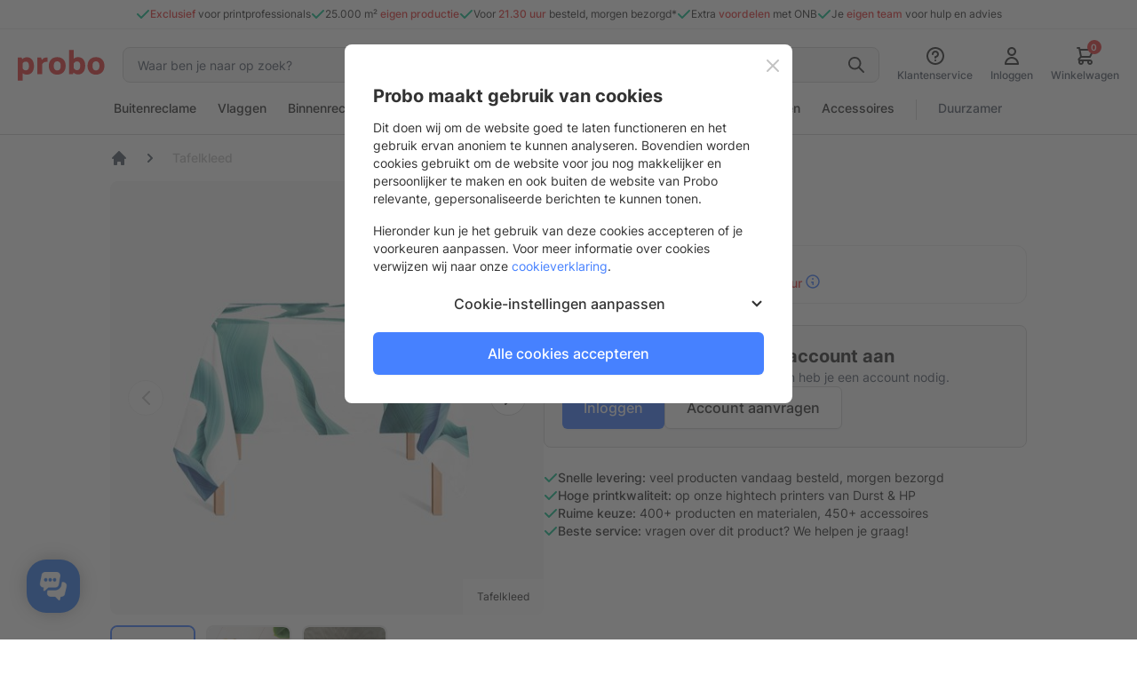

--- FILE ---
content_type: text/html; charset=UTF-8
request_url: https://www.probo.nl/static/version1762959349/frontend/Probo/Hybride/nl_NL/Magento_Checkout/template/minicart/content.html
body_size: 3316
content:
<!--
/**
 * Copyright © Magento, Inc. All rights reserved.
 * See COPYING.txt for license details.
 */
-->

<!-- Minicart header -->
<div class="minicart__header flex-column:i flex-items-flex-end:i">
    <div class="flex flex-row flex-items-center h-20 gap-16 font-500">
        <!-- ko if: getCartParam('summary_count') -->
        <!-- ko ifnot: isActive() -->
        <a href="/checkout/" data-action="close"
           class="ml-auto text-14 font-500 leading-20"
           data-bind="click: closeMinicart()">
            <span data-bind="i18n: 'Proceed to order'"></span>
        </a>
        <!-- /ko -->
        <!-- /ko -->
        <div class="m-auto flex-shrink-0" id="btn-minicart-close" data-action="close" data-bind="visible: closeSidebar()" title="Close">
            <svg class="text-gy-30 h-20 w-20 flex-shrink-0" fill="none" stroke="currentColor" stroke-width="2" viewBox="0 0 24 24" xmlns="http://www.w3.org/2000/svg" aria-hidden="true">
              <path stroke-linecap="round" stroke-linejoin="round" d="M6 18L18 6M6 6l12 12"></path>
            </svg>
        </div>
    </div>
    <if args="getCartParam('summary_count')">
        <div class="flex flex-column w-100 gap-4">
            <span class="text-12 leading-16 font-500 text-gy-100" data-bind="i18n: 'Reference'"> </span>
            <div class="flex flex-row flex-items-center relative w-100 transition-ease p-16 pt-12 pb-12 rounded-6 lg:mw-592:i bg-gy-5 hover:bg-gy-10">
                <style>
                    .input-container:focus-within .pencil-icon {
                        opacity: 0;
                        transition-duration: 200ms;
                    }
                   #order-reference::placeholder{
                        color : var(--gy-lighten-30);
                    }
                </style>
                <label for="order-reference" class="input-container flex flex-items-center w-100 gap-8">
                    <input id="order-reference"
                           name="orderreference"
                           maxlength="60"
                           autocomplete="off"
                           style="text-overflow: ellipsis;line-height:24px !important; outline: none; font-family: 'Inter', serif; vertical-align: middle; background: transparent"
                           class="inline-block  text-18:i border-0:i font-700:i text-gy-100 header-reference w-100 "
                           data-bind="value: orderReference,
                                      valueUpdate: 'keyup',
                                      attr: { placeholder: $t('Enter reference here') },
                                      " />
                    <span class="pencil-icon flex text-bl cursor-pointer ml-auto transition-ease zindex-1 flex-shrink-0">
                        <svg xmlns="http://www.w3.org/2000/svg" class="flex-shrink-0 h-16 w-16" fill="none"
                             viewBox="0 0 24 24"
                             stroke="currentColor" stroke-width="2">
                            <path stroke-linecap="round" stroke-linejoin="round"
                                  d="M15.232 5.232l3.536 3.536m-2.036-5.036a2.5 2.5 0 113.536 3.536L6.5 21.036H3v-3.572L16.732 3.732z" />
                        </svg>
                    </span>
                </label>
            </div>
        </div>
    </if>
</div>

<div class="block-content">
    <if args="getCartParam('summary_count')">
        <div class="ml-auto mr-auto bg-gy-5 h-48 flex flex-items-center flex-justify-center">
            <div class="toggle__wrapper gap-8 flex">
                <label class="toggle">
                    <input id="minicart_toggle_specification"
                           type="checkbox"
                           data-bind="checked: hideProductSpecifications">
                    <span class="toggle__slider toggle__slider--round"></span>
                </label>
                <label for="minicart_toggle_specification" class="font-500 inline-block hover:cursor-pointer" data-bind="i18n:'Hide product configuration'"></label>
            </div>
        </div>
    </if>

    <!-- Minicart products -->
    <if args="getCartParam('summary_count')">
        <div class="minicart__items--wrapper"
             data-bind="style: { paddingBottom : (Number(getCartParam('subtotalAmount')) >= Number(getCartParam('quote_request_threshold')) ) && cart.tier_discount ? '305px ': ((Number(getCartParam('subtotalAmount')) >= Number(getCartParam('quote_request_threshold'))) || cart.tier_discount ? '254px' : '187px') }">
            <ul id="mini-cart" class="minicart__list" data-bind="foreach: { data: getCartItems(), as: 'item' }">
                <each args="$parent.getRegion($parent.getItemRenderer(item.product_type))"
                      render="{name: getTemplate(), data: item, afterRender: function() {$parents[1].initSidebar()}}">
                </each>
            </ul>
        </div>
    </if>
    <!-- minicart footer -->
    <div class="minicart__footer" if="getCartParam('summary_count')">

        <div class="minicart-widgets mt-20:i">
            <!-- ko if: Number(getCartParam('subtotalAmount')) >= Number(getCartParam('quote_request_threshold')) -->
            <div class="flex flex-row flex-items-flex-start mb-12">
                <svg class="flex w-20 h-20 flex-shrink-0 text-or" width="20" height="20" xmlns="http://www.w3.org/2000/svg"><path d="M8.161 3.099a2.089 2.089 0 0 1 3.678 0l5.887 10.69c.791 1.436-.225 3.211-1.839 3.211H4.113c-1.614 0-2.63-1.775-1.839-3.212l5.887-10.69Zm2.894 10.668c0 .596-.472 1.078-1.055 1.078a1.066 1.066 0 0 1-1.055-1.078c0-.595.472-1.077 1.055-1.077s1.055.482 1.055 1.077ZM10 5.147c-.583 0-1.055.483-1.055 1.078v3.232c0 .595.472 1.078 1.055 1.078s1.055-.483 1.055-1.078V6.225c0-.595-.472-1.078-1.055-1.078Z" fill="currentColor" fill-rule="evenodd"/></svg>
                <span class="inline-block ml-8 text-gy">
                    <span data-bind="i18n:'You may be able to get an even better price for this order.'"></span>&nbsp;
                    <a class="font-500" href="#" style="color:var(--bl-lighten-100)!important;" data-bind="click:openQuoteRequestModal, i18n:'Request a Qoute'"></a>&nbsp;
                </span>
            </div>
            <!-- /ko -->
        </div>

        <if args="getCartParam('summary_count')">
            <each args="getRegion('subtotalContainer')" render="" ></each>
            <each args="getRegion('extraInfo')" render="" ></each>
        </if>

        <div id="minicart-widgets" class="minicart-widgets">
            <each args="getRegion('promotion')" render="" ></each>
        </div>

        <if args="getCartParam('summary_count')">

            <div class="flex flex-column mt-12" if="getCartParam('possible_onepage_checkout')">

                <div class="flex flex-column mb-12">
                    <!-- ko ifnot: isActive() -->
                    <button id="top-cart-btn-checkout"
                            type="button"
                            class="button button--primary button--fw flex-justify-center"
                            data-action="close"
                            data-bind="click: closeMinicart()">
                        <div class="flex flex-row gap-8 flex-justify-center">
                            <svg class="mr-8" width="20" height="20" xmlns="http://www.w3.org/2000/svg"><path d="M5.793 2.293a1 1 0 0 1 1.32-.083l.094.083 7 7a1 1 0 0 1 .083 1.32l-.083.094-7 7a1 1 0 0 1-1.497-1.32l.083-.094L12.085 10 5.793 3.707a1 1 0 0 1-.083-1.32l.083-.094Z" fill="currentColor" fill-rule="nonzero"/></svg>
                            <span class="m-auto" data-bind="i18n: 'Proceed to order'"></span>
                        </div>
                    </button>
                    <!-- /ko -->
                </div>

                <div class="flex flex-row flex-justify-center flex-items-center">
                    <a id="top-cart-btn-empty-cart"
                       class="cursor-pointer font-500"
                       data-action="close"
                       data-bind="click: emptyCart, i18n: 'Empty shopping cart'">
                    </a>
                    <span class="flex h-24 bg-gy-10 mr-16 ml-16" style="width: 1px;" data-bind="visible: !isQuote()"></span>
                    <!-- ko ifnot: isQuote() -->
                    <a id="top-cart-btn-save-cart"
                       class="cursor-pointer font-500"
                       data-action="close"
                       data-bind="click: saveCart, i18n: 'Save for later usage'">
                    </a>
                    <!-- /ko -->
                </div>

                <div data-bind="html: getCartParam('extra_actions')"></div>
            </div>
        </if>

    </div>

    <!-- Empty state -->
    <ifnot args="getCartParam('summary_count')">
        <div class="minicart__state minicart__state--empty">
            <div class="minicart__state--content">
                <i class="icon icon--emptycart"></i>
                <h5 class="minicart__state--title" translate="'You have no items in your shopping cart.'"></h5>
            </div>
        </div>
        <if args="getCartParam('cart_empty_message')">
            <p class="minicart empty text" text="getCartParam('cart_empty_message')"/>
            <div class="actions">
                <div class="secondary">
                    <a class="action viewcart" data-bind="attr: {href: shoppingCartUrl}">
                        <span translate="'View and Edit Cart'"/>
                    </a>
                </div>
            </div>
        </if>
    </ifnot>

</div>



<!-- Save cart modal -->
<div data-id="savedcart-customer-reference-dialog" class="messages" style="display: none;">
    <div class="message message-notice gap-24">
        <div class="flex flex-column gap-8">
             <span class="text-20 leading-28 font-600 text-gy"
                   data-bind="i18n: 'Save for later usage'">
             </span>
            <span class="text-gy-60"
                  data-bind="i18n: 'Save your cart to order at a later date.'">
            </span>
        </div>
        <form id="savedcart-form" data-bind="submit: saveCartByEnter" onsubmit="return false">
            <div class="flex flex-column w-100">
                <label class="forms-label flex flex-row" for="customer_reference">
                    <span data-bind="i18n: 'Reference'"></span>
                </label>
                <div class="with-loading-indicator w-100">
                    <input id="customer_reference"
                           autocomplete="off"
                           required="true"
                           name="customer_reference"
                           class="forms-input text-14:i"
                           data-bind="textInput: saveCartName,
                                      valueUpdate: 'afterkeydown',
                                      attr: { placeholder: $t('Give your shopping cart a name')}">
                </div>
            </div>
        </form>
    </div>
</div>

<div data-id="savedcart-success-modal" style="display: none">
    <div class="flex flex-column gap-8">
             <span class="text-20 leading-28 font-600 text-gy"
                   data-bind="i18n: 'Your cart has been saved!'">
             </span>
        <span class="text-gy-60"
              data-bind="i18n: 'You can find your cart in the overview and order at a later time.'">
            </span>
    </div>
</div>

<!-- saved cart: error message -->
<div data-id="savedcart-error-modal" style="display: none">
    <div class="flex flex-column">
        <span class="text-gy-60"
              data-bind="i18n: 'An error occurred while adding the quotation to the card. Please contact our customer service regarding this problem.'">
        </span>
    </div>
</div>

<!-- Error modal -->
<div data-id="quotation-error-modal" style="display: none">
    <span class="error-text" data-bind="i18n: 'An error occured. The cart could not be saved.'"></span>
</div>

<!-- ko template: 'Probo_Checkout/quote-request-modal' --><!-- /ko -->


--- FILE ---
content_type: text/html; charset=UTF-8
request_url: https://www.probo.nl/static/version1762959349/frontend/Probo/Hybride/nl_NL/Probo_Connect/template/add-to-list.html
body_size: 696
content:
<div class="header modal__header">
    <h2 class="modal__title--main" data-bind="i18n: 'Add API product to default list'"></h2>
</div>

<div data-step="0" data-bind="visible: current($element)">
    <div class="form__group">
        <div class="form__field form__control--select">
            <label for="converter_product_list" data-bind="i18n: 'Converter Product List'"></label>
            <select id="converter_product_list" class="validate-select required-entry"
                    data-bind="
                        options: availableLists,
                        optionsText: 'name',
                        optionsValue: 'id',
                        value: selectedList,
                        optionsCaption: 'Choose a standard list...',
                        optionsAfterRender: optionDisable
                    ">
            </select>
        </div>
    </div>
    <div class="form__group">
        <div class="form__field form__control--select">
            <label for="converter_product_customer_reference" data-bind="i18n: 'Customer Reference'"></label>
            <input type="text" id="converter_product_customer_reference" name="converter_product_customer_reference"
                   style="border: 1px solid #d2d2d2"
                   data-bind="textInput: customerReference, value: customerReference, valueUpdate: 'afterkeydown'"
            />
        </div>
    </div>
    <div class="modal__footer--buttonbar button__bar">
        <button class="button button--white button--fw" data-bind="click: closeModal">
            <span data-bind="i18n: 'Close'"></span>
        </button>
        <button class="button button--primary button--fw" data-bind="click: next">
            <span data-bind="i18n: 'Next'"></span>
        </button>
    </div>
</div>

<div data-step="1" data-bind="visible: current($element)">
    <form name="converter_product_password_form">
        <div class="form__group">
            <div class="form__field form__control--select">
                <label for="converter_product_password" data-bind="i18n: 'Password'"></label>
                <input type="password"
                       id="converter_product_password"
                       name="converter_product_password"
                       style="border: 1px solid #d2d2d2"
                       data-bind="value: customerPassword"
                       autocomplete="off" />
            </div>
        </div>
        <span data-bind="text: errorMessage"></span>
        <div class="modal__footer--buttonbar button__bar">
            <button class="button button--white button--fw" data-bind="click: prev">
                <span data-bind="i18n: 'Previous'"></span>
            </button>
            <button class="button button--primary button--fw" data-bind="click: addProductClick">
                <span data-bind="i18n: 'Add Product'"></span>
            </button>
        </div>
    </form>
</div>

<div data-step="2" data-bind="visible: current($element)">
    <span data-bind="i18n: 'You are done!'"></span>
    <button class="button button--white button--fw" data-bind="click: closeModal">
        <span data-bind="i18n: 'Close'"></span>
    </button>
</div>


--- FILE ---
content_type: text/html; charset=UTF-8
request_url: https://www.probo.nl/static/version1762959349/frontend/Probo/Hybride/nl_NL/Probo_Product/template/modal/add-to-api-products.html
body_size: 813
content:
<section class="api__modal--section">
    <h3 class="api__modal--title">
        <span data-bind="i18n: 'Create new API product'"></span>
    </h3>
    <div class="api__modal--form api__modal--form-inline">
        <legend>
            <input type="text" maxlength="255"
                   data-bind="textInput: customerReference, value: customerReference, valueUpdate: ['afterkeydown', 'input'], attr: { 'placeholder': $t('Give your product a reference') }">
        </legend>
        <button class="button button--green" disabled data-bind="click: addNew, attr:{'disabled':!allowNewSave()}">
            <span data-bind="i18n:'Save'"> </span>
        </button>
    </div>
    <small data-bind="i18n: 'Maximum of 25 characters allowed.'"></small>&nbsp;
    <small class="message--error" data-bind="visible: !allowNewSave() || errorOccured(), text: allowNewSaveErrMsg"></small>
</section>


--- FILE ---
content_type: text/html; charset=UTF-8
request_url: https://www.probo.nl/static/version1762959349/frontend/Probo/Hybride/nl_NL/Probo_Checkout/template/quote-request-modal.html
body_size: 800
content:
<!-- Quotation Request Modal -->

<div id="quotation-request-modal" class="modal modal--orderoptions"  style="display: none">

    <div data-step="1" class="wrapper">

        <div class="header modal__header">
            <h2 class="modal__title--main" data-bind="i18n:'Request a Qoute'"></h2>
            <span class="modal__title--sub"
                  data-bind="i18n: 'Please supply us with a reference and some more insights to your project.'"></span>
        </div>


            <div class="form modal__form">
                <fieldset class="form-input" style="margin-bottom:16px">
                    <legend>
                        <label class="label" for="quote_request_reference">
                            <span data-bind="i18n: 'Reference'"></span>
                        </label>
                    </legend>
                    <main>
                        <input type="text"
                               name="quote_request_reference"
                               id="quote_request_reference"
                               required="true"
                               class="input-text"
                               data-bind="textInput: quoteRequest.reference, attr: { placeholder : $t('Please give a reference')}"/>
                    </main>
                </fieldset>
                <div class="form-input">
                    <legend>
                        <label class="label" for="quote_request_external_note">
                            <span data-bind="i18n: 'What is your project about?'"></span>
                        </label>
                    </legend>
                    <main>
                            <textarea required="true"
                                    data-bind="attr: { placeholder : $t('Provide a clear description.')}, textInput:quoteRequest.external_note"
                                    name="quote_request_external_note"
                                    id="quote_request_external_note"></textarea>
                    </main>
                </div>
            </div>


        <div class="modal__footer--buttonbar button__bar">
            <button class="button button--white button--modal button--fw"
                    data-bind="click: quoteRequest.finalStep">
                <span data-bind="i18n: 'Close'"></span>
            </button>
            <button class="button button--blue button--modal button--fw" data-role-continue
                   data-bind="click: quoteRequest.step2, enable:quoteRequest.formStep2Allow">
                <span data-bind="i18n: 'Submit'"></span>
            </button>
        </div>
    </div>



    <div class="wrapper" data-step="2" style="display: none">
        <div class="header modal__header">
            <h2 class="modal__title--main" data-bind="i18n:'Thank you'"></h2>
            <span class="modal__title--sub"
                  data-bind="i18n: 'We will get to work on your request soon.'"></span>
        </div>
        <div class="modal__step--content"></div>
        <div class="modal__footer--buttonbar button__bar">
            <button class="button button--white button--modal button--fw"
                    data-bind="click: quoteRequest.finalStep">
                <span data-bind="i18n: 'Close'"></span>
            </button>
        </div>
    </div>

     <div class="wrapper" data-step="3" style="display: none">
        <div class="header modal__header">
            <h2 class="modal__title--main" data-bind="i18n:'Something went wrong'"></h2>
            <span class="modal__title--sub"
                  data-bind="i18n: 'Please try again or close this window'"></span>
        </div>
        <div class="modal__step--content"></div>
        <div class="modal__footer--buttonbar button__bar">
            <button class="button button--white button--modal button--fw"
                    data-bind="click: quoteRequest.finalStep">
                <span data-bind="i18n: 'Close'"></span>
            </button>
            <button class="button button--primary button--modal button--fw"
                    data-bind="click: quoteRequest.step1">
                <span data-bind="i18n: 'Back'"></span>
            </button>
        </div>
    </div>
</div>


--- FILE ---
content_type: text/css
request_url: https://www.probo.nl/static/version1762959349/frontend/Probo/Hybride/nl_NL/css/styles-m.css
body_size: 115474
content:
body{margin:0;padding:0}article,aside,details,figcaption,figure,main,footer,header,nav,section,summary{display:block}audio,canvas,video{display:inline-block}audio:not([controls]){display:none;height:0}nav ul,nav ol{list-style:none none}img{max-width:100%;height:auto;border:0}video,embed,object{max-width:100%}svg:not(:root){overflow:hidden}figure{margin:0}html{font-size:62.5%;-webkit-text-size-adjust:100%;-ms-text-size-adjust:100%;font-size-adjust:100%}body{color:#333;font-family:'Inter',sans-serif,'Helvetica Neue',Helvetica,Arial,sans-serif;font-style:normal;font-weight:400;line-height:1.42857143;font-size:1.4rem}p{margin-top:0rem;margin-bottom:1rem}abbr[title]{border-bottom:1px dotted #d1d1d1;cursor:help}b,strong{font-weight:500}em,i{font-style:italic}mark{background:#f0f0f0;color:#000}small,.small{font-size:12px}hr{border:0;border-top:1px solid #ededed;margin-bottom:20px;margin-top:20px}sub,sup{font-size:71.42857143000001%;line-height:0;position:relative;vertical-align:baseline}sup{top:-.5em}sub{bottom:-.25em}dfn{font-style:italic}h1{color:#333;font-weight:500;line-height:1.1;font-size:2.8rem;margin-top:0rem;margin-bottom:0rem}h2{color:#333;font-weight:500;line-height:1.1;font-size:2.4rem;margin-top:1rem;margin-bottom:1rem}h3{color:#333;font-weight:500;line-height:1.1;font-size:2rem;margin-top:1rem;margin-bottom:1rem}h4{color:#333;font-weight:500;line-height:1.1;font-size:1.8rem;margin-top:1rem;margin-bottom:1rem}h5,.container__empty--title{color:#333;font-weight:500;line-height:1.1;font-size:1.6rem;margin-top:1rem;margin-bottom:1rem}h6{color:#333;font-weight:500;line-height:1.1;font-size:1.2rem;margin-top:1rem;margin-bottom:1rem}h1 small,h2 small,h3 small,h4 small,h5 small,h6 small,h1 .small,h2 .small,h3 .small,h4 .small,h5 .small,h6 .small{color:#333;font-family:'Inter',sans-serif,'Helvetica Neue',Helvetica,Arial,sans-serif;font-style:normal;font-weight:400;line-height:1}a,.alink{color:#4681ff;text-decoration:none}a:visited,.alink:visited{color:#4681ff;text-decoration:none}a:hover,.alink:hover{color:#4681ff;text-decoration:underline}a:active,.alink:active{color:#4681ff;text-decoration:underline}ul,ol{margin-top:0rem;margin-bottom:2.5rem}ul>li,ol>li{margin-top:0rem;margin-bottom:1rem}ul ul,ol ul,ul ol,ol ol{margin-bottom:0}dl{margin-bottom:20px;margin-top:0}dt{font-weight:500;margin-bottom:5px;margin-top:0}dd{margin-bottom:10px;margin-top:0;margin-left:0}code,kbd,pre,samp{font-family:Menlo,Monaco,Consolas,'Courier New',monospace}code{background:#f0f0f0;color:#111;padding:2px 4px;font-size:1.2rem;white-space:nowrap}kbd{background:#f0f0f0;color:#111;padding:2px 4px;font-size:1.2rem}pre{background:#f0f0f0;border:1px solid #d1d1d1;color:#111;line-height:1.42857143;margin:0 0 10px;padding:10px;font-size:1.2rem;display:block;word-wrap:break-word}pre code{background-color:transparent;border-radius:0;color:inherit;font-size:inherit;padding:0;white-space:pre-wrap}blockquote{border-left:0 solid #d1d1d1;margin:0 0 20px 40px;padding:0;color:#333;font-family:'Inter',sans-serif,'Helvetica Neue',Helvetica,Arial,sans-serif;font-style:italic;font-weight:400;line-height:1.42857143;font-size:1.4rem}blockquote p:last-child,blockquote ul:last-child,blockquote ol:last-child{margin-bottom:0}blockquote footer,blockquote small,blockquote .small{color:#333;line-height:1.42857143;font-size:1rem;display:block}blockquote footer:before,blockquote small:before,blockquote .small:before{content:'\2014 \00A0'}blockquote cite{font-style:normal}blockquote:before,blockquote:after{content:''}q{quotes:none}q:before,q:after{content:'';content:none}cite{font-style:normal}table{width:100%;border-collapse:collapse;border-spacing:0;max-width:100%}table th{text-align:left}table>tbody>tr>th,table>tfoot>tr>th,table>tbody>tr>td,table>tfoot>tr>td{vertical-align:top}table>thead>tr>th,table>thead>tr>td{vertical-align:bottom}table>thead>tr>th,table>tbody>tr>th,table>tfoot>tr>th,table>thead>tr>td,table>tbody>tr>td,table>tfoot>tr>td{padding:8px 10px}button,.cart.table-wrapper .actions-toolbar>.action,.action-gift{background-image:none;background:#4681ff;border:0;color:#333;cursor:pointer;display:inline-block;font-family:'Inter',sans-serif,'Helvetica Neue',Helvetica,Arial,sans-serif;font-weight:500;margin:0;padding:7px 15px;font-size:1.4rem;line-height:1.6rem;box-sizing:border-box;vertical-align:middle}button:focus,button:active,.cart.table-wrapper .actions-toolbar>.action:focus,.cart.table-wrapper .actions-toolbar>.action:active,.action-gift:focus,.action-gift:active{background:#4681ff;border:#4681ff;color:#fff}button:hover,.cart.table-wrapper .actions-toolbar>.action:hover,.action-gift:hover{background:#4681ff;border:0;color:#fff}button.disabled,button[disabled],fieldset[disabled] button,.cart.table-wrapper .actions-toolbar>.action.disabled,.cart.table-wrapper .actions-toolbar>.action[disabled],fieldset[disabled] .cart.table-wrapper .actions-toolbar>.action,.action-gift.disabled,.action-gift[disabled],fieldset[disabled] .action-gift{opacity:.5;cursor:default;pointer-events:none}button::-moz-focus-inner,.cart.table-wrapper .actions-toolbar>.action::-moz-focus-inner,.action-gift::-moz-focus-inner{border:0;padding:0}input[type="text"],input[type="password"],input[type="url"],input[type="tel"],input[type="search"],input[type="number"],input[type*="date"],input[type="email"]{background:none;background-clip:padding-box;border:0px solid #d2d2d2;border-radius:5px;font-family:'Inter',sans-serif,'Helvetica Neue',Helvetica,Arial,sans-serif;font-size:16px;height:44px;line-height:1.42857143;padding:0 9px;vertical-align:baseline;width:100%;box-sizing:border-box}input[type="text"]:disabled,input[type="password"]:disabled,input[type="url"]:disabled,input[type="tel"]:disabled,input[type="search"]:disabled,input[type="number"]:disabled,input[type*="date"]:disabled,input[type="email"]:disabled{opacity:.7;background:#f7f7f7;color:#333}input[type="text"]::-moz-placeholder,input[type="password"]::-moz-placeholder,input[type="url"]::-moz-placeholder,input[type="tel"]::-moz-placeholder,input[type="search"]::-moz-placeholder,input[type="number"]::-moz-placeholder,input[type*="date"]::-moz-placeholder,input[type="email"]::-moz-placeholder{color:#b6b6b6}input[type="text"]::-webkit-input-placeholder,input[type="password"]::-webkit-input-placeholder,input[type="url"]::-webkit-input-placeholder,input[type="tel"]::-webkit-input-placeholder,input[type="search"]::-webkit-input-placeholder,input[type="number"]::-webkit-input-placeholder,input[type*="date"]::-webkit-input-placeholder,input[type="email"]::-webkit-input-placeholder{color:#b6b6b6}input[type="text"]:-ms-input-placeholder,input[type="password"]:-ms-input-placeholder,input[type="url"]:-ms-input-placeholder,input[type="tel"]:-ms-input-placeholder,input[type="search"]:-ms-input-placeholder,input[type="number"]:-ms-input-placeholder,input[type*="date"]:-ms-input-placeholder,input[type="email"]:-ms-input-placeholder{color:#b6b6b6}input[type="number"]{-moz-appearance:textfield}input[type="number"]::-webkit-inner-spin-button,input[type="number"]::-webkit-outer-spin-button{-webkit-appearance:none;margin:0}input[type="search"]{-webkit-appearance:none}input[type="search"]::-webkit-search-cancel-button,input[type="search"]::-webkit-search-decoration,input[type="search"]::-webkit-search-results-button,input[type="search"]::-webkit-search-results-decoration{-webkit-appearance:none}select{background:none;background-clip:padding-box;border:0px solid #d2d2d2;border-radius:5px;font-family:'Inter',sans-serif,'Helvetica Neue',Helvetica,Arial,sans-serif;font-size:16px;height:44px;line-height:1.42857143;padding:5px 10px 4px;vertical-align:baseline;width:100%;box-sizing:border-box}select:disabled{opacity:.7;background:#f7f7f7;color:#333}select[multiple]{height:auto;background-image:none}textarea{background:none;background-clip:padding-box;border:0px solid #d2d2d2;border-radius:5px;font-family:'Inter',sans-serif,'Helvetica Neue',Helvetica,Arial,sans-serif;font-size:16px;height:auto;line-height:1.42857143;margin:0;padding:10px;vertical-align:baseline;width:100%;box-sizing:border-box;resize:vertical}textarea:disabled{opacity:.7;background:#f7f7f7;color:#333}textarea::-moz-placeholder{color:#b6b6b6}textarea::-webkit-input-placeholder{color:#b6b6b6}textarea:-ms-input-placeholder{color:#b6b6b6}input[type="checkbox"]{margin:2px 5px 0 0;position:relative;top:2px}input[type="checkbox"]:disabled{opacity:.7}input[type="radio"]{margin:2px 5px 0 0}input[type="radio"]:disabled{opacity:.7}input.mage-error,select.mage-error,textarea.mage-error{border-color:#f29798;color:true}div.mage-error{color:#e73c3e;font-size:1.2rem}input[type="button"],input[type="reset"],input[type="submit"]{cursor:pointer;-webkit-appearance:button}input::-moz-focus-inner{border:0;padding:0}form{-webkit-tap-highlight-color:rgba(0,0,0,0)}address{font-style:normal}*:focus{box-shadow:none;outline:0}._keyfocus *:focus,input:not([disabled]):focus,textarea:not([disabled]):focus,select:not([disabled]):focus{box-shadow:0 0 3px 1px #4681ff}.abs-reset-list,.bundle-options-container .block-bundle-summary .bundle.items,.product-items,.prices-tier,.cart-container .checkout-methods-items,.opc-wrapper .opc,.opc-progress-bar,.checkout-agreements-items,.items,.block-wishlist-management .wishlist-select-items,.paypal-review .items-qty,.order-details-items .items-qty,.footer.content ul,.block-banners .banner-items,.block-banners-inline .banner-items,.block-event .slider-panel .slider{margin:0;padding:0;list-style:none none}.abs-reset-list>li,.bundle-options-container .block-bundle-summary .bundle.items>li,.product-items>li,.prices-tier>li,.cart-container .checkout-methods-items>li,.opc-wrapper .opc>li,.opc-progress-bar>li,.checkout-agreements-items>li,.items>li,.block-wishlist-management .wishlist-select-items>li,.paypal-review .items-qty>li,.order-details-items .items-qty>li,.footer.content ul>li,.block-banners .banner-items>li,.block-banners-inline .banner-items>li,.block-event .slider-panel .slider>li{margin:0}.abs-action-link-button,.abs-action-addto-product,.block-event .slider-panel .slider .item .action.event,.bundle-options-container .block-bundle-summary .product-addto-links>.action,.product-info-main .action.tocompare,.product-options-bottom .action.tocompare,.product-info-main .action.towishlist,.product-options-bottom .action.towishlist,.block-bundle-summary .action.towishlist{background-image:none;background:#4681ff;border:0;color:#333;cursor:pointer;font-family:'Inter',sans-serif,'Helvetica Neue',Helvetica,Arial,sans-serif;font-weight:500;margin:0;padding:7px 15px;font-size:1.4rem;line-height:1.6rem;box-sizing:border-box;vertical-align:middle;display:inline-block;text-decoration:none;border-radius:3px}.abs-action-link-button:focus,.abs-action-link-button:active,.abs-action-addto-product:focus,.abs-action-addto-product:active,.block-event .slider-panel .slider .item .action.event:focus,.block-event .slider-panel .slider .item .action.event:active,.bundle-options-container .block-bundle-summary .product-addto-links>.action:focus,.bundle-options-container .block-bundle-summary .product-addto-links>.action:active,.product-info-main .action.tocompare:focus,.product-info-main .action.tocompare:active,.product-options-bottom .action.tocompare:focus,.product-options-bottom .action.tocompare:active,.product-info-main .action.towishlist:focus,.product-info-main .action.towishlist:active,.product-options-bottom .action.towishlist:focus,.product-options-bottom .action.towishlist:active,.block-bundle-summary .action.towishlist:focus,.block-bundle-summary .action.towishlist:active{background:#4681ff;border:#4681ff;color:#fff}.abs-action-link-button:hover,.abs-action-addto-product:hover,.block-event .slider-panel .slider .item .action.event:hover,.bundle-options-container .block-bundle-summary .product-addto-links>.action:hover,.product-info-main .action.tocompare:hover,.product-options-bottom .action.tocompare:hover,.product-info-main .action.towishlist:hover,.product-options-bottom .action.towishlist:hover,.block-bundle-summary .action.towishlist:hover{background:#4681ff;border:0;color:#fff}.abs-action-link-button.disabled,.abs-action-link-button[disabled],fieldset[disabled] .abs-action-link-button,.abs-action-addto-product.disabled,.abs-action-addto-product[disabled],fieldset[disabled] .abs-action-addto-product,.block-event .slider-panel .slider .item .action.event.disabled,.block-event .slider-panel .slider .item .action.event[disabled],fieldset[disabled] .block-event .slider-panel .slider .item .action.event,.bundle-options-container .block-bundle-summary .product-addto-links>.action.disabled,.bundle-options-container .block-bundle-summary .product-addto-links>.action[disabled],fieldset[disabled] .bundle-options-container .block-bundle-summary .product-addto-links>.action,.product-info-main .action.tocompare.disabled,.product-info-main .action.tocompare[disabled],fieldset[disabled] .product-info-main .action.tocompare,.product-options-bottom .action.tocompare.disabled,.product-options-bottom .action.tocompare[disabled],fieldset[disabled] .product-options-bottom .action.tocompare,.product-info-main .action.towishlist.disabled,.product-info-main .action.towishlist[disabled],fieldset[disabled] .product-info-main .action.towishlist,.product-options-bottom .action.towishlist.disabled,.product-options-bottom .action.towishlist[disabled],fieldset[disabled] .product-options-bottom .action.towishlist,.block-bundle-summary .action.towishlist.disabled,.block-bundle-summary .action.towishlist[disabled],fieldset[disabled] .block-bundle-summary .action.towishlist{opacity:.5;cursor:default;pointer-events:none}.abs-action-link-button:hover,.abs-action-link-button:active,.abs-action-link-button:focus,.abs-action-addto-product:hover,.abs-action-addto-product:active,.abs-action-addto-product:focus,.block-event .slider-panel .slider .item .action.event:hover,.block-event .slider-panel .slider .item .action.event:active,.block-event .slider-panel .slider .item .action.event:focus,.bundle-options-container .block-bundle-summary .product-addto-links>.action:hover,.bundle-options-container .block-bundle-summary .product-addto-links>.action:active,.bundle-options-container .block-bundle-summary .product-addto-links>.action:focus,.product-info-main .action.tocompare:hover,.product-info-main .action.tocompare:active,.product-info-main .action.tocompare:focus,.product-options-bottom .action.tocompare:hover,.product-options-bottom .action.tocompare:active,.product-options-bottom .action.tocompare:focus,.product-info-main .action.towishlist:hover,.product-info-main .action.towishlist:active,.product-info-main .action.towishlist:focus,.product-options-bottom .action.towishlist:hover,.product-options-bottom .action.towishlist:active,.product-options-bottom .action.towishlist:focus,.block-bundle-summary .action.towishlist:hover,.block-bundle-summary .action.towishlist:active,.block-bundle-summary .action.towishlist:focus{text-decoration:none}.abs-product-options-list dt,.cart.table-wrapper .item-options dt,.opc-block-summary .items-in-cart .product .item-options dt,.block-giftregistry-shared-items .product .item-options dt,.multicheckout .item-options dt{clear:left;float:left;margin:0 10px 5px 0}.abs-product-options-list dt:after,.cart.table-wrapper .item-options dt:after,.opc-block-summary .items-in-cart .product .item-options dt:after,.block-giftregistry-shared-items .product .item-options dt:after,.multicheckout .item-options dt:after{content:': '}.abs-product-options-list dd,.cart.table-wrapper .item-options dd,.opc-block-summary .items-in-cart .product .item-options dd,.block-giftregistry-shared-items .product .item-options dd,.multicheckout .item-options dd{display:inline-block;float:left;margin:0 0 5px;word-break:break-all}.abs-button-responsive,.actions-toolbar>.primary .action,.actions-toolbar>.secondary .action,.apple-pay-button{width:100%}.abs-reset-image-wrapper,.products-list .product-image-wrapper,.cart.table-wrapper .product-image-wrapper,.minicart-items .product-image-wrapper,.block-giftregistry-shared-items .product-image-wrapper{height:auto;padding:0 !important}.abs-reset-image-wrapper .product-image-photo,.products-list .product-image-wrapper .product-image-photo,.cart.table-wrapper .product-image-wrapper .product-image-photo,.minicart-items .product-image-wrapper .product-image-photo,.block-giftregistry-shared-items .product-image-wrapper .product-image-photo{position:static}.abs-adaptive-images{display:block;height:auto;max-width:100%}.abs-adaptive-images-centered,.product.media .product.photo .photo.image{display:block;height:auto;margin:0 auto;max-width:100%}.abs-login-block-title,.login-container .block .block-title{font-size:1.8rem;border-bottom:1px solid #ededed;margin-bottom:15px;padding-bottom:12px}.abs-login-block-title strong,.login-container .block .block-title strong{font-weight:500}.abs-block-title,.abs-account-blocks .block-title,.block-compare .block-title,.block-giftregistry-results .block-title,.block-giftregistry-shared-items .block-title,.block-wishlist-search-results .block-title,.block-reorder .block-title,.widget .block-title,.block-wishlist .block-title,.account .column.main .block:not(.widget) .block-title,.multicheckout .block-title,.paypal-review .block .block-title,.magento-rma-guest-returns .column.main .block:not(.widget) .block-title,[class^='sales-guest-'] .column.main .block:not(.widget) .block-title,.sales-guest-view .column.main .block:not(.widget) .block-title{margin-bottom:15px}.abs-block-title>strong,.abs-account-blocks .block-title>strong,.block-compare .block-title>strong,.block-giftregistry-results .block-title>strong,.block-giftregistry-shared-items .block-title>strong,.block-wishlist-search-results .block-title>strong,.block-reorder .block-title>strong,.widget .block-title>strong,.block-wishlist .block-title>strong,.account .column.main .block:not(.widget) .block-title>strong,.multicheckout .block-title>strong,.paypal-review .block .block-title>strong,.magento-rma-guest-returns .column.main .block:not(.widget) .block-title>strong,[class^='sales-guest-'] .column.main .block:not(.widget) .block-title>strong,.sales-guest-view .column.main .block:not(.widget) .block-title>strong{color:#333;font-weight:500;line-height:1.1;font-size:2rem;margin-top:1rem;margin-bottom:1rem}.abs-account-blocks .block-title>.action,.account .column.main .block:not(.widget) .block-title>.action,.multicheckout .block-title>.action,.paypal-review .block .block-title>.action,.magento-rma-guest-returns .column.main .block:not(.widget) .block-title>.action,[class^='sales-guest-'] .column.main .block:not(.widget) .block-title>.action,.sales-guest-view .column.main .block:not(.widget) .block-title>.action{margin-left:15px}.abs-account-blocks .box-title,.account .column.main .block:not(.widget) .box-title,.multicheckout .box-title,.paypal-review .block .box-title,.magento-rma-guest-returns .column.main .block:not(.widget) .box-title,[class^='sales-guest-'] .column.main .block:not(.widget) .box-title,.sales-guest-view .column.main .block:not(.widget) .box-title{display:inline-block;margin:0 0 5px}.abs-account-blocks .box-title>span,.account .column.main .block:not(.widget) .box-title>span,.multicheckout .box-title>span,.paypal-review .block .box-title>span,.magento-rma-guest-returns .column.main .block:not(.widget) .box-title>span,[class^='sales-guest-'] .column.main .block:not(.widget) .box-title>span,.sales-guest-view .column.main .block:not(.widget) .box-title>span{color:#333;font-weight:500;line-height:1.1;font-size:1.8rem;margin-top:1rem;margin-bottom:1rem}.abs-account-blocks .box-title>.action,.account .column.main .block:not(.widget) .box-title>.action,.multicheckout .box-title>.action,.paypal-review .block .box-title>.action,.magento-rma-guest-returns .column.main .block:not(.widget) .box-title>.action,[class^='sales-guest-'] .column.main .block:not(.widget) .box-title>.action,.sales-guest-view .column.main .block:not(.widget) .box-title>.action{font-weight:400;margin-left:10px}.abs-account-blocks .block-content p:last-child,.account .column.main .block:not(.widget) .block-content p:last-child,.multicheckout .block-content p:last-child,.paypal-review .block .block-content p:last-child,.magento-rma-guest-returns .column.main .block:not(.widget) .block-content p:last-child,[class^='sales-guest-'] .column.main .block:not(.widget) .block-content p:last-child,.sales-guest-view .column.main .block:not(.widget) .block-content p:last-child{margin-bottom:0}.abs-account-blocks .block-content .box,.account .column.main .block:not(.widget) .block-content .box,.multicheckout .block-content .box,.paypal-review .block .block-content .box,.magento-rma-guest-returns .column.main .block:not(.widget) .block-content .box,[class^='sales-guest-'] .column.main .block:not(.widget) .block-content .box,.sales-guest-view .column.main .block:not(.widget) .block-content .box{margin-bottom:20px}.abs-dropdown-simple,.giftregisty-dropdown,.wishlist-dropdown{display:inline-block;position:relative}.abs-dropdown-simple:before,.abs-dropdown-simple:after,.giftregisty-dropdown:before,.giftregisty-dropdown:after,.wishlist-dropdown:before,.wishlist-dropdown:after{content:'';display:table}.abs-dropdown-simple:after,.giftregisty-dropdown:after,.wishlist-dropdown:after{clear:both}.abs-dropdown-simple .action.toggle,.giftregisty-dropdown .action.toggle,.wishlist-dropdown .action.toggle{cursor:pointer;display:inline-block;text-decoration:none}.abs-dropdown-simple .action.toggle:after,.giftregisty-dropdown .action.toggle:after,.wishlist-dropdown .action.toggle:after{-webkit-font-smoothing:antialiased;-moz-osx-font-smoothing:grayscale;font-size:22px;line-height:22px;color:inherit;content:'\e607';font-family:'icons-blank-theme';margin:0 0 0 5px;vertical-align:middle;display:inline-block;font-weight:normal;overflow:hidden;speak:none;text-align:center}.abs-dropdown-simple .action.toggle:hover:after,.giftregisty-dropdown .action.toggle:hover:after,.wishlist-dropdown .action.toggle:hover:after{color:inherit}.abs-dropdown-simple .action.toggle:active:after,.giftregisty-dropdown .action.toggle:active:after,.wishlist-dropdown .action.toggle:active:after{color:inherit}.abs-dropdown-simple .action.toggle.active,.giftregisty-dropdown .action.toggle.active,.wishlist-dropdown .action.toggle.active{display:inline-block;text-decoration:none}.abs-dropdown-simple .action.toggle.active:after,.giftregisty-dropdown .action.toggle.active:after,.wishlist-dropdown .action.toggle.active:after{-webkit-font-smoothing:antialiased;-moz-osx-font-smoothing:grayscale;font-size:22px;line-height:22px;color:inherit;content:'\e618';font-family:'icons-blank-theme';margin:0 0 0 5px;vertical-align:middle;display:inline-block;font-weight:normal;overflow:hidden;speak:none;text-align:center}.abs-dropdown-simple .action.toggle.active:hover:after,.giftregisty-dropdown .action.toggle.active:hover:after,.wishlist-dropdown .action.toggle.active:hover:after{color:inherit}.abs-dropdown-simple .action.toggle.active:active:after,.giftregisty-dropdown .action.toggle.active:active:after,.wishlist-dropdown .action.toggle.active:active:after{color:inherit}.abs-dropdown-simple ul.dropdown,.giftregisty-dropdown ul.dropdown,.wishlist-dropdown ul.dropdown{margin:0;padding:0;list-style:none none;background:#fff;border:1px solid #fafafa;margin-top:4px;min-width:200px;z-index:100;box-sizing:border-box;display:none;position:absolute;top:100%;box-shadow:0 3px 3px rgba(0,0,0,0.15)}.abs-dropdown-simple ul.dropdown li,.giftregisty-dropdown ul.dropdown li,.wishlist-dropdown ul.dropdown li{margin:0;padding:5px 5px 5px 23px}.abs-dropdown-simple ul.dropdown li:hover,.giftregisty-dropdown ul.dropdown li:hover,.wishlist-dropdown ul.dropdown li:hover{background:#ededed;cursor:pointer}.abs-dropdown-simple ul.dropdown:before,.abs-dropdown-simple ul.dropdown:after,.giftregisty-dropdown ul.dropdown:before,.giftregisty-dropdown ul.dropdown:after,.wishlist-dropdown ul.dropdown:before,.wishlist-dropdown ul.dropdown:after{border-bottom-style:solid;content:'';display:block;height:0;position:absolute;width:0}.abs-dropdown-simple ul.dropdown:before,.giftregisty-dropdown ul.dropdown:before,.wishlist-dropdown ul.dropdown:before{border:6px solid;border-color:transparent transparent #fff transparent;z-index:99}.abs-dropdown-simple ul.dropdown:after,.giftregisty-dropdown ul.dropdown:after,.wishlist-dropdown ul.dropdown:after{border:7px solid;border-color:transparent transparent #fafafa transparent;z-index:98}.abs-dropdown-simple ul.dropdown:before,.giftregisty-dropdown ul.dropdown:before,.wishlist-dropdown ul.dropdown:before{left:10px;top:-12px}.abs-dropdown-simple ul.dropdown:after,.giftregisty-dropdown ul.dropdown:after,.wishlist-dropdown ul.dropdown:after{left:9px;top:-14px}.abs-dropdown-simple.active,.giftregisty-dropdown.active,.wishlist-dropdown.active{overflow:visible}.abs-dropdown-simple.active ul.dropdown,.giftregisty-dropdown.active ul.dropdown,.wishlist-dropdown.active ul.dropdown{display:block}.abs-input-qty,.column .block-addbysku .qty .qty,.bundle-options-container .input-text.qty,.cart.table-wrapper .col.qty .input-text,.account .table-return-items .qty .input-text,.table-giftregistry-items .field.qty .qty,.block-giftregistry-shared-items .qty .qty,.table.grouped .control .qty,.block-wishlist-info-items .input-text.qty,.multicheckout .table-wrapper .col .qty .input-text,.account .table-wrapper .data.table.wishlist .box-tocart .qty,.products-grid.wishlist .product-item .box-tocart input.qty,.sidebar .block-addbysku .fieldset .fields .field.qty .qty{text-align:center;width:47px}.abs-margin-for-blocks-and-widgets,.block,.sidebar .widget.block:not(:last-child),.sidebar .widget:not(:last-child),.block-banners,.block-banners-inline{margin-bottom:40px}.abs-remove-button-for-blocks,.sidebar .action.delete,.table-comparison .cell.remove .action.delete,.block-compare .action.delete,.filtered .item .action.remove{display:inline-block;text-decoration:none}.abs-remove-button-for-blocks>span,.sidebar .action.delete>span,.table-comparison .cell.remove .action.delete>span,.block-compare .action.delete>span,.filtered .item .action.remove>span{border:0;clip:rect(0, 0, 0, 0);height:1px;margin:-1px;overflow:hidden;padding:0;position:absolute;width:1px}.abs-remove-button-for-blocks:before,.sidebar .action.delete:before,.table-comparison .cell.remove .action.delete:before,.block-compare .action.delete:before,.filtered .item .action.remove:before{-webkit-font-smoothing:antialiased;-moz-osx-font-smoothing:grayscale;font-size:26px;line-height:15px;color:#333;content:'\e616';font-family:'icons-blank-theme';vertical-align:middle;display:inline-block;font-weight:normal;overflow:hidden;speak:none;text-align:center}.abs-remove-button-for-blocks:hover:before,.sidebar .action.delete:hover:before,.table-comparison .cell.remove .action.delete:hover:before,.block-compare .action.delete:hover:before,.filtered .item .action.remove:hover:before{color:#333}.abs-remove-button-for-blocks:active:before,.sidebar .action.delete:active:before,.table-comparison .cell.remove .action.delete:active:before,.block-compare .action.delete:active:before,.filtered .item .action.remove:active:before{color:#333}.abs-product-link,.product-item-name,.product.name a{font-weight:400}.abs-product-link>a,.product-item-name>a,.product.name a>a{color:#333;text-decoration:none}.abs-product-link>a:visited,.product-item-name>a:visited,.product.name a>a:visited{color:#333;text-decoration:underline}.abs-product-link>a:hover,.product-item-name>a:hover,.product.name a>a:hover{color:#333;text-decoration:underline}.abs-product-link>a:active,.product-item-name>a:active,.product.name a>a:active{color:#333;text-decoration:underline}.abs-reset-left-margin,.form.giftregistry.items .actions-toolbar,.form-new-agreement .actions-toolbar,.fieldset .review-legend.legend,.form.wishlist.items .actions-toolbar{margin-left:0}.abs-action-remove,.abs-add-fields .action.remove,.form-giftregistry-share .action.remove,.form-giftregistry-edit .action.remove,.form-add-invitations .action.remove,.form-create-return .action.remove,.form.send.friend .action.remove{left:10px;margin-left:70%;position:absolute;top:31px;width:auto}.abs-add-fields .fieldset,.form-giftregistry-share .fieldset,.form-giftregistry-edit .fieldset,.form-add-invitations .fieldset,.form-create-return .fieldset,.form.send.friend .fieldset{margin-bottom:50px}.abs-add-fields .fieldset .field:not(.choice) .control,.form-giftregistry-share .fieldset .field:not(.choice) .control,.form-giftregistry-edit .fieldset .field:not(.choice) .control,.form-add-invitations .fieldset .field:not(.choice) .control,.form-create-return .fieldset .field:not(.choice) .control,.form.send.friend .fieldset .field:not(.choice) .control{width:70%}.abs-add-fields .fieldset .actions-toolbar:not(:first-child)>.secondary,.form-giftregistry-share .fieldset .actions-toolbar:not(:first-child)>.secondary,.form-giftregistry-edit .fieldset .actions-toolbar:not(:first-child)>.secondary,.form-add-invitations .fieldset .actions-toolbar:not(:first-child)>.secondary,.form-create-return .fieldset .actions-toolbar:not(:first-child)>.secondary,.form.send.friend .fieldset .actions-toolbar:not(:first-child)>.secondary{float:left}.abs-add-fields .fieldset .actions-toolbar:not(:first-child)>.secondary .action.add,.form-giftregistry-share .fieldset .actions-toolbar:not(:first-child)>.secondary .action.add,.form-giftregistry-edit .fieldset .actions-toolbar:not(:first-child)>.secondary .action.add,.form-add-invitations .fieldset .actions-toolbar:not(:first-child)>.secondary .action.add,.form-create-return .fieldset .actions-toolbar:not(:first-child)>.secondary .action.add,.form.send.friend .fieldset .actions-toolbar:not(:first-child)>.secondary .action.add{margin-top:30px}.abs-add-fields .fieldset .fields .actions-toolbar,.form-giftregistry-share .fieldset .fields .actions-toolbar,.form-giftregistry-edit .fieldset .fields .actions-toolbar,.form-add-invitations .fieldset .fields .actions-toolbar,.form-create-return .fieldset .fields .actions-toolbar,.form.send.friend .fieldset .fields .actions-toolbar{margin:0}.abs-add-fields .message.notice,.form-giftregistry-share .message.notice,.form-giftregistry-edit .message.notice,.form-add-invitations .message.notice,.form-create-return .message.notice,.form.send.friend .message.notice{margin:30px 0 0}.abs-add-fields .additional,.form-giftregistry-share .additional,.form-giftregistry-edit .additional,.form-add-invitations .additional,.form-create-return .additional,.form.send.friend .additional{margin-top:55px;position:relative}.abs-hidden,.order-details-items .order-items .order-gift-message:not(.expanded-content){height:0;visibility:hidden}.abs-visually-hidden,.fieldset>.field.no-label>.label,.fieldset>.fields>.field.no-label>.label,.product-item-actions .actions-secondary>.action span,.table-comparison .cell.label.remove span,.table-comparison .cell.label.product span,.cart.table-wrapper .col.qty .label,.minicart-wrapper .action.showcart .text,.minicart-wrapper .action.showcart .counter-label,.checkout-index-index .page-title-wrapper,.checkout-payment-method .field-select-billing>.label,.checkout-payment-method .payments .legend,.checkout-payment-method .ccard .legend,.fieldset .fullname.field>.label,.account .column.main .limiter>.label,.field.street .field .label,.account-nav .title,.page-product-downloadable .product-options-wrapper .fieldset .legend.links-title,.page-product-giftcard .fieldset.giftcard>.legend,.opc-wrapper .form-giftcard-account .field .label,.filter-options-content .filter-count-label,.block-wishlist-search-form .form-wishlist-search .fieldset>.legend,.page-multiple-wishlist .page-title-wrapper .page-title,.multicheckout .table-wrapper .col .label,.multicheckout .block .methods-shipping .item-content .fieldset>.legend,.block.newsletter .label,.block-reorder .product-item .label,.opc-wrapper .form-discount .field .label,.action.skip:not(:focus),.page-header .panel.wrapper .switcher .label,.page-footer .switcher .label,.products-grid.wishlist .product-item .comment-box .label{border:0;clip:rect(0, 0, 0, 0);height:1px;margin:-1px;overflow:hidden;padding:0;position:absolute;width:1px}.abs-visually-hidden-reset,.shipping-policy-block.field-tooltip .field-tooltip-action span{clip:auto;height:auto;margin:0;overflow:visible;position:static;width:auto}.abs-add-clearfix:before,.abs-add-clearfix:after,.abs-add-fields .fieldset .actions-toolbar:not(:first-child):before,.abs-add-fields .fieldset .actions-toolbar:not(:first-child):after,.toolbar:before,.toolbar:after,.toolbar-products:before,.toolbar-products:after,.sidebar .product-items-images:before,.sidebar .product-items-images:after,.cart.table-wrapper .actions-toolbar:before,.cart.table-wrapper .actions-toolbar:after,.cart.table-wrapper .item-options:before,.cart.table-wrapper .item-options:after,.minicart-items .product-item>.product:before,.minicart-items .product-item>.product:after,.checkout-container:before,.checkout-container:after,.checkout-onepage-success:before,.checkout-onepage-success:after,.opc-estimated-wrapper:before,.opc-estimated-wrapper:after,.opc-wrapper .field.addresses:before,.opc-wrapper .field.addresses:after,.opc-block-summary .items-in-cart .product .item-options:before,.opc-block-summary .items-in-cart .product .item-options:after,.fieldset .fullname .field:before,.fieldset .fullname .field:after,.page-product-downloadable .product-add-form:before,.page-product-downloadable .product-add-form:after,.gift-options:before,.gift-options:after,.gift-item-block .content:before,.gift-item-block .content:after,.order-details-items .order-gift-message:before,.order-details-items .order-gift-message:after,.order-details-items .block-order-details-gift-message:before,.order-details-items .block-order-details-gift-message:after,.block-giftregistry-shared-items .product .item-options:before,.block-giftregistry-shared-items .product .item-options:after,.gift-wrapping-list:before,.gift-wrapping-list:after,.opc-wrapper .data.table .gift-wrapping:before,.opc-wrapper .data.table .gift-wrapping:after,.table-order-items .gift-wrapping:before,.table-order-items .gift-wrapping:after,.table-order-review .gift-wrapping:before,.table-order-review .gift-wrapping:after,.order-options .product:before,.order-options .product:after,.map-popup .map-info-price:before,.map-popup .map-info-price:after,.multicheckout .item-options:before,.multicheckout .item-options:after,.multicheckout .block:before,.multicheckout .block:after,.multicheckout .block-content:before,.multicheckout .block-content:after,.customer-review .product-details:before,.customer-review .product-details:after,.header.content:before,.header.content:after,.form-giftregistry-share .fieldset .actions-toolbar:not(:first-child):before,.form-giftregistry-share .fieldset .actions-toolbar:not(:first-child):after,.form-giftregistry-edit .fieldset .actions-toolbar:not(:first-child):before,.form-giftregistry-edit .fieldset .actions-toolbar:not(:first-child):after,.form-add-invitations .fieldset .actions-toolbar:not(:first-child):before,.form-add-invitations .fieldset .actions-toolbar:not(:first-child):after,.form-create-return .fieldset .actions-toolbar:not(:first-child):before,.form-create-return .fieldset .actions-toolbar:not(:first-child):after,.form.send.friend .fieldset .actions-toolbar:not(:first-child):before,.form.send.friend .fieldset .actions-toolbar:not(:first-child):after{content:'';display:table}.abs-add-clearfix:after,.abs-add-fields .fieldset .actions-toolbar:not(:first-child):after,.toolbar:after,.toolbar-products:after,.sidebar .product-items-images:after,.cart.table-wrapper .actions-toolbar:after,.cart.table-wrapper .item-options:after,.minicart-items .product-item>.product:after,.checkout-container:after,.checkout-onepage-success:after,.opc-estimated-wrapper:after,.opc-wrapper .field.addresses:after,.opc-block-summary .items-in-cart .product .item-options:after,.fieldset .fullname .field:after,.page-product-downloadable .product-add-form:after,.gift-options:after,.gift-item-block .content:after,.order-details-items .order-gift-message:after,.order-details-items .block-order-details-gift-message:after,.block-giftregistry-shared-items .product .item-options:after,.gift-wrapping-list:after,.opc-wrapper .data.table .gift-wrapping:after,.table-order-items .gift-wrapping:after,.table-order-review .gift-wrapping:after,.order-options .product:after,.map-popup .map-info-price:after,.multicheckout .item-options:after,.multicheckout .block:after,.multicheckout .block-content:after,.customer-review .product-details:after,.header.content:after,.form-giftregistry-share .fieldset .actions-toolbar:not(:first-child):after,.form-giftregistry-edit .fieldset .actions-toolbar:not(:first-child):after,.form-add-invitations .fieldset .actions-toolbar:not(:first-child):after,.form-create-return .fieldset .actions-toolbar:not(:first-child):after,.form.send.friend .fieldset .actions-toolbar:not(:first-child):after{clear:both}.abs-add-box-sizing,.abs-field-date .control,.abs-field-tooltip,.columns .column.main,.columns .sidebar-main,.columns .sidebar-additional,.column .block-addbysku .sku,.bundle-options-container .block-bundle-summary,.product-item,.sidebar .product-items-images .product-item,.search-autocomplete,.cart-summary,.opc-wrapper .shipping-address-item,.shipping-policy-block.field-tooltip .field-tooltip-content,.opc-block-summary,.sidebar .block-addbysku .fieldset .fields .field.sku,.block-event .slider-panel .slider .item .action.show,.field.date .control,.field .control._with-tooltip{box-sizing:border-box}.abs-navigation-icon{display:block;text-decoration:none}.abs-navigation-icon:after{-webkit-font-smoothing:antialiased;-moz-osx-font-smoothing:grayscale;font-size:34px;line-height:1.2;color:inherit;content:'\e622';font-family:'icons-blank-theme';vertical-align:middle;display:inline-block;font-weight:normal;overflow:hidden;speak:none;text-align:center}.abs-navigation-icon:after{position:absolute;right:5px;top:0}.abs-split-button{display:inline-block;position:relative;vertical-align:middle}.abs-split-button:before,.abs-split-button:after{content:'';display:table}.abs-split-button:after{clear:both}.abs-split-button .action.split{float:left;margin:0}.abs-split-button .action.toggle{float:right;margin:0}.abs-split-button button.action.split,.abs-split-button .cart.table-wrapper .actions-toolbar>.action.action.split,.abs-split-button .action-gift.action.split{border-bottom-right-radius:0;border-top-right-radius:0}.abs-split-button button+.action.toggle,.abs-split-button .cart.table-wrapper .actions-toolbar>.action+.action.toggle,.abs-split-button .action-gift+.action.toggle{border-bottom-left-radius:0;border-left:0;border-top-left-radius:0}.abs-split-button .action.toggle{padding:4px 5px;display:inline-block;text-decoration:none}.abs-split-button .action.toggle>span{border:0;clip:rect(0, 0, 0, 0);height:1px;margin:-1px;overflow:hidden;padding:0;position:absolute;width:1px}.abs-split-button .action.toggle:after{-webkit-font-smoothing:antialiased;-moz-osx-font-smoothing:grayscale;font-size:22px;line-height:22px;color:inherit;content:'\e607';font-family:'icons-blank-theme';margin:0;vertical-align:top;display:inline-block;font-weight:normal;overflow:hidden;speak:none;text-align:center}.abs-split-button .action.toggle:hover:after{color:inherit}.abs-split-button .action.toggle:active:after{color:inherit}.abs-split-button .action.toggle.active{display:inline-block;text-decoration:none}.abs-split-button .action.toggle.active>span{border:0;clip:rect(0, 0, 0, 0);height:1px;margin:-1px;overflow:hidden;padding:0;position:absolute;width:1px}.abs-split-button .action.toggle.active:after{-webkit-font-smoothing:antialiased;-moz-osx-font-smoothing:grayscale;font-size:22px;line-height:22px;color:inherit;content:'\e618';font-family:'icons-blank-theme';margin:0;vertical-align:top;display:inline-block;font-weight:normal;overflow:hidden;speak:none;text-align:center}.abs-split-button .action.toggle.active:hover:after{color:inherit}.abs-split-button .action.toggle.active:active:after{color:inherit}.abs-split-button .items{margin:0;padding:0;list-style:none none;background:#fff;border:1px solid #fafafa;margin-top:4px;min-width:100%;z-index:100;box-sizing:border-box;display:none;position:absolute;top:100%;box-shadow:0 3px 3px rgba(0,0,0,0.15)}.abs-split-button .items li{margin:0;padding:3px 5px}.abs-split-button .items li:hover{background:#ededed;cursor:pointer}.abs-split-button .items:before,.abs-split-button .items:after{border-bottom-style:solid;content:'';display:block;height:0;position:absolute;width:0}.abs-split-button .items:before{border:6px solid;border-color:transparent transparent #fff transparent;z-index:99}.abs-split-button .items:after{border:7px solid;border-color:transparent transparent #fafafa transparent;z-index:98}.abs-split-button .items:before{right:10px;top:-12px}.abs-split-button .items:after{right:9px;top:-14px}.abs-split-button.active{overflow:visible}.abs-split-button.active .items{display:block}.abs-action-addto-product,.bundle-options-container .block-bundle-summary .product-addto-links>.action,.product-info-main .action.tocompare,.product-options-bottom .action.tocompare,.product-info-main .action.towishlist,.product-options-bottom .action.towishlist,.block-bundle-summary .action.towishlist{line-height:1.2rem;padding:5px 8px;font-size:1.1rem}.abs-actions-addto-gridlist,.product-item-actions .actions-secondary>.action,.table-comparison .wishlist.split.button>.action.split,.product-items .wishlist.split.button>.action.split,.product-items .action.towishlist,.products.list.items .action.towishlist,.table-comparison .action.towishlist{display:inline-block;text-decoration:none}.abs-actions-addto-gridlist>span,.product-item-actions .actions-secondary>.action>span,.table-comparison .wishlist.split.button>.action.split>span,.product-items .wishlist.split.button>.action.split>span,.product-items .action.towishlist>span,.products.list.items .action.towishlist>span,.table-comparison .action.towishlist>span{border:0;clip:rect(0, 0, 0, 0);height:1px;margin:-1px;overflow:hidden;padding:0;position:absolute;width:1px}.abs-actions-addto-gridlist:before,.product-item-actions .actions-secondary>.action:before,.table-comparison .wishlist.split.button>.action.split:before,.product-items .wishlist.split.button>.action.split:before,.product-items .action.towishlist:before,.products.list.items .action.towishlist:before,.table-comparison .action.towishlist:before{-webkit-font-smoothing:antialiased;-moz-osx-font-smoothing:grayscale;font-size:29px;line-height:24px;color:#7d7d7d;font-family:'icons-blank-theme';vertical-align:middle;display:inline-block;font-weight:normal;overflow:hidden;speak:none;text-align:center}.abs-actions-addto-gridlist:hover:before,.product-item-actions .actions-secondary>.action:hover:before,.table-comparison .wishlist.split.button>.action.split:hover:before,.product-items .wishlist.split.button>.action.split:hover:before,.product-items .action.towishlist:hover:before,.products.list.items .action.towishlist:hover:before,.table-comparison .action.towishlist:hover:before{color:#333}.abs-button-l,#store-selector .form-continue .actions-toolbar .action.primary,.apple-pay-button,.bundle-actions .action.primary,.bundle-options-container .block-bundle-summary .box-tocart .action.primary,.product-info-main .box-tocart .action.tocart,.product-options-bottom .box-tocart .action.tocart,.cart-container .checkout-methods-items .action.primary,.block-minicart .block-content>.actions>.primary .action.primary,.methods-shipping .actions-toolbar .action.primary,.block-authentication .action.action-register,.block-authentication .action.action-login,.checkout-payment-method .payment-method-content>.actions-toolbar>.primary .action.primary,.form-address-edit .actions-toolbar .action.primary,.multicheckout .action.primary{line-height:2.2rem;padding:14px 17px;font-size:1.8rem}.abs-action-button-as-link,.abs-action-remove,.cart.table-wrapper .action.help.map,.opc-wrapper .edit-address-link,.opc-block-shipping-information .shipping-information-title .action-edit,.action-auth-toggle,.checkout-payment-method .checkout-billing-address .action-cancel,.checkout-agreements-block .action-show,.cart-summary .block.giftcard .action.check,.gift-options .actions-toolbar .action-cancel,.table-comparison .wishlist.split.button>.action,.product-items .wishlist.split.button>.action,.paypal-button-widget .paypal-button,.abs-add-fields .action.remove,.form-giftregistry-share .action.remove,.form-giftregistry-edit .action.remove,.form-add-invitations .action.remove,.form-create-return .action.remove,.form.send.friend .action.remove{line-height:1.42857143;padding:0;color:#4681ff;text-decoration:none;background:none;border:0;display:inline;border-radius:0;font-size:inherit;font-weight:400}.abs-action-button-as-link:visited,.abs-action-remove:visited,.cart.table-wrapper .action.help.map:visited,.opc-wrapper .edit-address-link:visited,.opc-block-shipping-information .shipping-information-title .action-edit:visited,.action-auth-toggle:visited,.checkout-payment-method .checkout-billing-address .action-cancel:visited,.checkout-agreements-block .action-show:visited,.cart-summary .block.giftcard .action.check:visited,.gift-options .actions-toolbar .action-cancel:visited,.table-comparison .wishlist.split.button>.action:visited,.product-items .wishlist.split.button>.action:visited,.paypal-button-widget .paypal-button:visited,.abs-add-fields .action.remove:visited,.form-giftregistry-share .action.remove:visited,.form-giftregistry-edit .action.remove:visited,.form-add-invitations .action.remove:visited,.form-create-return .action.remove:visited,.form.send.friend .action.remove:visited{color:#4681ff;text-decoration:none}.abs-action-button-as-link:hover,.abs-action-remove:hover,.cart.table-wrapper .action.help.map:hover,.opc-wrapper .edit-address-link:hover,.opc-block-shipping-information .shipping-information-title .action-edit:hover,.action-auth-toggle:hover,.checkout-payment-method .checkout-billing-address .action-cancel:hover,.checkout-agreements-block .action-show:hover,.cart-summary .block.giftcard .action.check:hover,.gift-options .actions-toolbar .action-cancel:hover,.table-comparison .wishlist.split.button>.action:hover,.product-items .wishlist.split.button>.action:hover,.paypal-button-widget .paypal-button:hover,.abs-add-fields .action.remove:hover,.form-giftregistry-share .action.remove:hover,.form-giftregistry-edit .action.remove:hover,.form-add-invitations .action.remove:hover,.form-create-return .action.remove:hover,.form.send.friend .action.remove:hover{color:#4681ff;text-decoration:underline}.abs-action-button-as-link:active,.abs-action-remove:active,.cart.table-wrapper .action.help.map:active,.opc-wrapper .edit-address-link:active,.opc-block-shipping-information .shipping-information-title .action-edit:active,.action-auth-toggle:active,.checkout-payment-method .checkout-billing-address .action-cancel:active,.checkout-agreements-block .action-show:active,.cart-summary .block.giftcard .action.check:active,.gift-options .actions-toolbar .action-cancel:active,.table-comparison .wishlist.split.button>.action:active,.product-items .wishlist.split.button>.action:active,.paypal-button-widget .paypal-button:active,.abs-add-fields .action.remove:active,.form-giftregistry-share .action.remove:active,.form-giftregistry-edit .action.remove:active,.form-add-invitations .action.remove:active,.form-create-return .action.remove:active,.form.send.friend .action.remove:active{color:#4681ff;text-decoration:underline}.abs-action-button-as-link:hover,.abs-action-button-as-link:active,.abs-action-button-as-link:focus,.abs-action-remove:hover,.abs-action-remove:active,.abs-action-remove:focus,.cart.table-wrapper .action.help.map:hover,.cart.table-wrapper .action.help.map:active,.cart.table-wrapper .action.help.map:focus,.opc-wrapper .edit-address-link:hover,.opc-wrapper .edit-address-link:active,.opc-wrapper .edit-address-link:focus,.opc-block-shipping-information .shipping-information-title .action-edit:hover,.opc-block-shipping-information .shipping-information-title .action-edit:active,.opc-block-shipping-information .shipping-information-title .action-edit:focus,.action-auth-toggle:hover,.action-auth-toggle:active,.action-auth-toggle:focus,.checkout-payment-method .checkout-billing-address .action-cancel:hover,.checkout-payment-method .checkout-billing-address .action-cancel:active,.checkout-payment-method .checkout-billing-address .action-cancel:focus,.checkout-agreements-block .action-show:hover,.checkout-agreements-block .action-show:active,.checkout-agreements-block .action-show:focus,.cart-summary .block.giftcard .action.check:hover,.cart-summary .block.giftcard .action.check:active,.cart-summary .block.giftcard .action.check:focus,.gift-options .actions-toolbar .action-cancel:hover,.gift-options .actions-toolbar .action-cancel:active,.gift-options .actions-toolbar .action-cancel:focus,.table-comparison .wishlist.split.button>.action:hover,.table-comparison .wishlist.split.button>.action:active,.table-comparison .wishlist.split.button>.action:focus,.product-items .wishlist.split.button>.action:hover,.product-items .wishlist.split.button>.action:active,.product-items .wishlist.split.button>.action:focus,.paypal-button-widget .paypal-button:hover,.paypal-button-widget .paypal-button:active,.paypal-button-widget .paypal-button:focus,.abs-add-fields .action.remove:hover,.abs-add-fields .action.remove:active,.abs-add-fields .action.remove:focus,.form-giftregistry-share .action.remove:hover,.form-giftregistry-share .action.remove:active,.form-giftregistry-share .action.remove:focus,.form-giftregistry-edit .action.remove:hover,.form-giftregistry-edit .action.remove:active,.form-giftregistry-edit .action.remove:focus,.form-add-invitations .action.remove:hover,.form-add-invitations .action.remove:active,.form-add-invitations .action.remove:focus,.form-create-return .action.remove:hover,.form-create-return .action.remove:active,.form-create-return .action.remove:focus,.form.send.friend .action.remove:hover,.form.send.friend .action.remove:active,.form.send.friend .action.remove:focus{background:none;border:0}.abs-action-button-as-link.disabled,.abs-action-button-as-link[disabled],fieldset[disabled] .abs-action-button-as-link,.abs-action-remove.disabled,.abs-action-remove[disabled],fieldset[disabled] .abs-action-remove,.cart.table-wrapper .action.help.map.disabled,.cart.table-wrapper .action.help.map[disabled],fieldset[disabled] .cart.table-wrapper .action.help.map,.opc-wrapper .edit-address-link.disabled,.opc-wrapper .edit-address-link[disabled],fieldset[disabled] .opc-wrapper .edit-address-link,.opc-block-shipping-information .shipping-information-title .action-edit.disabled,.opc-block-shipping-information .shipping-information-title .action-edit[disabled],fieldset[disabled] .opc-block-shipping-information .shipping-information-title .action-edit,.action-auth-toggle.disabled,.action-auth-toggle[disabled],fieldset[disabled] .action-auth-toggle,.checkout-payment-method .checkout-billing-address .action-cancel.disabled,.checkout-payment-method .checkout-billing-address .action-cancel[disabled],fieldset[disabled] .checkout-payment-method .checkout-billing-address .action-cancel,.checkout-agreements-block .action-show.disabled,.checkout-agreements-block .action-show[disabled],fieldset[disabled] .checkout-agreements-block .action-show,.cart-summary .block.giftcard .action.check.disabled,.cart-summary .block.giftcard .action.check[disabled],fieldset[disabled] .cart-summary .block.giftcard .action.check,.gift-options .actions-toolbar .action-cancel.disabled,.gift-options .actions-toolbar .action-cancel[disabled],fieldset[disabled] .gift-options .actions-toolbar .action-cancel,.table-comparison .wishlist.split.button>.action.disabled,.table-comparison .wishlist.split.button>.action[disabled],fieldset[disabled] .table-comparison .wishlist.split.button>.action,.product-items .wishlist.split.button>.action.disabled,.product-items .wishlist.split.button>.action[disabled],fieldset[disabled] .product-items .wishlist.split.button>.action,.paypal-button-widget .paypal-button.disabled,.paypal-button-widget .paypal-button[disabled],fieldset[disabled] .paypal-button-widget .paypal-button,.abs-add-fields .action.remove.disabled,.abs-add-fields .action.remove[disabled],fieldset[disabled] .abs-add-fields .action.remove,.form-giftregistry-share .action.remove.disabled,.form-giftregistry-share .action.remove[disabled],fieldset[disabled] .form-giftregistry-share .action.remove,.form-giftregistry-edit .action.remove.disabled,.form-giftregistry-edit .action.remove[disabled],fieldset[disabled] .form-giftregistry-edit .action.remove,.form-add-invitations .action.remove.disabled,.form-add-invitations .action.remove[disabled],fieldset[disabled] .form-add-invitations .action.remove,.form-create-return .action.remove.disabled,.form-create-return .action.remove[disabled],fieldset[disabled] .form-create-return .action.remove,.form.send.friend .action.remove.disabled,.form.send.friend .action.remove[disabled],fieldset[disabled] .form.send.friend .action.remove{color:#4681ff;opacity:.5;cursor:default;pointer-events:none;text-decoration:underline}.abs-action-button-as-link:active,.abs-action-button-as-link:not(:focus),.abs-action-remove:active,.abs-action-remove:not(:focus),.cart.table-wrapper .action.help.map:active,.cart.table-wrapper .action.help.map:not(:focus),.opc-wrapper .edit-address-link:active,.opc-wrapper .edit-address-link:not(:focus),.opc-block-shipping-information .shipping-information-title .action-edit:active,.opc-block-shipping-information .shipping-information-title .action-edit:not(:focus),.action-auth-toggle:active,.action-auth-toggle:not(:focus),.checkout-payment-method .checkout-billing-address .action-cancel:active,.checkout-payment-method .checkout-billing-address .action-cancel:not(:focus),.checkout-agreements-block .action-show:active,.checkout-agreements-block .action-show:not(:focus),.cart-summary .block.giftcard .action.check:active,.cart-summary .block.giftcard .action.check:not(:focus),.gift-options .actions-toolbar .action-cancel:active,.gift-options .actions-toolbar .action-cancel:not(:focus),.table-comparison .wishlist.split.button>.action:active,.table-comparison .wishlist.split.button>.action:not(:focus),.product-items .wishlist.split.button>.action:active,.product-items .wishlist.split.button>.action:not(:focus),.paypal-button-widget .paypal-button:active,.paypal-button-widget .paypal-button:not(:focus),.abs-add-fields .action.remove:active,.abs-add-fields .action.remove:not(:focus),.form-giftregistry-share .action.remove:active,.form-giftregistry-share .action.remove:not(:focus),.form-giftregistry-edit .action.remove:active,.form-giftregistry-edit .action.remove:not(:focus),.form-add-invitations .action.remove:active,.form-add-invitations .action.remove:not(:focus),.form-create-return .action.remove:active,.form-create-return .action.remove:not(:focus),.form.send.friend .action.remove:active,.form.send.friend .action.remove:not(:focus){box-shadow:none}.abs-revert-secondary-color,.block-compare .action.compare,.cart-summary .actions-toolbar>.primary button,.cart-summary .form.giftregistry .fieldset .action.primary,.paypal-review .block .actions-toolbar .action.primary,.cart-summary .actions-toolbar>.primary .cart.table-wrapper .actions-toolbar>.action,.cart-summary .actions-toolbar>.primary .action-gift{background:#4681ff;border:0;color:#333}.abs-revert-secondary-color:focus,.abs-revert-secondary-color:active,.block-compare .action.compare:focus,.block-compare .action.compare:active,.cart-summary .actions-toolbar>.primary button:focus,.cart-summary .actions-toolbar>.primary button:active,.cart-summary .form.giftregistry .fieldset .action.primary:focus,.cart-summary .form.giftregistry .fieldset .action.primary:active,.paypal-review .block .actions-toolbar .action.primary:focus,.paypal-review .block .actions-toolbar .action.primary:active,.cart-summary .actions-toolbar>.primary .cart.table-wrapper .actions-toolbar>.action:focus,.cart-summary .actions-toolbar>.primary .cart.table-wrapper .actions-toolbar>.action:active,.cart-summary .actions-toolbar>.primary .action-gift:focus,.cart-summary .actions-toolbar>.primary .action-gift:active{background:#4681ff;border:#4681ff;color:#fff}.abs-revert-secondary-color:hover,.block-compare .action.compare:hover,.cart-summary .actions-toolbar>.primary button:hover,.cart-summary .form.giftregistry .fieldset .action.primary:hover,.paypal-review .block .actions-toolbar .action.primary:hover,.cart-summary .actions-toolbar>.primary .cart.table-wrapper .actions-toolbar>.action:hover,.cart-summary .actions-toolbar>.primary .action-gift:hover{background:#4681ff;border:0;color:#fff}.abs-revert-secondary-size,.cart-summary .form.giftregistry .fieldset .action.primary{font-size:1.4rem;line-height:1.6rem;padding:7px 15px}.abs-box-tocart,.bundle-actions{margin:10px 0}.abs-adjustment-incl-excl-tax .price-including-tax,.abs-adjustment-incl-excl-tax .price-excluding-tax,.abs-adjustment-incl-excl-tax .weee,.bundle-options-container .price-notice .price-including-tax,.bundle-options-container .price-notice .price-excluding-tax,.bundle-options-container .price-notice .weee,.product-options-wrapper .field .price-notice .price-including-tax,.product-options-wrapper .field .price-notice .price-excluding-tax,.product-options-wrapper .field .price-notice .weee,.cart-summary .price-including-tax,.cart-summary .price-excluding-tax,.cart-summary .weee,.gift-summary .price-including-tax,.gift-summary .price-excluding-tax,.gift-summary .weee,.gift-options .price-including-tax,.gift-options .price-excluding-tax,.gift-options .weee{font-size:1.4rem;display:inline-block;white-space:nowrap}.abs-adjustment-incl-excl-tax .price-including-tax+.price-excluding-tax,.bundle-options-container .price-notice .price-including-tax+.price-excluding-tax,.product-options-wrapper .field .price-notice .price-including-tax+.price-excluding-tax,.cart-summary .price-including-tax+.price-excluding-tax,.gift-summary .price-including-tax+.price-excluding-tax,.gift-options .price-including-tax+.price-excluding-tax{display:inline-block;font-size:1.1rem}.abs-adjustment-incl-excl-tax .price-including-tax+.price-excluding-tax:before,.bundle-options-container .price-notice .price-including-tax+.price-excluding-tax:before,.product-options-wrapper .field .price-notice .price-including-tax+.price-excluding-tax:before,.cart-summary .price-including-tax+.price-excluding-tax:before,.gift-summary .price-including-tax+.price-excluding-tax:before,.gift-options .price-including-tax+.price-excluding-tax:before{content:'(' attr(data-label) ': '}.abs-adjustment-incl-excl-tax .price-including-tax+.price-excluding-tax:after,.bundle-options-container .price-notice .price-including-tax+.price-excluding-tax:after,.product-options-wrapper .field .price-notice .price-including-tax+.price-excluding-tax:after,.cart-summary .price-including-tax+.price-excluding-tax:after,.gift-summary .price-including-tax+.price-excluding-tax:after,.gift-options .price-including-tax+.price-excluding-tax:after{content:')'}.abs-tax-total,.price-including-tax .cart-tax-total,.price-excluding-tax .cart-tax-total{cursor:pointer;padding-right:12px;position:relative;display:inline-block;text-decoration:none}.abs-tax-total:after,.price-including-tax .cart-tax-total:after,.price-excluding-tax .cart-tax-total:after{-webkit-font-smoothing:antialiased;-moz-osx-font-smoothing:grayscale;font-size:26px;line-height:10px;color:inherit;content:'\e622';font-family:'icons-blank-theme';margin:3px 0 0 0;vertical-align:middle;display:inline-block;font-weight:normal;overflow:hidden;speak:none;text-align:center}.abs-tax-total:after,.price-including-tax .cart-tax-total:after,.price-excluding-tax .cart-tax-total:after{position:absolute;right:-10px;top:3px}.abs-tax-total-expanded:after{content:'\e621'}.abs-tax-total-expanded:after,.price-including-tax .cart-tax-total-expanded:after,.price-excluding-tax .cart-tax-total-expanded:after{content:'\e621'}.abs-methods-shipping-title{font-size:1.4rem;font-weight:500;margin:0 0 15px}.abs-account-title,.form-giftregistry-search .legend,.block-wishlist-search-form .block-title,.multicheckout .block-title,.multicheckout .block-content .title{border-bottom:1px solid #d1d1d1;margin-bottom:25px;padding-bottom:10px}.abs-account-title>strong,.abs-account-title>span,.form-giftregistry-search .legend>strong,.form-giftregistry-search .legend>span,.block-wishlist-search-form .block-title>strong,.block-wishlist-search-form .block-title>span,.multicheckout .block-title>strong,.multicheckout .block-title>span,.multicheckout .block-content .title>strong,.multicheckout .block-content .title>span{font-size:2.2rem;font-weight:400}.abs-rating-summary .rating-summary,.review-ratings .rating-summary{display:table-row}.abs-rating-summary .rating-label,.review-ratings .rating-label{display:table-cell;padding-bottom:5px;padding-right:25px;padding-top:1px;vertical-align:top}.abs-rating-summary .rating-result,.review-ratings .rating-result{display:table-cell;vertical-align:top}.abs-colon:after,.block-minicart .subtotal .label:after,.minicart-items .details-qty .label:after,.minicart-items .price-minicart .label:after,.order-details-items .order-gift-message .label:after,.order-details-items .block-order-details-gift-message .label:after,.block-wishlist-management .wishlist-select .wishlist-name-label:after{content:': '}.abs-icon-add,.abs-dropdown-items-new .action.new,.wishlist.split.button .action.new,.wishlist-dropdown .action.new{display:inline-block;text-decoration:none}.abs-icon-add:before,.abs-dropdown-items-new .action.new:before,.wishlist.split.button .action.new:before,.wishlist-dropdown .action.new:before{-webkit-font-smoothing:antialiased;-moz-osx-font-smoothing:grayscale;font-size:10px;line-height:10px;color:inherit;content:'\e61c';font-family:'icons-blank-theme';vertical-align:middle;display:inline-block;font-weight:normal;overflow:hidden;speak:none;text-align:center}.abs-dropdown-items-new .items .item:last-child:hover,.wishlist.split.button .items .item:last-child:hover,.wishlist-dropdown .items .item:last-child:hover{background:#ededed}.abs-dropdown-items-new .action.new:before,.wishlist.split.button .action.new:before,.wishlist-dropdown .action.new:before{margin-left:-17px;margin-right:5px}.abs-no-display,.abs-sidebar-totals .table-caption,.sidebar .subtitle,.cart-summary .block .fieldset.estimate>.legend,.cart-summary .block .fieldset.estimate>.legend+br,.minicart-items .product-item-details .weee[data-label] .label,.page-product-giftcard .fieldset.giftcard>.legend+br,.order-details-items .order-items .order-gift-message .action.close,.multicheckout .block .methods-shipping .item-content .fieldset>.legend+br,.multicheckout .hidden,[class^='multishipping-'] .nav-sections,[class^='multishipping-'] .nav-toggle,.sidebar-main .block-reorder .subtitle,.sidebar-additional .block-reorder .subtitle,.no-display,.cart-totals .table-caption,.opc-block-summary .table-totals .table-caption{display:none}.abs-status,.return-status,.order-status{display:inline-block;margin-bottom:20px}.abs-block-items-counter,.block-compare .counter,.block-wishlist .counter{color:#7d7d7d;font-size:1.2rem;white-space:nowrap}.abs-shopping-cart-items .action.continue,.block-cart-failed .action.continue,.cart-container .form-cart .action.continue{border-radius:3px;background-image:none;background:#4681ff;border:0;color:#333;cursor:pointer;font-family:'Inter',sans-serif,'Helvetica Neue',Helvetica,Arial,sans-serif;font-weight:500;margin:0;padding:7px 15px 7px 0;font-size:1.4rem;line-height:1.6rem;box-sizing:border-box;vertical-align:middle;display:inline-block;text-decoration:none}.abs-shopping-cart-items .action.continue:hover,.abs-shopping-cart-items .action.continue:active,.abs-shopping-cart-items .action.continue:focus,.block-cart-failed .action.continue:hover,.block-cart-failed .action.continue:active,.block-cart-failed .action.continue:focus,.cart-container .form-cart .action.continue:hover,.cart-container .form-cart .action.continue:active,.cart-container .form-cart .action.continue:focus{text-decoration:none}.abs-shopping-cart-items .action.continue:before,.block-cart-failed .action.continue:before,.cart-container .form-cart .action.continue:before{-webkit-font-smoothing:antialiased;-moz-osx-font-smoothing:grayscale;font-size:32px;line-height:16px;color:inherit;content:'\e617';font-family:'icons-blank-theme';margin:0;vertical-align:top;display:inline-block;font-weight:normal;overflow:hidden;speak:none;text-align:center}.abs-shopping-cart-items .action.continue:hover:before,.block-cart-failed .action.continue:hover:before,.cart-container .form-cart .action.continue:hover:before{color:inherit}.abs-shopping-cart-items .action.continue:active:before,.block-cart-failed .action.continue:active:before,.cart-container .form-cart .action.continue:active:before{color:inherit}.abs-shopping-cart-items .action.continue:focus,.abs-shopping-cart-items .action.continue:active,.block-cart-failed .action.continue:focus,.block-cart-failed .action.continue:active,.cart-container .form-cart .action.continue:focus,.cart-container .form-cart .action.continue:active{background:#4681ff;border:#4681ff;color:#fff}.abs-shopping-cart-items .action.continue:hover,.block-cart-failed .action.continue:hover,.cart-container .form-cart .action.continue:hover{background:#4681ff;border:0;color:#fff}.abs-shopping-cart-items .action.continue.disabled,.abs-shopping-cart-items .action.continue[disabled],fieldset[disabled] .abs-shopping-cart-items .action.continue,.block-cart-failed .action.continue.disabled,.block-cart-failed .action.continue[disabled],fieldset[disabled] .block-cart-failed .action.continue,.cart-container .form-cart .action.continue.disabled,.cart-container .form-cart .action.continue[disabled],fieldset[disabled] .cart-container .form-cart .action.continue{opacity:.5;cursor:default;pointer-events:none}.abs-shopping-cart-items .action.continue:active,.block-cart-failed .action.continue:active,.cart-container .form-cart .action.continue:active{box-shadow:inset 0 2px 1px rgba(0,0,0,0.12)}.abs-shopping-cart-items .action.update,.block-cart-failed .action.update,.cart-container .form-cart .action.update{display:inline-block;text-decoration:none;padding-left:5px}.abs-shopping-cart-items .action.update:before,.block-cart-failed .action.update:before,.cart-container .form-cart .action.update:before{-webkit-font-smoothing:antialiased;-moz-osx-font-smoothing:grayscale;font-size:32px;line-height:16px;color:inherit;content:'\e603';font-family:'icons-blank-theme';margin:0;vertical-align:top;display:inline-block;font-weight:normal;overflow:hidden;speak:none;text-align:center}.abs-shopping-cart-items .action.update:hover:before,.block-cart-failed .action.update:hover:before,.cart-container .form-cart .action.update:hover:before{color:inherit}.abs-shopping-cart-items .action.update:active:before,.block-cart-failed .action.update:active:before,.cart-container .form-cart .action.update:active:before{color:inherit}.abs-field-date .control,.field.date .control{position:relative}.abs-field-date-input,.abs-field-date input,.form-giftregistry-search .fields-specific-options .datetime-picker,.field.date input{margin-right:10px;width:calc(100% - 50px)}.abs-field-tooltip,.field .control._with-tooltip{position:relative}.abs-field-tooltip input,.field .control._with-tooltip input{margin-right:10px;width:calc(100% - 39px)}.abs-checkout-tooltip-content-position-top,.checkout-index-index .modal-popup .field-tooltip .field-tooltip-content,.shipping-policy-block.field-tooltip .field-tooltip-content{right:-10px;top:40px;left:auto}.abs-checkout-tooltip-content-position-top:before,.abs-checkout-tooltip-content-position-top:after,.checkout-index-index .modal-popup .field-tooltip .field-tooltip-content:before,.checkout-index-index .modal-popup .field-tooltip .field-tooltip-content:after,.shipping-policy-block.field-tooltip .field-tooltip-content:before,.shipping-policy-block.field-tooltip .field-tooltip-content:after{border:10px solid transparent;height:0;width:0;margin-top:-21px;right:10px;left:auto;top:0}.abs-checkout-tooltip-content-position-top:before,.checkout-index-index .modal-popup .field-tooltip .field-tooltip-content:before,.shipping-policy-block.field-tooltip .field-tooltip-content:before{border-bottom-color:#b6b6b6}.abs-checkout-tooltip-content-position-top:after,.checkout-index-index .modal-popup .field-tooltip .field-tooltip-content:after,.shipping-policy-block.field-tooltip .field-tooltip-content:after{border-bottom-color:#fafafa;top:1px}.abs-checkout-title,.opc-wrapper .step-title,.opc-block-shipping-information .shipping-information-title,.opc-block-summary>.title,.checkout-agreements-items .checkout-agreements-item-title{border-bottom:1px solid #ededed;padding-bottom:10px;color:#333;font-weight:400;font-size:2.6rem}.abs-sidebar-totals .mark,.cart-totals .mark,.opc-block-summary .table-totals .mark{font-weight:400;padding-left:4px}.abs-sidebar-totals .mark strong,.cart-totals .mark strong,.opc-block-summary .table-totals .mark strong{font-weight:400}.abs-sidebar-totals .amount,.cart-totals .amount,.opc-block-summary .table-totals .amount{padding-right:4px;text-align:right;white-space:nowrap}.abs-sidebar-totals .amount strong,.cart-totals .amount strong,.opc-block-summary .table-totals .amount strong{font-weight:400}.abs-sidebar-totals .grand .mark,.abs-sidebar-totals .grand .amount,.cart-totals .grand .mark,.cart-totals .grand .amount,.opc-block-summary .table-totals .grand .mark,.opc-block-summary .table-totals .grand .amount{padding-top:20px}.abs-sidebar-totals .grand .amount,.cart-totals .grand .amount,.opc-block-summary .table-totals .grand .amount{padding-right:4px;text-align:right}.abs-sidebar-totals .grand .amount strong,.cart-totals .grand .amount strong,.opc-block-summary .table-totals .grand .amount strong{font-weight:500}.abs-sidebar-totals .msrp,.cart-totals .msrp,.opc-block-summary .table-totals .msrp{margin-bottom:10px}.abs-sidebar-totals .totals-tax-summary .mark,.abs-sidebar-totals .totals-tax-summary .amount,.cart-totals .totals-tax-summary .mark,.cart-totals .totals-tax-summary .amount,.opc-block-summary .table-totals .totals-tax-summary .mark,.opc-block-summary .table-totals .totals-tax-summary .amount{border-top:1px solid #d1d1d1;border-bottom:1px solid #d1d1d1;cursor:pointer}.abs-sidebar-totals .totals-tax-summary .amount .price,.cart-totals .totals-tax-summary .amount .price,.opc-block-summary .table-totals .totals-tax-summary .amount .price{display:block;text-decoration:none;padding-right:25px;position:relative}.abs-sidebar-totals .totals-tax-summary .amount .price>span,.cart-totals .totals-tax-summary .amount .price>span,.opc-block-summary .table-totals .totals-tax-summary .amount .price>span{border:0;clip:rect(0, 0, 0, 0);height:1px;margin:-1px;overflow:hidden;padding:0;position:absolute;width:1px}.abs-sidebar-totals .totals-tax-summary .amount .price:after,.cart-totals .totals-tax-summary .amount .price:after,.opc-block-summary .table-totals .totals-tax-summary .amount .price:after{-webkit-font-smoothing:antialiased;-moz-osx-font-smoothing:grayscale;font-size:30px;line-height:inherit;color:inherit;content:'\e622';font-family:'icons-blank-theme';vertical-align:middle;display:inline-block;font-weight:normal;overflow:hidden;speak:none;text-align:center}.abs-sidebar-totals .totals-tax-summary .amount .price:after,.cart-totals .totals-tax-summary .amount .price:after,.opc-block-summary .table-totals .totals-tax-summary .amount .price:after{position:absolute;right:-5px;top:-12px}.abs-sidebar-totals .totals-tax-summary.expanded .mark,.abs-sidebar-totals .totals-tax-summary.expanded .amount,.cart-totals .totals-tax-summary.expanded .mark,.cart-totals .totals-tax-summary.expanded .amount,.opc-block-summary .table-totals .totals-tax-summary.expanded .mark,.opc-block-summary .table-totals .totals-tax-summary.expanded .amount{border-bottom:0}.abs-sidebar-totals .totals-tax-summary.expanded .amount .price:after,.cart-totals .totals-tax-summary.expanded .amount .price:after,.opc-block-summary .table-totals .totals-tax-summary.expanded .amount .price:after{content:'\e621'}.abs-sidebar-totals .totals-tax-details,.cart-totals .totals-tax-details,.opc-block-summary .table-totals .totals-tax-details{border-bottom:1px solid #d1d1d1;display:none}.abs-sidebar-totals .totals-tax-details.shown,.cart-totals .totals-tax-details.shown,.opc-block-summary .table-totals .totals-tax-details.shown{display:table-row}.abs-discount-block>.title,.cart-summary .block>.title,.paypal-review-discount .block>.title{border-top:1px solid #d1d1d1;cursor:pointer;font-weight:500;display:block;text-decoration:none;margin-bottom:0;overflow:hidden;padding:7px 30px 7px 5px;position:relative}.abs-discount-block>.title:after,.cart-summary .block>.title:after,.paypal-review-discount .block>.title:after{-webkit-font-smoothing:antialiased;-moz-osx-font-smoothing:grayscale;font-size:30px;line-height:inherit;color:inherit;content:'\e622';font-family:'icons-blank-theme';vertical-align:middle;display:inline-block;font-weight:normal;overflow:hidden;speak:none;text-align:center}.abs-discount-block>.title:after,.cart-summary .block>.title:after,.paypal-review-discount .block>.title:after{position:absolute;right:-5px;top:-5px}.column.main .abs-discount-block>.title strong,.column.main .cart-summary .block>.title strong,.column.main .paypal-review-discount .block>.title strong{font-size:1.8rem;font-weight:400}.abs-discount-block>.content,.cart-summary .block>.content,.paypal-review-discount .block>.content{display:none}.abs-discount-block.active>.title:after,.cart-summary .block.active>.title:after,.paypal-review-discount .block.active>.title:after{content:'\e621'}.abs-discount-block.active>.content,.cart-summary .block.active>.content,.paypal-review-discount .block.active>.content{display:block}@font-face{font-family:'Open Sans';src:url('../fonts/opensans/light/opensans-300.woff2') format('woff2'),url('../fonts/opensans/light/opensans-300.woff') format('woff');font-weight:300;font-style:normal;font-display:swap}@font-face{font-family:'Open Sans';src:url('../fonts/opensans/regular/opensans-400.woff2') format('woff2'),url('../fonts/opensans/regular/opensans-400.woff') format('woff');font-weight:400;font-style:normal;font-display:swap}@font-face{font-family:'Open Sans';src:url('../fonts/opensans/semibold/opensans-600.woff2') format('woff2'),url('../fonts/opensans/semibold/opensans-600.woff') format('woff');font-weight:600;font-style:normal;font-display:swap}@font-face{font-family:'Open Sans';src:url('../fonts/opensans/bold/opensans-700.woff2') format('woff2'),url('../fonts/opensans/bold/opensans-700.woff') format('woff');font-weight:700;font-style:normal;font-display:swap}.items{margin:0;padding:0;list-style:none none}.columns{display:-webkit-flex;display:-ms-flexbox;display:flex;-webkit-flex-wrap:wrap;flex-wrap:wrap;box-sizing:border-box}.columns:after{clear:both;content:' ';display:block;height:0;overflow:hidden;visibility:hidden}.columns .column.main{padding-bottom:40px;-webkit-flex-basis:auto;flex-basis:auto;-webkit-flex-grow:1;flex-grow:1;-ms-flex-order:1;-webkit-order:1;order:1;width:100%}.columns .sidebar-main{-webkit-flex-grow:1;flex-grow:1;-webkit-flex-basis:100%;flex-basis:100%;-ms-flex-order:1;-webkit-order:1;order:1}.columns .sidebar-additional{-webkit-flex-grow:1;flex-grow:1;-webkit-flex-basis:100%;flex-basis:100%;-ms-flex-order:2;-webkit-order:2;order:2}.table-wrapper{margin-bottom:20px}table>caption{border:0;clip:rect(0, 0, 0, 0);height:1px;margin:-1px;overflow:hidden;padding:0;position:absolute;width:1px}.table:not(.cart):not(.totals){border:none}.table:not(.cart):not(.totals)>thead>tr>th,.table:not(.cart):not(.totals)>tbody>tr>th,.table:not(.cart):not(.totals)>tfoot>tr>th,.table:not(.cart):not(.totals)>thead>tr>td,.table:not(.cart):not(.totals)>tbody>tr>td,.table:not(.cart):not(.totals)>tfoot>tr>td{border:none}.table:not(.cart):not(.totals)>thead>tr>th,.table:not(.cart):not(.totals)>thead>tr>td{border-bottom:1px solid #d1d1d1}.table:not(.cart):not(.totals) tfoot>tr:first-child th,.table:not(.cart):not(.totals) tfoot>tr:first-child td{border-top:1px solid #d1d1d1;padding-top:20px}.table:not(.cart):not(.totals) tfoot .mark{font-weight:400;text-align:right}.message.info{margin:0 0 10px;padding:10px 20px;display:block;line-height:1.2em;font-size:1.3rem;background:#fafafa;color:#edad42;padding-left:40px;position:relative}.message.info a{color:#4681ff}.message.info a:hover{color:#4681ff}.message.info a:active{color:#4681ff}.message.info>*:first-child:before{-webkit-font-smoothing:antialiased;-moz-osx-font-smoothing:grayscale;font-size:28px;line-height:28px;color:#edad42;content:'\e602';font-family:'icons-blank-theme';margin:-14px 0 0;vertical-align:middle;display:inline-block;font-weight:normal;overflow:hidden;speak:none;left:0;top:18px;width:40px;position:absolute;text-align:center}.message.error{margin:0 0 10px;padding:10px 20px;display:block;line-height:1.2em;font-size:1.3rem;background:#fae5e5;color:#e73c3e;padding-left:40px;position:relative}.message.error a{color:#4681ff}.message.error a:hover{color:#4681ff}.message.error a:active{color:#4681ff}.message.error>*:first-child:before{-webkit-font-smoothing:antialiased;-moz-osx-font-smoothing:grayscale;font-size:28px;line-height:28px;color:#e73c3e;content:'\e602';font-family:'icons-blank-theme';margin:-14px 0 0;vertical-align:middle;display:inline-block;font-weight:normal;overflow:hidden;speak:none;left:0;top:18px;width:40px;position:absolute;text-align:center}.message.warning{margin:0 0 10px;padding:10px 20px;display:block;line-height:1.2em;font-size:1.3rem;background:#fafafa;color:#edad42;padding-left:40px;position:relative}.message.warning a{color:#4681ff}.message.warning a:hover{color:#4681ff}.message.warning a:active{color:#4681ff}.message.warning>*:first-child:before{-webkit-font-smoothing:antialiased;-moz-osx-font-smoothing:grayscale;font-size:28px;line-height:28px;color:#edad42;content:'\e602';font-family:'icons-blank-theme';margin:-14px 0 0;vertical-align:middle;display:inline-block;font-weight:normal;overflow:hidden;speak:none;left:0;top:18px;width:40px;position:absolute;text-align:center}.message.notice{margin:0 0 10px;padding:10px 20px;display:block;line-height:1.2em;font-size:1.3rem;background:#fafafa;color:#edad42;padding-left:40px;position:relative}.message.notice a{color:#4681ff}.message.notice a:hover{color:#4681ff}.message.notice a:active{color:#4681ff}.message.notice>*:first-child:before{-webkit-font-smoothing:antialiased;-moz-osx-font-smoothing:grayscale;font-size:28px;line-height:28px;color:#edad42;content:'\e602';font-family:'icons-blank-theme';margin:-14px 0 0;vertical-align:middle;display:inline-block;font-weight:normal;overflow:hidden;speak:none;left:0;top:18px;width:40px;position:absolute;text-align:center}.message.success{margin:0 0 10px;padding:10px 20px;display:block;line-height:1.2em;font-size:1.3rem;background:#fafafa;color:#13c08d;padding-left:40px;position:relative}.message.success a{color:#4681ff}.message.success a:hover{color:#4681ff}.message.success a:active{color:#4681ff}.message.success>*:first-child:before{-webkit-font-smoothing:antialiased;-moz-osx-font-smoothing:grayscale;font-size:28px;line-height:28px;color:#13c08d;content:'\e610';font-family:'icons-blank-theme';margin:-14px 0 0;vertical-align:middle;display:inline-block;font-weight:normal;overflow:hidden;speak:none;left:0;top:18px;width:40px;position:absolute;text-align:center}.panel.header .links,.panel.header .switcher{display:none}.nav-sections{background:#fff}.nav-toggle{display:inline-block;text-decoration:none;cursor:pointer;display:block;font-size:0;left:15px;position:absolute;top:15px;z-index:14}.nav-toggle:before{-webkit-font-smoothing:antialiased;-moz-osx-font-smoothing:grayscale;font-size:28px;line-height:inherit;color:#b6b6b6;content:'\e609';font-family:'icons-blank-theme';vertical-align:middle;display:inline-block;font-weight:normal;overflow:hidden;speak:none;text-align:center}.nav-toggle:hover:before{color:#333}.nav-toggle>span{border:0;clip:rect(0, 0, 0, 0);height:1px;margin:-1px;overflow:hidden;padding:0;position:absolute;width:1px}.tooltip.wrapper{position:relative}.tooltip.wrapper .tooltip.content{background:#333;max-width:360px;min-width:210px;padding:12px 16px;z-index:100;display:none;position:absolute;text-align:left;color:#333;line-height:1.4;border:1px solid #fafafa;margin-top:5px;left:0;top:100%}.tooltip.wrapper .tooltip.content:after,.tooltip.wrapper .tooltip.content:before{border:solid transparent;content:'';height:0;position:absolute;width:0}.tooltip.wrapper .tooltip.content:after{border-width:5px;border-color:transparent}.tooltip.wrapper .tooltip.content:before{border-width:6px;border-color:transparent}.tooltip.wrapper .tooltip.content:after,.tooltip.wrapper .tooltip.content:before{bottom:100%}.tooltip.wrapper .tooltip.content:after{border-bottom-color:#333;left:15px;margin-left:-5px}.tooltip.wrapper .tooltip.content:before{border-bottom-color:#fafafa;left:15px;margin-left:-6px}.tooltip.wrapper .tooltip.toggle{cursor:help}.tooltip.wrapper .tooltip.toggle:hover+.tooltip.content,.tooltip.wrapper .tooltip.toggle:focus+.tooltip.content,.tooltip.wrapper:hover .tooltip.content{display:block}.tooltip.wrapper .tooltip.content dl{margin-bottom:0}.tooltip.wrapper .tooltip.content dd{white-space:normal}.tooltip.wrapper .tooltip.content .subtitle{display:inline-block;font-size:16px;font-weight:500;margin-bottom:15px}.tooltip.wrapper .tooltip.content .label{margin-top:10px}.tooltip.wrapper .tooltip.content .label:first-child{margin-top:0}.tooltip.wrapper .tooltip.content .values{margin:0}.ui-tooltip{position:absolute;z-index:9999}.load.indicator{background-color:rgba(255,255,255,0);z-index:9999;bottom:0;left:0;position:fixed;right:0;top:0;position:absolute}.load.indicator:before{background:transparent url('../images/loader-2.gif') no-repeat 50% 50%;border-radius:5px;height:50px;width:50px;bottom:0;box-sizing:border-box;content:'';left:0;margin:auto;position:absolute;right:0;top:0}.load.indicator>span{display:none}.loading-mask{bottom:0;left:0;margin:auto;position:fixed;right:0;top:0;z-index:100;background:rgba(255,255,255,0.5)}.loading-mask .loader>img{bottom:0;left:0;margin:auto;position:fixed;right:0;top:0;z-index:100}.loading-mask .loader>p{display:none}body>.loading-mask{z-index:9999}._block-content-loading{position:relative}[data-role='main-css-loader']{display:none}.fieldset{border:0;margin:0 0 40px;padding:0;letter-spacing:-.31em}.fieldset>*{letter-spacing:normal}.fieldset>.legend{margin:0 0 25px;padding:0;box-sizing:border-box;float:left;line-height:1.2;font-size:2rem}.fieldset>.legend+br{clear:both;display:block;height:0;overflow:hidden;visibility:hidden}.fieldset:last-child{margin-bottom:20px}.fieldset>.field,.fieldset>.fields>.field{margin:0 0 20px}.fieldset>.field>.label,.fieldset>.fields>.field>.label{margin:0 0 5px;display:inline-block}.fieldset>.field:last-child,.fieldset>.fields>.field:last-child{margin-bottom:0}.fieldset>.field>.label,.fieldset>.fields>.field>.label{font-weight:500}.fieldset>.field>.label+br,.fieldset>.fields>.field>.label+br{display:none}.fieldset>.field .choice input,.fieldset>.fields>.field .choice input{vertical-align:top}.fieldset>.field .fields.group:before,.fieldset>.fields>.field .fields.group:before,.fieldset>.field .fields.group:after,.fieldset>.fields>.field .fields.group:after{content:'';display:table}.fieldset>.field .fields.group:after,.fieldset>.fields>.field .fields.group:after{clear:both}.fieldset>.field .fields.group .field,.fieldset>.fields>.field .fields.group .field{box-sizing:border-box;float:left}.fieldset>.field .fields.group.group-2 .field,.fieldset>.fields>.field .fields.group.group-2 .field{width:50% !important}.fieldset>.field .fields.group.group-3 .field,.fieldset>.fields>.field .fields.group.group-3 .field{width:33.3% !important}.fieldset>.field .fields.group.group-4 .field,.fieldset>.fields>.field .fields.group.group-4 .field{width:25% !important}.fieldset>.field .fields.group.group-5 .field,.fieldset>.fields>.field .fields.group.group-5 .field{width:20% !important}.fieldset>.field .addon,.fieldset>.fields>.field .addon{display:-webkit-inline-flex;display:-ms-inline-flexbox;display:inline-flex;-webkit-flex-wrap:nowrap;flex-wrap:nowrap;padding:0;width:100%}.fieldset>.field .addon textarea,.fieldset>.fields>.field .addon textarea,.fieldset>.field .addon select,.fieldset>.fields>.field .addon select,.fieldset>.field .addon input,.fieldset>.fields>.field .addon input{-ms-flex-order:2;-webkit-order:2;order:2;-webkit-flex-basis:100%;flex-basis:100%;display:inline-block;margin:0;width:auto}.fieldset>.field .addon .addbefore,.fieldset>.fields>.field .addon .addbefore,.fieldset>.field .addon .addafter,.fieldset>.fields>.field .addon .addafter{background:none;background-clip:padding-box;border:0px solid #d2d2d2;border-radius:5px;font-family:'Inter',sans-serif,'Helvetica Neue',Helvetica,Arial,sans-serif;font-size:16px;height:44px;line-height:1.42857143;padding:0 9px;vertical-align:baseline;width:100%;box-sizing:border-box;-ms-flex-order:3;-webkit-order:3;order:3;display:inline-block;vertical-align:middle;white-space:nowrap;width:auto}.fieldset>.field .addon .addbefore:disabled,.fieldset>.fields>.field .addon .addbefore:disabled,.fieldset>.field .addon .addafter:disabled,.fieldset>.fields>.field .addon .addafter:disabled{opacity:.7;background:#f7f7f7;color:#333}.fieldset>.field .addon .addbefore::-moz-placeholder,.fieldset>.fields>.field .addon .addbefore::-moz-placeholder,.fieldset>.field .addon .addafter::-moz-placeholder,.fieldset>.fields>.field .addon .addafter::-moz-placeholder{color:#b6b6b6}.fieldset>.field .addon .addbefore::-webkit-input-placeholder,.fieldset>.fields>.field .addon .addbefore::-webkit-input-placeholder,.fieldset>.field .addon .addafter::-webkit-input-placeholder,.fieldset>.fields>.field .addon .addafter::-webkit-input-placeholder{color:#b6b6b6}.fieldset>.field .addon .addbefore:-ms-input-placeholder,.fieldset>.fields>.field .addon .addbefore:-ms-input-placeholder,.fieldset>.field .addon .addafter:-ms-input-placeholder,.fieldset>.fields>.field .addon .addafter:-ms-input-placeholder{color:#b6b6b6}.fieldset>.field .addon .addbefore,.fieldset>.fields>.field .addon .addbefore{float:left;-ms-flex-order:1;-webkit-order:1;order:1}.fieldset>.field .additional,.fieldset>.fields>.field .additional{margin-top:10px}.fieldset>.field.required>.label:after,.fieldset>.fields>.field.required>.label:after,.fieldset>.field._required>.label:after,.fieldset>.fields>.field._required>.label:after{content:'*';color:#e73c3e;font-size:1.2rem;margin:0 0 0 5px}.fieldset>.field .note,.fieldset>.fields>.field .note{font-size:1.2rem;margin:3px 0 0;padding:0;display:inline-block;text-decoration:none}.fieldset>.field .note:before,.fieldset>.fields>.field .note:before{-webkit-font-smoothing:antialiased;-moz-osx-font-smoothing:grayscale;font-size:24px;line-height:12px;content:'\e618';font-family:'icons-blank-theme';vertical-align:middle;display:inline-block;font-weight:normal;overflow:hidden;speak:none;text-align:center}.fieldset>.field.choice .label,.fieldset>.fields>.field.choice .label{display:inline;font-weight:normal}.column:not(.main) .fieldset>.field .label,.column:not(.main) .fieldset>.fields>.field .label{font-weight:normal}.fieldset>.field .field.choice,.fieldset>.fields>.field .field.choice{margin-bottom:10px}.fieldset>.field .field.choice:last-child,.fieldset>.fields>.field .field.choice:last-child{margin-bottom:0}.fieldset>.field input[type=file],.fieldset>.fields>.field input[type=file]{margin:5px 0}.legend+.fieldset,.legend+div{clear:both}.legend strong{margin-left:5px}fieldset.field{border:0;padding:0}.field.date .time-picker{display:inline-block;margin-top:10px;white-space:nowrap}.field .message.warning{margin-top:10px}.field-error,div.mage-error{margin-top:7px}.field-error{color:#e73c3e;font-size:1.2rem}.product-options-wrapper .date.required div[for*='options'].mage-error{display:none !important}.field .tooltip{position:relative}.field .tooltip .tooltip-content{background:#333;max-width:360px;min-width:210px;padding:12px 16px;z-index:100;display:none;position:absolute;text-align:left;color:#333;line-height:1.4;border:1px solid #fafafa;margin-left:5px;left:100%;top:0}.field .tooltip .tooltip-content:after,.field .tooltip .tooltip-content:before{border:solid transparent;content:'';height:0;position:absolute;width:0}.field .tooltip .tooltip-content:after{border-width:5px;border-color:transparent}.field .tooltip .tooltip-content:before{border-width:6px;border-color:transparent}.field .tooltip .tooltip-content:after,.field .tooltip .tooltip-content:before{right:100%}.field .tooltip .tooltip-content:after{border-right-color:#333;margin-top:-5px;top:15px}.field .tooltip .tooltip-content:before{border-right-color:#fafafa;margin-top:-6px;top:15px}.field .tooltip .tooltip-toggle{cursor:help}.field .tooltip .tooltip-toggle:hover+.tooltip-content,.field .tooltip .tooltip-toggle:focus+.tooltip-content,.field .tooltip:hover .tooltip-content{display:block}.field .tooltip .tooltip-content{min-width:200px;white-space:normal}input:focus~.tooltip .tooltip-content,select:focus~.tooltip .tooltip-content{display:block}._has-datepicker~.ui-datepicker-trigger{background-image:none;background:none;-moz-box-sizing:content-box;border:0;box-shadow:none;line-height:inherit;margin:0;padding:0;text-shadow:none;font-weight:400;display:block;text-decoration:none;display:inline-block;vertical-align:middle}._has-datepicker~.ui-datepicker-trigger:focus,._has-datepicker~.ui-datepicker-trigger:active{background:none;border:none}._has-datepicker~.ui-datepicker-trigger:hover{background:none;border:none}._has-datepicker~.ui-datepicker-trigger.disabled,._has-datepicker~.ui-datepicker-trigger[disabled],fieldset[disabled] ._has-datepicker~.ui-datepicker-trigger{pointer-events:none;opacity:.5}._has-datepicker~.ui-datepicker-trigger>span{border:0;clip:rect(0, 0, 0, 0);height:1px;margin:-1px;overflow:hidden;padding:0;position:absolute;width:1px}._has-datepicker~.ui-datepicker-trigger:before{-webkit-font-smoothing:antialiased;-moz-osx-font-smoothing:grayscale;font-size:40px;line-height:40px;color:#7d7d7d;content:'\e612';font-family:'icons-blank-theme';vertical-align:middle;display:inline-block;font-weight:normal;overflow:hidden;speak:none;text-align:center}._has-datepicker~.ui-datepicker-trigger:focus{box-shadow:none;outline:0}.sidebar .fieldset{margin:0}.sidebar .fieldset>.field:not(.choice):not(:last-child),.sidebar .fieldset .fields>.field:not(:last-child){margin:0 0 20px}.sidebar .fieldset>.field:not(.choice) .label,.sidebar .fieldset .fields>.field .label{margin:0 0 4px;padding:0 0 5px;text-align:left;width:100%}.sidebar .fieldset>.field:not(.choice) .control,.sidebar .fieldset .fields>.field .control{width:100%}@font-face{font-family:'icons-blank-theme';src:url('../fonts/Blank-Theme-Icons/Blank-Theme-Icons.woff2') format('woff2'),url('../fonts/Blank-Theme-Icons/Blank-Theme-Icons.woff') format('woff');font-weight:normal;font-style:normal;font-display:block}button,a.action.primary,.cart.table-wrapper .actions-toolbar>.action,.action-gift{border-radius:3px}button:active,.cart.table-wrapper .actions-toolbar>.action:active,.action-gift:active{box-shadow:inset 0 2px 1px rgba(0,0,0,0.12)}a.action.primary{display:inline-block;text-decoration:none}a.action.primary:hover,a.action.primary:active,a.action.primary:focus{text-decoration:none}.action.primary,.action-primary{background-image:none;background:#4681ff;border:1px solid #4681ff;color:#fff;cursor:pointer;display:inline-block;font-family:'Inter',sans-serif,'Helvetica Neue',Helvetica,Arial,sans-serif;font-weight:500;padding:7px 15px;font-size:1.4rem;box-sizing:border-box;vertical-align:middle}.action.primary:focus,.action-primary:focus,.action.primary:active,.action-primary:active{background:#4681ff;border:1px solid #4681ff;color:#fff}.action.primary:hover,.action-primary:hover{background:#4681ff;border:1px solid #4681ff;color:#fff}.action.primary.disabled,.action-primary.disabled,.action.primary[disabled],.action-primary[disabled],fieldset[disabled] .action.primary,fieldset[disabled] .action-primary{opacity:.5;cursor:default;pointer-events:none}.product.data.items{margin:0;padding:0;margin-bottom:20px}.product.data.items>.item.title{box-sizing:border-box;float:none;width:100%}.product.data.items>.item.title>.switch{display:block}.product.data.items>.item.content{box-sizing:border-box;display:block;float:none;margin:0}.product.data.items>.item.content:before,.product.data.items>.item.content:after{content:'';display:table}.product.data.items>.item.content:after{clear:both}.product.data.items>.item.content.active{display:block}.product.data.items>.item.title{margin:0 0 5px}.product.data.items>.item.title>.switch{background:#f0f0f0;border-bottom:1px solid #d1d1d1;border-left:1px solid #d1d1d1;border-right:1px solid #d1d1d1;border-top:1px solid #d1d1d1;height:40px;padding:5px 20px 5px 20px;font-weight:500;line-height:40px;font-size:1.8rem;color:#7d7d7d;text-decoration:none}.product.data.items>.item.title>.switch:visited{color:#7d7d7d;text-decoration:none}.product.data.items>.item.title>.switch:hover{color:#7d7d7d;text-decoration:none}.product.data.items>.item.title>.switch:active{color:#333;text-decoration:none}.product.data.items>.item.title:not(.disabled)>.switch:focus,.product.data.items>.item.title:not(.disabled)>.switch:hover{background:#fcfcfc}.product.data.items>.item.title:not(.disabled)>.switch:active,.product.data.items>.item.title.active>.switch,.product.data.items>.item.title.active>.switch:focus,.product.data.items>.item.title.active>.switch:hover{background:#fff;color:#333;text-decoration:none;padding-bottom:5px}.product.data.items>.item.content{background:#fff;border:1px solid #d1d1d1;margin:0 0 5px;padding:20px 20px 20px 20px}.pages>.label{border:0;clip:rect(0, 0, 0, 0);height:1px;margin:-1px;overflow:hidden;padding:0;position:absolute;width:1px}.pages .items{font-size:0;letter-spacing:-1px;line-height:0;white-space:nowrap;margin:0;padding:0;list-style:none none;display:inline-block;font-weight:500}.pages .item{font-size:1.2rem;line-height:3.2rem;letter-spacing:normal;margin:0 2px 0 0;display:inline-block}.pages .item .label{border:0;clip:rect(0, 0, 0, 0);height:1px;margin:-1px;overflow:hidden;padding:0;position:absolute;width:1px}.pages a.page{color:#4681ff;display:inline-block;padding:0 4px;text-decoration:none}.pages a.page:visited{color:#4681ff}.pages a.page:hover{color:#4681ff;text-decoration:none}.pages a.page:active{color:#4681ff}.pages strong.page{font-size:1.2rem;line-height:3.2rem;letter-spacing:normal;color:#333;display:inline-block;font-weight:500;padding:0 4px}.pages .action{border:1px solid #d1d1d1;color:#7d7d7d;display:inline-block;padding:0;text-decoration:none}.pages .action:visited{color:#7d7d7d}.pages .action:hover{color:#7d7d7d;text-decoration:none}.pages .action:active{color:#7d7d7d}.pages .action.next{display:inline-block;text-decoration:none}.pages .action.next:visited:before{color:#7d7d7d}.pages .action.next:active:before{color:#7d7d7d}.pages .action.next>span{border:0;clip:rect(0, 0, 0, 0);height:1px;margin:-1px;overflow:hidden;padding:0;position:absolute;width:1px}.pages .action.next:before{-webkit-font-smoothing:antialiased;-moz-osx-font-smoothing:grayscale;font-size:46px;line-height:inherit;color:#7d7d7d;content:'\e608';font-family:'icons-blank-theme';margin:0 0 0 -6px;vertical-align:top;display:inline-block;font-weight:normal;overflow:hidden;speak:none;text-align:center}.pages .action.next:hover:before{color:#7d7d7d}.pages .action.next:active:before{color:#7d7d7d}.pages .action.previous{display:inline-block;text-decoration:none}.pages .action.previous:visited:before{color:#7d7d7d}.pages .action.previous:active:before{color:#7d7d7d}.pages .action.previous>span{border:0;clip:rect(0, 0, 0, 0);height:1px;margin:-1px;overflow:hidden;padding:0;position:absolute;width:1px}.pages .action.previous:before{-webkit-font-smoothing:antialiased;-moz-osx-font-smoothing:grayscale;font-size:46px;line-height:inherit;color:#7d7d7d;content:'\e617';font-family:'icons-blank-theme';margin:0 0 0 -6px;vertical-align:top;display:inline-block;font-weight:normal;overflow:hidden;speak:none;text-align:center}.pages .action.previous:hover:before{color:#7d7d7d}.pages .action.previous:active:before{color:#7d7d7d}.pages .action{width:34px}.pages .action.previous{margin-right:12px}.pages .action.next{margin-left:12px}.actions-toolbar>.primary,.actions-toolbar>.secondary{text-align:center;margin-bottom:10px}.actions-toolbar>.primary .action,.actions-toolbar>.secondary .action{margin-bottom:10px}.actions-toolbar>.primary .action:last-child,.actions-toolbar>.secondary .action:last-child{margin-bottom:0}.actions-toolbar>.primary:last-child,.actions-toolbar>.secondary:last-child{margin-bottom:0}.actions-toolbar>.secondary .action.back{display:none}.breadcrumbs{margin:0 0 20px}.breadcrumbs .items{font-size:1.4rem;color:#b6b6b6;margin:0;padding:0;list-style:none none}.breadcrumbs .items>li{display:inline-block;vertical-align:top}.breadcrumbs .item{margin:0}.breadcrumbs a{color:#333;text-decoration:none}.breadcrumbs a:visited{color:#333;text-decoration:none}.breadcrumbs a:hover{color:#333;text-decoration:underline}.breadcrumbs a:active{color:#333;text-decoration:none}.breadcrumbs strong{font-weight:400}.breadcrumbs .item:not(:last-child){display:inline-block;text-decoration:none}.breadcrumbs .item:not(:last-child):after{-webkit-font-smoothing:antialiased;-moz-osx-font-smoothing:grayscale;font-size:3rem;line-height:2.2rem;content:'\e608';font-family:'icons-blank-theme';margin:0;vertical-align:top;display:inline-block;font-weight:normal;overflow:hidden;speak:none;text-align:center}.ui-dialog.popup .action.close{position:absolute;height:40px;right:0;top:0;width:40px;z-index:1001;display:inline-block;background-image:none;background:none;-moz-box-sizing:content-box;border:0;box-shadow:none;line-height:inherit;margin:0;padding:0;text-decoration:none;text-shadow:none;font-weight:400}.ui-dialog.popup .action.close>span{border:0;clip:rect(0, 0, 0, 0);height:1px;margin:-1px;overflow:hidden;padding:0;position:absolute;width:1px}.ui-dialog.popup .action.close:before{-webkit-font-smoothing:antialiased;-moz-osx-font-smoothing:grayscale;font-size:22px;line-height:22px;color:inherit;content:'\e616';font-family:'icons-blank-theme';margin:0;vertical-align:top;display:inline-block;font-weight:normal;overflow:hidden;speak:none;text-align:center}.ui-dialog.popup .action.close:hover:before{color:inherit}.ui-dialog.popup .action.close:active:before{color:inherit}.ui-dialog.popup .action.close:focus,.ui-dialog.popup .action.close:active{background:none;border:none}.ui-dialog.popup .action.close:hover{background:none;border:none}.ui-dialog.popup .action.close.disabled,.ui-dialog.popup .action.close[disabled],fieldset[disabled] .ui-dialog.popup .action.close{pointer-events:none;opacity:.5}.popup-pointer{margin-left:-14px;position:absolute;top:-14px}.popup-pointer:before,.popup-pointer:after{content:'';position:absolute;display:block;width:0;height:0;border-bottom-style:solid}.popup-pointer:before{left:2px;top:2px;border:solid 6px;border-color:transparent transparent #fafafa transparent;z-index:99}.popup-pointer:after{left:1px;top:0px;border:solid 7px;border-color:transparent transparent #fafafa transparent;z-index:98}.price-tier_price .price-excluding-tax,.price-tier_price .price-including-tax{display:inline}.price-including-tax,.price-excluding-tax{display:block;font-size:1.8rem;line-height:1}.price-including-tax .price,.price-excluding-tax .price{font-weight:500}.price-including-tax+.price-excluding-tax,.weee[data-label]{display:block;font-size:1.8rem}.price-including-tax+.price-excluding-tax:before,.weee[data-label]:before{content:attr(data-label) ': ';font-size:1.1rem}.price-including-tax+.price-excluding-tax .price,.weee[data-label] .price{font-size:1.1rem}body._has-modal{height:100%;overflow:hidden;width:100%}.modals-overlay{z-index:899}.modal-slide,.modal-popup{bottom:0;left:0;min-width:0;position:fixed;right:0;top:0;visibility:hidden}.modal-slide._show,.modal-popup._show{visibility:visible}.modal-slide._show .modal-inner-wrap,.modal-popup._show .modal-inner-wrap{-webkit-transform:translate(0, 0);transform:translate(0, 0)}@media (max-width:480px){.modal-slide._show .modal-inner-wrap,.modal-popup._show .modal-inner-wrap{width:95%;margin-right:2.25%;margin-left:2.25%}}.modal-slide .modal-inner-wrap,.modal-popup .modal-inner-wrap{background-color:#fff;box-shadow:0 0 12px 2px rgba(0,0,0,0.35);opacity:1;pointer-events:auto}.modal-slide{left:44px;z-index:900}.modal-slide._show .modal-inner-wrap{-webkit-transform:translateX(0);transform:translateX(0)}.modal-slide .modal-inner-wrap{height:100%;overflow-y:auto;position:static;-webkit-transform:translateX(100%);transform:translateX(100%);transition-duration:.3s;-webkit-transition-property:-webkit-transform,visibility;transition-property:transform,visibility;transition-timing-function:ease-in-out;width:auto}@media (min-width:768px) and (max-width:1024px) and (orientation:portrait){.modal-slide .modal-inner-wrap{border-radius:.4rem}}@media (min-width:778px){.modal-slide .modal-inner-wrap{border-radius:.4rem}}.modal-slide._inner-scroll .modal-inner-wrap{overflow-y:visible;display:-webkit-flex;display:-ms-flexbox;display:flex;-webkit-flex-direction:column;-ms-flex-direction:column;flex-direction:column}.modal-slide._inner-scroll .modal-header,.modal-slide._inner-scroll .modal-footer{-webkit-flex-grow:0;flex-grow:0;-webkit-flex-shrink:0;flex-shrink:0}.modal-slide._inner-scroll .modal-content{overflow-y:auto}.modal-slide._inner-scroll .modal-footer{margin-top:auto}.modal-slide .modal-header,.modal-slide .modal-content,.modal-slide .modal-footer{padding:0 2.6rem 2.6rem}.modal-slide .modal-header{padding-bottom:2.1rem;padding-top:2.1rem}.modal-popup{z-index:900;left:0;overflow-y:auto}.modal-popup._show .modal-inner-wrap{-webkit-transform:translateY(0);transform:translateY(0);background:#fff}.modal-popup .modal-inner-wrap{margin:5rem auto;width:50rem;display:-webkit-flex;display:-ms-flexbox;display:flex;-webkit-flex-direction:column;-ms-flex-direction:column;flex-direction:column;box-sizing:border-box;height:auto;left:0;position:absolute;right:0;-webkit-transform:translateY(-200%);transform:translateY(-200%);transition-duration:.2s;-webkit-transition-property:-webkit-transform,visibility;transition-property:transform,visibility;transition-timing-function:ease;border-radius:.4rem}.modal-popup._inner-scroll{overflow-y:visible}.ie10 .modal-popup._inner-scroll,.ie9 .modal-popup._inner-scroll{overflow-y:auto}.modal-popup._inner-scroll .modal-inner-wrap{max-height:90%}.ie10 .modal-popup._inner-scroll .modal-inner-wrap,.ie9 .modal-popup._inner-scroll .modal-inner-wrap{max-height:none}.modal-popup._inner-scroll .modal-content{overflow-y:auto}.modal-popup .modal-header,.modal-popup .modal-content,.modal-popup .modal-footer{padding-left:3.2rem;padding-right:3.2rem}@media (max-width:480px){.modal-popup .modal-header,.modal-popup .modal-content,.modal-popup .modal-footer{padding-left:1.6rem;padding-right:1.6rem}}.modal-popup .modal-header,.modal-popup .modal-footer{-webkit-flex-grow:0;flex-grow:0;-webkit-flex-shrink:0;flex-shrink:0}.modal-popup .modal-header{padding-top:3.2rem}@media (min-width:768px) and (max-width:1024px) and (orientation:portrait){.modal-popup .modal-header{border-top-left-radius:.4rem;border-top-right-radius:.4rem}}@media (min-width:778px){.modal-popup .modal-header{border-top-left-radius:.4rem;border-top-right-radius:.4rem}}.modal-popup .modal-footer{display:flex;margin-top:auto;padding-bottom:1.5rem;margin-bottom:1.5rem;padding-top:3.2rem}.modal-popup .modal-footer-actions{text-align:right}.modal-popup .modal-title{font-size:2rem;font-weight:500;border-bottom:0}.action-primary{font-size:1.6rem;height:4.4rem;border-radius:.4rem;box-shadow:0 0 .2rem 0 rgba(0,0,0,0.12),0 .2rem .2rem 0 rgba(0,0,0,0.24);color:#fff;border:.1rem solid #4681ff;vertical-align:middle;margin:0;margin-left:2rem}.action-primary:hover,.action-primary:focus{color:#fff;background:#4681ff;border:.1rem solid #4681ff;box-shadow:0 0 .2rem 0 rgba(0,0,0,0.12),0 .2rem .2rem 0 rgba(0,0,0,0.48)}.action-secondary{font-size:1.6rem;height:4.4rem;border-radius:.4rem;box-shadow:0 0 .2rem 0 rgba(0,0,0,0.12),0 .2rem .2rem 0 rgba(0,0,0,0.24);background:#fff;color:#4681ff;border:.1rem solid #fff;vertical-align:middle;margin-right:1.5rem;margin-left:auto}.action-secondary:hover,.action-secondary:focus{color:#4681ff;background:#fff;border:.1rem solid #fff;box-shadow:0 0 .2rem 0 rgba(0,0,0,0.12),0 .2rem .2rem 0 rgba(0,0,0,0.48)}.action-close:before{font-weight:500;color:#333;font-size:3.2rem}.modal__reorder .modal-inner-wrap,.modal__offer .modal-inner-wrap{max-width:63rem;width:min-content}@media (min-width:778px){.modal__reorder .modal-inner-wrap,.modal__offer .modal-inner-wrap{min-width:41.6rem}}.modal__small .modal-inner-wrap{max-width:41rem;width:min-content}@media (min-width:778px){.modal__small .modal-inner-wrap{min-width:41rem}}.modal--orderoptions{margin-bottom:3.2rem}.modal__content{display:flex;flex-direction:column}.modal__option{margin-bottom:1rem}.modal__subtitle{display:flex;margin-bottom:1.6rem}.modal__title--main{font-size:2.4rem;line-height:3.2rem;font-weight:700;color:#333;margin:0;text-align:center}.modal__title--sub{font-size:1.4rem;color:#858585;line-height:normal;text-align:center}.modal__header{text-align:center}.modal__footer--buttonbar{margin:3.2rem 0;margin-bottom:0;display:flex;flex-direction:column;justify-content:space-between;width:100%;margin-top:auto;padding-top:3.2rem}@media only screen and (min-device-width:768px) and (max-device-width:1024px) and (-webkit-min-device-pixel-ratio:2){.modal__footer--buttonbar{flex-direction:row}}@media (min-width:778px){.modal__footer--buttonbar{flex-direction:row}}.modal__footer--buttonbar .button{padding:0;width:100%;margin-top:0}.modal__footer--buttonbar .button:only-child{margin:0}.modal__footer--buttonbar .button:first-child{margin-bottom:0.8rem}@media only screen and (min-device-width:768px) and (max-device-width:1024px) and (-webkit-min-device-pixel-ratio:2){.modal__footer--buttonbar .button:first-child{margin-left:0;margin-right:.4rem}}@media (min-width:778px){.modal__footer--buttonbar .button:first-child{margin-left:0;margin-right:.4rem;margin-bottom:0}}@media only screen and (min-device-width:768px) and (max-device-width:1024px) and (-webkit-min-device-pixel-ratio:2){.modal__footer--buttonbar .button:last-child{margin-right:0;margin-left:.4rem}}@media (min-width:778px){.modal__footer--buttonbar .button:last-child{margin-right:0;margin-left:.4rem}}@media (max-width:480px){.modal__footer--buttonbar ._push-right{width:100%}}@media (min-width:778px){.modal__footer--buttonbar ._push-right{width:50%;margin-left:auto !important}}.modal__step--wrapper{min-height:13rem;display:flex;flex-direction:column}.modal__step--wrapper.final{min-height:unset}.modal__step--wrapper.final>.button__bar{margin-top:0}.modal__step--content{margin-top:1.8rem;width:100%;text-align:center;display:flex;align-items:center;font-size:inherit;justify-content:center}.modal__step--content-blocked{display:flex;flex-direction:column;align-items:flex-start;text-align:left}.modal__action--list{min-width:100%;flex-direction:column;display:flex;flex-wrap:wrap;justify-content:center;margin-top:3.2rem;align-items:center}@media (min-width:778px){.modal__action--list{align-items:flex-start;flex-direction:row}}@media only screen and (min-device-width:768px) and (max-device-width:1024px) and (-webkit-min-device-pixel-ratio:2){.modal__action--list{align-items:flex-start;flex-direction:row}}@media (min-width:778px){.modal__action--list.wide{min-width:56.6rem}}@media only screen and (min-device-width:768px) and (max-device-width:1024px) and (-webkit-min-device-pixel-ratio:2){.modal__action--list.wide{min-width:56.6rem}}.modal__action--list>label{width:100%}.modal__action--list-inline{flex-direction:column}.modal__action--item{width:16rem !important;border:.2rem solid #ededed;padding:2.4rem !important;border-radius:.4rem;margin:0 .8rem .8rem 0 !important;display:flex;flex-direction:column;align-items:center;text-decoration:none;color:#333;flex-grow:1;position:relative;transition:all 220ms ease}@media only screen and (min-device-width:768px) and (max-device-width:1024px) and (-webkit-min-device-pixel-ratio:2){.modal__action--item{min-height:16rem}}@media (min-width:778px){.modal__action--item{min-height:16rem}}.modal__action--item:not(.disabled):hover,.modal__action--item:not(._is-disabled):hover{border:.2rem solid #4681ff;cursor:pointer;text-decoration:none;color:#333}.modal__action--item.disabled,.modal__action--item._is-disabled{pointer-events:none}.modal__action--item.disabled:hover,.modal__action--item._is-disabled:hover{pointer-events:auto !important;border:.2rem solid #ededed;text-decoration:none}.modal__action--item.disabled:hover .modal__action--overlay,.modal__action--item._is-disabled:hover .modal__action--overlay{display:flex !important}.modal__action--item.disabled .modal__action--image,.modal__action--item._is-disabled .modal__action--image,.modal__action--item.disabled .modal__action--icon,.modal__action--item._is-disabled .modal__action--icon{opacity:0.5}.modal__action--item.disabled .modal__action--data-description,.modal__action--item._is-disabled .modal__action--data-description,.modal__action--item.disabled .modal__action--title,.modal__action--item._is-disabled .modal__action--title{color:#858585}@media (max-width:480px){.modal__action--item{min-width:100%;max-width:100%;flex-direction:column;align-items:flex-start}.modal__action--item .icon{display:none}}@media only screen and (min-device-width:768px) and (max-device-width:1024px) and (-webkit-min-device-pixel-ratio:2){.modal__action--item .icon{display:inline-block}}.modal__action--item:last-child{margin-right:0 !important}.modal__action--list-inline .modal__action--item{flex-direction:column;min-height:auto;width:100% !important;padding:0 !important;margin:0;align-items:flex-start;color:#333}@media (max-width:480px){.modal__action--list-inline .modal__action--item{max-width:100% !important;min-width:100% !important}}.modal__action--list-inline .modal__action--item:last-child:not(:only-child){margin-bottom:0 !important}.modal__action--list-inline .modal__action--item-address{padding:1.6rem !important}.modal__action--list-inline .modal__action--item-address .modal__action--data{align-self:flex-start;width:100%}.modal__action--icon{display:none !important}@media only screen and (min-device-width:768px) and (max-device-width:1024px) and (-webkit-min-device-pixel-ratio:2){.modal__action--icon{display:inline-block !important;margin-bottom:1.6rem}}@media (min-width:778px){.modal__action--icon{display:inline-block !important;margin-bottom:1.6rem}}.modal__action--button{margin-left:auto}.modal__action--image{width:5.4rem;height:5.4rem;margin-right:1.2rem;border-radius:.4rem;background-repeat:no-repeat;background-size:cover;background-position:center center;flex-shrink:0}.modal__action--title{margin-top:0.5rem}.modal__action--title--sub{font-size:1.4rem;color:#858585}@media only screen and (min-device-width:768px) and (max-device-width:1024px) and (-webkit-min-device-pixel-ratio:2){.modal__action--title--sub{text-align:center;margin:0 -1.5rem}}@media (min-width:778px){.modal__action--title--sub{text-align:center;margin:0 -1.5rem}}.modal__action--data{display:flex;flex-direction:column;overflow:hidden}.modal__action--data-content{display:flex;flex-direction:row;align-items:center;justify-content:flex-start;width:100%;padding:1.2rem}.modal__action--data-title{font-size:1.6rem;font-weight:500;letter-spacing:-0.2px;line-height:2.4rem;color:#333;padding-top:0.3rem}.modal__action--data-subtitle{font-size:1.4rem;color:#858585}.modal__action--data-desc{font-size:1.4rem;letter-spacing:-0.2px;white-space:nowrap;overflow:hidden;text-overflow:ellipsis;color:#333}@media (min-width:778px){.modal__action--data-desc{max-width:40rem}}.modal__action--data-message{position:relative;flex-shrink:0;flex-basis:100%;background:#f6f6f6;height:100%;display:flex;align-items:flex-start;padding:1.2rem;border-radius:0 0 .4rem .4rem;border-top:.1rem solid #ededed}.modal__action--data-message span{font-weight:400}.modal__action--title{font-size:1.6rem;margin-top:0;text-align:center;line-height:normal;font-weight:500}.modal__action--overlay-trigger{position:absolute;top:0;left:0;width:100%;height:100%;z-index:100;pointer-events:auto}.modal__action--overlay-trigger:hover .modal__action--overlay{display:flex}.modal__action--overlay{display:none;position:absolute;width:100%;height:100%;justify-content:center;align-items:center;top:0;right:0;padding:2.4rem;background-color:rgba(255,255,255,0.9);animation:fadeIn 220ms ease-in-out;font-size:1.4rem;font-weight:400;color:#858585}.modal__message div{display:flex;justify-content:space-between;align-items:center;flex-direction:row;width:100%;padding-top:1.6rem}.modal__form{margin-top:1.6rem}.checkout-index-index .modal-popup .modal-inner-wrap{width:95%;margin-right:2.5%;margin-left:2.5%}@media (min-width:778px){.checkout-index-index .modal-popup .modal-inner-wrap{margin-left:auto;width:50.4rem;left:0;margin-right:auto}}.modal-custom .action-close,.modal-popup .action-close,.modal-slide .action-close{background-image:none;background:none;-moz-box-sizing:content-box;border:0;box-shadow:none;line-height:inherit;margin:0;padding:0;text-shadow:none;font-weight:400;display:inline-block;text-decoration:none;position:absolute;right:0;top:0}.modal-custom .action-close:focus,.modal-popup .action-close:focus,.modal-slide .action-close:focus,.modal-custom .action-close:active,.modal-popup .action-close:active,.modal-slide .action-close:active{background:none;border:none}.modal-custom .action-close:hover,.modal-popup .action-close:hover,.modal-slide .action-close:hover{background:none;border:none}.modal-custom .action-close.disabled,.modal-popup .action-close.disabled,.modal-slide .action-close.disabled,.modal-custom .action-close[disabled],.modal-popup .action-close[disabled],.modal-slide .action-close[disabled],fieldset[disabled] .modal-custom .action-close,fieldset[disabled] .modal-popup .action-close,fieldset[disabled] .modal-slide .action-close{pointer-events:none;opacity:.5}.modal-custom .action-close>span,.modal-popup .action-close>span,.modal-slide .action-close>span{border:0;clip:rect(0, 0, 0, 0);height:1px;margin:-1px;overflow:hidden;padding:0;position:absolute;width:1px}.modal-custom .action-close:before,.modal-popup .action-close:before,.modal-slide .action-close:before{-webkit-font-smoothing:antialiased;-moz-osx-font-smoothing:grayscale;font-size:32px;line-height:32px;color:#b6b6b6;content:'\e616';font-family:'icons-blank-theme';margin:0;vertical-align:top;display:inline-block;font-weight:normal;overflow:hidden;speak:none;text-align:center}.modal-custom .action-close:hover:before,.modal-popup .action-close:hover:before,.modal-slide .action-close:hover:before{color:inherit}.modal-custom .action-close:active:before,.modal-popup .action-close:active:before,.modal-slide .action-close:active:before{color:inherit}.modal-custom .action-close:hover:before,.modal-popup .action-close:hover:before,.modal-slide .action-close:hover:before{color:#1a1a1a}.modal-custom .action-close{margin:25px}.modal-popup{pointer-events:none}.modal-popup .modal-title{border-bottom:1px solid #fafafa;font-weight:400;padding-bottom:10px;font-size:26px;margin-bottom:0;min-height:1em;word-wrap:break-word}.modal-popup .action-close{padding:10px}.modal-slide .action-close{padding:1.1rem 2.2rem}.modal-slide .page-main-actions{margin-bottom:-12.9rem;margin-top:2.1rem}.modals-overlay{background-color:rgba(51,51,51,0.55);bottom:0;left:0;position:fixed;right:0;top:0}body._has-modal-custom .modal-custom-overlay{height:100vh;left:0;position:fixed;top:0;width:100vw;z-index:899}#store-pickup.selected-shipping~#store-selector{display:none}#store-pickup.selected-store-pickup~#shipping,#store-pickup.selected-store-pickup~#opc-shipping_method{visibility:hidden;height:0;overflow:hidden}#delivery-method-selector{display:-webkit-flex;display:-ms-flexbox;display:flex}#delivery-method-selector .action{line-height:2.2rem;padding:14px 17px;font-size:1.8rem}#delivery-method-selector .action.selected{background:#fff}#delivery-method-selector .action-select-shipping{border-bottom-right-radius:0;border-top-right-radius:0}#delivery-method-selector .action-select-store-pickup{border-bottom-left-radius:0;border-left:0;border-top-left-radius:0}#store-selector .form-login{border-bottom:0;margin-bottom:0;padding-bottom:0}#store-selector .form-continue{margin:20px 0 0}.location-details .location-name{font-size:18px;font-weight:500}.store-selector-popup .modal-title{border-bottom:0}.store-selector-popup .modal-header{padding-bottom:0}#opc-store-selector-popup{display:none}#opc-store-selector-popup .block-search{float:none;width:100%;margin:0 0 20px;padding:0 0 10px;border-bottom:1px solid #fafafa}.modal-content #opc-store-selector-popup{display:block}.store-selector-popup-table thead th{display:none}.store-selector-popup-table tbody .location .location-name{font-size:18px}.store-selector-popup-table tbody .location+.location{border-top:1px solid #ededed}.store-selector-popup-table tbody .col-location-details{padding-left:0}.store-selector-popup-table tbody .col-location-details p:last-child{margin-bottom:0}.store-selector-popup-table tbody .col-location-actions{padding-right:0;vertical-align:middle}.store-selector-popup-table tbody .col-location-actions .action{float:right}.store-selector-popup-empty-query,.store-selector-popup-no-locations{margin:0 0 20px}.lac-notification-sticky{position:relative;z-index:999}.lac-notification-sticky .lac-notification{background-color:#373330;color:#fff;font-size:16px}.lac-notification-sticky .lac-notification .lac-notification-icon{float:left;margin:10px 25px 10px 10px}.lac-notification-sticky .lac-notification .lac-notification-icon .logo-img{display:block}.lac-notification-sticky .lac-notification .lac-notification-text{float:left;padding:15px 0}.lac-notification-sticky .lac-notification .lac-notification-links{float:right;padding:15px 0}.lac-notification-sticky .lac-notification .lac-notification-links a{color:#fff;font-size:14px}.lac-notification-sticky .lac-notification .lac-notification-links .lac-notification-close-link:after{background:url('../Magento_LoginAsCustomerFrontendUi/images/close.svg');content:' ';display:inline-block;height:12px;margin-left:5px;vertical-align:middle;width:12px}@font-face{font-family:'pagebuilder-font';font-style:normal;font-weight:normal;src:url('../Magento_PageBuilder/fonts/pagebuilder-icons/pagebuilder-icons.eot');src:url('../Magento_PageBuilder/fonts/pagebuilder-icons/pagebuilder-icons.eot?#iefix') format('embedded-opentype'),url('../Magento_PageBuilder/fonts/pagebuilder-icons/pagebuilder-icons.woff') format('woff'),url('../Magento_PageBuilder/fonts/pagebuilder-icons/pagebuilder-icons.ttf') format('truetype')}.pagebuilder-icon,.slick-prev:before,.slick-next:before,.slick-prev:after,.slick-next:after{-webkit-font-smoothing:antialiased;font-family:'pagebuilder-font';font-style:normal;font-weight:normal;line-height:1;speak:none}[class^='pagebuilder-icon-']:before,[class*=' pagebuilder-icon-']:before{-moz-osx-font-smoothing:grayscale;-webkit-font-smoothing:antialiased;display:inline-block;font-family:'pagebuilder-font';font-style:normal;font-weight:normal;line-height:1;speak:none;text-decoration:inherit;text-rendering:auto;text-transform:none;vertical-align:middle}.pagebuilder-icon-down:before{content:'\f101'}.pagebuilder-icon-next:before{content:'\f102'}.pagebuilder-icon-prev:before{content:'\f103'}.pagebuilder-icon-up:before{content:'\f104'}.product-full-width-section{padding:.5em 0}.product-full-width-section .block.review-add{margin-top:2.7rem}.page-layout-product-full-width .block.related{margin-top:2.7rem}.page-main-details .product-section-title{border-bottom:1px solid #b6b6b6;margin-bottom:15px;padding-bottom:12px}.additional-attributes-wrapper .additional-attributes{border:none;width:auto}.additional-attributes-wrapper .additional-attributes>tbody>tr>th{border:none;padding:5.5px 30px 10px 0}.additional-attributes-wrapper .additional-attributes>tbody>tr>td{border:none;padding:5.5px 5px 10px}.cms-index-index.page-layout-cms-full-width .nav-sections{margin-bottom:0}.slick-slider{-khtml-user-select:none;-moz-user-select:none;-ms-touch-action:pan-y;-ms-user-select:none;-webkit-tap-highlight-color:transparent;-webkit-touch-callout:none;-webkit-user-select:none;box-sizing:border-box;display:block;position:relative;touch-action:pan-y;user-select:none}.slick-list{display:block;margin:0;overflow:hidden;padding:0;position:relative}.slick-list:focus{outline:none}.slick-list.dragging{cursor:pointer;cursor:hand}.slick-track{display:block;left:0;margin-left:auto;margin-right:auto;position:relative;top:0}.slick-track:before,.slick-track:after{content:'';display:table}.slick-track:after{clear:both}.slick-loading .slick-track{visibility:hidden}.slick-slide{display:none;float:left;height:100%;min-height:1px}[dir='rtl'] .slick-slide{float:right}.slick-slide img{display:block}.slick-slide.slick-loading img{display:none}.slick-slide.dragging img{pointer-events:none}.slick-initialized .slick-slide{display:block}.slick-loading .slick-slide{visibility:hidden}.slick-vertical .slick-slide{border:1px solid transparent;display:block;height:auto}.slick-slider .slick-track,.slick-slider .slick-list{-moz-transform:translate3d(0, 0, 0);-ms-transform:translate3d(0, 0, 0);-o-transform:translate3d(0, 0, 0);-webkit-transform:translate3d(0, 0, 0);transform:translate3d(0, 0, 0)}.slick-arrow.slick-hidden{display:none}.slick-prev{left:2rem}.slick-prev:before{content:'\f103';padding-right:5px}.slick-next{right:2rem}.slick-next:before{content:'\f102';padding-left:5px}.slick-prev,.slick-next{-ms-transform:translate(0, -50%);-webkit-transform:translate(0, -50%);background:rgba(252,252,252,0.6);border:none;border-radius:0;color:transparent;cursor:pointer;display:block;font-size:0;height:60px;line-height:0;outline:none;padding:0;position:absolute;top:50%;transform:translate(0, -50%);width:60px;z-index:101}.slick-prev.slick-disabled,.slick-next.slick-disabled{opacity:.2}.slick-prev:hover,.slick-next:hover{background:#fcfcfc;border:none}.slick-prev:hover.slick-disabled,.slick-next:hover.slick-disabled{opacity:.2}.slick-prev:hover:before,.slick-next:hover:before{color:#333}.slick-prev:before,.slick-next:before,.slick-prev:after,.slick-next:after{color:#ededed;font-size:38px;opacity:1}.slick-prev:active,.slick-next:active,.slick-prev:focus,.slick-next:focus,.slick-prev:not(.primary),.slick-next:not(.primary){background:rgba(252,252,252,0.7);border:none;box-shadow:none}.slick-prev:active:active,.slick-next:active:active,.slick-prev:focus:active,.slick-next:focus:active,.slick-prev:not(.primary):active,.slick-next:not(.primary):active{box-shadow:none}.slick-dots{font-size:1.4rem;line-height:normal;letter-spacing:normal;display:block;list-style:none;margin:0;padding:15px 0;text-align:center;width:100%}.slick-dots li{cursor:pointer;display:inline-block;height:14px;margin:0 5px;padding:0;position:relative;vertical-align:middle;width:14px}.slick-dots li button,.slick-dots li .cart.table-wrapper .actions-toolbar>.action,.slick-dots li .action-gift{background:#fff;border:1px solid #ededed;border-radius:10px;box-shadow:none;cursor:pointer;display:block;height:14px;padding:0;text-indent:-99999px;transition:.3s;width:14px}.slick-dots li button:hover,.slick-dots li .cart.table-wrapper .actions-toolbar>.action:hover,.slick-dots li .action-gift:hover{border:1px solid #b3b3b3}.slick-dots li button:active,.slick-dots li button:focus,.slick-dots li button:not(.primary),.slick-dots li .cart.table-wrapper .actions-toolbar>.action:active,.slick-dots li .cart.table-wrapper .actions-toolbar>.action:focus,.slick-dots li .cart.table-wrapper .actions-toolbar>.action:not(.primary),.slick-dots li .action-gift:active,.slick-dots li .action-gift:focus,.slick-dots li .action-gift:not(.primary){box-shadow:none}.slick-dots li.slick-active button,.slick-dots li.slick-active .cart.table-wrapper .actions-toolbar>.action,.slick-dots li.slick-active .action-gift{background:#1c1918}[data-content-type='banner']>[data-element='link'],[data-content-type='banner']>[data-element='empty_link']{color:inherit;text-decoration:inherit}[data-content-type='banner']>[data-element='link']:hover,[data-content-type='banner']>[data-element='empty_link']:hover{color:inherit;text-decoration:inherit}.pagebuilder-banner-wrapper{background-clip:padding-box;border-radius:inherit;box-sizing:border-box;overflow-wrap:break-word;word-wrap:break-word}.pagebuilder-banner-wrapper .pagebuilder-overlay{-moz-transition:background-color 500ms ease;-o-transition:background-color 500ms ease;-webkit-transition:background-color 500ms ease;box-sizing:border-box;padding:30px;position:relative;transition:background-color 500ms ease}.pagebuilder-banner-wrapper .pagebuilder-overlay.pagebuilder-poster-overlay{align-items:center;display:flex;justify-content:center}.pagebuilder-banner-wrapper .pagebuilder-overlay:not(.pagebuilder-poster-overlay){max-width:540px}.pagebuilder-banner-wrapper.jarallax .video-overlay{z-index:0}.pagebuilder-banner-wrapper [data-element='content']{min-height:50px;overflow:auto}.pagebuilder-banner-wrapper .pagebuilder-banner-button{-moz-transition:opacity 500ms ease;-o-transition:opacity 500ms ease;-webkit-transition:opacity 500ms ease;margin:20px 0 0 0;max-width:100%;text-align:inherit;transition:opacity 500ms ease;word-break:break-word}.pagebuilder-banner-wrapper .pagebuilder-poster-content{width:100%}[data-appearance='collage-centered'] .pagebuilder-banner-wrapper .pagebuilder-overlay{margin-left:auto;margin-right:auto}[data-appearance='collage-left'] .pagebuilder-banner-wrapper .pagebuilder-overlay{margin-right:auto}[data-appearance='collage-right'] .pagebuilder-banner-wrapper .pagebuilder-overlay{margin-left:auto}[data-content-type$='block'] .block p:last-child{margin-bottom:1rem;margin-top:0}[data-content-type='buttons']{max-width:100%}[data-content-type='button-item']{max-width:100%}[data-content-type='button-item'] [data-element='link'],[data-content-type='button-item'] [data-element='empty_link']{max-width:100%;word-wrap:break-word}[data-content-type='button-item'] [data-element='empty_link']{cursor:default}a.pagebuilder-button-link,button.pagebuilder-button-link,div.pagebuilder-button-link,.cart.table-wrapper .actions-toolbar>.action.pagebuilder-button-link,.action-gift.pagebuilder-button-link{line-height:2.2rem;font-size:1.8rem;line-height:1.42857143;margin:0 10px 10px 0;padding:14px 17px;color:#4681ff;text-decoration:none;background:none;border:0;display:inline;font-weight:500;box-shadow:none;box-sizing:border-box;display:inline-block}a.pagebuilder-button-link:visited,button.pagebuilder-button-link:visited,div.pagebuilder-button-link:visited,.cart.table-wrapper .actions-toolbar>.action.pagebuilder-button-link:visited,.action-gift.pagebuilder-button-link:visited{color:#4681ff;text-decoration:none}a.pagebuilder-button-link:hover,button.pagebuilder-button-link:hover,div.pagebuilder-button-link:hover,.cart.table-wrapper .actions-toolbar>.action.pagebuilder-button-link:hover,.action-gift.pagebuilder-button-link:hover{color:#4681ff;text-decoration:underline}a.pagebuilder-button-link:active,button.pagebuilder-button-link:active,div.pagebuilder-button-link:active,.cart.table-wrapper .actions-toolbar>.action.pagebuilder-button-link:active,.action-gift.pagebuilder-button-link:active{color:#4681ff;text-decoration:underline}a.pagebuilder-button-link:hover,button.pagebuilder-button-link:hover,div.pagebuilder-button-link:hover,a.pagebuilder-button-link:active,button.pagebuilder-button-link:active,div.pagebuilder-button-link:active,a.pagebuilder-button-link:focus,button.pagebuilder-button-link:focus,div.pagebuilder-button-link:focus,.cart.table-wrapper .actions-toolbar>.action.pagebuilder-button-link:hover,.cart.table-wrapper .actions-toolbar>.action.pagebuilder-button-link:active,.cart.table-wrapper .actions-toolbar>.action.pagebuilder-button-link:focus,.action-gift.pagebuilder-button-link:hover,.action-gift.pagebuilder-button-link:active,.action-gift.pagebuilder-button-link:focus{background:none;border:0}a.pagebuilder-button-link.disabled,button.pagebuilder-button-link.disabled,div.pagebuilder-button-link.disabled,a.pagebuilder-button-link[disabled],button.pagebuilder-button-link[disabled],div.pagebuilder-button-link[disabled],fieldset[disabled] a.pagebuilder-button-link,fieldset[disabled] button.pagebuilder-button-link,fieldset[disabled] div.pagebuilder-button-link,.cart.table-wrapper .actions-toolbar>.action.pagebuilder-button-link.disabled,.cart.table-wrapper .actions-toolbar>.action.pagebuilder-button-link[disabled],fieldset[disabled] .cart.table-wrapper .actions-toolbar>.action.pagebuilder-button-link,.action-gift.pagebuilder-button-link.disabled,.action-gift.pagebuilder-button-link[disabled],fieldset[disabled] .action-gift.pagebuilder-button-link{color:#4681ff;opacity:.5;cursor:default;pointer-events:none;text-decoration:underline}a.pagebuilder-button-primary,button.pagebuilder-button-primary,div.pagebuilder-button-primary,.cart.table-wrapper .actions-toolbar>.action.pagebuilder-button-primary,.action-gift.pagebuilder-button-primary{text-decoration:none;background-image:none;background:#4681ff;border:1px solid #4681ff;color:#fff;cursor:pointer;display:inline-block;font-family:'Inter',sans-serif,'Helvetica Neue',Helvetica,Arial,sans-serif;font-weight:500;margin:0 10px 10px 0;padding:7px 15px;font-size:1.4rem;box-sizing:border-box;vertical-align:middle;line-height:2.2rem;padding:14px 17px;font-size:1.8rem;border-radius:3px;box-shadow:none}a.pagebuilder-button-primary:hover,button.pagebuilder-button-primary:hover,div.pagebuilder-button-primary:hover,a.pagebuilder-button-primary:active,button.pagebuilder-button-primary:active,div.pagebuilder-button-primary:active,a.pagebuilder-button-primary:focus,button.pagebuilder-button-primary:focus,div.pagebuilder-button-primary:focus,.cart.table-wrapper .actions-toolbar>.action.pagebuilder-button-primary:hover,.cart.table-wrapper .actions-toolbar>.action.pagebuilder-button-primary:active,.cart.table-wrapper .actions-toolbar>.action.pagebuilder-button-primary:focus,.action-gift.pagebuilder-button-primary:hover,.action-gift.pagebuilder-button-primary:active,.action-gift.pagebuilder-button-primary:focus{text-decoration:none}a.pagebuilder-button-primary:focus,button.pagebuilder-button-primary:focus,div.pagebuilder-button-primary:focus,a.pagebuilder-button-primary:active,button.pagebuilder-button-primary:active,div.pagebuilder-button-primary:active,.cart.table-wrapper .actions-toolbar>.action.pagebuilder-button-primary:focus,.cart.table-wrapper .actions-toolbar>.action.pagebuilder-button-primary:active,.action-gift.pagebuilder-button-primary:focus,.action-gift.pagebuilder-button-primary:active{background:#4681ff;border:1px solid #4681ff;color:#fff}a.pagebuilder-button-primary:hover,button.pagebuilder-button-primary:hover,div.pagebuilder-button-primary:hover,.cart.table-wrapper .actions-toolbar>.action.pagebuilder-button-primary:hover,.action-gift.pagebuilder-button-primary:hover{background:#4681ff;border:1px solid #4681ff;color:#fff}a.pagebuilder-button-primary.disabled,button.pagebuilder-button-primary.disabled,div.pagebuilder-button-primary.disabled,a.pagebuilder-button-primary[disabled],button.pagebuilder-button-primary[disabled],div.pagebuilder-button-primary[disabled],fieldset[disabled] a.pagebuilder-button-primary,fieldset[disabled] button.pagebuilder-button-primary,fieldset[disabled] div.pagebuilder-button-primary,.cart.table-wrapper .actions-toolbar>.action.pagebuilder-button-primary.disabled,.cart.table-wrapper .actions-toolbar>.action.pagebuilder-button-primary[disabled],fieldset[disabled] .cart.table-wrapper .actions-toolbar>.action.pagebuilder-button-primary,.action-gift.pagebuilder-button-primary.disabled,.action-gift.pagebuilder-button-primary[disabled],fieldset[disabled] .action-gift.pagebuilder-button-primary{opacity:.5;cursor:default;pointer-events:none}a.pagebuilder-button-secondary,button.pagebuilder-button-secondary,div.pagebuilder-button-secondary,.cart.table-wrapper .actions-toolbar>.action.pagebuilder-button-secondary,.action-gift.pagebuilder-button-secondary{text-decoration:none;background-image:none;background:#4681ff;border:0;color:#333;cursor:pointer;display:inline-block;font-family:'Inter',sans-serif,'Helvetica Neue',Helvetica,Arial,sans-serif;font-weight:500;margin:0 10px 10px 0;padding:7px 15px;font-size:1.4rem;line-height:1.6rem;box-sizing:border-box;vertical-align:middle;line-height:2.2rem;padding:14px 17px;font-size:1.8rem;border-radius:3px;box-shadow:none}a.pagebuilder-button-secondary:hover,button.pagebuilder-button-secondary:hover,div.pagebuilder-button-secondary:hover,a.pagebuilder-button-secondary:active,button.pagebuilder-button-secondary:active,div.pagebuilder-button-secondary:active,a.pagebuilder-button-secondary:focus,button.pagebuilder-button-secondary:focus,div.pagebuilder-button-secondary:focus,.cart.table-wrapper .actions-toolbar>.action.pagebuilder-button-secondary:hover,.cart.table-wrapper .actions-toolbar>.action.pagebuilder-button-secondary:active,.cart.table-wrapper .actions-toolbar>.action.pagebuilder-button-secondary:focus,.action-gift.pagebuilder-button-secondary:hover,.action-gift.pagebuilder-button-secondary:active,.action-gift.pagebuilder-button-secondary:focus{text-decoration:none}a.pagebuilder-button-secondary:focus,button.pagebuilder-button-secondary:focus,div.pagebuilder-button-secondary:focus,a.pagebuilder-button-secondary:active,button.pagebuilder-button-secondary:active,div.pagebuilder-button-secondary:active,.cart.table-wrapper .actions-toolbar>.action.pagebuilder-button-secondary:focus,.cart.table-wrapper .actions-toolbar>.action.pagebuilder-button-secondary:active,.action-gift.pagebuilder-button-secondary:focus,.action-gift.pagebuilder-button-secondary:active{background:#4681ff;border:#4681ff;color:#fff}a.pagebuilder-button-secondary:hover,button.pagebuilder-button-secondary:hover,div.pagebuilder-button-secondary:hover,.cart.table-wrapper .actions-toolbar>.action.pagebuilder-button-secondary:hover,.action-gift.pagebuilder-button-secondary:hover{background:#4681ff;border:0;color:#fff}a.pagebuilder-button-secondary.disabled,button.pagebuilder-button-secondary.disabled,div.pagebuilder-button-secondary.disabled,a.pagebuilder-button-secondary[disabled],button.pagebuilder-button-secondary[disabled],div.pagebuilder-button-secondary[disabled],fieldset[disabled] a.pagebuilder-button-secondary,fieldset[disabled] button.pagebuilder-button-secondary,fieldset[disabled] div.pagebuilder-button-secondary,.cart.table-wrapper .actions-toolbar>.action.pagebuilder-button-secondary.disabled,.cart.table-wrapper .actions-toolbar>.action.pagebuilder-button-secondary[disabled],fieldset[disabled] .cart.table-wrapper .actions-toolbar>.action.pagebuilder-button-secondary,.action-gift.pagebuilder-button-secondary.disabled,.action-gift.pagebuilder-button-secondary[disabled],fieldset[disabled] .action-gift.pagebuilder-button-secondary{opacity:.5;cursor:default;pointer-events:none}.pagebuilder-column{box-sizing:border-box}[data-content-type='heading']{word-wrap:break-word}[data-content-type='html']{word-wrap:break-word}figure[data-content-type='image']{box-sizing:border-box}figure[data-content-type='image']>[data-element='link'],figure[data-content-type='image']>[data-element='link'] img{border-radius:inherit}figure[data-content-type='image'] figcaption{word-wrap:break-word}[data-content-type='map']{box-sizing:border-box;height:300px}[data-content-type='row'] li.product-item{text-align:left}.pagebuilder-column .widget-product-grid .product-item{max-width:100%;min-width:50px}.pagebuilder-column .widget-product-grid .product-item .price-box{word-wrap:break-word}.pagebuilder-column .widget-product-grid .product-item .price-box .price{white-space:normal}.pagebuilder-column .widget-product-grid .product-item .product-item-actions .actions-primary{display:inline-block;max-width:100%}.pagebuilder-column .widget-product-grid .product-item .product-item-actions .actions-secondary{display:inline-block;width:auto}.pagebuilder-column .widget-product-grid .product-item .product-item-actions .tocart{max-width:100%;white-space:normal}.pagebuilder-column [data-content-type='products'] .block.widget .products-grid .widget-product-grid.product-items .product-item{width:200px}[data-content-type='products'][data-appearance='carousel'] .slick-initialized li.product-item{display:block}[data-content-type='products'][data-appearance='carousel'] .slick-initialized li.product-item:first-child{visibility:visible}[data-content-type='products'][data-appearance='carousel'] .product-item-info{width:auto}[data-content-type='products'][data-appearance='carousel'] li.product-item{display:none}[data-content-type='products'][data-appearance='carousel'] li.product-item:first-child{display:block;visibility:hidden}[data-content-type='products'][data-appearance='carousel'].center-mode .product-item{opacity:.5;transition:all 300ms ease}[data-content-type='products'][data-appearance='carousel'].center-mode .product-item:hover{opacity:1}[data-content-type='products'][data-appearance='carousel'].center-mode .slick-current .product-item{opacity:1}[data-content-type='row'][data-appearance='contained']{box-sizing:border-box;margin-left:auto !important;margin-right:auto !important;max-width:1072px}[data-content-type='row'][data-appearance='contained'] [data-element='inner']{box-sizing:border-box}[data-content-type='row'][data-appearance='full-bleed']{box-sizing:border-box}[data-content-type='row'][data-appearance='full-width']{box-sizing:border-box}[data-content-type='row'][data-appearance='full-width']>.row-full-width-inner{box-sizing:border-box;margin-left:auto;margin-right:auto;max-width:1072px;width:100%}[data-content-type='slide']{box-sizing:border-box;line-height:20px;min-height:inherit;overflow:hidden}[data-content-type='slide']>[data-element='link'],[data-content-type='slide']>[data-element='empty_link']{color:inherit;min-height:inherit;text-decoration:inherit}[data-content-type='slide']>[data-element='link']:hover,[data-content-type='slide']>[data-element='empty_link']:hover{color:inherit;text-decoration:inherit}[data-content-type='slide']+[data-content-type='slide']{height:0;min-height:0}.slick-slider [data-content-type='slide']+[data-content-type='slide']{height:initial;min-height:inherit}.pagebuilder-slide-wrapper{border-radius:inherit;box-sizing:border-box;min-height:inherit;overflow-wrap:break-word;word-wrap:break-word}.pagebuilder-slide-wrapper .jarallax-viewport-element{height:100%;left:-15000vw;position:absolute;top:0;width:1px;z-index:100}.slick-current .pagebuilder-slide-wrapper .jarallax-viewport-element{left:0}.pagebuilder-slide-wrapper.jarallax .video-overlay{-webkit-transform:unset;z-index:1}.pagebuilder-slide-wrapper.jarallax .pagebuilder-overlay{position:relative;z-index:2}.pagebuilder-slide-wrapper.jarallax [id*='jarallax-container']>div,.pagebuilder-slide-wrapper.jarallax [id*='jarallax-container']>img,.pagebuilder-slide-wrapper.jarallax [id*='jarallax-container']>video,.pagebuilder-slide-wrapper.jarallax [id*='jarallax-container']>iframe{margin:auto !important;transform:none !important}.pagebuilder-slide-wrapper .pagebuilder-overlay{-moz-transition:background-color 500ms ease;-o-transition:background-color 500ms ease;-webkit-transition:background-color 500ms ease;border-radius:inherit;box-sizing:border-box;padding:30px;transition:background-color 500ms ease}.pagebuilder-slide-wrapper .pagebuilder-overlay.pagebuilder-poster-overlay{align-items:center;display:flex;justify-content:center;min-height:inherit}.pagebuilder-slide-wrapper .pagebuilder-overlay:not(.pagebuilder-poster-overlay){max-width:540px}.pagebuilder-slide-wrapper [data-element='content']{min-height:50px;overflow:auto}.pagebuilder-slide-wrapper .pagebuilder-slide-button{-moz-transition:opacity 500ms ease;-o-transition:opacity 500ms ease;-webkit-transition:opacity 500ms ease;margin:20px 0 0 0;max-width:100%;text-align:inherit;transition:opacity 500ms ease;word-break:break-word}.pagebuilder-slide-wrapper .pagebuilder-poster-content{width:100%}[data-appearance='collage-centered'] .pagebuilder-slide-wrapper .pagebuilder-overlay{margin-left:auto;margin-right:auto}[data-appearance='collage-left'] .pagebuilder-slide-wrapper .pagebuilder-overlay{margin-right:auto}[data-appearance='collage-right'] .pagebuilder-slide-wrapper .pagebuilder-overlay{margin-left:auto}div[data-content-type='slider']{visibility:hidden}div[data-content-type='slider'].slick-initialized{visibility:visible}div[data-content-type='slider'] .slick-list,div[data-content-type='slider'] .slick-track,div[data-content-type='slider'] .slick-slide{min-height:inherit}div[data-content-type='slider'] .slick-list>div,div[data-content-type='slider'] .slick-track>div,div[data-content-type='slider'] .slick-slide>div{line-height:0;min-height:inherit;overflow:hidden;width:100%}div[data-content-type='slider'] a.button{-moz-appearance:button;-webkit-appearance:button;appearance:button;color:initial;padding:10px;text-decoration:none}div[data-content-type='tabs'] .tabs-navigation{display:block;font-size:0;margin:0 0 -1px;padding:0}div[data-content-type='tabs'] .tabs-navigation li:first-child{margin-left:0 !important}div[data-content-type='tabs'] .tabs-navigation li.tab-header{background:#fafafa;border:1px solid #ededed;border-bottom:0;border-bottom-left-radius:0 !important;border-bottom-right-radius:0 !important;display:inline-block;margin:0;max-width:100%;overflow-wrap:break-word;position:relative;word-wrap:break-word;z-index:1}div[data-content-type='tabs'] .tabs-navigation li.tab-header:not(:first-child){margin-left:-1px}div[data-content-type='tabs'] .tabs-navigation li.tab-header a.tab-title{border-right:0;color:#333;cursor:pointer !important;display:block;font-size:14px;font-weight:600;padding:1.4rem 2rem;position:relative;transition:all .3s;vertical-align:middle;white-space:normal}div[data-content-type='tabs'] .tabs-navigation li.tab-header a.tab-title span.tab-title{display:block}div[data-content-type='tabs'] .tabs-navigation li.tab-header a.tab-title:hover{text-decoration:none}div[data-content-type='tabs'] .tabs-navigation li.tab-header:last-child{border-right:1px solid #ededed}div[data-content-type='tabs'] .tabs-navigation li.tab-header.ui-state-active{background:#fff;z-index:19}div[data-content-type='tabs'] .tabs-navigation li.tab-header.ui-state-active a.tab-title{position:relative;transition:all .3s}div[data-content-type='tabs'] .tabs-content{border:1px solid #ededed;box-sizing:border-box;overflow:hidden;position:relative;z-index:9}div[data-content-type='tabs'] .tabs-content [data-content-type='tab-item']{box-sizing:border-box;min-height:inherit}div[data-content-type='tabs'] .tabs-content [data-content-type='tab-item']:not(:first-child){display:none}div[data-content-type='tabs'].tab-align-left .tabs-content{border-top-left-radius:0 !important}div[data-content-type='tabs'].tab-align-right .tabs-content{border-top-right-radius:0 !important}div[data-content-type='text']{word-wrap:break-word}div[data-content-type='video']{font-size:0}div[data-content-type='video'] .pagebuilder-video-inner{box-sizing:border-box;display:inline-block;width:100%}div[data-content-type='video'] .pagebuilder-video-container{border-radius:inherit;overflow:hidden;padding-top:56.25%;position:relative}div[data-content-type='video'] iframe,div[data-content-type='video'] video{height:100%;left:0;position:absolute;top:0;width:100%}.jarallax{position:relative;z-index:0}.jarallax>.jarallax-img{font-family:'object-fit: cover;',sans-serif;height:100%;left:0;object-fit:cover;position:absolute;top:0;width:100%;z-index:-1}.jarallax-video-fallback{transform:scale3d(0, 0, 0)}.jarallax .video-overlay{-webkit-transform:translate3d(0, 0, 0);bottom:0;left:0;position:absolute;right:0;top:0;z-index:-99}.jarallax [id*='jarallax-container'] video,.jarallax [id*='jarallax-container'] iframe{visibility:hidden}.cms-content-important{background-color:#fafafa;color:#333;font-family:'Open Sans','Helvetica Neue',Helvetica,Arial,sans-serif;font-size:22px;font-style:normal;font-weight:300;line-height:1.1;margin:0 0 35px -20px;padding:20px}.pagebuilder-full-width{float:left;width:100%}.pagebuilder-content-type{box-sizing:border-box;margin-bottom:20px}.pagebuilder-accordion{margin:0;padding:0}.pagebuilder-accordion>.item.title{box-sizing:border-box;float:none;width:100%}.pagebuilder-accordion>.item.title>.switch{display:block}.pagebuilder-accordion>.item.content{box-sizing:border-box;display:block;float:none;margin:0}.pagebuilder-accordion>.item.content:before,.pagebuilder-accordion>.item.content:after{content:'';display:table}.pagebuilder-accordion>.item.content:after{clear:both}.pagebuilder-accordion>.item.content.active{display:block}.pagebuilder-accordion>.item.title{margin:0 0 5px}.pagebuilder-accordion>.item.title>.switch{background:#f0f0f0;border-bottom:1px solid #d1d1d1;border-left:1px solid #d1d1d1;border-right:1px solid #d1d1d1;border-top:1px solid #d1d1d1;height:40px;padding:5px 20px 5px 20px;font-weight:500;line-height:40px;font-size:1.8rem;color:#7d7d7d;text-decoration:none}.pagebuilder-accordion>.item.title>.switch:visited{color:#7d7d7d;text-decoration:none}.pagebuilder-accordion>.item.title>.switch:hover{color:#7d7d7d;text-decoration:none}.pagebuilder-accordion>.item.title>.switch:active{color:#333;text-decoration:none}.pagebuilder-accordion>.item.title:not(.disabled)>.switch:focus,.pagebuilder-accordion>.item.title:not(.disabled)>.switch:hover{background:#fcfcfc}.pagebuilder-accordion>.item.title:not(.disabled)>.switch:active,.pagebuilder-accordion>.item.title.active>.switch,.pagebuilder-accordion>.item.title.active>.switch:focus,.pagebuilder-accordion>.item.title.active>.switch:hover{background:#fff;color:#333;text-decoration:none;padding-bottom:5px}.pagebuilder-accordion>.item.content{background:#fff;border:1px solid #d1d1d1;margin:0 0 5px;padding:20px 20px 20px 20px}.form-discount .g-recaptcha{margin-top:50px !important}.login-container .g-recaptcha,.form-login .g-recaptcha,.form-edit-account .g-recaptcha{margin-bottom:10px !important}.required-captcha.checkbox{position:absolute;display:block;visibility:visible;overflow:hidden;opacity:0;width:1px;height:1px}.block.newsletter .field-recaptcha .field .control:before{content:none}.review-form .field-recaptcha{margin-bottom:10px}.form.send.friend .g-recaptcha{margin-top:40px}.product-info-stock-sku .configurable-variation-qty{display:none}.mst-nav__horizontal-bar{padding-bottom:2rem}.mst-nav__horizontal-bar strong{display:none}.mst-nav__horizontal-bar strong[role=heading]{display:none}.mst-nav__horizontal-bar .filter-options{display:flex !important;border-bottom:1px solid #ccc;flex-wrap:wrap}.mst-nav__horizontal-bar .filter-options .filter-options-item{border-bottom:0}.mst-nav__horizontal-bar .filter-options .filter-options-item:first-child .filter-options-title{padding-left:0}.mst-nav__horizontal-bar .filter-options .filter-options-item.active .filter-options-title{color:#000000}.mst-nav__horizontal-bar .filter-options .filter-options-item .filter-options-title{user-select:none}.mst-nav__horizontal-bar .filter-options .filter-options-item .filter-options-content{border:1px solid #ccc;background-color:#ffffff;position:absolute !important;z-index:10000;display:none;max-width:23rem}.mst-nav__horizontal-bar #mst-nav__search .filter-options-content{display:block !important;max-width:100%;width:100%;position:relative !important}.mst-nav__horizontal-bar #mst-nav__search .mst-nav__search-suggestion{overflow-x:hidden}.mst-nav__horizontal-bar .block-actions{display:none}.mst-nav__horizontal-bar .filter-current strong[role=heading]{display:block}.mst-nav__horizontal-bar .filter-current .items{padding:0}.mst-nav__horizontal-bar .filter-current .items .mst-nav__state-filter{white-space:nowrap;padding-left:1rem;display:inline-block}.mst-nav__horizontal-bar .filter-current .items .mst-nav__state-filter .action.remove{position:initial}.mst-nav__horizontal-bar .filter-current .items .filter-actions{margin:1rem 0;display:inline-block}.mst-nav__horizontal-bar .mst-nav__checked-counter{display:none}@media only screen and (max-width:767px){.mst-nav__horizontal-bar{padding-bottom:2rem}.mst-nav__horizontal-bar strong[role=heading]{display:none}.mst-nav__horizontal-bar .filter-options{display:block !important;border-bottom:1px solid #ccc}.mst-nav__horizontal-bar .filter-options .filter-options-item{border-bottom:0;float:left}}.mst-nav__state-filter._removed{text-decoration:line-through}.mst-nav__apply-button-wrapper{display:none;position:absolute;align-items:center;z-index:1000;transition:all 300ms ease-out;box-shadow:0 8px 50px 0 rgba(0,0,0,0.1),0 6px 15px 0 rgba(0,0,0,0.15);margin-left:20px}.mst-nav__apply-button-wrapper:before{content:"";width:16px;height:16px;background:#ffffff;transform:translateY(-50%) rotate(45deg);position:absolute;box-shadow:0 8px 50px 0 rgba(0,0,0,0.1),0 6px 15px 0 rgba(0,0,0,0.15);top:50%;left:-8px}.mst-nav__apply-button-wrapper .mst-nav__apply-button{display:flex;padding:10px;align-items:center;background-color:#ffffff;position:relative}.mst-nav__apply-button-wrapper .mst-nav__apply-button .items{display:flex;justify-content:center;min-width:80px;align-items:center}.mst-nav__apply-button-wrapper .mst-nav__apply-button .items strong{font-size:16px;font-weight:bold;display:block;margin-right:5px}.mst-nav__apply-button-wrapper .mst-nav__apply-button .items [data-items-label],.mst-nav__apply-button-wrapper .mst-nav__apply-button .items [data-one-item-label]{display:none}.mst-nav__apply-button-wrapper .mst-nav__apply-button .loader{display:none;min-width:80px;justify-content:center}.mst-nav__apply-button-wrapper .mst-nav__apply-button button,.mst-nav__apply-button-wrapper .mst-nav__apply-button .cart.table-wrapper .actions-toolbar>.action,.mst-nav__apply-button-wrapper .mst-nav__apply-button .action-gift{border-radius:0;margin-left:10px;transition:all 100ms}.mst-nav__apply-button-wrapper._loading .mst-nav__apply-button .loader{display:flex}.mst-nav__apply-button-wrapper._loading .mst-nav__apply-button .items{display:none}.mst-nav__apply-button-wrapper._loading .mst-nav__apply-button button,.mst-nav__apply-button-wrapper._loading .mst-nav__apply-button .cart.table-wrapper .actions-toolbar>.action,.mst-nav__apply-button-wrapper._loading .mst-nav__apply-button .action-gift{opacity:.5}@media only screen and (max-width:768px){.mst-nav__apply-button-wrapper{display:none}.filter-active .mst-nav__apply-button-wrapper{display:block;z-index:1000;left:unset !important;right:10px}}.navigation-overlay{position:absolute;top:-78px;left:0;width:100%;height:100%;background:#ffffff;opacity:0;z-index:1000000;display:none;transition:all 100ms ease-in}.navigation-overlay>i{font-size:3rem;position:absolute;right:0;top:0}.navigation-overlay._show{opacity:.6}.arrowHolder{width:25px;height:25px;position:relative;float:left;z-index:100;top:0}.arrowHolder .arrowDown{border-color:transparent #494949 transparent transparent;content:"";border-style:solid;border-width:5px;height:0px;width:0px;position:absolute;top:8px;z-index:1}.arrowHolder .arrowLeft{border-color:#494949 transparent transparent transparent;content:"";border-style:solid;border-width:5px;height:0;width:0;position:absolute;top:9px;left:5px;z-index:1}.ensure_show{display:block}.ensure_show:hover{background-color:transparent !important;text-decoration:underline !important}.mst-nav__tooltip-holder{display:inline-block;width:15px;height:15px;background-image:url("data:image/svg+xml,%3C%3Fxml version='1.0' %3F%3E%3Csvg height='48' viewBox='0 0 48 48' width='48' xmlns='http://www.w3.org/2000/svg'%3E%3Cpath d='M0 0h48v48H0z' fill='none'/%3E%3Cpath d='M24 4C12.95 4 4 12.95 4 24s8.95 20 20 20 20-8.95 20-20S35.05 4 24 4zm2 30h-4V22h4v12zm0-16h-4v-4h4v4z' fill='%23cccccc'/%3E%3C/svg%3E");background-size:contain;vertical-align:top;margin-left:1rem}.mst-nav__tooltip-holder:hover{background-image:url("data:image/svg+xml,%3C%3Fxml version='1.0' %3F%3E%3Csvg height='48' viewBox='0 0 48 48' width='48' xmlns='http://www.w3.org/2000/svg'%3E%3Cpath d='M0 0h48v48H0z' fill='none'/%3E%3Cpath d='M24 4C12.95 4 4 12.95 4 24s8.95 20 20 20 20-8.95 20-20S35.05 4 24 4zm2 30h-4V22h4v12zm0-16h-4v-4h4v4z' fill='%23ff915b'/%3E%3C/svg%3E")}.mst-nav__tooltip-wrapper{max-width:300px}.mst-nav__checked-counter__wrapper{display:inline-flex;align-items:center;margin-left:20px}.mst-nav__checked-counter__wrapper .mst-nav__checked-counter{background:#f3f3f3;border:1px solid #ddd;border-radius:1px;padding:3px 5px;margin-right:5px;color:#999999;font-weight:600;font-size:11px;line-height:11px}.mst-nav__checked-counter__wrapper a{text-decoration:none;font-size:12px;margin-left:2px;line-height:1.8rem;color:#333333;font-weight:100;opacity:.2}.mst-nav__checked-counter__wrapper a:hover{text-decoration:none}.mst-nav__checked-counter__wrapper:hover a{opacity:1}.filter-options-title{display:flex;align-items:center}[data-element="search"]{margin-bottom:5px}.mst-nav__alphabetical{margin:0 -2px 5px -2px;display:flex;flex-wrap:wrap}.mst-nav__alphabetical span{cursor:pointer;display:flex;align-items:center;justify-content:center;color:#006bb4;padding:4px;text-decoration:none}.mst-nav__alphabetical span:hover{text-decoration:underline}.mst-nav__alphabetical span._checked{color:#949494;text-decoration:none;display:flex !important}[data-element="filter"][data-hidden=true]{display:none !important}[data-element="filter"][data-search-hidden=true]{display:none !important}[data-element="filter"][data-letter-hidden=true]{display:none !important}.mst-nav__horizontal-bar .mst-nav__alphabetical-wrapper{display:none !important}.mst-nav__sizeLimiter{cursor:pointer;color:#757575}.mst-nav__slider .mst-nav__slider-slider{position:relative;right:0;top:0;left:0;bottom:0;background:#cccccc;box-shadow:none;height:.4rem;margin:1rem 0 2.5rem 0;visibility:hidden}.mst-nav__slider .mst-nav__slider-slider.ui-slider{visibility:visible}.mst-nav__slider .mst-nav__slider-slider .ui-slider-handle{position:absolute;display:inline-block;z-index:1;transform:translate3d(0, 0, 0);transition:background 450ms;border:1px solid #d9d9d9;border-radius:3px;background:#fff;box-shadow:inset 0 0 1px #fff,inset 0 1px 7px #ebebeb,0 3px 6px -3px #bbb;width:1.4rem;height:2.2rem;left:0;top:-.9rem;cursor:pointer;padding:0;margin:0 0 0 0}.mst-nav__slider .mst-nav__slider-slider :nth-child(3){margin-left:-1.5rem}.mst-nav__slider .mst-nav__slider-slider .ui-slider-range{height:4px;background:#f50;position:relative}.mst-nav__slider .mst-nav__slider-text{text-align:center;font-weight:600;margin-bottom:1.5rem;margin-top:1rem;font-size:1.3rem}.mst-nav__slider .mst-nav__slider-from-to{display:flex;align-items:center}.mst-nav__slider .mst-nav__slider-from-to .mst-nav__slider-del{margin:0 .5rem}.mst-nav__slider .mst-nav__slider-from-to button,.mst-nav__slider .mst-nav__slider-from-to .cart.table-wrapper .actions-toolbar>.action,.mst-nav__slider .mst-nav__slider-from-to .action-gift{margin-left:.5rem}.mst-nav__slider .mst-nav__slider-from-to input{width:30%}@media only screen and (max-width:768px){.mst-nav__slider .mst-nav__slider-from-to input{font-size:16px}}.mst-nav__label .mst-nav__label-item{margin-top:0 !important;margin-bottom:0 !important;position:relative}.mst-nav__label .mst-nav__label-item a{display:flex;align-items:center;padding:.5rem;transition:background-color 100ms ease-out}.mst-nav__label .mst-nav__label-item a label,.mst-nav__label .mst-nav__label-item a input{cursor:pointer}.mst-nav__label .mst-nav__label-item a label{white-space:nowrap;overflow:hidden;text-overflow:ellipsis;color:#8E949E}.mst-nav__label .mst-nav__label-item a input[type="checkbox"]{margin:0 .8rem 0 0;top:0}.mst-nav__label .mst-nav__label-item._mode-link input[type="checkbox"]{display:none}.mst-nav__label .mst-nav__label-item._mode-checkbox input[type="checkbox"]{position:relative;-webkit-appearance:none;-moz-appearance:none;background:#ffffff;width:1.6rem;height:1.6rem;min-width:1.6rem;min-height:1.6rem;display:inline-block;border:.1rem solid;border-color:#D1D5DB;border-radius:.4rem;cursor:pointer}.mst-nav__label .mst-nav__label-item._mode-checkbox input[type="checkbox"]:checked{background:#2563EB;border-color:#2563EB}.mst-nav__label .mst-nav__label-item._mode-checkbox input[type="checkbox"]:checked:before{content:"";display:flex;border-radius:.4rem;background-image:url("[data-uri]");background-position:center !important;background-repeat:no-repeat;width:1.4rem;height:1.4rem;background-size:8px}.mst-nav__label .mst-nav__label-item._mode-checkbox input[type="checkbox"][checked=true]:before{content:"";border-radius:.4rem;background:#2563EB}.mst-nav__label .mst-nav__label-item._mode-checkbox input[type="checkbox"][checked=false]:before{background:none}.mst-nav__label .mst-nav__label-item._mode-circle input[type="checkbox"]{position:relative;-webkit-appearance:none;-moz-appearance:none;background:#ffffff;width:1.6rem;height:1.6rem;min-width:1.6rem;min-height:1.6rem;display:inline-block;border:.1rem solid;border-color:#D1D5DB;border-radius:.4rem;cursor:pointer}.mst-nav__label .mst-nav__label-item._mode-circle input[type="checkbox"]:checked{background:#2563EB;border-color:#2563EB}.mst-nav__label .mst-nav__label-item._mode-circle input[type="checkbox"]:checked:before{content:"";display:flex;border-radius:.4rem;background-image:url("[data-uri]");background-position:center !important;background-repeat:no-repeat;width:1.4rem;height:1.4rem;background-size:8px}.mst-nav__label .mst-nav__label-item._mode-circle input[type="checkbox"][checked=true]:before{content:"";border-radius:.4rem;background:#2563EB}.mst-nav__label .mst-nav__label-item._mode-circle input[type="checkbox"][checked=false]:before{background:none}.mst-nav__label .mst-nav__label-item._highlight a{color:#ff5501}.mst-nav__label .mst-nav__label-item._image .swatch-option{background-color:#ffffff !important;margin-bottom:0}.mst-nav__label .mst-nav__label-item._image input[type="checkbox"]{display:none}.mst-nav__label .mst-nav__label-item._image._checked .swatch-option,.mst-nav__label .mst-nav__label-item._image:hover .swatch-option{transition:outline-color 50ms ease-out;outline:2px solid #ff5501;border-color:#ffffff}.mst-nav__label .mst-nav__label-item._image._full-width label{display:none}.mst-nav__label .mst-nav__label-item._image._full-width .swatch-option{min-width:98%}.mst-nav__swatch .swatch-option-link-layered._checked .swatch-option{outline:2px solid #ff5501;border-color:#fff}.mst-nav__category .items>.items{margin-left:2.7rem}.mst-nav__category .items.collapsible li{margin-left:24px}.mst-nav__category .items.collapsible .items{display:none}.mst-nav__category .items.collapsible .items._active{display:block}.mst-nav__category .items.collapsible .mst-nav__label-item._parent{display:inline-block;width:calc(100% - 24px)}.mst-nav__category .items.collapsible .mst-nav__label-item._disabled{opacity:.5}.mst-nav__category .items.collapsible .mst-nav__label-item._disabled *{cursor:default}.mst-nav__category .items.collapsible .mst-nav__label-item._disabled *:hover{cursor:default}.mst-nav__category .items.collapsible .mst-nav__label-item._disabled a:hover{background-color:inherit}.mst-nav__category .mst-nav_category-toggler{display:inline-block;padding:0 !important;margin:0 !important}.mst-nav__category .mst-nav_category-toggler:hover{background-color:inherit;cursor:pointer}.mst-nav__category .mst-nav_category-toggler span{width:24px;height:24px;background-image:url("data:image/svg+xml,%3Csvg xmlns='http://www.w3.org/2000/svg' width='24' height='24' fill='currentColor' class='bi bi-chevron-down' viewBox='0 0 24 24'%3E%3Cpath fill-rule='evenodd' d='M1.646 4.646a.5.5 0 0 1 .708 0L8 10.293l5.646-5.647a.5.5 0 0 1 .708.708l-6 6a.5.5 0 0 1-.708 0l-6-6a.5.5 0 0 1 0-.708z'/%3E%3C/svg%3E");display:inline-block;margin-bottom:-7px}.mst-nav__category .mst-nav_category-toggler._active span{background-image:url("data:image/svg+xml,%3Csvg xmlns='http://www.w3.org/2000/svg' width='24' height='24' fill='currentColor' class='bi bi-chevron-up' viewBox='0 0 24 24'%3E%3Cpath fill-rule='evenodd' d='M7.646 4.646a.5.5 0 0 1 .708 0l6 6a.5.5 0 0 1-.708.708L8 5.707l-5.646 5.647a.5.5 0 0 1-.708-.708l6-6z'/%3E%3C/svg%3E")}.mst-nav__rating .rating-summary{display:flex;align-items:center}.mst-nav__rating .rating-summary .rating-result{margin-right:5px}.mst-nav__search{padding-left:0;width:100%;position:relative}.mst-nav__search .mst-nav__category a.mst-nav_category-toggler{display:none !important}.mst-nav__search .mst-nav__category .items>.items{margin-left:0}.mst-nav__search .filter-current{padding:0 10px;width:fit-content}.mst-nav__search .filter-current span{color:inherit}.mst-nav__search .filter-current .mst-nav__search-term:hover{background:none}.mst-nav__search .action.search{display:inline-block;background:none;border:0;box-shadow:none;line-height:inherit;margin:0;padding:0;text-decoration:none;text-shadow:none;font-weight:400;position:absolute;right:10px;top:0;z-index:1}.mst-nav__search .action.search::before{-webkit-font-smoothing:antialiased;-moz-osx-font-smoothing:grayscale;font-size:16px;line-height:32px;color:#757575;content:"\e615";font-family:"luma-icons";margin:0;vertical-align:top;display:inline-block;font-weight:normal;overflow:hidden;speak:none;text-align:center}.mst-nav__search .mst-nav__search-suggestion{position:absolute;border:1px solid #d1d1d1;background:white;z-index:1000;max-height:600px;overflow-y:auto;left:0;margin-top:-1px;min-width:100%;max-width:50vw;width:400px}.mst-nav__search .mst-nav__search-suggestion .mst-nav__sizeLimiter{display:none}.mst-nav__search .mst-nav__search-suggestion .mst-nav__alphabetical{display:none}.mst-nav__search .mst-nav__search-suggestion .mst-nav__letter{display:none !important}.mst-nav__search .mst-nav__search-suggestion .filter-options-item{border:none;padding:0}.mst-nav__search .mst-nav__search-suggestion .filter-options-item .mst-nav__suggestion-title{font-weight:600;margin:0;overflow:hidden;padding:5px 10px;background:#eeeeee5c;position:relative;text-transform:uppercase;word-break:break-all;z-index:1;display:block;text-decoration:none}.mst-nav__search .mst-nav__search-suggestion .filter-options-item .filter-options-content{padding:0 10px}.mst-nav__search .mst-nav__search-suggestion .filter-options-item .filter-options-content .items{display:flex !important;flex-wrap:wrap}.mst-nav__search .mst-nav__search-suggestion .filter-options-item .filter-options-content .items li,.mst-nav__search .mst-nav__search-suggestion .filter-options-item .filter-options-content .items .mst-nav__label-item{margin:5px 2rem 5px 0 !important;display:block;width:auto}.mst-nav__search .mst-nav__search-suggestion .mst-nav__suggest-match{color:#0e89dc;font-weight:600}#nprogress{pointer-events:none}.mst-nav__progress-bar{background:#ff5501;position:fixed;z-index:103100;top:0;left:0;width:100%;height:3px}.mst-nav__progress-bar .mst-nav__progress-bar-peg{display:block;position:absolute;right:0px;width:100px;height:100%;box-shadow:0 0 10px #ff5501,0 0 5px #ff5501;opacity:1.0;-webkit-transform:rotate(3deg) translate(0px, -4px);-ms-transform:rotate(3deg) translate(0px, -4px);transform:rotate(3deg) translate(0px, -4px)}@-webkit-keyframes nprogress-spinner{0%{-webkit-transform:rotate(0deg)}100%{-webkit-transform:rotate(360deg)}}@keyframes nprogress-spinner{0%{transform:rotate(0deg)}100%{transform:rotate(360deg)}}body.mst-nav__theme-magento-blank:not(.mst-nav__theme-magento-luma) .mst-nav__horizontal-bar .filter-options{flex-direction:column;align-items:flex-start}body.mst-nav__theme-magento-blank:not(.mst-nav__theme-magento-luma) .mst-nav__horizontal-bar .filter-options .filter-options-content .items{display:flex;flex-wrap:wrap;align-items:center}.apple-pay-button{display:inline-block;cursor:pointer;-webkit-appearance:-apple-pay-button;box-sizing:border-box;font-size:0 !important}.apple-pay-button>*{visibility:hidden}@supports (-webkit-appearance: -apple-pay-button){.apple-pay-button-with-text{display:inline-block;cursor:pointer;-webkit-appearance:-apple-pay-button;-apple-pay-button-type:buy}.apple-pay-button-with-text>*{visibility:hidden}.apple-pay-button-black-with-text{-apple-pay-button-style:black}.apple-pay-button-white-with-text{-apple-pay-button-style:white;cursor:pointer}.apple-pay-button-white-with-line-with-text{-apple-pay-button-style:white-outline}.apple-pay-button-color-black{-apple-pay-button-style:black}.apple-pay-button-color-white{-apple-pay-button-style:white}.apple-pay-button-color-white-outline{-apple-pay-button-style:white-outline}.apple-pay-button-text-buy{-apple-pay-button-type:buy}.apple-pay-button-text-donate{-apple-pay-button-type:donate}.apple-pay-button-text-plain{-apple-pay-button-type:plain}.apple-pay-button-text-book{-apple-pay-button-type:book}.apple-pay-button-text-check-out{-apple-pay-button-type:check-out}.apple-pay-button-text-subscribe{-apple-pay-button-type:subscribe}.apple-pay-button-text-add-money{-apple-pay-button-type:add-money}.apple-pay-button-text-contribute{-apple-pay-button-type:contribute}.apple-pay-button-text-order{-apple-pay-button-type:order}.apple-pay-button-text-reload{-apple-pay-button-type:reload}.apple-pay-button-text-rent{-apple-pay-button-type:rent}.apple-pay-button-text-support{-apple-pay-button-type:support}.apple-pay-button-text-tip{-apple-pay-button-type:tip}.apple-pay-button-text-top-up{-apple-pay-button-type:top-up}.mollie-applepay-minicart-button{width:100%;height:52px;margin-top:5px}}@supports not (-webkit-appearance: -apple-pay-button){.apple-pay-button-with-text{display:inline-flex;justify-content:center;font-size:12px;border-radius:5px;padding:0px;box-sizing:border-box;min-width:200px;min-height:32px;max-height:64px}.apple-pay-button-black-with-text{background-color:black;color:white}.apple-pay-button-white-with-text{background-color:white;color:black}.apple-pay-button-white-with-line-with-text{background-color:white;color:black;border:.5px solid #000}.apple-pay-button-with-text.apple-pay-button-black-with-text>.logo{background-image:-webkit-named-image(apple-pay-logo-white);background-color:black}.apple-pay-button-with-text.apple-pay-button-white-with-text>.logo{background-image:-webkit-named-image(apple-pay-logo-black);background-color:white}.apple-pay-button-with-text.apple-pay-button-white-with-line-with-text>.logo{background-image:-webkit-named-image(apple-pay-logo-black);background-color:white}.apple-pay-button-with-text>.text{font-family:-apple-system;font-size:1em;font-weight:300;align-self:center;margin-right:2px}.apple-pay-button-with-text>.logo{width:35px;height:100%;background-size:100% 60%;background-repeat:no-repeat;background-position:0 50%;margin-left:2px;border:none}}.mollie-applepay-button-hidden{display:none}.pdblock__section{display:flex;width:100%;align-items:flex-start;justify-content:space-between}@media (max-width:480px){.pdblock__section{display:none}}.pdblock__list--category{font:inherit;font-size:100%;display:flex;width:80vw;margin:0;padding:0;list-style:none;vertical-align:baseline;border:0;align-items:flex-start;justify-content:space-between;flex-grow:1;flex-basis:10.0rem}@media (min-width:768px){.pdblock__list--category{width:100%}}.pdblock__item{height:40rem}.pdblock__item--category{display:flex;width:100%;overflow:hidden;min-width:0;padding:2.0rem;border-radius:.4rem;background-color:#d8d8d8;background-repeat:no-repeat;background-position:top left;background-size:cover;align-content:flex-end;justify-content:flex-end}@media (max-width:768px){.pdblock__item--category{border-radius:0}.pdblock__item--category:nth-child(2){display:none}}@media (min-width:768px){.pdblock__item--category{width:100%}}.pdblock__item--full_width{max-width:100%}.pdblock__item--half_width:first-child{margin-right:1rem}.pdblock__item--half_width:last-child{margin-right:1rem}.pdblock__content--category{display:flex;flex-direction:column;width:19.6rem;padding:2.0rem;border:1px solid #d6d6d6;border-radius:4px;background-color:rgba(255,255,255,0.95)}.pdblock__title--category{font-size:1.8rem;font-weight:500;line-height:2.6rem;margin-bottom:.3rem;color:#333}.pdblock__text--category{font-size:1.4rem;line-height:2.0rem;color:#747474}.pdblock__url--category{font-size:14px;font-weight:500;line-height:16px;display:flex;width:auto;height:28px;margin-top:auto;margin-left:auto;color:#fff;border:1px solid #0070c9;border-radius:4px;background:linear-gradient(to bottom, #3d65ec 0%, #3759ce 100%);justify-content:center;align-items:center}.pdblock__url--category:visited,.pdblock__url--category:link{color:#fff}.pdblock__url--category:hover{text-decoration:none;background:linear-gradient(to top, #3d65ec 0%, #3759ce 100%)}.pdblock__item{display:flex;background-size:cover;border-radius:.8rem;overflow:hidden}.pdblock__item--medium{min-height:226px;height:100%}@media (max-width:480px){.pdblock__item--medium{min-height:174px}}@media (max-width:768px) and (orientation:landscape){.pdblock__item--medium{min-height:320px}}@media (min-width:768px) and (max-width:1024px) and (orientation:portrait){.pdblock__item--medium{min-height:335px}}.pdblock__content--category{background:transparent;margin-top:auto;padding:0;border:none}.gridrow{display:grid;grid-template-columns:minmax(210px, 344px) 104px 160px 160px 104px auto;grid-template-rows:auto;column-gap:24px;grid-template-areas:"reference status delivery date id chevron";align-items:center;justify-items:end}.gridrow--widget{grid-template-columns:280px 100px 188px;grid-template-areas:"reference status delivery"}.gridrow--saved-carts{grid-template-columns:minmax(210px, auto) 180px 180px;grid-template-areas:"reference status date"}.gridrow--quotations{grid-template-columns:minmax(210px, 344px) 180px 180px 180px;grid-template-areas:"reference status date id"}.gridrow--invoices{grid-template-columns:minmax(220px, 240px) 112px 112px 112px 112px 112px auto;grid-template-areas:"reference number date due-date status amount actions"}.gridrow--api-products{grid-template-columns:minmax(210px, 374px) 180px 180px 180px;grid-template-areas:"reference date updated chevron"}.gridrow--addressbook{grid-template-columns:minmax(210px, 522px) 224px auto;grid-template-areas:"name address actions"}.gridrow--configurations{grid-template-columns:minmax(210px, 374px) 24px auto;grid-template-areas:"name amount chevron"}.gridrow--bg-gy{background-color:var(--gy-lighten-3)}.reference{justify-self:start;grid-area:reference}.status{grid-area:status}.delivery{grid-area:delivery}.date{grid-area:date}.due-date{grid-area:due-date}.id{grid-area:id}.updated{grid-area:updated}.chevron{grid-area:chevron}.actions{grid-area:actions}.name{grid-area:name}.address{grid-area:address}.amount{grid-area:amount}@media screen and (max-width:639px){.gridrow{grid-template-columns:minmax(210px, 1fr) 24px;grid-template-areas:"reference chevron actions"}.gridrow--invoices{grid-template-columns:minmax(220px, 240px) 80px 24px;grid-template-areas:"reference status actions"}.gridrow--addressbook{grid-template-columns:30% 40% auto;grid-template-areas:"name address actions"}}@media screen and (min-width:640px) and (max-width:1023px){.gridrow{grid-template-columns:minmax(210px, auto) 104px 160px 24px;grid-template-areas:"reference status delivery chevron actions"}}.nav__submenu--holder{display:none}.cookiewall__modal h3{font-size:2.0rem !important;line-height:3.2rem}@media only screen and (min-device-width:768px){.cookiewall__modal .modal-inner-wrap{width:62rem}}.cookiewall__modal .modal-inner-wrap .modal-content{padding-bottom:3.2rem !important}.cookiewall__step{display:flex;flex-direction:column}.cookiewall__button--toggle{width:auto;background-color:transparent;color:#333333;box-shadow:none;width:unset;min-height:unset;max-width:unset;align-items:flex-start;justify-content:flex-start;margin:.8rem 0 2.4rem 0;padding:0}.cookiewall__button--toggle:active,.cookiewall__button--toggle:focus,.cookiewall__button--toggle:hover{background-color:transparent;color:#333333}.cookiewall__button--toggle i.icon{margin-left:.4rem;transition:all 150ms}.cookiewall__button--toggle._is-collapsed i.icon{transform:rotate(180deg)}.cookiewall__button--customconfigs{margin-top:1.0rem !important;margin-bottom:.8rem}.cookiewall--button.button__bar button,.cookiewall--button.button__bar .cart.table-wrapper .actions-toolbar>.action,.cookiewall--button.button__bar .action-gift{margin-top:.8px}.cookiewall__content{color:#333333;margin-bottom:1.6rem}.cookiewall__label{display:flex;flex-direction:column}.cookiewall__label:hover{cursor:pointer}.cookiewall__label--title{padding-top:.4rem;justify-self:center;line-height:3.2rem}.cookiewall__listoption{display:flex;flex-direction:row;margin-bottom:1.6rem}.cookiewall.disabled .cookiewall__label--title{color:#858585}.column .block-addbysku .fieldset{margin:0}.column .block-addbysku .fieldset .fields{position:relative}.column .block-addbysku .fieldset .fields .field{display:inline-block;margin-bottom:10px;vertical-align:top}.column .block-addbysku .fieldset .fields .actions-toolbar{position:absolute;right:0;top:4px}.column .block-addbysku .sku{margin-right:-155px;padding-right:160px;width:100%}.column .block-addbysku .skus>.label{margin-top:10px}.column .block-addbysku .qty .qty+.mage-error{width:80px}.column .block-addbysku .block-content .actions-toolbar{clear:both;margin:0 0 20px;text-align:left}.column .block-addbysku .block-content .actions-toolbar:before,.column .block-addbysku .block-content .actions-toolbar:after{content:'';display:table}.column .block-addbysku .block-content .actions-toolbar:after{clear:both}.column .block-addbysku .block-content .actions-toolbar .primary{float:left}.column .block-addbysku .block-content .actions-toolbar .primary,.column .block-addbysku .block-content .actions-toolbar .secondary{display:inline-block}.column .block-addbysku .block-content .actions-toolbar .primary a.action,.column .block-addbysku .block-content .actions-toolbar .secondary a.action{display:inline-block}.column .block-addbysku .block-content .actions-toolbar .primary .action{margin:0 5px 0 0}.column .block-addbysku .block-content .actions-toolbar .secondary a.action{margin-top:6px}.column .block-addbysku .block-content .actions-toolbar .primary,.column .block-addbysku .block-content .actions-toolbar .secondary{display:block;float:none}.column .block-addbysku .block-content .actions-toolbar>.secondary{text-align:left}.column .block-addbysku .reset{margin:10px 0}.column .block-addbysku .note{display:block;margin:0 0 20px}.block-cart-failed{margin-top:40px}.block-cart-failed .block-title{font-size:2.4rem}.block-cart-failed .block-title strong{font-weight:500}.block-cart-failed .actions{text-align:center}.block-cart-failed .actions .action{margin-bottom:10px}.bundle-options-container{clear:both;margin-bottom:40px}.bundle-options-container .legend.title{color:#333;font-weight:500;line-height:1.1;font-size:2.4rem;margin-top:1rem;margin-bottom:1rem}.bundle-options-container .product-add-form{display:none}.bundle-options-container .product-options-wrapper{margin-bottom:30px}.bundle-options-container .action.back{margin-bottom:30px}.bundle-options-container .price-box .price{font-size:18px;font-weight:500}.bundle-options-container .block-bundle-summary{background:#ededed;padding:10px 20px}.bundle-options-container .block-bundle-summary>.title>strong{color:#333;font-weight:500;line-height:1.1;font-size:2.4rem;margin-top:1rem;margin-bottom:1rem}.bundle-options-container .block-bundle-summary .bundle-summary{margin-top:30px}.bundle-options-container .block-bundle-summary .bundle-summary.empty{display:none}.bundle-options-container .block-bundle-summary .bundle-summary>.subtitle{color:#333;font-weight:500;line-height:1.1;font-size:2rem;margin-top:1rem;margin-bottom:1rem;display:block}.bundle-options-container .block-bundle-summary .bundle.items>li{margin-bottom:10px}.bundle-options-container .block-bundle-summary .box-tocart .actions{display:inline-block;margin-bottom:10px}.bundle-options-container .block-bundle-summary .product-addto-links>.action{vertical-align:top}.bundle-options-container .nested .field.qty{margin-top:20px}.bundle-options-container .nested .field.qty .label{font-weight:500;margin:0 0 5px;display:inline-block}.bundle-options-container p.required{color:#e73c3e}.bundle-options-container .product-options-bottom{clear:left}.products{margin:30px 0}.product-items{font-size:0}.product-item{font-size:1.4rem;vertical-align:top}.products-grid .product-item{display:inline-block;margin-left:2%;padding:0;width:calc((100% - 2%) / 2)}.product-item:nth-child(2n + 1){margin-left:0}.product-item-name{-moz-hyphens:auto;-ms-hyphens:auto;-webkit-hyphens:auto;display:block;hyphens:auto;margin:5px 0;word-wrap:break-word}.product-item-info{max-width:100%;width:152px}.page-products .product-item-info{width:240px}.product-item-actions{font-size:0}.product-item-actions>*{font-size:1.4rem}.product-item-actions .actions-secondary{display:inline-block;font-size:1.4rem;vertical-align:middle;white-space:nowrap}.product-item-actions .actions-secondary>button.action,.product-item-actions .actions-secondary>.cart.table-wrapper .actions-toolbar>.action.action,.product-item-actions .actions-secondary>.action-gift.action{background-image:none;background:none;-moz-box-sizing:content-box;border:0;box-shadow:none;line-height:inherit;margin:0;padding:0;text-decoration:none;text-shadow:none;font-weight:400}.product-item-actions .actions-secondary>button.action:focus,.product-item-actions .actions-secondary>button.action:active,.product-item-actions .actions-secondary>.cart.table-wrapper .actions-toolbar>.action.action:focus,.product-item-actions .actions-secondary>.cart.table-wrapper .actions-toolbar>.action.action:active,.product-item-actions .actions-secondary>.action-gift.action:focus,.product-item-actions .actions-secondary>.action-gift.action:active{background:none;border:none}.product-item-actions .actions-secondary>button.action:hover,.product-item-actions .actions-secondary>.cart.table-wrapper .actions-toolbar>.action.action:hover,.product-item-actions .actions-secondary>.action-gift.action:hover{background:none;border:none}.product-item-actions .actions-secondary>button.action.disabled,.product-item-actions .actions-secondary>button.action[disabled],fieldset[disabled] .product-item-actions .actions-secondary>button.action,.product-item-actions .actions-secondary>.cart.table-wrapper .actions-toolbar>.action.action.disabled,.product-item-actions .actions-secondary>.cart.table-wrapper .actions-toolbar>.action.action[disabled],fieldset[disabled] .product-item-actions .actions-secondary>.cart.table-wrapper .actions-toolbar>.action.action,.product-item-actions .actions-secondary>.action-gift.action.disabled,.product-item-actions .actions-secondary>.action-gift.action[disabled],fieldset[disabled] .product-item-actions .actions-secondary>.action-gift.action{pointer-events:none;opacity:.5}.product-item-actions .actions-secondary>.action{line-height:35px;text-align:center;width:35px}.product-item-actions .actions-secondary>.action:before{margin:0}.product-item-actions .actions-primary{display:inline-block;vertical-align:middle}.product-item-description{margin:25px 0}.product-item .product-reviews-summary .rating-summary{margin:0 4px 0 0}.product-item .product-reviews-summary .reviews-actions{font-size:12px;margin-top:5px}.product-item .price-box{margin:10px 0 25px}.product-item .price-box .price{font-size:1.4rem;font-weight:500;white-space:nowrap}.product-item .price-box .price-label{font-size:12px}.product-item .price-box .price-label:after{content:':'}.product-item .special-price .price,.product-item .minimal-price .price{font-size:1.4rem;font-weight:500}.product-item .special-price .price-wrapper,.product-item .minimal-price .price-wrapper{display:inline-block}.product-item .special-price .price-including-tax+.price-excluding-tax,.product-item .minimal-price .price-including-tax+.price-excluding-tax{display:block}.product-item .special-price{display:block}.product-item .old-price .price{font-weight:400}.product-item .regular-price .price-label{display:none}.product-item .minimal-price .price-container{display:block}.product-item .minimal-price-link{margin-top:5px}.product-item .minimal-price-link .price-label{color:#4681ff;font-size:1.4rem}.product-item .minimal-price-link .price{font-weight:400}.product-item .minimal-price-link,.product-item .price-excluding-tax,.product-item .price-including-tax{display:block;white-space:nowrap}.product-item .price-from,.product-item .price-to{margin:0}.product-item .tocompare:before{content:'\e61f'}.product-item .tocart{white-space:nowrap}.price-container .price{font-size:1.4rem}.price-container .price-including-tax+.price-excluding-tax,.price-container .weee{margin-top:5px}.price-container .price-including-tax+.price-excluding-tax,.price-container .weee,.price-container .price-including-tax+.price-excluding-tax .price,.price-container .weee .price,.price-container .weee+.price-excluding-tax:before,.price-container .weee+.price-excluding-tax .price{font-size:1.1rem}.price-container .weee:before{content:'(' attr(data-label) ': '}.price-container .weee:after{content:')'}.price-container .weee+.price-excluding-tax:before{content:attr(data-label) ': '}.products-list .product-item{display:table;width:100%}.products-list .product-item-info{display:table-row}.products-list .product-item-photo{display:table-cell;padding:0 30px 30px 0;vertical-align:top;width:1%}.products-list .product-item-details{display:table-cell;vertical-align:top}.page-products .columns{position:relative;z-index:1}.toolbar-amount{display:block;line-height:26px;margin:0;padding:8px 0 0;vertical-align:middle}.products.wrapper~.toolbar .toolbar-amount{display:none}.toolbar-products{margin-bottom:40px;padding:0 10px;text-align:center}.toolbar-products .pages{display:none}.products.wrapper~.toolbar-products .pages{display:block}.toolbar-products .limiter .control{display:inline-block}.sorter{padding:4px 0 0}.products.wrapper~.toolbar .sorter{display:none}.sorter .sorter-action{position:relative;top:-2px}.sorter-options{margin:0 0 0 7px;width:auto}.sorter-action{vertical-align:top;display:inline-block;text-decoration:none}.sorter-action>span{border:0;clip:rect(0, 0, 0, 0);height:1px;margin:-1px;overflow:hidden;padding:0;position:absolute;width:1px}.sorter-action:before{-webkit-font-smoothing:antialiased;-moz-osx-font-smoothing:grayscale;font-size:28px;line-height:32px;color:#b6b6b6;content:'\e613';font-family:'icons-blank-theme';vertical-align:middle;display:inline-block;font-weight:normal;overflow:hidden;speak:none;text-align:center}.sorter-action:hover:before{color:#333}.sorter .sort-desc:before{content:'\e614'}.modes{display:none}.limiter-options{margin:0 5px 0 7px;width:auto}.limiter-label{font-weight:400}.page-products .toolbar .limiter{display:none}.old-price,.old.price{text-decoration:line-through}.prices-tier .price-container .price-including-tax+.price-excluding-tax:before{content:'(' attr(data-label) ': '}.prices-tier .price-container .price-including-tax+.price-excluding-tax:last-child:after{content:')'}.prices-tier .price-container .weee[data-label]{display:inline}.prices-tier .price-container .weee[data-label] .price{font-size:1.1rem}.prices-tier .price-container .weee[data-label]:before{content:' +' attr(data-label) ': '}.actual-price{font-weight:500}.category-image .image{display:block;height:auto;max-width:100%}.category-image,.category-description{margin-bottom:20px}.product-image-container{display:inline-block;max-width:100%}.product-image-wrapper{display:block;height:0;overflow:hidden;position:relative;z-index:1}.product-image-photo{bottom:0;display:block;left:0;margin:auto;position:absolute;right:0;top:0;width:auto}.product.media .placeholder .photo.container{max-width:100%}.product.media .notice{color:#7d7d7d;font-size:1.2rem;margin:10px 0}.product.media .product.thumbs{margin:20px 0 30px}.product.media .items.thumbs{margin:0;padding:0;list-style:none none}.product.media .items.thumbs>li{display:inline-block;vertical-align:top}.product.media .items.thumbs .active{display:block;line-height:1}.product.info.detailed{clear:both;margin-bottom:30px}.product.info.detailed .additional-attributes{width:auto}.product.info.detailed .additional-attributes>thead>tr>td,.product.info.detailed .additional-attributes>tbody>tr>td,.product.info.detailed .additional-attributes>tfoot>tr>td{padding:4px 5px 10px 5px}.product.info.detailed .additional-attributes>thead>tr>th,.product.info.detailed .additional-attributes>tbody>tr>th,.product.info.detailed .additional-attributes>tfoot>tr>th{padding:4px 30px 10px 0}.product-info-main .page-title-wrapper .page-title{line-height:1.42857143;margin-bottom:10px}.product-info-main .stock.available,.product-info-main .stock.unavailable{display:inline-block;font-weight:500;margin-right:20px;text-transform:uppercase;vertical-align:top}.product-info-main .product.attribute.sku{display:inline-block;vertical-align:top;color:#7d7d7d}.product-info-main .product.attribute.sku>.value{display:inline-block;vertical-align:top;word-break:break-all}.product-info-main .product.attribute.sku .type{margin-right:5px}.product-info-main .product.attribute.overview{margin:20px 0}.product-info-main .product.alert{margin:10px 0}.product-info-main .price-box{margin-top:10px}.product-info-main .product-reviews-summary .reviews-actions{font-size:1.4rem}.product-options-wrapper .fieldset-product-options-inner .legend{font-weight:500;margin:0 0 5px;font-size:1.4rem;border:none;display:inline-block;float:none;padding:0}.product-options-wrapper .fieldset-product-options-inner input.datetime-picker~select.datetime-picker{margin-top:10px}.product-options-wrapper .fieldset-product-options-inner.required .legend:after,.product-options-wrapper .fieldset-product-options-inner._required .legend:after{content:'*';color:#e73c3e;font-size:1.2rem;margin:0 0 0 5px}.product-options-wrapper .field .note{display:block}.product-info-main .price-box .price-including-tax+.price-excluding-tax,.product-options-bottom .price-box .price-including-tax+.price-excluding-tax,.product-info-main .price-box .weee+.price-excluding-tax,.product-options-bottom .price-box .weee+.price-excluding-tax,.product-info-main .price-box .weee,.product-options-bottom .price-box .weee{font-size:1.2rem;line-height:14px;margin-bottom:5px}.product-info-main .price-box .price-including-tax+.price-excluding-tax .price,.product-options-bottom .price-box .price-including-tax+.price-excluding-tax .price,.product-info-main .price-box .weee+.price-excluding-tax .price,.product-options-bottom .price-box .weee+.price-excluding-tax .price,.product-info-main .price-box .weee .price,.product-options-bottom .price-box .weee .price{font-size:1.2rem;font-weight:500}.product-info-main .price-box .price-wrapper .price,.product-options-bottom .price-box .price-wrapper .price{font-size:1.8rem;font-weight:500}.product-info-main .price-box .price,.product-options-bottom .price-box .price{white-space:nowrap}.product-info-main .special-price,.product-options-bottom .special-price{display:block;margin:10px 0}.product-info-main .special-price .price-container,.product-options-bottom .special-price .price-container{font-size:1.4rem}.product-info-main .special-price .price-label+.price-wrapper,.product-options-bottom .special-price .price-label+.price-wrapper{display:inline-block}.product-info-main .old-price .price-label:after,.product-options-bottom .old-price .price-label:after,.product-info-main .special-price .price-label:after,.product-options-bottom .special-price .price-label:after{content:': '}.product-info-main .box-tocart,.product-options-bottom .box-tocart{margin:20px 0}.product-info-main .box-tocart .field.qty,.product-options-bottom .box-tocart .field.qty{padding-right:15px}.product-info-main .box-tocart .input-text.qty,.product-options-bottom .box-tocart .input-text.qty{height:52px;text-align:center;width:52px}.product-info-main .box-tocart .actions,.product-options-bottom .box-tocart .actions{text-align:center}.product-info-main .product-addto-links,.product-options-bottom .product-addto-links{margin:20px 0}.product-info-main .action.tocompare,.product-options-bottom .action.tocompare{vertical-align:top}.prices-tier{background:#fafafa;margin:10px 0;padding:10px 15px}.prices-tier .price-container{display:inline-block}.prices-tier .price-including-tax,.prices-tier .price-excluding-tax,.prices-tier .weee{display:inline-block}.prices-tier .price-including-tax .price,.prices-tier .price-excluding-tax .price,.prices-tier .weee .price{font-size:1.4rem;font-weight:500}.ui-dialog-titlebar-close{line-height:1.42857143;margin:0;padding:0;color:#4681ff;text-decoration:none;background:none;border:0;display:inline}.ui-dialog-titlebar-close:visited{color:#4681ff;text-decoration:none}.ui-dialog-titlebar-close:hover{color:#4681ff;text-decoration:underline}.ui-dialog-titlebar-close:active{color:#4681ff;text-decoration:underline}.ui-dialog-titlebar-close:hover,.ui-dialog-titlebar-close:active,.ui-dialog-titlebar-close:focus{background:none;border:0}.ui-dialog-titlebar-close.disabled,.ui-dialog-titlebar-close[disabled],fieldset[disabled] .ui-dialog-titlebar-close{color:#4681ff;opacity:.5;cursor:default;pointer-events:none;text-decoration:underline}.block.related .action.select{margin:0 5px}.sidebar .product-items .product-item{margin-bottom:20px;position:relative}.sidebar .product-items .product-item-info{position:relative;width:auto}.sidebar .product-items .product-item-info .product-item-photo{left:0;position:absolute;top:0}.sidebar .product-items .product-item-name{margin-top:0}.sidebar .product-items .product-item-details{margin:0 0 0 85px}.sidebar .product-items .product-item-actions{display:block;margin-top:10px}.sidebar .product-items .price-box{display:block;margin:7px 0}.sidebar .product-items .text{margin-right:8px}.sidebar .product-items .counter{color:#7d7d7d;font-size:1.2rem;white-space:nowrap}.sidebar .product-items .minilist .price{display:inline;padding:0}.sidebar .product-items .minilist .weee:before{display:inline-block}.sidebar .action.delete{position:absolute;right:0;top:-1px}.sidebar .block-wishlist .action.delete{line-height:unset;width:auto}.sidebar .block-compare .action.delete{right:initial}.sidebar .product-items-images{margin-left:-5px}.sidebar .product-items-images .product-item{float:left;padding-left:5px}.sidebar .product-items-names .product-item{display:flex;margin-bottom:10px}.sidebar .product-items-names .product-item-name{margin:0}.catalog-category-view.page-layout-1column .column.main{min-height:inherit}body.catalog-product-compare-index .action.print{float:right;margin:15px 0}.table-wrapper.comparison{clear:both;max-width:100%;overflow-x:auto}.table-comparison{table-layout:fixed}.table-comparison .cell.label,.table-comparison td:last-child{border-right:1px solid #d1d1d1}.table-comparison .cell{padding:15px;width:140px}.table-comparison .cell .attribute.value{overflow:hidden;width:100%}.table-comparison .cell.product.info,.table-comparison .cell.product.label{border-bottom:1px solid #d1d1d1}.table-comparison .cell.label .attribute.label{display:block;width:100%;word-wrap:break-word}.table-comparison .cell.attribute{font-size:1.3rem}.table-comparison .cell.attribute img{height:auto;max-width:100%}.table-comparison .product-item-photo{display:block;margin:0 auto 15px}.table-comparison .product-image-photo{margin-left:0}.table-comparison .product-item-actions,.table-comparison .price-box,.table-comparison .product.rating,.table-comparison .product-item-name{display:block;margin:15px 0}.table-comparison .product-addto-links{margin-top:15px}.table-comparison .product-addto-links .action.split,.table-comparison .product-addto-links .action.toggle{line-height:1.2rem;padding:5px 8px;font-size:1.1rem}.table-comparison .product-addto-links .action.toggle{padding:0}.table-comparison .cell.remove{padding-bottom:0;padding-top:0;text-align:right}.table-comparison .product-item-actions>.actions-primary+.actions-secondary{margin-top:10px}.table-comparison .action.tocart{white-space:nowrap}.comparison.headings{background:#fff;left:0;position:absolute;top:0;width:auto;z-index:2}.block-compare .product-item .product-item-name{margin-left:22px}.block-compare .action.delete{left:-6px;position:absolute;right:0;top:0}.block-compare .actions-toolbar{margin:17px 0 0}.block-category-event{background:#fafafa;color:#333;padding:10px 0 15px;text-align:center}.block-category-event.block:last-child{margin-bottom:10px}.block-category-event .block-title{margin:0 0 10px}.block-category-event .block-title strong{font-size:1.5rem;font-weight:400}.block-category-event .ticker{margin:0;padding:0;list-style:none none}.block-category-event .ticker li{display:none;margin:0 15px}.block-category-event .ticker .value{font-size:1.8rem;font-weight:400}.block-category-event .ticker .label{font-size:1rem;display:block;text-transform:lowercase}.block-category-event .dates{display:table;margin:0 auto}.block-category-event .dates .start,.block-category-event .dates .end{display:table-cell;vertical-align:top}.block-category-event .dates .date{font-size:1.8rem}.block-category-event .dates .time{display:block}.block-category-event .dates .start{padding-right:40px;position:relative}.block-category-event .dates .start:after{font-size:1.8rem;content:'\2013';display:block;position:absolute;right:15px;top:0}.block-search{margin-bottom:0}.block-search .block-title{display:none}.block-search .block-content{margin-bottom:0}.block-search .label{text-decoration:none;display:inline-block;float:right}.block-search .label>span{border:0;clip:rect(0, 0, 0, 0);height:1px;margin:-1px;overflow:hidden;padding:0;position:absolute;width:1px}.block-search .label:before{-webkit-font-smoothing:antialiased;-moz-osx-font-smoothing:grayscale;font-size:35px;line-height:33px;color:#b6b6b6;content:'\e615';font-family:'icons-blank-theme';vertical-align:middle;display:inline-block;font-weight:normal;overflow:hidden;speak:none;text-align:center}.block-search .label:hover:before{color:#333}.block-search .label:active:before{color:#333}.block-search .label.active+.control input{position:static}.block-search .action.search{display:none}.block-search .control{border-top:1px solid #d1d1d1;clear:both;margin:0 0 -1px;padding:0 0}.block-search input{font-size:16px;left:-300%;margin:15px 0;position:absolute}.block-search .nested{display:none}.search-autocomplete{display:none;margin-top:-15px;overflow:hidden;position:absolute;z-index:3}.search-autocomplete ul{margin:0;padding:0;list-style:none none}.search-autocomplete ul li{border-top:1px solid #ededed;cursor:pointer;margin:0;padding:5px 40px 5px 10px;position:relative;text-align:left;white-space:normal}.search-autocomplete ul li:not(:empty){border-top:0;border:1px solid #d2d2d2;background:#fff}.search-autocomplete ul li:first-child{border-top:none}.search-autocomplete ul li:hover,.search-autocomplete ul li.selected{background:#ededed}.search-autocomplete ul li .amount{color:#b6b6b6;position:absolute;right:7px;top:5px}.form.search.advanced .fields.range .field:first-child{position:relative}.form.search.advanced .fields.range .field:first-child .control{padding-right:25px}.form.search.advanced .fields.range .field:first-child .control:after{content:' \2013 ';display:inline-block;position:absolute;right:0;text-align:center;top:6px;width:25px}.form.search.advanced .fields.range .field:last-child{position:relative}.form.search.advanced .fields.range .field:last-child div.mage-error{left:0;position:absolute;top:32px}.form.search.advanced .fields.range .field.with-addon .control{padding-right:45px}.form.search.advanced .group.price .addon .addafter{background:none;border:0;padding-top:6px;position:absolute;right:0;top:0}.search.summary{margin-bottom:10px}.cart-summary{background:#fafafa;margin-bottom:25px;padding:1px 15px 25px}.cart-summary>.title{display:block;color:#333;font-weight:500;line-height:1.1;font-size:2rem;margin-top:1rem;margin-bottom:1rem}.cart-summary .block{margin-bottom:0}.cart-summary .block .item-options{margin-left:0}.cart-summary .block .fieldset{margin:15px 0 25px 5px}.cart-summary .block .fieldset .field{margin:0 0 10px}.cart-summary .block .fieldset .field.note{font-size:12px}.cart-summary .block .fieldset .methods .field>.label{display:inline}.cart-totals{border-top:1px solid #d1d1d1;padding-top:10px}.cart-totals .table-wrapper{margin-bottom:0;overflow:inherit}.cart-totals .discount.coupon{display:none}.cart.table-wrapper .items thead+.item{border-top:1px solid #d1d1d1}.cart.table-wrapper .items>.item{border-bottom:1px solid #d1d1d1;position:relative}.cart.table-wrapper .col{padding-top:20px}.cart.table-wrapper .col.qty .input-text{margin-top:-5px}.cart.table-wrapper .item-actions td{padding-bottom:10px;text-align:center;white-space:normal}.cart.table-wrapper .item .col.item{display:block;min-height:75px;padding:25px 0 10px 75px;position:relative}.cart.table-wrapper .actions-toolbar>.action,.action-gift{display:inline-block;text-decoration:none;margin-bottom:10px;margin-right:10px}.cart.table-wrapper .actions-toolbar>.action:hover,.cart.table-wrapper .actions-toolbar>.action:active,.cart.table-wrapper .actions-toolbar>.action:focus,.action-gift:hover,.action-gift:active,.action-gift:focus{text-decoration:none}.cart.table-wrapper .actions-toolbar>.action:last-child,.action-gift:last-child{margin-right:0}.cart.table-wrapper .action.help.map{font-weight:400}.cart.table-wrapper .product-item-photo{display:block;left:0;max-width:60px;padding:0;position:absolute;top:15px;width:100%}.cart.table-wrapper .product-item-details{white-space:normal}.cart.table-wrapper .product-item-name{display:inline-block;font-weight:400;margin-top:-6px}.cart.table-wrapper .gift-registry-name-label:after{content:':'}.cart.table-wrapper .item-options{font-size:12px;margin-bottom:10px}.cart.table-wrapper .product-item-name+.item-options{margin-top:10px}.cart.table-wrapper .action.configure{display:inline-block;margin:0 0 20px}.cart-container .checkout-methods-items{margin-top:20px;text-align:center}.cart-container .checkout-methods-items .action.primary{width:100%}.cart-container .checkout-methods-items .item+.item{margin-top:20px}.cart-products-toolbar .toolbar-amount{margin:25px 0 15px;padding:0;text-align:center}.cart-products-toolbar .pages{margin:0 0 25px;text-align:center}.cart-products-toolbar .pages .items>.item{border-bottom:0}.cart-products-toolbar-top{border-bottom:1px solid #d1d1d1}.block.crosssell{margin-top:70px}.cart-tax-info+.cart-tax-total,.cart .cart-tax-info+.cart-tax-total{display:block}.cart.table-wrapper .col.price,.order-items.table-wrapper .col.price,.cart.table-wrapper .col.qty,.order-items.table-wrapper .col.qty,.cart.table-wrapper .col.subtotal,.order-items.table-wrapper .col.subtotal,.cart.table-wrapper .col.msrp,.order-items.table-wrapper .col.msrp{text-align:right}.block-minicart .items-total{float:left;margin:0 10px}.block-minicart .items-total .count{font-weight:500}.block-minicart .subtotal{margin:0 10px 10px;text-align:right}.block-minicart .amount .price-wrapper:first-child .price{font-size:18px;font-weight:500}.block-minicart .subtitle{display:none}.block-minicart .subtitle.empty{display:block;font-size:14px;padding:30px 0 20px;text-align:center}.block-minicart .text.empty{text-align:center}.block-minicart .block-content>.actions{margin-top:15px;text-align:center}.block-minicart .block-content>.actions>.primary{margin:0 10px 15px}.block-minicart .block-content>.actions>.primary .action.primary{display:block;margin-bottom:15px;width:100%}.block-minicart .block-content>.actions>.primary .action.primary:last-child{margin-bottom:0}.block-minicart .block-category-link,.block-minicart .block-product-link,.block-minicart .block-cms-link,.block-minicart .block-banners{margin:15px 0 0;text-align:center}.minicart-wrapper{display:inline-block;position:relative;float:right}.minicart-wrapper:before,.minicart-wrapper:after{content:'';display:table}.minicart-wrapper:after{clear:both}.minicart-wrapper .action.showcart{cursor:pointer;display:inline-block;text-decoration:none}.minicart-wrapper .action.showcart:before{-webkit-font-smoothing:antialiased;-moz-osx-font-smoothing:grayscale;font-size:35px;line-height:33px;color:#b6b6b6;content:'\e611';font-family:'icons-blank-theme';margin:0;vertical-align:top;display:inline-block;font-weight:normal;overflow:hidden;speak:none;text-align:center}.minicart-wrapper .action.showcart:hover:before{color:#333}.minicart-wrapper .action.showcart:active:before{color:#b6b6b6}.minicart-wrapper .action.showcart.active{display:inline-block;text-decoration:none}.minicart-wrapper .action.showcart.active:before{-webkit-font-smoothing:antialiased;-moz-osx-font-smoothing:grayscale;font-size:35px;line-height:33px;color:#b6b6b6;content:'\e611';font-family:'icons-blank-theme';margin:0;vertical-align:top;display:inline-block;font-weight:normal;overflow:hidden;speak:none;text-align:center}.minicart-wrapper .action.showcart.active:hover:before{color:#333}.minicart-wrapper .action.showcart.active:active:before{color:#b6b6b6}.minicart-wrapper .block-minicart{margin:0;padding:0;list-style:none none;background:#fff;border:1px solid #fafafa;margin-top:4px;min-width:100%;z-index:100;box-sizing:border-box;display:none;position:absolute;top:100%;box-shadow:0 3px 3px rgba(0,0,0,0.15)}.minicart-wrapper .block-minicart li{margin:0}.minicart-wrapper .block-minicart li:hover{cursor:pointer}.minicart-wrapper .block-minicart:before,.minicart-wrapper .block-minicart:after{border-bottom-style:solid;content:'';display:block;height:0;position:absolute;width:0}.minicart-wrapper .block-minicart:before{border:6px solid;border-color:transparent transparent #fff transparent;z-index:99}.minicart-wrapper .block-minicart:after{border:7px solid;border-color:transparent transparent #fafafa transparent;z-index:98}.minicart-wrapper .block-minicart:before{left:10px;top:-12px}.minicart-wrapper .block-minicart:after{left:9px;top:-14px}.minicart-wrapper.active{overflow:visible}.minicart-wrapper.active .block-minicart{display:block}.minicart-wrapper>.mage-dropdown-dialog{position:absolute;right:0}.minicart-wrapper .block-minicart{padding:25px 20px;right:0;width:320px;z-index:101}.minicart-wrapper .block-minicart:after{left:auto;right:25px}.minicart-wrapper .block-minicart:before{left:auto;right:26px}.minicart-wrapper .product .actions{float:right;margin:-24px 0 0;text-align:right}.minicart-wrapper .product .actions>.primary,.minicart-wrapper .product .actions>.secondary{display:inline}.minicart-wrapper .action.close{display:inline-block;background-image:none;background:none;-moz-box-sizing:content-box;border:0;box-shadow:none;line-height:inherit;margin:0;padding:0;text-decoration:none;text-shadow:none;font-weight:400;height:40px;position:absolute;right:0;top:0;width:40px}.minicart-wrapper .action.close>span{border:0;clip:rect(0, 0, 0, 0);height:1px;margin:-1px;overflow:hidden;padding:0;position:absolute;width:1px}.minicart-wrapper .action.close:before{-webkit-font-smoothing:antialiased;-moz-osx-font-smoothing:grayscale;font-size:32px;line-height:32px;color:inherit;content:'\e616';font-family:'icons-blank-theme';margin:0;vertical-align:top;display:inline-block;font-weight:normal;overflow:hidden;speak:none;text-align:center}.minicart-wrapper .action.close:hover:before{color:inherit}.minicart-wrapper .action.close:active:before{color:inherit}.minicart-wrapper .action.close:focus,.minicart-wrapper .action.close:active{background:none;border:none}.minicart-wrapper .action.close:hover{background:none;border:none}.minicart-wrapper .action.close.disabled,.minicart-wrapper .action.close[disabled],fieldset[disabled] .minicart-wrapper .action.close{pointer-events:none;opacity:.5}.minicart-wrapper .action.showcart{white-space:nowrap}.minicart-wrapper .action.showcart .counter.qty{background:#edad42;color:#fff;height:24px;line-height:24px;border-radius:2px;display:inline-block;margin:3px 0 0;min-width:18px;overflow:hidden;padding:0 3px;text-align:center;white-space:normal}.minicart-wrapper .action.showcart .counter.qty.empty{display:none}.minicart-wrapper .action.showcart .counter.qty .loader>img{max-width:24px}.minicart-wrapper .minicart-widgets{margin-top:15px}.minicart-items-wrapper{border:1px solid #ededed;margin:0 -20px;border-left:0;border-right:0;overflow-x:auto;padding:15px}.minicart-items{margin:0;padding:0;list-style:none none}.minicart-items .product-item{padding:20px 0}.minicart-items .product-item:not(:first-child){border-top:1px solid #ededed}.minicart-items .product-item:first-child{padding-top:0}.minicart-items .product-item-pricing .label{display:inline-block;width:4.5rem}.minicart-items .price-minicart{margin-bottom:5px}.minicart-items .product>.product-item-photo,.minicart-items .product>.product-image-container{float:left}.minicart-items .product .toggle{display:block;text-decoration:none;cursor:pointer;position:relative}.minicart-items .product .toggle:after{-webkit-font-smoothing:antialiased;-moz-osx-font-smoothing:grayscale;font-size:28px;line-height:16px;color:inherit;content:'\e622';font-family:'icons-blank-theme';vertical-align:middle;display:inline-block;font-weight:normal;overflow:hidden;speak:none;text-align:center}.minicart-items .product .toggle:after{position:static;right:20px;top:0}.minicart-items .product.active>.toggle:after{content:'\e621'}.minicart-items .product-item-name{font-weight:400;margin:0 0 10px}.minicart-items .product-item-name a{color:#4681ff}.minicart-items .product-item-details{padding-left:88px}.minicart-items .product-item-details .price{font-weight:500}.minicart-items .product-item-details .price-including-tax,.minicart-items .product-item-details .price-excluding-tax{margin:5px 0 0}.minicart-items .product-item-details .weee[data-label]{font-size:1.1rem}.minicart-items .product-item-details .details-qty{margin-top:10px}.minicart-items .product.options .tooltip.toggle{display:inline-block;text-decoration:none}.minicart-items .product.options .tooltip.toggle>span{border:0;clip:rect(0, 0, 0, 0);height:1px;margin:-1px;overflow:hidden;padding:0;position:absolute;width:1px}.minicart-items .product.options .tooltip.toggle:after{-webkit-font-smoothing:antialiased;-moz-osx-font-smoothing:grayscale;font-size:28px;line-height:28px;color:inherit;content:'\e622';font-family:'icons-blank-theme';margin:-3px 0 0 7px;vertical-align:middle;display:inline-block;font-weight:normal;overflow:hidden;speak:none;text-align:center}.minicart-items .product.options .tooltip.toggle .details{display:none}.minicart-items .item-qty{margin-right:10px;text-align:center;width:40px}.minicart-items .update-cart-item{font-size:1.1rem;vertical-align:top}.minicart-items .subtitle{display:none}.minicart-items .action.edit,.minicart-items .action.delete{display:inline-block;text-decoration:none}.minicart-items .action.edit>span,.minicart-items .action.delete>span{border:0;clip:rect(0, 0, 0, 0);height:1px;margin:-1px;overflow:hidden;padding:0;position:absolute;width:1px}.minicart-items .action.edit:before,.minicart-items .action.delete:before{-webkit-font-smoothing:antialiased;-moz-osx-font-smoothing:grayscale;font-size:28px;line-height:28px;color:#333;content:'\e606';font-family:'icons-blank-theme';vertical-align:middle;display:inline-block;font-weight:normal;overflow:hidden;speak:none;text-align:center}.minicart-items .action.edit:hover:before,.minicart-items .action.delete:hover:before{color:#333}.minicart-items .action.edit:active:before,.minicart-items .action.delete:active:before{color:#333}.minicart-items .action.delete:before{content:'\e604'}.checkout-container{margin:0 0 20px}.opc-wrapper{margin:0 0 20px}.opc-wrapper .step-content{margin:0 0 40px}.checkout-index-index .nav-sections,.checkout-index-index .nav-toggle{display:none}.checkout-index-index .logo{margin-left:0}.checkout-onepage-success .print{display:none}.opc-estimated-wrapper{border-bottom:1px solid #ededed;margin:0 0 15px;padding:18px 15px}.opc-estimated-wrapper .estimated-block{font-size:18px;font-weight:500;float:left}.opc-estimated-wrapper .estimated-block .estimated-label{display:block;margin:0 0 5px}.opc-estimated-wrapper .minicart-wrapper .action.showcart:before{color:#333}.opc-estimated-wrapper .minicart-wrapper .action.showcart:hover:before{color:#fff}.opc-progress-bar{margin:0 0 20px;counter-reset:i;font-size:0}.opc-progress-bar-item{margin:0 0 10px;display:inline-block;position:relative;text-align:center;vertical-align:top;width:50%}.opc-progress-bar-item:before{background:#fafafa;top:19px;content:'';height:7px;left:0;position:absolute;width:100%}.opc-progress-bar-item:first-child:before{border-radius:6px 0 0 6px}.opc-progress-bar-item:last-child:before{border-radius:0 6px 6px 0}.opc-progress-bar-item>span{display:inline-block;padding-top:45px;width:100%;word-wrap:break-word;color:#fafafa;font-weight:400;font-size:1.8rem}.opc-progress-bar-item>span:before,.opc-progress-bar-item>span:after{background:#fafafa;height:38px;margin-left:-19px;width:38px;border-radius:50%;content:'';left:50%;position:absolute;top:0}.opc-progress-bar-item>span:after{background:#fff;height:26px;margin-left:-13px;top:6px;width:26px;content:counter(i);counter-increment:i;color:#333;font-weight:500;font-size:1.8rem}.opc-progress-bar-item._active:before{background:#edad42}.opc-progress-bar-item._active>span{color:#333}.opc-progress-bar-item._active>span:before{background:#edad42}.opc-progress-bar-item._active>span:after{content:'\e610';font-family:'icons-blank-theme';line-height:1;font-size:2.8rem}.opc-progress-bar-item._complete{cursor:pointer}.opc-progress-bar-item._complete>span{color:#333}.opc-progress-bar-item._complete>span:after{content:'\e610';font-family:'icons-blank-theme';line-height:1;font-size:2.8rem}.field.choice .field-tooltip{display:inline-block;margin-left:10px;position:relative;top:-3px}.field.choice .field-tooltip-action{line-height:24px}.field._error .control input,.field._error .control select,.field._error .control textarea{border-color:#f29798}.opc-wrapper .fieldset>.field>.label{font-weight:400}.field-tooltip{cursor:pointer;position:absolute;right:0;top:1px}.field-tooltip._active{z-index:100}.field-tooltip._active .field-tooltip-content{display:block}.field-tooltip._active .field-tooltip-action:before{color:#333}.field-tooltip .label{border:0;clip:rect(0, 0, 0, 0);height:1px;margin:-1px;overflow:hidden;padding:0;position:absolute;width:1px}.field-tooltip .field-tooltip-action{display:inline-block;text-decoration:none}.field-tooltip .field-tooltip-action>span{border:0;clip:rect(0, 0, 0, 0);height:1px;margin:-1px;overflow:hidden;padding:0;position:absolute;width:1px}.field-tooltip .field-tooltip-action:before{-webkit-font-smoothing:antialiased;-moz-osx-font-smoothing:grayscale;font-size:24px;line-height:inherit;color:#fafafa;content:'\e623';font-family:'icons-blank-theme';vertical-align:middle;display:inline-block;font-weight:normal;overflow:hidden;speak:none;text-align:center}.field-tooltip .field-tooltip-action:hover:before{color:#333}.field-tooltip .field-tooltip-action:before{padding-left:1px}._keyfocus .field-tooltip .field-tooltip-action:focus{z-index:100}._keyfocus .field-tooltip .field-tooltip-action:focus+.field-tooltip-content{display:block}._keyfocus .field-tooltip .field-tooltip-action:focus:before{color:#333}.field-tooltip .field-tooltip-content{background:#fafafa;border:1px solid #b6b6b6;border-radius:1px;font-size:14px;padding:12px;width:270px;display:none;left:38px;position:absolute;text-transform:none;top:-9px;word-wrap:break-word;z-index:2}.field-tooltip .field-tooltip-content:before,.field-tooltip .field-tooltip-content:after{border:10px solid transparent;height:0;width:0;border-right-color:#fafafa;left:-21px;top:12px;content:'';display:block;position:absolute;z-index:3}.field-tooltip .field-tooltip-content:before{border-right-color:#838383}.field-tooltip .field-tooltip-content:after{border-right-color:#fafafa;width:1px;z-index:4}@media only screen and (max-width:768px){.field-tooltip .field-tooltip-content{left:auto;right:-10px;top:40px}.field-tooltip .field-tooltip-content::before,.field-tooltip .field-tooltip-content::after{border:10px solid transparent;height:0;left:auto;margin-top:-21px;right:10px;top:0;width:0}.field-tooltip .field-tooltip-content::before{border-bottom-color:#b6b6b6}.field-tooltip .field-tooltip-content::after{border-bottom-color:#fafafa;top:1px}}.opc-wrapper .form-login,.opc-wrapper .form-shipping-address{margin-top:28px;margin-bottom:20px}.opc-wrapper .form-login .fieldset .note,.opc-wrapper .form-shipping-address .fieldset .note{font-size:14px;margin-top:10px}.opc-wrapper .shipping-address-items{font-size:0}.opc-wrapper .shipping-address-item{border:2px solid transparent;line-height:30px;margin:0 0 20px;padding:20px 35px 20px 20px;transition:.3s border-color;width:50%;display:inline-block;font-size:14px;position:relative;vertical-align:top;word-wrap:break-word}.opc-wrapper .shipping-address-item.selected-item{border-color:#edad42}.opc-wrapper .shipping-address-item.selected-item:after{background:#edad42;color:#fff;content:'\e610';font-family:'icons-blank-theme';height:27px;width:29px;font-size:27px;line-height:21px;padding-top:2px;position:absolute;right:0;text-align:center;top:0}.opc-wrapper .action-show-popup{margin:0 0 20px}.opc-wrapper .action-show-popup>span:before{content:'+';padding-right:5px}.opc-wrapper .action-select-shipping-item{float:right;margin:20px 0 0}.opc-wrapper .edit-address-link{display:block;float:left;margin:26px 5px 0 0}.checkout-shipping-method .step-title{margin-bottom:0}.checkout-shipping-method .no-quotes-block{margin:20px 0}.methods-shipping .actions-toolbar .action.primary{margin:20px 0 0}.table-checkout-shipping-method thead th{display:none}.table-checkout-shipping-method tbody td{border-top:1px solid #ededed;padding-bottom:20px;padding-top:20px}.table-checkout-shipping-method tbody td:first-child{padding-left:0;padding-right:0;width:20px}.table-checkout-shipping-method tbody tr:first-child td{border-top:none}.table-checkout-shipping-method tbody .row-error td{border-top:none;padding-bottom:10px;padding-top:0}.checkout-shipping-method{position:relative}.shipping-policy-block.field-tooltip{top:12px}.shipping-policy-block.field-tooltip .field-tooltip-action{color:#4681ff;cursor:pointer}.shipping-policy-block.field-tooltip .field-tooltip-action:before{display:none}.shipping-policy-block.field-tooltip .field-tooltip-content{width:420px;top:30px}.opc-block-shipping-information{padding:0 30px}.opc-block-shipping-information .shipping-information-title{border-bottom:1px solid #ededed;margin:0 0 20px;position:relative}.opc-block-shipping-information .shipping-information-title .action-edit{top:2px;display:inline-block;text-decoration:none;margin:0;position:absolute;right:0}.opc-block-shipping-information .shipping-information-title .action-edit>span{border:0;clip:rect(0, 0, 0, 0);height:1px;margin:-1px;overflow:hidden;padding:0;position:absolute;width:1px}.opc-block-shipping-information .shipping-information-title .action-edit:before{-webkit-font-smoothing:antialiased;-moz-osx-font-smoothing:grayscale;font-size:28px;line-height:28px;color:#b6b6b6;content:'\e606';font-family:'icons-blank-theme';vertical-align:middle;display:inline-block;font-weight:normal;overflow:hidden;speak:none;text-align:center}.opc-block-shipping-information .shipping-information-title .action-edit:hover:before{color:#333}.opc-block-shipping-information .shipping-information-title .action-edit:active:before{color:#b6b6b6}.opc-block-shipping-information .shipping-information-content{line-height:27px}.opc-block-shipping-information .shipping-information-content .actions-toolbar{margin-left:0}.opc-block-shipping-information .ship-to,.opc-block-shipping-information .ship-via{margin:0 0 20px}.opc-block-summary{background:#fafafa;padding:22px 30px;margin:0 0 20px}.opc-block-summary>.title{display:block}.opc-block-summary .mark .value{color:#b6b6b6;display:block}.opc-block-summary .discount.coupon{display:none}.opc-block-summary .grand.incl+.grand.excl .mark,.opc-block-summary .grand.incl+.grand.excl .amount{border-top:0;font-size:1.4rem;padding-top:0}.opc-block-summary .grand.incl+.grand.excl .mark strong,.opc-block-summary .grand.incl+.grand.excl .amount strong{font-weight:400}.opc-block-summary .not-calculated{font-style:italic}.opc-block-summary .items-in-cart>.title{border-bottom:1px solid #d1d1d1;padding:10px 40px 10px 0;cursor:pointer;display:block;text-decoration:none;margin-bottom:0;position:relative}.opc-block-summary .items-in-cart>.title>span{border:0;clip:rect(0, 0, 0, 0);height:1px;margin:-1px;overflow:hidden;padding:0;position:absolute;width:1px}.opc-block-summary .items-in-cart>.title:after{-webkit-font-smoothing:antialiased;-moz-osx-font-smoothing:grayscale;font-size:30px;line-height:12px;color:inherit;content:'\e622';font-family:'icons-blank-theme';margin:3px 0 0;vertical-align:middle;display:inline-block;font-weight:normal;overflow:hidden;speak:none;text-align:center}.opc-block-summary .items-in-cart>.title:after{position:absolute;right:0;top:10px}.opc-block-summary .items-in-cart>.title strong{font-size:1.8rem;font-weight:400;margin:0}.opc-block-summary .items-in-cart.active>.title:after{content:'\e621'}.opc-block-summary .items-in-cart .product{position:relative}.opc-block-summary .minicart-items-wrapper{margin:0 -15px 0 0;max-height:370px;padding:15px 15px 0 0;border:0}.column.main .opc-block-summary .product-item{margin:0;padding-left:0}.opc-block-summary .product-item .product-item-inner{display:table;margin:0 0 10px;width:100%}.opc-block-summary .product-item .product-item-name-block{display:table-cell;padding-right:5px;text-align:left}.opc-block-summary .product-item .subtotal{display:table-cell;text-align:right}.opc-block-summary .product-item .price{font-size:1.6rem;font-weight:400}.opc-block-summary .product-item .price-including-tax+.price-excluding-tax{margin:0}.opc-block-summary .product-item .price-including-tax+.price-excluding-tax .price{font-size:1rem}.opc-block-summary .actions-toolbar{position:relative;z-index:1}.opc-block-summary .actions-toolbar .secondary{border-top:1px solid #d1d1d1;display:block;float:none;margin:-1px 0 0;padding:15px 0 0;text-align:left}.opc-block-summary .actions-toolbar .secondary .action{margin:0}.authentication-dropdown{box-sizing:border-box}.authentication-dropdown .modal-inner-wrap{padding:25px}.authentication-wrapper{float:right;margin-top:-60px;max-width:50%;position:relative;z-index:1}._has-auth-shown .authentication-wrapper{z-index:900}.block-authentication .block-title{font-size:2rem;border-bottom:0;margin-bottom:25px}.block-authentication .block-title strong{font-weight:400}.block-authentication .field .label{font-weight:400}.block-authentication .actions-toolbar{margin-bottom:5px}.block-authentication .actions-toolbar>.secondary{padding-top:25px;text-align:left}.block-authentication .block[class]{margin:0}.block-authentication .block[class] ul{list-style:none;padding-left:10px}.block-authentication .block[class] .field .control,.block-authentication .block[class] .field .label{float:none;width:auto}.block-authentication .block[class]+.block{border-top:1px solid #fafafa;margin-top:40px;padding-top:40px;position:relative}.block-authentication .block[class]+.block:before{height:36px;line-height:34px;margin:-19px 0 0 -18px;min-width:36px;background:#fff;border:1px solid #fafafa;border-radius:50%;box-sizing:border-box;color:#fafafa;content:attr(data-label);display:inline-block;left:50%;letter-spacing:normal;padding:0 .2rem;position:absolute;text-align:center;text-transform:uppercase;top:0}.checkout-payment-method .step-title{border-bottom:0;margin-bottom:0}.checkout-payment-method .payment-method:first-child .payment-method-title{border-top:0}.checkout-payment-method .payment-method._active .payment-method-content{display:block}.checkout-payment-method .payment-method+.payment-method .payment-method-title{border-top:1px solid #ededed}.checkout-payment-method .payment-method-title{padding:20px 0;margin:0}.checkout-payment-method .payment-method-title .payment-icon{display:inline-block;margin-right:5px;vertical-align:middle}.checkout-payment-method .payment-method-title .action-help{display:inline-block;margin-left:5px}.checkout-payment-method .payment-method-content{display:none;padding:0 0 20px 22px}.checkout-payment-method .payment-method-content .fieldset:not(:last-child){margin:0 0 20px}.checkout-payment-method .payment-group+.payment-group .step-title{margin:20px 0 0}.checkout-payment-method .field-select-billing,.checkout-payment-method .billing-address-form{max-width:600px}.checkout-payment-method .billing-address-same-as-shipping-block{margin:0 0 10px}.checkout-payment-method .checkout-billing-address{margin:0 0 20px}.checkout-payment-method .checkout-billing-address .primary .action-update{margin-right:0}.checkout-payment-method .checkout-billing-address .billing-address-details{line-height:27px;padding:0 0 0 23px}.checkout-payment-method .payment-method-note+.checkout-billing-address{margin-top:20px}.checkout-payment-method .payment-method-iframe{background-color:transparent;display:none;width:100%}.checkout-payment-method .no-payments-block{margin:20px 0}.checkout-payment-method .payment-option._active .payment-option-title .action-toggle:after{content:'\e621'}.checkout-payment-method .payment-option._collapsible .payment-option-title{cursor:pointer}.checkout-payment-method .payment-option._collapsible .payment-option-content{display:none}.checkout-payment-method .payment-option-title{border-top:1px solid #ededed;padding:20px 0}.checkout-payment-method .payment-option-title .action-toggle{color:#4681ff;display:inline-block;text-decoration:none}.checkout-payment-method .payment-option-title .action-toggle:after{-webkit-font-smoothing:antialiased;-moz-osx-font-smoothing:grayscale;font-size:32px;line-height:16px;color:#b6b6b6;content:'\e622';font-family:'icons-blank-theme';margin:0;vertical-align:middle;display:inline-block;font-weight:normal;overflow:hidden;speak:none;text-align:center}.checkout-payment-method .payment-option-title .action-toggle:hover:after{color:#333}.checkout-payment-method .payment-option-title .action-toggle:active:after{color:#b6b6b6}.checkout-payment-method .payment-option-content{padding:0 0 20px 22px}.checkout-payment-method .payment-option-inner{margin:0 0 20px}.checkout-payment-method .credit-card-types{padding:0}.checkout-payment-method .credit-card-types .item{display:inline-block;list-style:none;margin:0 5px 0 0;vertical-align:top}.checkout-payment-method .credit-card-types .item._active{font-weight:500}.checkout-payment-method .credit-card-types .item._active img{-webkit-filter:grayscale(0%)}.checkout-payment-method .credit-card-types .item._inactive{opacity:.4}.checkout-payment-method .credit-card-types .item span{display:inline-block;padding-top:6px;vertical-align:top}.checkout-payment-method .credit-card-types img{-webkit-filter:grayscale(100%);-webkit-transition:all .6s ease}.checkout-payment-method .ccard .fields>.year{padding-left:5px}.checkout-payment-method .ccard .fields .select{padding-left:5px;padding-right:5px}.checkout-payment-method .ccard .month .select{width:140px}.checkout-payment-method .ccard .year .select{width:80px}.checkout-payment-method .ccard .captcha .input-text,.checkout-payment-method .ccard .number .input-text{width:225px}.checkout-payment-method .ccard>.field.cvv>.control{padding-right:20px;width:auto}.checkout-payment-method .ccard .cvv .input-text{width:55px}.checkout-payment-method .ccard.fieldset>.field .fields.group.group-2 .field{width:auto !important}.checkout-agreements-block .checkout-agreements{margin-bottom:20px}.checkout-agreements-block .checkout-agreement.field{display:-webkit-flex;display:-ms-flexbox;display:flex}.checkout-agreements-block .checkout-agreement.field.required label:after{content:none}.checkout-agreements-block .checkout-agreement.field.required .action-show:after{content:'*';color:#e73c3e;font-size:1.2rem}.checkout-agreements-block .action-show{vertical-align:baseline}.checkout-agreements-items{padding-bottom:30px}.checkout-agreements-items .checkout-agreements-item{margin-bottom:20px}.checkout-agreements-items .checkout-agreements-item-title{border-bottom:0}.checkout-agreement-item-content{overflow:auto}.contact-index-index .column:not(.sidebar-main) .form.contact{float:none;width:50%}.contact-index-index .column:not(.sidebar-additional) .form.contact{float:none;width:50%}.login-container .block-new-customer .actions-toolbar{margin-top:25px}.login-container .block .block-title{font-size:1.8rem}.login-container .fieldset:after{margin:10px 0 0;content:attr(data-hasrequired);display:block;letter-spacing:normal;word-spacing:normal;color:#e73c3e;font-size:1.2rem}.login-container .fieldset:after{margin-top:35px}.block-addresses-list .items.addresses>.item{margin-bottom:20px}.block-addresses-list .items.addresses>.item:last-child{margin-bottom:0}.form-address-edit .region_id{display:none}.form-edit-account .fieldset.password{display:none}.box-billing-address .box-content,.box-shipping-address .box-content,.box-information .box-content,.box-newsletter .box-content{overflow-wrap:break-word;word-wrap:break-word;-ms-word-break:break-all;word-break:break-word;-webkit-hyphens:auto;-moz-hyphens:auto;-ms-hyphens:auto;hyphens:auto;line-height:26px}.fieldset .fullname.field>.label+.control{width:100%}.account .column.main h2{margin-top:0}.account .column.main .toolbar{text-align:center}.account .column.main .toolbar .limiter-options{width:auto}.account .sidebar-additional{margin-top:40px}.account .table-wrapper:last-child{margin-bottom:0}.account .table-wrapper .action{margin-right:15px}.account .table-wrapper .action:last-child{margin-right:0}.account-nav .content{background:#fafafa;padding:15px 0}.account-nav .item{margin:3px 0 0}.account-nav .item:first-child{margin-top:0}.account-nav .item a,.account-nav .item>strong{border-left:3px solid transparent;display:block;padding:5px 18px 5px 15px}.account-nav .item a{text-decoration:none}.account-nav .item a:hover{background:#ededed}.account-nav .item.current a,.account-nav .item.current strong{border-color:#edad42;font-weight:500}.account-nav .item.current a{border-color:#edad42}.account-nav .item .delimiter{border-top:1px solid #ededed;display:block;margin:10px 1.8rem}.column.main .block:last-child{margin-bottom:0}.block .title{margin-bottom:10px}.block .title strong{color:#333;font-weight:500;line-height:1.1;font-size:1.8rem;margin-top:1rem;margin-bottom:1rem}.column.main .block .title strong{font-size:2rem}.block p:last-child{margin:0}.block .box-actions{margin-top:5px}.field.password .control{display:-webkit-flex;display:-ms-flexbox;display:flex;-webkit-flex-direction:column;-ms-flex-direction:column;flex-direction:column}.field.password .control .mage-error{-ms-flex-order:2;-webkit-order:2;order:2}.field.password .control .input-text{-ms-flex-order:0;-webkit-order:0;order:0;z-index:2}.password-strength-meter{background-color:#fafafa;height:44px;line-height:44px;padding:0 9px;position:relative;z-index:1}.password-strength-meter:before{content:'';height:100%;left:0;position:absolute;top:0;z-index:-1}.password-none .password-strength-meter:before{background-color:#fafafa;width:100%}.password-weak .password-strength-meter:before{background-color:#ffafae;width:25%}.password-medium .password-strength-meter:before{background-color:#ffd6b3;width:50%}.password-strong .password-strength-meter:before{background-color:#c5eeac;width:75%}.password-very-strong .password-strength-meter:before{background-color:#81b562;width:100%}.control.captcha-image{margin-top:10px}.control.captcha-image .captcha-img{vertical-align:middle}.downloadable.samples{margin-bottom:20px}.downloadable.samples dd{margin:0 0 10px}.table-downloadable-products .product-name{margin-right:15px}.field.downloads .price-container{display:inline;white-space:nowrap}.field.downloads .price-container:before{content:' + ';display:inline}.field.downloads .price-excluding-tax{display:inline}.field.downloads .price-excluding-tax:before{content:' (' attr(data-label) ': '}.field.downloads .price-excluding-tax:after{content:')'}.field.downloads .price-including-tax{font-size:1.4rem;display:inline;font-weight:500}.field.downloads .sample.link{float:right}.page-product-downloadable .product-add-form{clear:both;margin-bottom:25px}.page-product-downloadable .product-options-bottom .field.qty{display:none !important}.cart-summary .block.giftcard .action.check{line-height:1.2rem;padding:5px 8px;font-size:1.1rem;margin-top:20px}.page-product-giftcard .giftcard-amount{margin-bottom:0;text-align:left}.page-product-giftcard .giftcard-amount .field:last-child{padding-bottom:20px}.page-product-giftcard .product-options-wrapper .field:first-of-type{margin-top:20px}.giftcard-account .please-wait{display:none}.giftcard-account .form-giftcard-redeem .giftcard.info{margin-bottom:30px}.opc-wrapper .form-giftcard-account{max-width:500px}.opc-wrapper .form-giftcard-account .field{margin:0 0 20px}.opc-wrapper .giftcard-account-info{margin:0 0 20px}.opc-wrapper .giftcard-account-info .giftcard-account-number{margin:0 0 10px}.gift-message .field{margin-bottom:20px}.gift-message .field .label{color:#333;font-weight:400}.gift-options .actions-toolbar .action-cancel{display:none}.gift-options-title{margin:0 0 20px}.gift-options-content .fieldset{margin:0 0 20px}.gift-summary .actions-toolbar>.secondary{float:none}.gift-summary .actions-toolbar>.secondary .action{margin:10px 20px 0 0}.action-gift{display:inline-block;text-decoration:none}.action-gift:after{-webkit-font-smoothing:antialiased;-moz-osx-font-smoothing:grayscale;font-size:32px;line-height:16px;color:inherit;content:'\e622';font-family:'icons-blank-theme';margin:0;vertical-align:top;display:inline-block;font-weight:normal;overflow:hidden;speak:none;text-align:center}.action-gift:hover:after{color:inherit}.action-gift:active:after{color:inherit}.action-gift.active:after,.action-gift._active:after{content:'\e621'}.cart.table-wrapper .gift-content{box-sizing:border-box;clear:left;display:none;float:left;margin:10px 0 20px;text-align:left;width:100%}.cart.table-wrapper .gift-content._active{display:block}.gift-item-block{margin:0}.gift-item-block._active .title:after{content:'\e621'}.gift-item-block .title{border-radius:3px;background-image:none;background:#4681ff;border:0;color:#333;cursor:pointer;font-family:'Inter',sans-serif,'Helvetica Neue',Helvetica,Arial,sans-serif;font-weight:500;margin:20px 0 0;padding:7px 15px;font-size:1.4rem;line-height:1.6rem;box-sizing:border-box;vertical-align:middle;display:inline-block;text-decoration:none}.gift-item-block .title:after{-webkit-font-smoothing:antialiased;-moz-osx-font-smoothing:grayscale;font-size:32px;line-height:16px;color:inherit;content:'\e622';font-family:'icons-blank-theme';margin:0;vertical-align:top;display:inline-block;font-weight:normal;overflow:hidden;speak:none;text-align:center}.gift-item-block .title:hover:after{color:inherit}.gift-item-block .title:active:after{color:inherit}.gift-item-block .title:focus,.gift-item-block .title:active{background:#4681ff;border:#4681ff;color:#fff}.gift-item-block .title:hover{background:#4681ff;border:0;color:#fff}.gift-item-block .title.disabled,.gift-item-block .title[disabled],fieldset[disabled] .gift-item-block .title{opacity:.5;cursor:default;pointer-events:none}.gift-item-block .title:active{box-shadow:inset 0 2px 1px rgba(0,0,0,0.12)}.gift-item-block .content{border-bottom:1px solid #fafafa;padding:10px 10px 20px;position:relative}.order-details-items .order-gift-message .item-options dt,.order-details-items .block-order-details-gift-message .item-options dt{font-weight:400;margin:10px 0}.order-details-items .order-gift-message dt:after,.order-details-items .block-order-details-gift-message dt:after{content:''}.order-details-items .order-gift-message .item-message,.order-details-items .block-order-details-gift-message .item-message{clear:left}.order-details-items .order-items .action.show{display:inline-block;text-decoration:none;padding-right:20px;position:relative}.order-details-items .order-items .action.show:after{-webkit-font-smoothing:antialiased;-moz-osx-font-smoothing:grayscale;font-size:22px;line-height:inherit;color:inherit;content:'\e622';font-family:'icons-blank-theme';vertical-align:middle;display:inline-block;font-weight:normal;overflow:hidden;speak:none;text-align:center}.order-details-items .order-items .action.show:after{position:absolute;right:0;top:-4px}.order-details-items .order-items .action.show.expanded:after{content:'\e621'}.block-order-details-gift-message{border-top:1px solid #d1d1d1;padding-top:10px}.form-giftregistry-share .actions-toolbar:not(:last-child),.form-giftregistry-edit .actions-toolbar:not(:last-child){margin-bottom:40px}.form-giftregistry-share .fieldset .nested .field:not(.choice) .control,.form-giftregistry-edit .fieldset .nested .field:not(.choice) .control{width:100%}.table-giftregistry-items .product-image{float:left;margin-right:10px}.cart-summary .form.giftregistry .fieldset{margin:25px 0 5px}.cart-summary .form.giftregistry .fieldset .field{margin:0 0 10px}.cart-summary .form.giftregistry .fieldset .field .control{float:none;width:auto}.cart-summary .form.giftregistry .fieldset .action.primary{margin-bottom:0}.form-giftregistry-search{margin-bottom:60px}.form-giftregistry-search .fields-specific-options .field:nth-last-of-type(1){margin-bottom:0}.block-giftregistry-results .toolbar-giftregistry-results{text-align:center}.block-giftregistry .actions-toolbar{margin:17px 0 0}.block-giftregistry-shared .item-options .item-value{margin:0 0 25px}.block-giftregistry-shared-items .item{border-bottom:1px solid #d1d1d1}.block-giftregistry-shared-items .col{padding:20px 8px 10px}.block-giftregistry-shared-items .col .price-box{display:inline-block}.block-giftregistry-shared-items .col .price-wrapper{font-size:1.8rem;display:block;font-weight:500;white-space:nowrap}.block-giftregistry-shared-items .product .item-options{margin-bottom:0}.block-giftregistry-shared-items .product-item-photo{display:block;max-width:65px;padding:10px 0}.block-giftregistry-shared-items .product-item-name{display:block;margin:0 0 5px}.gift-wrapping .label{margin:0 0 5px;display:inline-block}.gift-wrapping .field{margin-bottom:10px}.gift-wrapping-info{font-weight:400;font-size:18px;margin:20px 0}.gift-wrapping-list{list-style:none;margin:20px 0 10px;padding:0}.gift-wrapping-list .no-image{background:#fafafa;display:inline-block;text-decoration:none}.gift-wrapping-list .no-image>span{border:0;clip:rect(0, 0, 0, 0);height:1px;margin:-1px;overflow:hidden;padding:0;position:absolute;width:1px}.gift-wrapping-list .no-image:after{-webkit-font-smoothing:antialiased;-moz-osx-font-smoothing:grayscale;font-size:38px;line-height:4rem;color:#333;content:'\e629';font-family:'icons-blank-theme';vertical-align:middle;display:inline-block;font-weight:normal;overflow:hidden;speak:none;text-align:center}.gift-wrapping-list .no-image:after{display:block}.gift-wrapping-preview,.gift-wrapping-item>span{cursor:pointer;display:block;overflow:hidden;position:relative;z-index:1}.gift-wrapping-item{float:left;margin:0 10px 10px 0}.gift-wrapping-item:last-child{margin-right:0}.gift-wrapping-item._active span:before{border:3px solid #333;box-sizing:border-box;content:'';display:block;height:100%;position:absolute;width:100%;z-index:2}.gift-wrapping-item>span{height:4rem;width:4rem}.gift-wrapping-title{margin:10px 0}.gift-wrapping-title .action-remove{margin-left:5px}.gift-options-content .fieldset>.field{margin:0 0 5px}.gift-options-content .fieldset>.field:before{display:none}.gift-wrapping-summary .gift-wrapping-title{border:0;display:inline-block;padding:0}.opc-wrapper .data.table .gift-wrapping,.table-order-items .gift-wrapping,.table-order-review .gift-wrapping{margin:20px 0}.opc-wrapper .data.table .gift-wrapping .title,.table-order-items .gift-wrapping .title,.table-order-review .gift-wrapping .title{float:none}.opc-wrapper .data.table .gift-wrapping .content,.table-order-items .gift-wrapping .content,.table-order-review .gift-wrapping .content{margin:0}.opc-wrapper .data.table .gift-wrapping .content>img,.table-order-items .gift-wrapping .content>img,.table-order-review .gift-wrapping .content>img{float:left;margin:0 10px 0 0;max-height:50px;max-width:50px}.gift-summary .price-box,.gift-options .price-box{margin-left:22px}.gift-summary .regular-price:before,.gift-options .regular-price:before{content:attr(data-label) ': '}.gift-summary .regular-price .price,.gift-options .regular-price .price{font-weight:500}.order-options .item{padding-bottom:20px}.order-options .product{margin-bottom:10px}.order-options .product-image-container{float:left;padding-right:10px}.order-options .gift-wrapping{margin-bottom:10px}.table.grouped>thead>tr>th,.table.grouped>tbody>tr>th,.table.grouped>tfoot>tr>th,.table.grouped>thead>tr>td,.table.grouped>tbody>tr>td,.table.grouped>tfoot>tr>td{border-top:1px solid #d1d1d1}.table.grouped>caption+thead>tr:first-child>th,.table.grouped>colgroup+thead>tr:first-child>th,.table.grouped>thead:first-child>tr:first-child>th,.table.grouped>caption+thead>tr:first-child>td,.table.grouped>colgroup+thead>tr:first-child>td,.table.grouped>thead:first-child>tr:first-child>td{border-top:0}.table.grouped>tbody+tbody{border-top:1px solid #d1d1d1}.table.grouped>thead>tr>th{border-bottom:0}.table.grouped .product-item-name{font-weight:400}.table.grouped .price-box .price{font-size:14px}.table.grouped .stock.unavailable{font-weight:normal;margin:0;text-transform:none;white-space:nowrap}.table.grouped .row-tier-price td{border-top:0}.table.grouped .row-tier-price .prices-tier{margin:0 -10px 10px}.form-add-invitations .action.add{display:inline-block;text-decoration:none;line-height:normal;padding:2px 0;width:auto}.form-add-invitations .action.add>span{border:0;clip:rect(0, 0, 0, 0);height:1px;margin:-1px;overflow:hidden;padding:0;position:absolute;width:1px}.form-add-invitations .action.add:before{-webkit-font-smoothing:antialiased;-moz-osx-font-smoothing:grayscale;font-size:31px;line-height:22px;color:inherit;content:'\e61c';font-family:'icons-blank-theme';margin:0;vertical-align:top;display:inline-block;font-weight:normal;overflow:hidden;speak:none;text-align:center}.form-add-invitations .action.add:hover:before{color:inherit}.form-add-invitations .action.add:active:before{color:inherit}.block.filter{margin-bottom:40px}.block.filter .filter-title{margin-bottom:20px}.block.filter .filter-title strong{font-size:18px}.block-subtitle{display:inline-block;margin-bottom:10px}.filter-current .item{margin-bottom:10px}.filter-current .filter-label{display:block;font-weight:500}.filter-current .filter-label:after{content:':'}.filter-current+.filter-actions{margin-bottom:30px}.filter-options{margin:0}.filter-options .filter-options-title{color:#333;font-weight:500;line-height:1.1;font-size:1.8rem;margin-top:1rem;margin-bottom:1rem;margin:0 0 10px;word-break:break-all}.filter-options .filter-options-content{margin:0 0 25px}.filter-options .filter-options-content .item{margin-bottom:3px}.filter-options .count{color:#7d7d7d}.filter-options .count:before{content:'('}.filter-options .count:after{content:')'}.filtered .items{margin:15px 0}.filtered .item{margin-bottom:6px;padding-left:22px;position:relative}.filtered .item .label{font-weight:500}.filtered .item .action.remove{left:-6px;position:absolute;top:0}.filtered+.actions{margin-bottom:35px}.map-popup-wrapper.popup .action.close{top:10px}.map-popup{background:#fafafa;border:0px solid #fafafa;padding:22px;width:100%;box-shadow:0 3px 3px rgba(0,0,0,0.15);transition:opacity .3s linear;left:0;margin-top:10px;position:absolute;top:0;z-index:1001;display:none;opacity:0;box-sizing:border-box}.map-popup .popup-header{margin:0 0 25px;padding-right:22px}.map-popup .popup-header .title{color:#333;font-weight:500;line-height:1.1;font-size:2rem;margin-top:1rem;margin-bottom:1rem}.map-popup .popup-content{margin:10px 0 0}.map-popup .popup-actions .action.close{position:absolute;display:inline-block;background-image:none;background:none;-moz-box-sizing:content-box;border:0;box-shadow:none;line-height:inherit;margin:0;padding:0;text-decoration:none;text-shadow:none;font-weight:400;right:10px;top:10px}.map-popup .popup-actions .action.close>span{border:0;clip:rect(0, 0, 0, 0);height:1px;margin:-1px;overflow:hidden;padding:0;position:absolute;width:1px}.map-popup .popup-actions .action.close:before{-webkit-font-smoothing:antialiased;-moz-osx-font-smoothing:grayscale;font-size:22px;line-height:22px;color:inherit;content:'\e616';font-family:'icons-blank-theme';margin:0;vertical-align:top;display:inline-block;font-weight:normal;overflow:hidden;speak:none;text-align:center}.map-popup .popup-actions .action.close:hover:before{color:inherit}.map-popup .popup-actions .action.close:active:before{color:inherit}.map-popup .popup-actions .action.close:focus,.map-popup .popup-actions .action.close:active{background:none;border:none}.map-popup .popup-actions .action.close:hover{background:none;border:none}.map-popup .popup-actions .action.close.disabled,.map-popup .popup-actions .action.close[disabled],fieldset[disabled] .map-popup .popup-actions .action.close{pointer-events:none;opacity:.5}.map-popup.active{opacity:1}.map-popup .map-info-price{margin-bottom:15px}.map-popup .map-info-price .price-box{margin:0 0 20px}.map-popup .map-info-price .price-box .label:after{content:': '}.map-popup .regular-price .price-label{display:none}.map-old-price:not(:last-child),.product-info-price .map-show-info:not(:last-child){margin-right:10px}.map-fallback-price{display:none}.map-old-price{text-decoration:none}.map-old-price .price-wrapper{text-decoration:line-through}.map-form-addtocart{display:inline-block;text-align:center}.map-form-addtocart img{display:block;margin:0 auto}button.map-show-info,.cart.table-wrapper .actions-toolbar>.action.map-show-info,.action-gift.map-show-info{background-image:none;-moz-box-sizing:content-box;box-shadow:none;line-height:inherit;text-shadow:none;font-weight:400;line-height:1.42857143;margin:0;padding:0;color:#4681ff;text-decoration:none;background:none;border:0;display:inline}button.map-show-info:focus,button.map-show-info:active,.cart.table-wrapper .actions-toolbar>.action.map-show-info:focus,.cart.table-wrapper .actions-toolbar>.action.map-show-info:active,.action-gift.map-show-info:focus,.action-gift.map-show-info:active{background:none;border:none}button.map-show-info:hover,.cart.table-wrapper .actions-toolbar>.action.map-show-info:hover,.action-gift.map-show-info:hover{background:none;border:none}button.map-show-info.disabled,button.map-show-info[disabled],fieldset[disabled] button.map-show-info,.cart.table-wrapper .actions-toolbar>.action.map-show-info.disabled,.cart.table-wrapper .actions-toolbar>.action.map-show-info[disabled],fieldset[disabled] .cart.table-wrapper .actions-toolbar>.action.map-show-info,.action-gift.map-show-info.disabled,.action-gift.map-show-info[disabled],fieldset[disabled] .action-gift.map-show-info{pointer-events:none;opacity:.5}button.map-show-info:visited,.cart.table-wrapper .actions-toolbar>.action.map-show-info:visited,.action-gift.map-show-info:visited{color:#4681ff;text-decoration:none}button.map-show-info:hover,.cart.table-wrapper .actions-toolbar>.action.map-show-info:hover,.action-gift.map-show-info:hover{color:#4681ff;text-decoration:underline}button.map-show-info:active,.cart.table-wrapper .actions-toolbar>.action.map-show-info:active,.action-gift.map-show-info:active{color:#4681ff;text-decoration:underline}button.map-show-info:hover,button.map-show-info:active,button.map-show-info:focus,.cart.table-wrapper .actions-toolbar>.action.map-show-info:hover,.cart.table-wrapper .actions-toolbar>.action.map-show-info:active,.cart.table-wrapper .actions-toolbar>.action.map-show-info:focus,.action-gift.map-show-info:hover,.action-gift.map-show-info:active,.action-gift.map-show-info:focus{background:none;border:0}button.map-show-info.disabled,button.map-show-info[disabled],fieldset[disabled] button.map-show-info,.cart.table-wrapper .actions-toolbar>.action.map-show-info.disabled,.cart.table-wrapper .actions-toolbar>.action.map-show-info[disabled],fieldset[disabled] .cart.table-wrapper .actions-toolbar>.action.map-show-info,.action-gift.map-show-info.disabled,.action-gift.map-show-info[disabled],fieldset[disabled] .action-gift.map-show-info{color:#4681ff;opacity:.5;cursor:default;pointer-events:none;text-decoration:underline}.wishlist.split.button{display:inline-block;position:relative;vertical-align:middle}.wishlist.split.button:before,.wishlist.split.button:after{content:'';display:table}.wishlist.split.button:after{clear:both}.wishlist.split.button .action.split{float:left;margin:0}.wishlist.split.button .action.toggle{float:right;margin:0}.wishlist.split.button button.action.split,.wishlist.split.button .cart.table-wrapper .actions-toolbar>.action.action.split,.wishlist.split.button .action-gift.action.split{border-bottom-right-radius:0;border-top-right-radius:0}.wishlist.split.button button+.action.toggle,.wishlist.split.button .cart.table-wrapper .actions-toolbar>.action+.action.toggle,.wishlist.split.button .action-gift+.action.toggle{border-bottom-left-radius:0;border-left:0;border-top-left-radius:0}.wishlist.split.button .action.toggle{display:inline-block;text-decoration:none}.wishlist.split.button .action.toggle>span{border:0;clip:rect(0, 0, 0, 0);height:1px;margin:-1px;overflow:hidden;padding:0;position:absolute;width:1px}.wishlist.split.button .action.toggle:after{-webkit-font-smoothing:antialiased;-moz-osx-font-smoothing:grayscale;font-size:22px;line-height:22px;color:#7d7d7d;content:'\e622';font-family:'icons-blank-theme';margin:0;vertical-align:top;display:inline-block;font-weight:normal;overflow:hidden;speak:none;text-align:center}.wishlist.split.button .action.toggle:hover:after{color:#333}.wishlist.split.button .action.toggle:active:after{color:inherit}.wishlist.split.button .action.toggle.active{display:inline-block;text-decoration:none}.wishlist.split.button .action.toggle.active>span{border:0;clip:rect(0, 0, 0, 0);height:1px;margin:-1px;overflow:hidden;padding:0;position:absolute;width:1px}.wishlist.split.button .action.toggle.active:after{-webkit-font-smoothing:antialiased;-moz-osx-font-smoothing:grayscale;font-size:22px;line-height:22px;color:#7d7d7d;content:'\e621';font-family:'icons-blank-theme';margin:0;vertical-align:top;display:inline-block;font-weight:normal;overflow:hidden;speak:none;text-align:center}.wishlist.split.button .action.toggle.active:hover:after{color:#333}.wishlist.split.button .action.toggle.active:active:after{color:inherit}.wishlist.split.button .items{margin:0;padding:0;list-style:none none;background:#fff;border:1px solid #fafafa;margin-top:4px;min-width:200px;z-index:100;box-sizing:border-box;display:none;position:absolute;top:100%;box-shadow:0 3px 3px rgba(0,0,0,0.15)}.wishlist.split.button .items li{margin:0;padding:5px 5px 5px 23px}.wishlist.split.button .items li:hover{background:#ededed;cursor:pointer}.wishlist.split.button .items:before,.wishlist.split.button .items:after{border-bottom-style:solid;content:'';display:block;height:0;position:absolute;width:0}.wishlist.split.button .items:before{border:6px solid;border-color:transparent transparent #fff transparent;z-index:99}.wishlist.split.button .items:after{border:7px solid;border-color:transparent transparent #fafafa transparent;z-index:98}.wishlist.split.button .items:before{left:10px;top:-12px}.wishlist.split.button .items:after{left:9px;top:-14px}.wishlist.split.button.active{overflow:visible}.wishlist.split.button.active .items{display:block}.wishlist.split.button .items{text-align:left}.wishlist.split.button .items .item>span{display:block;padding:5px 5px 5px 23px}.wishlist.split.button .items .item:last-child:hover{background:#ededed}.wishlist.split.button .items li{padding:0}.table-comparison .wishlist.split.button>.action.split:before,.product-items .wishlist.split.button>.action.split:before{content:'\e601'}.table-comparison .wishlist.split.button>.action:active,.product-items .wishlist.split.button>.action:active,.table-comparison .wishlist.split.button>.action:focus,.product-items .wishlist.split.button>.action:focus,.table-comparison .wishlist.split.button>.action:hover,.product-items .wishlist.split.button>.action:hover{color:#333}.table-comparison .wishlist.split.button>.action.toggle:before,.product-items .wishlist.split.button>.action.toggle:before{border-left:1px solid #c9c9c9;content:'';float:left;height:15px;margin-top:3px}.product-info-main .wishlist.split.button .action.split,.block-bundle-summary .wishlist.split.button .action.split,.product-add-form .wishlist.split.button .action.split,.product-info-main .wishlist.split.button .action.toggle,.block-bundle-summary .wishlist.split.button .action.toggle,.product-add-form .wishlist.split.button .action.toggle{line-height:1.2rem;padding:5px 8px;font-size:1.1rem}.product-info-main .wishlist.split.button .action.toggle,.block-bundle-summary .wishlist.split.button .action.toggle,.product-add-form .wishlist.split.button .action.toggle{padding:0}.cart.table-wrapper .wishlist.split.button{margin-bottom:10px}.cart.table-wrapper .wishlist.split.button>.action.toggle{padding:4px 5px}.wishlist.window.popup{box-sizing:border-box;background:#fafafa;border:0px solid #fafafa;padding:22px;width:100%;box-shadow:0 3px 3px rgba(0,0,0,0.15);transition:opacity .3s linear;bottom:0;left:0;position:fixed;right:0;top:0;z-index:1001;display:none;opacity:0}.wishlist.window.popup .popup-header{margin:0 0 25px;padding-right:22px}.wishlist.window.popup .popup-header .title{color:#333;font-weight:500;line-height:1.1;font-size:2rem;margin-top:1rem;margin-bottom:1rem}.wishlist.window.popup .popup-actions .action.close{position:absolute;display:inline-block;background-image:none;background:none;-moz-box-sizing:content-box;border:0;box-shadow:none;line-height:inherit;margin:0;padding:0;text-decoration:none;text-shadow:none;font-weight:400;right:10px;top:10px}.wishlist.window.popup .popup-actions .action.close>span{border:0;clip:rect(0, 0, 0, 0);height:1px;margin:-1px;overflow:hidden;padding:0;position:absolute;width:1px}.wishlist.window.popup .popup-actions .action.close:before{-webkit-font-smoothing:antialiased;-moz-osx-font-smoothing:grayscale;font-size:22px;line-height:22px;color:inherit;content:'\e616';font-family:'icons-blank-theme';margin:0;vertical-align:top;display:inline-block;font-weight:normal;overflow:hidden;speak:none;text-align:center}.wishlist.window.popup .popup-actions .action.close:hover:before{color:inherit}.wishlist.window.popup .popup-actions .action.close:active:before{color:inherit}.wishlist.window.popup .popup-actions .action.close:focus,.wishlist.window.popup .popup-actions .action.close:active{background:none;border:none}.wishlist.window.popup .popup-actions .action.close:hover{background:none;border:none}.wishlist.window.popup .popup-actions .action.close.disabled,.wishlist.window.popup .popup-actions .action.close[disabled],fieldset[disabled] .wishlist.window.popup .popup-actions .action.close{pointer-events:none;opacity:.5}.wishlist.window.popup.active{opacity:1}.wishlist.window.popup.active{display:block}.wishlist.overlay{transition:opacity .15s linear;background:#333;z-index:899;bottom:0;left:0;opacity:0;position:fixed;right:0;top:0}.wishlist.overlay.active{opacity:.5;filter:alpha(opacity=50)}.wishlist.overlay.active{display:block}.block-wishlist-management{position:relative}.block-wishlist-management .wishlist-select .wishlist-name-label{font-weight:500}.block-wishlist-management .wishlist-title{margin-bottom:10px}.block-wishlist-management .wishlist-title strong{font-weight:400;margin-right:10px}.block-wishlist-management .wishlist-notice{color:#7d7d7d;display:inline-block;margin-right:20px}.block-wishlist-management .wishlist-toolbar-select,.block-wishlist-management .wishlist-toolbar-actions{display:inline-block}.block-wishlist-management .wishlist-toolbar-select{margin-right:20px}.block-wishlist-management .wishlist-dropdown.move{margin-right:20px}.block-wishlist-search-form .form-wishlist-search{margin-bottom:60px;max-width:500px}.block-wishlist-search-results .toolbar-wishlist-results{text-align:center}.block-wishlist-info-items .block-title{font-size:2.2rem;margin-bottom:20px}.block-wishlist-info-items .block-title>strong{font-weight:400}.block-wishlist-info-items .product-item{width:100%}.block-wishlist-info-items .product-item-photo{margin-left:20px}.block-wishlist-info-items .product-item-info{width:auto}.block-wishlist-info-items .product-item-info:hover .split{visibility:visible}.block-wishlist-info-items .price-wrapper{display:block;margin:0 0 10px}.block-wishlist-info-items .split{clear:both;padding:10px 0}.block-wishlist-info-items .action.towishlist{padding:10px 0}.block-wishlist-info-items .input-text.qty{margin-right:10px}.multicheckout.results h3,.multicheckout.success h3{font-size:1.6rem;margin-bottom:20px;margin-top:30px}.multicheckout.results h3 a,.multicheckout.success h3 a{color:#333}.multicheckout.results h3 a:hover,.multicheckout.success h3 a:hover{text-decoration:none}.multicheckout.results ul.orders-list,.multicheckout.success ul.orders-list{list-style:none;padding-left:0}.multicheckout.results .orders-list,.multicheckout.success .orders-list{margin-top:25px;padding-left:16px}.multicheckout.results .orders-list .shipping-list .shipping-item,.multicheckout.success .orders-list .shipping-list .shipping-item{margin-left:84px}.multicheckout.results .orders-list .shipping-list .shipping-label,.multicheckout.success .orders-list .shipping-list .shipping-label{font-weight:500;margin-right:10px}.multicheckout.results .orders-list .shipping-list .shipping-address,.multicheckout.success .orders-list .shipping-list .shipping-address{font-weight:400}.multicheckout.results .orders-list .shipping-list .error-block,.multicheckout.success .orders-list .shipping-list .error-block{color:#e73c3e}.multicheckout.results .orders-list .shipping-list .error-block .error-label,.multicheckout.success .orders-list .shipping-list .error-block .error-label{font-weight:500;margin-right:10px}.multicheckout.results .orders-list .shipping-list .error-block .error-description,.multicheckout.success .orders-list .shipping-list .error-block .error-description{font-weight:400}.multicheckout.results .orders-succeed .orders-list,.multicheckout.success .orders-succeed .orders-list{margin-top:0}.multicheckout.results .orders-succeed .orders-list .shipping-list .order-id,.multicheckout.success .orders-succeed .orders-list .shipping-list .order-id{float:left}.multicheckout.results .orders-succeed .orders-list .shipping-list .shipping-item,.multicheckout.success .orders-succeed .orders-list .shipping-list .shipping-item{margin-left:100px}.multicheckout .title{margin-bottom:30px}.multicheckout .title strong{font-weight:400}.multicheckout .table-wrapper{margin-bottom:0}.multicheckout .table-wrapper .action.delete{display:inline-block}.multicheckout .table-wrapper .col .qty{display:inline-block}.multicheckout .table-wrapper .col.item .action.edit{font-weight:400;margin-left:10px}.multicheckout:not(.address) .table-wrapper .product-item-name{margin:0}.multicheckout>.actions-toolbar{margin-top:40px}.multicheckout .actions-toolbar>.secondary{display:block}.multicheckout .actions-toolbar>.secondary .action{margin-bottom:25px}.multicheckout .actions-toolbar>.secondary .action.back{display:block;margin-left:0}.multicheckout .actions-toolbar>.primary{margin-right:10px}.multicheckout .item-options{margin:10px 0 0}.multicheckout .block .methods-shipping .item-content .fieldset>.field:before{display:none}.multicheckout .block .methods-shipping .item-content .fieldset>.field .control{display:inline-block}.multicheckout .block-title,.multicheckout .block-content .title{border-bottom:1px solid #d1d1d1;padding-bottom:10px}.multicheckout .block-title strong,.multicheckout .block-content .title strong{font-weight:400}.multicheckout .block-title strong span,.multicheckout .block-content .title strong span{color:#a6a6a6}.multicheckout .block-content .title{border-bottom:none;padding-bottom:0}.multicheckout.order-review .block-title>strong{font-size:2.4rem}.multicheckout.order-review .block-shipping .block-content:not(:last-child){margin-bottom:40px}.multicheckout.order-review .error-description{color:#e73c3e;font-weight:400;margin-bottom:10px;margin-top:-10px}.multicheckout .box-title span{margin-right:10px}.multicheckout .box-title>.action{margin:0}.multicheckout .box-shipping-method .price{font-weight:500}.multicheckout .box-billing-method .fieldset{margin:0}.multicheckout .box-billing-method .fieldset .legend.box-title{margin:0 0 5px}.multicheckout .checkout-review .grand.totals{font-size:2.1rem;margin-bottom:40px}.multicheckout .checkout-review .grand.totals .mark{font-weight:400}[class^='multishipping-'] .logo{margin-left:0}.multishipping-checkout-success .nav-sections{display:block}.block.newsletter{margin-bottom:40px}.block.newsletter .form.subscribe{display:table;width:100%}.block.newsletter .fieldset{display:table-cell;margin:0;padding:0;vertical-align:top}.block.newsletter .field{margin:0}.block.newsletter .field .control{display:inline-block;text-decoration:none;display:block}.block.newsletter .field .control:before{-webkit-font-smoothing:antialiased;-moz-osx-font-smoothing:grayscale;font-size:35px;line-height:33px;color:#b6b6b6;content:'\e61d';font-family:'icons-blank-theme';vertical-align:middle;display:inline-block;font-weight:normal;overflow:hidden;speak:none;text-align:center}.block.newsletter .field .control:before{position:absolute}.block.newsletter input{margin-right:35px;padding:0 0 0 35px}.block.newsletter .title{display:none}.block.newsletter .actions{display:table-cell;vertical-align:top;width:1%}.block.newsletter .action.subscribe{border-bottom-left-radius:0;border-top-left-radius:0;margin-left:-1px}.payment-method-content .pay-later-message{margin-bottom:10px;margin-top:10px}.paypal.after:before{content:'- ' attr(data-label) ' -';display:block;margin:5px 5px 10px;text-transform:uppercase}.paypal.before:before{content:'- ' attr(data-label) ' -';display:block;margin:10px 5px;text-align:center;text-transform:uppercase}.paypal.acceptance{display:block;margin:0 0 20px}.paypal.acceptance img{max-width:100%}.box-tocart .paypal img,.block-minicart .paypal img{display:block;margin:0 auto}.paypal-review .paypa-review-title>strong{color:#333;font-weight:500;line-height:1.1;font-size:2rem;margin-top:1rem;margin-bottom:1rem;display:inline-block}.paypal-review .items-qty .item{white-space:nowrap}.paypal-review .items-qty .title:after{content:': '}.paypal-review .paypal-review-title>strong{color:#333;font-weight:500;line-height:1.1;font-size:2rem;margin-top:1rem;margin-bottom:1rem;display:inline-block}.paypal-review .actions-toolbar{margin-top:10px}.paypal-review .item-options dt{display:inline-block}.paypal-review .item-options dt:after{content:': '}.paypal-review .item-options dd{margin:0}.paypal-review-discount{border-bottom:1px solid #d1d1d1;margin:20px 0}.paypal-review-discount .block{margin-bottom:0}.paypal-review-discount .block .fieldset{padding:10px 0 20px}.fotorama-video-container:after{background:url('../Magento_ProductVideo/img/gallery-sprite.png') bottom right;bottom:0;content:'';height:100px;left:0;margin:auto;position:absolute;right:0;top:12px;width:100px}.fotorama-video-container .magnify-lens{display:none !important}.fotorama-video-container.video-unplayed:hover img{opacity:.6}.fotorama-video-container.video-unplayed:hover:after{transform:scale(1.25)}.video-thumb-icon:after{background:url('../Magento_ProductVideo/img/gallery-sprite.png') bottom left;bottom:0;content:'';height:40px;left:0;margin:auto;position:absolute;right:0;top:10px;width:49px}.product-video{bottom:0;height:75%;left:0;margin:auto;position:absolute;right:0;top:0;width:100%}.product-video iframe{height:100%;left:0;position:absolute;top:0;width:100%;z-index:9999}.fotorama__stage__shaft:focus .fotorama__stage__frame.fotorama__active:after{bottom:0;content:'';height:100px;left:0;margin:auto;position:absolute;right:0;top:12px;width:100px}.fotorama__product-video--loading:after{visibility:hidden}@media only screen and (min-device-width:320px) and (max-device-width:780px) and (orientation:landscape){.product-video{height:100%;width:81%}}.data.switch .counter{color:#7d7d7d}.data.switch .counter:before{content:'('}.data.switch .counter:after{content:')'}.rating-summary{overflow:hidden;white-space:nowrap}.rating-summary .rating-result{width:100px;display:inline-block;position:relative;vertical-align:middle}.rating-summary .rating-result:before{left:0;position:absolute;top:0;width:100%;z-index:1;-webkit-font-smoothing:antialiased;color:#b6b6b6;font-family:'icons-blank-theme';font-size:28px;height:28px;letter-spacing:-10px;line-height:28px;content:'\e605' '\e605' '\e605' '\e605' '\e605';display:block;font-style:normal;font-weight:normal;speak:none}.rating-summary .rating-result>span{display:block;overflow:hidden}.rating-summary .rating-result>span:before{position:relative;z-index:2;-webkit-font-smoothing:antialiased;color:#edad42;font-family:'icons-blank-theme';font-size:28px;height:28px;letter-spacing:-10px;line-height:28px;content:'\e605' '\e605' '\e605' '\e605' '\e605';display:block;font-style:normal;font-weight:normal;speak:none}.rating-summary .rating-result>span span{border:0;clip:rect(0, 0, 0, 0);height:1px;margin:-1px;overflow:hidden;padding:0;position:absolute;width:1px}.rating-summary .rating-result{margin-left:-5px}.product-reviews-summary .rating-summary .label,.table-reviews .rating-summary .label{border:0;clip:rect(0, 0, 0, 0);height:1px;margin:-1px;overflow:hidden;padding:0;position:absolute;width:1px}.review-control-vote{overflow:hidden}.review-control-vote:before{color:#b6b6b6;font-family:'icons-blank-theme';font-size:28px;height:28px;letter-spacing:-10px;line-height:28px;font-style:normal;font-weight:normal;speak:none;vertical-align:top;-webkit-font-smoothing:antialiased;content:'\e605' '\e605' '\e605' '\e605' '\e605';display:block;position:absolute;z-index:1}.review-control-vote input[type="radio"]{border:0;clip:rect(0, 0, 0, 0);height:1px;margin:-1px;overflow:hidden;padding:0;position:absolute;width:1px}.review-control-vote input[type="radio"]:hover+label:before,.review-control-vote input[type="radio"]:checked+label:before{opacity:1}.review-control-vote label{cursor:pointer;display:block;position:absolute}.review-control-vote label span{border:0;clip:rect(0, 0, 0, 0);height:1px;margin:-1px;overflow:hidden;padding:0;position:absolute;width:1px}.review-control-vote label:before{color:#edad42;font-family:'icons-blank-theme';font-size:28px;height:28px;letter-spacing:-10px;line-height:28px;font-style:normal;font-weight:normal;speak:none;vertical-align:top;-webkit-font-smoothing:antialiased;opacity:0}.review-control-vote label:hover:before{opacity:1}.review-control-vote label:hover~label:before{opacity:0}.review-control-vote .rating-5{z-index:2}.review-control-vote .rating-5:before{content:'\e605' '\e605' '\e605' '\e605' '\e605'}.review-control-vote .rating-4{z-index:3}.review-control-vote .rating-4:before{content:'\e605' '\e605' '\e605' '\e605'}.review-control-vote .rating-3{z-index:4}.review-control-vote .rating-3:before{content:'\e605' '\e605' '\e605'}.review-control-vote .rating-2{z-index:5}.review-control-vote .rating-2:before{content:'\e605' '\e605'}.review-control-vote .rating-1{z-index:6}.review-control-vote .rating-1:before{content:'\e605'}.block.add.review{margin-bottom:40px}.block.add.review>.title{color:#333;font-weight:500;line-height:1.1;font-size:2.4rem;margin-top:1rem;margin-bottom:1rem}.block.add.review .legend{color:#333;font-weight:500;line-height:1.1;font-size:2rem;margin-top:1rem;margin-bottom:1rem;margin:0 0 20px}.block.add.review .field.rating{display:table-row}.block.add.review .field.rating .label{display:table-cell;padding:5px 0;vertical-align:middle}.block.add.review .field.rating .control{display:table-cell;vertical-align:top}.block.reviews.list>.title{color:#333;font-weight:500;line-height:1.1;font-size:2.4rem;margin-top:1rem;margin-bottom:1rem}.block.reviews.list .review.item{margin-bottom:40px}.block.reviews.list .review.title{color:#333;font-weight:500;line-height:1.1;font-size:2rem;margin-top:1rem;margin-bottom:1rem}.data.table.reviews .rating-summary{margin-top:-4px}.customer-review.view{margin-bottom:20px}.customer-review.view .review.title,.customer-review.view .ratings-summary,.customer-review.view .product-details{margin-bottom:20px}.product-reviews-summary{display:table;margin:10px 0 12px}.products.wrapper.list .product-reviews-summary{margin:0 auto}.product-reviews-summary.empty{margin-left:0}.product-reviews-summary .rating-summary{display:table-cell;left:-5px;position:relative;text-align:left;vertical-align:middle}.product-reviews-summary .reviews-actions{display:table-cell;line-height:28px;vertical-align:middle}.product-reviews-summary .reviews-actions a{margin-right:5px}.customer-review .product-details{margin-bottom:40px}.customer-review .product-media{float:left;margin-right:3%;max-width:285px;width:30%}.customer-review .review-details .customer-review-rating{margin-bottom:20px}.customer-review .review-details .customer-review-rating .item{margin-bottom:10px}.customer-review .review-details .customer-review-rating .item:last-child{margin-bottom:0}.customer-review .review-details .review-title{color:#333;line-height:1.1;font-size:2rem;margin-top:1rem;margin-bottom:1rem;font-weight:500;margin-bottom:20px}.customer-review .review-details .review-content{margin-bottom:20px}.customer-review .product-reviews-summary .rating-summary,.customer-review .product-reviews-summary .reviews-actions{display:block}.review-field-ratings .nested{display:table}.review-field-ratings .review-field-rating{display:table-row}.review-field-ratings .review-field-rating .label,.review-field-ratings .review-field-rating .control{display:table-cell;padding-bottom:10px;vertical-align:top}.review-field-ratings .review-field-rating .label{padding-right:10px;padding-top:6px}.review-field-ratings .review-field-rating .control{padding-top:2px}.review-toolbar{border-top:1px solid #b6b6b6;margin:0 0 20px;text-align:center}.review-toolbar:first-child{display:none}.review-toolbar .pages{border-bottom:1px solid #b6b6b6;display:block;padding:20px 0;text-align:center}.review-toolbar .limiter{display:none}.review-add .block-title{display:none}.review-form .action.submit.primary{background:#4681ff;border:0;color:#333}.review-form .action.submit.primary:focus,.review-form .action.submit.primary:active{background:#4681ff;border:#4681ff;color:#fff}.review-form .action.submit.primary:hover{background:#4681ff;border:0;color:#fff}.fieldset .review-legend.legend{margin-bottom:20px}.fieldset .review-legend.legend strong{display:block;margin-left:0}.review-field-rating .control{margin-bottom:48px;margin-top:10px}.review-list{margin-bottom:30px}.review-list .block-title strong{color:#333;font-weight:500;line-height:1.1;font-size:2.4rem;margin-top:1rem;margin-bottom:1rem}.review-item{border-bottom:1px solid #b6b6b6;margin:0;padding:20px 0}.review-item:after{clear:both;content:'';display:table}.review-item:last-child{border-width:0}.review-ratings{display:table;margin-bottom:10px;max-width:100%}.review-author{display:inline}.review-title{color:#333;font-weight:500;line-height:1.1;font-size:2rem;margin-top:1rem;margin-bottom:1rem;margin:0 0 20px}.review-content{margin-bottom:20px}.block-reward-info .reward-rates:not(:last-child),.block-reward-info .reward-limit:not(:last-child),.block-reward-info .reward-expiring:not(:last-child){margin-bottom:25px}.block-reward-info .reward-rates .title,.block-reward-info .reward-limit .title,.block-reward-info .reward-expiring .title{display:inline-block;margin-bottom:10px}.form-create-return .field .control>span,.form-create-return .field address{display:inline-block;padding-top:6px}.form-create-return .additional:first-child{margin-top:0}.form-create-return .additional .field:nth-last-child(2){margin-bottom:0}.form-create-return .additional .field:last-child{margin-top:20px}.form-create-return .field.comment{margin-top:55px}.block-returns-comments .returns-comments dt,.block-returns-comments .returns-comments dd{margin:0}.block-returns-comments .returns-comments dt{font-weight:400}.block-returns-comments .returns-comments dd{margin-bottom:15px}.block-returns-comments .returns-comments dd:last-child{margin-bottom:0}.block-returns-comments .fieldset{margin-bottom:20px}.magento-rma-returns-returns .page-title-wrapper .page-title,.magento-rma-guest-returns .page-title-wrapper .page-title,.magento-rma-returns-view .page-title-wrapper .page-title{margin-right:25px}.order-links{border-bottom:1px solid #d1d1d1;margin-bottom:10px}.order-links .item{display:inline-block;margin-right:20px}.order-actions-toolbar .action{margin:0 20px 0 0}.order-details-items{border-bottom:1px solid #d1d1d1;margin-bottom:20px;padding-bottom:10px}.order-details-items .order-title>strong{color:#333;font-weight:500;line-height:1.1;font-size:2rem;margin-top:1rem;margin-bottom:1rem;display:inline-block}.order-details-items .items-qty .item{white-space:nowrap}.order-details-items .items-qty .title:after{content:': '}.order-details-items .table-order-items .product-item-name{margin-top:0}.order-details-items .table-order-items tbody+tbody{border-top:1px solid #d1d1d1}.order-details-items .item-options dt{margin:0}.order-details-items .item-options dd{margin:0 0 15px}.order-details-items .item-options.links dt{display:inline-block}.order-details-items .item-options.links dt:after{content:': '}.order-details-items .item-options.links dd{margin:0}.order-pager-wrapper .toolbar-amount{padding-top:3px}.order-pager-wrapper .pages-items .item:first-child,.order-pager-wrapper .pages-items .item:last-child{margin-right:0}.order-actions-toolbar{margin-bottom:25px}.order-actions-toolbar .action{margin-right:30px}.order-actions-toolbar .action.print{margin:0}.page-title-wrapper .order-date{margin:0 0 20px}.account .page-title-wrapper .page-title,[class^='sales-guest-'] .page-title-wrapper .page-title,.sales-guest-view .page-title-wrapper .page-title{margin-right:25px}.form-orders-search .field.email,.form-orders-search .field.zip{margin-bottom:0}.block-reorder .product-item .checkbox{position:relative;top:2px;vertical-align:baseline}.block-reorder .product-item .field.item{display:inline-block}.block-reorder .product-item-name{display:inline-block}.block-reorder .actions-toolbar{margin:17px 0;max-width:178px}.block-order-details-comments{margin:0 0 40px}.block-order-details-comments .comment-date{font-weight:500}.block-order-details-comments .comment-content{line-height:1.6;margin:0 0 20px}.block-order-details-view .box-content .payment-method .title{font-weight:400}.block-order-details-view .box-content .payment-method .content{margin:0}.block-order-details-view .box-content .payment-method .content>strong{font-weight:400}.block-order-details-view .box-content .payment-method .content>strong:after{content:': '}.order-tracking{border-bottom:1px solid #d1d1d1;margin:0;padding:20px 0}.order-tracking .tracking-title{display:inline-block}.order-tracking .tracking-content{display:inline-block;margin:0 0 0 5px}.opc-wrapper .form-discount{max-width:500px}.action.mailto.friend{margin-left:-7px;display:inline-block;text-decoration:none}.action.mailto.friend:before{-webkit-font-smoothing:antialiased;-moz-osx-font-smoothing:grayscale;font-size:28px;line-height:28px;color:inherit;content:'\e61d';font-family:'icons-blank-theme';vertical-align:top;display:inline-block;font-weight:normal;overflow:hidden;speak:none;text-align:center}.action.mailto.friend span{display:inline-block;line-height:28px;vertical-align:top}.swatch-attribute-label{font-weight:500;position:relative}.swatch-attribute-label.required{padding-right:10px}.swatch-attribute-label[data-required='1']:after{color:#e73c3e;content:'*';font-size:14px;font-weight:500;position:absolute;right:-11px;top:-2px}.swatch-attribute-selected-option{color:#646464;padding-left:17px}.swatch-attribute-options{margin:10px 0}.swatch-attribute-options:focus{box-shadow:none}.swatch-attribute-options .swatch-option-tooltip-layered .title{color:#282828;bottom:-5px;height:20px;left:0;margin-bottom:10px;position:absolute;text-align:center;width:100%}.swatch-attribute.size .swatch-option,.swatch-attribute.manufacturer .swatch-option{background:#fafafa;color:#949494}.swatch-attribute.size .swatch-option.selected,.swatch-attribute.manufacturer .swatch-option.selected{background:#fff;border:1px solid #fff;color:#333}.swatch-option{border:1px solid #dadada;cursor:pointer;float:left;height:20px;margin:0 10px 5px 0;max-width:100%;min-width:30px;overflow:hidden;padding:1px 2px;position:relative;text-align:center;text-overflow:ellipsis}.swatch-option:focus{box-shadow:0 0 3px 1px #4681ff}.swatch-option.text{background:#fafafa;color:#686868;font-size:12px;font-weight:500;line-height:20px;margin-right:7px;min-width:22px;padding:4px 8px}.swatch-option.text.selected{background-color:#fff}.swatch-option.selected{outline:2px solid #edad42;border:1px solid #fff;color:#333}.swatch-option:not(.disabled):hover{border:1px solid #fff;color:#333;outline:1px solid #b6b6b6}.swatch-option.image:not(.disabled):hover,.swatch-option.color:not(.disabled):hover{border:1px solid #fff;outline:2px solid #dd9215}.swatch-option.disabled{box-shadow:unset;cursor:default;pointer-events:none}.swatch-option.disabled:after{background:linear-gradient(to left top, rgba(255,255,255,0) 0%, rgba(255,255,255,0) 42%, #fff 43%, #fff 46%, #ff5216 47%, #ff5216 53%, #fff 54%, #fff 57%, rgba(255,255,255,0) 58%, rgba(255,255,255,0) 100%);background:-moz-linear-gradient(to left top, rgba(255,255,255,0) 0%, rgba(255,255,255,0) 42%, #fff 43%, #fff 46%, #ff5216 47%, #ff5216 53%, #fff 54%, #fff 57%, rgba(255,255,255,0) 58%, rgba(255,255,255,0) 100%);background:-ms-linear-gradient(to left top, rgba(255,255,255,0) 0%, rgba(255,255,255,0) 42%, #fff 43%, #fff 46%, #ff5216 47%, #ff5216 53%, #fff 54%, #fff 57%, rgba(255,255,255,0) 58%, rgba(255,255,255,0) 100%);background:-o-linear-gradient(to left top, rgba(255,255,255,0) 0%, rgba(255,255,255,0) 42%, #fff 43%, #fff 46%, #ff5216 47%, #ff5216 53%, #fff 54%, #fff 57%, rgba(255,255,255,0) 58%, rgba(255,255,255,0) 100%);background:-webkit-gradient(linear, left top, right bottom, color-stop(0%, rgba(255,255,255,0)), color-stop(42%, rgba(255,255,255,0)), color-stop(43%, #fff), color-stop(46%, #fff), color-stop(47%, #ff5216), color-stop(53%, #ff5216), color-stop(54%, #fff), color-stop(57%, #fff), color-stop(58%, rgba(255,255,255,0)), color-stop(100%, rgba(255,255,255,0)));background:-webkit-linear-gradient(to left top, rgba(255,255,255,0) 0%, rgba(255,255,255,0) 42%, #fff 43%, #fff 46%, #ff5216 47%, #ff5216 53%, #fff 54%, #fff 57%, rgba(255,255,255,0) 58%, rgba(255,255,255,0) 100%);bottom:0;content:'';filter:'progid:DXImageTransform.Microsoft.gradient(startColorstr=#00ffffff, endColorstr=#00ffffff, GradientType=1)';left:0;position:absolute;right:0;top:0}.swatch-option-disabled{border:0;cursor:default;outline:none !important}.swatch-option-disabled:after{-webkit-transform:rotate(-30deg);-ms-transform:rotate(-30deg);transform:rotate(-30deg);background:#e73c3e;content:'';height:2px;left:-4px;position:absolute;top:10px;width:42px;z-index:995}.swatch-option-loading{content:url('../images/loader-2.gif')}.swatch-option-tooltip{border:1px solid #dadada;color:#949494;background:#fff;display:none;max-height:100%;min-height:20px;min-width:20px;padding:5px;position:absolute;text-align:center;z-index:999}.swatch-option-tooltip .corner,.swatch-option-tooltip-layered .corner{bottom:0;height:8px;left:40%;position:absolute}.swatch-option-tooltip .corner:before,.swatch-option-tooltip-layered .corner:before,.swatch-option-tooltip .corner:after,.swatch-option-tooltip-layered .corner:after{border-style:solid;content:'';font-size:1px;height:0;position:relative;width:0}.swatch-option-tooltip .corner:before,.swatch-option-tooltip-layered .corner:before{border-color:#b6b6b6 transparent transparent transparent;border-width:8px 8.5px 0 8.5px;left:0;top:2px}.swatch-option-tooltip .corner:after,.swatch-option-tooltip-layered .corner:after{border-color:#fff transparent transparent transparent;border-width:7px 7.5px 0 7.5px;left:-15px;top:1px}.swatch-option-tooltip .image,.swatch-option-tooltip-layered .image{display:block;height:130px;margin:0 auto;width:130px}.swatch-option-tooltip-layered{background:#fff;border:1px solid #dadada;color:#949494;display:none;left:-47px;position:absolute;width:140px;z-index:999}.swatch-option-tooltip .title{color:#282828;display:block;max-height:200px;min-height:20px;overflow:hidden;text-align:center}.swatch-option-link-layered{margin:0 !important;padding:0 !important;position:relative}.swatch-option-link-layered:focus>div{box-shadow:0 0 3px 1px #4681ff}.swatch-option-link-layered:hover>.swatch-option-tooltip-layered{display:block}.swatch-opt{margin:20px 0}.swatch-opt-listing{margin-bottom:10px}.swatch-more{display:inline-block;margin:2px 0;padding:2px;position:static}.swatch-visual-tooltip-layered{height:160px;top:-170px}.swatch-textual-tooltip-layered{height:30px;top:-40px}.swatch-input{left:-1000px;position:absolute;visibility:hidden}.clearfix:after{clear:both;content:'';display:block;height:0;visibility:hidden}.block-collapsible-nav .content{background:#fafafa;padding:15px 0}.block-collapsible-nav .item{margin:3px 0 0}.block-collapsible-nav .item:first-child{margin-top:0}.block-collapsible-nav .item a,.block-collapsible-nav .item>strong{border-left:3px solid transparent;color:#333;display:block;padding:5px 18px 5px 15px}.block-collapsible-nav .item a{text-decoration:none}.block-collapsible-nav .item a:hover{background:#ededed}.block-collapsible-nav .item.current a,.block-collapsible-nav .item.current>strong{border-color:#edad42;color:#333;font-weight:500}.block-collapsible-nav .item.current a{border-color:#edad42}.block-collapsible-nav .item .delimiter{border-top:1px solid #ededed;display:block;margin:10px 1.8rem}body{background-color:#fff}.page-wrapper{display:-webkit-flex;display:-ms-flexbox;display:flex;-webkit-flex-direction:column;-ms-flex-direction:column;flex-direction:column;min-height:100vh}.page-main{-webkit-flex-grow:1;flex-grow:1}.page-header{background-color:#fff;border-bottom:1px solid #d1d1d1;margin-bottom:20px}.header.content{padding-top:10px;position:relative}.logo{float:left;margin:0 0 10px 40px;max-width:50%;position:relative;z-index:5}.logo img{display:block;height:auto}.page-print .logo{float:none}.page-main>.page-title-wrapper .page-title+.action{margin-top:30px}.action.skip:focus{background:#fafafa;padding:10px;box-sizing:border-box;left:0;position:absolute;text-align:center;top:0;width:100%;z-index:15}.action-skip-wrapper{height:0;position:relative}.message.global p{margin:0}.message.global.noscript,.message.global.cookie{margin:0 0 10px;padding:10px 20px;display:block;line-height:1.2em;font-size:1.3rem;background:#edad42;border-color:#edad42;color:#333;margin:0}.message.global.noscript a,.message.global.cookie a{color:#4681ff}.message.global.noscript a:hover,.message.global.cookie a:hover{color:#4681ff}.message.global.noscript a:active,.message.global.cookie a:active{color:#4681ff}.message.global.cookie{bottom:0;left:0;position:fixed;right:0;z-index:3}.message.global.cookie .actions{margin-top:10px}.message.global.demo{margin:0 0 10px;padding:10px 20px;display:block;line-height:1.2em;font-size:1.3rem;background:#e73c3e;border-color:none;color:#fff;margin-bottom:0;text-align:center}.message.global.demo a{color:#4681ff}.message.global.demo a:hover{color:#4681ff}.message.global.demo a:active{color:#4681ff}.page-footer{background-color:#fff;margin-top:auto}.footer.content{border-top:1px solid #d1d1d1;margin-top:25px;padding-bottom:25px;padding-top:25px}.footer.content .links>li{margin:0 0 8px}.footer.content .switcher-store{margin:0 0 30px}.footer .copyright,.footer .bugs{display:block;margin:20px 0 0}.page-header .panel.wrapper .switcher,.page-footer .switcher{margin-right:10px}.page-header .panel.wrapper .switcher .options,.page-footer .switcher .options{display:inline-block;position:relative}.page-header .panel.wrapper .switcher .options:before,.page-footer .switcher .options:before,.page-header .panel.wrapper .switcher .options:after,.page-footer .switcher .options:after{content:'';display:table}.page-header .panel.wrapper .switcher .options:after,.page-footer .switcher .options:after{clear:both}.page-header .panel.wrapper .switcher .options .action.toggle,.page-footer .switcher .options .action.toggle{padding:0;cursor:pointer;display:inline-block;text-decoration:none}.page-header .panel.wrapper .switcher .options .action.toggle>span,.page-footer .switcher .options .action.toggle>span{border:0;clip:rect(0, 0, 0, 0);height:1px;margin:-1px;overflow:hidden;padding:0;position:absolute;width:1px}.page-header .panel.wrapper .switcher .options .action.toggle:after,.page-footer .switcher .options .action.toggle:after{-webkit-font-smoothing:antialiased;-moz-osx-font-smoothing:grayscale;font-size:22px;line-height:22px;color:inherit;content:'\e622';font-family:'icons-blank-theme';margin:0;vertical-align:top;display:inline-block;font-weight:normal;overflow:hidden;speak:none;text-align:center}.page-header .panel.wrapper .switcher .options .action.toggle:hover:after,.page-footer .switcher .options .action.toggle:hover:after{color:inherit}.page-header .panel.wrapper .switcher .options .action.toggle:active:after,.page-footer .switcher .options .action.toggle:active:after{color:inherit}.page-header .panel.wrapper .switcher .options .action.toggle.active,.page-footer .switcher .options .action.toggle.active{display:inline-block;text-decoration:none}.page-header .panel.wrapper .switcher .options .action.toggle.active>span,.page-footer .switcher .options .action.toggle.active>span{border:0;clip:rect(0, 0, 0, 0);height:1px;margin:-1px;overflow:hidden;padding:0;position:absolute;width:1px}.page-header .panel.wrapper .switcher .options .action.toggle.active:after,.page-footer .switcher .options .action.toggle.active:after{-webkit-font-smoothing:antialiased;-moz-osx-font-smoothing:grayscale;font-size:22px;line-height:22px;color:inherit;content:'\e621';font-family:'icons-blank-theme';margin:0;vertical-align:top;display:inline-block;font-weight:normal;overflow:hidden;speak:none;text-align:center}.page-header .panel.wrapper .switcher .options .action.toggle.active:hover:after,.page-footer .switcher .options .action.toggle.active:hover:after{color:inherit}.page-header .panel.wrapper .switcher .options .action.toggle.active:active:after,.page-footer .switcher .options .action.toggle.active:active:after{color:inherit}.page-header .panel.wrapper .switcher .options ul.dropdown,.page-footer .switcher .options ul.dropdown{margin:0;padding:0;list-style:none none;background:#fff;border:1px solid #fafafa;margin-top:4px;min-width:160px;z-index:100;box-sizing:border-box;display:none;position:absolute;top:100%;box-shadow:0 3px 3px rgba(0,0,0,0.15)}.page-header .panel.wrapper .switcher .options ul.dropdown li,.page-footer .switcher .options ul.dropdown li{margin:0;padding:0}.page-header .panel.wrapper .switcher .options ul.dropdown li:hover,.page-footer .switcher .options ul.dropdown li:hover{background:#ededed;cursor:pointer}.page-header .panel.wrapper .switcher .options ul.dropdown:before,.page-footer .switcher .options ul.dropdown:before,.page-header .panel.wrapper .switcher .options ul.dropdown:after,.page-footer .switcher .options ul.dropdown:after{border-bottom-style:solid;content:'';display:block;height:0;position:absolute;width:0}.page-header .panel.wrapper .switcher .options ul.dropdown:before,.page-footer .switcher .options ul.dropdown:before{border:6px solid;border-color:transparent transparent #fff transparent;z-index:99}.page-header .panel.wrapper .switcher .options ul.dropdown:after,.page-footer .switcher .options ul.dropdown:after{border:7px solid;border-color:transparent transparent #fafafa transparent;z-index:98}.page-header .panel.wrapper .switcher .options ul.dropdown:before,.page-footer .switcher .options ul.dropdown:before{left:10px;top:-12px}.page-header .panel.wrapper .switcher .options ul.dropdown:after,.page-footer .switcher .options ul.dropdown:after{left:9px;top:-14px}.page-header .panel.wrapper .switcher .options.active,.page-footer .switcher .options.active{overflow:visible}.page-header .panel.wrapper .switcher .options.active ul.dropdown,.page-footer .switcher .options.active ul.dropdown{display:block}.page-header .panel.wrapper .switcher .options ul.dropdown a,.page-footer .switcher .options ul.dropdown a{display:block;padding:8px}.page-header .panel.wrapper .switcher .options ul.dropdown a:hover,.page-footer .switcher .options ul.dropdown a:hover{text-decoration:none}.page-header .panel.wrapper .switcher li,.page-footer .switcher li{font-size:12px;margin:0}.page-header .panel.wrapper .switcher strong,.page-footer .switcher strong{font-weight:400}.widget{clear:both}.page-header .widget.block,.page-footer .widget.block{margin:20px 0}.ui-datepicker td{padding:0}.cookie-status-message{display:none}.my-credit-cards .status{font-style:italic}.my-credit-cards .action.delete{background-image:none;-moz-box-sizing:content-box;box-shadow:none;line-height:inherit;text-shadow:none;font-weight:400;line-height:1.42857143;margin:0;padding:0;color:#4681ff;text-decoration:none;background:none;border:0;display:inline}.my-credit-cards .action.delete:focus,.my-credit-cards .action.delete:active{background:none;border:none}.my-credit-cards .action.delete:hover{background:none;border:none}.my-credit-cards .action.delete.disabled,.my-credit-cards .action.delete[disabled],fieldset[disabled] .my-credit-cards .action.delete{pointer-events:none;opacity:.5}.my-credit-cards .action.delete:visited{color:#4681ff;text-decoration:none}.my-credit-cards .action.delete:hover{color:#4681ff;text-decoration:underline}.my-credit-cards .action.delete:active{color:#4681ff;text-decoration:underline}.my-credit-cards .action.delete:hover,.my-credit-cards .action.delete:active,.my-credit-cards .action.delete:focus{background:none;border:0}.my-credit-cards .action.delete.disabled,.my-credit-cards .action.delete[disabled],fieldset[disabled] .my-credit-cards .action.delete{color:#4681ff;opacity:.5;cursor:default;pointer-events:none;text-decoration:underline}.my-credit-cards-popup .modal-footer{text-align:right}.my-credit-cards-popup .action.secondary{background-image:none;-moz-box-sizing:content-box;box-shadow:none;line-height:inherit;text-shadow:none;font-weight:400;line-height:1.42857143;margin:0;padding:0;color:#4681ff;text-decoration:none;background:none;border:0;display:inline;margin-right:20px}.my-credit-cards-popup .action.secondary:focus,.my-credit-cards-popup .action.secondary:active{background:none;border:none}.my-credit-cards-popup .action.secondary:hover{background:none;border:none}.my-credit-cards-popup .action.secondary.disabled,.my-credit-cards-popup .action.secondary[disabled],fieldset[disabled] .my-credit-cards-popup .action.secondary{pointer-events:none;opacity:.5}.my-credit-cards-popup .action.secondary:visited{color:#4681ff;text-decoration:none}.my-credit-cards-popup .action.secondary:hover{color:#4681ff;text-decoration:underline}.my-credit-cards-popup .action.secondary:active{color:#4681ff;text-decoration:underline}.my-credit-cards-popup .action.secondary:hover,.my-credit-cards-popup .action.secondary:active,.my-credit-cards-popup .action.secondary:focus{background:none;border:0}.my-credit-cards-popup .action.secondary.disabled,.my-credit-cards-popup .action.secondary[disabled],fieldset[disabled] .my-credit-cards-popup .action.secondary{color:#4681ff;opacity:.5;cursor:default;pointer-events:none;text-decoration:underline}.minilist .weee{display:table-row;font-size:1.1rem}.minilist .weee:before{display:none}.price-container.weee:before{display:none}.toolbar.wishlist-toolbar .limiter{float:right}.toolbar.wishlist-toolbar .main .pages{display:inline-block;position:relative;z-index:0}.toolbar.wishlist-toolbar .toolbar-amount,.toolbar.wishlist-toolbar .limiter{display:inline-block;z-index:1}.product-items .action.towishlist:before,.products.list.items .action.towishlist:before,.table-comparison .action.towishlist:before{content:'\e601'}.account .table-wrapper .data.table.wishlist>thead>tr>th,.account .table-wrapper .data.table.wishlist>tbody>tr>th,.account .table-wrapper .data.table.wishlist>tfoot>tr>th,.account .table-wrapper .data.table.wishlist>thead>tr>td,.account .table-wrapper .data.table.wishlist>tbody>tr>td,.account .table-wrapper .data.table.wishlist>tfoot>tr>td{border-top:1px solid #d1d1d1}.account .table-wrapper .data.table.wishlist>caption+thead>tr:first-child>th,.account .table-wrapper .data.table.wishlist>colgroup+thead>tr:first-child>th,.account .table-wrapper .data.table.wishlist>thead:first-child>tr:first-child>th,.account .table-wrapper .data.table.wishlist>caption+thead>tr:first-child>td,.account .table-wrapper .data.table.wishlist>colgroup+thead>tr:first-child>td,.account .table-wrapper .data.table.wishlist>thead:first-child>tr:first-child>td{border-top:0}.account .table-wrapper .data.table.wishlist>tbody+tbody{border-top:1px solid #d1d1d1}.account .table-wrapper .data.table.wishlist thead>tr>th{border-bottom:0}.account .table-wrapper .data.table.wishlist tbody>tr:last-child>td{border-bottom:1px solid #d1d1d1}.account .table-wrapper .data.table.wishlist .product.name{display:inline-block;margin-bottom:10px}.account .table-wrapper .data.table.wishlist .box-tocart{margin:10px 0}.account .table-wrapper .data.table.wishlist .box-tocart .qty{vertical-align:middle}.account .table-wrapper .data.table.wishlist .col.item{width:50%}.account .table-wrapper .data.table.wishlist .col.photo{max-width:150px}.account .table-wrapper .data.table.wishlist .col.selector{max-width:15px}.account .table-wrapper .data.table.wishlist textarea{margin:10px 0}.account .table-wrapper .data.table.wishlist .input-text.qty{margin-bottom:10px}.account .table-wrapper .data.table.wishlist .action.primary{vertical-align:top}.account .table-wrapper .data.table.wishlist .price{font-weight:500}.block-wishlist .product-item-name{margin-right:25px}.products-grid.wishlist .product-item{margin-left:2%;width:calc((100% - 4%) / 3)}.products-grid.wishlist .product-item:nth-child(3n + 1){margin-left:0}.products-grid.wishlist .product-item-photo{display:block;margin-bottom:10px}.products-grid.wishlist .product-item-name{margin-top:0}.products-grid.wishlist .product-item .price-box{margin:0}.products-grid.wishlist .product-item-comment{display:block;height:42px;margin:10px 0}.products-grid.wishlist .product-item-actions>*{margin-right:15px}.products-grid.wishlist .product-item-actions>*:last-child{margin-right:0}.products-grid.wishlist .product-item .box-tocart input.qty{height:32px}.checkout-payment-method .payment-method+.payment-method .payment-method-title{border-top:0px}.payment-method-title input[type='radio']{display:none}.payment-method-title label{display:flex;align-items:center;width:100%;cursor:pointer}.payment-method-title label img{order:2;margin-left:auto;height:3.1rem;max-height:3.1rem;width:auto;object-fit:contain;padding:0 !important}.payment-method-content{height:0;padding:0 !important;display:none}.payment-method .actions-toolbar{display:none;visibility:hidden}.sidebar .block-addbysku .fieldset{margin:0}.sidebar .block-addbysku .fieldset .fields{position:relative}.sidebar .block-addbysku .fieldset .fields .field{display:inline-block;margin-bottom:10px;vertical-align:top}.sidebar .block-addbysku .fieldset .fields .field.sku{margin-right:-85px;padding-right:90px;width:100%}.sidebar .block-addbysku .fieldset .fields .field.qty .qty+.mage-error{width:80px}.sidebar .block-addbysku .fieldset .fields .actions-toolbar{position:absolute;right:0;top:6px}.sidebar .block-addbysku .form-addbysku .actions-toolbar{margin-bottom:20px}.sidebar .block-addbysku .form-addbysku .actions-toolbar .primary{text-align:left}.sidebar .block-addbysku .form-addbysku .actions-toolbar .primary .action{width:auto}.sidebar .block-addbysku .form-addbysku .actions-toolbar .secondary{float:none;text-align:left}.sidebar .block-addbysku .action.add{display:inline-block;text-decoration:none;line-height:normal;padding:2px 0;width:auto}.sidebar .block-addbysku .action.add>span{border:0;clip:rect(0, 0, 0, 0);height:1px;margin:-1px;overflow:hidden;padding:0;position:absolute;width:1px}.sidebar .block-addbysku .action.add:before{-webkit-font-smoothing:antialiased;-moz-osx-font-smoothing:grayscale;font-size:31px;line-height:22px;color:inherit;content:'\e61c';font-family:'icons-blank-theme';margin:0;vertical-align:top;display:inline-block;font-weight:normal;overflow:hidden;speak:none;text-align:center}.sidebar .block-addbysku .action.add:hover:before{color:inherit}.sidebar .block-addbysku .action.add:active:before{color:inherit}.sidebar .block-addbysku .action.links{display:inline-block;margin:20px 0 0}.sidebar .block-addbysku .action.reset{display:block;margin:10px 0}.sidebar .block-addbysku .action.remove{display:inline-block;background-image:none;background:none;-moz-box-sizing:content-box;border:0;box-shadow:none;line-height:inherit;margin:0;padding:0;text-decoration:none;text-shadow:none;font-weight:400}.sidebar .block-addbysku .action.remove>span{border:0;clip:rect(0, 0, 0, 0);height:1px;margin:-1px;overflow:hidden;padding:0;position:absolute;width:1px}.sidebar .block-addbysku .action.remove:before{-webkit-font-smoothing:antialiased;-moz-osx-font-smoothing:grayscale;font-size:28px;line-height:22px;color:inherit;content:'\e616';font-family:'icons-blank-theme';margin:0;vertical-align:top;display:inline-block;font-weight:normal;overflow:hidden;speak:none;text-align:center}.sidebar .block-addbysku .action.remove:hover:before{color:inherit}.sidebar .block-addbysku .action.remove:active:before{color:inherit}.sidebar .block-addbysku .action.remove:focus,.sidebar .block-addbysku .action.remove:active{background:none;border:none}.sidebar .block-addbysku .action.remove:hover{background:none;border:none}.sidebar .block-addbysku .action.remove.disabled,.sidebar .block-addbysku .action.remove[disabled],fieldset[disabled] .sidebar .block-addbysku .action.remove{pointer-events:none;opacity:.5}.block-banners .banner-item,.block-banners-inline .banner-item{display:block}.block-banners .banner-item-content,.block-banners-inline .banner-item-content{margin-bottom:20px}.block-banners .banner-item-content img,.block-banners-inline .banner-item-content img{display:block;margin:0 auto}.block-product-link.widget,.block-category-link.widget{display:block;margin-bottom:20px}.block-product-link-inline.widget{margin:0}.block.widget .products-grid .product-item{margin-left:2%;width:calc((100% - 2%) / 2)}.block.widget .products-grid .product-item:nth-child(2n + 1){margin-left:0}.block.widget .product-item-info{width:auto}.block.widget .pager{padding:0}.block.widget .pager .toolbar-amount{float:none;font-size:1.2rem}.block.widget .pager .pages-item-previous{padding-left:0}.block.widget .pager .pages-item-next{position:relative}.block.widget .pager .items{white-space:nowrap}.columns .block-event{position:relative;z-index:2}.block-event .block-content{position:relative}.block-event .block-content>.action{cursor:pointer;margin-top:-6px;position:absolute;top:50%;z-index:3}.block-event .block-content>.action.backward,.block-event .block-content>.action.forward{opacity:.5;overflow:hidden;width:20px;display:inline-block;text-decoration:none}.block-event .block-content>.action.backward>span,.block-event .block-content>.action.forward>span{border:0;clip:rect(0, 0, 0, 0);height:1px;margin:-1px;overflow:hidden;padding:0;position:absolute;width:1px}.block-event .block-content>.action.backward:before,.block-event .block-content>.action.forward:before{-webkit-font-smoothing:antialiased;-moz-osx-font-smoothing:grayscale;font-size:55px;line-height:30px;color:inherit;content:'\e617';font-family:'icons-blank-theme';vertical-align:middle;display:inline-block;font-weight:normal;overflow:hidden;speak:none;text-align:center}.block-event .block-content>.action.backward:before,.block-event .block-content>.action.forward:before{margin-left:-15px}.block-event .block-content>.action.backward{left:0}.block-event .block-content>.action.forward{right:0}.block-event .block-content>.action.forward:before{content:'\e608'}.block-event .block-content>.action.forward:before{margin-left:-20px}.block-event .block-content>.action.inactive{cursor:default;display:none}.block-event .block-content>.action:hover{opacity:1}.block-event .slider-panel{overflow:hidden;position:relative;z-index:2}.block-event .slider-panel .slider{white-space:nowrap}.block-event .slider-panel .slider .item{background:#fafafa;display:inline-block;text-align:center;vertical-align:top;white-space:normal;width:16.35%}.sidebar-main .block-event .slider-panel .slider .item,.sidebar-additional .block-event .slider-panel .slider .item{width:100%}.block-event .slider-panel .slider .item img{max-width:100%}.block-event .slider-panel .slider .item .category-name{display:inline-block;font-size:1.8rem;padding:15px 5px 0;word-break:break-all}.block-event .slider-panel .slider .item .ticker{margin:0;padding:0;list-style:none none}.block-event .slider-panel .slider .item .ticker li{display:none;margin:0 5px}.block-event .slider-panel .slider .item .ticker .value{font-size:2.6rem;font-weight:400}.block-event .slider-panel .slider .item .ticker .label{display:block;font-size:1.3rem}.block-event .slider-panel .slider .item .dates{font-weight:400}.block-event .slider-panel .slider .item .dates .start,.block-event .slider-panel .slider .item .dates .end,.block-event .slider-panel .slider .item .dates .date{display:block}.block-event .slider-panel .slider .item .dates .start:after{font-size:1.8rem;content:'\2013';display:block}.block-event .slider-panel .slider .item .dates .date{font-size:1.8rem;font-weight:400}.block-event .slider-panel .slider .item .dates .time{font-size:1.3rem}.block-event .slider-panel .slider .item .box-event .box-content{padding:5px 0 10px}.block-event .slider-panel .slider .item .box-event .box-title{display:block;font-weight:400;margin:10px 0 0}.block-event .slider-panel .slider .item .action.show{display:block;padding:0}.block-event .slider-panel .slider .item .action.show .category.name{display:inline-block;padding:30px 10px 0}.block-event .slider-panel .slider .item .action.show img{display:block}.block-event .slider-panel .slider .item .action.event{background-image:none;background:#4681ff;border:1px solid #4681ff;color:#fff;cursor:pointer;display:inline-block;font-family:'Inter',sans-serif,'Helvetica Neue',Helvetica,Arial,sans-serif;font-weight:500;padding:7px 15px;font-size:1.4rem;box-sizing:border-box;vertical-align:middle;margin-top:15px}.block-event .slider-panel .slider .item .action.event:focus,.block-event .slider-panel .slider .item .action.event:active{background:#4681ff;border:1px solid #4681ff;color:#fff}.block-event .slider-panel .slider .item .action.event:hover{background:#4681ff;border:1px solid #4681ff;color:#fff}.block-event .slider-panel .slider .item .action.event.disabled,.block-event .slider-panel .slider .item .action.event[disabled],fieldset[disabled] .block-event .slider-panel .slider .item .action.event{opacity:.5;cursor:default;pointer-events:none}.block-event .slider-panel .slider .item .action.event:hover{text-decoration:none}.block-static-block.widget,.block-cms-link.widget{margin-bottom:20px}.links .block-static-block.widget,.links .block-cms-link.widget{margin-bottom:0}.block-cms-link-inline.widget{margin:0}.block-wishlist-search .form-wishlist-search{margin:20px 0 0}.block-cms-hierarchy-link.widget{display:block;margin-bottom:20px}.block-cms-hierarchy-link-inline.widget{margin:0}@media only screen and (max-width:769px){.modal-popup.modal-slide{left:44px;z-index:900}.modal-popup.modal-slide._show .modal-inner-wrap{-webkit-transform:translateX(0);transform:translateX(0)}.modal-popup.modal-slide .modal-inner-wrap{height:100%;overflow-y:auto;position:static;-webkit-transform:translateX(100%);transform:translateX(100%);transition-duration:.3s;-webkit-transition-property:-webkit-transform,visibility;transition-property:transform,visibility;transition-timing-function:ease-in-out;width:auto}.modal-popup.modal-slide .modal-inner-wrap{margin:0;max-height:none}.field-tooltip .field-tooltip-content{right:-10px;top:40px;left:auto}}@media only screen and (max-width:769px) and (min-width:768px) and (max-width:1024px) and (orientation:portrait){.modal-popup.modal-slide .modal-inner-wrap{border-radius:.4rem}}@media only screen and (max-width:769px) and (min-width:778px){.modal-popup.modal-slide .modal-inner-wrap{border-radius:.4rem}}@media only screen and (max-width:768px){.abs-button-responsive-smaller,.product-info-main .box-tocart .actions .action.tocart{width:100%}.abs-visually-hidden-mobile-m{border:0;clip:rect(0, 0, 0, 0);height:1px;margin:-1px;overflow:hidden;padding:0;position:absolute;width:1px}.abs-add-clearfix-mobile-m:before,.abs-add-clearfix-mobile-m:after,.form-create-return .fieldset>.actions-toolbar:before,.form-create-return .fieldset>.actions-toolbar:after{content:'';display:table}.abs-add-clearfix-mobile-m:after,.form-create-return .fieldset>.actions-toolbar:after{clear:both}.abs-icon-add-mobile,.block-wishlist-management .wishlist-add.item .add{display:block;text-decoration:none}.abs-icon-add-mobile:before,.block-wishlist-management .wishlist-add.item .add:before{-webkit-font-smoothing:antialiased;-moz-osx-font-smoothing:grayscale;font-size:10px;line-height:10px;color:inherit;content:'\e61c';font-family:'icons-blank-theme';margin:0 5px 0 0;vertical-align:middle;display:inline-block;font-weight:normal;overflow:hidden;speak:none;text-align:center}.abs-toggling-title-mobile,.block-wishlist-management .wishlist-select .wishlist-name,.block-collapsible-nav .title{border-bottom:1px solid #d1d1d1;border-top:1px solid #d1d1d1;cursor:pointer;margin-bottom:0;padding:10px 40px 10px 0;position:relative;display:block;text-decoration:none}.abs-toggling-title-mobile:after,.block-wishlist-management .wishlist-select .wishlist-name:after,.block-collapsible-nav .title:after{-webkit-font-smoothing:antialiased;-moz-osx-font-smoothing:grayscale;font-size:28px;line-height:inherit;color:inherit;content:'\e622';font-family:'icons-blank-theme';vertical-align:middle;display:inline-block;font-weight:normal;overflow:hidden;speak:none;text-align:center}.abs-toggling-title-mobile:after,.block-wishlist-management .wishlist-select .wishlist-name:after,.block-collapsible-nav .title:after{position:absolute;right:10px;top:0}.abs-toggling-title-mobile.active:after,.block-wishlist-management .wishlist-select .wishlist-name.active:after,.block-collapsible-nav .title.active:after{content:'\e621'}.abs-pager-toolbar-mobile .toolbar-amount,.abs-pager-toolbar-mobile .limiter,.abs-pager-toolbar-mobile .pages,.account .toolbar .toolbar-amount,.account .toolbar .limiter,.account .toolbar .pages,.toolbar-wishlist-results .toolbar-amount,.toolbar-wishlist-results .limiter,.toolbar-wishlist-results .pages{float:none;margin-bottom:25px}.abs-shopping-cart-items-mobile .actions,.cart-container .form-cart .actions{text-align:center}.abs-shopping-cart-items-mobile .action.update,.abs-shopping-cart-items-mobile .action.continue,.abs-shopping-cart-items-mobile .action.clear,.cart-container .form-cart .action.update,.cart-container .form-cart .action.continue,.cart-container .form-cart .action.clear{margin:0 auto 10px}.abs-shopping-cart-items-mobile .action.update,.abs-shopping-cart-items-mobile .action.clear,.cart-container .form-cart .action.update,.cart-container .form-cart .action.clear{display:block}.abs-checkout-tooltip-content-position-top-mobile,.field-tooltip .field-tooltip-content{right:-10px;top:40px;left:auto}.abs-checkout-tooltip-content-position-top-mobile:before,.abs-checkout-tooltip-content-position-top-mobile:after,.field-tooltip .field-tooltip-content:before,.field-tooltip .field-tooltip-content:after{border:10px solid transparent;height:0;width:0;margin-top:-21px;right:10px;left:auto;top:0}.abs-checkout-tooltip-content-position-top-mobile:before,.field-tooltip .field-tooltip-content:before{border-bottom-color:#b6b6b6}.abs-checkout-tooltip-content-position-top-mobile:after,.field-tooltip .field-tooltip-content:after{border-bottom-color:#fafafa;top:1px}.navigation,.breadcrumbs,.page-header .header.panel,.header.content,.footer.content,.page-main,.page-wrapper>.widget,.page-wrapper>.page-bottom,.block.category.event,.top-container{padding-left:0;padding-right:0}.account .page-main,.cms-privacy-policy .page-main{padding-top:41px;position:relative}.navigation{padding:0}.navigation .parent .level-top{display:block;text-decoration:none;position:relative}.navigation .parent .level-top:after{-webkit-font-smoothing:antialiased;-moz-osx-font-smoothing:grayscale;font-size:42px;line-height:inherit;color:inherit;content:'\e622';font-family:'icons-blank-theme';vertical-align:middle;display:inline-block;font-weight:normal;overflow:hidden;speak:none;text-align:center}.navigation .parent .level-top:after{position:absolute;right:7px;top:-8px}.navigation .parent .level-top.ui-state-active:after{content:'\e621'}.nav-sections{-webkit-overflow-scrolling:touch;-webkit-transition:left .3s;-moz-transition:left .3s;-ms-transition:left .3s;transition:left .3s;height:100%;left:calc(-1 * (100% - 54px));overflow:auto;position:fixed;top:0;width:calc(100% - 54px)}.nav-sections .switcher{border-top:1px solid #ededed;font-size:1.6rem;font-weight:500;margin:0;padding:.8rem 3.5rem .8rem 2rem}.nav-sections .switcher .label{display:block;margin-bottom:5px}.nav-sections .switcher:last-child{border-bottom:1px solid #ededed}.nav-sections .switcher-trigger strong{display:block;text-decoration:none;position:relative}.nav-sections .switcher-trigger strong:after{-webkit-font-smoothing:antialiased;-moz-osx-font-smoothing:grayscale;font-size:42px;line-height:inherit;color:inherit;content:'\e622';font-family:'icons-blank-theme';vertical-align:middle;display:inline-block;font-weight:normal;overflow:hidden;speak:none;text-align:center}.nav-sections .switcher-trigger strong:after{position:absolute;right:-40px;top:-16px}.nav-sections .switcher-trigger.active strong:after{content:'\e621'}.nav-sections .switcher-dropdown{margin:0;padding:0;list-style:none none;display:none;padding:10px 0}.nav-sections .switcher-options.active .switcher-dropdown{display:block}.nav-sections .header.links{margin:0;padding:0;list-style:none none;border-bottom:1px solid #ededed}.nav-sections .header.links li{font-size:1.6rem;margin:0}.nav-sections .header.links li.greet.welcome{border-top:1px solid #ededed;font-weight:500;padding:.8rem 15px}.nav-sections .header.links li>a{border-top:1px solid #ededed}.nav-sections .header.links a,.nav-sections .header.links a:hover{color:#333;text-decoration:none;display:block;font-weight:500;padding:.8rem 15px}.nav-sections .header.links .header.links{border:0}.nav-before-open{height:100%;overflow-x:hidden;width:100%}.nav-before-open .page-wrapper{-webkit-transition:left .3s;-moz-transition:left .3s;-ms-transition:left .3s;transition:left .3s;height:100%;left:0;overflow:hidden;position:relative}.nav-before-open body{height:100%;overflow:hidden;position:relative;width:100%}.nav-open .page-wrapper{left:calc(100% - 54px)}.nav-open .nav-sections{-webkit-box-shadow:0 0 5px 0 rgba(50,50,50,0.75);-moz-box-shadow:0 0 5px 0 rgba(50,50,50,0.75);-ms-box-shadow:0 0 5px 0 rgba(50,50,50,0.75);box-shadow:0 0 5px 0 rgba(50,50,50,0.75);left:0;z-index:99}.nav-open .nav-toggle:after{background:rgba(0,0,0,0.5);content:'';display:block;height:100%;position:fixed;right:0;top:0;width:100%;z-index:1}.nav-sections-items{position:relative;z-index:1}.nav-sections-items:before,.nav-sections-items:after{content:'';display:table}.nav-sections-items:after{clear:both}.nav-sections-item-title{background:#f2f2f2;border:solid #e6e6e6;border-width:0 0 1px 1px;box-sizing:border-box;float:left;height:71px;padding-top:24px;text-align:center;width:33.33%}.nav-sections-item-title.active{background:transparent;border-bottom:0}.nav-sections-item-title .nav-sections-item-switch:hover{text-decoration:none}.nav-sections-item-content{box-sizing:border-box;float:right;margin-left:-100%;margin-top:71px;width:100%;padding:25px 0}.nav-sections-item-content:before,.nav-sections-item-content:after{content:'';display:table}.nav-sections-item-content:after{clear:both}.nav-sections-item-content.active{display:block}.navigation{background:#fff;box-sizing:border-box}.navigation ul{margin:0;padding:0}.navigation li{margin:0}.navigation a{display:block;padding-top:10px;padding-right:0;padding-bottom:10px;padding-left:15px}.navigation a,.navigation a:hover{color:#333;text-decoration:none}.navigation .level0{border-top:1px solid #ededed;font-size:1.6rem}.navigation .level0>.level-top{font-weight:500;padding:8px 40px 8px 15px;text-transform:uppercase;word-wrap:break-word}.navigation .level0>.level-top:hover{color:#333}.navigation .level0.active .all-category .ui-state-focus{border-color:#da291c;border-style:solid;border-width:0 0 0 8px;padding-left:7px;display:inline-block}.navigation .level0>.level1{font-weight:500}.navigation .level0.active>a:not(.ui-state-active),.navigation .level0.has-active>a:not(.ui-state-active){border-color:#da291c;border-style:solid;border-width:0 0 0 8px}.navigation .level0.active>a:not(.ui-state-active) span:not(.ui-menu-icon),.navigation .level0.has-active>a:not(.ui-state-active) span:not(.ui-menu-icon){margin-left:-8px}.navigation li.level0:last-child{border-bottom:1px solid #ededed}.navigation .submenu>li{word-wrap:break-word}.navigation .submenu>li>a:hover{color:#333}.navigation .submenu:not(:first-child){font-weight:400;line-height:1.3;left:auto !important;overflow-x:hidden;padding:0;position:relative;top:auto !important;transition:left .3s ease-out}.navigation .submenu:not(:first-child)>li>a{padding-left:15px}.navigation .submenu:not(:first-child)>li:last-child{margin-bottom:0}.navigation .submenu:not(:first-child) ul{display:block;padding-left:15px}.navigation .submenu:not(:first-child) ul>li{margin:0}.navigation .submenu:not(:first-child) ul>li a{color:#333;display:block;line-height:normal}.navigation .submenu:not(:first-child) ul>li a:hover{color:#333}.navigation .submenu:not(:first-child).expanded{display:block !important;padding-right:0;top:0 !important}.navigation .submenu:not(:first-child) .active>a{border-color:#edad42;border-style:solid;border-width:0 0 0 8px;padding-left:7px}.navigation .submenu:not(:first-child) .level1.active>a{padding-left:7px}.product.data.items{margin:0;padding:0}.product.data.items>.item.title{box-sizing:border-box;float:none;width:100%}.product.data.items>.item.title>.switch{display:block}.product.data.items>.item.content{box-sizing:border-box;display:block;float:none;margin:0}.product.data.items>.item.content:before,.product.data.items>.item.content:after{content:'';display:table}.product.data.items>.item.content:after{clear:both}.product.data.items>.item.content.active{display:block}.product.data.items>.item.title{margin:0 0 5px}.product.data.items>.item.title>.switch{background:#f0f0f0;border-bottom:1px solid #d1d1d1;border-left:1px solid #d1d1d1;border-right:1px solid #d1d1d1;border-top:1px solid #d1d1d1;height:40px;padding:5px 20px 5px 20px;font-weight:500;line-height:40px;font-size:1.8rem;color:#7d7d7d;text-decoration:none}.product.data.items>.item.title>.switch:visited{color:#7d7d7d;text-decoration:none}.product.data.items>.item.title>.switch:hover{color:#7d7d7d;text-decoration:none}.product.data.items>.item.title>.switch:active{color:#333;text-decoration:none}.product.data.items>.item.title:not(.disabled)>.switch:focus,.product.data.items>.item.title:not(.disabled)>.switch:hover{background:#fcfcfc}.product.data.items>.item.title:not(.disabled)>.switch:active,.product.data.items>.item.title.active>.switch,.product.data.items>.item.title.active>.switch:focus,.product.data.items>.item.title.active>.switch:hover{background:#fff;color:#333;text-decoration:none;padding-bottom:5px}.product.data.items>.item.content{background:#fff;border:1px solid #d1d1d1;margin:0 0 5px;padding:20px 20px 20px 20px}.product.data.items .data.item{display:block}.product.data.items .item.title>.switch{padding:1px 15px 1px}.product.data.items>.item.content{padding:10px 15px 30px}.custom-slide{bottom:0;left:0;min-width:0;position:fixed;right:0;top:0;visibility:hidden;left:44px;z-index:900}.custom-slide._show{visibility:visible}.custom-slide._show .modal-inner-wrap{-webkit-transform:translate(0, 0);transform:translate(0, 0)}.custom-slide .modal-inner-wrap{background-color:#fff;box-shadow:0 0 12px 2px rgba(0,0,0,0.35);opacity:1;pointer-events:auto}.custom-slide._show .modal-inner-wrap{-webkit-transform:translateX(0);transform:translateX(0)}.custom-slide .modal-inner-wrap{height:100%;overflow-y:auto;position:static;-webkit-transform:translateX(100%);transform:translateX(100%);transition-duration:.3s;-webkit-transition-property:-webkit-transform,visibility;transition-property:transform,visibility;transition-timing-function:ease-in-out;width:auto}.custom-slide._show{-webkit-overflow-scrolling:touch;overflow-x:hidden;overflow-y:auto}.custom-slide .modal-inner-wrap{background-color:#fafafa;box-sizing:border-box;height:auto;min-height:100%}body._has-modal-custom{height:100vh;overflow:hidden;width:100vw}body._has-modal-custom .modal-custom-overlay{background-color:rgba(51,51,51,0.55)}.modal-popup{pointer-events:auto}.modal-popup.modal-slide .modal-inner-wrap[class]{background-color:#fafafa}.modal-popup.modal-slide._inner-scroll._show{-webkit-overflow-scrolling:touch;overflow-y:auto}.modal-popup.modal-slide._inner-scroll .modal-inner-wrap{height:auto;min-height:100%}.modal-popup .modal-title{font-size:14px;font-weight:500}.lac-notification{padding:5px 0}.lac-notification .lac-notification-icon{display:none}.lac-notification .lac-notification-text,.lac-notification .lac-notification-links{float:none;padding:5px 0;text-align:center}.pagebuilder-banner-wrapper{background-attachment:scroll !important}.pagebuilder-banner-wrapper .pagebuilder-overlay:not(.pagebuilder-poster-overlay){max-width:none}.pagebuilder-column{background-attachment:scroll !important;flex-basis:100%;max-width:100%}.pagebuilder-column-group{flex-wrap:wrap}.pagebuilder-column-line{flex-wrap:wrap}[data-content-type='row'][data-appearance='contained'] [data-element='inner']{background-attachment:scroll !important}[data-content-type='row'][data-appearance='full-bleed']{background-attachment:scroll !important}[data-content-type='row'][data-appearance='full-width']{background-attachment:scroll !important}.pagebuilder-slide-wrapper .pagebuilder-overlay:not(.pagebuilder-poster-overlay){max-width:none}[data-content-type='tab-item']{background-attachment:scroll !important}.pagebuilder-mobile-hidden{display:none !important}.catalog-product-view .column.main{display:-webkit-flex;display:-ms-flexbox;display:flex;-webkit-flex-direction:column;-ms-flex-direction:column;flex-direction:column}.catalog-product-view .product.media{-ms-flex-order:-1;-webkit-order:-1;order:-1}.block.related .action.select{display:block;margin:5px 0}.compare,.product-addto-links .action.tocompare,.product-item-actions .actions-secondary>.action.tocompare{display:none}.block-search .block-content{margin-bottom:0}.cart.table-wrapper{overflow:inherit}.cart.table-wrapper thead .col:not(.item){display:none}.cart.table-wrapper .col.qty,.cart.table-wrapper .col.price,.cart.table-wrapper .col.subtotal,.cart.table-wrapper .col.msrp{box-sizing:border-box;display:block;float:left;text-align:center;white-space:nowrap;width:33%}.cart.table-wrapper .col.qty[data-th]:before,.cart.table-wrapper .col.price[data-th]:before,.cart.table-wrapper .col.subtotal[data-th]:before,.cart.table-wrapper .col.msrp[data-th]:before{content:attr(data-th) ':';display:block;font-weight:500;padding-bottom:10px}.cart.table-wrapper .col.msrp{white-space:normal}.cart.table-wrapper .item .col.item{padding-bottom:0}.field-tooltip .field-tooltip-content{right:-10px;top:40px;left:auto}.checkout-payment-method .payment-methods{margin:0 -15px}.checkout-payment-method .step-title{padding-left:15px;padding-right:15px}.checkout-payment-method .payment-method-title{padding:15px}.checkout-payment-method .payment-method-content{padding:0 15px 20px}.checkout-payment-method .checkout-billing-address .action-cancel{margin-top:10px}.checkout-payment-method .payment-option{margin:0 -15px}.checkout-payment-method .payment-option .payment-option-title{padding:15px}.checkout-payment-method .payment-option .payment-option-content{padding:0 15px 20px}.contact-index-index .column:not(.sidebar-main) .form.contact{float:none;width:100%}.contact-index-index .column:not(.sidebar-additional) .form.contact{float:none;width:100%}.login-container .fieldset:after{text-align:center}.account .messages{margin-bottom:0}.control.captcha-image .captcha-img{margin-bottom:10px;display:block}.customer-account-index .page-title-wrapper{position:relative}.form.search.advanced .field.price .with-addon .input-text{flex-basis:auto;width:100%}.gift-options .actions-toolbar .action-update{font-size:2rem;padding:15px;width:100%}.gift-item-block{border-top:1px solid #fafafa;border-bottom:0}.cart.table-wrapper .gift-content{margin-right:-10px}.gift-wrapping{border-bottom:1px solid #fafafa;margin-bottom:20px;padding-bottom:10px}.gift-wrapping-list{width:100%}.gift-wrapping-preview img{width:100%}.item-actions .actions-toolbar .gift-options .gift-wrapping,.item-actions .actions-toolbar .gift-options .gift-message{display:block}.form-add-invitations .additional,.form-add-invitations .field.text{margin-top:20px}.page-with-filter .columns .sidebar-main{-ms-flex-order:0;-webkit-order:0;order:0}.map-popup{max-width:100%}.map-old-price,.map-show-info{display:inline-block}.map-old-price:not(:last-child),.map-show-info:not(:last-child){margin-bottom:10px}.block-wishlist-management{clear:both;margin-top:-21px}.block-wishlist-management .wishlist-select{margin:0 0 20px}.block-wishlist-management .wishlist-select-items{border-bottom:1px solid #d1d1d1;background:#fafafa;display:none;padding:15px 0}.block-wishlist-management .wishlist-select-items.active{display:block}.block-wishlist-management .wishlist-select-items .item{margin:3px 0 0}.block-wishlist-management .wishlist-select-items .item:first-child{margin-top:0}.block-wishlist-management .wishlist-select-items .item.current{display:none}.block-wishlist-management .wishlist-select-items .item a{display:block;padding:5px 18px;text-decoration:none}.block-wishlist-management .wishlist-select-items .item a:hover{background:#ededed}.block-wishlist-management .wishlist-title strong{font-size:2.6rem}.block-wishlist-management .wishlist-info{margin-bottom:15px}.block-wishlist-management .wishlist-toolbar-select,.block-wishlist-management .wishlist-toolbar-actions{margin-bottom:15px}.products-grid.wishlist .product-item-checkbox{left:0;position:absolute;top:20px}.page-multiple-wishlist .products-grid.wishlist .product-item-photo{margin-left:25px}.page-multiple-wishlist .products-grid.wishlist .product-item-name,.page-multiple-wishlist .products-grid.wishlist .product-item-description,.page-multiple-wishlist .products-grid.wishlist .product-item .price-box,.page-multiple-wishlist .products-grid.wishlist .product-item-tooltip{margin-left:115px}.products-grid.wishlist .wishlist-dropdown{display:none}.multishipping-checkout-success .nav-toggle{display:block}.multishipping-checkout-success .logo{margin-left:40px}.reward-settings+.actions-toolbar{margin-top:10px}.account .column.main .returns-details-items .block-returns-tracking .block-title>.action.track{display:block;float:none;margin:10px 0 0}.order-pager-wrapper .toolbar-amount{left:inherit;position:relative;text-align:center;top:inherit}.order-pager-wrapper .pages{text-align:center}.order-pager-wrapper .action.previous,.order-pager-wrapper .action.next{margin:0}.block-collapsible-nav{left:0;position:absolute;top:-21px;width:100%;z-index:5}.block-collapsible-nav .content{border-bottom:1px solid #d1d1d1;display:none}.block-collapsible-nav .content.active{display:block}.my-credit-cards .table:not(.totals):not(.cart):not(.table-comparison) .status{display:none}.my-credit-cards .table:not(.totals):not(.cart):not(.table-comparison) .status:before{display:none}.my-credit-cards .table:not(.totals):not(.cart):not(.table-comparison) .status._default{display:block}.my-credit-cards .card-type img{vertical-align:middle}.products-grid.wishlist{margin-bottom:30px;margin-right:0}.products-grid.wishlist .product-item{padding:20px 0 20px 0;position:relative}.products-grid.wishlist .product-item-photo{float:left;margin-right:20px}.products-grid.wishlist .product-item-name{font-size:1.6rem}.products-grid.wishlist .product-item-actions{display:block;float:left}.products-grid.wishlist .product-item-actions .action{margin-right:15px}.products-grid.wishlist .product-item-actions .action:last-child{margin-right:0}.products-grid.wishlist .product-item-actions .action.edit{float:left}.products-grid.wishlist .product-item-actions .action.delete{float:right}.products-grid.wishlist .product-item-actions .action.edit,.products-grid.wishlist .product-item-actions .action.delete{margin-top:7px}.products-grid.wishlist .product-item-name,.products-grid.wishlist .product-item-description,.products-grid.wishlist .product-item .price-box,.products-grid.wishlist .product-item-tooltip{margin-left:95px}.products-grid.wishlist .product-item .box-tocart{float:left;margin-right:20px}.products-grid.wishlist .product-item .box-tocart .stock{margin-top:7px}.products-grid.wishlist .product-item .giftregisty-dropdown,.products-grid.wishlist .product-item .field.qty{display:none}.products-grid.wishlist .product-image-container{max-width:80px}.wishlist-index-index .product-item{width:100%}.wishlist-index-index .product-item-info{width:auto}.sidebar .block-viewed-products-grid .products-grid .product-item{margin-left:2%;width:calc((100% - 2%) / 2)}.sidebar .block-viewed-products-grid .products-grid .product-item:nth-child(2n + 1){margin-left:0}.sidebar .block-viewed-products-grid .products-grid .product-item-photo{display:block;position:relative}.sidebar .block-viewed-products-grid .products-grid .product-item-details{margin:0}.sidebar .block-viewed-products-grid .products-grid .product-item-info{text-align:center}.account .page-main,.cms-privacy-policy .page-main{padding-top:0}}@media only screen and (max-width:768px) and (max-width:480px){.custom-slide._show .modal-inner-wrap{width:95%;margin-right:2.25%;margin-left:2.25%}}@media only screen and (max-width:768px) and (min-width:768px) and (max-width:1024px) and (orientation:portrait){.custom-slide .modal-inner-wrap{border-radius:.4rem}}@media only screen and (max-width:768px) and (min-width:778px){.custom-slide .modal-inner-wrap{border-radius:.4rem}}@media only screen and (max-width:639px){.abs-visually-hidden-mobile,.table-giftregistry-items .col.product:before{border:0;clip:rect(0, 0, 0, 0);height:1px;margin:-1px;overflow:hidden;padding:0;position:absolute;width:1px}.abs-add-clearfix-mobile:before,.abs-add-clearfix-mobile:after,.abs-checkout-order-review tbody tr:before,.abs-checkout-order-review tbody tr:after,.table-wrapper .table:not(.totals):not(.table-comparison) tfoot tr:before,.table-wrapper .table:not(.totals):not(.table-comparison) tfoot tr:after,.table-giftregistry-items .col.product:before,.table-giftregistry-items .col.product:after,.account .toolbar:before,.account .toolbar:after,.multicheckout.order-review .data.table tbody tr:before,.multicheckout.order-review .data.table tbody tr:after{content:'';display:table}.abs-add-clearfix-mobile:after,.abs-checkout-order-review tbody tr:after,.table-wrapper .table:not(.totals):not(.table-comparison) tfoot tr:after,.table-giftregistry-items .col.product:after,.account .toolbar:after,.multicheckout.order-review .data.table tbody tr:after{clear:both}.abs-checkout-order-review tbody tr:not(:last-child),.multicheckout.order-review .data.table tbody tr:not(:last-child){border-bottom:1px solid #d1d1d1}.abs-checkout-order-review tbody tr .col.item:before,.multicheckout.order-review .data.table tbody tr .col.item:before{display:none}.abs-checkout-order-review tbody tr .col.qty,.abs-checkout-order-review tbody tr .col.price,.abs-checkout-order-review tbody tr .col.subtotal,.multicheckout.order-review .data.table tbody tr .col.qty,.multicheckout.order-review .data.table tbody tr .col.price,.multicheckout.order-review .data.table tbody tr .col.subtotal{box-sizing:border-box;float:left;text-align:center;white-space:nowrap;width:33%}.abs-checkout-order-review tbody tr .col.qty[data-th]:before,.abs-checkout-order-review tbody tr .col.price[data-th]:before,.abs-checkout-order-review tbody tr .col.subtotal[data-th]:before,.multicheckout.order-review .data.table tbody tr .col.qty[data-th]:before,.multicheckout.order-review .data.table tbody tr .col.price[data-th]:before,.multicheckout.order-review .data.table tbody tr .col.subtotal[data-th]:before{content:attr(data-th) ':';display:block;font-weight:500;padding-bottom:10px}.abs-checkout-order-review tbody tr .product-item-name,.multicheckout.order-review .data.table tbody tr .product-item-name{margin:0}.abs-no-display-s,.table-wrapper .table:not(.cart):not(.totals):not(.table-comparison).additional-attributes tbody th{display:none}.abs-pager-toolbar-mobile-s .toolbar-amount,.abs-pager-toolbar-mobile-s .limiter,.abs-pager-toolbar-mobile-s .pages,.toolbar-giftregistry-results .toolbar-amount,.toolbar-giftregistry-results .limiter,.toolbar-giftregistry-results .pages{margin-bottom:25px}.table-wrapper{overflow-x:auto;overflow-y:hidden;width:100%;-ms-overflow-style:-ms-autohiding-scrollbar;-webkit-overflow-scrolling:touch;position:relative}.table-wrapper .table:not(.cart):not(.totals):not(.table-comparison){border:none;display:block}.table-wrapper .table:not(.cart):not(.totals):not(.table-comparison)>thead>tr>th{display:none}.table-wrapper .table:not(.cart):not(.totals):not(.table-comparison)>tbody{display:block}.table-wrapper .table:not(.cart):not(.totals):not(.table-comparison)>tbody>tr{display:block}.table-wrapper .table:not(.cart):not(.totals):not(.table-comparison)>tbody>tr td,.table-wrapper .table:not(.cart):not(.totals):not(.table-comparison)>tbody>tr th{border-bottom:none;display:block;padding:5px 0}.table-wrapper .table:not(.cart):not(.totals):not(.table-comparison)>tbody>tr td[data-th]:before,.table-wrapper .table:not(.cart):not(.totals):not(.table-comparison)>tbody>tr th[data-th]:before{padding-right:10px;content:attr(data-th) ': ';display:inline-block;color:#111;font-weight:500}.table-wrapper .table:not(.cart):not(.totals):not(.table-comparison) tbody>tr>td:first-child{padding-top:20px}.table-wrapper .table:not(.cart):not(.totals):not(.table-comparison) tbody>tr>td:last-child{padding-bottom:20px}.table-wrapper .table:not(.cart):not(.totals):not(.table-comparison).additional-attributes tbody td:last-child{border:none;padding:0 0 5px}.table-wrapper .table:not(.totals):not(.table-comparison) tfoot{display:block}.table-wrapper .table:not(.totals):not(.table-comparison) tfoot tr{display:block}.table-wrapper .table:not(.totals):not(.table-comparison) tfoot tr:first-child th,.table-wrapper .table:not(.totals):not(.table-comparison) tfoot tr:first-child td{padding-top:20px}.table-wrapper .table:not(.totals):not(.table-comparison) tfoot th{box-sizing:border-box;float:left;padding-left:0;padding-right:0;text-align:left;width:70%}.table-wrapper .table:not(.totals):not(.table-comparison) tfoot td{box-sizing:border-box;float:left;padding-left:0;padding-right:0;text-align:right;width:30%}.data-table-definition-list thead{display:none}.data-table-definition-list tbody th{padding-bottom:0}.data-table-definition-list tbody th,.data-table-definition-list tbody td{display:block;padding-left:0;padding-right:0}.column .block-addbysku .sku{margin-right:-85px;padding-right:90px}.column .block-addbysku .action.remove{display:inline-block;background-image:none;background:none;-moz-box-sizing:content-box;border:0;box-shadow:none;line-height:inherit;margin:0;padding:0;text-decoration:none;text-shadow:none;font-weight:400}.column .block-addbysku .action.remove>span{border:0;clip:rect(0, 0, 0, 0);height:1px;margin:-1px;overflow:hidden;padding:0;position:absolute;width:1px}.column .block-addbysku .action.remove:before{-webkit-font-smoothing:antialiased;-moz-osx-font-smoothing:grayscale;font-size:28px;line-height:22px;color:inherit;content:'\e616';font-family:'icons-blank-theme';margin:1px 0 0;vertical-align:top;display:inline-block;font-weight:normal;overflow:hidden;speak:none;text-align:center}.column .block-addbysku .action.remove:hover:before{color:inherit}.column .block-addbysku .action.remove:active:before{color:inherit}.column .block-addbysku .action.remove:focus,.column .block-addbysku .action.remove:active{background:none;border:none}.column .block-addbysku .action.remove:hover{background:none;border:none}.column .block-addbysku .action.remove.disabled,.column .block-addbysku .action.remove[disabled],fieldset[disabled] .column .block-addbysku .action.remove{pointer-events:none;opacity:.5}.products-list .product-item{table-layout:fixed}.products-list .product-item-photo{padding:0 10px 10px 0;width:30%}.block-search{margin-top:10px}.minicart-wrapper{margin-top:10px}.opc-wrapper .step-title{font-size:18px;border-bottom:0;padding-bottom:0}.opc-wrapper .form-login{border-bottom:1px solid #ededed;margin:0 0 15px;padding:0 0 15px}.opc-wrapper .shipping-address-item{border-bottom:1px solid #ededed;margin:0 0 15px;padding:0 0 15px;width:100%}.opc-wrapper .shipping-address-item.selected-item{padding:15px 35px 15px 18px;border-bottom-width:2px}.opc-wrapper .shipping-address-item.selected-item .edit-address-link{right:39px}.opc-wrapper .form-login,.opc-wrapper .form-shipping-address{margin-top:28px}.opc-wrapper .action-select-shipping-item{float:none;margin-top:10px;width:100%}.opc-wrapper .action-show-popup{width:100%}.opc-wrapper .edit-address-link{display:inline-block;text-decoration:none;margin:0;position:absolute;right:0;top:1px}.opc-wrapper .edit-address-link>span{border:0;clip:rect(0, 0, 0, 0);height:1px;margin:-1px;overflow:hidden;padding:0;position:absolute;width:1px}.opc-wrapper .edit-address-link:before{-webkit-font-smoothing:antialiased;-moz-osx-font-smoothing:grayscale;font-size:28px;line-height:28px;color:#333;content:'\e606';font-family:'icons-blank-theme';vertical-align:middle;display:inline-block;font-weight:normal;overflow:hidden;speak:none;text-align:center}.opc-wrapper .edit-address-link:hover:before{color:#333}.opc-wrapper .edit-address-link:active:before{color:#333}.shipping-policy-block.field-tooltip{margin-bottom:20px;position:relative;right:auto;top:auto}.shipping-policy-block.field-tooltip .field-tooltip-content{width:300px;right:auto}.shipping-policy-block.field-tooltip .field-tooltip-content:before,.shipping-policy-block.field-tooltip .field-tooltip-content:after{right:auto}.opc-block-shipping-information .shipping-information-title{font-size:2.3rem}.account .column.main,.account .sidebar-additional{margin:0}.cart.table-wrapper .gift-content{border-bottom:1px solid #d1d1d1;margin-bottom:20px}.table-giftregistry-items .field.choice,.table-giftregistry-items .field.qty{display:inline-block}.form-giftregistry-search .fieldset{margin-bottom:15px}.multicheckout .data.table .address:before{margin-bottom:5px}.multicheckout .product-item-name,.multicheckout .price-including-tax,.multicheckout .price-excluding-tax{display:inline-block}.multicheckout .block-content .box:not(:last-child){margin-bottom:40px}.multicheckout .block-content .box:last-child{margin-bottom:0}.multicheckout.order-review .box-items .data.table thead{display:block}.multicheckout.order-review .box-items .data.table thead tr{display:block}.multicheckout.order-review .box-items .data.table thead .col.item{display:block;padding:0}.multicheckout .actions-toolbar .action{margin-bottom:25px}.multicheckout .actions-toolbar>.primary{margin-bottom:25px;margin-right:0}.account .order-details-items .table-order-items .product-item-name,.account .order-details-items .table-order-items .price-including-tax,.account .order-details-items .table-order-items .price-excluding-tax,.account .order-details-items .table-order-items .items-qty{display:inline-block;vertical-align:top}.account .toolbar .pages{float:right}.account .toolbar .limiter{clear:both}.order-details-items thead{display:block}.order-details-items thead tr,.order-details-items thead td{display:block}.table-wrapper .table.table-order-items tfoot td.order-pager-wrapper{width:100%}.order-items.table-wrapper .col.price,.order-items.table-wrapper .col.qty,.order-items.table-wrapper .col.subtotal,.order-items.table-wrapper .col.msrp{text-align:left}.products-grid.wishlist .product-item{border-bottom:1px solid #ededed;margin:0;width:100%}.products-grid.wishlist .product-item:first-child{border-top:1px solid #ededed}}@media only screen and (max-width:639px) and (max-width:480px){.minicart-wrapper{margin-top:0}}@media only screen and (max-width:479px){.tooltip.wrapper .tooltip.content{min-width:10rem}.minicart-wrapper .block-minicart{width:290px}.modal-popup .field-tooltip .field-tooltip-content{width:200px}}@media all and (min-width:640px){.abs-blocks-2columns-s{width:48.8%}.abs-blocks-2columns-s:nth-child(odd){clear:left;float:left}.abs-blocks-2columns-s:nth-child(even){float:right}.abs-reset-left-margin-desktop-s,.column:not(.sidebar-main) .multicheckout .actions-toolbar,.multicheckout .block-shipping .box-shipping-method .fieldset .legend{margin-left:0}.abs-margin-for-forms-desktop-s{margin-left:100%}.abs-visually-hidden-desktop-s{border:0;clip:rect(0, 0, 0, 0);height:1px;margin:-1px;overflow:hidden;padding:0;position:absolute;width:1px}.abs-add-clearfix-desktop-s:before,.abs-add-clearfix-desktop-s:after,.multicheckout .block-billing:before,.multicheckout .block-billing:after{content:'';display:table}.abs-add-clearfix-desktop-s:after,.multicheckout .block-billing:after{clear:both}.abs-add-box-sizing-desktop-s,.multicheckout .block-shipping .box,.multicheckout .block-billing .box-billing-address,.multicheckout .block-billing .box-billing-method{box-sizing:border-box}.ui-dialog.popup{width:420px}.column .block-addbysku .action.remove{background-image:none;-moz-box-sizing:content-box;box-shadow:none;line-height:inherit;text-shadow:none;font-weight:400;line-height:1.42857143;margin:0;padding:0;color:#4681ff;text-decoration:none;background:none;border:0;display:inline;margin-top:2px}.column .block-addbysku .action.remove:focus,.column .block-addbysku .action.remove:active{background:none;border:none}.column .block-addbysku .action.remove:hover{background:none;border:none}.column .block-addbysku .action.remove.disabled,.column .block-addbysku .action.remove[disabled],fieldset[disabled] .column .block-addbysku .action.remove{pointer-events:none;opacity:.5}.column .block-addbysku .action.remove:visited{color:#4681ff;text-decoration:none}.column .block-addbysku .action.remove:hover{color:#4681ff;text-decoration:underline}.column .block-addbysku .action.remove:active{color:#4681ff;text-decoration:underline}.column .block-addbysku .action.remove:hover,.column .block-addbysku .action.remove:active,.column .block-addbysku .action.remove:focus{background:none;border:0}.column .block-addbysku .action.remove.disabled,.column .block-addbysku .action.remove[disabled],fieldset[disabled] .column .block-addbysku .action.remove{color:#4681ff;opacity:.5;cursor:default;pointer-events:none;text-decoration:underline}.products-grid .product-item{margin-bottom:30px}.product-item-actions{display:block}.products-grid .product-item-actions{margin:10px 0}.product-item-actions .actions-primary+.actions-secondary>*{white-space:normal}.products-grid .product-item{width:33.33333333%}.page-products .products-grid .product-item,.page-layout-1column .products-grid .product-item,.page-layout-3columns .products-grid .product-item,.page-products.page-layout-1column .products-grid .product-item,.page-products.page-layout-3columns .products-grid .product-item{margin-left:2%;padding:0;width:calc((100% - 4%) / 3)}.page-products .products-grid .product-item:nth-child(3n + 1),.page-layout-1column .products-grid .product-item:nth-child(3n + 1),.page-layout-3columns .products-grid .product-item:nth-child(3n + 1),.page-products.page-layout-1column .products-grid .product-item:nth-child(3n + 1),.page-products.page-layout-3columns .products-grid .product-item:nth-child(3n + 1){margin-left:0}.multicheckout .actions-toolbar .secondary{float:none;margin-top:11px;text-align:right}.multicheckout .actions-toolbar .secondary .action{margin-left:10px}.multicheckout .actions-toolbar .secondary .action.back{display:block;float:left}.multicheckout .item-options{margin:20px 0 0}.multicheckout .block-content .box{margin-bottom:0}.multicheckout .block-shipping .box{float:left;width:25%}.multicheckout .block-shipping .box-shipping-method{padding-left:25px;padding-right:25px;width:50%}.multicheckout .block-shipping .box-shipping-method .fieldset .field:before{display:none}.multicheckout .block-billing .box-billing-address{float:left;width:25%}.multicheckout .block-billing .box-billing-method{float:left;padding-left:25px;width:50%}.multicheckout.form.address .table-wrapper .applicable{margin:7px 0 0}.multicheckout.order-review .box-items{clear:left;float:none;padding-top:40px;width:auto}.multicheckout.order-review .col.item{width:75%}.multicheckout .methods-payment .item-content>.fieldset{width:auto}.multicheckout .methods-payment .item-content>.fieldset .field.cvv{display:inline-block;width:auto}.multicheckout .methods-payment .fieldset>.field:not(.choice)>.label{float:none;margin-bottom:8px;text-align:left;width:auto}.multicheckout .methods-payment .fieldset>.field:not(.choice):not(.cvv) .control{width:100%}.review-form{max-width:500px}.review-ratings{float:left;margin-bottom:0;max-width:240px}.review-ratings~.review-content,.review-ratings~.review-details{margin-left:280px}.review-toolbar{margin:0 0 30px}.review-toolbar .pages{padding:30px 0}.fieldset .review-legend.legend{margin-bottom:30px}.review-item{padding:30px 0}.review-title{margin:0 0 30px}.wishlist-index-index .products-grid .product-item{margin-bottom:20px}.wishlist-index-index .products-grid .product-item-actions{margin:0}.block.widget .products-grid .product-item,.page-layout-1column .block.widget .products-grid .product-item,.page-layout-3columns .block.widget .products-grid .product-item{width:33.33333333%}.page-layout-1column .block.widget .products-grid .product-item{margin-left:2%;width:calc((100% - 4%) / 3)}.page-layout-1column .block.widget .products-grid .product-item:nth-child(3n + 1){margin-left:0}}@keyframes FadeInSearch{0%{padding-left:30%;opacity:0;width:0}to{opacity:1;padding-left:6.4rem;width:100%}}@keyframes FadeInSearchMobile{0%{padding-left:30%;opacity:0}to{opacity:1;padding-left:4.2rem}}@keyframes FadeInSearchButton{0%{padding-left:30%;opacity:0}to{padding-left:0;opacity:1}}@keyframes FadeInCloseButton{0%{margin-right:-5rem;opacity:0}to{margin-right:0;opacity:1}}@keyframes fadeIn{0%{opacity:0}100%{opacity:1}}@keyframes fadeOut{100%{opacity:0}0%{opacity:1}}@keyframes loading{0%{transform:rotate(0deg)}100%{transform:rotate(360deg)}}icon{display:flex;justify-content:center}.breadcrumbs .item:not(:last-child):after{font-weight:bold;color:#333;max-width:2.5rem;margin-left:-0.5rem}.breadcrumbs .items{color:#333}.breadcrumbs{margin:1.25rem 0;padding:0 1.5rem}@media (min-width:778px){.breadcrumbs{margin:0 0 2rem;padding:0 2rem}}.section{display:flex}.section__order,.section__account,.section__quotation{box-sizing:border-box;flex-direction:column;justify-content:space-between}@media (min-width:1024px){.section__order,.section__account,.section__quotation{flex-direction:row}}.section__product{display:flex;flex-direction:column}.section__product--content{flex-direction:row}.section__order{display:flex}.container__spacer{display:block;margin:3rem .4rem 1rem .4rem;border-bottom:.1rem solid #ededed}@media (max-width:480px){.container__spacer{border:none;margin:1.5rem 0}}.container__spacer--first{margin-top:0}.container__account{width:100%;margin-bottom:3.2rem}.container__account:last-child{margin-bottom:0}@media (max-width:480px){.container__account{margin-bottom:1.5rem}}@media (max-width:480px){.container__account--topleft{margin-bottom:0}}@media (max-width:480px){.container__order--payment{display:none}}.container__order--summary{margin-bottom:1.5rem}@media (min-width:778px){.container__order--summary{display:none}}.container__order,.container__account,.container__quotation{display:flex;box-sizing:border-box;flex-direction:row}@media (min-width:768px){.container__order,.container__account,.container__quotation{flex-direction:column}}.container__order--contentleft,.container__account--contentleft,.container__quotation--contentleft,.container__order--contentright,.container__account--contentright,.container__quotation--contentright{width:100%;flex-direction:column}@media (min-width:768px) and (max-width:1024px) and (orientation:portrait){.container__order--contentleft,.container__account--contentleft,.container__quotation--contentleft,.container__order--contentright,.container__account--contentright,.container__quotation--contentright{width:100%}}@media (min-width:778px){.container__order--contentleft,.container__account--contentleft,.container__quotation--contentleft,.container__order--contentright,.container__account--contentright,.container__quotation--contentright{width:36.0rem}}@media (min-width:1025px){.container__order--contentleft,.container__account--contentleft,.container__quotation--contentleft,.container__order--contentright,.container__account--contentright,.container__quotation--contentright{width:40rem}}.container__order--contentleft,.container__account--contentleft,.container__quotation--contentleft{margin-right:0.75rem}@media (max-width:480px){.container__order--contentleft,.container__account--contentleft,.container__quotation--contentleft{margin-right:0}}@media (min-width:768px) and (max-width:1024px) and (orientation:portrait){.container__order--contentleft,.container__account--contentleft,.container__quotation--contentleft{margin-left:0}}.container__order--contentright,.container__account--contentright,.container__quotation--contentright{margin-left:0.75rem}@media (max-width:480px){.container__order--contentright,.container__account--contentright,.container__quotation--contentright{margin-left:0}}@media (min-width:768px) and (max-width:1024px) and (orientation:portrait){.container__order--contentright,.container__account--contentright,.container__quotation--contentright{margin-left:0}}@media (max-width:480px){.container__order--payment,.container__account--payment,.container__quotation--payment{display:none}}@media (min-width:778px){.container__order--summary,.container__account--summary,.container__quotation--summary{display:none}}.container__order__product,.container__account__product,.container__quotation__product{flex-direction:column;display:flex}.page-wrapper{background-color:#fafafa}.form--subscribe{align-items:center}.form--sign-up,.form--enquiry{display:flex;width:auto;justify-content:flex-start;flex-direction:column}@media (min-width:778px){.form--sign-up,.form--enquiry{flex-direction:row}}.form--sign-up{margin-top:1.5rem}.form__modal .modal-inner-wrap{background:#fff;width:100vw;border-radius:.4rem}@media (min-width:778px){.form__modal .modal-inner-wrap{width:50.4rem}}.form__modal .modal-footer{background:#fff;display:flex;flex-direction:row;padding-top:1.5rem;justify-content:flex-end}.form__modal--checkout{z-index:1000}.form__holder{margin-bottom:2.0rem;width:100%}.form__fieldset{border:.1rem solid #d6d6d6;border-radius:.4rem;background-color:#fff;padding:2.0rem;width:100%}@media (max-width:480px){.form__fieldset--companyinfo{border-right:none;border-left:none;border-radius:0}}.form__legend{margin-left:0;margin-bottom:1.0rem;font-size:1.8rem;font-weight:500}@media (max-width:480px){.form__legend{font-size:1.6rem}}@media (max-width:480px){.form__legend--companyinfo{background:#fff;font-size:1.6rem;padding:2rem 1.5rem;border-top:.1rem solid #d2d2d2;margin:0}}.form__group{width:100%;min-width:100%;display:flex;justify-content:flex-start;align-items:flex-start;flex-direction:row;margin-top:1.6rem}.form__group--action{margin:1.6rem 0rem}@media (max-width:480px){.form__group--fullwidth-mobile{flex-wrap:wrap}}@media (max-width:480px){.form__group--full-width{flex-direction:column}}.form__error{display:flex;color:#e73c3e}.form__error.msg{margin-bottom:.8rem !important}.form__label{width:100%;word-break:keep-all;text-align:left;color:#333;font-weight:500;font-size:1.4rem}.form__label--filter{color:#333;font-weight:400;min-width:17.5rem;text-align:right;margin-right:1.0rem}.form__label--big{font-size:1.6rem}@media (max-width:480px){.form__label--big{font-size:1.4rem}}.form__label--gray{color:#b6b6b6;font-weight:400}.form__label--centred{font-size:1rem;display:flex;justify-content:center;align-items:center;margin-bottom:0.4rem;height:1rem;color:#333;font-weight:500}.form__label._has-input-radio{transition:all 250ms ease-in-out;flex-direction:row;display:flex;cursor:pointer}@media (max-width:480px){.form__label._has-input-radio{flex-basis:100%}}.form__label._has-input-radio::before{display:inline-block;height:1.8rem;width:1.8rem;content:' ';box-sizing:border-box;background:#fff;border:.1rem solid #a5a5a5;box-shadow:inset 0 .2rem .3rem 0 rgba(0,0,0,0.15);border-radius:100%;transition:all 250ms ease-in-out;margin-right:1rem}.form__label._has-input-radio.selected::before{border:.6rem solid #4681ff;box-shadow:none}.form__label--red{color:#e73c3e;font-size:1.4rem}.form__field{width:100%;display:flex;justify-content:flex-start;align-items:flex-start;flex-direction:column;padding-right:1rem;min-height:8.3rem;margin-right:1.5rem}@media (max-width:480px){.form__field{padding-right:0}}.form__field:last-child{padding-right:0rem;margin-right:0rem}.form__field--suffix{font-style:normal;color:#333}.form__field--dirtyhidden{position:absolute;left:-9999px;top:-9999px}.form__field--noheight,.form__field--filter{flex-direction:row;align-items:center;min-height:0}.form__field--inline{flex-direction:row}.form__field--centred{align-items:center;padding-left:1rem;justify-content:flex-end;margin:auto;min-height:auto}.form__field--centred input{border:.1rem solid #eaeaea;border-radius:0.4rem;font-size:2rem;font-weight:500;text-align:center;margin-right:0;height:4rem;width:6rem}.form__field--single{min-height:unset}.form__field .control{width:100%}.form__field input[type="text"]{transition:all .25s}.form__field input[type="text"]:focus{border-color:#ededed}.form__field--autowidth{width:auto}@media (max-width:480px){.form__field--autowidth{padding-right:0}}.form__input._has-input-radio{width:0rem;height:0rem;opacity:0;display:none}.form__input._has-input-radio~label{display:flex;align-items:center}.form__input._has-input-radio~label::before{display:inline-block;height:1.8rem;width:1.8rem;content:' ';box-sizing:border-box;background:#fff;border:.1rem solid #a5a5a5;box-shadow:inset 0 .2rem .3rem 0 rgba(0,0,0,0.15);border-radius:100%;transition:all 250ms ease-in-out;margin-right:0.5rem}.form__input._has-input-radio~label:hover::before{display:inline-block;height:1.8rem;width:1.8rem;content:' ';box-sizing:border-box;background:#fff;border:.5rem solid #d6d6d6;box-shadow:none;border-radius:100%;transition:all 250ms ease-in-out;margin-right:0.5rem}.form__input._has-input-radio:checked~label::before{border:.6rem solid #4681ff;box-shadow:none}.form__input._has-input-checkbox{width:0px;height:0px;opacity:0;display:none}.form__input._has-input-checkbox~label{display:flex;align-items:center;position:relative}@media (max-width:480px){.form__input._has-input-checkbox~label{margin-bottom:.5rem}}.form__input._has-input-checkbox~label span:first-child{margin-left:2.8rem}.form__input._has-input-checkbox~label:hover::before{display:inline-block;height:2rem;width:2rem;content:' ';box-sizing:border-box;background-color:#FCFCFC;background-size:1rem 1rem;border:.1rem solid #c1c1c1;box-shadow:inset 0 .2rem .3rem 0 rgba(0,0,0,0.15);border-radius:0.4rem;transition:all 160ms ease-in-out;margin-right:0.8rem}.form__input._has-input-checkbox~label::before{display:inline-block;position:absolute;height:2rem;width:2rem;content:' ';box-sizing:border-box;background-color:#fff;background-size:10px 10px;border:.1rem solid #c1c1c1;border-radius:0.4rem;transition:all 160ms ease-in-out;margin-right:0.8rem}.form__input._has-input-checkbox:checked~label::before{background-color:#4681ff;border:0}.form__input._has-input-checkbox:checked~label::after{content:'';position:absolute;width:0.8rem;height:0.5rem;background:transparent;top:27%;left:0.5rem;border:.2rem solid #fff;border-top:none;border-right:none;transform:rotate(-46deg)}.form__input._has-subtitle:checked~label::after{top:12%}.form__input--hide{opacity:0;width:0;height:0;margin:0;padding:0}.form__input--checkbox{height:2.5rem;display:flex}.form__input--textarea{width:100%;border:.1rem solid #d2d2d2;border-radius:0.4rem;margin:.5rem 0}.form__input--textarea:focus{border:.1rem solid #d2d2d2}.form__control{display:flex;align-items:center;flex-direction:column;background:#fff;border:.1rem solid #eaeaea;border-radius:0.4rem;padding:.2rem .2rem}@media (min-width:778px){.form__control--autowidth{min-width:25rem}}@media (min-width:768px) and (max-width:1024px) and (orientation:portrait){.form__control--autowidth{width:100%}}@media (max-width:480px){.form__control--autowidth{width:100%}}.form__control #password-strength-meter-container,.form__control .password-strength-meter{width:100%;color:#333}.form__control._is-invalid{border-color:#e73c3e}.form__control._is-valid{background-image:url('../images/icon-validation--valid.svg');background-repeat:no-repeat;background-position:right 1.6rem center;padding-right:3.8rem}.form__control--search{flex-direction:row;width:25.5rem;padding:.2rem 1rem .2rem .5rem}.form__control--filter{flex-direction:row}.form__control--filter select{background-color:transparent;border:none;text-align-last:left;min-width:6rem}.form__control--filter option{direction:rtl}.form__control--list{border:0;align-items:flex-start;justify-content:space-around}.form input[readonly]{background-color:#fafafa;color:#858585}.field__file--hidden{visibility:hidden;height:0}@media (max-width:480px){.fieldset{margin-bottom:1.5rem}}@media (max-width:480px){.fieldset>.field,.fieldset .fieldset>.fields>.field{margin-bottom:.5rem}}@media (max-width:480px){.fieldset>.field>.label,.fieldset .fieldset>.fields>.field>.label{font-weight:400}}.list,.checkout__summary--list{display:flex;flex-direction:column;list-style-type:none;margin:0;padding:0}.list--inline{flex-direction:row}.list--item{display:flex}.list__link--last{margin-top:1.6rem;margin-bottom:0}.list__links li{line-height:2.4rem;margin-bottom:0.8rem}.title--h1{font-size:2.6rem;font-weight:500;margin-bottom:0}.title--h2{font-size:1.8rem;font-weight:500;margin-bottom:1.0rem;line-height:2.6rem}.usp__block{display:flex;justify-content:center;align-items:center;height:4.7rem}.usp__item{display:flex;align-items:center;font-weight:500;color:#667175;font-size:1.3rem}.usp__item:not(:last-child){margin-right:10px;margin-right:1rem}.usp__image{margin-right:10px;margin-right:1rem}.nav-sections{box-shadow:0 1px 2px 0 rgba(0,0,0,0.1)}.nav__item{margin-bottom:0}@media (max-width:480px){.nav__item{margin-bottom:0}}.nav__item .nav__submenu{display:none}.nav__item--shoppingcart .minicary-wrapper .nav__icon svg,.nav__item--myprobo.active .nav__icon svg,.nav__item--storesupport.active .nav__icon svg{fill:black}.nav__item--shoppingcart .minicary-wrapper .nav__title,.nav__item--myprobo.active .nav__title,.nav__item--storesupport.active .nav__title{color:#000000}.nav__item--shoppingcart .minicary-wrapper .nav__url,.nav__item--myprobo.active .nav__url,.nav__item--storesupport.active .nav__url{background-color:white;color:#000000}.nav__item--shoppingcart .minicary-wrapper .nav__submenu,.nav__item--myprobo.active .nav__submenu,.nav__item--storesupport.active .nav__submenu{height:200px;box-shadow:0 7px 10px rgba(0,0,0,0.3)}@media (max-width:768px){.nav__item--myprobo .nav__title,.nav__item--shoppingcart .nav__title,.nav__item--storesupport .nav__title{display:none}}@media (min-width:778px){.nav__item--hide-desktop{display:none}}@media (max-width:480px){.nav__item--hide-mobile{display:none}}@media (max-width:768px) and (orientation:landscape){.nav__item--hide-mobile{display:none}}@media (min-width:768px) and (max-width:1024px) and (orientation:portrait){.nav__item--hide-mobile{display:none}}.nav__list{margin-bottom:0}.nav__list--myaccount>.current{background:#fff;display:flex;flex-direction:row}@media (min-width:778px){.nav__list--myaccount>.current:before{content:'';border-left:.5rem solid #e73c3e}}.nav__list--myaccount>.current a>strong{color:#333}.nav__url{color:white;text-decoration:none;height:6rem;display:flex;justify-content:center;align-items:center;padding:0px .5rem}@media (min-width:778px){.nav__url{padding:0px .8rem}}.nav__url:hover{text-decoration:none}.nav__icon{margin-right:1rem;margin-top:1rem}.nav__icon svg{fill:white}@media (max-width:480px){.nav__icon--cart{margin-right:0rem}}@media (max-width:768px) and (orientation:landscape){.nav__icon--cart{margin-right:0rem}}@media (min-width:768px) and (max-width:1024px) and (orientation:portrait){.nav__icon--cart{margin-right:0rem}}.nav__title{color:white;display:flex;flex-direction:column}.nav__title--normal{font-weight:500;font-size:1.4rem}.nav__title--small{font-weight:400;font-size:1.2rem}.nav__submenu{transition:all .1s cubic-bezier(.18, .89, .32, 1.28);height:auto;overflow:visible;z-index:9999;position:absolute;margin-top:-0.5rem;background-color:#fff;min-width:100px;box-shadow:0 3px 3px rgba(0,0,0,0.15);padding:1.3rem 2rem;border-radius:0.4rem}@media (max-width:480px){.nav__submenu{right:6%}}@media (max-width:768px) and (orientation:landscape){.nav__submenu{right:6%}}@media (min-width:768px) and (max-width:1024px) and (orientation:portrait){.nav__submenu{right:6%}}.nav__submenu ul{list-style:none;line-height:1.3rem}.nav__menulist{padding:0}.nav__menulist a{color:#333}.icon__button{position:absolute;left:1.2rem}.icon__label{display:none}.icon--cheveron{margin-left:1rem;margin-right:0}.icon--cheveron-blue-right svg{fill:#4681ff;transform:rotate(270deg)}.icon--download svg{fill:#4681ff}.icon--search{display:flex}.icon--search svg{fill:#333}.icon--star{width:2.4rem;height:2.4rem;background-image:url('../images/star.svg');background-position:center;background-repeat:no-repeat}.icon--big{height:4.8rem !important;width:4.8rem !important;background-size:contain}.icon--add{background-position:center;background-repeat:no-repeat;width:2.4rem;height:2.4rem;display:inline-block;background-image:url('../images/icon-add.svg')}.icon--favorite{background-position:center;background-repeat:no-repeat;width:2.4rem;height:2.4rem;display:inline-block;background-image:url('../images/star.svg')}.icon--delete>.icon{background-position:center;background-repeat:no-repeat;width:2.4rem;height:2.4rem;display:inline-block;background-image:url('../images/icon-delete.svg')}.icon--delete>em{display:none}.icon--cart{background-position:center;background-repeat:no-repeat;width:2.4rem;height:2.4rem;display:inline-block;background-image:url('../images/icon-cart.svg')}.icon--download-file{background-position:center;background-repeat:no-repeat;width:2.4rem;height:2.4rem;display:inline-block;background-image:url('../images/icon-download-file.svg')}.icon--download-file-source-green{background-position:center;background-repeat:no-repeat;width:2.4rem;height:2.4rem;display:inline-block;background-image:url('../images/icon-download-file-source-green.svg')}.icon--google{background-position:center;background-repeat:no-repeat;width:2.4rem;height:2.4rem;display:inline-block;background-image:url('../images/icon-google.svg')}.icon__order--reorder{background-position:center;background-repeat:no-repeat;width:2.4rem;height:2.4rem;display:inline-block;background-image:url('../images/icon-reorder.svg')}.icon__order--reorder-blue{background-position:center;background-repeat:no-repeat;width:2.4rem;height:2.4rem;display:inline-block;background-image:url('../images/icon-reorder-blue.svg')}.icon__order--cancel{background-position:center;background-repeat:no-repeat;width:2.4rem;height:2.4rem;display:inline-block;background-image:url('../images/icon-cancel.svg')}.icon__order--cancel-blue{background-position:center;background-repeat:no-repeat;width:2.4rem;height:2.4rem;display:inline-block;background-image:url('../images/icon-cancel-blue.svg')}.icon__order--changeaddress{background-position:center;background-repeat:no-repeat;width:2.4rem;height:2.4rem;display:inline-block;background-image:url('../images/icon-addressbook.svg')}.icon__order--changeaddress-blue{background-position:center;background-repeat:no-repeat;width:2.4rem;height:2.4rem;display:inline-block;background-image:url('../images/icon-addressbook-blue.svg')}.icon__order--bin{background-position:center;background-repeat:no-repeat;width:2.4rem;height:2.4rem;display:inline-block;background-image:url('../images/icon-bin.svg')}.icon__order--bin-blue{background-position:center;background-repeat:no-repeat;width:2.4rem;height:2.4rem;display:inline-block;background-image:url('../images/icon-bin-blue.svg')}.icon__order--merge{background-position:center;background-repeat:no-repeat;width:2.4rem;height:2.4rem;display:inline-block;background-image:url('../images/icon-control-cross-over.svg')}.icon__order--merge-blue{background-position:center;background-repeat:no-repeat;width:2.4rem;height:2.4rem;display:inline-block;background-image:url('../images/icon-control-cross-over-blue.svg')}.icon__order--floppydisk{background-position:center;background-repeat:no-repeat;width:2.4rem;height:2.4rem;display:inline-block;background-image:url('../images/icon-floppydisk.svg')}.icon__order--floppydisk-blue{background-position:center;background-repeat:no-repeat;width:2.4rem;height:2.4rem;display:inline-block;background-image:url('../images/icon-floppydisk-blue.svg')}.icon__menu--dots{background-position:center;background-repeat:no-repeat;width:2.4rem;height:2.4rem;display:inline-block;background-image:url('../images/icon-dot-actions.svg')}.icon__menu--dots-silver{background-position:center;background-repeat:no-repeat;width:2.4rem;height:2.4rem;display:inline-block;background-image:url('../images/icon-dot-actions-silver.svg')}.icon__menu--dots-blue{background-position:center;background-repeat:no-repeat;width:2.4rem;height:2.4rem;display:inline-block;background-image:url('../images/icon-dot-actions-blue.svg')}.icon--duplicate{background-position:center;background-repeat:no-repeat;width:2.4rem;height:2.4rem;display:inline-block;background-image:url('../images/icon-duplicate.svg')}.icon--facebook:before{content:'';height:2rem;width:2rem;background-size:2rem;background-image:url(/var/atlassian/application-data/bamboo/local-working-dir/PVD-WTB69-JOB1/var/view_preprocessed/pub/static/frontend/Probo/Hybride/nl_NL/images/icon-duplicate.svg)}.pager{justify-content:center;align-items:center;display:flex;width:100%;margin-bottom:0}@media (max-width:480px){.pager{padding:0;justify-content:center}}.pager__pages{display:flex;flex-direction:row}.pager__item{display:flex;box-sizing:border-box;background-color:transparent;font-size:1.8rem;padding:1.0rem;justify-content:center;font-weight:500;border-radius:0.4rem;border:.2rem solid transparent;height:4.1rem;width:4.1rem;transition:color .25s ease-in-out,border-color .25s ease-in-out,box-shadow .25s ease-in-out;text-transform:none}@media (max-width:480px){.pager__item{padding:0}}@media (max-width:768px) and (orientation:landscape){.pager__item{display:none}}@media (min-width:768px) and (max-width:1024px) and (orientation:portrait){.pager__item{display:none}}.pager__item:hover{background-color:transparent;color:#333;border:.2rem solid #b6b6b6;box-shadow:0 0 6px 0 rgba(0,0,0,0.08)}.pager__item._is-active,.pager__item:focus{background-color:transparent;border-color:#4681ff;color:#333}@media (max-width:480px){.pager__item._hidemobile{display:none}}.pager__item--first,.pager__item--last{color:#4681ff;border:0;width:auto;text-align:left}.pager__item--first:hover,.pager__item--last:hover{border:0;box-shadow:none}.pager__item--first{text-align:right}.pager__item--news{justify-content:center;align-items:center;margin-left:.1rem;margin-right:.1rem}@media (max-width:480px){.pager__item--news{margin:0}}@media (min-width:778px){.pager__item--next,.pager__item--previous{background:none;color:#4681ff;width:auto;transition:none;border:0}}@media (min-width:778px){.pager__item--next:hover,.pager__item--previous:hover{border:0;box-shadow:none}}.pager__item--next,.pager__item:focus{display:flex}@media (max-width:480px){.pager__item--next,.pager__item:focus{background:#fff;border-radius:0.4rem;color:#4681ff;display:flex;justify-content:center;font-size:1.6rem;border:.1rem solid #fff;box-shadow:0 0 .2rem 0 rgba(0,0,0,0.12),0 .2rem .2rem 0 rgba(0,0,0,0.24);padding:1rem;width:100%;max-width:48%;margin-left:auto}}.pager__item--next a,.pager__item:focus a{width:100%;display:flex;justify-content:center}@media (max-width:480px){.pager__item--next a:hover,.pager__item:focus a:hover{color:#4681ff;text-decoration:none;background:#fff;border:.1rem solid #fff;box-shadow:0 0 .2rem 0 rgba(0,0,0,0.12),0 .2rem .2rem 0 rgba(0,0,0,0.48)}}.pager__item--previous{display:flex}@media (max-width:480px){.pager__item--previous{font-size:1.6rem;display:flex;color:#333;justify-content:center;background:#ededed;border-radius:0.4rem;border:.1rem solid #ededed;padding:1rem;width:100%;max-width:48%}}.pager__item--previous a{color:#333;width:100%}@media (max-width:480px){.pager__item--previous a{display:flex;justify-content:center}}@media (max-width:480px){.pager__item--previous a:hover{text-decoration:none}}.pager__item--is-active{border:.2rem solid #4681ff}@media (max-width:480px){.pager__myaccount{min-height:5rem;padding:1.5rem;margin-bottom:3rem}}.footer__probotime{display:flex;margin-bottom:1rem;display:none}.footnav__list{display:flex;flex-direction:column}@media (min-width:480px) and (max-width:768px){.footnav__list{flex-basis:100%;width:100%;flex-direction:row}}@media (min-width:480px) and (max-width:768px){.footnav__item{display:flex;flex-basis:33%;justify-content:center}}.footnav__url{display:flex;flex-direction:row}.footnav__url:hover{text-decoration:none;transition:500ms;opacity:0.8}.footnav__icon{display:flex;margin-right:1.5rem}.footnav__title{display:flex;flex-direction:column}.footnav__title--strong{font-weight:500;color:#333}.table{display:table;flex-direction:column;box-sizing:border-box;width:100%;padding:0;margin:0}.table__quotations,.table__savedcarts{margin-top:2rem}@media (max-width:480px){.table--defaultaddress{margin-bottom:3rem}}.table__row{display:table-row;display:flex;flex-direction:row;box-sizing:border-box;margin:0;margin-bottom:1.0rem;padding:1.4rem;transition:all 100ms ease-in-out;height:100%;width:100%;position:relative;align-items:center}@media (max-width:480px){.table__row{margin-bottom:0}}.table__row--head{height:3.1rem;align-items:flex-end;border-bottom:.1rem solid #b6b6b6;padding:1.5rem;color:#333}.table__row--white{border:.1rem solid #ededed;border-radius:.4rem;background-color:#fff}@media (max-width:480px){.table__row--white{margin-bottom:0;align-items:center}}.table__row-no-result{align-items:center;justify-content:center}.table__row--no-interaction{height:auto;flex-direction:column;display:table-row}.table__row--no-padding{padding:0}@media (max-width:480px){.table__row--address{border-bottom:.1rem solid #d2d2d2;padding-bottom:.5rem}}.table__row--shipment{height:auto;border-top:.1rem solid #d6d6d6;margin-bottom:0;align-items:center;padding:1.4rem 2rem}.table__row--oneline{padding:1.25rem;border:none;height:auto;color:#333;align-items:center;box-shadow:0 0 1px 0 rgba(0,0,0,0),0 1px 1px 0 rgba(0,0,0,0.12),0 1px 2px 0 rgba(0,0,0,0.2)}@media (max-width:480px){.table__row--oneline{padding:1.5rem;box-shadow:none;border-bottom:.1rem solid #d6d6d6}}.table__row--oneline:hover{text-decoration:none;color:#333}.table__row--savedcart{padding:.75rem}@media (max-width:480px){.table__row--savedcart{padding:1.5rem;border-radius:0}}.table__row--favoriteconfig{min-height:5.2rem;cursor:pointer}.table__row--empty-state{color:#4681ff;font-size:1.4rem;border-radius:.4rem;align-items:center;font-weight:500;margin-left:0;padding:0}.table__row--silent{background-color:#ededed;cursor:pointer;border:0}._can-hover .table__row:not(.table__row--no-hover):not(.checkout__shipping--row):not(.checkout__delivery--row-date):not(.payment-method):hover{box-shadow:0 0 6px 0 rgba(30,139,233,0.1);border:.1rem solid #ededed;border:.1rem solid #d6d6d6;cursor:pointer}.table__row._has-click{cursor:pointer}.table__row._is-loading{opacity:0;animation:add-item-animation .4s ease-in-out;animation-iteration-count:1;animation-fill-mode:forwards}.table__row._has-beenremoved{background-color:rgba(255,255,255,0.6);border-color:rgba(250,250,250,0.5)}.table__row._has-beenremoved .table__cell--action{opacity:0}.table__row._has-beenremoved .table__cell--icon,.table__row._has-beenremoved .table__cell--content{opacity:.10}.table__row._has-beenremoved .table__cell:not([data-event-nohide]){pointer-events:none}.table__row._has-beenremoved .table__cell--revert[data-event-nohide]{display:flex}.table__row._is-removing .table__cell[data-event-nohide]{opacity:0;pointer-events:none}.table__row._is-removed{animation:removed-item-animation 16ms ease-in-out;animation-fill-mode:forwards}.table__row._is-removed .table__cell:not([data-event-nohide]){opacity:0;pointer-events:none}.table__url{text-decoration:none;color:#333}.table__url:hover{text-decoration:none;color:#333}.table__cell{transition:all .25s;display:table-cell;display:flex}.table__cell--action,.table__cell--actions{margin-left:auto;display:flex;align-items:flex-start;margin-right:1.5rem;align-items:center}@media (max-width:480px){.table__cell--action,.table__cell--actions{justify-content:flex-end}}.table__cell--action-delete,.table__cell--actions-delete{cursor:pointer}.table__cell--content{display:flex;flex-direction:column}.table__cell--shipping{position:relative}.table__cell--revert{margin-left:auto;display:none;align-items:center;position:absolute;right:2.0rem;top:2.5rem}.table__cell--details{flex-basis:30rem;margin-right:1.5rem;overflow:hidden;flex-shrink:1}@media (max-width:480px){.table__cell--details{flex-basis:20rem}}.table__cell--date{flex-basis:23%}.table__cell--date-order{flex-basis:14rem;margin-right:1.5rem}.table__cell--date-shipping{flex-basis:22.0rem;overflow:hidden;flex-shrink:1;margin-right:1.5rem}.table__cell--date-quote{flex-basis:15%}@media (max-width:480px){.table__cell--date-quote{display:none}}.table__cell--payment{width:9rem;margin-right:1.5rem}.table__cell--status{margin-left:auto;display:flex;align-items:center;justify-content:flex-end;flex-basis:12.5rem;flex-shrink:0}@media (max-width:480px){.table__cell--status{margin-left:1rem}}.table__cell--head-first{margin-left:-1.5rem;margin-right:1.5rem}@media (max-width:480px){.table__cell--head-first{padding-left:.75rem}}.table__cell--quotenumber{flex-basis:20%;font-weight:500;padding-left:0}@media (max-width:480px){.table__cell--quotenumber{display:none}}.table__cell--quotenumber-head{font-weight:400;margin-left:-1.5rem;margin-right:1.5rem}.table__cell--date{flex-basis:23%;margin-right:1rem}.table__cell--date-quote{flex-basis:15%}@media (max-width:480px){.table__cell--date-quote{display:none}}.table__cell--reference{flex-basis:35%}@media (max-width:480px){.table__cell--reference{flex-basis:50%;white-space:nowrap;overflow:hidden;text-overflow:ellipsis;margin-right:1rem;max-width:17.5rem}}.table__cell--reference-savedcart{flex-basis:52%;font-weight:500;margin-right:1.5rem;white-space:nowrap;overflow:hidden;text-overflow:ellipsis}@media (max-width:480px){.table__cell--reference-savedcart{flex-basis:48%;max-width:48%;flex-wrap:wrap;white-space:normal}}.table__cell--price{flex-basis:15%}@media (max-width:480px){.table__cell--price{flex-basis:20%}}.table__cell--order{flex-basis:25%;align-items:center;justify-content:flex-end;margin-left:auto}.table__cell--validity{flex-basis:15%;align-items:flex-end;flex-direction:column}@media (max-width:480px){.table__cell--validity{flex-grow:1;flex-basis:30%}}.table__cell--icon{margin-right:1rem}.table__cell--pushright{margin-left:auto;margin-righ:0}.table__data{display:flex;flex-direction:column}.table__data--section{margin-bottom:2.0rem}@media (max-width:480px){.table__data--section{margin-bottom:1rem}}.table__data--row{width:100%;display:table-row;display:flex;flex-direction:row;align-items:center}@media (max-width:480px){.table__data--row-shipping{padding-bottom:1.5rem;align-items:flex-start}}.table__data--package{margin:2.0rem}.table__data--cell{display:table-cell;display:flex;flex-direction:column;width:100%}.table__data--pushright{margin-left:auto;align-items:flex-end;justify-content:flex-end}.table__data--center{align-items:center}.table__data--section:last-child{margin-bottom:0}.table__content{display:flex;flex-direction:column}.table__content--container{flex-grow:0;flex-shrink:0;flex-direction:row}.table__content--container-image{width:4.0rem;min-width:4rem;height:4.0rem;min-height:4rem;display:block;margin-right:14px}.table__content--container-data{display:flex;flex-direction:column;flex-basis:25.0rem}@media (max-width:480px){.table__content--container-data{max-width:18rem}}.table__content--image{width:4.0rem;height:4.0rem;display:block;background-position:center;background-size:cover}.table__content--details{flex-direction:column}.table__content--strong{font-size:1.6rem;line-height:2.2rem;font-weight:500}@media (max-width:480px){.table__content--strong{font-size:1.4rem;line-height:1.8rem}}.table__content--strong-small{font-size:1.0rem;line-height:2.0rem;font-weight:500}.table__content--small{font-size:1.4rem;color:#333;line-height:2.0rem}.table__content--small-dark{color:#333}.table__content--link{font-size:1.4rem;line-height:2.0rem}.table__content--bigger{font-size:1.8rem}@media (max-width:480px){.table__content--bigger{font-size:1.4rem}}.table__content--normal{color:#333}@media (max-width:480px){.table__content--normal{flex-shrink:0}}.table__content--spaced{margin-right:0.4rem}.table__content--spaced-big{margin-right:2.4rem}.table__content--hide-overflow{white-space:nowrap;overflow:hidden;text-overflow:ellipsis}.table__content--grey{color:#333}.table__content--overflow{padding-right:1rem}@media (max-width:480px){.table__content--overflow{white-space:nowrap;overflow:hidden;text-overflow:ellipsis}}.table__icon{margin-right:13px;margin-right:1.3rem}@media (max-width:480px){.table__icon{margin-right:0;margin-left:1rem}}.table__icon:last-child{margin-right:0}.table__icon svg g{fill:#b6b6b6;transition:all .2s ease-in}._can-hover .table__icon:hover svg g{fill:#333}.table__icon--delete{cursor:pointer}@media (max-width:480px){.table__icon--delete svg g{fill:#333}}._can-hover .table__icon--delete:hover{animation-name:wiggle;animation-iteration-count:infinite}._can-hover .table__icon--delete:hover svg g{fill:#e73c3e}.table__icon .icon__label{display:none}.table__icon--marginleft{margin-left:1rem;margin-right:0}.table__icon--duplicate{cursor:pointer}@keyframes removed-item-animation{100%{opacity:0;transform:scale(0)}66%{opacity:0.8;transform:scale(.9)}33%{opacity:0.9;transform:scale(1.0075)}0%{opacity:1;transform:scale(1)}}._is-loading:nth-child(1){animation-delay:200ms}._is-loading:nth-child(2){animation-delay:400ms}._is-loading:nth-child(3){animation-delay:600ms}._is-loading:nth-child(4){animation-delay:800ms}._is-loading:nth-child(5){animation-delay:1000ms}._is-loading:nth-child(6){animation-delay:1200ms}._is-loading:nth-child(7){animation-delay:1400ms}._is-loading:nth-child(8){animation-delay:1600ms}._is-loading:nth-child(9){animation-delay:1800ms}._is-loading:nth-child(10){animation-delay:2000ms}._is-loading:nth-child(11){animation-delay:2200ms}._is-loading:nth-child(12){animation-delay:2400ms}._is-loading:nth-child(13){animation-delay:2600ms}._is-loading:nth-child(14){animation-delay:2800ms}._is-loading:nth-child(15){animation-delay:3000ms}._is-loading:nth-child(16){animation-delay:3200ms}._is-loading:nth-child(17){animation-delay:3400ms}._is-loading:nth-child(18){animation-delay:3600ms}._is-loading:nth-child(19){animation-delay:3800ms}._is-loading:nth-child(20){animation-delay:4000ms}._is-loading:nth-child(21){animation-delay:4200ms}._is-loading:nth-child(22){animation-delay:4400ms}._is-loading:nth-child(23){animation-delay:4600ms}._is-loading:nth-child(24){animation-delay:4800ms}._is-loading:nth-child(25){animation-delay:5000ms}._is-loading:nth-child(26){animation-delay:5200ms}._is-loading:nth-child(27){animation-delay:5400ms}._is-loading:nth-child(28){animation-delay:5600ms}._is-loading:nth-child(29){animation-delay:5800ms}._is-loading:nth-child(30){animation-delay:6000ms}._is-loading:nth-child(31){animation-delay:6200ms}._is-loading:nth-child(32){animation-delay:6400ms}._is-loading:nth-child(33){animation-delay:6600ms}._is-loading:nth-child(34){animation-delay:6800ms}._is-loading:nth-child(35){animation-delay:7000ms}._is-loading:nth-child(36){animation-delay:7200ms}._is-loading:nth-child(37){animation-delay:7400ms}._is-loading:nth-child(38){animation-delay:7600ms}._is-loading:nth-child(39){animation-delay:7800ms}._is-loading:nth-child(40){animation-delay:8000ms}._is-loading:nth-child(41){animation-delay:8200ms}._is-loading:nth-child(42){animation-delay:8400ms}._is-loading:nth-child(43){animation-delay:8600ms}._is-loading:nth-child(44){animation-delay:8800ms}._is-loading:nth-child(45){animation-delay:9000ms}._is-loading:nth-child(46){animation-delay:9200ms}._is-loading:nth-child(47){animation-delay:9400ms}._is-loading:nth-child(48){animation-delay:9600ms}._is-loading:nth-child(49){animation-delay:9800ms}._is-loading:nth-child(50){animation-delay:10000ms}._is-loading:nth-child(51){animation-delay:10200ms}._is-loading:nth-child(52){animation-delay:10400ms}._is-loading:nth-child(53){animation-delay:10600ms}._is-loading:nth-child(54){animation-delay:10800ms}._is-loading:nth-child(55){animation-delay:11000ms}._is-loading:nth-child(56){animation-delay:11200ms}._is-loading:nth-child(57){animation-delay:11400ms}._is-loading:nth-child(58){animation-delay:11600ms}._is-loading:nth-child(59){animation-delay:11800ms}._is-loading:nth-child(60){animation-delay:12000ms}._is-loading:nth-child(61){animation-delay:12200ms}._is-loading:nth-child(62){animation-delay:12400ms}._is-loading:nth-child(63){animation-delay:12600ms}._is-loading:nth-child(64){animation-delay:12800ms}._is-loading:nth-child(65){animation-delay:13000ms}._is-loading:nth-child(66){animation-delay:13200ms}._is-loading:nth-child(67){animation-delay:13400ms}._is-loading:nth-child(68){animation-delay:13600ms}._is-loading:nth-child(69){animation-delay:13800ms}._is-loading:nth-child(70){animation-delay:14000ms}._is-loading:nth-child(71){animation-delay:14200ms}._is-loading:nth-child(72){animation-delay:14400ms}._is-loading:nth-child(73){animation-delay:14600ms}._is-loading:nth-child(74){animation-delay:14800ms}._is-loading:nth-child(75){animation-delay:15000ms}._is-loading:nth-child(76){animation-delay:15200ms}._is-loading:nth-child(77){animation-delay:15400ms}._is-loading:nth-child(78){animation-delay:15600ms}._is-loading:nth-child(79){animation-delay:15800ms}._is-loading:nth-child(80){animation-delay:16000ms}._is-loading:nth-child(81){animation-delay:16200ms}._is-loading:nth-child(82){animation-delay:16400ms}._is-loading:nth-child(83){animation-delay:16600ms}._is-loading:nth-child(84){animation-delay:16800ms}._is-loading:nth-child(85){animation-delay:17000ms}._is-loading:nth-child(86){animation-delay:17200ms}._is-loading:nth-child(87){animation-delay:17400ms}._is-loading:nth-child(88){animation-delay:17600ms}._is-loading:nth-child(89){animation-delay:17800ms}._is-loading:nth-child(90){animation-delay:18000ms}._is-loading:nth-child(91){animation-delay:18200ms}._is-loading:nth-child(92){animation-delay:18400ms}._is-loading:nth-child(93){animation-delay:18600ms}._is-loading:nth-child(94){animation-delay:18800ms}._is-loading:nth-child(95){animation-delay:19000ms}._is-loading:nth-child(96){animation-delay:19200ms}._is-loading:nth-child(97){animation-delay:19400ms}._is-loading:nth-child(98){animation-delay:19600ms}._is-loading:nth-child(99){animation-delay:19800ms}._is-loading:nth-child(100){animation-delay:20000ms}@keyframes add-item-animation{0%{opacity:0;transform:scale(0)}33%{opacity:0.8;transform:scale(.9)}66%{opacity:0.9;transform:scale(1.0075)}100%{opacity:1;transform:scale(1)}}@keyframes hover-item-animation{0%{opacity:1;transform:scale(1)}100%{opacity:1;transform:scale(1.0075)}}@keyframes wiggle{0%{transform:rotate(-1deg);animation-timing-function:ease-in}50%{transform:rotate(1.5deg);animation-timing-function:ease-out}}.demo-tooltip{position:relative}.demo-tooltip .tooltip-content{background:#333;max-width:360px;min-width:210px;padding:12px 16px;z-index:100;display:none;position:absolute;text-align:left;color:#333;line-height:1.4;border:1px solid #fafafa;margin-bottom:5px;bottom:100%;left:0}.demo-tooltip .tooltip-content:after,.demo-tooltip .tooltip-content:before{border:solid transparent;content:'';height:0;position:absolute;width:0}.demo-tooltip .tooltip-content:after{border-width:5px;border-color:transparent}.demo-tooltip .tooltip-content:before{border-width:6px;border-color:transparent}.demo-tooltip .tooltip-content:after,.demo-tooltip .tooltip-content:before{top:100%}.demo-tooltip .tooltip-content:after{border-top-color:#333;left:15px;margin-left:-5px}.demo-tooltip .tooltip-content:before{border-top-color:#fafafa;left:15px;margin-left:-6px}.demo-tooltip .tooltip-toggle{cursor:help}.demo-tooltip .tooltip-toggle:hover+.tooltip-content,.demo-tooltip .tooltip-toggle:focus+.tooltip-content,.demo-tooltip:hover .tooltip-content{display:block}.datalist__list{display:flex;flex-wrap:wrap;flex-direction:row;align-items:flex-start;margin-bottom:0;width:100%}.datalist__list--hero{border-radius:0.4rem;padding:1.0rem;background:#f6f6f6}@media (max-width:480px){.datalist__list--hero{padding:1.5rem}}.datalist__list--spaced{margin:1.5rem 0}@media (max-width:480px){.datalist__list--taggs{margin-top:1rem}}@media (max-width:480px){.datalist__list--mobile{background:#ffffff;font-size:1.6rem;margin-bottom:0;padding:1.3rem 1.5rem;border-top:.1rem solid #d2d2d2}}.datalist__list--media{align-items:center}@media (max-width:480px){.datalist__list--media{padding:.75rem 1.5rem}}.datalist__list--ul{margin:0;list-style:none;padding:0;margin-top:1.6rem}.datalist__list--fullwidth{flex:0 0 100%;width:100%;flex-direction:column}.datalist__list--combined{margin-bottom:1rem}.datalist__list--centered{align-items:center;margin-bottom:-0.2rem}.datalist__list--short{width:unset}.datalist__row{display:flex;flex-direction:column;padding:1rem;border-radius:0.4rem;margin:0;width:100%}@media (min-width:768px){.datalist__row{flex-direction:row}}@media (max-width:480px){.datalist__row{padding:1rem}}@media (min-width:768px){.datalist__row--download{flex-basis:33.3%;width:auto}}.datalist__row--datelist{height:5.0rem;align-items:center;border-radius:0;border-bottom:.1rem solid #ededed}@media (max-width:480px){.datalist__row--datelist{flex-direction:row}}.datalist__row--datelist:first-child{border-top:.1rem solid #b6b6b6}@media (max-width:480px){.datalist__row--datelist:first-child{border-top:.1rem solid #ededed}}@media (max-width:480px){.datalist__row--specs{flex-direction:row;border-radius:none}}.datalist__term{flex:0 0 30%;color:#333;font-weight:400;margin-bottom:0}.datalist__term--long{flex-basis:68%}.datalist__term--totalprice{flex-basis:60%}.datalist__term--fullwidth{flex-basis:100%}.datalist__term--speclabel{font-weight:500;margin-right:1.0rem;color:#333;display:flex;align-items:center}@media (max-width:480px){.datalist__term--speclabel{flex-basis:55%}}.datalist__term--colon{display:flex}.datalist__term--colon:after{content:':';display:block}.datalist__term._has-icon{display:flex;flex-direction:row}.datalist__term--productsummary span{display:block}.datalist__term--expect-long-text{word-break:break-all}.datalist__term--dark{color:#333}.datalist__term--media{flex-basis:25%}.datalist__term--media-small{flex-basis:14%;margin-left:1.0rem}@media (max-width:480px){.datalist__term--media-small{display:none}}.datalist__term--tag{flex-basis:auto;background-color:#f7f7f7;color:#333;padding:.3rem .6rem;margin-right:.5rem;margin-bottom:.5rem;font-size:1.2rem;line-height:1.4rem;border-radius:0.4rem;max-width:100%}@media (max-width:480px){.datalist__term--tag{margin-bottom:0.5rem;margin-right:0.5rem;flex-shrink:1}}.datalist__term--tag-colored{margin-left:1.0rem;user-select:none;background-color:#ededed}.datalist__term--bigtag{padding:.1rem .4rem;margin-left:1.0rem;border-radius:0.4rem;color:white;font-weight:400;text-transform:uppercase}.datalist__term--bigtag._is-cheapest{background-color:#e73c3e}.datalist__term--bigtag._is-fastest{background-color:#13c08d}.datalist__term--bigtag._is-fastest._is-internal{background-color:#FEC000}.datalist__term--bigtag._is-tagged{background-color:#2cbf6d}.datalist__term--inline{color:#333;font-size:1.4rem;margin-right:.5rem;padding:0rem;background-color:transparent}.datalist__term--combined{flex-basis:auto;margin-right:.5rem}.datalist__term--combined-long{flex-grow:1;max-width:59%}@media (max-width:480px){.datalist__term--myorders{flex:0 0 30%}}.datalist__term--myorders:after{content:':'}@media (max-width:480px){.datalist__term--totals-summary{flex-basis:60%}}@media (max-width:480px){.datalist__term--payment-summary{flex-basis:40%}}.datalist__term--checkout{flex-basis:auto;flex-grow:1}@media (max-width:480px){.datalist__term--checkout{flex-basis:67%}}.datalist__term--stacked{display:flex;flex-direction:column}.datalist__definition{flex:0 0 65%;margin-bottom:0.2rem}.datalist__definition--short{flex-basis:30%}.datalist__definition--totalprice{flex-basis:35%}.datalist__definition--pushright{text-align:right}.datalist__definition--media-small{flex-basis:calc(83%)}@media (max-width:480px){.datalist__definition--media-small{flex-basis:100%}}.datalist__definition--actionright{margin-left:auto;text-align:right}.datalist__definition--myorders{padding-left:3rem}@media (max-width:480px){.datalist__definition--totals-summary{flex-basis:40%;color:#333}}@media (max-width:480px){.datalist__definition--payment-summary{flex-basis:60%;text-align:right}}.datalist__definition--specs{display:flex;align-items:center}@media (max-width:480px){.datalist__definition--specs{flex-basis:45%}}.datalist__definition--fw{flex-grow:1;margin-left:1.6rem}.datalist__media--image,.datalist__media--img{border-radius:0.4rem;width:8.0rem;height:8.0rem}.datalist__style--dark{color:#333}@media (max-width:480px){.datalist__style--dark-mobile{background:#fff;font-size:1.6rem;margin-bottom:0;padding:1.5rem}}.datalist__style--gray-dark{color:#333}.datalist__style--bigger{font-size:1.6rem;font-weight:500;line-height:2.2rem}@media (max-width:480px){.datalist__style--bigger{font-size:1.4rem}}@media (max-width:480px){.datalist__style--bigger-xl{font-size:1.6rem;color:#333}}.datalist__style--big{font-size:1.4rem;font-weight:500}.datalist__style--strong{font-weight:500}@media (max-width:480px){.datalist__style--delivery-mobile{display:flex;padding-top:0 1.5rem;font-size:1.6rem;margin-bottom:1.5rem}}@media (max-width:480px){.datalist__style--delivery-mobile:before{content:'4.';display:block;margin-right:0.5rem}}.datalist [data-hidden-content=trigger]{cursor:pointer;transition:all .25ms}.datalist [data-hidden-content=trigger]._is-collapsed .icon--cheveron svg{transform:rotate(-180deg)}.datalist [data-hidden-content="target"]{transition:height 100ms cubic-bezier(.68, -0.55, .265, 1.55)}.datalist [data-hidden-content="target"]._is-collapsed{height:auto;overflow:auto}.datalist [data-hidden-content="target"]._is-closed{height:0px;overflow:hidden}.notification__holder{display:block;width:100%;background-color:#edad42}@media (max-width:480px){.notification__holder--signup{display:block}}.notification__holder--blue{background-color:#4681ff;color:#fff}.notification__inner{width:80%;margin:0 auto;padding:20px;text-align:center;overflow:hidden;display:none}@media (max-width:480px){.notification__inner--trigger{display:flex;padding:1.25rem;justify-content:center;align-items:center;width:85%}}.notification__title--trigger{font-weight:500}@media screen and (-ms-high-contrast:active),(-ms-high-contrast:none){.notification__holder--internetexplorer{display:block}.notification__holder--internetexplorer .notification__inner{display:block}}.notification__content--attention{background-color:rgba(30,139,233,0.05);border:.1rem solid #4681ff;color:#4681ff;border-radius:0.4rem;display:flex;justify-content:center;align-items:center;padding:1rem;margin:1.5rem 0}@media (max-width:480px){.notification__content--attention{margin:1.5rem}}.componentLanguageSelect{display:inline-block}.languageswitch__modal{background-color:rgba(255,255,255,0.6)}.languageswitch__modal .modal-inner-wrap{background-color:#FAFAFA;width:30rem}.languageswitch__modal .modal-header{padding:1.0rem}.languageswitch__lang-header{font-size:2.0rem}.languageswitch__lang-list{list-style:none;padding:0;margin:0;display:flex;flex-direction:column;width:24rem}.languageswitch__lang-item{background-color:#FFFFFF;box-shadow:0 0 2px 0 rgba(0,0,0,0.07000000000000001),0 2px 2px 0 rgba(0,0,0,0.06),0 1px 3px 0 rgba(0,0,0,0.1);display:block;padding:1.0rem;border-radius:0.4rem;color:#333;border:2px solid transparent;transition:height .5s cubic-bezier(1, .63, .33, .52) .5s,width 1s cubic-bezier(1, .63, .33, .52) 0s,all 250ms ease-in-out}.languageswitch__lang-item._is-selected{border:2px solid #1e8be9;cursor:default}.languageswitch__lang-item:hover{text-decoration:none;border:2px solid #1e8be9}.languageswitch__lang-text{font-size:14px;font-weight:500;line-height:20px;color:#333}.calender__main{width:100%}.calender__main .ui-datepicker{padding:3rem 0 0 0;margin:0;border:0;box-shadow:none;background:none}.calender__main .ui-datepicker .ui-datepicker-title{color:#4681ff;font-size:1.8rem;font-weight:500;line-height:2.6rem;text-align:center}.calender__main .ui-datepicker .ui-datepicker-title .ui-datepicker-month{margin:0;width:auto}.calender__main .ui-datepicker .ui-datepicker-title .ui-datepicker-year{margin:0;width:auto}.calender__main .ui-datepicker .ui-datepicker-header{padding-bottom:1.6rem}.calender__main .ui-datepicker .ui-datepicker-header>.ui-datepicker-next,.calender__main .ui-datepicker .ui-datepicker-header>.ui-datepicker-prev{height:3.2rem;width:3.2rem;background-color:#edf3ff;background-image:url('../images/arrow-small-blue.svg');background-repeat:no-repeat;background-position:center center;border-radius:50%}.calender__main .ui-datepicker .ui-datepicker-header>.ui-datepicker-next span,.calender__main .ui-datepicker .ui-datepicker-header>.ui-datepicker-prev span{display:none}.calender__main .ui-datepicker .ui-datepicker-header>.ui-datepicker-prev{transform:rotate(180deg)}.calender__main .ui-datepicker .ui-datepicker-header>.ui-datepicker-next.ui-state-disabled,.calender__main .ui-datepicker .ui-datepicker-header>.ui-datepicker-prev.ui-state-disabled{background-color:#fafafa;background-image:url('../images/arrow-small-disabled.svg')}.calender__main .ui-datepicker .ui-datepicker-header>.ui-datepicker-title{font-size:2rem;color:#333}.calender__main .ui-datepicker .ui-datepicker-calendar{border:0}.calender__main .ui-datepicker .ui-datepicker-calendar thead th{border:0;background:none;height:4.4rem;width:5.1rem;color:#333;font-family:Roboto;font-size:1.4rem;line-height:2.0rem;font-weight:normal;vertical-align:top}.calender__main .ui-datepicker .ui-datepicker-calendar thead th>span{margin:auto;display:block;text-transform:initial;text-align:center}.calender__main .ui-datepicker .ui-datepicker-calendar tbody tr{height:5.5rem}.calender__main .ui-datepicker .ui-datepicker-calendar tbody td{vertical-align:top;border:0;background:none;height:4.4rem;width:5.1rem;position:relative}.calender__main .ui-datepicker .ui-datepicker-calendar tbody td>.ui-state-active{background:none}.calender__main .ui-datepicker .ui-datepicker-calendar tbody td>.ui-datepicker-subtext{color:#2cbf6d;font-weight:500;font-size:1.2rem;text-align:center}.calender__main .ui-datepicker .ui-datepicker-calendar tbody td>.ui-state-default{font-size:1.6rem;padding:0;margin:auto;color:#4681ff;font-weight:500;text-align:center;width:4.9rem;height:4.9rem;line-height:4.9rem;background:rgba(255,255,255,0);border-radius:100%;border:.2rem solid transparent}.calender__main .ui-datepicker .ui-datepicker-calendar tbody td>.ui-state-default:hover{background-color:#edf3ff}.calender__main .ui-datepicker .ui-datepicker-calendar tbody td>.ui-state-default[date-reserved=true]{color:var(--or-lighten-100) !important}.calender__main .ui-datepicker .ui-datepicker-calendar tbody td>.ui-state-default[date-reserved=true]:hover{background-color:var(--or-lighten-10) !important}.calender__main .ui-datepicker .ui-datepicker-calendar tbody td>.ui-state-default.ui-state-active[date-reserved=true]{background-color:var(--or-lighten-100) !important;color:#fff !important}.calender__main .ui-datepicker .ui-datepicker-calendar tbody td.ui-state-disabled>.ui-state-default{color:#b6b6b6;cursor:not-allowed}.calender__main .ui-datepicker .ui-datepicker-calendar tbody td.ui-state-disabled>.ui-state-default:hover{background-color:transparent}.calender__main .ui-datepicker .ui-datepicker-calendar tbody td.ui-datepicker-today{background:none}.calender__main .ui-datepicker .ui-datepicker-calendar tbody td.ui-datepicker-today>.ui-state-default{border-radius:100%;border:2px solid #c1c1c1;cursor:not-allowed;pointer-events:none}.calender__main .ui-datepicker .ui-datepicker-calendar tbody td.ui-datepicker-today>.ui-state-default:hover{cursor:not-allowed}.calender__main .ui-datepicker .ui-datepicker-calendar tbody td.ui-datepicker-current-day>.ui-state-active{background:#4681ff;color:#fff}.slick-slider{position:relative;display:block;box-sizing:border-box;-webkit-touch-callout:none;-webkit-user-select:none;-khtml-user-select:none;-moz-user-select:none;-ms-user-select:none;user-select:none;-ms-touch-action:pan-y;touch-action:pan-y;-webkit-tap-highlight-color:transparent}.slick-list{position:relative;overflow:hidden;display:block;margin:0;padding:0}.slick-list:focus{outline:none}.slick-list.dragging{cursor:pointer;cursor:hand}.slick-slider .slick-track,.slick-slider .slick-list{-webkit-transform:translate3d(0, 0, 0);-moz-transform:translate3d(0, 0, 0);-ms-transform:translate3d(0, 0, 0);-o-transform:translate3d(0, 0, 0);transform:translate3d(0, 0, 0)}.slick-track{position:relative;left:0;top:0;display:block;margin-left:auto;margin-right:auto}.slick-track:before,.slick-track:after{content:"";display:table}.slick-track:after{clear:both}.slick-loading .slick-track{visibility:hidden}.slick-slide{float:left;height:100%;min-height:1px;display:none}[dir="rtl"] .slick-slide{float:right}.slick-slide img{display:block}.slick-slide.slick-loading img{display:none}.slick-slide.dragging img{pointer-events:none}.slick-initialized .slick-slide{display:block}.slick-loading .slick-slide{visibility:hidden}.slick-vertical .slick-slide{display:block;height:auto;border:1px solid transparent}.slick-arrow.slick-hidden{display:none}@charset "UTF-8";.slick-loading .slick-list{background:#fff url('ajax-loader.gif') center center no-repeat}.slick-prev,.slick-next{position:absolute;display:block;height:20px;width:20px;line-height:0px;font-size:0px;cursor:pointer;background:transparent;color:transparent;top:50%;-webkit-transform:translate(0, -50%);-ms-transform:translate(0, -50%);transform:translate(0, -50%);padding:0;border:none;outline:none}.slick-prev:hover,.slick-next:hover,.slick-prev:focus,.slick-next:focus{outline:none;background:transparent;color:transparent}.slick-prev:hover:before,.slick-next:hover:before,.slick-prev:focus:before,.slick-next:focus:before{opacity:1}.slick-prev.slick-disabled:before,.slick-next.slick-disabled:before{opacity:.25}.slick-prev:before,.slick-next:before{font-family:"slick";font-size:20px;line-height:1;color:#fff;opacity:.75;-webkit-font-smoothing:antialiased;-moz-osx-font-smoothing:grayscale}.slick-prev{left:-25px}[dir="rtl"] .slick-prev{left:auto;right:-25px}.slick-prev:before{content:"←"}[dir="rtl"] .slick-prev:before{content:"→"}.slick-next{right:-25px}[dir="rtl"] .slick-next{left:-25px;right:auto}.slick-next:before{content:"→"}[dir="rtl"] .slick-next:before{content:"←"}.slick-dotted .slick-slider{margin-bottom:30px}.slick-dots{position:absolute;bottom:-25px;list-style:none;display:block;text-align:center;padding:0;margin:0;width:100%}.slick-dots li{position:relative;display:inline-block;height:20px;width:20px;margin:0 5px;padding:0;cursor:pointer}.slick-dots li button,.slick-dots li .cart.table-wrapper .actions-toolbar>.action,.slick-dots li .action-gift{border:0;background:transparent;display:block;height:20px;width:20px;outline:none;line-height:0px;font-size:0px;color:transparent;padding:5px;cursor:pointer}.slick-dots li button:hover,.slick-dots li button:focus,.slick-dots li .cart.table-wrapper .actions-toolbar>.action:hover,.slick-dots li .cart.table-wrapper .actions-toolbar>.action:focus,.slick-dots li .action-gift:hover,.slick-dots li .action-gift:focus{outline:none}.slick-dots li button:hover:before,.slick-dots li button:focus:before,.slick-dots li .cart.table-wrapper .actions-toolbar>.action:hover:before,.slick-dots li .cart.table-wrapper .actions-toolbar>.action:focus:before,.slick-dots li .action-gift:hover:before,.slick-dots li .action-gift:focus:before{opacity:1}.slick-dots li button:before,.slick-dots li .cart.table-wrapper .actions-toolbar>.action:before,.slick-dots li .action-gift:before{position:absolute;top:0;left:0;content:"•";width:20px;height:20px;font-family:"slick";font-size:6px;line-height:20px;text-align:center;color:#000;opacity:.25;-webkit-font-smoothing:antialiased;-moz-osx-font-smoothing:grayscale}.slick-dots li.slick-active button:before,.slick-dots li.slick-active .cart.table-wrapper .actions-toolbar>.action:before,.slick-dots li.slick-active .action-gift:before{color:#000;opacity:.75}body{text-rendering:optimizeLegibility}*{box-sizing:border-box}strong,b{font-weight:500}html{scroll-behavior:smooth}body{color:#858585;-webkit-font-smoothing:antialiased !important;-moz-osx-font-smoothing:grayscale !important}div,.faq-item{scroll-margin-top:16.8rem}._is-non-scrollable{width:100%;overflow:hidden}._is-non-scrollable:before{position:fixed;top:0;right:0;bottom:0;left:0;opacity:1;z-index:1100;background-color:rgba(51,51,51,0.4);height:200%;content:'';pointer-events:none}._is-non-scrollable.minicart:before{z-index:auto}._is-non-scrollable.minicart .nav__submenu--holder,._is-non-scrollable.minicart .nav__bumper{display:none !important}.page-wrapper{background:#fff;position:relative}.page-header{display:flex}.page-wrapper{display:flex;flex-direction:row;flex-wrap:wrap}@media (min-width:778px){.page-wrapper{flex-wrap:nowrap}}@media (min-width:768px) and (max-width:1024px) and (orientation:landscape){.page-wrapper{flex-wrap:wrap}}@media (min-width:1025px){.page-main{margin-top:1.6rem}}.main-wrapper{display:flex;width:100%;flex-direction:column;overflow:hidden}@media (max-width:480px){.main-wrapper{overflow:hidden}}.footer.content{display:none}._hj-widget-container._hj-widget-theme-light button,._hj-widget-container._hj-widget-theme-light .cart.table-wrapper .actions-toolbar>.action,._hj-widget-container._hj-widget-theme-light .action-gift{min-height:auto}.panel__header--customsender{position:relative}.list-item-checkmark:before{color:var(--gy-lighten-60);content:'';height:2rem;width:2rem;padding-left:1.4rem;background-image:url("data:image/svg+xml,%3Csvg width='20' height='20' xmlns='http://www.w3.org/2000/svg'%3E%3Cpath d='M16.293 4.293a1 1 0 0 1 1.497 1.32l-.083.094-10 10a1 1 0 0 1-1.32.083l-.094-.083-4-4a1 1 0 0 1 1.32-1.497l.094.083L7 13.585l9.293-9.292Z' fill='currentColor' fill-rule='nonzero'/%3E%3C/svg%3E");background-repeat:no-repeat}.list-item-checkmark--rounded:before{color:var(--gn-lighten-100);content:'';display:inline-block;border-radius:100%;background-position:center;background-size:1.6rem;height:4.8rem;width:4.8rem;padding-left:0;margin-right:2rem;box-shadow:0 1px 4px 0 rgba(0,0,0,0.08),0 4px 4px -3px rgba(0,0,0,0.06),0 8px 32px -8px rgba(0,0,0,0.2);background-image:url("data:image/svg+xml;charset=UTF-8,%3csvg width='20px' height='20px' viewBox='0 0 20 20' version='1.1' xmlns='http://www.w3.org/2000/svg' xmlns:xlink='http://www.w3.org/1999/xlink'%3e%3ctitle%3eAE69E001-CCDE-4BC2-BDCE-0DF28E8D4B25%3c/title%3e%3cg id='Categoriepagina' stroke='none' stroke-width='1' fill='none' fill-rule='evenodd'%3e%3cg id='categorie-vergelijken' transform='translate(-737, -1523)'%3e%3crect fill='%23FFFFFF' x='0' y='0' width='1440' height='2108'%3e%3c/rect%3e%3cg id='Group-20' transform='translate(204, 657)' fill='%2300AB4F' fill-rule='nonzero'%3e%3cg id='Group-5' transform='translate(0, 866)'%3e%3cg id='Icons-/-Outline-/-Minus-Copy-3' transform='translate(533, 0)'%3e%3cpath d='M16.2928932,4.29289322 C16.6834175,3.90236893 17.3165825,3.90236893 17.7071068,4.29289322 C18.0675907,4.65337718 18.0953203,5.22060824 17.7902954,5.61289944 L17.7071068,5.70710678 L7.70710678,15.7071068 C7.34662282,16.0675907 6.77939176,16.0953203 6.38710056,15.7902954 L6.29289322,15.7071068 L2.29289322,11.7071068 C1.90236893,11.3165825 1.90236893,10.6834175 2.29289322,10.2928932 C2.65337718,9.93240926 3.22060824,9.90467972 3.61289944,10.2097046 L3.70710678,10.2928932 L7,13.585 L16.2928932,4.29289322 Z' id='Path'%3e%3c/path%3e%3c/g%3e%3c/g%3e%3c/g%3e%3c/g%3e%3c/g%3e%3c/svg%3e");flex-shrink:0}.text-purple-600{color:#9333EA}.bg-purple-50{background-color:#FAF5FF}@font-face{font-family:'Inter';src:url('../fonts/Inter-VariableFont_slnt,wght.woff2') format('truetype');font-weight:400 700;font-style:oblique 0deg 10deg}h1,h2,h3,h4,h5,h6,.container__empty--title{font-weight:700;font-family:'Inter',sans-serif;font-style:normal}h1{font-size:4rem;line-height:6rem;margin:0}h2{font-size:4rem;line-height:6rem}h3{font-size:3.2rem;line-height:4.8rem}h4{font-size:2.4rem;line-height:3.6rem}h5,.container__empty--title{font-size:2rem;line-height:3.2rem}h6{font-size:1.6rem;line-height:2.4rem}.link--underline{color:#333;text-decoration:underline}.link--underline:hover,.link--underline:active,.link--underline:visited{text-decoration:underline;color:#333}.link--gray{color:#333}.link--gray:hover,.link--gray:active,.link--gray:visited{color:#333}.link--gray-light{color:#858585}.link--gray-light:hover,.link--gray-light:active,.link--gray-light:visited{color:#858585}.link--black{color:#333}.link--black:hover,.link--black:active,.link--black:visited{color:#333;text-decoration:underline}.link--image{display:flex}.link--arrow{display:inline-flex;align-items:center;justify-content:flex-start;text-transform:uppercase;font-weight:500}.link--arrow:after{content:'';background-image:url('../images/icons/icon-small-arrow-right.svg');margin-left:0.8rem;height:1.6rem;width:1.6rem;margin-bottom:0.3rem}.highlight--red{color:#e73c3e}hr{margin:1.6rem 0}.checkout-onepage-success .page-main{max-width:103.2rem}.checkout-onepage-success .page-wrapper{background-color:#fff !important}.checkout-index-index .page-main{max-width:100%;margin-top:0}[data-action="can-select"]>.selected{overflow:hidden;position:relative}[data-action="can-select"]>.selected:before{display:block;position:absolute;content:" ";z-index:9;height:3.6rem;width:3.6rem;top:.36rem;right:.36rem;background-image:url('../images/icon-validation--valid-white.svg');background-position:top right;background-repeat:no-repeat;background-size:1.2rem;transition:all 150ms ease-in-out}[data-action="can-select"]>.selected:after{display:block;position:absolute;content:"";height:3.6rem;width:3.6rem;top:-0.2rem;right:-0.2rem;transition:all 150ms ease-in-out;background-image:url("../images/icons/icon-corner-triangle.svg");background-size:3.6rem;background-position:top right}@media (min-width:1025px){._hide-desktop{display:none !important}}@media (max-width:480px){._hide-mobile{display:none !important}}@media (max-width:768px) and (orientation:landscape){._hide-mobile{display:none !important}}@media (min-width:768px) and (max-width:1024px) and (orientation:portrait){._hide-mobile{display:none !important}}@media (min-width:768px) and (max-width:1024px) and (orientation:landscape){._hide-tablet-landscape{display:none !important}}.menu__title--level0{text-transform:uppercase}button,.button,.cart.table-wrapper .actions-toolbar>.action,.action-gift{border-radius:.6rem;box-shadow:0 1px 2px 0 rgba(0,0,0,0.05);justify-content:center;align-items:center;display:flex;transition:all 160ms ease;border:none;white-space:nowrap;min-height:4.8rem;max-height:4.8rem;margin-left:auto;font-size:1.6rem;padding:1.2rem 2.4rem 1.2rem 2.4rem;font-weight:500;position:relative;text-transform:none}button:visited,.button:visited,button:link,.button:link,.cart.table-wrapper .actions-toolbar>.action:visited,.cart.table-wrapper .actions-toolbar>.action:link,.action-gift:visited,.action-gift:link{color:var(--wt-lighten-100)}button:hover,.button:hover,button:focus,.button:focus,.cart.table-wrapper .actions-toolbar>.action:hover,.cart.table-wrapper .actions-toolbar>.action:focus,.action-gift:hover,.action-gift:focus{text-decoration:none;box-shadow:none;border:none}button._is-disabled:not(.button--transparent),.button._is-disabled:not(.button--transparent),button[disabled]:not(.button--transparent),.button[disabled]:not(.button--transparent),.cart.table-wrapper .actions-toolbar>.action._is-disabled:not(.button--transparent),.cart.table-wrapper .actions-toolbar>.action[disabled]:not(.button--transparent),.action-gift._is-disabled:not(.button--transparent),.action-gift[disabled]:not(.button--transparent){background-color:#f5f5f5;color:#d7d7d7;border:none !important;box-shadow:none !important;opacity:1}button._is-disabled:not(.button--transparent):focus,.button._is-disabled:not(.button--transparent):focus,button[disabled]:not(.button--transparent):focus,.button[disabled]:not(.button--transparent):focus,button._is-disabled:not(.button--transparent):focus-within,.button._is-disabled:not(.button--transparent):focus-within,button[disabled]:not(.button--transparent):focus-within,.button[disabled]:not(.button--transparent):focus-within,button._is-disabled:not(.button--transparent):active,.button._is-disabled:not(.button--transparent):active,button[disabled]:not(.button--transparent):active,.button[disabled]:not(.button--transparent):active,.cart.table-wrapper .actions-toolbar>.action._is-disabled:not(.button--transparent):focus,.cart.table-wrapper .actions-toolbar>.action[disabled]:not(.button--transparent):focus,.cart.table-wrapper .actions-toolbar>.action._is-disabled:not(.button--transparent):focus-within,.cart.table-wrapper .actions-toolbar>.action[disabled]:not(.button--transparent):focus-within,.cart.table-wrapper .actions-toolbar>.action._is-disabled:not(.button--transparent):active,.cart.table-wrapper .actions-toolbar>.action[disabled]:not(.button--transparent):active,.action-gift._is-disabled:not(.button--transparent):focus,.action-gift[disabled]:not(.button--transparent):focus,.action-gift._is-disabled:not(.button--transparent):focus-within,.action-gift[disabled]:not(.button--transparent):focus-within,.action-gift._is-disabled:not(.button--transparent):active,.action-gift[disabled]:not(.button--transparent):active{pointer-events:none;border:none;box-shadow:none}button span,.button span,.cart.table-wrapper .actions-toolbar>.action span,.action-gift span{pointer-events:none;width:100%}button.icon--left,.button.icon--left,.cart.table-wrapper .actions-toolbar>.action.icon--left,.action-gift.icon--left{padding-left:1.6rem}button.icon--right,.button.icon--right,.cart.table-wrapper .actions-toolbar>.action.icon--right,.action-gift.icon--right{padding-right:1.6rem}button--primary,.button--primary{color:#fff;background:#4681ff;font-size:1.6rem;padding:1.2rem 2.4rem 1.2rem 2.4rem}button--primary:hover,.button--primary:hover,button--primary:focus,.button--primary:focus{background:#5088ff;color:#fff;box-shadow:none}button--secondary,.button--secondary{background:#edf3ff;color:#4681ff;padding:1.2rem 2.4rem 1.2rem 2.4rem}button--secondary:hover,.button--secondary:hover,button--secondary:focus,.button--secondary:focus{background:#f2f6ff;color:#4681ff;box-shadow:none}button--gray,.button--gray{background:#f5f5f5;color:#858585;padding:1.2rem 2.4rem 1.2rem 2.4rem}button--gray:hover,.button--gray:hover,button--gray:focus,.button--gray:focus{background:#fafafa;color:#858585}button--lightgray,.button--lightgray{background:#f5f5f5;color:#858585;padding:1.2rem 2.4rem 1.2rem 2.4rem}button--lightgray:hover,.button--lightgray:hover,button--lightgray:focus,.button--lightgray:focus{background:#fafafa;color:#858585}button--tertiary,.button--tertiary,button--succes,.button--succes{background:#13c08d;color:#fff}button--quaternary,.button--quaternary{background:#ebebeb;color:#858585;border:none}button--quaternary:hover,.button--quaternary:hover,button--quaternary:focus,.button--quaternary:focus{background:#f0f0f0;color:#858585;border:none;box-shadow:none}button--quaternary:link,.button--quaternary:link,button--quaternary:visited,.button--quaternary:visited{color:#858585}button--quinary,.button--quinary{background:#fff;color:#333;border:none;padding:1.2rem 2.4rem 1.2rem 2.4rem}button--quinary:hover,.button--quinary:hover,button--quinary:focus,.button--quinary:focus{background:#fafafa;color:#333;border:none;box-shadow:none}button--quinary:link,.button--quinary:link,button--quinary:visited,.button--quinary:visited{color:#333}button__ghost,.button__ghost{background:transparent;padding:1.2rem 2.4rem 1.2rem 2.4rem}button__ghost--gray,.button__ghost--gray{border:.2rem solid #c2c2c2;color:#c2c2c2}button__ghost--gray:hover,.button__ghost--gray:hover,button__ghost--gray:focus,.button__ghost--gray:focus{background:transparent;border:.2rem solid #c2c2c2;color:#c2c2c2}button__ghost--gray:link,.button__ghost--gray:link,button__ghost--gray:visited,.button__ghost--gray:visited{color:#c2c2c2}button__ghost--blue,.button__ghost--blue{color:var(--bl-lighten-100) !important;background:transparent;border:2px solid var(--bl-lighten-100) !important}button__ghost--blue:hover,.button__ghost--blue:hover{background:transparent;color:var(--bl-lighten-100);opacity:0.9}button__ghost--white,.button__ghost--white{color:var(--wt-lighten-100) !important;background:transparent;border:2px solid var(--wt-lighten-100) !important}button__ghost--white:hover,.button__ghost--white:hover{background:transparent;color:var(--wt-lighten-100);opacity:0.9}button--error,.button--error{background:#fdecec;color:#e73c3e}button--error:hover,.button--error:hover,button--error:focus,.button--error:focus{background:#fef5f5;color:#e73c3e}button--black,.button--black{color:#fff;background-color:#333}button--black:hover,.button--black:hover{background-color:#535353}button--black:focus,.button--black:focus,button--black:active,.button--black:active{background-color:#747474}button--gray,.button--gray{background-color:#c2c2c2;color:#fff}button--gray:link,.button--gray:link,button--gray:hover,.button--gray:hover{color:#fff;background-color:#cbcbcb}button--gray:focus,.button--gray:focus,button--gray:active,.button--gray:active{color:#fff;background-color:#dfdfdf}button--gray-light,.button--gray-light,button--gray-lighten-05,.button--gray-lighten-05{color:#858585;background-color:#f5f5f5}button--gray-light:link,.button--gray-light:link,button--gray-lighten-05:link,.button--gray-lighten-05:link,button--gray-light:hover,.button--gray-light:hover,button--gray-lighten-05:hover,.button--gray-lighten-05:hover{color:#858585;background-color:#f6f6f6}button--gray-light:focus,.button--gray-light:focus,button--gray-lighten-05:focus,.button--gray-lighten-05:focus,button--gray-light:active,.button--gray-light:active,button--gray-lighten-05:active,.button--gray-lighten-05:active{color:#858585;background-color:#f8f8f8}button--white,.button--white{background-color:var(--wt-lighten-100);color:var(--gy-lighten-100);border:.1rem solid var(--gy-lighten-20)}button--white:visited,.button--white:visited,button--white:link,.button--white:link,button--white:hover,.button--white:hover{color:var(--gy-lighten-100);background-color:var(--wt-lighten-100);border:.1rem solid var(--gy-lighten-20)}button--white:focus,.button--white:focus,button--white:active,.button--white:active{color:var(--gy-lighten-100);background-color:var(--wt-lighten-100);border:.1rem solid var(--gy-lighten-20)}button--white._loader::after,.button--white._loader::after{border-right-color:var(--bl-lighten-100) !important;border-top-color:var(--bl-lighten-100) !important;border-left-color:var(--bl-lighten-100) !important;border-bottom-color:transparent !important}button--blue,.button--blue{color:#fff;background-color:#4681ff}button--blue:link,.button--blue:link,button--blue:hover,.button--blue:hover{background-color:#6395ff}button--blue:focus,.button--blue:focus,button--blue:active,.button--blue:active{background-color:#81a9ff}button--blue-lighten-60,.button--blue-lighten-60{color:#4681ff;background-color:#90b4ff}button--blue-lighten-60:link,.button--blue-lighten-60:link,button--blue-lighten-60:hover,.button--blue-lighten-60:hover{background-color:#6395FF}button--blue-lighten-60:focus,.button--blue-lighten-60:focus,button--blue-lighten-60:active,.button--blue-lighten-60:active{background-color:#81A9FF}button--blue-lighten-30,.button--blue-lighten-30{color:#4681ff;background-color:#c8d9ff}button--blue-lighten-30:link,.button--blue-lighten-30:link,button--blue-lighten-30:active,.button--blue-lighten-30:active,button--blue-lighten-30:hover,.button--blue-lighten-30:hover,button--blue-lighten-30:focus,.button--blue-lighten-30:focus{color:#4681ff;background-color:#edf3ff}button--blue-light,.button--blue-light,button--blue-lighten-10,.button--blue-lighten-10{color:#4681ff;background-color:#edf3ff}button--blue-light:link,.button--blue-light:link,button--blue-lighten-10:link,.button--blue-lighten-10:link,button--blue-light:hover,.button--blue-light:hover,button--blue-lighten-10:hover,.button--blue-lighten-10:hover{color:#4681ff;background-color:#edf4ff}button--blue-light:focus,.button--blue-light:focus,button--blue-lighten-10:focus,.button--blue-lighten-10:focus,button--blue-light:active,.button--blue-light:active,button--blue-lighten-10:active,.button--blue-lighten-10:active{color:#4681ff;background-color:#f2f6ff}button--blue-lighten-05,.button--blue-lighten-05{color:#4681ff;background-color:#f6f9ff}button--blue-lighten-05:link,.button--blue-lighten-05:link,button--blue-lighten-05:active,.button--blue-lighten-05:active,button--blue-lighten-05:hover,.button--blue-lighten-05:hover,button--blue-lighten-05:focus,.button--blue-lighten-05:focus{color:#4681ff;background-color:#edf3ff}button--green,.button--green{color:#fff;background-color:#13c08d}button--green:link,.button--green:link,button--green:hover,.button--green:hover{color:#fff;background-color:#38ca9f}button--green:focus,.button--green:focus,button--green:active,.button--green:active{color:#fff;background-color:#5ed4b1}button--green-lighten-60,.button--green-lighten-60{color:#13c08d;background-color:#72dabb}button--green-lighten-60:link,.button--green-lighten-60:link,button--green-lighten-60:active,.button--green-lighten-60:active,button--green-lighten-60:hover,.button--green-lighten-60:hover,button--green-lighten-60:focus,.button--green-lighten-60:focus{color:#13c08d;background-color:#b8ecdd}button--green-lighten-30,.button--green-lighten-30{color:#13c08d;background-color:#b8ecdd}button--green-lighten-30:link,.button--green-lighten-30:link,button--green-lighten-30:active,.button--green-lighten-30:active,button--green-lighten-30:hover,.button--green-lighten-30:hover,button--green-lighten-30:focus,.button--green-lighten-30:focus{color:#13c08d;background-color:#e7f9f4}button--green-light,.button--green-light,button--green-lighten-10,.button--green-lighten-10{color:#13c08d;background-color:#e7f9f4}button--green-light:link,.button--green-light:link,button--green-lighten-10:link,.button--green-lighten-10:link,button--green-light:hover,.button--green-light:hover,button--green-lighten-10:hover,.button--green-lighten-10:hover{color:#13c08d;background-color:#eaf9f5}button--green-light:focus,.button--green-light:focus,button--green-lighten-10:focus,.button--green-lighten-10:focus,button--green-light:active,.button--green-light:active,button--green-lighten-10:active,.button--green-lighten-10:active{color:#13c08d;background-color:#eefaf7}button--green-lighten-05,.button--green-lighten-05{color:#13c08d;background-color:#f3fcfa}button--green-lighten-05:link,.button--green-lighten-05:link,button--green-lighten-05:active,.button--green-lighten-05:active,button--green-lighten-05:hover,.button--green-lighten-05:hover,button--green-lighten-05:focus,.button--green-lighten-05:focus{color:#13c08d;background-color:#e7f9f4}button--orange,.button--orange{color:#fff;background-color:#ff9500}button--orange:link,.button--orange:link,button--orange:hover,.button--orange:hover{color:#fff;background-color:#ffa629}button--orange:focus,.button--orange:focus,button--orange:active,.button--orange:active{color:#fff;background-color:#ffb752}button--orange-lighten-60,.button--orange-lighten-60{color:#ff9500;background-color:#ffa629}button--orange-lighten-60:link,.button--orange-lighten-60:link,button--orange-lighten-60:active,.button--orange-lighten-60:active,button--orange-lighten-60:hover,.button--orange-lighten-60:hover,button--orange-lighten-60:focus,.button--orange-lighten-60:focus{color:#ff9500;background-color:#ffb752}button--orange-lighten-30,.button--orange-lighten-30{color:#ff9500;background-color:#ffb752}button--orange-lighten-30:link,.button--orange-lighten-30:link,button--orange-lighten-30:active,.button--orange-lighten-30:active,button--orange-lighten-30:hover,.button--orange-lighten-30:hover,button--orange-lighten-30:focus,.button--orange-lighten-30:focus{color:#ff9500;background-color:#fff2e0}button--orange-light,.button--orange-light,button--orange-lighten-05,.button--orange-lighten-05,button--orange-lighten-10,.button--orange-lighten-10{color:#ff9500;background-color:#fff2e0}button--orange-light:link,.button--orange-light:link,button--orange-lighten-05:link,.button--orange-lighten-05:link,button--orange-lighten-10:link,.button--orange-lighten-10:link,button--orange-light:hover,.button--orange-light:hover,button--orange-lighten-05:hover,.button--orange-lighten-05:hover,button--orange-lighten-10:hover,.button--orange-lighten-10:hover{color:#ff9500;background-color:#fff2e0}button--orange-light:focus,.button--orange-light:focus,button--orange-lighten-05:focus,.button--orange-lighten-05:focus,button--orange-lighten-10:focus,.button--orange-lighten-10:focus,button--orange-light:active,.button--orange-light:active,button--orange-lighten-05:active,.button--orange-lighten-05:active,button--orange-lighten-10:active,.button--orange-lighten-10:active{color:#ff9500;background-color:#fff2e0}button--red,.button--red{color:#fff;background-color:#e73c3e}button--red:link,.button--red:link,button--red:hover,.button--red:hover{color:#fff;background-color:#ea5b5d}button--red:focus,.button--red:focus,button--red:active,.button--red:active{color:#fff;background-color:#ee7a7c}button--red-lighten-60,.button--red-lighten-60{color:#e73c3e;background-color:#f18a8c}button--red-lighten-60:link,.button--red-lighten-60:link,button--red-lighten-60:active,.button--red-lighten-60:active,button--red-lighten-60:hover,.button--red-lighten-60:hover,button--red-lighten-60:focus,.button--red-lighten-60:focus{color:#e73c3e;background-color:#f8c5c5}button--red-lighten-30,.button--red-lighten-30{color:#e73c3e;background-color:#f8c5c5}button--red-lighten-30:link,.button--red-lighten-30:link,button--red-lighten-30:active,.button--red-lighten-30:active,button--red-lighten-30:hover,.button--red-lighten-30:hover,button--red-lighten-30:focus,.button--red-lighten-30:focus{color:#e73c3e;background-color:#fdecec}button--red-light,.button--red-light,button--red-lighten-10,.button--red-lighten-10{color:#e73c3e;background-color:#fdecec}button--red-light:link,.button--red-light:link,button--red-lighten-10:link,.button--red-lighten-10:link,button--red-light:hover,.button--red-light:hover,button--red-lighten-10:hover,.button--red-lighten-10:hover{color:#e73c3e;background-color:#fdefef}button--red-light:focus,.button--red-light:focus,button--red-lighten-10:focus,.button--red-lighten-10:focus,button--red-light:active,.button--red-light:active,button--red-lighten-10:active,.button--red-lighten-10:active{color:#e73c3e;background-color:#fdf2f2}button--red-lighten-05,.button--red-lighten-05{color:#e73c3e;background-color:#fef6f6}button--red-lighten-05:link,.button--red-lighten-05:link,button--red-lighten-05:active,.button--red-lighten-05:active,button--red-lighten-05:hover,.button--red-lighten-05:hover,button--red-lighten-05:focus,.button--red-lighten-05:focus{color:#e73c3e;background-color:#fdecec}button--yellow,.button--yellow{background-color:#ffc300;color:#333}button--yellow:link,.button--yellow:link,button--yellow:hover,.button--yellow:hover{color:#333;background-color:#f5bb00}button--yellow:focus,.button--yellow:focus,button--yellow:active,.button--yellow:active{color:#333;background-color:#f5bb00}button--transparent,.button--transparent{box-shadow:none}button._loader,.button._loader,.cart.table-wrapper .actions-toolbar>.action._loader,.action-gift._loader{pointer-events:none;transition:all 160ms ease-in-out}button._loader span,.button._loader span,button._loader i,.button._loader i,button._loader svg,.button._loader svg,.cart.table-wrapper .actions-toolbar>.action._loader span,.cart.table-wrapper .actions-toolbar>.action._loader i,.cart.table-wrapper .actions-toolbar>.action._loader svg,.action-gift._loader span,.action-gift._loader i,.action-gift._loader svg{opacity:0;visibility:hidden}button._loader::after,.button._loader::after,.cart.table-wrapper .actions-toolbar>.action._loader::after,.action-gift._loader::after{animation:loading 600ms ease-in-out infinite both;border:.15rem solid;border-radius:50%;border-right-color:#FFFFFF;border-top-color:#FFFFFF;border-left-color:#FFFFFF;border-bottom-color:transparent;content:" ";display:block;left:50%;margin-left:-0.8rem;margin-top:-0.8rem;height:1.6rem;position:absolute;top:50%;width:1.6rem;z-index:1}button--soft-green,.button--soft-green{background-color:#def0e5}button--fw,.button--fw{width:100%}button--rounded,.button--rounded{width:4.8rem;min-width:4.8rem;padding:0}button--address,.button--address{position:absolute;right:0;top:0;padding:.8rem 1rem .8rem 1rem;font-size:1.2rem;box-shadow:none;margin-left:.8rem;border:none;min-height:3.2rem;max-height:3.2rem;line-height:1rem}@media (max-width:480px){button--address,.button--address{display:none}}button--address:hover,.button--address:hover,button--address:focus,.button--address:focus{box-shadow:none;border:none}button--upload,.button--upload{box-shadow:none;min-height:3.2rem;max-height:3.2rem;line-height:1rem}button--upload:hover,.button--upload:hover{box-shadow:none;color:#4681ff}button--modal,.button--modal{width:auto;height:4.8rem;padding:1.2rem 2.4rem 1.2rem 2.4rem}button--modal:first-child,.button--modal:first-child{margin-left:0}button._has-icon,.button._has-icon,.cart.table-wrapper .actions-toolbar>.action._has-icon,.action-gift._has-icon{padding:1rem 1.6rem}@media (min-width:778px){button._has-icon,.button._has-icon,.cart.table-wrapper .actions-toolbar>.action._has-icon,.action-gift._has-icon{min-width:14rem}}button._has-icon span,.button._has-icon span,.cart.table-wrapper .actions-toolbar>.action._has-icon span,.action-gift._has-icon span{padding-left:0.8rem}button--action,.button--action{min-height:auto;max-height:unset}button--silver,.button--silver{background-color:#fdecec}button--silver:hover,.button--silver:hover,button--silver:active,.button--silver:active{background-color:#f8c5c5}button--bin,.button--bin{width:3.2rem;height:3.2rem;margin-right:0.8rem}button--bin .icon.icon--delete-red,.button--bin .icon.icon--delete-red{width:1.4rem;height:1.5rem}button--bin .icon.icon--delete-red::before,.button--bin .icon.icon--delete-red::before{width:1.4rem;height:1.5rem;background-size:1.4rem 1.5rem}button--confirm,.button--confirm{background-color:#e73c3e;color:#fff}button--confirm:hover,.button--confirm:hover,button--confirm:focus,.button--confirm:focus,button--confirm:visited,.button--confirm:visited,button--confirm:active,.button--confirm:active{background-color:#e84547;color:#fff}button--confirm._loader::after,.button--confirm._loader::after{border-right-color:white !important;border-top-color:white !important;border-left-color:white !important;border-bottom-color:transparent !important}button--files-modal,.button--files-modal{margin-left:0;padding:0}button--files-modal:hover,.button--files-modal:hover{color:#333;text-decoration:underline}button--secondary._loader::after,.button--secondary._loader::after{border-right-color:#4681ff !important;border-top-color:#4681ff !important;border-left-color:#4681ff !important;border-bottom-color:transparent}button--min,.button--min,button--plus,.button--plus{width:1.6rem;height:1.6rem;max-height:1.6rem;display:flex;font-weight:500;justify-content:center;align-items:center;background-color:transparent;padding:0;transition:ease all 220ms}button--min:hover,.button--min:hover,button--plus:hover,.button--plus:hover,button--min:focus,.button--min:focus,button--plus:focus,.button--plus:focus{padding:0;opacity:0.8;background-color:transparent}button--min:disabled,.button--min:disabled,button--plus:disabled,.button--plus:disabled{opacity:0.2}button--pushleft,.button--pushleft{margin-left:auto;margin-right:0}button--mutys,.button--mutys{width:3.2rem;height:3.2rem;min-width:3.2rem;min-height:3.2rem;background:#fff;box-shadow:none}button--mutys .icon:before,.button--mutys .icon:before{background-size:1.4rem}button--mutys:hover,.button--mutys:hover{background:#fff}button--inline-remove,.button--inline-remove{color:#e73c3e;font-weight:400;margin:auto;margin-bottom:2.4rem;margin-top:2.4rem;width:unset;text-transform:none;background:#fff;box-shadow:none}button--inline-remove:active,.button--inline-remove:active,button--inline-remove:focus,.button--inline-remove:focus,button--inline-remove:hover,.button--inline-remove:hover{color:#ee7a7c;background:#fff !important}button._loader,.button._loader,.cart.table-wrapper .actions-toolbar>.action._loader,.action-gift._loader{pointer-events:none;transition:all 160ms ease-in-out}button._loader span,.button._loader span,button._loader i,.button._loader i,.cart.table-wrapper .actions-toolbar>.action._loader span,.cart.table-wrapper .actions-toolbar>.action._loader i,.action-gift._loader span,.action-gift._loader i{opacity:0;visibility:hidden}button._loader::after,.button._loader::after,.cart.table-wrapper .actions-toolbar>.action._loader::after,.action-gift._loader::after{animation:loading 600ms ease-in-out infinite both;border:.15rem solid;border-radius:50%;border-right-color:#fff;border-top-color:#fff;border-left-color:#fff;border-bottom-color:transparent;content:" ";display:block;left:50%;margin-left:-0.8rem;margin-top:-0.8rem;height:1.6rem;position:absolute;top:50%;width:1.6rem;z-index:1}button--save,.button--save{min-width:30.4rem}button-close-modal::before,.button-close-modal::before{-webkit-font-smoothing:antialiased;font-size:32px;line-height:32px;color:#333;content:'\e616';font-family:'icons-blank-theme';margin:0;vertical-align:top;display:block;font-weight:normal;overflow:hidden;speak:none;text-align:center}button._changes-plus-ammount,.button._changes-plus-ammount,button._changes-min-ammount,.button._changes-min-ammount,.cart.table-wrapper .actions-toolbar>.action._changes-plus-ammount,.cart.table-wrapper .actions-toolbar>.action._changes-min-ammount,.action-gift._changes-plus-ammount,.action-gift._changes-min-ammount{height:4rem;min-height:4rem;max-width:4rem;font-size:2.4rem}button._changes-plus-ammount:link,.button._changes-plus-ammount:link,button._changes-min-ammount:link,.button._changes-min-ammount:link,button._changes-plus-ammount:hover,.button._changes-plus-ammount:hover,button._changes-min-ammount:hover,.button._changes-min-ammount:hover,.cart.table-wrapper .actions-toolbar>.action._changes-plus-ammount:link,.cart.table-wrapper .actions-toolbar>.action._changes-min-ammount:link,.cart.table-wrapper .actions-toolbar>.action._changes-plus-ammount:hover,.cart.table-wrapper .actions-toolbar>.action._changes-min-ammount:hover,.action-gift._changes-plus-ammount:link,.action-gift._changes-min-ammount:link,.action-gift._changes-plus-ammount:hover,.action-gift._changes-min-ammount:hover{color:inherit}button._changes-plus-ammount:focus,.button._changes-plus-ammount:focus,button._changes-min-ammount:focus,.button._changes-min-ammount:focus,button._changes-plus-ammount:active,.button._changes-plus-ammount:active,button._changes-min-ammount:active,.button._changes-min-ammount:active,.cart.table-wrapper .actions-toolbar>.action._changes-plus-ammount:focus,.cart.table-wrapper .actions-toolbar>.action._changes-min-ammount:focus,.cart.table-wrapper .actions-toolbar>.action._changes-plus-ammount:active,.cart.table-wrapper .actions-toolbar>.action._changes-min-ammount:active,.action-gift._changes-plus-ammount:focus,.action-gift._changes-min-ammount:focus,.action-gift._changes-plus-ammount:active,.action-gift._changes-min-ammount:active{color:inherit}button._changes-plus-ammount.small,.button._changes-plus-ammount.small,button._changes-min-ammount.small,.button._changes-min-ammount.small,.cart.table-wrapper .actions-toolbar>.action._changes-plus-ammount.small,.cart.table-wrapper .actions-toolbar>.action._changes-min-ammount.small,.action-gift._changes-plus-ammount.small,.action-gift._changes-min-ammount.small{width:3.2rem;height:3.2rem;min-height:3.2rem;min-width:3.2rem;padding:0}button._changes-plus-ammount.small:before,.button._changes-plus-ammount.small:before,button._changes-min-ammount.small:before,.button._changes-min-ammount.small:before,.cart.table-wrapper .actions-toolbar>.action._changes-plus-ammount.small:before,.cart.table-wrapper .actions-toolbar>.action._changes-min-ammount.small:before,.action-gift._changes-plus-ammount.small:before,.action-gift._changes-min-ammount.small:before{height:1.6rem;width:1.6rem;font-size:1.6rem;line-height:1.6rem}button._changes-plus-ammount._loader:before,.button._changes-plus-ammount._loader:before,button._changes-min-ammount._loader:before,.button._changes-min-ammount._loader:before,.cart.table-wrapper .actions-toolbar>.action._changes-plus-ammount._loader:before,.cart.table-wrapper .actions-toolbar>.action._changes-min-ammount._loader:before,.action-gift._changes-plus-ammount._loader:before,.action-gift._changes-min-ammount._loader:before{display:none}button._changes-plus-ammount._loader:after,.button._changes-plus-ammount._loader:after,button._changes-min-ammount._loader:after,.button._changes-min-ammount._loader:after,.cart.table-wrapper .actions-toolbar>.action._changes-plus-ammount._loader:after,.cart.table-wrapper .actions-toolbar>.action._changes-min-ammount._loader:after,.action-gift._changes-plus-ammount._loader:after,.action-gift._changes-min-ammount._loader:after{height:1.2rem;width:1.2rem;margin-left:-0.7rem;margin-top:-0.7rem}button._changes-plus-ammount:before,.button._changes-plus-ammount:before,.cart.table-wrapper .actions-toolbar>.action._changes-plus-ammount:before,.action-gift._changes-plus-ammount:before{width:2.4rem;height:2.4rem;line-height:2.4rem;display:block;content:'+';color:var(--wt-lighten-100)}button._changes-min-ammount:before,.button._changes-min-ammount:before,.cart.table-wrapper .actions-toolbar>.action._changes-min-ammount:before,.action-gift._changes-min-ammount:before{width:2.4rem;height:2.4rem;line-height:2.4rem;display:block;content:'-';color:var(--gy-lighten-100)}button._changes-min-ammount.small._loader:after,.button._changes-min-ammount.small._loader:after,.cart.table-wrapper .actions-toolbar>.action._changes-min-ammount.small._loader:after,.action-gift._changes-min-ammount.small._loader:after{border-right-color:var(--gy-lighten-100) !important;border-top-color:var(--gy-lighten-100) !important;border-left-color:var(--gy-lighten-100) !important;border-bottom-color:transparent}button--icon,.button--icon{padding:0 !important;background-color:transparent;box-shadow:none;min-height:2.4rem}button--icon:hover,.button--icon:hover,button--icon:focus,.button--icon:focus{background-color:transparent;opacity:1}button--icon.button--xs,.button--icon.button--xs{height:1.4rem;min-height:1.4rem;width:1.4rem}button--icon--not-rounded,.button--icon--not-rounded{border-radius:0}button--xs,.button--xs{min-height:3.2rem;max-height:3.2rem;padding:.8rem 1rem .8rem 1rem;font-size:1.2rem;border:none}button--xs span,.button--xs span{color:inherit}button--xs:hover,.button--xs:hover,button--xs:focus,.button--xs:focus{border:none}button--xs.icon--left,.button--xs.icon--left{padding-left:1rem}button--xs.icon--right,.button--xs.icon--right{padding-right:1rem}button--s,.button--s{min-height:3.6rem;max-height:3.6rem;padding:.6rem 1.2rem .8rem 1.2rem;font-size:1.4rem}button--s.icon--left,.button--s.icon--left{padding-left:1rem}button--s.icon--right,.button--s.icon--right{padding-right:1rem}button--m,.button--m{min-height:4rem;max-height:4rem;padding:.9rem 1.6rem;font-size:1.4rem !important}button--m.icon--left,.button--m.icon--left{padding-left:1.2rem}button--m.icon--right,.button--m.icon--right{padding-right:1.2rem}button--l,.button--l{min-height:4.4rem;max-height:4.4rem;padding:.9rem 1.6rem 1.1rem 1.6rem;font-size:1.6rem}button--l.icon--left,.button--l.icon--left{padding-left:1.2rem}button--l.icon--right,.button--l.icon--right{padding-right:1.2rem}button--xl,.button--xl{min-height:4.8rem;max-height:4.8rem;padding:1.2rem 2.4rem 1.2rem 2.4rem !important;font-size:1.6rem}button--xl.icon--left,.button--xl.icon--left{padding-left:1.6rem}button--xl.icon--right,.button--xl.icon--right{padding-right:1.6rem}button--checkout-action,.button--checkout-action{background:#fff;border-radius:50%;display:flex;justify-content:center;align-items:center;height:3.2rem;width:3.2rem;padding:0;min-height:3.2rem;min-width:3.2rem;max-width:3.2rem;max-height:3.2rem}button--checkout-action:hover,.button--checkout-action:hover,button--checkout-action:active,.button--checkout-action:active,button--checkout-action:visited,.button--checkout-action:visited,button--checkout-action:focus,.button--checkout-action:focus{background-color:var(--blk-lighten-5)}button--checkout-action::before,.button--checkout-action::before{margin-top:-4.4rem !important}button--checkout-action i,.button--checkout-action i,button--checkout-action span,.button--checkout-action span{pointer-events:none}button--checkout-action._loader::after,.button--checkout-action._loader::after{border-right-color:var(--bl-lighten-100);border-top-color:var(--bl-lighten-100);border-left-color:var(--bl-lighten-100);border-bottom-color:transparent;margin-left:-0.7rem;margin-top:-0.7rem;width:1.2rem;height:1.2rem}button__tooltip:hover,.button__tooltip:hover{position:relative}button__tooltip:hover:after,.button__tooltip:hover:after{background:#333;border-radius:0.6rem;bottom:100%;color:#fff;content:attr(data-tooltip);font-size:1.2rem;line-height:1.6rem;display:block;text-transform:none;left:50%;width:max-content;max-width:15rem;height:auto;overflow:hidden;padding:.6rem .8rem;pointer-events:none;position:absolute;visibility:hidden;opacity:0;transition:visibility 0s 50ms ease-in,opacity 50ms linear;transition-delay:0ms;z-index:2000;visibility:visible;opacity:1;transition:opacity 50ms linear;transition-delay:275ms;left:auto !important;margin-bottom:1rem}button__tooltip:hover:before,.button__tooltip:hover:before{content:'';position:absolute;height:0;width:0;border-left:solid transparent .75rem;border-right:solid transparent .75rem;border-top:solid #333 .75rem;visibility:hidden;opacity:0;transition:visibility 0s 50ms ease-in,opacity 50ms linear;transition-delay:0ms;visibility:visible;opacity:1;transition:opacity 50ms linear;transition-delay:275ms;left:auto !important;margin-top:-2.4rem}button--transparent,.button--transparent{color:var(--gy-lighten-100);background-color:transparent;border:none}button--transparent:visited,.button--transparent:visited,button--transparent:link,.button--transparent:link{color:var(--gy-lighten-60);background-color:transparent}button--transparent:focus,.button--transparent:focus,button--transparent:hover,.button--transparent:hover{color:var(--gy-lighten-60);background-color:transparent;box-shadow:none;border:none}button--transparent._has-icon span,.button--transparent._has-icon span{padding-left:0 !important}button--transparent._has-icon .icon,.button--transparent._has-icon .icon{padding-right:0.8rem}button--transparent:disabled,.button--transparent:disabled{opacity:0.2}span._progress{pointer-events:none;transition:all 160ms ease-in-out;display:inline-flex;position:relative;width:1.6rem;height:1.6rem;align-items:center;justify-content:center}span._progress::after{animation:loading 600ms ease-in-out infinite both;border:.15rem solid;border-radius:50%;border-right-color:#d7d7d7;border-top-color:#d7d7d7;border-left-color:#d7d7d7;border-bottom-color:transparent;content:" ";display:block;height:1.6rem;width:1.6rem;position:absolute;z-index:1;margin-top:.1rem}span._progress-input{color:var(--bl-lighten-100);height:1.4rem;width:1.4rem}span._progress-input::after{animation:loading 600ms ease-in-out infinite both;border:.3rem solid;border-right-color:var(--bl-lighten-100);border-top-color:var(--bl-lighten-100);border-left-color:var(--bl-lighten-100);border-bottom-color:transparent;margin-top:0;height:1.4rem;width:1.4rem}@keyframes loading{0%{transform:rotate(0deg)}100%{transform:rotate(360deg)}}.action-primary{border-radius:.6rem;box-shadow:none;background:#4681ff;color:#fff;padding:1.2rem 2.4rem 1.2rem 2.4rem;box-shadow:0 1px 2px 0 rgba(0,0,0,0.05)}.action-primary:hover,.action-primary:focus{background:#5088ff;color:#fff;box-shadow:none}.action-secondary{border-radius:.6rem;box-shadow:0 1px 2px 0 rgba(0,0,0,0.05);background-color:var(--wt-lighten-100);color:var(--gy-lighten-100);border:.1rem solid var(--gy-lighten-20);padding:1.2rem 2.4rem 1.2rem 2.4rem}.action-secondary:visited,.action-secondary:link,.action-secondary:hover{color:var(--gy-lighten-100);background-color:var(--wt-lighten-100);border:.1rem solid var(--gy-lighten-20);box-shadow:none}.action-secondary:focus,.action-secondary:active{color:var(--gy-lighten-100);background-color:var(--wt-lighten-100);border:.1rem solid var(--gy-lighten-20)}.modal h3{font-size:2rem;line-height:3.2rem}.modal__subtitle{margin-bottom:3.2rem}.modals-overlay{background-color:var(--gy-lighten-backdrop)}.modal-popup .modal-title{border-bottom:0.8rem !important;font-size:2rem !important;line-height:2.4rem !important;padding-bottom:0;font-weight:600 !important;margin-bottom:0.8rem}@media (max-width:480px){.modal-popup .modal-title{font-size:2.4rem;line-height:3.6rem}}.modal__action--item.disabled:hover{border-color:#ededed !important}.modal__action--item.disabled .modal__action--data-title{color:#858585}.modal__action--item{width:17rem !important;flex-grow:0}.modal__action--item._is-toggleable .form-input{margin-bottom:0}.modal__action--item._is-toggleable .form-input main textarea{margin-bottom:0rem}.modal__action--item._is-toggleable ._is-hidden-toggle{display:none}.modal__action--item._is-toggleable._is-selected ._is-hidden-toggle{display:flex}.modal__action--list-short{align-items:stretch}.modal__action--list-short .modal__action--item{max-width:18.5rem}.modal__action--list.wide{justify-content:space-between}@media (min-width:1025px){.modal__action--list.wide{min-width:53.6rem}}.modal__action--data-message,.modal__action--data-desc{color:#858585}.modal__form{width:100%}@media (min-width:1025px){.modal__form{width:56.8rem}}@media (max-width:480px){.modal__addaccount .modal-inner-wrap,.modal__packingslip .modal-inner-wrap,.modal__payload .modal-inner-wrap,.modal__reorder .modal-inner-wrap,.modal__files .modal-inner-wrap{width:100vw !important;border-radius:0 !important;margin:0 !important;min-height:100vh}}@media (max-width:768px) and (orientation:landscape){.modal__addaccount .modal-inner-wrap,.modal__packingslip .modal-inner-wrap,.modal__payload .modal-inner-wrap,.modal__reorder .modal-inner-wrap,.modal__files .modal-inner-wrap{width:100vw !important;border-radius:0 !important;margin:0 !important;min-height:100vh}}.modal__payload .modal__header--item,.modal__packingslip .modal__header--item,.modal__files .modal__header--item,.modal__payload .modal-header,.modal__packingslip .modal-header,.modal__files .modal-header{padding-bottom:0}.modal__payload .modal__title,.modal__packingslip .modal__title,.modal__files .modal__title{margin-bottom:0}.modal__payload .modal-inner-wrap,.modal__packingslip .modal-inner-wrap,.modal__files .modal-inner-wrap{width:63rem}.modal__payload .modal__title--main,.modal__packingslip .modal__title--main,.modal__files .modal__title--main{margin-bottom:3.2rem}.modal__files .modal-header{padding-top:2.4rem}.modal__files .modal-content{padding-right:2.4rem;padding-left:2.4rem}.modal__files .modal-inner-wrap{width:68rem}.modal__files .action-close{display:none}.modal__addaccount._show .modal-inner-wrap{-webkit-transform:translateY(-50%);transform:translateY(-50%);margin:auto;top:50%}@media (min-width:778px){.modal__addaccount .modal-inner-wrap{width:44rem !important}}.modal__addaccount .modal-footer{padding:0 !important;margin-top:3.2rem;margin-bottom:3.2rem}.modal__addaccount .modal-footer-ma-to-no{margin-top:0rem !important}.modal__addaccount .header.modal__header{margin-bottom:3.2rem}.modal__apiproductsdone .modal-header{padding-bottom:0;text-align:center}.modal__apiproductsdone .modal-content{text-align:center;margin-bottom:3.2rem}.modal__apiproductsdone .modal-footer{padding-top:2.4rem}.modal__apiproductsdone .modal-footer .button:first-child{margin-right:.4rem;width:100%}.modal__apiproductsdone .modal-footer .button:last-child{margin-left:.4rem;width:100%}@media (max-width:480px){.modal__apiproductsdone .modal-footer .button{margin:0}}.modal__quoterquest .modal-inner-wrap{width:50.4rem}.modal__quoterquest .modal-inner-wrap .modal__form{width:auto}.modal__apiproducts .modal-header{padding-top:2.4rem}.modal__apiproducts .modal-content{padding-bottom:3.2rem}.modal__payload .modal-inner-wrap{width:504px}.modal__payload .modal-inner-wrap pre{background-color:#333;font-size:1.4rem;letter-spacing:-0.2px;line-height:2.2rem;color:#fff;font-family:inherit;border-radius:1.6rem;padding:2.4rem;height:32rem;overflow:scroll}.modal__payload .modal-header{text-align:center}.modal__payload .modal-content{margin-top:3rem}.modal__payload .modal-footer{padding-top:2.4rem}.modal__payload .modal-footer .button:first-child{margin-right:.4rem;width:100%}.modal__payload .modal-footer .button:last-child{margin-left:.4rem;width:100%}@media (max-width:480px){.modal__payload .modal-footer .button{margin:0}}.modal__packingslip .checkout__packing--wrapper{width:100%;border:0;padding:0}.modal__packingslip .checkout__packing--wrapper.selected,.modal__packingslip .checkout__packing--wrapper:hover{border:0;box-shadow:none}.modal__video{display:flex;justify-content:center;align-items:center;background-color:rgba(0,0,0,0.85);left:0}.modal__video .modal-inner-wrap{width:100%;max-width:97rem;background:transparent !important;padding:0;top:0;border-radius:0 !important}.modal__video .modal-inner-wrap .modal-header{padding-right:0;padding-left:0}.modal__video .modal-inner-wrap .modal-header .action-close{padding:0}.modal__video .modal-inner-wrap .modal-header .action-close:before{content:'';height:2.4rem;width:2.4rem;background-image:url('../images/icons/icon-close-white.svg');background-size:cover;background-repeat:no-repeat}.modal__video .modal-inner-wrap .modal-content{padding:0}.modal__configuration .modal-inner-wrap{width:100%}@media (min-width:778px){.modal__configuration .modal-inner-wrap{width:103.2rem}}.modal__configuration .modal-content{padding-bottom:3.2rem}.modal__configuration .modal__container{display:flex;flex-direction:column}@media (min-width:778px){.modal__configuration .modal__container{flex-direction:row}}.modal__configuration .modal__container .modal__container--left,.modal__configuration .modal__container .modal__container--right{width:100%}@media (min-width:778px){.modal__configuration .modal__container .modal__container--left,.modal__configuration .modal__container .modal__container--right{width:50%}}.modal__configuration .modal__container .modal__container--left .header,.modal__configuration .modal__container .modal__container--right .header{margin-bottom:2.4rem}.modal__configuration .modal__container .modal__container--left .header h4,.modal__configuration .modal__container .modal__container--right .header h4{margin:0}@media (min-width:778px){.modal__configuration .modal__container .modal__container--left{padding-right:3.2rem;border-right:.1rem solid #ebebeb}}@media (min-width:778px){.modal__configuration .modal__container .modal__container--right{padding-left:3.2rem}}.modal__motiflow>.modal-inner-wrap{width:100% !important;margin:0;height:100% !important;position:fixed;overflow-x:hidden !important;overflow-y:scroll !important;max-width:unset;border-radius:0 !important;margin-left:0 !important;margin-right:0 !important}.modal__motiflow>.modal-inner-wrap .modal-header{padding:0;z-index:30}.modal__motiflow>.modal-inner-wrap .modal-content{display:flex;width:100%;padding:0;overflow-x:scroll}.modal__reserved-shipping .modal-inner-wrap{width:100%}@media (min-width:778px){.modal__reserved-shipping .modal-inner-wrap{width:49.6rem}}.modal__mobile-menu{left:0;right:10%;margin-left:0 !important}.modal__mobile-menu .modal-header{display:none}.modal__mobile-menu .modal-content{padding:0}.modal__mobile-menu .modal-inner-wrap{-webkit-transform:translateX(-100%);transform:translateX(-100%);border-radius:0 !important;margin-left:0 !important}.modal__mobile-menu.products .modal-inner-wrap{height:100vh;padding-bottom:2.4rem}.modal__mobile-menu--full-width{right:0}.modal__mobile-menu--full-width .modal-inner-wrap{width:100% !important;margin-right:0 !important}.modal__slide-out{left:auto;right:0}.modal__slide-out .modal-header{display:none}.modal__slide-out .modal-content{padding:0}.modal__slide-out .modal-inner-wrap{border-radius:0 !important;margin-left:0 !important;width:100%}@media (min-width:778px){.modal__slide-out .modal-inner-wrap{width:50rem}}.modal__attribute .modal-header{display:none}.modal__attribute .modal-inner-wrap{width:100%}@media (min-width:778px){.modal__attribute .modal-inner-wrap{width:50.4rem}}.modal__attribute .modal-inner-wrap .modal-footer{padding-top:1.6rem}@media (min-width:778px){.modal-popup.confirm>.modal-inner-wrap{width:50rem !important}}.modal-popup.confirm .modal-footer{flex-direction:column;grid-gap:0.8rem}.modal-popup.confirm .modal-footer button,.modal-popup.confirm .modal-footer .cart.table-wrapper .actions-toolbar>.action,.modal-popup.confirm .modal-footer .action-gift{width:100%;margin:0}.modal-popup.confirm .modal-footer button:nth-child(1),.modal-popup.confirm .modal-footer .cart.table-wrapper .actions-toolbar>.action:nth-child(1),.modal-popup.confirm .modal-footer .action-gift:nth-child(1){order:2}.modal-popup.confirm .modal-footer button:nth-child(2),.modal-popup.confirm .modal-footer .cart.table-wrapper .actions-toolbar>.action:nth-child(2),.modal-popup.confirm .modal-footer .action-gift:nth-child(2){order:1}.video__framewrapper{position:relative;padding-bottom:56.25%;padding-top:0;height:0}.video__framewrapper iframe{position:absolute;top:0;left:0;width:100%;height:100%}.modal-slide .modal-inner-wrap,.modal-popup .modal-inner-wrap{box-shadow:none;border-radius:1.6rem}.modal-custom .action-close,.modal-popup .action-close,.modal-slide .action-close{padding:0}.modal-custom .action-close:before,.modal-popup .action-close:before,.modal-slide .action-close:before{color:#333333;font-weight:bold;background-image:url("data:image/svg+xml,%3Csvg height='20' viewBox='0 0 20 20' width='20' xmlns='http://www.w3.org/2000/svg'%3E%3Cpath d='m4.61289944 3.20970461.09420734.08318861 5.29289322 5.29210678 5.2928932-5.29210678c.3905243-.39052429 1.0236893-.39052429 1.4142136 0 .3604839.36048396.3882135.92771502.0831886 1.32000622l-.0831886.09420734-5.2921068 5.29289322 5.2921068 5.2928932c.3905243.3905243.3905243 1.0236893 0 1.4142136-.360484.3604839-.927715.3882135-1.3200062.0831886l-.0942074-.0831886-5.2928932-5.2921068-5.29289322 5.2921068c-.39052429.3905243-1.02368927.3905243-1.41421356 0-.36048396-.360484-.3882135-.927715-.08318861-1.3200062l.08318861-.0942074 5.29210678-5.2928932-5.29210678-5.29289322c-.39052429-.39052429-.39052429-1.02368927 0-1.41421356.36048396-.36048396.92771502-.3882135 1.32000622-.08318861z' fill='%23c2c2c2' /%3E%3C/svg%3E");background-size:20px;background-repeat:no-repeat;background-position:center;height:2rem;width:2rem;font-family:unset;font-size:0;padding:1.2rem}.checkout-index-index .modal-popup .modal-inner-wrap .modal__form{width:auto}@media screen and (max-width:639px){.modal_responsive .modal-inner-wrap,.modal_generic_address .modal-inner-wrap{border-radius:0 !important;margin:0 !important;top:0;left:0;height:100vh}}.modal_responsive .modal-footer,.modal_generic_address .modal-footer,.modal_responsive .modal-header,.modal_generic_address .modal-header{padding:0;display:none !important}.modal_responsive .modal-content,.modal_generic_address .modal-content{padding:0}.modal_responsive .modal-inner-wrap,.modal_generic_address .modal-inner-wrap{width:fit-content !important;border-radius:.8rem;padding:0}@media (min-width:1025px){.nav__item--myprobo{display:none}}.nav__icon{margin-right:0;margin-top:0;display:flex;justify-content:center;align-items:center}.nav__icon svg{fill:#333}.nav__icon--minicart{position:relative}.nav__icon--minicart .counter{display:flex;position:absolute;right:-8px;top:-8px;height:2rem;width:2rem;background:#4681ff;color:#fff;justify-content:center;align-items:center;border-radius:50%;text-align:center;font-weight:500;font-size:1.1rem;font-style:normal;border:.2rem solid #fff}.nav__url{padding:0 .75rem}@media (min-width:778px){.nav__url{padding:0 1rem;height:7.2rem}}@media (min-width:778px){.nav__url--minicart{padding-right:2.9rem}}.nav__list--myaccount{flex-direction:column !important}.icon._has-badge:after{content:attr(data-notification-badge);border-radius:.8rem;background-color:#4681FF;color:#FFFFFF;font-size:1.2rem;font-weight:500;letter-spacing:-0.2px;line-height:2.0rem;text-align:center;display:block;font-style:normal;width:2.4rem;height:1.8rem;position:absolute;right:.25rem;top:1.2rem}.icon._has-tooltip{cursor:pointer;border-radius:50%}.icon._has-tooltip:hover{background-color:#f5f5f5;transition:all ease-in-out 220ms}.icon__list{display:flex;flex-direction:row}.icon__list>.icon:not(:first-child){margin-left:0.4rem}.icon--white{background-color:unset}.icon--white:before{background-color:unset}.icon--green:before{background-color:unset}.icon:before{display:block;background-position:center,center;background-repeat:no-repeat,no-repeat;-webkit-background-position:center;-webkit-background-repeat:no-repeat}.icon ._has-link:hover{opacity:0.7}.icon._has-click{cursor:pointer;transition:all ease 200ms}.icon._has-click:hover{opacity:0.7}.icon--customersupport:before{content:'';height:2.4rem;width:2.4rem;background-image:url('../images/icons/icon-service.svg')}.icon--search:before{content:'';height:2rem;width:2rem;background-image:url('../images/icons/icon-search.svg');background-size:contain}.icon--search svg{display:none}.icon--search-silver:before{content:'';height:2.4rem;width:2.4rem;background-image:url('../images/icons/icon-search-silver.svg')}.icon--search-silver svg{display:none}.icon--search-active:before{content:'';height:2.2rem;width:2.2rem;background-image:url('../images/icons/icon-search-blue.svg')}.icon--hamburger:before{content:'';height:1.5rem;width:2.3rem;background-image:url('../images/icons/icon-search.svg')}.icon--home:before{content:'';height:1.9rem;width:2rem;background-image:url('../images/icons/icon-home.svg')}.icon--savedcart:before{content:'';height:2.4rem;width:2.4rem;background-image:url('../images/icons/icon-editcart.svg')}.icon--box:before{content:'';height:2rem;width:2rem;background-image:url('../images/icons/icon-box.svg')}.icon--quotation:before{content:'';height:2rem;width:1.6rem;background-image:url('../images/icons/icon-quotation.svg')}.icon--settings:before{content:'';height:1.8rem;width:2rem;background-image:url('../images/icons/icon-settings.svg')}.icon--settings-blue:before{content:'';height:1.8rem;width:2rem;background-image:url('../images/icons/icon--settings-blue.svg')}.icon--addressbook:before{content:'';height:2rem;width:1.8rem;background-image:url('../images/icons/icon-addressbook.svg')}.icon--signout:before{content:'';height:2rem;width:1.8rem;background-image:url('../images/icons/icon-signout.svg')}.icon--dropdown-right:before{content:'';height:.8rem;width:.6rem;background-image:url('../images/icons/icon-dropdown-right.svg')}.icon--dropdown-left:before{content:'';height:.8rem;width:.6rem;background-image:url('../images/icons/icon-dropdown-left.svg')}.icon--dropdown:before{content:'';height:2rem;width:2rem;background-image:url('../images/icons/icon-dropdown.svg');background-size:2rem}.icon--cross:before{content:'';height:1.8rem;width:1.8rem;background-image:url('../images/icons/icon-cross.svg')}.icon--cross-small:before{content:'';height:1.6rem;width:1.6rem;background-image:url('../images/icons/icon-cross-small.svg')}.icon--delivery:before{content:'';height:1.6rem;width:2rem;background-image:url('../images/icons/icon-delivery.svg')}.icon--bell:before{content:'';height:1.8rem;width:1.8rem;background-image:url('../images/icons/icon-bell.svg')}.icon--cross-circle:before{content:'';height:2rem;width:2rem;background-image:url('../images/icons/icon-cross-circle.svg')}.icon--lock:before{content:'';height:2rem;width:1.4rem;background-image:url('../images/icons/icon-lock.svg')}.icon--book:before{content:'';height:2rem;width:1.8rem;background-image:url('../images/icons/icon-book.svg')}.icon--arrow-down:before{transform:rotate(90deg)}.icon--download-file:before{content:'';height:2.4rem;width:2.4rem;background-image:url('../images/icons/icon-download-file.svg')}.icon--delete-red:before{content:'';display:flex;justify-content:center;align-items:center;height:2.4rem;width:2.4rem;background-image:url('../images/icons/icon-bin-red.svg')}.icon--sale:before{content:'';height:2.4rem;width:2.4rem;background-image:url('../images/icons/icon-sale.svg')}.icon--email-read:before{content:'';height:1.4rem;width:1.4rem;background-image:url('../images/icons/icon--email-read.svg');background-size:1.6rem}.icon--email-unread:before{content:'';height:1.4rem;width:1.4rem;background-image:url('../images/icons/icon--email-unread.svg');background-size:1.6rem}.icon--delete-small:before{content:'';height:1.4rem;width:1.4rem;background-image:url('../images/icons/icon-delete-small.svg')}.icon--close:before{content:'';height:1.2rem;width:1.2rem;background-image:url('../images/icons/icon-close.svg')}.icon--emptycart:before{content:'';height:14.5rem;width:16.6rem;background-image:url('../images/icons/icon-emptycart.svg');background-size:contain}.icon--custom:before{content:'';height:2.4rem;width:2.4rem;background-image:url('../images/icons/icon-custom.svg')}.icon--apiconnect:before{content:'';height:2.4rem;width:2.4rem;background-image:url('../images/icons/icon--new-api-products.svg')}.icon--apiconnect-small:before{content:'';height:1.6rem;width:1.6rem;background-size:1.6rem;background-image:url('../images/icons/icon--new-api-products-small.svg')}.icon--checkmark:before{content:'';height:1.6rem;width:2.1rem;background-image:url('../images/icons/icon-checkmark-white.svg')}.icon--skip-step:before{content:'';height:5.2rem;width:5.2rem;background-size:5.2rem;background-image:url('../images/icons/icon-block-step.svg')}.icon--lock-fill:before{content:'';height:2.2rem;width:2.2rem;background-size:2.2rem;background-image:url('../images/icons/icon--lock-fill.svg')}.icon--lock-fill-white:before{content:'';height:2.2rem;width:2.2rem;background-size:2.2rem;background-image:url('../images/icons/icon--lock-fill-white.svg')}.icon--duplicate-small:before{content:'';height:1.6rem;width:1.6rem;background-size:1.6rem;background-image:url('../images/icons/icon--duplicate.svg')}.icon--checkmark-green:before{content:'';height:1.6rem;width:1.6rem;background-size:1.6rem;background-image:url('../images/icons/icon--check-green.svg')}.icon--arrow-up:before{content:'';height:1.6rem;width:1.6rem;background-size:1.6rem;background-image:url('../images/icons/icon--arrow-up.svg')}.icon--plus-small:before{content:'';height:1.6rem;width:1.6rem;background-size:1.6rem;background-image:url('../images/icons/icon--plus-small.svg')}.icon--minus-small:before{content:'';height:1.6rem;width:1.6rem;background-size:1.6rem;background-image:url('../images/icons/icon--minus-small.svg')}.icon--arrow-small:before{content:'';height:1.6rem;width:1.6rem;background-size:1.6rem;background-image:url('../images/icons/icon--arrow-small.svg')}.icon--rotation:before{content:'';height:2.4rem;width:2.4rem;background-image:url('../images/icons/icon--rotate.svg')}.icon--mirror:before{content:'';height:2.4rem;width:2.4rem;background-image:url('../images/icons/icon--mirror.svg')}.icon--play:before{content:'';height:4.8rem;width:4.8rem;background-image:url('../images/icons/icon--play.svg')}.icon--info:before{content:'';height:2.4rem;width:2.4rem;background-image:url('../images/icons/icon-info.svg')}.icon--pencil:before{content:'';height:2.4rem;width:2.4rem;background-image:url('../images/icons/icon--pencil.svg')}.icon--cart-white{content:'';height:2.4rem;width:2.4rem;background-image:url('../images/icons/icon-cart-white.svg')}.icon--cart:before{content:'';height:2.4rem;width:2.4rem;background-image:url('../images/icons/icon--cart.svg');transform:scaleX(-1)}.icon--new-calender:before{content:'';height:2.4rem;width:2.4rem;background-image:url('../images/icons/icon--new-calender.svg')}.icon--new-carrier:before{content:'';height:2.4rem;width:2.4rem;background-image:url('../images/icons/icon--new-carrier.svg')}.icon--new-packingslip:before{content:'';height:2.4rem;width:2.4rem;background-image:url('../images/icons/icon--new-packingslip.svg')}.icon--new-senderaddress:before{content:'';height:2.4rem;width:2.4rem;background-image:url('../images/icons/icon--senderaddress.svg')}.icon--new-paymentmethod:before{content:'';height:2.4rem;width:2.4rem;background-image:url('../images/icons/icon--new-paymentmethod.svg')}.icon--new-pickuplocation:before{content:'';height:2.4rem;width:2.4rem;background-image:url('../images/icons/icon--new-pickuplocation.svg')}.icon--new-recipient:before{content:'';height:2.4rem;width:2.4rem;background-image:url('../images/icons/icon--new-recipient.svg')}.icon--new-tag:before{content:'';height:2.4rem;width:2.4rem;background-image:url('../images/icons/icon--new-tag.svg')}.icon--new-tracking:before{content:'';height:2.4rem;width:2.4rem;background-image:url('../images/icons/icon--new-tracking.svg')}.icon--new-order-concept:before{content:'';height:2.4rem;width:2.4rem;background-image:url('../images/icons/icon--new-order-concept.svg')}.icon--new-order-queued:before{content:'';height:2.4rem;width:2.4rem;background-image:url('../images/icons/icon--new-order-queued.svg')}.icon--new-order-production:before{content:'';height:2.4rem;width:2.4rem;background-image:url('../images/icons/icon--new-order-production.svg')}.icon--new-order-canceled:before{content:'';height:2.4rem;width:2.4rem;background-image:url('../images/icons/icon--new-order-canceled.svg')}.icon--new-order-complete:before{content:'';height:2.4rem;width:2.4rem;background-image:url('../images/icons/icon--new-order-complete.svg')}.icon--new-file-download:before{content:'';height:1.6rem;width:1.6rem;background-image:url('../images/icons/icon--new-download-arrow-down.svg')}.icon--new-complaint-blue:before{content:'';height:4.8rem;width:4.8rem;background-size:4.8rem;background-image:url('../images/icons/icon--new-alert-blue.svg')}.icon--new-search-small-white:before{content:'';height:1.6rem;width:1.6rem;background-image:url('../images/icons/icon--new-search-small-white.svg')}.icon--new-pencil-small-blue:before{content:'';height:1.6rem;width:1.6rem;background-size:1.6rem;background-image:url('../images/icons/icon--new-pencil-blue-small.svg')}.icon--new-arrow:before{content:'';height:1.6rem;width:1.6rem;background-size:1.6rem;background-image:url('../images/icons/icon--new-arrow-gray-small.svg')}.icon--new-arrow-black:before{content:'';height:1.6rem;width:1.6rem;background-size:1.6rem;background-image:url('../images/icons/icon--new-arrow-black-small.svg')}.icon--new-plus-small:before{content:'';height:1.6rem;width:1.6rem;background-image:url('../images/icons/icon--new-small-plus.svg')}.icon--new-plus-small-green:before{content:'';height:1.6rem;width:1.6rem;background-image:url('../images/icons/icon--new-small-plus-green.svg')}.icon__checkout--upload:before{content:'';height:2.8rem;width:2.8rem;background-size:2.8rem;background-image:url('../images/icons/icon--file-upload.svg')}@media (max-width:480px){.icon__checkout--upload:before{height:2.4rem;width:2.4rem;background-size:2.4rem}}.icon__checkout--address:before{content:'';height:2.8rem;width:2.8rem;background-size:2.8rem;background-image:url('../images/icons/icon--new-recipient.svg')}@media (max-width:480px){.icon__checkout--address:before{height:2.4rem;width:2.4rem;background-size:2.4rem}}.icon__checkout--delivery:before{content:'';height:2.8rem;width:2.8rem;background-size:2.8rem;background-image:url('../images/icons/icon--new-calender.svg')}@media (max-width:480px){.icon__checkout--delivery:before{height:2.4rem;width:2.4rem;background-size:2.4rem}}.icon__checkout--payment:before{content:'';height:2.8rem;width:2.8rem;background-size:2.8rem;background-image:url('../images/icons/icon--new-paymentmethod.svg')}@media (max-width:480px){.icon__checkout--payment:before{height:2.4rem;width:2.4rem;background-size:2.4rem}}.icon__checkout--packingslip:before{content:'';height:2.8rem;width:2.8rem;background-size:2.8rem;background-image:url('../images/icons/icon--new-packingslip.svg')}@media (max-width:480px){.icon__checkout--packingslip:before{height:2.4rem;width:2.4rem;background-size:2.4rem}}.icon__checkout--order:before{content:'';height:2.8rem;width:2.8rem;background-size:2.8rem;background-image:url('../images/icons/.svg')}@media (max-width:480px){.icon__checkout--order:before{height:2.4rem;width:2.4rem;background-size:2.4rem}}.icon__checkout--new-carrier:before{content:'';height:2.8rem;width:2.8rem;background-size:2.8rem;background-image:url('../images/icons/icon--new-carrier.svg')}.icon__checkout--customsender:before{content:'';height:2.8rem;width:2.8rem;background-size:2.8rem;background-image:url('../images/icons/icon--senderaddress.svg')}@media (max-width:480px){.icon__checkout--customsender:before{height:2.4rem;width:2.4rem;background-size:2.4rem}}.icon__checkout--trackandtrace:before{content:'';height:2.8rem;width:2.8rem;background-size:2.8rem;background-image:url('../images/icons/icon--tatemail.svg')}@media (max-width:480px){.icon__checkout--trackandtrace:before{height:2.4rem;width:2.4rem;background-size:2.4rem}}.icon__checkout--order:before{content:'';height:2.8rem;width:2.8rem;background-size:2.8rem;background-image:url('../images/icons/icon--new-order.svg')}.icon--success-envelope:before{content:'';height:2.4rem;width:2.4rem;background-size:2.4rem;background-image:url('../images/icons/icon--envelope-blue.svg')}.icon--success-box:before{content:'';height:2.4rem;width:2.4rem;background-size:2.4rem;background-image:url('../images/icons/icon--box-blue.svg')}.icon--success-card:before{content:'';height:2.4rem;width:2.4rem;background-size:2.4rem;background-image:url('../images/icons/icon--card-blue.svg')}.icon--success-questionmark:before{content:'';height:2.4rem;width:2.4rem;background-size:2.4rem;background-image:url('../images/icons/icon--questionmark-blue.svg')}.icon--pencil-gray:before{content:'';height:2.4rem;width:2.4rem;background-size:2.4rem;background-image:url('../images/icons/icon--pencil-gray.svg')}.icon--account-lock:before{content:'';height:2rem;width:2.4rem;background-image:url('../images/icons/icon--lock.svg')}.icon--account-book:before{content:'';height:2.4rem;width:2.4rem;background-image:url('../images/icons/icon--book.svg')}.icon--account-user:before{content:'';height:2.4rem;width:2.4rem;background-image:url('../images/icons/icon--user.svg')}.icon--account-subaccounts:before{content:'';height:2.4rem;width:2.4rem;background-image:url('../images/icons/icon--subaccounts.svg')}.icon--account-apiconnect:before{content:'';height:2.4rem;width:2.4rem;background-image:url('../images/icons/icon--api-connect.svg')}.icon--account-financial:before{content:'';height:2.4rem;width:2.4rem;background-image:url('../images/icons/icon--new-financial.svg')}.icon--account-sepa:before{content:'';height:2.4rem;width:2.4rem;background-image:url('../images/icons/icon--new-order.svg')}.icon--account-at-sign:before{content:'';height:2rem;width:2rem;background-image:url('../images/icons/icon--at-sign.svg');background-size:2rem}.icon--account-key:before{content:'';height:2rem;width:2rem;background-image:url('../images/icons/icon--key.svg');background-size:2rem}.icon--account-store:before{content:'';height:2rem;width:2rem;background-image:url('../images/icons/icon--store.svg');background-size:2rem}.icon--account-brush:before{content:'';height:2rem;width:2rem;background-image:url('../images/icons/icon--brush.svg');background-size:2rem}.icon--account-truck:before{content:'';height:2rem;width:2rem;background-image:url('../images/icons/icon--truck.svg');background-size:2rem}.icon--at-sign:before{content:'';height:1.4rem;width:1.4rem;background-image:url('../images/icons/icon--at-sign.svg')}.icon--cart-check:before{content:'';height:2.4rem;width:2.4rem;background-image:url('../images/icons/icon--cart-check.svg')}.icon--redo:before{content:'';height:2.4rem;width:2.4rem;background-image:url('../images/icons/icon--new-redo.svg')}.icon--redo-blue:before{content:'';height:2.4rem;width:2.4rem;background-image:url('../images/icons/icon--new-redo-blue.svg')}.icon--arrow-right:before{content:'';height:1.2rem;width:0.8rem;background-image:url('../images/icons/icon--arrow-small-right.svg')}.icon--toolkit:before{content:'';height:1.9rem;width:2.2rem;background-image:url('../images/icons/icon--toolkit-white.svg')}.icon--tag-filled:before{content:'';height:2.4rem;width:2.4rem;background-image:url('../images/icons/icon--tag-filled.svg')}.icon--delete-gray:before{content:'';height:2.4rem;width:2.4rem;background-image:url('../images/icons/icon-bin-gray.svg')}.icon--contact-phone:before{content:'';height:2.0rem;width:2.0rem;background-image:url('../images/icons/icon--contact-phone.svg')}.icon--contact-chat:before{content:'';height:2.0rem;width:2.0rem;background-image:url('../images/icons/icon--contact-chat.svg')}.icon--contact-mail:before{content:'';height:2.0rem;width:2.0rem;background-image:url('../images/icons/icon--contact-mail.svg')}.icon._has-openindicator{position:relative}.icon._has-openindicator:after{display:block;content:" ";height:.8rem;width:.8rem;border:2px solid #fff;background-color:#333;position:absolute;border-radius:50%;top:-4px;left:-8px;z-index:100}.icon._has-openindicator._is-open:after{background-color:#13c08d}.icon._has-openindicator._is-closed:after{background-color:#e73c3e}.icon._has-openindicator._is-closing:after{background-color:#ff9500}.icon._has-openindicator._is-special:after{background-color:#4681ff}.icon--check-green:before{content:'';height:1.6rem;width:1.6rem;background-image:url('../images/icons/icon--check-green.svg')}.icon--clipboard:before{content:'';height:2.4rem;width:2.4rem;background-image:url('../images/icons/icon--clipboard-blue.svg')}.icon--search-white:before{content:'';height:2rem;width:2rem;background-image:url('../images/icons/icon--search-white.svg');background-size:contain}.icon--checkmark-blue:before{content:'';height:1.3rem;width:1.8rem;background-image:url('../images/icons/icon--checkmark-blue.svg');background-size:contain}.icon--motiflow{content:'';background-image:url('../images/icons/icon--motiflow.svg');background-size:contain;background-repeat:no-repeat}.icon--info-blue:before{content:'';height:2.2rem;width:2.2rem;background-image:url('../images/icons/icon--info-blue.svg')}.icon--download-blue:before{content:'';height:1.8rem;width:1.8rem;background-image:url('../images/icons/icon--download-file.svg');background-size:1.8rem}.icon--login:before{content:'';height:2rem;width:2rem}.icon--login-google:before{background-image:url('../images/icons/icon--google.svg')}.icon--login-live:before{background-image:url('../images/icons/icon--live.svg')}.icon--red-order:before{content:'';height:4.8rem;width:4.8rem;background-image:url('../images/icons/icon--red-shoppingcart.svg');background-size:4.8rem}.icon--red-delivery:before{content:'';height:4.8rem;width:4.8rem;background-image:url('../images/icons/icon--red-truck.svg');background-size:4.8rem}.icon--red-general:before{content:'';height:4.8rem;width:4.8rem;background-image:url('../images/icons/icon--red-box-open.svg');background-size:4.8rem}.icon--red-payment:before{content:'';height:4.8rem;width:4.8rem;background-image:url('../images/icons/icon--red-payment.svg');background-size:4.8rem}.icon--invoice:before{content:'';height:2.4rem;width:2.4rem;background-image:url('../images/icons/icon--invoice.svg');background-size:2.4rem}.icon--sm:before{content:'';height:1.4rem;width:1.4rem;background-size:contain}.icon--2x2:before{content:'';height:2rem;width:2rem;background-size:2rem}.icon--18:before{content:'';height:1.8rem;width:1.8rem;background-size:1.8rem}.icon--DHL{content:'';background-image:url('../images/icons/icon--dhl.svg');background-repeat:no-repeat}.icon--POST-NL{content:'';background-image:url('../images/icons/icon--post-nl.svg');background-repeat:no-repeat}.icon--UPS{content:'';background-image:url('../images/icons/icon--ups.svg');background-repeat:no-repeat}.icon--PROBO{content:'';background-image:url('../images/icons/icon--onbezorgd.svg');background-repeat:no-repeat}.icon--ONBEZORGD{content:'';background-image:url('../images/icons/icon--onb.svg');background-repeat:no-repeat}.icon--PICKUP{content:'';background-image:url('../images/icons/icon--probo.svg');background-repeat:no-repeat}.sidebar{display:flex;height:100vh;min-height:100%;z-index:1500;position:absolute;transition:160ms all ease}.sidebar--account{background:#e73c3e}@media (min-width:1025px){.sidebar{position:relative;height:auto;min-height:100%;z-index:auto}}.sidebar._can-toggle{width:100%}.sidebar__background{height:100%;position:absolute;z-index:1099;left:0}@media (min-width:1025px){.sidebar__background{display:none}}.sidebar__background._can-toggle{left:22rem;width:100vw}.sidebar__navigation{display:flex;height:auto;position:relative;transition:all 120ms;width:0rem;overflow:visible;z-index:850;height:100%}@media (min-width:1025px){.sidebar__navigation{width:7.2rem}}.sidebar__navigation._is-expanded{width:22rem}.sidebar__navigation._is-expanded>.navigation__wrapper{width:100%}.sidebar__header{display:flex;margin-bottom:auto;transition:all 160ms}.sidebar__footer{margin-top:auto}.navigation__wrapper{position:fixed;padding:1.6rem;padding-right:0;padding-left:0;max-width:22.5rem;flex-direction:column;height:100%;display:none;height:85%;transition:160ms all}@media (min-width:1025px){.navigation__wrapper{top:7.2rem;display:block;height:82%}}@media (max-width:480px){.navigation__wrapper._is-visible{display:block;width:100%}}@media (min-width:768px) and (max-width:1024px) and (orientation:portrait){.navigation__wrapper._is-visible{display:block;width:100%}}@media (min-width:768px) and (max-width:1024px) and (orientation:landscape){.navigation__wrapper._is-visible{display:block;width:100%}}.navigation__header{display:flex;flex-direction:row;margin-bottom:2.5rem;min-height:4.5rem;max-height:4.5rem;padding-left:1.6rem}.navigation__list{list-style:none;font-size:1.6rem;padding:0;margin:0;font-weight:500;display:flex;flex-direction:column;height:100%}.navigation__list .tooltip--right:before,.navigation__list .tooltip--right:after{margin-left:0.75rem}.navigation__item{display:flex;flex-direction:row;margin-bottom:0.6rem;transition:all 160ms ease;cursor:pointer;height:4.2rem;min-height:4.2rem}.navigation__item .navigation__icon i::before,.navigation__item .navigation__title{opacity:.6}.navigation__item:hover .navigation__icon i::before,.navigation__item:hover .navigation__title{opacity:1;text-decoration:none;color:#fff}.navigation__item._is-active{text-decoration:none;color:#fff}.navigation__item._is-active .navigation__icon i::before,.navigation__item._is-active .navigation__title{opacity:1}.navigation__item._is-active .navigation__link:before{content:'\2022';margin-right:1rem;color:#fff;position:absolute;left:.6rem;font-size:1.6rem;display:flex;align-items:center;max-height:2.2rem}.navigation__item--signout{margin-top:auto}.navigation__icon{display:flex;margin-right:2.8rem;justify-content:center;align-items:center;width:2rem;min-width:2rem}.navigation__title{font-weight:400;display:none;margin-top:0.1rem}.navigation__title._is-visible{display:flex}.navigation__link{color:#fff;display:flex;position:relative;width:90%;padding:1rem 0;padding-left:2.4rem}.navigation__link:visited{color:#fff}.navigation__link:hover{opacity:1;text-decoration:none;color:#fff}.navigation__link:active{opacity:1;font-weight:500}.navigation__link._is-active:before{content:'\2022';margin-right:1rem;color:#fff;position:absolute;left:-1.4rem;font-size:2.2rem;display:flex;align-items:center;max-height:2.2rem}.navigation__toggle{position:absolute;top:auto;bottom:0;height:100%;right:0}.navheader{display:flex;flex-direction:row;overflow:hidden}.navheader__profile{display:flex;flex-direction:row;color:#fff}.navheader__avatar{display:flex;height:4rem;width:4rem;font-size:2.4rem;font-weight:500;color:#e73c3e;background:#f8c5c5;text-transform:uppercase;justify-content:center;align-items:center;border-radius:50%;border:.2rem solid #fff;margin-right:1.8rem;position:relative}.navheader__bio{flex-direction:column}.navheader__bio--name{font-size:1.6rem;font-weight:500}.navheader__bio--companyname{font-size:1.2rem;opacity:0.6;line-height:2rem;max-width:13rem}.navheader__action{display:flex;margin-left:auto;transition:all 160ms}@media (min-width:1025px){.navheader__action{display:none}}.navheader__link{display:flex;justify-content:space-between}.navheader__link:hover,.navheader__link a:hover{text-decoration:none;color:unset}.toggle__button{display:flex;justify-content:center;align-items:center;position:fixed;background:#ebebeb;border-top-right-radius:.4rem;border-bottom-right-radius:.4rem;height:4rem;width:2.4rem;top:50%;cursor:pointer;z-index:800}.avatar__img{z-index:1}.avatar__text{position:absolute;z-index:0;padding-top:0.3rem}.img--rounded{display:flex;border-radius:50%;justify-content:center;align-items:center;height:100%;object-fit:cover}.img--88{width:8.8rem;height:8.8rem;border-radius:.8rem}.img--400{width:40rem;height:8.8rem;border-radius:1.2rem}.contentmanager-contenttype-notifications .breadcrumbs .items .item.home{display:none}.breadcrumbs{padding:0rem;width:100%;margin-bottom:1.6rem}.breadcrumbs .items{display:flex;flex-direction:row;justify-content:flex-start;align-items:center}.breadcrumbs .item{display:flex;flex-direction:row;margin-right:2rem}.breadcrumbs .item:last-child{color:#858585}.breadcrumbs .item:not(:last-child){display:flex;justify-content:center;align-items:center}.breadcrumbs .item:not(:last-child):after{display:flex;content:'';-webkit-mask-image:url('../images/icons/icon-dropdown-right.svg');mask-image:url('../images/icons/icon-dropdown-right.svg');background-color:#c2c2c2;background-repeat:no-repeat;width:1rem;height:1rem;margin-left:2rem}.breadcrumb__single{display:flex;align-items:center;flex-direction:row;font-size:1.6rem;font-weight:500;line-height:3.6rem}@media (min-width:778px){.breadcrumb__single{font-size:2.4rem}}.breadcrumb__single .icon{margin-right:1.6rem;margin-left:1.6rem}.breadcrumb__single span{color:#333}.toolbar__top{position:absolute;top:-4.6rem;right:0}.toolbar__amount{font-size:1.4rem}.labeltype{font-size:1.4rem;display:block;padding:0 .8rem;padding-top:0.2rem;line-height:2.2rem;color:#333;text-transform:uppercase;border-radius:1.2rem}.labeltype._has-color-green{background-color:#13c08d;color:#fff}.labeltype._has-color-blue{background-color:#4681ff;color:#fff}.labeltype._has-color-blue-light{background-color:#90b4ff;color:#fff}.labeltype._has-color-red{background-color:#e73c3e;color:#fff}.labeltype._has-color-orange{background-color:#edad42;color:#fff}.labeltype__status{display:flex;justify-content:center;align-items:center;text-transform:uppercase;margin-left:1.6rem;font-size:1.6rem}.labeltype__status:before{content:'\2022';margin-right:.8rem}.labeltype__status--live{color:#13c08d}.labeltype__status--test{color:#4681ff}._has-label--beta{position:relative}._has-label--beta:after{content:'beta';font-weight:500;font-size:1.2rem;text-transform:uppercase;color:#4681ff;position:absolute;right:-3.2rem;top:-2.4rem}.table__row{box-shadow:none;padding:1.6rem;color:#333;font-weight:400;font-size:1.6rem;border:none;border-bottom:.1rem solid #ebebeb;margin-bottom:0}.table__row .selected._can-hover:hover{border:.1rem solid #4681ff}@media (min-width:778px){.table__row{margin-bottom:0.8rem;border:.1rem solid #ebebeb;border-radius:.8rem}}.table__row--head{border:none;padding-bottom:0;color:#858585;text-transform:uppercase;font-size:1.2rem}.table__row--savedcart{padding:1.2rem}.table__row--shipment{border-radius:0}.table__row--shipment:last-child{border-bottom:0;margin-bottom:0}.table__cell:not(:last-child){margin-right:1.6rem}.table__cell--reference-savedcart{font-weight:400}@media (max-width:480px){.table__cell--status{display:none}}@media (min-width:778px){.table__cell--date-shipping{flex-basis:21rem}}.table__cell--head-first{margin-left:0}.table__cell--order{align-items:center;justify-content:flex-end}@media (max-width:480px){.table__cell--action{margin-right:0}}.table__cell--action .icon{margin-left:0.8rem}.table__cell--content{flex-shrink:0}@media (max-width:480px){.table__cell--content[data-toggle="hide-mobile"]{display:none}}.table__cell--reference{flex-basis:auto;flex-grow:1;max-width:25.8rem}.table__cell--image{flex-basis:4rem;max-width:4rem}.table__cell--ordernumber{flex-basis:10rem}@media (max-width:480px){.table__cell--ordernumber{margin-right:0 !important}}.table__cell--contact{flex-basis:20rem;max-width:20rem}.table__content--title{font-size:1.2rem;text-transform:uppercase;color:#858585}.table__content--container-image{margin-right:1.6rem}.table__content--image{border-radius:.4rem}.table__content--normal{font-size:1.4rem}.table__data--section:last-child{margin-bottom:0}.table__icon--copy{display:flex;margin-right:0;margin-left:1.6rem}.table__icon--copy>.icon__image{display:flex}.section__dashboard{flex-direction:column}.dashboard__main{display:flex;flex-direction:column;justify-content:space-between;order:2}@media (min-width:778px){.dashboard__main{flex-direction:row}}.dashboard__widget--panel{min-width:100%;padding:2.4rem !important}@media (min-width:778px){.dashboard__widget--panel{min-width:68rem}}.dashboard__widget--panel>div{width:100%}.dashboard__widget{order:1;margin-bottom:3.2rem}.dashboard__widget--sidebar{width:100%}.dashboard__widget--sidebar .pdblock__item--full_width{height:32.5rem;border-radius:.8rem}.dashboard__widgets{display:flex;flex-direction:column}@media (min-width:778px){.dashboard__widgets{flex-basis:68rem}}.dashboard__sidebar{display:flex;order:2}@media (min-width:768px) and (max-width:1024px) and (orientation:portrait){.dashboard__sidebar{display:none}}@media (min-width:778px){.dashboard__sidebar{flex-basis:32.8rem;margin-left:1.6rem}}.dashboard__header{font-size:3.2rem;padding:1.6rem;padding-top:2.4rem;order:1}@media (min-width:778px){.dashboard__header{padding:0;padding-top:2.4rem;min-height:9.8rem}}.widget__header{margin-bottom:0;line-height:2.2rem}.widget__header>h5{margin:0 0 2.4rem 0 !important}@media (max-width:480px){.widget__header{font-size:2.4rem}}.widget__header--centered{text-align:center;font-weigh:500}.widget__subheader{font-size:1.6rem;color:#858585;font-weight:400}.widget__footer{margin-top:.8rem;padding:0 1.6rem}@media (min-width:778px){.widget__footer{padding:0}}.message{display:flex;width:100%;flex-direction:column}.message__wrapper{width:100%}.message__list{display:flex;flex-direction:column}.message__item{display:flex;flex-direction:row;justify-content:space-between;align-items:center;font-size:1.4rem;background:#fff}.message__item--link{display:flex;justify-content:space-between;align-items:center;width:100%}.message__item--link:hover{text-decoration:none;color:inherit}@media (min-width:778px){.message__item{max-height:8rem}}.message__item--title{font-weight:500;margin-top:0;line-height:2rem}.message__item--date{color:#858585;font-size:1.2rem}.message__item--checkout{color:#858585;justify-content:center;flex-wrap:wrap;margin-top:1.6rem}.message__detail{padding:2.4rem;background:#fff}@media (min-width:778px){.message__detail{border-radius:.8rem;border:.1rem solid #ebebeb}}.message__header{display:flex;flex-direction:column}.message__content{margin-top:2.4rem}.message--error{color:#e73c3e}.message.notice{padding:1.6rem;border:.1rem solid #ff9500;border-radius:.8rem;color:#fff;text-align:center;background-color:#FF9500;margin-bottom:3.2rem;margin-top:0.8rem}.message.notice>*:first-child::before{display:none !important}.message.notice div{font-size:1.4rem;display:flex;justify-content:center}.message.notice div::before{display:none !important}.contentmanager-contenttype-notifications .page-wrapper,.contentmanager-contentlist-3 .page-wrapper{background:#f5f5f5}.form__legend{font-size:2.4rem}.form__legend--companyinfo:first-child,.form__legend--companyinfo:only-child{margin-top:0;margin-bottom:2.4rem}.form__control{padding:0;border:.1rem solid #d7d7d7;border-radius:.8rem}.form__control:focus-within{border-color:#4681ff}.form__control--file{background:unset;border:none;padding:0;width:100%;margin-top:1.6rem;display:flex;justify-content:center}.form__control--file .file-upload{width:0.1px;height:0.1px;opacity:0;overflow:hidden;position:absolute;z-index:-1}.form__control--cluster{display:flex;flex-direction:row}.form__control--readonly{background-color:#FAFAFA}.form__control--readonly input[readonly]{background-color:transparent;box-shadow:none;color:#858585}.form__control--list{width:100%;border:none}.form__control._has-focus{border-color:#4681ff}.form__control--search{padding-right:1.6rem}.form__control--select{padding-left:1.6rem}.form__field{min-height:auto}.form__field--centred{margin-right:0;padding-right:0.4rem;padding-left:0.4rem}.form__field--centred input{height:4.8rem;background-color:#f5f5f5;border:none;padding-right:0;padding-left:0}.form__field--centred input.small input{height:3.2rem;font-size:1.6rem;max-width:5rem;padding-right:0.4rem;padding-left:0.4rem}.form__field .control select{border:none;margin-left:1.6rem;margin-right:1.6rem}.form__field--color{display:flex;flex-direction:row;border:.1rem solid #ebebeb;border-radius:.8rem;background:#fff;padding:.8rem;justify-content:center;align-items:center;cursor:pointer;width:14rem;max-width:100%}.form__field--color .color-picker{-webkit-appearance:none;height:3.1rem;width:3.1rem;min-width:3.1rem;padding:0;border:none}.form__field--color .color-picker::-webkit-color-swatch{border:none}.form__field--color .color-picker::-webkit-color-swatch-wrapper{padding:0}.form__field--color .color-picker-value{height:unset;border:0}.form__field--reference{margin-right:0;padding-right:0;margin-bottom:1.6rem}.form__field--suffix{color:#858585}.form__field--suffix._is-link,.form__field--suffix._is-password-toggle{cursor:pointer;margin-right:.8rem;text-align:right;font-size:1.4rem}.form__field--prefix{margin:0 .8rem;font-weight:500;font-style:normal;min-width:6rem}.form__field--email-settings{width:100%;padding-right:0;margin-right:0.8rem}.form__field--file-upload{display:flex;flex-direction:row-reverse}.form__field ._has-subtitle{align-items:flex-start !important}.form__field ._has-subtitle span:first-child{display:flex;flex-direction:column;justify-content:flex-start}.form__field ._has-subtitle .title{margin-left:0 !important}.form__field ._has-subtitle .subtitle{color:#858585;font-weight:400}.form__input._has-extra-lines{flex-direction:column;justify-content:flex-start;height:auto}.form__input._has-extra-lines~label{margin-bottom:0}.form__input--textarea textarea{font-size:1.4rem;min-height:10rem}.form__input--textarea footer{background-color:#f8f8f8;display:flex;padding:2px 4px;font-size:1.1rem;color:#858585;border-bottom-left-radius:4px;border-bottom-right-radius:4px;border-top:.1rem solid #d2d2d2;text-align:right;align-items:flex-end;justify-content:flex-end}.form__input--textarea footer._has-error{color:#f18a8c}.form__input._has-input-checkbox:disabled~label::before{background-color:#d7d7d7;opacity:0.5;cursor:not-allowed}.form__input._has-input-checkbox:disabled~label:hover:before{box-shadow:none}.form__input._has-input-checkbox._is-row:checked~label::after{top:41%}.form__fieldset--companyinfo,.form__fieldset--change-password{border:0;background:unset}@media (min-width:778px){.form__fieldset--companyinfo,.form__fieldset--change-password{padding:0}}.form__fieldset--companyinfo .form__field{padding-right:0;margin-bottom:1.4rem}.form__fieldset--change-password{max-width:30.2rem}.form__fieldset .form__field--nested:not(:last-child){margin-bottom:2.4rem}.form__imageholder{display:flex;border-radius:.8rem;justify-content:flex-start;align-items:center;padding-top:2.4rem;height:100%;max-height:14.8rem;max-width:26.8rem;margin-right:1.6rem}.form__imageholder--img{object-fit:contain;height:100%;max-height:14.8rem;margin-right:1.6rem;max-width:100%}.form__label{line-height:2.2rem}.form__label--additional{margin-left:2.3rem;margin-bottom:0.8rem}.form__label--align-right{justify-content:flex-end}.form__label--additional{margin-left:2.3rem;margin-bottom:0.8rem}.form__label--align-right{justify-content:flex-end}.form__label--row{display:flex;flex-direction:row;align-items:center}.form__label--holder{display:flex;flex-direction:column;margin-left:1.2rem}.form__label--holder span:last-child{color:#858585}.form__modal .modal-header{padding-bottom:0}.form__modal .modal-inner-wrap{border-radius:.8rem;box-shadow:none}.form__modal .form__field:last-child{padding-right:0}.form__modal .modal-footer{flex-direction:column;padding-top:2.4rem}.form__modal .modal-footer button,.form__modal .modal-footer .cart.table-wrapper .actions-toolbar>.action,.form__modal .modal-footer .action-gift{width:100%;margin:0}@media (min-width:778px){.form__modal .modal-footer button:only-child,.form__modal .modal-footer .cart.table-wrapper .actions-toolbar>.action:only-child,.form__modal .modal-footer .action-gift:only-child{margin-left:0;margin-right:0}}.form__modal .modal-footer button:nth-child(2n),.form__modal .modal-footer .cart.table-wrapper .actions-toolbar>.action:nth-child(2n),.form__modal .modal-footer .action-gift:nth-child(2n){margin-top:.8rem}.form--email-settings{display:flex;flex-direction:row;align-items:flex-end;margin:2.4rem 0}.form--email-settings button,.form--email-settings .cart.table-wrapper .actions-toolbar>.action,.form--email-settings .action-gift{margin-left:0}.form__actionbar{margin-top:3.2rem}.form._has-incrementers{display:flex;flex-direction:row}.fieldset{display:flex;flex-direction:column}.fieldset__label{color:#333}.fieldset>.field.password{margin-bottom:1.4rem}.fieldset>.field.password .password-strength-meter{padding:1.5rem;height:4.7rem;background-color:#f5f5f5;line-height:normal;border-bottom-left-radius:.8rem;border-bottom-right-radius:.8rem}@media (min-width:778px){.form__field.street{flex-basis:80%}}@media (min-width:778px){.form__field.housenumber{flex-basis:10%}}@media (min-width:778px){.form__field.addition{flex-basis:10%}}select{-webkit-appearance:none;border:.1rem solid #ebebeb;position:relative;background:url('../images/icons/icon--dropdown.svg') no-repeat center right;background-size:2rem;background-origin:content-box;cursor:pointer;color:#858585}.file-upload+label .button{text-overflow:ellipsis;white-space:nowrap;overflow:hidden;vertical-align:top;display:flex;justify-content:center;align-items:center;height:4.8rem;margin-left:0}.file-upload+label .inputfield{border:#d6d6d6;border-radius:.4rem;width:100%;margin-right:1.6rem;background:#fff}.file-upload+label{width:100%;text-overflow:ellipsis;white-space:nowrap;cursor:pointer;display:inline-block;overflow:hidden;display:flex;height:4.8rem}@media (min-width:778px){.datalist__list--centered .datalist__term--long{flex-basis:auto;max-width:100%}}@media (min-width:778px){.datalist__list--centered .datalist__term--stacked{flex-basis:100%}}.datalist__list--media{align-items:center}.datalist__list--colored li:nth-of-type(odd){background:#f5f5f5}.datalist__list--ul{margin-top:3.2rem}.datalist__list--ul.delivery-dates{margin-top:0}.datalist__header{display:flex;flex-direction:row;font-weight:500;margin-bottom:1.6rem;margin-top:3.2rem;color:#333;padding:0 1.6rem}.datalist__header--price{margin-left:auto}.datalist__term--media-small{margin-left:0}.datalist__term--hide-overflow{display:block !important;white-space:nowrap;overflow:hidden;text-overflow:ellipsis}.datalist__term--media{display:flex}.datalist__term--link{display:flex}.datalist__term--checkout a{color:#333;text-decoration:none}.datalist__term--checkout a:hover{color:#4681ff}.datalist__term--date:first-letter{text-transform:uppercase}.datalist__term--speclabel{font-size:1.6rem;margin-right:0.8rem}.datalist__term--tags{display:flex;margin-left:1.6rem;flex-direction:row;white-space:nowrap}.datalist__term--tags.shipping-method{flex-direction:column}.datalist__term--tags.shipping-method .label:first-child{margin-bottom:0.4rem;margin-right:0}.datalist__term--bigtag{min-height:2.2rem;max-height:2.2rem;padding-right:0.5rem;padding-left:0.5rem;line-height:2.2rem;margin-bottom:0;margin-left:0.8rem;margin-right:0.8rem;font-weight:500}.datalist__term--bigtag._is-internal{background-color:#ff9500}.datalist__term--bigtag._is-reserved{background-color:#ff9500;margin-right:0;margin-left:0}.datalist__term--bigtag._is-reserved.label{background-color:#13c08d;margin-left:auto;margin-right:0.8rem}.datalist__term--bigtag._is-reserved:last-child:not(:only-child){margin-left:0}.datalist__term--carrier{display:flex;align-items:center}.datalist__action-right{margin-left:auto;margin-right:0}.datalist__definition--short{flex-basis:29%;color:#333;margin-bottom:0}.datalist__definition--short.price{font-size:1.6rem;margin-left:auto}.datalist__definition--shippingmethod{margin-top:0.8rem}.datalist__definition--grow{flex-grow:1;margin-left:1.6rem}.datalist__definition--specs{color:#333}.datalist__definition--carrier{display:flex;flex-direction:row}.datalist__definition--carrier .shipment-price{min-width:6.2rem;text-align:right}.datalist__style--normal{font-size:1.4rem}.datalist__style--grey{color:#858585}.datalist__style--green{color:#13c08d}.datalist__style--big{display:flex;margin-bottom:0.4rem}.datalist__style--bigger._has-tags{display:flex;flex-direction:row}.datalist__row--specs{border-radius:.8rem;padding:1.6rem}.datalist__row--datelist{border-bottom:0;min-height:5.6rem;padding:1.6rem}.datalist__row--datelist:nth-child(odd){border-radius:.8rem;background-color:#f5f5f5}.datalist__row--datelist:first-child{border-top:0}.datalist__payload{border-radius:0.4rem;padding:1.0rem;background:#f6f6f6;margin:1.5rem 0;position:relative;display:flex;flex-direction:column}.datalist__payload._is-expanded .datalist__payload--code{height:auto}.datalist__payload._is-expanded .datalist__payload--code:after{display:none}.datalist__payload--copy{margin-left:auto;position:absolute;z-index:1;right:.8rem;display:flex;align-items:center;justify-content:center}.datalist__payload--code{background:transparent;border:0;height:20rem;overflow:scroll;width:100%;position:relative;padding:0}.datalist__payload--code::after{display:block;content:' ';background-image:linear-gradient(180deg, rgba(244,244,244,0), #f6f6f6);height:4.8rem;width:100%;position:sticky;bottom:0px}.pager{margin-top:4.8rem}.pager__item{min-width:4.1rem;min-height:4.1rem;line-height:2rem}.tooltip{position:relative}.tooltip::after{background:#333;border-radius:0.6rem;bottom:100%;color:#fff;content:attr(data-tooltip);font-size:1.2rem;line-height:1.6rem;display:block;text-transform:none;left:50%;width:max-content;max-width:15rem;height:auto;overflow:hidden;padding:.6rem .8rem;pointer-events:none;position:absolute;visibility:hidden;opacity:0;transition:visibility 0s 50ms ease-in,opacity 50ms linear;transition-delay:0ms;z-index:2000}.tooltip::before{content:'';position:absolute;height:0;width:0;border-left:solid transparent .75rem;border-right:solid transparent .75rem;border-top:solid #333 .75rem;visibility:hidden;opacity:0;transition:visibility 0s 50ms ease-in,opacity 50ms linear;transition-delay:0ms}.tooltip:focus:after,.tooltip:hover:after{visibility:visible;opacity:1;transition:opacity 50ms linear;transition-delay:275ms}.tooltip:focus:before,.tooltip:hover:before{visibility:visible;opacity:1;transition:opacity 50ms linear;transition-delay:275ms}.tooltip[disabled],.tooltip.disabled{pointer-events:auto}.tooltip--right::after{bottom:50%;left:102%;transform:translate(0, 50%)}.tooltip--right::before{transform:rotate(90deg) translateY(1rem);top:40%;left:102%}.tooltip--bottom:after{bottom:auto;top:100%;transform:translate(-50%, -0.4rem)}.tooltip--bottom:focus::after,.tooltip--bottom:hover::after{transform:translate(-50%, .4rem)}.tooltip--left:after{bottom:50%;left:auto;right:100%;transform:translate(.4rem, 50%)}.tooltip--left:focus::after,.tooltip--left:hover::after{transform:translate(-0.2rem, 50%)}.tooltip--top::before{top:0;left:0}.tooltip--top::after{min-width:auto;left:-50%}.tooltip--auto::before,.tooltip--auto::after{right:unset;left:unset}._has-tooltip-no-hover:hover:after,._has-tooltip-no-hover:hover:before{visibility:hidden}._has-tooltip-no-hover._is-copied:before{visibility:visible;opacity:1;transition:opacity 50ms linear;transition-delay:275ms;left:auto;margin-top:-1rem}._has-tooltip-no-hover._is-copied:after{visibility:visible;opacity:1;transition:opacity 50ms linear;transition-delay:275ms;content:attr(data-tooltip-succes);left:auto;margin-bottom:1rem}.toggle{position:relative;display:inline-block;width:4.4rem;height:2.4rem;cursor:pointer}.toggle.small{width:3.6rem;height:2rem}.toggle input{display:none}.toggle input:checked+.toggle__slider{background-color:#4681ff}.toggle input:checked+.toggle__slider:before{transform:translateX(2rem);-ms-transform:translateX(2rem);-webkit-transform:translateX(2rem)}.toggle input:checked+.toggle__slider.small:before{transform:translateX(1.6rem);-ms-transform:translateX(1.6rem);-webkit-transform:translateX(1.6rem)}.toggle__slider{position:absolute;cursor:pointer;top:0;left:0;right:0;bottom:0;background-color:var(--gy-lighten-20);-webkit-transition:160ms;transition:160ms}.toggle__slider:before{position:absolute;content:"";height:2rem;width:2rem;left:0.2rem;bottom:0.2rem;background-color:#fff;-webkit-transition:.4s;transition:.4s;box-shadow:0 1px 2px 0 rgba(0,0,0,0.06),0 1px 3px 0 rgba(0,0,0,0.1)}.toggle__slider.small:before{height:1.6rem;width:1.6rem;left:0.16rem;bottom:0.16rem}.toggle__slider--round{border-radius:3.4rem;pointer-events:none}.toggle__slider--round:before{border-radius:50%}.toggle__slider--round.small{border-radius:2.4rem}.toggle__wrapper{display:flex;align-items:center}.toggle__title{display:flex;margin-left:1.2rem;flex-direction:column;font-weight:500}.mst-searchautocomplete__highlight{color:var(--gy-lighten-100)}input[type="search"]::-webkit-input-placeholder{color:var(--gy-lighten-60) !important}.related__title{display:flex;justify-content:center;margin-bottom:3.2rem}.related__title h4{margin:0}.related__list{display:flex;flex-direction:row;width:100%;flex-wrap:wrap}.related__product{display:flex;width:calc(50% - 0.8rem);max-width:24rem;height:auto;margin-bottom:1.6rem;margin-right:1.6rem;flex-direction:column}@media (min-width:778px){.related__product{width:100%;min-height:29.4rem}}.related__product:nth-child(2n){margin-right:0}.related__product--image{display:block;width:24rem;height:24rem;background-position:center;background-size:cover;border-radius:.8rem}.related__product--title{font-size:1.6rem;margin:0;font-weight:500;display:flex;flex-direction:column}.related__product--link{margin-top:0.8rem;color:#333;display:flex;flex-direction:column}.related__product--link:hover{color:#333;text-decoration:none}.related__product--link:visited,.related__product--link:link:visited{color:#333;text-decoration:none}.related__product--subtitle{color:#858585;font-size:1.4rem}.gallery__holder{display:flex;flex-direction:column}.gallery__list{float:left;order:1;width:100%;height:31rem;overflow:auto}@media (min-width:768px) and (max-width:1024px) and (orientation:landscape){.gallery__list{height:42.5rem}}@media (min-width:768px) and (max-width:1024px) and (orientation:portrait){.gallery__list{width:100vw}}@media (min-width:778px){.gallery__list{width:37.6rem;height:45rem}}@media (min-width:1025px){.gallery__list{width:41.6rem;height:41.6rem;order:1}}.gallery__list .slick-arrow{box-shadow:none}.gallery__list .slick-next,.gallery__list .slick-prev{z-index:10;height:3.2rem;width:3.2rem}.gallery__list .slick-next:before,.gallery__list .slick-prev:before{display:block;content:'';background-image:url('../images/icons/icon--nav-arrow-right.svg');height:3.2rem;width:3.2rem;background-size:contain;background-repeat:no-repeat;background-position:center right}.gallery__list .slick-next{right:1.6rem}.gallery__list .slick-prev{left:1.6rem}.gallery__list .slick-prev:before{transform:rotate(-180deg)}.gallery__image{display:block;width:31rem;height:31rem;position:relative;width:100%;margin:0 auto;background-repeat:no-repeat;background-position:center;background-size:cover}@media (min-width:778px){.gallery__image{max-width:41.6rem;height:41.6rem;border-radius:.8rem}}.gallery__image .labeltype{position:absolute;top:1.6rem;left:1.6rem;text-transform:none}.gallery__thumb{width:8.800000000000001rem;max-width:8.800000000000001rem;height:8.800000000000001rem;border-radius:.8rem;box-shadow:none;border:.1rem solid #ebebeb;margin-right:0.8rem;padding:0.4rem}.gallery__thumb.slick-slide{border:.1rem solid #ebebeb}.gallery__thumb.slick-current{border:.1rem solid #4681ff}.gallery__thumb--image{height:100%;width:100%;background-position:center;background-size:cover;display:block;border-radius:.4rem}.gallery__nav{display:block;width:100%;height:2.5rem;float:none;background:#fff;display:flex;order:2;margin-top:0.8rem}@media (min-width:778px){.gallery__nav{width:100%;height:8.8rem;overflow:hidden}}@media (min-width:1025px){.gallery__nav{float:left;background:transparent;order:2}}@media (min-width:768px) and (max-width:1024px) and (orientation:landscape){.gallery__nav{background:transparent}}@media (max-width:480px){.gallery__nav{order:4}}@media only screen and (min-device-width:768px) and (max-device-width:1024px) and (-webkit-min-device-pixel-ratio:2){.gallery__nav{order:4}}.gallery__nav>.draggable{display:none}@media (min-width:1025px){.gallery__nav>.draggable{display:block;margin:0}}.gallery__nav .slick-prev,.gallery__nav .slick-next{z-index:10;height:1.6rem;width:1.6rem;position:relative}.gallery__nav .slick-prev:before,.gallery__nav .slick-next:before{display:block;content:'';background-image:url('../images/icons/icon--nav-arrow-right.svg');height:1.4rem;width:1.4rem;background-size:contain;background-repeat:no-repeat;background-position:center center}.gallery__nav .slick-next{right:0;margin-right:0.8rem}.gallery__nav .slick-next:before{margin-left:0.8rem}.gallery__nav .slick-prev{left:0;margin-right:0.8rem}.gallery__nav .slick-prev:before{transform:rotate(-180deg)}.gallery__nav .slick-dots{bottom:1rem;display:block;width:100%;height:2.5rem}@media (min-width:1025px){.gallery__nav .slick-dots{display:none}}@media (min-width:768px) and (max-width:1024px) and (orientation:landscape){.gallery__nav .slick-dots{bottom:0;height:1.6rem;width:37.6rem}}.gallery__nav .slick-dots li{margin:0;height:1.5rem;width:1.5rem}.gallery__nav .slick-dots li button,.gallery__nav .slick-dots li .cart.table-wrapper .actions-toolbar>.action,.gallery__nav .slick-dots li .action-gift{height:1.5rem;width:1.5rem}.gallery__nav .slick-dots li button:before,.gallery__nav .slick-dots li .cart.table-wrapper .actions-toolbar>.action:before,.gallery__nav .slick-dots li .action-gift:before{font-size:2.2rem;color:#333;opacity:1;content:'○'}.gallery__nav .slick-dots .slick-active button:before,.gallery__nav .slick-dots .slick-active .cart.table-wrapper .actions-toolbar>.action:before,.gallery__nav .slick-dots .slick-active .action-gift:before{color:#333;content:'●'}.gallery__nav .slick-list{width:100%}.gallery__nav .slick-track{width:100% !important;display:flex}.gallery__thumb{cursor:pointer}@media (min-width:778px){.gallery__thumb{min-width:8.8rem}}.gallery__thumb.slick-current{border:.1rem solid #4681ff}.gallery--services{margin-bottom:2.4rem}.gallery--services .gallery__image{width:100%;max-width:100%;height:33.8rem;max-height:33.8rem}.col{display:flex;flex-direction:column;margin-bottom:4.8rem}.col-3{width:100%}@media (min-width:778px){.col-3{width:27.2rem}}@media (min-width:778px){.col-3.api{width:32.8rem}}@media (min-width:778px){.col-3.api:nth-child(n+4){margin-bottom:0 !important}}.col-3.mb-0{margin-bottom:0}@media (max-width:480px){.col-3.mb-0{margin-bottom:3.2rem}}@media only screen and (min-device-width:768px) and (max-device-width:1024px) and (-webkit-min-device-pixel-ratio:2){.col-3.mb-0{margin-bottom:3.2rem}}.col-5{width:100%}@media (min-width:778px){.col-5{width:18.6rem}}.col-6{width:100%}@media (min-width:778px){.col-6{width:32.8rem}}@media (min-width:778px){.col-6.mb-0{margin-bottom:0}}.col--centred{align-items:center;text-align:center;justify-content:flex-start}.col.plugins{width:100%}@media (min-width:778px){.col.plugins{width:32.8rem;margin-bottom:0}}@media (min-width:778px){.col.plugins:nth-child(-n + 2){margin-right:2.4rem}}.col.plugins>.col__content{height:100%}.col.plugins>.col__content .col__subtitle{margin-bottom:1.6rem}.col.plugins>.col__content a{margin-top:auto}.col__image img{border-radius:.8rem;width:100%;height:100%;max-height:23.2rem}.col__image .api{max-height:42.9rem;object-fit:cover}.col__image .step{height:18.6rem}.col__subitem{margin-bottom:3.2rem}.col__subitem:last-of-type{margin-bottom:1.6rem}.col__subitem .col__title{margin-top:0}.col__title{margin-bottom:0;margin-top:1.6rem}.col__title--l{margin-bottom:0}.col__subtitle{color:#858585}.col__subtitle .small{font-size:1.6rem}.col__action{margin-top:1.6rem}.col--row{flex-direction:row;align-items:center}.col--row .col__title{margin-top:0;margin-left:1.6rem}@media (max-width:480px){.col--row.api{margin-bottom:0}}@media only screen and (min-device-width:768px) and (max-device-width:1024px) and (-webkit-min-device-pixel-ratio:2){.col--row.api{margin-bottom:0}}.col__content{padding:2.4rem}.col__style--card{padding:0rem;border-radius:.8rem;box-shadow:0 4px 4px 0 rgba(0,0,0,0.16)}.col__style--card .col__image{height:16.4rem}.col__style--card .col__image img{object-fit:cover;height:16.4rem;width:100%;border-bottom-left-radius:0;border-bottom-right-radius:0}.col__style--card .col__content{display:flex;flex-direction:column;position:relative}.col__style--card .label{height:2.8rem;display:flex;align-items:center;justify-content:center;padding:0 .8rem;border-radius:.4rem;position:absolute;top:-1.4rem;right:2.4rem;background:#13c08d;text-transform:uppercase;font-weight:500;color:#fff;font-size:1.4rem}.col__style--card .label span{margin-top:0.2rem}.col__style--card .col__title{margin-top:0}.col__style--card .col__subtitle{margin-top:0.8rem}.col__style--card .link,.col__style--card .link--arrow{margin-top:1.6rem}.column__columns{display:flex}.column__columns--row{flex-direction:row;justify-content:space-between;flex-wrap:wrap;width:100%}@media (max-width:480px){.column__columns--row{flex-direction:column}}.column__columns--row.plugins{justify-content:center}.column__columns--ondemand{flex-direction:column;width:100%}@media (min-width:778px){.column__columns--ondemand{width:91rem;justify-content:space-between;flex-direction:row;align-content:flex-start}}.column__columns--ondemand>.col-6{width:100%}@media (min-width:778px){.column__columns--ondemand>.col-6{max-width:39.5rem}}.column__columns--ondemand>.col--centred{justify-content:center}.column__style--centred{display:flex;flex-direction:column;justify-content:center;text-align:center;align-items:center}.column__style--centred button,.column__style--centred .cart.table-wrapper .actions-toolbar>.action,.column__style--centred .action-gift{margin-left:auto;margin-right:auto}.column__header{margin-bottom:6.4rem}@media (max-width:480px){.column__header{width:100%}}.column__header--centred{text-align:center;max-width:53.2rem;display:flex;flex-direction:column;align-items:center}.column__header--centred.advantages{max-width:64.2rem}.column__header--centred.fw{max-width:100%}.column__header--centred.api-how{max-width:63.5rem}.column__header--title{font-size:4rem;line-height:6rem;margin-bottom:0}.column__header>.highlight--border{content:'';display:block;background-color:#333;width:20rem;height:0.4rem;border-radius:0.2rem;margin-top:1.6rem}.column__header>.highlight--border.small{max-width:14rem}.column__header>.highlight--red{margin-bottom:0}.column__header--fw{max-width:100%;width:100%}.column__header--resellers,.column__header--services{margin-bottom:2.4rem}.column__header--subtitle{color:#858585;margin-top:0.8rem;margin-bottom:0.8rem}.column__footer{display:flex;flex-direction:column;margin-top:4rem;width:100%}.column__footer--centered{display:flex;align-items:center}.column__footer--centered .subtitle{font-size:1.4rem;color:#858585;margin-top:0.8rem}.column__content--intro{max-width:71rem;text-align:center;margin-bottom:2.4rem;display:flex;flex-direction:column;line-height:3.2rem}.column__content--intro h1{margin-bottom:2.4rem}.column__content--intro button,.column__content--intro .cart.table-wrapper .actions-toolbar>.action,.column__content--intro .action-gift{margin-top:3.2rem;margin-bottom:0.8rem}.column__content--intro .list--row{display:flex;flex-direction:row;font-size:1.4rem;color:#333;justify-content:center}.column__content--intro .list--row li{display:flex;flex-direction:row;margin-bottom:0}.column__content--intro .list--row li:not(:last-child):after{content:'\002B24';display:flex;justify-content:center;align-items:center;font-size:0.05px;margin-right:0.8rem;margin-left:0.8rem}.column__content--resellers,.column__content--services{font-size:2rem;line-height:3.2rem;color:#858585}.column__content--actions{display:flex;flex-direction:column;justify-content:center;align-items:center;margin-top:3.2rem;margin-bottom:0.8rem}@media (min-width:778px){.column__content--actions{flex-direction:row}}.column__content--actions .button{width:auto;margin-left:0}@media (min-width:778px){.column__content--actions .button:last-child{margin-left:0.8rem}}.column__content--actions .button.api{min-width:20.8rem}.switch__wrapper{display:flex;flex-direction:row;align-items:center;text-transform:uppercase;font-weight:500}.switch__label{display:flex;margin-right:1.6rem;font-size:1.4rem;color:#333}.switch__label span{margin-top:0.3rem}.switch__action{display:flex;align-items:center;border-radius:1.2rem;background-color:#E5E5E5;padding:0.4rem;height:4.8rem}.switch__button{display:flex;border-radius:.8rem;justify-content:center;align-items:center;text-transform:uppercase;height:4rem;padding:0 1.2rem;cursor:pointer;transition:ease all 220ms;font-size:1.4rem}.switch__button:hover{opacity:0.9}.switch__button._is-active{background-color:#fff;color:#4681ff;box-shadow:0 0 4px 0 rgba(0,0,0,0.16)}.switch__button._is-active .icon svg rect,.switch__button._is-active .icon svg path,.switch__button._is-active .icon svg g{fill:#4681ff}.switch__button .icon{display:flex}.switch__button .icon svg rect,.switch__button .icon svg path,.switch__button .icon svg g{fill:#858585}.switch__button--title{margin-left:0.8rem;margin-top:0.2rem}.product__tab--apiconnect .product__tab--list{height:auto;margin-top:0}.product__tab--apiconnect .product__tab--list-content{margin-top:1.6rem}.product__tab--apiconnect .product__tab--item:hover{cursor:pointer}.product__tab--small .product__tab--list{margin-top:0;height:5rem}.product__tab--small .product__tab--item{font-size:1.6rem;line-height:5rem;padding:0;margin-right:2.4rem}.product__tab--small .product__tab--item:hover{cursor:pointer}.product__tab--small .product__tab--item:after{height:0.2rem}.product__tab--small .product__tab--item>a{text-decoration:none;color:#858585}.product__tab--list{display:flex;flex-direction:row;align-items:flex-end;justify-content:center;list-style:none;padding:0;margin:0;margin-top:-6rem;height:6rem}@media (max-width:480px){.product__tab--list{overflow:scroll}}.product__tab--title,.product__tab--title:visited{color:#858585;text-decoration:none;font-weight:500;padding:1.6rem}.product__tab--title:hover,.product__tab--title:active{color:#333;text-decoration:none}.product__tab--item{font-size:2rem;line-height:3.2rem;margin-bottom:0;font-size:1.6rem;font-weight:500}@media (min-width:778px){.product__tab--item{font-size:2rem;line-height:3.2rem;line-height:5.2rem}}.product__tab--item::after{display:block;width:0px;content:' ';height:0.4rem;background-color:transparent;transition:width 250ms ease-in-out}.product__tab--item:hover::after{background-color:#ebebeb;width:100%}.product__tab--item._is-active{color:#4681ff}.product__tab--item._is-active::after{background-color:#4681ff;width:100%}.product__tab--item._is-active .product__tab--title{color:#333}.product__tab--content{display:none}.product__tab--content._is-active{display:block}.product__tab--order-product .section__pdp--layout-tab{padding-top:0}@media (min-width:768px) and (max-width:1024px) and (orientation:landscape){.product__tab--order-product .section__pdp--layout-tab{padding-right:2.4rem;padding-left:2.4rem}}.product__tab--my-products{margin-top:0;margin-bottom:1.6rem}@media (min-width:778px){.product__tab--my-products{justify-content:flex-start}}.section__pdp--layout-tabs-wrapper{width:100%;background-color:#fff;position:relative;border-top:.1rem #ebebeb solid}.section__pdp--layout-tabs-wrapper.is-active-order-product,.section__pdp--layout-tabs-wrapper._is-active-order-product{background-color:#f5f5f5}.section__pdp--layout-tabs{width:100%;margin:0 auto;display:flex;flex-direction:column}@media (min-width:778px){.section__pdp--layout-tabs{width:1032px}}.section__pdp--layout-tab{display:flex;flex-direction:column;padding-top:2.4rem;min-height:50vh}@media (min-width:778px){.section__pdp--layout-tab{padding-top:4.8rem}}.state-tab-active-order-product .section__pdp--layout-tabs-wrapper{background-color:#f5f5f5}.catalog-category-view main.page-main{max-width:103.2rem}.catalog-product-view .main-wrapper{margin-bottom:5rem}.catalog-product-view main{display:flex;flex-direction:column;width:100%}.catalog-product-view main.page-main{min-height:auto;padding-bottom:8.8rem !important;position:relative}@media (min-width:778px){.catalog-product-view main.page-main{margin-top:1.6rem}}@media (min-width:768px) and (max-width:1024px) and (orientation:landscape){.catalog-product-view main.page-main{padding-right:1.6rem;padding-left:1.6rem}}.catalog-product-view .columns .column.main{padding-bottom:0}.ellipsis{display:block;white-space:nowrap;overflow:hidden;text-overflow:ellipsis}.no-padding{padding:0}.no-margin{margin:0}.mb-0{margin-bottom:0}.ml-0{margin-left:0}.mw-85p{max-width:85%}.hide{display:none}._is-loading{position:relative;opacity:0.5}._is-loading::after{animation:loading 600ms ease-in-out infinite both;border:.15rem solid;border-radius:50%;border-right-color:#4681ff;border-top-color:#4681ff;border-left-color:#4681ff;border-bottom-color:transparent;content:" ";display:block;left:50%;margin-left:-0.8rem;margin-top:-0.8rem;height:1.6rem;position:absolute;top:50%;width:1.6rem;z-index:1}._is-loading.medium::after{content:" ";border-width:0.25rem;margin-left:-0.9rem;margin-top:-0.9rem;height:1.8rem;top:50%;width:1.8rem}.menutrigger>.submenu{display:none}.menutrigger.open>.submenu{display:flex}details[open] summary>span>svg{transform:rotate(180deg)}@media (min-width:768px) and (max-width:1024px) and (orientation:landscape){.faq-category{width:41.6rem !important}}.search-input::-webkit-search-cancel-button{display:block !important;opacity:1;background-image:url('../images/icons/icon--cross-circle.svg');height:1.6rem;width:1.6rem;background-size:1.6rem;cursor:pointer}.video-fullwidth iframe{position:absolute;top:0;left:0;width:100%;height:100%}.header-search:focus-within~.underlay{display:flex}.header-search:focus-within~[data-trigger="cancel-search"]{display:flex}._has-link>a{color:var(--gy-lighten-60);text-decoration:underline}._has-link>a:hover{color:var(--gy-lighten-60)}body.has-employee-mode .layout-header{height:168px}@media (max-width:480px){body.has-employee-mode .layout-header{height:164px}}body.has-employee-mode .submenu,body.has-employee-mode [data-menu-toggle="closeSubmenu"]{top:16.8rem}.layout-header nav>a:visited,.layout-header nav>a:link{color:inherit !important}.footer-employee-carousel{background-position:bottom right}@media (max-width:480px){.footer-employee-carousel{background-position:bottom left}}body.docs-index-index .block-title{display:none}[data-type="pin"] span{border:none;box-shadow:none}[data-type="answer"]>a,[data-type="answer"] a:link,[data-type="answer"] a:visited{color:var(--bl-lighten-100) !important;text-decoration:underline !important}.trigger-image-onhover [data-image]{display:none;pointer-events:none}.trigger-image-onhover:hover [data-image]{display:flex}.card{display:flex;flex-direction:row}.card__row{display:flex;flex-direction:column;flex-wrap:wrap}@media (min-width:778px){.card__row{flex-direction:row}}.card__row--services{display:grid;grid-template-columns:repeat(3, 1fr);grid-gap:2.4rem}@media (max-width:480px){.card__row--services{grid-template-columns:repeat(1, 1fr)}}@media (min-width:768px) and (max-width:1024px) and (orientation:portrait){.card__row--services{grid-template-columns:repeat(2, 1fr)}}@media only screen and (min-device-width:768px) and (max-device-width:1024px) and (-webkit-min-device-pixel-ratio:2){.card__row--services{grid-gap:16rem}}.card__row--services .card--item{margin:0 !important}.card--inline{padding:2.4rem 0rem;border-top:1px solid #ebebeb}.card--inline:first-child{border-top:0;padding-top:0}.card--inline:last-child{padding-bottom:0}.card--small{padding:2rem 0}.card--pushdown{margin-top:auto}.card--action{flex-direction:column}.card--media{flex-direction:column;width:32.8rem}.card__icon{display:flex;margin-right:2.4rem;flex-shrink:0;width:2.4rem}.card__footer{display:flex;flex-direction:row;padding-right:1.6rem;padding-left:1.6rem;padding-bottom:1.6rem}.card__footer .tag{padding:0}.card__footer--column{flex-direction:column}.card__footer--actions{padding:1.6rem 0;padding-right:0;padding-left:0}.card__footer--actions button:not(:first-child),.card__footer--actions .cart.table-wrapper .actions-toolbar>.action:not(:first-child),.card__footer--actions .action-gift:not(:first-child){margin:0;margin-left:0.8rem}.card__footer--actions button:last-child,.card__footer--actions button:only-child,.card__footer--actions .cart.table-wrapper .actions-toolbar>.action:last-child,.card__footer--actions .cart.table-wrapper .actions-toolbar>.action:only-child,.card__footer--actions .action-gift:last-child,.card__footer--actions .action-gift:only-child{width:100%}.card__footer--actions.centered{justify-content:center;align-items:center;font-size:1.6rem;padding:0}.card__footer--actions.centered .devider{height:3.2rem;margin:0 1.6rem;border-right:.1rem solid #ebebeb}.card__footer--actions.centered a{font-size:1.6rem;text-decoration:underline}.card__main{display:flex;flex-direction:column;width:100%}.card__label{display:flex;color:#858585;font-size:1.4rem;flex-direction:row}.card__label--dark{color:#333}.card__label--bold{font-weight:500}.card__label._has-button{justify-content:space-between;height:20px}.card__content{display:flex;font-size:1.6rem;line-height:2.4rem;flex-direction:column;color:#333}.card__content::first-letter{text-transform:uppercase}.card__content._has-price{flex-direction:row;justify-content:space-between}.card__content--hidescontent{height:8.5rem;padding-bottom:3.2rem;overflow:hidden;width:100%;position:relative;transition:all 160ms ease-in-out}.card__content--hidescontent._is-expanded{height:auto;padding-bottom:0}.card__content--hidescontent._is-expanded:after{display:none}.card__content--hidescontent:after{position:absolute;content:' ';display:block;bottom:0;background:linear-gradient(to top, #fff 0%, rgba(255,255,255,0) 100%);height:1.6rem;width:100%}.card__content--bold{font-weight:500}.card__content--small{line-height:2.2rem;font-size:1.4rem;color:#333}.card__content--bigger{font-size:2.0rem;font-weight:500;line-height:3.2rem;margin-bottom:1.6rem}.card__content--big{font-size:2.4rem;font-weight:500;line-height:3.6rem;display:block;white-space:pre-wrap;width:100%;overflow:hidden;text-overflow:ellipsis;margin-bottom:2.4rem}.card__content--orderreference{word-break:break-all}.card__content--row{align-items:center;flex-direction:row}.card__content--is-blue{color:#4681ff}.card__content--gray,.card__content--is-gray-50{color:#c2c2c2}.card__content--novalue{color:#858585}.card__content--note textarea{border-radius:.8rem;min-height:113px;background:transparent;margin:.4rem;width:auto;resize:none;transition:all 160ms ease-in-out}.card__content--note textarea:disabled{opacity:.5;color:#858585}.card__content--button-inline{font-size:1.4rem;color:#c2c2c2;cursor:pointer;transition:all 160ms ease-in-out;background-color:transparent;border-radius:0.4rem;padding-left:0.4rem;padding-right:0.4rem}.card__content--button-inline a{color:inherit;cursor:pointer;text-decoration:none}.card__content--button-inline a:hover{color:#c2c2c2;text-decoration:underline}.card__content--button-inline:hover:before{opacity:0;visibility:hidden}.card__content--button-inline:hover:after{opacity:0;visibility:hidden}.card__content--button-inline:before{top:-10%;left:50%}.card__content--button-inline:after{min-width:auto;left:0%}.card__content--button-inline._is-copied:before{visibility:visible;opacity:1;transition:opacity 50ms linear;transition-delay:275ms}.card__content--button-inline._is-copied:after{visibility:visible;opacity:1;transition:opacity 50ms linear;transition-delay:275ms;content:attr(data-tooltip-succes)}.card__content--button-right{margin-left:.8rem}.card__content--pushright{margin-left:auto}.card__content--date:first-letter{text-transform:uppercase}.card__image{border:none;border-top-left-radius:.8rem;border-top-right-radius:.8rem;height:16.4rem;width:32.8rem;border:1px solid #ebebeb;background-position:center;background-size:cover;flex-shrink:0;margin-bottom:1.6rem;align-items:center;justify-content:center;display:flex}.card__image img{max-height:100%}.card__image--service{background-color:#fafafa;border-top-left-radius:.8rem;border-top-right-radius:.8rem;border:0px}.card__image--service img{object-fit:cover;object-position:top center;width:32.8rem;height:20.0rem;border-top-left-radius:.8rem;border-top-right-radius:.8rem;max-height:unset}.card__button{width:100%}.card__button--tooltip.disabled:hover{z-index:2000}.card__button--tooltip.tooltip--top[disabled]{opacity:1}.card__button--tooltip.tooltip--top:before{top:-1.2rem;left:45%}.card__button--tooltip.tooltip--top:after{left:auto;min-width:95%;bottom:5rem;height:auto;font-weight:400;white-space:normal;line-height:1.4}.card__button:nth-child(even){margin-left:0.8rem}.card__button--round-action{min-height:3.2rem;min-width:3.2rem;width:3.2rem;height:3.2rem}.card__button>.first{border-top:none}.card__header{padding-right:1.6rem;padding-left:1.6rem}.card__header .title{font-weight:500;font-size:1.6rem;color:#333}.card .labeltype{position:absolute;left:1.6rem;top:1.6rem;text-transform:none}.card__body{display:flex;padding-right:1.6rem;padding-left:1.6rem;padding-bottom:1.6rem;min-height:5.6rem;height:100%}.card--item{width:100%;box-shadow:0 1px 2px 0 rgba(0,0,0,0.16);background-color:#fff;border-radius:.8rem;margin-bottom:2.4rem}@media (min-width:778px){.card--item{margin-right:2.4rem;width:32.8rem}.card--item:nth-child(3n){margin-right:0}}.card--item>a{text-decoration:none;color:#858585;display:flex;flex-direction:column}.card--item._has-label{position:relative}.card--item .card__image{height:20rem}.card--datalist{display:flex;justify-content:space-between;padding:1.2rem 0}.card--datalist.bt-0{border-top:0}.form{display:flex;flex-direction:column}.form-input{display:flex;border:0;align-items:flex-start;justify-content:flex-start;flex-direction:column;padding:0;text-align:left;width:inherit;padding-inline-end:0;padding-block-start:0;padding-inline-start:0;padding-block-end:0;margin-inline-start:0;margin-inline-end:0}.form-input label.lbl-upload-file{margin-left:auto;margin-right:auto}.form-input legend label{font-size:1.4rem;font-weight:500;color:#333}.form-input main{width:100%}.form-input main input,.form-input main textarea{border:1px solid #eaeaea;border-radius:4px;padding:.8rem 1.6rem}.form-input main select,.form-input main textarea{margin-bottom:1.2rem}.form-input main input,.form-input main textarea,.form-input main select{color:#333;font-size:1.6rem;line-height:2.4rem}.form-input main input option[disabled],.form-input main textarea option[disabled],.form-input main select option[disabled]{color:#858585}.form-input-inline main{margin-top:.8rem;color:#333;display:flex;flex-direction:row}.form-input-inline main label:first-child{margin-right:1.6rem}@media (max-width:480px){.form-input-inline main{flex-direction:column}}.form-input._has-error main input,.form-input._has-error main textarea{border:1px solid #f18a8c}.form-image-holder{display:flex;flex-direction:row;flex-wrap:wrap;padding-top:1.6rem}.form-image-holder div{width:8.0rem;height:8.0rem;display:flex;margin:0 .8rem .8rem 0;flex-grow:0;flex-shrink:0;border-radius:.8rem;overflow:hidden;position:relative}.form-image-holder div button,.form-image-holder div .cart.table-wrapper .actions-toolbar>.action,.form-image-holder div .action-gift{visibility:hidden;position:absolute;right:.8rem;top:.8rem;transition:160ms all ease-in-out}@media (max-width:480px){.form-image-holder div button,.form-image-holder div .cart.table-wrapper .actions-toolbar>.action,.form-image-holder div .action-gift{visibility:visible}}.form-image-holder div:hover button,.form-image-holder div:hover .cart.table-wrapper .actions-toolbar>.action,.form-image-holder div:hover .action-gift{visibility:visible}.form-image-holder div img{width:100%;height:100%}.form-image-holder .form-image-process{background-color:#F5F5F5}.form-image-holder .form-image-process span{display:flex;align-items:center;justify-content:center;width:100%;height:100%}.form-image-holder .form-image-process span::after{animation:loading 600ms ease-in-out infinite both;border:.15rem solid;border-radius:50%;border-right-color:#858585;border-top-color:#858585;border-left-color:#858585;border-bottom-color:transparent;content:" ";display:block;height:1.6rem;width:1.6rem}.pager{display:flex;flex-direction:row;align-items:center;justify-content:center;width:100%;margin-top:1.2rem}.pager button,.pager .cart.table-wrapper .actions-toolbar>.action,.pager .action-gift{font-size:1.4rem;height:3.2rem;display:flex;justify-content:center;align-items:center;min-height:unset;max-height:unset}.pager button span,.pager .cart.table-wrapper .actions-toolbar>.action span,.pager .action-gift span{margin-bottom:-0.2rem}.pager--pages{margin-left:auto;margin-right:auto;display:none;flex-direction:row}@media (min-width:1025px){.pager--pages{display:flex}}.pager--item{display:flex;width:3.2rem;border-radius:3.2rem;background-color:#f5f5f5;color:#858585;padding:0}.pager--item:not(:last-child){margin-right:.4rem}.pager--item:hover{background-color:#edf3ff;color:#4681ff}.pager--item._is-active{background-color:#4681ff;color:#fff}.pager--next{margin-left:auto}.pager--prev{margin-left:0;margin-right:auto}.pager--next,.pager--prev{background-color:#fff;color:#333;box-shadow:0 1px 3px 0 rgba(0,0,0,0.06) !important;border:1px solid #eaeaea !important}.pager--next:link,.pager--prev:link,.pager--next:hover,.pager--prev:hover{color:#333;background-color:#fff;border:1px solid #eaeaea}.pager--next:focus,.pager--prev:focus,.pager--next:active,.pager--prev:active{color:#333;background-color:#fff;border:1px solid #eaeaea}.pager--next[disabled],.pager--prev[disabled],.pager--next._is-disabled,.pager--prev._is-disabled{pointer-events:none;background-color:#f5f5f5;color:#c2c2c2}.panel{background-color:#fff;padding:3.2rem;border-radius:1.6rem;display:flex;align-self:center;box-shadow:0 1px 2px 0 rgba(0,0,0,0.16);overflow:hidden;margin-bottom:1.6rem;flex-direction:column;flex-direction:row}@media (max-width:480px){.panel{border-radius:0}}.panel--horizontal{flex-direction:column}.panel--nostyle{box-shadow:none;padding:0;border-radius:0;margin-bottom:0}.panel--quote-detail{width:100%;margin-bottom:auto}@media (min-width:768px) and (max-width:1024px) and (orientation:landscape){.panel--quote-detail{width:61.6rem;margin-right:4.0rem;flex-shrink:0;margin-bottom:auto}}@media (min-width:1025px){.panel--quote-detail{width:61.6rem;margin-right:4.0rem;flex-shrink:0;margin-bottom:auto}}.panel--quote-aside{width:100%;flex-direction:column;margin-bottom:auto}.panel--connectproducts-detail{background-color:transparent}.panel--connectproducts-aside{background-color:transparent}.panel--side{justify-self:start;align-self:flex-start;width:100%;padding:2.4rem;flex-direction:column;flex-shrink:0}@media (min-width:768px) and (max-width:1024px) and (orientation:landscape){.panel--side{width:32rem;margin-right:3.2rem}}@media (min-width:1025px){.panel--side{padding:3.2rem;width:40rem;margin-right:4.0rem}}@media (min-width:778px){.panel--side-right{margin-right:0;margin-left:auto;width:41.6rem}}@media (min-width:768px) and (max-width:1024px) and (orientation:landscape){.panel--side-checkout{width:32rem}}@media (min-width:1025px){.panel--side-checkout{width:37.5rem}}@media (min-width:778px){.panel--side._is-sticky{position:sticky;position:-webkit-sticky;top:13.6rem}}.panel--side .title h5{margin:0}.panel--main{padding:2.4rem;justify-self:stretch;align-self:flex-start;flex-direction:column;width:100%}@media (min-width:768px) and (max-width:1024px) and (orientation:landscape){.panel--main-account{width:680px}}@media (min-width:778px){.panel--main-account{width:680px}}@media (min-width:1025px){.panel--main-account{width:680px}}.panel--main-delivery{padding:0 !important;background:unset;background-color:transparent !important;overflow:visible;box-shadow:none}@media (min-width:778px){.panel--main{padding:3.2rem}}@media (min-width:768px) and (max-width:1024px) and (orientation:landscape){.panel--main{width:592px}}@media (min-width:1025px){.panel--main{width:592px}}.panel--main .thead{margin-bottom:0}.panel--main-upload{padding-bottom:0.8rem;overflow:visible}.panel--checkout-nav{flex-direction:row;padding:0;width:auto;max-width:592px;margin-bottom:1.6rem}@media only screen and (min-device-width:768px) and (max-device-width:1024px) and (-webkit-min-device-pixel-ratio:2){.panel--checkout-nav{max-width:100%;margin-left:1.6rem;margin-right:1.6rem}}.panel--nostyle{padding:0}.panel__header{display:flex;flex-direction:row;margin-bottom:2.4rem}@media (max-width:480px){.panel__header{margin-bottom:1.6rem}}.panel__header--customsender{position:relative}.panel__header--delivery,.panel__header--delivery-method{padding:3.2rem;padding-bottom:2.4rem;background:#fff;margin-bottom:0;box-shadow:0 1px 2px 0 rgba(0,0,0,0.16)}@media (min-width:778px){.panel__header--delivery,.panel__header--delivery-method{border-top-left-radius:1.6rem;border-top-right-radius:1.6rem}}.panel__header--delivery-method{margin-top:1.6rem}.panel__header--title{font-size:2.4rem;line-height:3.6rem;font-weight:500;margin:0;color:#333}.panel__icon{margin-right:1.6rem;margin-top:0.2rem}.panel__main{display:flex;flex-direction:column;align-items:flex-start}.panel__main--title{line-height:2.4rem;margin:0;font-weight:500}@media (max-width:480px){.panel__main--title{font-size:2rem;line-height:2.8rem}}.panel.upload{position:relative}.panel--notifications{padding:1.6rem;position:relative}.panel__body{font-size:1.6rem;line-height:2.4rem}.panel__body h1,.panel__body h2,.panel__body h3,.panel__body h4,.panel__body h5{font-size:2rem;line-height:3.2rem;margin:0;margin-bottom:0.8rem}.panel__body p:last-child{margin-bottom:0}@media (max-width:480px){.panel--sm-p-8{padding:.8rem}}.panel--myproducts{overflow:visible;padding-bottom:1.6rem;padding-top:1rem;width:100%;max-width:103.2rem}.panels{display:flex}.panels--gray{background-color:#ebebeb;border-radius:.8rem;padding:2.4rem;margin-bottom:3.2rem}.panels--gray .block__header{font-size:1.6rem;line-height:2.4rem}.panels--gray .block__content{font-size:1.4rem;line-height:2.4rem;color:#858585}.panels--vertical{flex-direction:column;width:100%}@media (min-width:768px) and (max-width:1024px) and (orientation:landscape){.panels--vertical{flex-direction:row}}@media (min-width:1025px){.panels--vertical{flex-direction:row}}@media (min-width:778px){.panels--vertical{max-width:103.2rem;margin-left:auto;margin-right:auto}}s,._is-skeleton{border-radius:0.4rem;background:var(--gy-lighten-10, #f5f5f5);animation:pulse 2s cubic-bezier(.4, 0, .6, 1) infinite;margin-bottom:.4rem;display:flex;color:transparent;-webkit-touch-callout:none;-webkit-user-select:none;-khtml-user-select:none;-moz-user-select:none;-ms-user-select:none;user-select:none}s-before::before,._is-skeleton-before::before{background:var(--gy-lighten-10, #f5f5f5);animation:pulse 2s cubic-bezier(.4, 0, .6, 1) infinite}s.icon,._is-skeleton.icon{height:2.4rem;width:2.4rem;min-width:unset}s.button,._is-skeleton.button{height:3.2rem;border-radius:2.4rem}s-pushright,._is-skeleton-pushright{margin-left:auto}s-ieniemienie,._is-skeleton-ieniemienie{width:8rem !important}s-shortest,._is-skeleton-shortest{width:12rem !important}s-short,._is-skeleton-short{width:14rem !important}s-shorter,._is-skeleton-shorter{width:17rem !important}s-small,._is-skeleton-small{min-height:1.4rem;margin-bottom:.8rem}s-smaller,._is-skeleton-smaller{min-height:1.6rem;margin-bottom:.8rem}s-bigger,._is-skeleton-bigger{min-height:2.4rem;margin-bottom:.8rem}s-big,._is-skeleton-big{min-height:3.2rem;margin-bottom:2.4rem}@keyframes pulse{0%,100%{opacity:1}50%{opacity:.5}}.myquotations-quotation-view #order-wrapper-skeleton,.myaccount-order-view #order-wrapper-skeleton{position:absolute;min-height:90rem;display:flex;width:auto}@media (max-width:480px){.myquotations-quotation-view #order-wrapper-skeleton,.myaccount-order-view #order-wrapper-skeleton{width:100vw}}.myquotations-quotation-view #order-wrapper-skeleton>div:first-child,.myaccount-order-view #order-wrapper-skeleton>div:first-child{width:100%}@media (min-width:1025px){.myquotations-quotation-view #order-wrapper-skeleton,.myaccount-order-view #order-wrapper-skeleton{max-width:1032px}}.myquotations-quotation-view #order-wrapper,.myaccount-order-view #order-wrapper{display:flex;position:relative;min-height:90rem;width:auto}@media (max-width:480px){.myquotations-quotation-view #order-wrapper,.myaccount-order-view #order-wrapper{width:100vw}}.myquotations-quotation-view #order-wrapper>div:first-child,.myaccount-order-view #order-wrapper>div:first-child{width:100%}@media (min-width:1025px){.myquotations-quotation-view #order-wrapper,.myaccount-order-view #order-wrapper{max-width:1032px}}.myquotations-quotation-view .order__navigation.order__navigation--bottom,.myaccount-order-view .order__navigation.order__navigation--bottom{display:none}.statusbar{width:100%;display:flex;flex-direction:column;align-items:center;justify-content:center}@media (max-width:480px){.statusbar{margin:2rem 0 0}}.statusbar__text{display:flex;align-items:center;justify-content:center;margin:1.6rem;color:#333}.statusbar__text .statusbar__status--name{display:flex;color:#333;cursor:pointer}@media (min-width:768px) and (max-width:1024px) and (orientation:landscape){.statusbar__text{display:none}}@media (min-width:1025px){.statusbar__text{display:none}}.statusbar__progress{width:100%;display:flex;align-items:center;justify-content:center}.statusbar__progress[data-status="order_received"] .statusbar__status:nth-child(-n+1)::before,.statusbar__progress[data-status="accepted"] .statusbar__status:nth-child(-n+1)::before,.statusbar__progress[data-status="queued"] .statusbar__status:nth-child(-n+1)::before{background-color:#4681ff}.statusbar__progress[data-status="order_received"] .statusbar__status:nth-child(-n+1) .statusbar__status--bullet,.statusbar__progress[data-status="accepted"] .statusbar__status:nth-child(-n+1) .statusbar__status--bullet,.statusbar__progress[data-status="queued"] .statusbar__status:nth-child(-n+1) .statusbar__status--bullet{background-color:#4681ff;color:#fff}.statusbar__progress[data-status="order_received"] .statusbar__status:nth-child(-n+1) .statusbar__status--name,.statusbar__progress[data-status="accepted"] .statusbar__status:nth-child(-n+1) .statusbar__status--name,.statusbar__progress[data-status="queued"] .statusbar__status:nth-child(-n+1) .statusbar__status--name{color:#333}.statusbar__progress[data-status="cancelled"] .statusbar__status:nth-child(-n+1) .statusbar__status--bullet,.statusbar__progress[data-status="canceled"] .statusbar__status:nth-child(-n+1) .statusbar__status--bullet,.statusbar__progress[data-status="not_accepted"] .statusbar__status:nth-child(-n+1) .statusbar__status--bullet,.statusbar__progress[data-status="to_be_removed"] .statusbar__status:nth-child(-n+1) .statusbar__status--bullet{background-color:#e73c3e;color:#fff}.statusbar__progress[data-status="cancelled"] .statusbar__status:nth-child(-n+1) .statusbar__status--name,.statusbar__progress[data-status="canceled"] .statusbar__status:nth-child(-n+1) .statusbar__status--name,.statusbar__progress[data-status="not_accepted"] .statusbar__status:nth-child(-n+1) .statusbar__status--name,.statusbar__progress[data-status="to_be_removed"] .statusbar__status:nth-child(-n+1) .statusbar__status--name{color:#333}.statusbar__progress[data-status="production"] .statusbar__status:nth-child(-n+2)::before,.statusbar__progress[data-status="in_production"] .statusbar__status:nth-child(-n+2)::before{background-color:var(--yl-lighten-100)}.statusbar__progress[data-status="production"] .statusbar__status:nth-child(-n+2) .statusbar__status--bullet,.statusbar__progress[data-status="in_production"] .statusbar__status:nth-child(-n+2) .statusbar__status--bullet{background-color:var(--yl-lighten-100);color:#fff}.statusbar__progress[data-status="production"] .statusbar__status:nth-child(-n+2) .statusbar__status--name,.statusbar__progress[data-status="in_production"] .statusbar__status:nth-child(-n+2) .statusbar__status--name{color:#333}.statusbar__progress[data-status="shipment_created"] .statusbar__status:nth-child(-n+3)::before,.statusbar__progress[data-status="logistics"] .statusbar__status:nth-child(-n+3)::before,.statusbar__progress[data-status="shipment_scanned_by_carrier"] .statusbar__status:nth-child(-n+3)::before,.statusbar__progress[data-status="shipment_in_transit"] .statusbar__status:nth-child(-n+3)::before,.statusbar__progress[data-status="shipment_available_at_pickup_point"] .statusbar__status:nth-child(-n+3)::before{background-color:var(--pur-lighten-100)}.statusbar__progress[data-status="shipment_created"] .statusbar__status:nth-child(-n+3) .statusbar__status--bullet,.statusbar__progress[data-status="logistics"] .statusbar__status:nth-child(-n+3) .statusbar__status--bullet,.statusbar__progress[data-status="shipment_scanned_by_carrier"] .statusbar__status:nth-child(-n+3) .statusbar__status--bullet,.statusbar__progress[data-status="shipment_in_transit"] .statusbar__status:nth-child(-n+3) .statusbar__status--bullet,.statusbar__progress[data-status="shipment_available_at_pickup_point"] .statusbar__status:nth-child(-n+3) .statusbar__status--bullet{background-color:var(--pur-lighten-100);color:#fff}.statusbar__progress[data-status="shipment_created"] .statusbar__status:nth-child(-n+3) .statusbar__status--name,.statusbar__progress[data-status="logistics"] .statusbar__status:nth-child(-n+3) .statusbar__status--name,.statusbar__progress[data-status="shipment_scanned_by_carrier"] .statusbar__status:nth-child(-n+3) .statusbar__status--name,.statusbar__progress[data-status="shipment_in_transit"] .statusbar__status:nth-child(-n+3) .statusbar__status--name,.statusbar__progress[data-status="shipment_available_at_pickup_point"] .statusbar__status:nth-child(-n+3) .statusbar__status--name{color:#333}.statusbar__progress[data-status="completed"] .statusbar__status:nth-child(-n+4)::before,.statusbar__progress[data-status="complete"] .statusbar__status:nth-child(-n+4)::before,.statusbar__progress[data-status="shipment_picked_up"] .statusbar__status:nth-child(-n+4)::before,.statusbar__progress[data-status="shipment_delivered"] .statusbar__status:nth-child(-n+4)::before{background-color:#13c08d}.statusbar__progress[data-status="completed"] .statusbar__status:nth-child(-n+4) .statusbar__status--bullet,.statusbar__progress[data-status="complete"] .statusbar__status:nth-child(-n+4) .statusbar__status--bullet,.statusbar__progress[data-status="shipment_picked_up"] .statusbar__status:nth-child(-n+4) .statusbar__status--bullet,.statusbar__progress[data-status="shipment_delivered"] .statusbar__status:nth-child(-n+4) .statusbar__status--bullet{background-color:#13c08d;color:#fff}.statusbar__progress[data-status="completed"] .statusbar__status:nth-child(-n+4) .statusbar__status--name,.statusbar__progress[data-status="complete"] .statusbar__status:nth-child(-n+4) .statusbar__status--name,.statusbar__progress[data-status="shipment_picked_up"] .statusbar__status:nth-child(-n+4) .statusbar__status--name,.statusbar__progress[data-status="shipment_delivered"] .statusbar__status:nth-child(-n+4) .statusbar__status--name{color:#333}.statusbar__progress[data-status="shipment_returned"] .statusbar__status:nth-child(-n+3)::before,.statusbar__progress[data-status="shipment_exception"] .statusbar__status:nth-child(-n+3)::before,.statusbar__progress[data-status="shipment_not_at_home"] .statusbar__status:nth-child(-n+3)::before,.statusbar__progress[data-status="shipment_delayed"] .statusbar__status:nth-child(-n+3)::before{background-color:var(--pur-lighten-100)}.statusbar__progress[data-status="shipment_returned"] .statusbar__status:nth-child(-n+3) .statusbar__status--bullet,.statusbar__progress[data-status="shipment_exception"] .statusbar__status:nth-child(-n+3) .statusbar__status--bullet,.statusbar__progress[data-status="shipment_not_at_home"] .statusbar__status:nth-child(-n+3) .statusbar__status--bullet,.statusbar__progress[data-status="shipment_delayed"] .statusbar__status:nth-child(-n+3) .statusbar__status--bullet{background-color:var(--pur-lighten-100);color:#fff}.statusbar__progress[data-status="shipment_returned"] .statusbar__status:nth-child(-n+3) .statusbar__status--name,.statusbar__progress[data-status="shipment_exception"] .statusbar__status:nth-child(-n+3) .statusbar__status--name,.statusbar__progress[data-status="shipment_not_at_home"] .statusbar__status:nth-child(-n+3) .statusbar__status--name,.statusbar__progress[data-status="shipment_delayed"] .statusbar__status:nth-child(-n+3) .statusbar__status--name{color:#333}.statusbar__progress[data-status="shipment_returned"] .statusbar__status:nth-child(4)::before,.statusbar__progress[data-status="shipment_exception"] .statusbar__status:nth-child(4)::before,.statusbar__progress[data-status="shipment_not_at_home"] .statusbar__status:nth-child(4)::before,.statusbar__progress[data-status="shipment_delayed"] .statusbar__status:nth-child(4)::before{background-color:var(--gy-lighten-10)}.statusbar__progress[data-status="shipment_returned"] .statusbar__status:nth-child(4) .statusbar__status--bullet,.statusbar__progress[data-status="shipment_exception"] .statusbar__status:nth-child(4) .statusbar__status--bullet,.statusbar__progress[data-status="shipment_not_at_home"] .statusbar__status:nth-child(4) .statusbar__status--bullet,.statusbar__progress[data-status="shipment_delayed"] .statusbar__status:nth-child(4) .statusbar__status--bullet{background-color:var(--yl-lighten-100);color:var(--gy-lighten-100)}.statusbar__progress[data-status="shipment_returned"] .statusbar__status:nth-child(4) .statusbar__status--name,.statusbar__progress[data-status="shipment_exception"] .statusbar__status:nth-child(4) .statusbar__status--name,.statusbar__progress[data-status="shipment_not_at_home"] .statusbar__status:nth-child(4) .statusbar__status--name,.statusbar__progress[data-status="shipment_delayed"] .statusbar__status:nth-child(4) .statusbar__status--name{color:#333}.statusbar__status{display:flex;align-items:center;justify-content:center;position:relative;flex-direction:column;transition:all 250ms ease-in-out}.statusbar__status::before{content:' ';display:block;position:absolute;height:.6rem;background-color:#ebebeb;z-index:1;top:1.0rem;right:0;left:-9.2rem;width:9.6rem}@media (min-width:768px) and (max-width:1024px) and (orientation:portrait){.statusbar__status::before{left:-21.8rem;width:22.2rem}}@media (min-width:768px) and (max-width:1024px) and (orientation:landscape){.statusbar__status::before{left:-21.2rem;width:21.6rem}}@media (min-width:1025px){.statusbar__status::before{left:-31.6rem;width:32rem}}.statusbar__status:first-child:before{content:none}.statusbar__status--item{display:flex;align-items:center;justify-content:center;flex-direction:column;z-index:2;margin-right:8.8rem;width:2.4rem}@media (min-width:768px) and (max-width:1024px) and (orientation:portrait){.statusbar__status--item{margin-right:21.4rem;width:2.4rem}}@media (min-width:768px) and (max-width:1024px) and (orientation:landscape){.statusbar__status--item{margin-right:21rem;width:2.4rem}}@media (min-width:1025px){.statusbar__status--item{margin-right:31.2rem;width:2.4rem}}.statusbar__status--bullet{display:flex;align-items:center;justify-content:center;width:2.4rem;height:2.4rem;background-color:#ebebeb;border-radius:50%;cursor:pointer;color:#ebebeb}.statusbar__status--name{margin-top:0.8rem;font-size:1.4rem;font-weight:500;line-height:2rem;text-align:center;color:#c2c2c2;cursor:pointer}@media (max-width:480px){.statusbar__status--name{font-size:1.2rem;line-height:1.6rem}}.statusbar__status:last-child .statusbar__status--item{margin-right:0}.statusbar__status:last-child .statusbar__status--name{align-self:end}.statusbar__status:first-child .statusbar__status--item{margin-left:0}.statusbar__status:first-child .statusbar__status--name{align-self:baseline}.statusbar__mobile{display:block;position:absolute}.package__holder{display:flex;flex-direction:column;height:intrinsic;height:-moz-max-content;height:-webkit-max-content;transition:all .5s ease}.package__holder.collapsed{height:auto;transition:all .5s ease}.package__statusbar{margin:1.2rem;display:grid;grid-template-rows:repeat(4, minmax(40px, 1fr))}@media (min-width:1025px){.package__statusbar{width:100%;grid-template-columns:repeat(4, minmax(0, 1fr));grid-template-rows:unset}}.package__status--item{--progress-text:var(--gy-lighten-30);--progress-border:var(--gy-lighten-10);--progress-border-style:solid;--progress-bullet-background:var(--gy-lighten-10);--progress-bullet-text:var(--gy-lighten-10);display:flex;flex-direction:row;align-items:center;justify-content:flex-start;position:relative;z-index:2;width:100%}@media (min-width:1025px){.package__status--item{flex-direction:column;align-items:center;justify-content:center}}.package__status--item>div{display:flex;align-items:center;justify-content:center;border:.2rem solid;border-color:var(--progress-border);width:2rem;height:2rem;border-radius:100%;margin-bottom:0;position:relative;background-color:var(--progress-bullet-background);color:var(--progress-bullet-text);z-index:2}@media (min-width:1025px){.package__status--item>div{order:2}}.package__status--item>label{color:var(--progress-text);font-size:1.4rem;font-weight:500;margin:.8rem;margin-bottom:1.6rem;overflow:hidden}.package__status--item:not(:last-child)::after{content:'';display:block;border-width:0px;border-left-width:2px;border-style:var(--progress-border-style);border-color:var(--progress-border);position:absolute;z-index:1;height:calc(97.2%);width:10px;bottom:calc(-50%);left:1rem}@media (min-width:1025px){.package__status--item:not(:last-child)::after{left:50%;bottom:.8rem;height:auto;width:calc(97.2%);border-left-width:0px;border-top-width:2px}}.package__statusbar[data-progress=logistics]>div:nth-child(-n+1),.package__statusbar[data-progress=package_created]>div:nth-child(-n+1),.package__statusbar[data-progress=shipment_created]>div:nth-child(-n+1){--progress-text:var(--gy-lighten-100);--progress-border:var(--bl-lighten-100)}.package__statusbar[data-progress=logistics]>div:nth-child(-n+1):after,.package__statusbar[data-progress=package_created]>div:nth-child(-n+1):after,.package__statusbar[data-progress=shipment_created]>div:nth-child(-n+1):after{--progress-border:var(--gy-lighten-10)}.package__statusbar[data-progress=logistics]>div:nth-child(-n+1):nth-child(-n+1),.package__statusbar[data-progress=package_created]>div:nth-child(-n+1):nth-child(-n+1),.package__statusbar[data-progress=shipment_created]>div:nth-child(-n+1):nth-child(-n+1){--progress-bullet-background:var(--bl-lighten-100);--progress-bullet-text:var(--wt-lighten-100)}.package__statusbar[data-progress=scanned]>div:nth-child(-n+2),.package__statusbar[data-progress=sort]>div:nth-child(-n+2){--progress-text:var(--gy-lighten-100);--progress-border:var(--bl-lighten-100);--progress-bullet-background:var(--bl-lighten-100);--progress-bullet-text:var(--wt-lighten-100)}.package__statusbar[data-progress=scanned]>div:nth-child(-n+2):nth-child(2n),.package__statusbar[data-progress=sort]>div:nth-child(-n+2):nth-child(2n){--progress-bullet-background:var(--bl-lighten-100);--progress-bullet-text:var(--wt-lighten-100)}.package__statusbar[data-progress=scanned]>div:nth-child(-n+2):nth-child(2n):after,.package__statusbar[data-progress=sort]>div:nth-child(-n+2):nth-child(2n):after{--progress-border:var(--gy-lighten-30)}.package__statusbar[data-progress=in_transit]>div:nth-child(-n+3),.package__statusbar[data-progress=shipment_in_transit]>div:nth-child(-n+3),.package__statusbar[data-progress=available_at_pickup_point]>div:nth-child(-n+3),.package__statusbar[data-progress=enroute]>div:nth-child(-n+3){--progress-text:var(--gy-lighten-100);--progress-border:var(--bl-lighten-100);--progress-bullet-background:var(--bl-lighten-100);--progress-bullet-text:var(--wt-lighten-100)}.package__statusbar[data-progress=in_transit]>div:nth-child(-n+3):nth-last-child(-n+2),.package__statusbar[data-progress=shipment_in_transit]>div:nth-child(-n+3):nth-last-child(-n+2),.package__statusbar[data-progress=available_at_pickup_point]>div:nth-child(-n+3):nth-last-child(-n+2),.package__statusbar[data-progress=enroute]>div:nth-child(-n+3):nth-last-child(-n+2){--progress-bullet-background:var(--bl-lighten-100);--progress-bullet-text:var(--wt-lighten-100)}.package__statusbar[data-progress=in_transit]>div:nth-child(-n+3):nth-last-child(-n+2):after,.package__statusbar[data-progress=shipment_in_transit]>div:nth-child(-n+3):nth-last-child(-n+2):after,.package__statusbar[data-progress=available_at_pickup_point]>div:nth-child(-n+3):nth-last-child(-n+2):after,.package__statusbar[data-progress=enroute]>div:nth-child(-n+3):nth-last-child(-n+2):after{--progress-border:var(--gy-lighten-30)}.package__statusbar[data-progress=not_at_home]>div:nth-child(-n+3),.package__statusbar[data-progress=shipment_exception]>div:nth-child(-n+3),.package__statusbar[data-progress=shipment_delayed]>div:nth-child(-n+3){--progress-text:var(--gy-lighten-100);--progress-border:var(--yl-lighten-100);--progress-bullet-background:var(--yl-lighten-100);--progress-bullet-text:var(--wt-lighten-100)}.package__statusbar[data-progress=not_at_home]>div:nth-child(-n+3):nth-last-child(-n+2),.package__statusbar[data-progress=shipment_exception]>div:nth-child(-n+3):nth-last-child(-n+2),.package__statusbar[data-progress=shipment_delayed]>div:nth-child(-n+3):nth-last-child(-n+2){--progress-bullet-background:var(--yl-lighten-100);--progress-bullet-text:var(--wt-lighten-100)}.package__statusbar[data-progress=not_at_home]>div:nth-child(-n+3):nth-last-child(-n+2):after,.package__statusbar[data-progress=shipment_exception]>div:nth-child(-n+3):nth-last-child(-n+2):after,.package__statusbar[data-progress=shipment_delayed]>div:nth-child(-n+3):nth-last-child(-n+2):after{--progress-border:var(--gy-lighten-30)}.package__statusbar[data-progress=picked_up]>div:nth-child(-n+4),.package__statusbar[data-progress=shipment_delivered]>div:nth-child(-n+4),.package__statusbar[data-progress=delivered]>div:nth-child(-n+4){--progress-text:var(--gy-lighten-100);--progress-border:var(--bl-lighten-100);--progress-bullet-background:var(--bl-lighten-100);--progress-bullet-text:var(--wt-lighten-100)}.package__statusbar[data-progress=picked_up]>div:nth-child(-n+4):nth-child(4n),.package__statusbar[data-progress=shipment_delivered]>div:nth-child(-n+4):nth-child(4n),.package__statusbar[data-progress=delivered]>div:nth-child(-n+4):nth-child(4n){--progress-bullet-background:var(--bl-lighten-100);--progress-bullet-text:var(--wt-lighten-100)}.package__statusbar[data-progress=return_to_sender]>div:nth-child(-n+4){--progress-text:var(--gy-lighten-100);--progress-border:var(--rd-lighten-60);--progress-bullet-background:var(--rd-lighten-100);--progress-bullet-text:var(--wt-lighten-100)}.package__statusbar[data-progress=return_to_sender]>div:nth-child(-n+4):nth-child(4n){--progress-bullet-background:var(--rd-lighten-60);--progress-bullet-text:var(--wt-lighten-100)}.paneltable{width:100%;color:#333}.paneltable--productsummary{margin-top:3.2rem}.paneltable .tlegend{display:flex;align-items:center;justify-content:space-between;margin-bottom:2.4rem}.paneltable .tlegend._has-subtitle{flex-direction:column;align-items:flex-start}.paneltable .tlegend h3{font-size:2.4rem;margin:0;padding:0}.paneltable .tlegend h5{margin:0;padding:0}.paneltable .tlegend .subtitle{font-size:1.6rem;color:#858585}.paneltable .tlegend button,.paneltable .tlegend .cart.table-wrapper .actions-toolbar>.action,.paneltable .tlegend .action-gift{margin:0}.paneltable .trow,.paneltable .thead{width:100%;display:flex;flex-direction:row;justify-content:inherit}.paneltable .thead{font-weight:500;font-size:1.4rem;padding-bottom:1.6rem;border-bottom:1px solid #ebebeb;margin-bottom:1.6rem}.paneltable .thead--ma-bo-no{margin-bottom:0rem}.paneltable .thead--checkout{margin-bottom:0}.paneltable .tfooter{padding-top:1.6rem;border-top:1px solid #ebebeb;margin-top:1.6rem}.paneltable .tfooter--no-top-border{border-top:0;margin-top:0;padding-top:0}.paneltable .tfooter--pricing .trow--product{border-top:0;padding:0}.paneltable .tfooter--pricing.summary{border:0;padding-top:0}.paneltable .tfooter--totals{margin-top:0;padding-top:2rem}.paneltable .tholder--crosssells{margin-top:2.4rem;max-height:360px;overflow-y:scroll}.paneltable .tholder__title{margin-bottom:1.6rem}.paneltable .tholder__title h5{margin:0}.paneltable .tgrid--product{display:grid;width:100%;column-gap:1.6rem;grid-template-columns:8rem auto;grid-template-rows:2.4rem auto 2.4rem;grid-template-areas:"tgrid-image tgrid-header" "tgrid-image tgrid-content" "tgrid-image tgrid-footer"}.paneltable .tgrid--product-nofooter{display:grid;width:100%;column-gap:1.6rem;grid-template-columns:8rem auto;grid-template-rows:2.4rem auto 0;grid-template-areas:"tgrid-image tgrid-header" "tgrid-image tgrid-content"}.paneltable .tgrid--product-checkout{display:grid;width:100%;grid-template-columns:0rem auto;grid-template-rows:3.2rem auto auto auto;grid-template-areas:"tgrid-image tgrid-header" "tgrid-image tgrid-content" "tgrid-image tgrid-footer" "tgrid-image tgrid-footer-bottom" "tgrid-footer-message tgrid-footer-message"}@media (min-width:778px){.paneltable .tgrid--product-checkout{grid-template-columns:8rem auto;column-gap:1.6rem}}.paneltable .tgrid--product-noimage{display:grid;width:100%;column-gap:1.6rem;grid-template-columns:auto;grid-template-rows:2.4rem auto;grid-template-areas:"tgrid-header" "tgrid-content"}.paneltable .tgrid--product-noimage .tgrid__section--content{margin-bottom:0}.paneltable .tgrid--productsummary,.paneltable .tgrid--productsummary-noimage{display:grid;width:100%;column-gap:1.2rem;grid-template-columns:4rem auto;grid-template-rows:2.4rem auto auto;grid-template-areas:"tgrid-image tgrid-header" "tgrid-image tgrid-content" "tgrid-notifications tgrid-notifications"}.paneltable .tgrid--productsummary .tcontent--product-image,.paneltable .tgrid--productsummary-noimage .tcontent--product-image{height:4rem;width:4rem;overflow:hidden}.paneltable .tgrid--productsummary .tcontent--product-price,.paneltable .tgrid--productsummary-noimage .tcontent--product-price{width:10.2rem}.paneltable .tgrid--productsummary._is-crosssell,.paneltable .tgrid--productsummary-noimage._is-crosssell,.paneltable .tgrid--productsummary._has-no-options,.paneltable .tgrid--productsummary-noimage._has-no-options{grid-template-areas:"tgrid-image tgrid-header";grid-template-rows:3.8rem auto 0;align-items:center}.paneltable .tgrid--productsummary._is-crosssell .tgrid__section--header,.paneltable .tgrid--productsummary-noimage._is-crosssell .tgrid__section--header,.paneltable .tgrid--productsummary._has-no-options .tgrid__section--header,.paneltable .tgrid--productsummary-noimage._has-no-options .tgrid__section--header{margin-bottom:0}.paneltable .tgrid--productsummary._is-crosssell .tgrid__section--content,.paneltable .tgrid--productsummary-noimage._is-crosssell .tgrid__section--content,.paneltable .tgrid--productsummary._has-no-options .tgrid__section--content,.paneltable .tgrid--productsummary-noimage._has-no-options .tgrid__section--content{display:none}.paneltable .tgrid--productsummary._has-no-options,.paneltable .tgrid--productsummary-noimage._has-no-options{padding-bottom:1.6rem}.paneltable .tgrid--productsummary .tgrid__section--notifications,.paneltable .tgrid--productsummary-noimage .tgrid__section--notifications{grid-area:tgrid-notifications}.paneltable .tgrid--productsummary .tgrid__section--notifications>.msg__list,.paneltable .tgrid--productsummary-noimage .tgrid__section--notifications>.msg__list{margin-bottom:1.6rem}.paneltable .tgrid--productsummary .tgrid__section--notifications>.msg__list .msg,.paneltable .tgrid--productsummary-noimage .tgrid__section--notifications>.msg__list .msg{justify-content:flex-start}.paneltable .tgrid--productsummary-noimage{grid-template-columns:auto;grid-template-areas:"tgrid-header" "tgrid-content" "tgrid-notifications"}.paneltable .tgrid--productsummary-noimage._is-crosssell{grid-template-areas:"tgrid-header"}.paneltable .tgrid--media{display:grid;grid-template-columns:repeat(1, 1fr);grid-gap:4rem 1.6rem}@media (min-width:1025px){.paneltable .tgrid--media{grid-template-columns:repeat(2, 1fr)}}@media (min-width:768px) and (max-width:1024px) and (orientation:landscape){.paneltable .tgrid--media{grid-template-columns:repeat(2, 1fr)}}.paneltable .tgrid__section--image{grid-area:tgrid-image}.paneltable .tgrid__section--header{grid-area:tgrid-header;display:flex;flex-direction:row;font-size:1.6rem;line-height:1.6rem;font-weight:500;align-items:center;margin-bottom:0.8rem}.paneltable .tgrid__section--content{grid-area:tgrid-content;margin:0rem 0 1.6rem 0;display:flex;flex-direction:column;position:relative}.paneltable .tgrid__section--content.checkout{min-height:5rem}.paneltable .tgrid__section--content.mb-0{margin-bottom:0}.paneltable .tgrid__section--footer{grid-area:tgrid-footer}.paneltable .tgrid__section--footer-bottom{grid-area:tgrid-footer-bottom;grid-row:auto;display:flex;padding:1.6rem 0;border-top:.1rem solid #ebebeb;flex-direction:row;align-items:center}.paneltable .tgrid__section--footer-bottom:first-child{margin-top:1.6rem}.paneltable .tgrid__section--footer-bottom[data-row-number='0']{margin-top:1.6rem}.paneltable .tgrid__section--footer-bottom>.tcontent--product-name{display:flex;align-items:center;margin-right:0.8rem;max-width:19.6rem;white-space:pre-wrap}.paneltable .tgrid__section--footer-bottom>.tcontent--product-action{display:flex;margin-left:auto}.paneltable .tgrid__section--footer-bottom>.tcontent--product-action span .action__icon{margin-top:0}.paneltable .tgrid__section--footer-bottom>.tcontent--product-image{border:none;width:4rem;height:4rem;margin-right:0.8rem;overflow:hidden}.paneltable .tgrid__section--footer-bottom>.tcontent--product-image img{border-radius:.4rem}.paneltable .tgrid__section--action{display:grid;grid-column-gap:0.8rem;grid-template-columns:repeat(2, 2.8rem);justify-content:end}@media (min-width:778px){.paneltable .tgrid__section--action{position:absolute;right:0;bottom:0;grid-template-columns:auto auto}}.paneltable .tgrid__section--action-single{display:flex}.paneltable .tgrid__section--action .action__icon{margin-top:0}.paneltable .tgrid__section--cancel{color:#858585;display:none;flex-direction:row;justify-content:flex-start;flex-wrap:wrap;position:absolute;width:100%;bottom:0;right:0;left:0;padding:3.2rem 0;margin-top:0.8rem;border-top:.1rem solid #ebebeb}.paneltable .tgrid__section--files{margin-top:0.4rem}.paneltable .tgrid__section--files.tcontent--gray{width:8.8rem}.paneltable .tgrid__section--message{grid-area:tgrid-footer-message}.paneltable .trow{width:auto;font-size:1.4rem;align-items:center;flex-grow:0;padding:0 1.2rem}.paneltable .trow--mh48{min-height:4.8rem}.paneltable .trow--ml-12{margin-left:-1.2rem}.paneltable .trow--mr-12{margin-right:-1.2rem}.paneltable .trow__item{margin-left:-1.2rem;margin-right:-1.2rem;height:6.4rem}.paneltable .trow__item:hover{cursor:pointer;background-color:#f5f5f5;border-radius:.8rem}.paneltable .trow--order{margin-top:1.2rem}.paneltable .trow--user{margin-top:0.4rem}.paneltable .trow--32{margin-left:-1.2rem;margin-right:-1.2rem;margin-bottom:.8rem}.paneltable .trow--32:hover{cursor:pointer;background-color:#f5f5f5;border-radius:.8rem}.paneltable .trow--small{margin-left:-1.2rem;margin-right:-1.2rem;margin-bottom:.8rem}.paneltable .trow--cart._has-detailpanel>main{cursor:pointer}.paneltable .trow--cart._has-detailpanel:link,.paneltable .trow--cart._has-detailpanel:visited{color:#333}.paneltable .trow--cart:hover button._hide-untill-hover,.paneltable .trow--cart:hover .cart.table-wrapper .actions-toolbar>.action._hide-untill-hover,.paneltable .trow--cart:hover .action-gift._hide-untill-hover{display:flex}.paneltable .trow--cart:hover .tcontent--is-blue{text-decoration:underline}.paneltable .trow--quote{height:4.8rem;margin-left:-1.2rem;margin-right:-1.2rem}.paneltable .trow--quote:hover{background-color:#f5f5f5;border-radius:.8rem;text-decoration:none}.paneltable .trow--quote._has-detailpanel{flex-direction:column;height:unset;min-height:4.8rem;transition:height 160ms ease-in-out,overflow 160ms ease-in-out;cursor:pointer}.paneltable .trow--quote._has-detailpanel>main{height:4.8rem;width:100%;display:flex;flex-shrink:0;cursor:pointer}.paneltable .trow--quote._has-detailpanel>main .icon:before{transform:rotate(180deg);transition:all 160ms ease-in-out}.paneltable .trow--quote>aside{width:100%;height:auto;padding:2.4rem 0;border-bottom:1px solid #ebebeb;margin-bottom:2.4rem;transition:all 160ms ease-in-out}.paneltable .trow._has-modal{position:relative}.paneltable .trow._has-modal>.option__modal--remove{display:block !important;right:0;bottom:4.4rem}@media (min-width:778px){.paneltable .trow._has-modal>.option__modal--remove{right:-7.4%}}.paneltable .trow._has-detailpanel._is-collapsed{height:4.8rem;overflow:hidden}.paneltable .trow._has-detailpanel._is-collapsed:hover{background-color:#f5f5f5;border-radius:.8rem}.paneltable .trow._has-detailpanel._is-collapsed>main .icon:before{transform:rotate(0deg);transition:all 160ms ease-in-out}.paneltable .trow>aside{height:0;overflow:hidden}.paneltable .trow._has-detailpanel._is-extended{cursor:default}.paneltable .trow._has-detailpanel._is-extended:hover{background-color:transparent}.paneltable .trow._has-detailpanel._is-extended>aside{height:auto;overflow:hidden}.paneltable .trow--subrow._is-collapsed{display:none !important}.paneltable .trow--skeleton{margin-top:1.2rem;height:6.4rem;margin-left:-1.2rem;margin-right:-1.2rem}.paneltable .trow--product{padding:2.4rem 0;margin-left:0;margin-right:0;border-top:1px solid #ebebeb;position:relative}.paneltable .trow--product[data-row-number='0']{border-top:none !important}.paneltable .trow--product[data-row-number='0']:not(.checkout){padding-top:0.8rem}.paneltable .trow--product:last-child{padding-bottom:0}.paneltable .trow--product.productpage{border-top:0;border-bottom:.1rem solid #ebebeb;padding:0}.paneltable .trow--product._is-crosssell{padding:1.6rem 0;border-bottom:.1rem solid #ebebeb;border-top:0}.paneltable .trow--product.checkout:last-child{padding-bottom:2.4rem}.paneltable .trow--empty-state{padding:1.2rem 0;align-items:center;justify-content:center}.paneltable .trow--email-settings{display:flex;font-size:1.4rem;padding:0;margin-bottom:1.2rem;width:100%;justify-content:space-between;align-items:center;max-height:2.4rem}.paneltable .trow--email-settings:last-child{margin-bottom:0}.paneltable .trow--group._has-detailpanel{border-bottom:.1rem solid #ebebeb;border-radius:0;padding:0;margin-left:0;margin-right:0}.paneltable .trow--group._has-detailpanel._is-collapsed{height:8rem;min-height:8rem;overflow:hidden;cursor:default}.paneltable .trow--group._has-detailpanel._is-collapsed:hover{border-radius:0;background-color:transparent;cursor:default}.paneltable .trow--group._has-detailpanel._is-extended{height:auto;overflow:visible;padding:0}.paneltable .trow--group._has-detailpanel._is-extended>aside{height:unset;overflow:visible}.paneltable .trow--group._has-detailpanel>main{height:8rem;align-items:center}.paneltable .trow--group._has-detailpanel>aside{border-bottom:0;padding-top:0.8rem;margin-bottom:0}.paneltable .trow--group._has-detailpanel:last-child{border-bottom:0}.paneltable .trow--configuration{height:3.6rem;margin-bottom:1.6rem}.paneltable .trow--configuration._has-detailpanel._is-collapsed{overflow:visible;cursor:default;height:3.6rem;min-height:3.6rem}.paneltable .trow--configuration._has-detailpanel._is-collapsed:hover{background-color:transparent}.paneltable .trow--configuration._has-detailpanel._is-collapsed:last-child{margin-bottom:0}.paneltable .trow--configuration._has-detailpanel._is-collapsed>main{height:3.6rem;cursor:default}.paneltable .trow--configuration._has-detailpanel._is-collapsed._is-disabled>main .tcell--configuration{color:#C1C1C1;pointer-events:none}.paneltable .trow--configuration._has-detailpanel._is-collapsed._is-disabled>main .tcell--configuration>.option__modal--holder{z-index:200;pointer-events:auto}.paneltable .trow--configuration._has-detailpanel._is-collapsed._has-modal{position:relative}.paneltable .trow--configuration._has-detailpanel._is-collapsed._has-modal .option__modal--remove{display:block !important;right:0;bottom:3.6rem}@media (min-width:778px){.paneltable .trow--configuration._has-detailpanel._is-collapsed._has-modal .option__modal--remove{right:-5.8%}}.paneltable .trow--configuration._is-removing{display:none;height:0;min-height:0}.paneltable .trow--crosssell{display:flex;position:relative;flex-direction:row;margin-bottom:1.6rem;box-shadow:none;cursor:pointer;padding:0}.paneltable .trow--crosssell.selected .form{display:flex}.paneltable .trow--crosssell .form{margin-left:auto;display:none}.paneltable .trow--crosssell input[type='number']{height:3.2rem;font-size:1.6rem}.paneltable .trow--crosssell input[type='number']::-webkit-textfield-decoration-container{margin-top:0.2rem}.paneltable .tcell{display:flex;align-items:center;flex-shrink:0;flex-grow:0}.paneltable .tcell:not(:last-child){margin-right:2.0rem}.paneltable .tcell--pushleft{margin-left:auto}.paneltable .tcell--button button,.paneltable .tcell--button .cart.table-wrapper .actions-toolbar>.action,.paneltable .tcell--button .action-gift{margin-top:0}.paneltable .tcell--button button:last-child:not(:only-child),.paneltable .tcell--button .cart.table-wrapper .actions-toolbar>.action:last-child:not(:only-child),.paneltable .tcell--button .action-gift:last-child:not(:only-child){margin-left:1.2rem}.paneltable .tcell--button button._hide-untill-hover,.paneltable .tcell--button .cart.table-wrapper .actions-toolbar>.action._hide-untill-hover,.paneltable .tcell--button .action-gift._hide-untill-hover{display:none}.paneltable .tcell--w8x50{width:40rem}@media (max-width:480px){.paneltable .tcell--w8x50{width:auto}}.paneltable .tcell--w8x44{width:35.2rem}@media (max-width:480px){.paneltable .tcell--w8x44{width:auto}}.paneltable .tcell--w8x41{width:32.8rem}@media (max-width:480px){.paneltable .tcell--w8x41{width:auto}}.paneltable .tcell--w8x33{width:26.4rem}@media (max-width:480px){.paneltable .tcell--w8x33{width:auto}}.paneltable .tcell--w8x25{width:20rem}@media (max-width:480px){.paneltable .tcell--w8x25{width:auto}}.paneltable .tcell--w8x20{width:16rem}@media (max-width:480px){.paneltable .tcell--w8x20{width:auto}}.paneltable .tcell--w8x10{width:8rem}.paneltable .tcell--w8x9{width:7.2rem}.paneltable .tcell--w8x8{width:6.4rem}.paneltable .tcell--w8x5{width:4rem}.paneltable .tcell--reference{flex-basis:31rem;flex-wrap:wrap;flex-grow:0}@media (max-width:480px){.paneltable .tcell--reference{flex-basis:100%}}.paneltable .tcell--recipient{flex-basis:20rem;overflow:initial;margin-left:auto}@media (min-width:768px) and (max-width:1024px) and (orientation:portrait){.paneltable .tcell--recipient{display:none}}.paneltable .tcell--pushright{margin-left:auto}.paneltable .tcell--recieptdate{flex-basis:8.8rem}.paneltable .tcell--orderdate{flex-basis:11.4rem;margin-left:auto}.paneltable .tcell--probonumber{flex-basis:10rem;margin-left:auto}@media (min-width:768px) and (max-width:1024px) and (orientation:portrait){.paneltable .tcell--probonumber{display:none}}.paneltable .tcell--state{flex-basis:9.6rem;margin-left:auto;justify-content:flex-end}.paneltable .tcell--toggle{width:2.4rem;margin-left:auto;margin-right:0;justify-content:flex-end}.paneltable .tcell--toggle .toggle{cursor:pointer}.paneltable .tcell--action{width:2.4rem;margin-left:auto;margin-right:1.2rem}.paneltable .tcell--action button,.paneltable .tcell--action .cart.table-wrapper .actions-toolbar>.action,.paneltable .tcell--action .action-gift{width:2.4rem;height:2.4rem;background:transparent;border:0;max-width:unset;min-width:unset;padding:0}.paneltable .tcell--action .tooltip--top::before{left:-.4rem}.paneltable .tcell--action .tooltip--top::after{width:8.0rem;left:-150%}.paneltable .tcell--actions{margin-left:auto;justify-content:flex-end}.paneltable .tcell--actions .button{margin-top:0}.paneltable .tcell--actions .button:last-of-type{margin-left:0.8rem}.paneltable .tcell--product-name{min-width:32rem;flex-shrink:1}.paneltable .tcell--product-price{width:12rem;text-align:right;display:block;flex-shrink:0}.paneltable .tcell--product-amount{margin-left:auto;display:block;text-align:right;margin-right:0 !important}.paneltable .tcell--product-group{display:flex;flex-direction:column;align-items:flex-start}.paneltable .tcell--image{width:4.8rem;height:4.8rem;border-radius:.8rem;margin-right:1.6rem !important;overflow:hidden}.paneltable .tcell--image-crosssell{width:5.6rem;height:5.6rem;border-radius:.8rem;margin-right:1.2rem !important;overflow:hidden}.paneltable .tcell--product-description{display:flex;flex-direction:column;align-items:flex-start}.paneltable .tcell--configuration{display:flex;flex-grow:1;cursor:pointer}.paneltable .tcontent--content-row{display:flex;flex-direction:row}@media (max-width:480px){.paneltable .tcontent--content-row-sm-fr-col{flex-direction:column}}.paneltable .tcontent--reference{width:25rem;overflow:hidden;text-overflow:ellipsis;display:-webkit-box;-webkit-box-orient:vertical;-webkit-line-clamp:2}@media (max-width:480px){.paneltable .tcontent--reference{width:auto}}.paneltable .tcontent--ttc{text-transform:capitalize}.paneltable .tcontent--fw-500{font-weight:500}.paneltable .tcontent--small{font-size:1.2rem}.paneltable .tcontent--smaller{font-size:1.4rem}.paneltable .tcontent--is-blue{color:#4681ff}.paneltable .tcontent--is-gray-100{color:#333}.paneltable .tcontent--gray,.paneltable .tcontent--is-gray-50{color:#858585;display:flex;width:14rem;min-width:14rem;padding-right:0.4rem}.paneltable .tcontent--w-a{width:auto}.paneltable .tcontent--is-strong{font-weight:500;font-size:1.4rem;margin-right:0.8rem}.paneltable .tcontent._show-mobile{display:flex}@media (min-width:1025px){.paneltable .tcontent._show-mobile{display:none}}.paneltable .tcontent--offsetmobile{display:flex;flex-wrap:wrap;flex-basis:100%;padding-left:5.0rem;font-size:1.4rem}@media (min-width:1025px){.paneltable .tcontent--offsetmobile{display:none}}.paneltable .tcontent--avatar{margin-right:1.2rem;height:4.8rem;width:4.8rem;border:0}.paneltable .tcontent--avatar._is-skeleton{background-color:#f5f5f5;background:linear-gradient(210deg, #f5f5f5, #d7d7d7, #f5f5f5);background-size:1600% 1600%;animation:pulse 3s ease infinite;border-radius:100%}.paneltable .tcontent--profile-role{font-size:1.4rem}.paneltable .tcontent--profile-name{font-size:1.4rem}.paneltable .tcontent--profile-email{font-size:1.4rem;width:100%}.paneltable .tcontent--image{position:relative;width:4.0rem;flex-shrink:0;height:4.0rem;margin-right:1.2rem}.paneltable .tcontent--image span{display:block;background-position:center;background-size:cover;width:100%;height:100%;border-radius:0.4rem}.paneltable .tcontent--image>._hover-thumb{visibility:hidden;opacity:0;border-radius:0.8rem;min-width:10rem;background-position:center;background-size:cover;position:absolute;left:1.6rem;top:1.6rem;z-index:2211;transition:250ms all ease-in-out;transition:visibility 0s 50ms ease-in,opacity 50ms linear;transition-delay:0ms}@media (min-width:1025px){.paneltable .tcontent--image:hover ._hover-thumb{visibility:visible;opacity:1;transition:opacity 50ms linear;transition-delay:275ms}}.paneltable .tcontent--skeleton{min-height:2.4rem;background-color:#f5f5f5;min-width:3.0rem;border-radius:0.4rem;background:linear-gradient(210deg, #f5f5f5, #d7d7d7, #f5f5f5);background-size:600% 600%;animation:pulse 3s ease infinite}@keyframes pulse{0%{background-position:0% 35%}50%{background-position:100% 66%}100%{background-position:0% 35%}}.paneltable .tcontent--product-image{width:8.0rem;height:8.0rem;border:1px solid #ebebeb;border-radius:.4rem;align-items:center;display:flex;justify-content:center}.paneltable .tcontent--product-image img{width:100%;height:100%;object-fit:contain}.paneltable .tcontent--product-image .small{width:4.0rem;height:4.0rem}.paneltable .tcontent--product-name{width:12rem;color:#333333;display:block;white-space:nowrap;overflow:hidden;text-overflow:ellipsis}@media (min-width:768px) and (max-width:1024px) and (orientation:portrait){.paneltable .tcontent--product-name{width:25rem}}@media (min-width:768px) and (max-width:1024px) and (orientation:landscape){.paneltable .tcontent--product-name{width:25rem}}@media (min-width:1025px){.paneltable .tcontent--product-name{width:25rem}}.paneltable .tcontent--product-amount{color:#858585;width:5.0rem;margin-left:auto;text-align:right;font-weight:400}.paneltable .tcontent--product-price{text-align:right;font-weight:400}@media (min-width:768px) and (max-width:1024px) and (orientation:landscape){.paneltable .tcontent--product-price{width:12rem}}@media (min-width:1025px){.paneltable .tcontent--product-price{width:12rem}}.paneltable .tcontent--product-price-small{text-align:right;font-weight:400;padding-left:1.6rem;margin-left:auto}@media (min-width:768px) and (max-width:1024px) and (orientation:landscape){.paneltable .tcontent--product-price-small{width:9rem}}@media (min-width:1025px){.paneltable .tcontent--product-price-small{width:9rem}}.paneltable .tcontent--product-tag{font-size:1.4rem;line-height:2.2rem;display:flex;flex-direction:row;margin-right:1.6rem;overflow:hidden;text-overflow:ellipsis}.paneltable .tcontent--product-tag .tcontent{line-height:2rem}.paneltable .tcontent--product-tag.mr-0{margin-right:0}@media (min-width:1025px){.paneltable .tcontent--product-long>span{width:15.2rem}}@media (min-width:768px) and (max-width:1024px) and (orientation:portrait){.paneltable .tcontent--product-long>span{width:15.2rem}}@media (min-width:768px) and (max-width:1024px) and (orientation:landscape){.paneltable .tcontent--product-long>span{width:15.2rem}}.paneltable .tcontent-input{width:9rem;margin-left:auto;text-align:right}.paneltable .tcontent-action{width:9rem;display:flex;justify-content:flex-end;padding-left:1.6rem}.paneltable .tcontent--calculation-price,.paneltable .tcontent--calculation-price-big{width:12rem;text-align:right}.paneltable .tcontent--calculation-price,.paneltable .tcontent--calculation-label{color:#858585;text-align:right;font-size:1.4rem;line-height:2.2rem}.paneltable .tcontent--calculation-price-big,.paneltable .tcontent--calculation-label-big{font-size:2.4rem;line-height:3.6rem;color:#333;font-weight:500}.paneltable .tcontent._is-width:after,.paneltable .tcontent._is-height:after{content:' cm'}.paneltable .tcontent--product-group-name{font-size:1.6rem;font-weight:500;margin-bottom:0.2rem}.paneltable .tcontent--products-amount{color:#858585;font-size:1.4rem}.paneltable .tcontent--crosssell-name{font-size:1.6rem;line-height:2.4rem;font-weight:500;margin-left:0 !important}.paneltable .tcontent--crosssell-price{display:flex;font-size:1.4rem;line-height:2.2rem;color:#13c08d;font-weight:400}.paneltable--dashboard-orders .tcell--reference{flex-basis:75%;max-width:75%}.paneltable--dashboard-orders .tcontent--reference{width:89%}.paneltable--dashboard-orders .tcell--recieptdate{flex-basis:12.2rem}.paneltable--services{max-width:103.2rem;min-width:103.2rem;align-self:center}.paneltable--configurations .thead{margin-bottom:2.4rem;padding-bottom:0.8rem;text-transform:uppercase;color:#858585;font-size:1.2rem;line-height:1.8rem}.tag{align-items:center;justify-content:center;border-radius:0.4rem;height:2.4rem;font-weight:500;font-size:1.4rem;padding:0 .6rem;display:flex}.tag span{margin-top:0.2rem}.tag__title{margin-left:0.8rem}.tag--small{font-size:1.2rem;height:2.2rem;font-weight:400;text-transform:uppercase}.tag--smaller{font-size:1.0rem;height:2.0rem;text-transform:uppercase}.tag._is-grey,.tag._is-expired,.tag._is-closed{background:#c2c2c2;color:#333;border:0}.tag._is-gray{background:#f5f5f5;color:#333;border:0}.tag._is-red,.tag._is-canceled,.tag._is-cancelled{background:#fdecec;color:#e73c3e;border:0}.tag._is-darkred{background:#e73c3e;color:#fff;border:0}.tag._is-yellow,.tag._is-queued{background:#fff2e0;color:#ff9502;border:0}.tag._is-blue,.tag._is-production{background:#edf3ff;color:#4681ff;border:0}.tag._is-green,.tag._is-completed,.tag._is-valid{background:#e7f9f4;color:#13c08d;border:0}.tag._is-yellow,.tag._is-orange{background:#fff2e0;color:#ff9500;border:0}.topbar{flex-direction:row;display:flex;margin:2.6rem 0;margin-top:1rem;align-items:baseline;align-items:center;min-height:4.8rem}@media (max-width:480px){.topbar{flex-direction:column;align-items:flex-start;padding:1.6rem;margin:0}}@media (min-width:768px) and (max-width:1024px) and (orientation:portrait){.topbar{padding:0 .4rem;margin-top:2.4rem}}.topbar__container{width:100%;background-color:#fff;border-bottom:.1rem solid #ebebeb;margin-bottom:2.4rem;padding-bottom:2.4rem}.topbar__container._has-tabs{padding-bottom:0}@media (max-width:480px){.topbar__title{margin-bottom:1.6rem}}.topbar__title h1{font-size:2.4rem;margin:0;line-height:3.6rem}@media (max-width:480px){.topbar__title h1{font-size:2rem;line-height:3.2rem}}.topbar__action{margin-left:auto}@media (max-width:480px){.topbar__action{width:100%}}.topbar__search{height:4.8rem;border-radius:.8rem;background-color:#ebebeb;display:flex;flex-direction:row;align-items:center;padding:0 1.2rem;width:100%}@media (min-width:1025px){.topbar__search{width:22.9rem}}.topbar__search .search__icon:before{height:2.0rem;width:2.0rem;background-size:2.0rem}.topbar__search input{padding-top:3px;line-height:2.4rem}@media (min-width:1025px){.topbar__search input{font-size:1.4rem}}.topbar--fullwidth{display:flex;width:100%;flex-direction:column;align-items:flex-start;max-width:103.2rem;margin-right:auto;margin-left:auto;margin-bottom:0;margin-top:3.2rem;padding-right:1.6rem;padding-left:1.6rem}@media (min-width:778px){.topbar--fullwidth{padding-right:0;padding-left:0}}.topbar--fullwidth .tag{padding:0}.topbar__breadcrumbs{display:none;width:100%}@media (min-width:1025px){.topbar__breadcrumbs{display:block}}@media (min-width:768px) and (max-width:1024px) and (orientation:landscape){.topbar__breadcrumbs{display:block}}.topbar__breadcrumbs--single{display:block}.topbar__category{margin-top:1.6rem}.topbar__tabs{margin-top:1.4rem}.option__modal{display:none;align-items:center;justify-content:center;flex-direction:column;position:absolute;height:auto;cursor:default;bottom:3.6rem;width:auto;background:#fff;padding:2.4rem;border-radius:.8rem;box-shadow:0 4px 8px 0 rgba(0,0,0,0.24);z-index:20}.option__modal:after{content:'';display:block;height:0;width:0;border-left:1.2rem solid transparent;border-right:1.2rem solid transparent;border-top:1.2rem solid #fff;position:absolute;bottom:-0.7rem;right:2rem;margin-right:-1.6rem}@media (min-width:778px){.option__modal:after{right:calc(50% - 0.4rem)}}.option__modal.bottom{bottom:unset;top:3.6rem;box-shadow:0 -0.5px 6px 0 rgba(0,0,0,0.32)}.option__modal.bottom:after{transform:rotate(180deg);top:-0.7rem}@media (min-width:778px){.option__modal.bottom:after{right:calc(50% + 0.4rem)}}.option__modal--title{font-size:1.6rem;font-weight:500;letter-spacing:-0.2px;color:#333;text-align:center;margin-bottom:1.6rem;display:flex;justify-content:center}.option__modal--actionbar{display:flex;align-items:center;justify-content:center;flex-direction:row;width:auto;margin-top:1.6rem}.option__modal--actionbar button,.option__modal--actionbar .cart.table-wrapper .actions-toolbar>.action,.option__modal--actionbar .action-gift{width:100%}.option__modal--content{display:inline-flex;flex-direction:column;width:100%}.option__modal--content .heading{font-weight:500;font-size:1.6rem}.option__modal--holder{position:relative;display:flex;justify-content:center}.option__modal--remove{display:unset;width:max-content}.option__modal--remove:after{left:0;right:0;margin:auto}.option__modal--remove>.actionbar button:first-child,.option__modal--remove>.actionbar .cart.table-wrapper .actions-toolbar>.action:first-child,.option__modal--remove>.actionbar .action-gift:first-child{margin-right:0.8rem}.option__modal--favoconfig-options{width:34rem}@media (min-width:778px){.option__modal--favoconfig-options:after{right:calc(50% + 0.4rem)}}.option__modal--optiontree-item{width:27.2rem;margin-left:-0.8rem}.option__modal--deliverytime{color:#333;width:35.2rem;padding:1.6rem}.option__modal--delivery:after{margin-right:-1.2rem}.option__toggle{cursor:pointer}.msg{display:flex;width:100%;flex-direction:row;justify-content:center;border-radius:.8rem;padding:1.6rem;padding-top:1.2rem;padding-bottom:1.2rem;line-height:2.4rem;font-size:1.4rem}@media (max-width:768px){.msg{border-radius:0rem}}.msg:last-child{margin-bottom:0}.msg.mb-24{margin-bottom:2.4rem}.msg__list{display:flex;flex-direction:column;padding-left:0;margin-bottom:0}.msg__list.no-padding{padding:0}.msg--alert{background-color:#FFF5E5;color:#FF9500}.msg--alert a{color:#FF9500;text-decoration:underline}.msg._is-red{color:#e73c3e;background-color:#fdecec}.msg._is-red a{color:#e73c3e;text-decoration:underline}.msg._is-orange{background-color:#FFF5E5;color:#ff9500}.msg._is-orange a{color:#ff9500;text-decoration:underline}.msg._is-green{color:#13c08d;background-color:#e7f9f4}.msg._is-green a{color:#13c08d;text-decoration:underline}.msg._is-blue{color:#4681ff;background-color:#edf3ff}.msg._is-blue a{color:#4681ff;text-decoration:underline}.msg [data-role="remove-message"]{color:inherit;font-size:2.0rem;font-weight:500}.msg [data-role="remove-message"]:hover{text-decoration:none;opacity:.8}._keyfocus *:focus,input:not([disabled]):focus,textarea:not([disabled]):focus,select:not([disabled]):focus{box-shadow:none !important}.block-collapsible-nav .content{padding:0;background-color:none}.page-layout-1column .product-info-main{display:flex;width:100%}@media (min-width:778px){.page-layout-1column .product-info-main{width:48.4rem;min-width:48.4rem}}#extended-description{clear:both}.section__product{border:0;outline:0}.section__product--info,.section__product--content{width:100%;display:flex;align-items:flex-start;flex-direction:column;flex-grow:0;flex-shrink:0;flex-wrap:nowrap;justify-content:space-between}@media (min-width:778px){.section__product--info,.section__product--content{flex-basis:48rem;flex-direction:row}}@media (min-width:1025px){.section__product--info,.section__product--content{flex-direction:row;flex-basis:56rem}}.section__product--specs{margin-top:5.0rem}@media (max-width:480px){.section__product--specs{margin-top:0}}@media (max-width:480px){.catalog-category-view .columns .sidebar-main{order:2}}@media (max-width:480px){.catalog-category-view .page-title-wrapper{padding:2rem}}@media (max-width:480px){.catalog-category-view .breadcrumbs{display:none}}@media (max-width:480px){.catalog-product-view .breadcrumbs{display:none}}.catalog-category-view.page-layout-2columns-left .column.main{width:100%}.catalog-category-view.page-layout-2columns-left .sidebar-main{width:0;display:none}.column.main{background:#f0f0f0}.container__producttree--wrapper{display:flex;flex-direction:row;justify-content:space-between}@media (max-width:480px){.container__producttree--wrapper{flex-direction:column}}.container__producttree--shipping,.container__producttree--summary{display:flex;flex:0 0 48rem;flex-direction:column;padding:2.0rem;border:.1rem solid #d6d6d6;border-radius:.4rem;background-color:#fff}@media (min-width:1025px){.container__producttree--shipping,.container__producttree--summary{flex-basis:56rem}}@media (max-width:480px){.container__producttree--shipping,.container__producttree--summary{padding:1.5rem;border:none;border-bottom:.1rem solid #d6d6d6;flex-basis:100%;border-radius:0}}@media (max-width:480px){.container__product--title{padding:0 1.5rem}}.container__product--step1{margin-top:1.0rem;padding-top:1.0rem;border-top:.1rem solid #d6d6d6}@media (max-width:480px){.container__product--step1{border:none;padding:0;margin:0}}.container__product--step1-login{height:16rem;display:flex;flex-direction:column}.container__product--description-short{display:flex;flex:0 0 56rem;flex-direction:column;max-height:100%;padding:3.0rem;border:.1rem solid #d6d6d6;border-radius:.4rem;background-color:#fff}@media (max-width:480px){.container__product--description-short{width:100%;flex-basis:auto}}@media (max-width:768px) and (orientation:landscape){.container__product--description-short{width:100%}}@media (min-width:778px){.container__product--description-short{flex:0 0 48rem;min-height:45rem}}@media (min-width:1025px){.container__product--description-short{flex-basis:56rem}}@media (min-width:768px) and (max-width:1024px) and (orientation:portrait){.container__product--description-short{width:100%}}@media (max-width:480px){.container__product--description-short{height:auto;padding:0;padding-top:0;border:none;border-radius:0}}@media (max-width:768px) and (orientation:landscape){.container__product--description-short{height:auto;border:none;border-radius:0}}.container__product--description-long{padding:1.0rem;flex:0 0 auto;width:100%}@media (max-width:480px){.container__product--description-long{margin-top:3rem;padding:1.5rem;border-top:.1rem solid #d6d6d6;border-radius:0;background:#fff}}@media (min-width:778px){.container__product--description-long{padding:0rem}}.container__product--description-long h3{line-height:3rem;margin-bottom:0.5rem;margin-top:4rem}@media (max-width:480px){.container__product--description-specs{display:none}}@media (max-width:768px) and (orientation:landscape){.container__product--description-specs{display:none}}@media (min-width:768px) and (max-width:1024px) and (orientation:portrait){.container__product--description-specs{display:none}}.container__product--ordersize{margin-top:auto}@media (max-width:480px){.container__product--ordersize{margin-top:0;padding:1.5rem;border-top:.1rem solid #d2d2d2;border-bottom:.1rem solid #d2d2d2}}.container__product--media{display:flex;height:auto;width:100%}@media (min-width:778px){.container__product--media{width:48rem;height:45rem;order:2}}@media (min-width:768px) and (max-width:1024px) and (orientation:portrait){.container__product--media{order:0}}@media (min-width:1025px){.container__product--media{width:56rem}}.container__product--media .product.media{width:100%}.container__product--media .product.media img{border-radius:.4rem;cursor:pointer}.toolbar-products{display:flex;margin-bottom:0rem;padding-right:1.5rem;padding-left:1.5rem}@media (max-width:480px){.toolbar-products{order:1;justify-content:center}}@media (min-width:778px){.toolbar-products{padding-left:0;padding-right:0}}@media (max-width:480px){.toolbar__top{display:none}}.toolbar__top .pager{display:none}.toolbar-amount{color:#333;text-align:left}@media (max-width:480px){.toolbar-amount{text-align:center;padding-top:0}}.products{margin:2rem 0}@media (max-width:480px){.products{margin-top:0}}@media (max-width:480px){.product__modal .modal-inner-wrap{width:90%}}.product__modal .modal-footer{display:flex;flex-direction:row;justify-content:space-between}@media (max-width:480px){.product__modal .modal-footer{flex-direction:column}}@media (max-width:480px){.product__modal .modal-footer .button--modal{margin:0;width:100%}}@media (max-width:480px){.product__modal .modal-footer .button--primary{margin-top:1.5rem}}.product__title{font-size:1.8rem;font-weight:500;line-height:2.6rem;display:block}.product__title--h3{font-size:1.8rem}@media (max-width:480px){.product__title--h3{font-size:1.4rem}}.product__title--h2{font-size:2.4rem;line-height:3.2rem}@media (max-width:480px){.product__title--h2{font-size:1.6rem}}@media (max-width:480px){.product__title--toggle{display:flex;flex-direction:row;justify-content:space-between;align-items:center;padding:0;margin:0}}.product__title--toggle:after{display:none}@media (max-width:480px){.product__title--toggle:after{display:flex;content:'\2014';color:#333;font-size:2.4rem}}.product__title--toggle.active:after{content:'\002B';font-size:2.6rem}.product__title--grid{font-size:1.6rem;overflow:hidden;margin-top:1.0rem;margin-bottom:0.5rem;white-space:nowrap;text-overflow:ellipsis}@media (max-width:480px){.product__title--grid{margin-left:1rem}}.product__title--nomargin{margin:0}.product__title--documents{padding-right:1.5rem;padding-left:1.5rem;margin:0}.product__list{display:flex;align-content:flex-start;align-items:flex-start;flex-direction:row;flex-wrap:wrap;box-sizing:border-box;padding:0;list-style:none;border-top:.1rem solid #d2d2d2;-webkit-padding-start:0}@media (max-width:480px){.product__list{border:0}}.product__list--home{border-top:0}@media (max-width:480px){.product__specs--short{display:none}}@media (max-width:480px){.product__specs--long{background:#fff;padding:1.5rem;border-top:.1rem solid #d6d6d6;border-bottom:.1rem solid #d6d6d6}}.product__item{position:relative;display:flex;overflow:hidden;flex-direction:column;box-sizing:border-box;width:27rem;height:31rem;margin:2rem 0;margin-right:2.0rem;transition:all 150ms ease-in-out;border:.2rem solid transparent;border-radius:.4rem;background-color:#fff;box-shadow:0 .15rem .2rem 0 rgba(0,0,0,0.1)}@media (max-width:480px){.product__item{width:100%;height:21rem;margin:0;border:0;border-top:.1rem solid #d2d2d2;border-radius:0;box-shadow:none}}@media (min-width:768px){.product__item{width:24.3rem}}@media (min-width:1024px){.product__item{width:27rem}}.product__item:nth-child(3n){margin-right:0}@media (max-width:480px){.product__item:last-child{border-bottom:.1rem solid #d2d2d2}}.product__item--home:nth-child(3n){margin-right:2rem}.product__item--mobile{display:none}@media (max-width:480px){.product__item--mobile{display:flex;padding:1.5rem;height:100%;align-items:flex-start;flex-flow:row wrap}}.product__item--info{padding:1.5rem;transition:all 150ms ease-in-out}@media (max-width:480px){.product__item--info{display:none}}.product__item--detail{position:absolute;z-index:1;top:31rem;display:flex;flex-direction:column;box-sizing:border-box;height:100%;padding:1.5rem;transition:all 250ms ease-in-out;opacity:0;background-color:#fff;width:100%}@media (max-width:480px){.product__item--detail{display:none}}._can-hover .product__item:hover .product__item--detail{top:1.0rem;opacity:1;background-color:rgba(255,255,255,0.95);text-decoration:none}._can-hover .product__item:hover .product__item--info{opacity:.35}@media (max-width:480px){.product__details{display:flex;flex-direction:column;padding-left:1.5rem}}.product__details ._can-hover a:hover{text-decoration:none}.product__delivery{font-style:normal;display:block;margin-bottom:1rem;color:#23a565}.product__image img{width:100%;border-radius:.4rem}@media (max-width:480px){.product__image img{min-width:10rem;max-width:10rem;margin-right:10px}}.product__thumb{display:block;width:100px;height:100px;background-size:15rem;background-position:center;overflow:hidden;border-radius:.4rem}@media (max-width:768px) and (orientation:landscape){.product__thumb{width:100%;height:230px;background-size:23.6rem}}@media (min-width:768px) and (max-width:1024px) and (orientation:portrait){.product__thumb{width:100%;height:230px;background-size:23.6rem}}@media (min-width:778px){.product__thumb{width:100%;height:230px;background-size:23.6rem}}@media (max-width:480px){.product__description--short{padding:1.5rem}}@media (max-width:768px) and (orientation:landscape){.product__description--short{padding:1.5rem}}.product__description--grid{flex-grow:1;width:100%;margin-bottom:auto;padding-left:0;color:#333}.product__description--grid ul{padding:0;padding-bottom:1.6rem}@media (max-width:480px){.product__description--grid ul{margin-bottom:0}}@media (max-width:480px){.product__description--grid-mobile{display:none}}.product__bottom{display:flex;flex-direction:row;justify-content:space-between;margin-top:auto;padding-bottom:1.1rem}@media (max-width:480px){.product__bottom--grid{flex-basis:100%}}.product__price--attribute{font-size:1.4rem;line-height:2rem;color:#333}.product__price--final{font-size:1.8rem;font-weight:500;line-height:2.6rem;color:#333}.product__action{font-size:1.6rem;line-height:1.8rem;width:10.7rem;height:4.4rem;border-radius:.4rem;margin-top:0}.product__action--big{width:100%}.product__action--secondary{color:#4681ff;background-color:#fff}.product__action--secondary a a:link,.product__action--secondary a:visited{color:#4681ff}.product__action--favoriteconfig{margin-top:1rem}.product__action--favorite{margin-right:1rem}@media (max-width:480px){.product__action--favorite{width:100%;order:2}}.product__action--bar{display:flex;flex-direction:row;width:100%;margin-top:auto}@media (max-width:480px){.product__action--bar{margin-top:1.5rem;flex-direction:column}}.product__action--login{width:50%}.product__action--login:first-child{margin-right:10px}.product__action--login:last-child{margin-left:10px}@media (max-width:480px){.product__action--login:last-child{margin:0}}.product__form--fieldset{display:flex;flex-direction:row;padding:0;border:0}.product__form--option{max-width:100px}@media (max-width:480px){.product__form--option{padding-right:1.5rem}}.product__form--option>.form__control{display:flex;flex-direction:row;padding:0 1rem}.product__form--option>.form__control input[type='number']{padding:0;max-width:80%}.product__link--black{color:#333}.product__link--black:visited{color:#333}.product__link--black:hover{text-decoration:none}.product__text--gray{color:#333}.product__text--center{margin-top:auto;margin-bottom:auto}.product__description{line-height:2.4rem}.option .input{display:flex;align-items:center;justify-content:center;padding:0.4rem}.option form{display:flex;flex-direction:row;background-color:white;justify-content:space-between;align-items:center;width:100%}.option form>input{border:1px solid #d6d6d6;border-radius:.4rem;min-width:6rem}.option button,.option .cart.table-wrapper .actions-toolbar>.action,.option .action-gift{min-height:4.4rem;margin-left:1.0rem}.option__wrapper{padding-top:1.0rem;border-top:.1rem solid #d6d6d6}@media (max-width:480px){.option__wrapper{background:#fff;padding-top:.25rem}.option__wrapper:first-child{border-top:0}}.option__button{display:block}@media (min-width:778px){.option__button{display:none}}@media (max-width:480px){.option__button{box-shadow:none}}.option__action--edit{margin-left:auto;cursor:pointer;color:#4681ff;background:transparent}@media (max-width:480px){.option__action--edit{display:flex;align-items:center}}.option__title--wrapper{display:flex;flex-direction:row;padding-bottom:1.0rem}@media (max-width:480px){.option__title--wrapper{padding-right:1.5rem;padding-left:1.5rem;padding-bottom:.25rem}}.option__selectbutton{margin-top:auto;padding-top:1.5rem}@media (min-width:778px){.option__selectbutton{padding-top:0}}.option__item{position:relative;display:flex;flex-direction:column;box-sizing:border-box;width:27rem;margin:1rem;padding:2.5rem 1.5rem 1.5rem;transition:all 150ms ease-in-out;border:.2rem solid transparent;border-radius:.4rem;background-color:#fff;box-shadow:0 0 2px 0 rgba(0,0,0,0.14),0 2px 2px 0 rgba(0,0,0,0.12),0 1px 3px 0 rgba(0,0,0,0.2);cursor:pointer}@media (max-width:480px){.option__item{width:100%;margin-left:1.5rem;margin-right:1.5rem;min-width:27rem;max-width:27rem}}._can-hover .option__item:hover{border:.2rem solid #4681ff;box-shadow:0 9px 12px 1px rgba(30,139,233,0.06),0 3px 16px 2px rgba(30,139,233,0.03),0 5px 6px 0 rgba(30,139,233,0.09)}@media (max-width:480px){.option__item:last-child{margin-right:1.5rem}}@media (min-width:778px){.option__item:last-child{margin-right:0}}.option__item._is-selected,.option__item.selected{border:.2rem solid #4681ff;box-shadow:0 9px 12px 1px rgba(30,139,233,0.06),0 3px 16px 2px rgba(30,139,233,0.03),0 5px 6px 0 rgba(30,139,233,0.09);overflow:hidden}.option__item._has-warning{border:.2rem solid #edad42;box-shadow:0 9px 12px 1px rgba(30,139,233,0.06),0 3px 16px 2px rgba(30,139,233,0.03),0 5px 6px 0 rgba(30,139,233,0.09);overflow:hidden}.option__item._has-warning::after{display:block;position:absolute;content:" ";background-color:#edad42;height:6rem;width:6rem;top:-3rem;right:-3rem;transform:rotate(-45deg);transition:all 150ms ease-in-out}.option__item._has-warning::before{display:block;position:absolute;content:"!";z-index:9;height:6rem;width:6rem;top:.6rem;right:-4rem;background-repeat:no-repeat;transition:all 150ms ease-in-out}.option__item.has-warning{border:.2rem solid #e73c3e;box-shadow:0 9px 12px 1px rgba(0,0,0,0.02),0 3px 16px 2px rgba(0,0,0,0.01),0 5px 6px 0 rgba(0,0,0,0.03)}.option__label{font-size:1.2rem;font-weight:500;position:absolute;top:1.0rem;right:-.1rem;padding:.2rem 1rem;text-transform:uppercase;color:#fff;-moz-border-radius-topleft:.4rem;-moz-border-radius-bottomleft:.4rem}.option .input{display:flex;align-items:center;justify-content:center;padding:0.4rem;margin-top:auto}.option form{display:flex;flex-direction:row;background-color:white;justify-content:space-between;align-items:flex-end;width:100%}.option form>input{border:1px solid #d6d6d6;border-radius:.4rem;margin-right:1.5rem}.option button,.option .cart.table-wrapper .actions-toolbar>.action,.option .action-gift{min-height:4rem;margin-left:0}@media (max-width:480px){.option button,.option .cart.table-wrapper .actions-toolbar>.action,.option .action-gift{width:100%;margin-left:0}}.option__imagelist{min-height:163px;width:100%;overflow:hidden;background-position:center;background-size:contain;background-repeat:no-repeat}.option__information{display:flex;flex-direction:column;margin-bottom:auto;margin-bottom:1rem}.option__information--name{font-size:1.6rem;font-weight:500;line-height:2.2rem}.option__information--description{color:#333}.option__price{margin-bottom:1rem}.option__list{position:relative;display:flex;flex-direction:row;flex-wrap:wrap;justify-content:center}@media (max-width:480px){.option__list{flex-wrap:nowrap;justify-content:flex-start;-webkit-overflow-scrolling:touch;overflow-x:auto;overflow-y:hidden;margin-right:1.5rem}}@media (min-width:1025px){.option__list{align-content:space-between;align-items:stretch;justify-content:flex-start;margin-left:-.5rem}}.option__title--selected{color:#333}@media (max-width:480px){.option__title--selected{text-overflow:ellipsis}}.option__title.has-success::after{display:inline-block;width:2.6rem;height:2.0rem;margin-left:.5rem;content:' ';background:url('../images/icon-validation--valid.svg');background-size:cover}.option__notifications ul{margin:0;padding:0;list-style:none}.option__notifications li{font-weight:400;padding:.75rem 1rem;border:.1rem solid #edad42;border-radius:.4rem;background-color:rgba(237,173,66,0.1)}@media (max-width:480px){.option__notifications li{margin:1rem}}.option__legend{margin-top:auto;padding-top:1.5rem;color:#333}.option__next-step{display:flex;justify-content:center;align-items:center;background:#ededed;color:#333;padding:1rem;font-size:1.6rem;margin-bottom:1.5rem;border-radius:0.4rem;cursor:pointer;transition:all .2s ease;margin-right:1.5rem;margin-left:1.5rem}.option__next-step:hover{background-color:#e5e5e5}@media (min-width:778px){.option__next-step{margin-left:0;margin-right:0}}.options .img-title-des .input{display:none}.options .title-des .images,.options .title-des .input{display:none}.options .img-title .description,.options .img-title .input{display:none}.options .img .name,.options .img .description,.options .img .input{display:none}.options .title .images,.options .title .description,.options .title .input{display:none}.leftnav__options{position:relative;margin-bottom:0}.leftnav__title{font-size:1.6rem;line-height:2.6rem}@media (max-width:480px){.leftnav__title{display:flex;align-items:center;justify-content:space-between;background:#fff;font-size:1.6rem;font-weight:400;padding:1.5rem;border-top:.1rem solid #d2d2d2;margin-bottom:0}}@media (max-width:768px) and (orientation:landscape){.leftnav__title{display:flex;align-items:center;justify-content:space-between;font-size:1.6rem;font-weight:400;padding:1.5rem;border-top:.1rem solid #d2d2d2;margin-bottom:0}}.leftnav__title.active .icon svg{transform:rotate(270deg)}.leftnav__icon{width:2.4rem;height:2.4rem}@media (min-width:778px){.leftnav__icon{display:none}}.leftnav__icon svg{transform:rotate(90deg)}.leftnav__listwrap{margin-bottom:0}.leftnav__list{padding-left:0;list-style:none}@media (max-width:480px){.leftnav__list{background:#fff;display:none;width:100%}}@media (max-width:768px) and (orientation:landscape){.leftnav__list{display:none}}@media (min-width:768px) and (max-width:1024px) and (orientation:portrait){.leftnav__list{display:none}}@media (max-width:480px){.leftnav__item{font-size:1.6rem;margin:0;padding:1.5rem;border-top:.1rem solid #d2d2d2}}@media (max-width:480px){.leftnav__item:last-child{border-bottom:.1rem solid #d2d2d2}}.leftnav__item a,.leftnav__item .alink{line-height:2rem;color:#333}.mobilenav{display:none;background:#fff;width:100%}@media (max-width:480px){.mobilenav{display:flex;justify-content:flex-start;align-items:center}}@media (max-width:480px){.mobilenav__content{border-bottom:.1rem solid #d2d2d2}}.mobilenav__item{display:flex;color:#333;justify-content:center;align-items:center;padding:1.5rem}.mobilenav__icon{display:flex;padding-right:2rem;padding-left:1rem}.mobilenav__link{color:#333;font-weight:400;font-size:1.6rem}.mobilenav__link:visited{color:#333}.stickyproduct__wrapper{background:#fff;width:100%;padding:1.4rem;bottom:0;left:0;border-top:.1rem solid #d2d2d2;display:none;flex-direction:row;justify-content:space-between;align-items:center;z-index:100}.stickyproduct__wrapper-is-sticky{display:flex;position:fixed}.stickyproduct__wrap{display:flex;justify-content:flex-start;flex-direction:row;flex-basis:80%}.stickyproduct__image{display:flex;justify-content:center;flex-shrink:0;height:4.4rem;width:4.4rem;border-radius:0.4rem;margin-right:1.5rem}.stickyproduct__img{display:block;border-radius:0.4rem;object-fit:cover}.stickyproduct__title{font-size:1.8rem;font-weight:500}@media (max-width:480px){.stickyproduct__button{width:7rem;margin-bottom:0}}@media (max-width:480px){.stickyproduct__button--title{display:none}}@media (max-width:768px) and (orientation:landscape){.stickyproduct__button--title{display:none}}@media (min-width:778px){.stickyproduct__button--icon{display:none}}#option-tree-loader{display:flex;align-items:center;justify-content:center;width:100%;height:12rem}#option-tree-loader img{width:3.2rem}.section__product--tree{margin-top:0}@media (max-width:480px){.section__product--tree{width:100%}}@media (min-width:778px){.section__product--tree{width:100%;max-width:103.2rem}}.section__product--tree>.loading-mask{position:absolute;display:block;right:auto;top:0;bottom:auto;left:0;width:100%;height:100%;background-color:#ffffff63;transition:all 220ms ease-in-out}@media (min-width:778px){.section__product--tree>.loading-mask{max-height:46.6rem}}.section__product--tree-before{display:flex;align-items:flex-end;justify-content:center;margin:1.6rem;flex-direction:column}@media (min-width:778px){.section__product--tree-before{padding:0;margin:0;margin-bottom:2.4rem;margin-top:2.4rem;flex-direction:row;justify-content:flex-end}}.section__product--tree.listmode .option__information--toggled{flex-direction:column}.section__product--tree.listmode .option__toggle{display:none}@media (min-width:778px){.section__product--tree.listmode .option__toggle{display:flex}}.section__product--tree.listmode .option__list{flex-direction:column}@media (min-width:778px){.section__product--tree.listmode .option__list{flex-direction:row}}.section__product--tree.listmode .option{display:flex;width:100%;min-width:100%;flex-direction:row;margin-right:0;padding-bottom:0;margin-top:0.8rem;position:relative;min-height:5.6rem;align-items:center}@media (min-width:778px){.section__product--tree.listmode .option{max-width:48rem;margin-right:0.8rem;min-width:auto}}@media (min-width:768px) and (max-width:1024px) and (orientation:landscape){.section__product--tree.listmode .option{max-width:44.4rem}}@media (min-width:778px){.section__product--tree.listmode .option:nth-child(-n + 2){margin-top:0}}@media (min-width:778px){.section__product--tree.listmode .option:nth-child(2n){margin-right:0}}.section__product--tree.listmode .option>.option__actions{display:flex;margin-left:auto;align-items:center;order:4;margin-right:1.6rem}.section__product--tree.listmode .option>.option__actions .input{margin-top:0}.section__product--tree.listmode .option .option__information--api-code-small{margin-bottom:0;flex-shrink:0}.section__product--tree.listmode .option._is-crosssell{padding:1.6rem;max-height:8.8rem;align-items:center}.section__product--tree.listmode .option._is-crosssell>.option__imagelist{display:flex;border-radius:.8rem;margin-left:0;height:5.6rem;min-height:5.6rem;width:5.6rem;min-width:5.6rem}.section__product--tree.listmode .option._is-crosssell>.option__actions{margin-right:0}.section__product--tree.listmode .option._is-crosssell input{height:3.2rem;font-size:1.6rem;max-width:5rem;padding-right:0.4rem;padding-left:0.4rem}.section__product--tree.listmode .option._is-crosssell .input{position:relative;background-color:unset;transition:all ease 220ms;padding-right:0}.section__product--tree.listmode .option._is-crosssell .input .button{width:3.2rem;height:3.2rem;min-width:3.2rem;padding:0}.section__product--tree.listmode .option._is-crosssell .input ._changes-min-ammount:before{width:1.6rem;background-size:1.6rem}.section__product--tree.listmode .option._is-crosssell .input ._changes-plus-ammount:before{width:1.6rem;background-size:1.6rem}.section__product--tree.listmode .option._is-crosssell.selected .option__toggle{display:none}.section__product--tree.listmode .option form>input{height:3.2rem;font-size:1.4rem;margin-right:0.8rem;padding:0 .8rem;max-width:5.2rem}.section__product--tree.listmode .option form>.button{min-height:3.2rem;max-height:3.2rem;line-height:1.2rem;padding:.6rem 1.2rem .8rem 1.2rem;font-size:1.4rem;margin-top:0}@media (max-width:480px){.section__product--tree.listmode .option form>.button{margin-bottom:0}}.section__product--tree.listmode .option form{background-color:unset}.section__product--tree.listmode .option form._changes-plus-ammount{max-width:3.2rem;min-width:3.2rem;width:3.2rem}.section__product--tree.listmode .option form._changes-plus-ammount:before{background-size:1.6rem}.section__product--tree.listmode .option>.option__imagelist,.section__product--tree.listmode .option>.information .description{display:none}.section__product--tree.listmode .option .option__imagelist{order:1}.section__product--tree.listmode .option .description{order:2}.section__product--tree.listmode .option .option__information{order:2;padding:1.6rem;margin-bottom:0}.section__product--tree.listmode .option .option__information--name{margin-top:0.3rem}.section__product--tree.listmode .option .option__price{margin-bottom:0;order:2}.section__product--tree.listmode .option .option__label{order:3;position:relative;margin-right:auto;top:auto;left:0}.section__product--tree.listmode .option__item--skip-step{justify-content:flex-start;max-height:8.8rem}.section__product--tree.listmode .option__item--skip-step .information{flex-direction:row}.section__product--tree.listmode .option__item--skip-step .information>.icon{display:flex;justify-content:center;align-items:center;margin-bottom:0;background:#f5f5f5;border-radius:.4rem;height:5.6rem;width:5.6rem;margin-right:1.6rem}.section__product--tree.listmode .option__item--skip-step .information>.icon:before{height:2.4rem;width:2.4rem;background-size:2.4rem}.section__product--specs{width:100%;margin-top:0}@media (min-width:778px){.section__product--specs{margin-bottom:11rem}}@media (min-width:778px){.section__product--favoriteconfiguration{margin-top:0;margin-bottom:0;width:100%}}.section__product--info{max-width:103.2rem;width:100%;margin:auto}.section__columns{flex-direction:column;flex-wrap:wrap}@media (min-width:778px){.section__columns{flex-direction:row}}.section__columns--2>.column{width:100%;padding:1.6rem}@media (min-width:778px){.section__columns--2>.column{margin-right:4rem;width:calc(50% - 2rem);padding:0}}.section__columns--2>.column:nth-child(2n){margin-right:0}.section__column{flex-direction:column}.section__favoconfig--wrapper{height:100%}@media (min-width:778px){.section__favoconfig--wrapper{padding-left:3.2rem;width:56.8rem}}.container__product--ordersize{padding:1.6rem;background-color:#fff;display:flex;flex-direction:column}@media (min-width:778px){.container__product--ordersize{border-radius:.8rem;box-shadow:0 3px 8px -4px rgba(0,0,0,0.12);padding:3.2rem}}@media (min-width:778px){.container__product--ordersize{flex-direction:row}}@media (max-width:480px){.container__product--ordersize{border:0}}@media (max-width:480px){.container__product--ordersize>.product-info-main .product-add-form{width:100%}}.container__product--description-short{order:2;border:0;flex-basis:inherit;padding:1.6rem}@media (min-width:778px){.container__product--description-short{border:none;margin-left:4rem;padding:0;width:100%;height:auto;flex-grow:1}}.container__product--description-long{margin-bottom:4.8rem}@media (max-width:480px){.container__product--description-long{border:0;margin-top:0;padding:0}}@media (min-width:778px){.container__product--description-long{width:100%;align-self:center}}@media (min-width:1025px){.container__product--description-long{flex-basis:initial}}.container__product--description-long h3{font-size:1.6rem;line-height:2.4rem;font-size:2rem;margin-top:3.2rem;line-height:3.2rem;margin-bottom:0.4rem}.container__product--description-long h2:not(.product__title){font-size:1.6rem;margin-top:2rem;line-height:2.4rem;margin-bottom:0.4rem}.container__product--description-long h2:first-child{font-size:2rem !important;line-height:2.8rem !important;font-weight:700 !important;margin-top:0 !important;margin-bottom:1.6rem !important}.container__product--description-long h2:first-child strong,.container__product--description-long h2:first-child b{font-weight:inherit}.container__product--description-long p{margin-bottom:0}.container__product--step1{border-top:0;margin-top:0;padding-top:0}.container__product--step1 .msg{margin-bottom:2.4rem}.container__product--step1 .form__fieldset.product__form--fieldset{margin-bottom:0 !important}.container__product--step1._is-blocked{opacity:0.4;pointer-events:none}.container__product--media{order:1}@media (min-width:1025px){.container__product--media{width:41.6rem;height:52rem}}@media (max-width:480px){.container__product--title{padding:1.6rem 0}}.container__product--title{flex-direction:row;position:relative}@media (max-width:480px){.container__product--motiflow{position:absolute;right:0}}.container__product--topmessage{display:flex;margin-bottom:1.6rem}@media (min-width:778px){.container__product--api{margin-right:4.8rem}}.container__producttree--header h4{margin:0}.container__producttree--api .datalist__term--long{flex-basis:100%}.container__producttree--shipping,.container__producttree--summary{padding:0;border:none;border-radius:0;min-height:22rem}@media (min-width:1025px){.container__producttree--shipping,.container__producttree--summary{flex-basis:45.2rem;padding-right:3.2rem;border-right:.1rem solid #ebebeb}}@media only screen and (min-device-width:768px) and (max-device-width:1024px) and (-webkit-min-device-pixel-ratio:2){.container__producttree--shipping,.container__producttree--summary{flex-basis:35rem}}@media (min-width:1025px){.container__producttree--summary{flex-basis:48.4rem;max-width:48.4rem}}@media (max-width:480px){.container__producttree--summary{order:2;margin-top:2.4rem}}@media (max-width:768px) and (orientation:landscape){.container__producttree--summary{order:2;margin-top:2.4rem}}@media (min-width:778px){.container__producttree--shipping{padding-right:0;border:0}}.container__producttree--shipping .msg{display:block;margin-top:2.4rem;text-align:left}.container__producttree--wrapper{padding:0}.container__producttree--wrapper.summary{padding:1.6rem;background-color:#fff}@media (min-width:778px){.container__producttree--wrapper.summary{border-radius:.8rem;box-shadow:0 3px 8px -4px rgba(0,0,0,0.12);padding:3.2rem}}.product__title h1{font-size:3.2rem;line-height:4.8rem;margin-bottom:0}.product__list{border-top:none}.product__action{border-radius:.6rem;background:#4681ff;color:#fff;margin-left:0;width:auto;flex-grow:1}.product__action--inline{display:flex;flex-direction:row;align-items:center;width:100%}@media (min-width:778px){.product__action--inline{margin-left:0;width:auto}}.product__action--inline span{margin-left:auto;margin-right:auto}.product__action--bar{flex-direction:column;margin-top:3.2rem}.product__action--bar .button:first-child{margin-bottom:0.8rem}.product__action--bar .button:only-of-type{margin-bottom:0}.product__action--bar-stacked{flex-direction:column}.product__action--bar-stacked .button{width:100%;margin-bottom:.8rem}.product__delivery{margin-bottom:0;position:relative}.product__delivery--modalwrapper{margin-left:0.8rem}.product__delivery--toggle{display:none}@media (min-width:778px){.product__delivery--toggle{display:flex}}.product__delivery--toggle:hover{cursor:pointer;opacity:0.8}.product__delivery--toggle:hover+.option__modal{display:flex}.product__description{line-height:2.0rem;font-size:1.4rem;font-weight:400;color:#333}.product__description--oneline{display:block;height:4rem;letter-spacing:-0.2px}.product__description--short{margin-top:2.4rem;padding-top:2.4rem;border-top:.1rem solid #ebebeb}.product__description--short>.attribute .value div{margin-bottom:1.6rem}.product__description--short ul{padding:1.6rem;list-style-type:none;padding:0;margin-bottom:0}@media (max-width:480px){.product__description--short ul{margin-bottom:0}}.product__description--short ul li{margin-bottom:0.4rem;display:flex;flex-direction:row;align-items:center;line-height:1.8rem}.product__description--short ul li:before{content:'\25CF';display:block;color:#4681ff;font-size:1.4rem;margin-right:1.6rem}.product__description--morelink{margin-top:1.6rem}.product__thumb{position:relative;background-size:100%}@media (max-width:480px){.product__thumb{width:150px;height:150px}}.product__item{width:24rem;height:33rem;margin-right:2.4rem;margin-bottom:0;border:none;display:flex;align-items:center;justify-content:center;box-shadow:none;padding:0;transition:none;position:relative}@media (max-width:480px){.product__item{width:100%;margin:0 auto 2.4rem;height:auto;border-top:.1rem solid #ebebeb}.product__item:last-child{border-bottom:.1rem solid #ebebeb}.product__item--wrapper{display:none}.product__item--wrapper-mobile{display:flex;height:auto;align-items:stretch;justify-content:stretch;width:100%;padding:10px}.product__item--wrapper-mobile-content{display:flex;flex-direction:column;margin-left:auto;width:18rem}.product__item--wrapper-mobile .product__title--grid{margin:0}.product__item--wrapper-mobile .product__item--buttons{display:flex;margin-top:auto;height:auto;align-items:flex-end;padding:11px}.product__item--wrapper-mobile .product__item--buttons .buttons{width:auto}.product__item--wrapper{display:none}}@media (max-width:480px) and (max-width:480px){.product__item--wrapper-mobile .product__item--buttons{padding:0}}.product__item:nth-child(3n){margin-right:0}.product__item--detail{transition:none;padding:1rem;height:0rem;width:100%;position:unset;border-radius:.8rem;opacity:unset;background-color:transparent}.product__item--buttons{display:none;flex-direction:row;align-items:flex-start;justify-content:space-between;height:0;width:100%}.product__item--buttons .button{width:95%;height:3.2rem;border:0}.product__item--buttons .button:first-child{margin-right:.4rem}.product__item--buttons .button:last-child{margin-left:.4rem}.product__item--buttons .button.button--primary{margin-bottom:0}.product__item--buttons .button.action--secondary{color:#858585}.product__item--info{transition:none}.product__item--top{display:none;height:0;width:100%;align-items:flex-end}.product__item--top .product__delivery{font-size:1.2rem;margin-bottom:0}.product__item--wrapper{width:24rem}@media (min-width:768px) and (max-width:1024px) and (orientation:portrait){.product__item--wrapper-mobile{display:none;height:0}}@media (min-width:778px){.product__item--wrapper-mobile{display:none;height:0}}._can-hover .product__item:hover{margin-top:0rem;width:24rem;height:38rem}._can-hover .product__item:hover .product__item--wrapper{background-color:#fff;border-radius:.8rem;margin:-12px 0 -5rem 0;border:.1rem solid #ebebeb;border-radius:0.8rem;width:26.4rem;padding:0 1.1rem;position:absolute;top:2px;z-index:1234}._can-hover .product__item:hover .product__item--detail{height:5rem;width:100%;opacity:unset;background-color:transparent;background:transparent;text-decoration:none;padding:0;transition:none;display:flex;flex-direction:row}._can-hover .product__item:hover .product__item--info{opacity:1;padding-top:2rem}._can-hover .product__item:hover .product__item--buttons{display:flex;height:5rem;padding-bottom:8px}._can-hover .product__item:hover .product__item--top{display:flex;align-items:center;height:3rem}._can-hover .product__item:hover.product__item{overflow:visible;height:auto}@media (min-width:778px){._can-hover .product__item:hover.product__item{min-height:35rem}}._can-hover .product__item:hover.product__thumb{position:relative}.product__item--top{padding:0}.product__item--info{padding:0}.product__title--description{display:flex;justify-content:center;font-size:2.4rem;line-height:3.6rem}.product__title--description.product__title--h4{margin:0}.product__text--gray{color:#858585}.product__block{font-size:1.6rem;margin-bottom:4.8rem}.product__block--notloggedin{width:40%;align-self:center;margin:0 auto;background:#fff;padding:2.4rem;border-radius:.8rem}@media (max-width:480px){.product__block--notloggedin{width:95%}}.product__block--header{display:flex;justify-content:center;margin-bottom:3.2rem}.product__block--header h4{margin:0}.product__block--label{display:flex;color:#858585;justify-content:center;margin-bottom:0.8rem;font-size:1.4rem}.product__block--request{display:flex;justify-content:flex-end}@media (min-width:778px){.product__block--request{position:absolute;right:0;top:0}}.product__delivery{display:flex;align-items:center;flex-direction:row;margin-bottom:3.2rem;color:#13c08d}.product__delivery--estimate{margin-right:0.8rem}.product__delivery--red{color:#e73c3e}.product__delivery--red a{color:inherit;text-decoration:underline}.product__delivery--passport{display:flex !important;justify-content:center;text-align:center}.product__thumb{border-radius:.8rem;background-position:center;background-size:cover;background-repeat:no-repeat}.product__action{font-size:1.4rem;color:#fff;font-weight:500;height:3.2rem}.product__action:visited{color:#fff;font-weight:500}.product__action--big{font-size:1.6rem;height:4.8rem;width:100%}.product__action--start{margin-top:2.4rem}.product__action--recalculate{margin:0 auto;border:none !important;box-shadow:none}.product__action--recalculate span{text-transform:none}.product__action--recalculate-holder{height:0px;overflow:hidden;transition:height 160ms ease-in-out}.product__action--recalculate-holder._show{height:auto;margin-bottom:-1.6rem}.product__action--favoriteconfig._loader::after{border-right-color:#4681ff !important;border-top-color:#4681ff !important;border-left-color:#4681ff !important;border-bottom-color:transparent}.product__title--grid{font-size:2rem;letter-spacing:-0.03rem;margin-top:1.8rem}.product__title--h3{font-size:2rem;line-height:3.2rem}.product__label{position:absolute;top:1.6rem;left:1.6rem;font-size:1.2rem;border-radius:.4rem}.product__specs--long{border:0}.product__form--fieldset{margin-bottom:2.4rem}.product__form--option{padding-right:0;margin-right:2rem}.product__form--option.qty{margin-right:0;padding-right:0}.product__form--option .form__control{padding-right:1.2rem;padding-left:1.2rem}.product__form--option .form__control input[type="text"]{padding:0}.product__form--option .form__control.percentage{width:7rem}.options-wrapper{padding-bottom:1.6rem}@media (min-width:778px){.options-wrapper{padding-bottom:0}}.options-wrapper.favoriteconfig{padding-bottom:0}.option__number{display:flex;border-radius:50%;justify-content:center;align-items:center;height:3.2rem;width:3.2rem;min-width:3.2rem;background-color:#edf3ff;color:#4681ff;margin-right:1.2rem;font-size:1.6rem;line-height:2.4rem;font-weight:500}.option__number span{margin-top:0.2rem}.option__header{display:flex;flex-direction:row;justify-content:flex-start;align-items:center;margin-bottom:2rem}.option__header h2{font-size:1.8rem;line-height:2.4rem;font-weight:500;margin:0}.option__wrapper{position:relative;padding:1.6rem;background-color:#fff}@media (min-width:778px){.option__wrapper{border-radius:.8rem;box-shadow:0 3px 8px -4px rgba(0,0,0,0.12);padding:3.2rem}}@media (min-width:778px){.option__wrapper{border-top:0;margin-bottom:0.8rem}}.option__wrapper._has-click{cursor:pointer}.option__wrapper--can-edit{width:100%;height:100%;position:absolute;top:0;right:0;left:0;cursor:pointer;z-index:0}.option__wrapper--first{width:100%;border-top:none;box-shadow:none;padding:0;margin-bottom:0;border-radius:0}@media (min-width:778px){.option__wrapper--first{width:100%;max-width:48.4rem;min-width:48.4rem;padding-right:3.2rem;border-right:.1rem solid #eaecee}}@media (min-width:768px) and (max-width:1024px) and (orientation:portrait){.option__wrapper{padding:0 2.4rem}}.option__wrapper--favoriteconfig{border:0;width:100%;padding:0;padding-top:0;box-shadow:none;border-radius:0;margin-bottom:0}@media (max-width:480px){.option__wrapper--favoriteconfig{margin-top:2.4rem}}.option__list{margin-left:0;margin-bottom:0;margin-top:0.8rem}@media (min-width:778px){.option__list{margin-top:3.2rem}}@media (min-width:768px) and (max-width:1024px) and (orientation:landscape){.option__list{align-content:space-between;align-items:stretch;justify-content:flex-start}}@media (max-width:480px){.option__list{flex-wrap:nowrap;justify-content:flex-start;align-items:stretch;overflow-x:scroll;overflow-y:hidden;scroll-snap-type:x proximity;white-space:nowrap;width:100%;max-width:95vw}}@media (max-width:768px) and (orientation:landscape){.option__list{flex-wrap:nowrap;justify-content:flex-start;align-items:stretch;overflow-x:scroll;overflow-y:hidden;scroll-snap-type:x proximity;white-space:nowrap;width:100%;max-width:95vw}}.option__list.favoriteconfig{margin-left:0;padding-left:0;margin-top:0}.option__list.favoriteconfig._is-blocked{opacity:0.4;pointer-events:none}@media (max-width:480px){.option__list.favoriteconfig{overflow:visible;min-width:100%;flex-direction:column}}@media (max-width:768px) and (orientation:landscape){.option__list.favoriteconfig{overflow:visible;min-width:100%;flex-direction:column}}.option__title{margin:0;display:flex;align-items:center;font-size:1.6rem;line-height:2.2rem}@media (min-width:778px){.option__title{font-size:2rem;line-height:2.8rem;font-weight:500}}.option__title--selected{color:#858585;margin-left:0.4rem}.option__title--wrapper{padding:0}.option__title.has-success::after{margin-left:0.8rem;height:2.4rem;width:2.4rem;background-image:url('../images/icons/icon--validation-valid.svg')}.option__item{width:23.6rem;padding:0;padding-bottom:1.6rem;border-radius:.8rem;box-shadow:none;border:.2rem solid #ebebeb;margin:0.8rem;margin-bottom:0;margin-left:0;position:relative;transition:none}@media (max-width:480px){.option__item{display:inline-block;scroll-snap-align:center}}@media (max-width:768px) and (orientation:landscape){.option__item{display:inline-block;scroll-snap-align:center}}@media (min-width:778px){.option__item:nth-child(-n + 4){margin-top:0}}.option__item._is-selected,.option__item.selected{overflow:visible}.option__item._is-selected:before,.option__item.selected:before{display:block;position:absolute;content:" ";z-index:9;height:3.6rem;width:3.6rem;top:.36rem;right:.36rem;background-image:url('../images/icon-validation--valid-white.svg');background-position:top right;background-repeat:no-repeat;background-size:1.2rem;transition:all 150ms ease-in-out}.option__item._is-selected:after,.option__item.selected:after{display:block;position:absolute;content:"";height:3.6rem;width:3.6rem;top:-0.2rem;right:-0.2rem;transition:all 150ms ease-in-out;background-image:url("../images/icons/icon-corner-triangle.svg");background-size:3.6rem;background-position:top right}.option__item._is-disabled{pointer-events:none;opacity:0.6;cursor:not-allowed}._can-hover .option__item:hover{box-shadow:none;border:.2rem solid #4681ff}.option__item._not-available{cursor:not-allowed}.option__item._not-available::before{display:flex;width:100%;height:100%;content:' ';top:0;left:0;justify-content:center;align-items:center;position:absolute;padding:0 1.6rem;box-sizing:border-box;text-align:center;color:#333;font-size:1.4rem;font-weight:500;z-index:100;background-color:rgba(245,245,245,0.7)}.option__item._not-available:hover{border:.2rem solid #ebebeb}.option__item._not-available:hover::before{content:attr(data-msg-hover-not-available);background-color:rgba(245,245,245,0.7)}.option__item._has-input{cursor:default}.option__item--start{cursor:default;border:none;margin:0;width:100%;padding-bottom:0}@media (max-width:480px){.option__item--start{width:100%;min-width:auto;max-width:unset}}._can-hover .option__item--start:hover{box-shadow:none;border:none}.option__item--skip-step{align-items:center;justify-content:center;display:flex}.option__item--skip-step>div.information{align-items:center}.option__item--skip-step>div.information .icon{margin-bottom:1.6rem}@media (min-width:778px){.option__item:nth-child(4n){margin-right:0}}.option__item--favoriteconfig{width:100%;min-width:100%;flex-direction:row;justify-content:space-between;border:.2rem solid transparent;margin:0;border-radius:.8rem;height:4.8rem;align-items:center;font-size:1.6rem;padding-right:1.6rem;padding-bottom:0}._can-hover .option__item--favoriteconfig:hover{border:.2rem solid #4681ff}.option__item--favoriteconfig .option__footer{margin-top:0}.option__item--favoriteconfig .option__footer button,.option__item--favoriteconfig .option__footer .cart.table-wrapper .actions-toolbar>.action,.option__item--favoriteconfig .option__footer .action-gift{z-index:10;margin-left:0.8rem}.option__item--favoriteconfig .table__cell--content{margin-right:0;flex-grow:1;max-width:49rem}.option__item--favoriteconfig .datalist__list{padding:1.2rem 1.6rem}.option__item._is-selected,.option__item.selected{box-shadow:none}.option__item._is-selected::after,.option__item.selected::after{z-index:2}.option__item.has-warning{border:.2rem solid #ff9500}.option__information{padding:0 1.6rem;padding-top:1.6rem;white-space:normal;margin-bottom:0}.option__information--name{color:#333}.option__information--sub{display:flex;width:100%;flex-direction:row}.option__information--description{color:#858585}.option__information--api-code{display:flex;flex-direction:row;margin-bottom:.8rem}.option__information--api-code-small{display:flex;flex-direction:row;margin-left:0;margin-bottom:.8rem;font-size:12px;letter-spacing:-0.2px;line-height:18px;color:#858585}.option__image{border-radius:.8rem}.option__imagelist{border-top-left-radius:.6rem;border-top-right-radius:.6rem;background-position:top center;min-height:15.2rem}.option .input{padding:0 1.6rem}.option .input.text>form{display:flex;flex-direction:column}.option .input.text>form>input{min-width:100%;margin:0}.option .input.text>form>button,.option .input.text>form>.cart.table-wrapper .actions-toolbar>.action,.option .input.text>form>.action-gift{width:100%;margin-top:0.8rem}.option__action--edit{display:flex;justify-content:center;align-items:center;z-index:1}.option__action--edit:hover{opacity:0.8}.option__next-step{background:#edf3ff;color:#4681ff;border-radius:.6rem;width:100%;margin-top:3.2rem;font-weight:500;text-transform:uppercase;margin-bottom:0;margin-left:0}.option__next-step:hover{background:#f2f6ff;color:#4681ff}.option__footer{display:flex;margin-top:auto;align-items:center}.option__footer .option__toggle{margin-left:1.6rem}.option__footer .option__toggle:hover+.option__information--toggle{display:flex !important}.option__footer .option__toggle:hover+.option__modal{display:flex !important}.option__label{min-height:2.1rem;max-height:2.1rem;line-height:2rem;border-radius:.4rem;top:1.6rem;left:1.6rem;right:auto;padding-right:0.5rem;padding-left:0.5rem}.option__toggle{display:none;height:2.4rem;width:2.4rem;z-index:10}.option__toggle.favoriteconfig{display:flex;z-index:0}.option__toggle:hover{opacity:0.8}._can-hover .option__toggle:hover+.option__modal{display:flex}.option__price{color:#13c08d;font-size:1.2rem;margin-bottom:0}.option._is-crosssell.selected .option__actions>.input{display:flex;z-index:1;justify-content:center;border-radius:0.6rem}.option._is-crosssell form{background-color:unset}.option._is-crosssell .input{display:none;position:absolute;width:100%;height:100%;top:0;left:0;background-color:#fff;max-height:15.2rem;padding:3rem;transition:ease all 220ms}@media (min-width:778px){.option button,.option .cart.table-wrapper .actions-toolbar>.action,.option .action-gift{max-height:4rem;line-height:2rem}}.option form>input{max-height:4rem}.option__notifications li{display:flex;justify-content:center;align-items:center;padding-right:1.6rem;padding-left:1.6rem;border:none;background-color:#FF9500;border-radius:.8rem;color:#fff;margin-top:3.2rem;margin-bottom:0;min-height:4.8rem}.option__modal--optiontree-item .images{border-radius:.8rem;object-fit:contain;margin-bottom:1.6rem}.option__modal--optiontree-item .description{color:#333}.category__content.category__content--below{order:300}.catalog-product-view .page-main,.catalog-category-view .page-main{max-width:100%;padding-bottom:12rem}.catalog-product-view .column.main,.catalog-category-view .column.main{min-height:unset !important}@media (min-width:778px){.catalog-3-grid-with-filters .column.main{display:flex;flex-direction:row;column-gap:3.2rem;margin-top:2.4rem}}.minicart-wrapper.active .block-minicart{display:block;border-radius:0.4rem}#minicart-content-wrapper{padding:.4rem}.minicart-wrapper .block-minicart{margin-top:-.5rem;padding:1.5rem;width:35rem}@media (min-width:778px){.minicart-wrapper .block-minicart{right:1.5rem}}@media (max-width:480px){.minicart-wrapper .block-minicart{right:-1rem}}.minicart-wrapper .minicart-widgets{margin-top:0}.minicart-items .action.edit:before,.minicart-items .action.delete:before{display:none}.minicart-wrapper:before,.minicart-wrapper:after{content:none;display:none}.block-minicart .amount .price-wrapper:first-child .price{font-size:1.6rem}.block-title{display:flex;justify-content:center;padding-bottom:1.5rem}.minicart__product{padding-bottom:0;border-bottom:.1rem solid #ededed;border-top:0}.minicart__product:first-child{border-top:.1rem solid #ededed}.minicart__item{display:flex;flex-direction:column;align-items:flex-start;justify-content:flex-start;padding:1.25rem 2rem}.minicart__item--qty{display:flex;font-weight:500;margin-right:0.5rem}.minicart__item--qty:after{content:"x"}.minicart__header{display:flex;flex-direction:row;justify-content:space-between;align-items:flex-start;width:100%}.minicart__header--left{justify-content:flex-start;align-items:flex-start;flex-direction:column;flex-basis:75%}.minicart__header--right{justify-content:space-between;align-items:flex-start;flex-basis:30%;width:30%;flex-direction:row;margin-left:1.5rem}.minicart__items--wrapper{padding:0;border:0}.minicart__itemname{display:flex}.minicart__itemname alink,.minicart__itemname a:link,.minicart__itemname a,.minicart__itemname link{color:#333}.minicart__title{display:flex;flex-direction:row}.minicart__pricing{display:flex;width:65%;justify-content:flex-end}.minicart__actions{display:flex}.minicart__subtotal{display:flex;flex-direction:row;justify-content:space-between;align-items:center;margin-top:1.5rem;padding:2rem 1rem 0 1rem;background-color:#f6f6f6;padding:1rem 1.5rem;border-radius:0.4rem}.minicart__subtotal--label{font-weight:500;font-size:1.6rem;padding:0;margin:0}.minicart__price-wrapper{font-size:1.6rem}.minicart__button{width:100%;font-size:1.6rem;padding:1.5rem 2.5rem;background-color:#4681ff;color:#fff;font-weight:500;margin:0;box-shadow:0 0 .2rem 0 rgba(0,0,0,0.12),0 .2rem .2rem 0 rgba(0,0,0,0.24)}.minicart__button:hover{color:#fff}.minicart__secondary{display:flex}.action__icon{display:flex;margin-top:0.5rem;cursor:pointer;transition:ease all 220ms}.action__icon:hover{opacity:0.8}.productoptions__wrap{display:flex}.productoptions__content{display:flex;flex-direction:row;justify-content:center}.productoptions__list{flex-direction:row;background:#ededed;-webkit-border-radius:0.3rem;-moz-border-radius:0.3rem;border-radius:0.3rem;padding:0.4rem;font-size:1.2rem}.productoptions__list--label{margin:0;font-weight:400}.productoptions__list--label:after{content:':'}.productoptions__list--value{margin:0;font-weight:400}.block__primary{margin:0;display:flex}.block__secondary{display:flex}.block__actions--minicart{margin-top:1.5rem}.block__button{width:100%;font-size:1.6rem}.block__button--primary{width:12.5rem}.block__button--secondary{width:17.5rem;margin-right:1rem;margin-top:0;font-size:1.5rem}.block__button--link{flex-basis:100%;width:100%;color:#333;cursor:pointer;display:flex;justify-content:flex-start;align-items:center;margin-top:1rem}@media (min-width:778px){.checkout-index-index .modal-popup .modal-inner-wrap{margin-left:auto;width:50.4rem;left:0;z-index:1000;border-radius:0.8rem}}.minicart-wrapper.active .block-minicart{border-radius:.8rem}.minicart__content{right:0 !important;transition:all ease 250ms;position:absolute;height:100vh;box-shadow:none;border-left:.1rem solid #ebebeb;border-top:.1rem solid #ebebeb;border-radius:0;width:50rem;padding:1.6rem;z-index:101;list-style-type:none;box-sizing:border-box;top:100%;background:#fff;border:0}.minicart__overlay{pointer-events:none;display:block;position:absolute;top:0;right:0;width:100vw;height:100vw;z-index:10;-webkit-transition:background-color 250ms linear;-moz-transition:background-color 250ms linear;-o-transition:background-color 250ms linear;-ms-transition:background-color 250ms linear;transition:background-color 250ms linear}.minicart__overlay._is-visible{pointer-events:auto;background-color:rgba(17,24,39,0.8);z-index:100}.minicart__product{padding-bottom:0;border-bottom:.1rem solid #ededed;border-top:0}.minicart__product:first-child{border-top:.1rem solid #ededed}.minicart__list{padding:0;overflow-y:auto;overflow-x:hidden;width:100%}.minicart__price-container .price-wrapper.price{font-weight:400}.minicart__state{display:flex;justify-content:center;align-items:center;height:100vh}.minicart__state--content{display:flex;flex-direction:column;justify-content:center;align-items:center;padding:2.4rem;text-align:center;margin-top:-5rem}.minicart__state--actions{width:100%;margin-top:2.4rem}.minicart__item{padding:1.6rem 0}.minicart__item--title{width:17rem}.minicart__item--link{color:#333;font-size:1.6rem}.minicart__item--link:visited,.minicart__item--link:hover{color:#333}.minicart__items--wrapper{padding:0 2.4rem;max-height:100vh;padding-bottom:29.8rem;display:flex;min-height:100vh;width:100%}.minicart__product{margin-bottom:0}.minicart__product:first-child{border-top:0}.minicart__product:last-child{border-bottom:none}.minicart__itemname{display:flex}.minicart__itemname alink,.minicart__itemname a:link,.minicart__itemname a,.minicart__itemname link{color:#333}.minicart__header{display:flex;align-items:center;justify-content:space-between;border-bottom:.1rem solid #ebebeb;padding:1.6rem 2.4rem}.minicart__header .button--white{margin:auto;margin-right:1.6rem}.minicart__footer{display:flex;flex-direction:column;position:absolute;border-top:.1rem solid #ebebeb;width:100%;background:#fff;padding:2.4rem;padding-bottom:1.6rem;padding-top:0;bottom:0}.minicart__content{padding:1.6rem 0;padding-top:0;transform:translate3d(100%, 0, 0);transition:all 250ms;visibility:hidden}.minicart__content._is-open{visibility:visible;transform:translate3d(0, 0, 0);z-index:19840328}.minicart__subtotal{margin-top:0;padding:0;padding-top:1.6rem;align-items:flex-end;flex-direction:row;justify-content:space-between;background:#fff}.minicart__subtotal .price{font-size:1.6rem;line-height:2.4rem;color:#333;font-weight:500}.minicart__subtotal--label{font-size:1.6rem;line-height:2.4rem;color:#333 !important}.block__actions--minicart{justify-content:space-between;display:flex;margin-top:1.5rem;flex-direction:row}.block__actions--minicart .button--primary,.block__actions--minicart .button--white{flex-grow:1}.block__actions--minicart button:not(:first-child),.block__actions--minicart .cart.table-wrapper .actions-toolbar>.action:not(:first-child),.block__actions--minicart .action-gift:not(:first-child){margin-left:.8rem}.action__icon--rounded{background:#f5f5f5;border-radius:50%;display:flex;justify-content:center;align-items:center;height:2.8rem;width:2.8rem}.minicart-wrapper>.mage-dropdown-dialog{top:0;transition-delay:500ms;margin-top:-53px;margin-right:-8rem}#minicart-content-wrapper{padding:0}.panel__header--customsender{position:relative}.content__main{display:flex;flex-direction:column;align-items:center;justify-content:center}.content__section{justify-content:center;padding:1.5rem 0;max-width:87rem;display:flex;flex:1 0 25%;flex-wrap:wrap;flex-direction:column;width:90vw}.section__block{padding:1.5rem 0}.section__block--pages{display:flex;flex-direction:column}@media (max-width:768px){.section__block--pages{flex-direction:column}}.section__block--companyinfo{display:flex;flex-direction:row;align-items:flex-start;justify-content:space-between}@media (max-width:768px){.section__block--companyinfo{flex-wrap:wrap;flex:1 2}}.content__block{display:flex;flex-direction:column}@media (max-width:480px){.content__block{align-items:center}}.content__block--bottom{display:flex;justify-content:center;align-items:center;flex-direction:row}@media (max-width:480px){.content__block--bottom{justify-content:center}}@media (max-width:480px){.content__block--top-pages{margin-bottom:2.5rem}}@media (max-width:480px){.content__block--top-pages hr{display:none}}.content__title{font-weight:500}.content__title--large{margin-bottom:3rem;font-size:2.4rem}@media (max-width:480px){.content__title--large{margin-bottom:1rem;font-size:2rem}}.content__title--medium{font-size:1.8rem}@media (max-width:480px){.content__title--medium{margin:0}}@media (max-width:768px){.content__title--medium{font-size:1.6rem}}@media (max-width:480px){.content__title--medium-light{font-size:1.4rem;color:#333;font-weight:400}}.content__subtitle{font-weight:500;font-size:1.6rem;width:100%}@media (max-width:768px){.content__subtitle{font-size:1.4rem}}.content__description{color:#333}.content__url{cursor:pointer}.content__icon--arrow{display:flex;background:url('../images/forward-arrow-small.svg');height:1.1rem;width:0.7rem;color:#4681ff;margin-right:0.5rem}.supportnav__block{display:flex;flex-direction:row;justify-content:flex-start;flex-wrap:wrap}.supportnav__url{text-decoration:none}.supportnav__itemwrap{display:flex;flex-direction:row;align-items:flex-start;background:#fff;border:.1rem solid #ededed;border-radius:0.4rem;cursor:pointer;padding:2rem;box-shadow:0 .2rem .15rem 0 rgba(0,0,0,0.2);width:32%;margin-bottom:1.5rem;margin-right:1.5rem;color:#333}@media (max-width:480px){.supportnav__itemwrap:nth-child(2n){margin-right:0}}@media (max-width:768px) and (orientation:landscape){.supportnav__itemwrap:nth-child(2n){margin-right:0}}@media (min-width:768px) and (max-width:1024px) and (orientation:portrait){.supportnav__itemwrap:nth-child(2n){margin-right:0}}@media (min-width:778px){.supportnav__itemwrap:nth-child(3n){margin-right:0}}@media (max-width:480px){.supportnav__itemwrap{margin-right:1.25rem;margin-bottom:1.25rem}}@media (max-width:768px){.supportnav__itemwrap{align-items:center;justify-content:flex-start;flex-direction:column;width:48%}}.supportnav__itemwrap:hover{transform:scale(1.0085);box-shadow:0 .1rem .05rem 0 rgba(0,0,0,0.2);text-decoration:none}.supportnav__icon{display:flex;height:4.4rem;width:4.4rem;margin-right:1rem}@media (max-width:768px){.supportnav__icon{margin:0 0 1rem 0}}.supportnav__icon--file{background:url('../images/icon-files.svg')}.supportnav__icon--cart{background:url('../images/icon-products.svg')}.supportnav__icon--truck{background:url('../images/icon-deliver.svg')}.supportnav__icon--shop{background:url('../images/icon-order.svg')}.supportnav__icon--light{background:url('../images/icon-tips.svg')}.supportnav__icon--thumbsup{background:url('../images/icon-service.svg')}.supportnav__title{font-weight:500;display:flex;color:#333}@media (max-width:768px){.supportnav__title{text-align:center}}.supportnav__listwrap{display:flex;flex-direction:column}.supportnav__list{padding-left:0;list-style:none;margin-bottom:0}@media (max-width:768px){.supportnav__list{display:none}}.supportnav__item{display:flex;margin:0;color:#333}.supportnav__item:before{content:"•";margin-right:0.25rem}.contact__support{display:flex;margin-top:2rem}.contactnav__list{display:flex;flex-direction:row;align-items:center;list-style:none;margin:0;padding-left:0;flex:1 0 25%;justify-content:flex-start}@media (max-width:768px){.contactnav__list{flex-direction:column}}.contactnav__item{display:flex;background:#fff;border:.1rem solid #ededed;border-radius:0.4rem;padding:2rem;box-shadow:0 .2rem .15rem 0 rgba(0,0,0,0.25);width:32%;margin-right:2rem}@media (max-width:768px){.contactnav__item{width:100%;margin-right:0}}.contactnav__item:hover{transform:scale(1.0085);box-shadow:0 .1rem .05rem 0 rgba(0,0,0,0.25)}.contactnav__item--chat{flex-direction:column;box-shadow:0 .4rem .7rem 0 rgba(0,0,0,0.25);order:2}@media (max-width:768px){.contactnav__item--chat{order:1}}.contactnav__item--chat>.button{margin-bottom:0}.contactnav__item--mail{order:1}@media (max-width:768px){.contactnav__item--mail{order:2}}.contactnav__item--call{order:3}@media (max-width:768px){.contactnav__item--call{order:3}}.contactnav__icon{display:flex;margin-right:1.5rem;fill:#4681ff;justify-content:center;align-items:center}.contactnav__title{display:flex;flex-direction:column;color:#333}.contactnav__title--strong{font-weight:500}.contactnav__title--stronger{font-weight:500;font-size:1.6rem}.contactnav__title--small{color:#333}.contactnav__title--smallgreen{color:#23a565}.contactnav__url{display:flex;flex-direction:row}.contactnav__url:hover{text-decoration:none}.contactnav__url--chat{margin-bottom:1rem}.contactnav__button{margin-left:0;padding:1.5rem 1.5rem;font-size:1.6rem;font-weight:500;box-shadow:0 0 .2px 0 rgba(0,0,0,0.12),0 .2rem .2rem 0 rgba(0,0,0,0.24);width:100%}.companyinfo__block--wrapper{display:flex;flex-direction:column;flex:1}@media (max-width:480px){.companyinfo__block--wrapper:last-child{flex-basis:100%}}.companyinfo__list{list-style:none;padding-left:0}.companyinfo__item{margin:0;color:#333}@media (max-width:480px){.companyinfo__title{font-size:1.6rem}}hr{width:100%;margin:1.5rem 0rem}@media (max-width:480px){body.account .page.messages{margin-bottom:0}}@media (max-width:480px){body.account .page-main{margin:0;padding:0}}@media (min-width:768px) and (max-width:1024px) and (orientation:portrait){body.account .page-main{margin:0;padding:0}}body.account .account__nav--topmobile{display:flex;flex-direction:row;width:100%;background-color:#fff;margin:0;align-items:center;justify-content:space-around;border-bottom:.1rem solid #d2d2d2;min-height:50px}body.account .account__nav--topmobile ul{list-style:none;display:flex;flex-direction:row;align-items:center;width:100%;margin:0;padding:0}body.account .account__nav--topmobile ul li{padding-left:3rem;font-weight:400;font-size:1.6rem;line-height:2.2rem;margin:0;width:100%;padding:0;display:block}body.account .account__nav--topmobile ul li a:visited,body.account .account__nav--topmobile ul li a:hover,body.account .account__nav--topmobile ul li a{padding:1.5rem 0rem;display:block;padding-left:4.5rem;background:url('../images/arrow-back-menu.svg') no-repeat 1.5rem 50%;width:100%;color:#333}body.account .account__nav--topmobile ul li a:hover{text-decoration:none}@media (min-width:778px){body.account .account__nav--topmobile{display:none}}@media (max-width:480px){body.account .columns .column.main{width:100%;margin:0;padding:0}}@media (min-width:768px) and (max-width:1024px) and (orientation:portrait){body.account .columns .column.main{width:100%;margin:0;padding:0}}body.account .account-nav .content{background-color:#FAFAFA}@media (min-width:778px){body.account .nav__list .item a,body.account .nav__list .item a:link,body.account .nav__list .item a:active,body.account .nav__list .item a:visited{color:#333}}body.account .nav__list .item strong,body.account .nav__list .item a{border-left:0}body.account .nav__list .item.current strong{border-left:0}body.customer-account-login .column.main,body.customer-account-forgotpassword .column.main,body.customer-account-createpassword .column.main,body.customer-account-activateaccount .column.main{display:flex;flex-direction:column;justify-content:center;align-items:center}.section__account{display:flex;width:100%;align-items:flex-start}@media (max-width:480px){.section__account--quotation{flex-direction:row;padding:2rem;align-items:center}}.container__customer{width:100%;max-width:87rem;display:flex;flex-wrap:wrap;flex-direction:row;justify-content:space-between}@media (max-width:480px){.container__customer{padding:0}}@media (min-width:768px) and (max-width:1024px) and (orientation:portrait){.container__customer{padding:1.5rem;justify-content:flex-start}}.container__customer--forgot{justify-content:center}.block__customer{background-color:#fff;border-radius:0.4rem;border:.1rem solid #d2d2d2;display:flex;flex-direction:column;padding:2rem;width:48.5%}@media (max-width:480px){.block__customer{border:0;border-top:.1rem solid #d2d2d2;border-bottom:.1rem solid #d2d2d2;border-radius:0;padding:1.5rem}}@media (max-width:768px){.block__customer{width:100%;margin-bottom:2.5rem}}@media (max-width:480px){.block__customer--login{order:2}}@media (min-width:768px) and (max-width:1024px) and (orientation:portrait){.block__customer--login{order:2}}@media (max-width:480px){.block__customer--new{order:1;padding:0;border:0;background:transparant}}@media (min-width:768px) and (max-width:1024px) and (orientation:portrait){.block__customer--new{order:1;padding:0;border:0;background:transparant}}.block__title{color:#333;font-weight:500;margin-bottom:0.5rem}@media (max-width:480px){.block__title{justify-content:center;padding:2rem;margin:0}}.block__title--heading{font-size:1.8rem;line-height:2.6rem}.block__title--subheading{font-size:1.6rem;line-height:2.6rem}@media (max-width:480px){.block__title--new{display:none}}@media (min-width:768px) and (max-width:1024px) and (orientation:portrait){.block__title--new{display:none}}.block__content{flex-direction:column}.block__content--new-customer{color:#333;font-size:1.4rem;padding-bottom:1.5rem}@media (max-width:480px){.block__content--new-customer{display:none}}@media (min-width:768px) and (max-width:1024px) and (orientation:portrait){.block__content--new-customer{display:none}}.block__content--login{height:100%}.block__content--setpassword .block__inner>.block__header{font-size:1.8rem;line-height:2.6rem;color:#333;margin-top:0}.block__form--forget{height:100%;width:100%;display:flex;flex-direction:column}.block__fieldset{margin:0}.block__actions--toolbar{display:flex;flex-direction:column;margin-top:auto}.block__link{display:flex;margin-bottom:1rem;justify-content:flex-end}.block__list{list-style-type:none;margin:0;padding:0}.block__item{margin:0;display:flex;flex-direction:row;align-items:center}.block__icon--check{display:flex;background:url('../images/check-dark.svg');width:1.2rem;height:1rem;margin-right:1rem}.field__note{color:#333;line-height:2rem;margin-bottom:1.5rem}.field__email{margin-bottom:1.5rem}.field__password{margin-bottom:1.5rem}.button__primary{width:100%;padding:1.4rem 1.5rem;box-shadow:0 0 .2rem 0 rgba(0,0,0,0.12),0 .2rem .2rem 0 rgba(0,0,0,0.24);margin:0 auto}.button__primary:hover{box-shadow:0 0 .1rem 0 rgba(0,0,0,0.12),0 .1rem .1rem 0 rgba(0,0,0,0.24)}.button__primary--new-account{background-color:#fff;width:100%;border-radius:0.4rem;display:flex;justify-content:center;margin-top:auto;padding:1.1rem 1.5rem}.button__primary--new-account:hover{background-color:#fff;text-decoration:none}.button__title{color:#fff;font-size:1.6rem;font-weight:500}.button__title--white{color:#4681ff;display:flex}.form.password.reset,.form.send.confirmation,.form.password.forget,.form.create.account{min-width:100%;width:100%}@media (max-width:480px){.table-order-items .table__row--head{display:none}}@media (max-width:480px){.table-order-items .table__row{border-radius:0;border-left:0;border-right:0}.table-order-items .table__row .table__cell--payment,.table-order-items .table__row .table__cell--date-order,.table-order-items .table__row .table__cell--date-shipping{display:none}}@media (min-width:768px) and (max-width:1024px) and (orientation:portrait){.table-order-items .table__row .table__cell--date-order{display:none}}@media (max-width:480px){.account__container--filter{margin-bottom:1.5rem}}@media (max-width:480px){.account__block--search{margin:0 1.5rem;width:100%}}@media (max-width:480px){body.customer-address-index .account__block--filter{display:none}}@media (max-width:480px){body.customer-account-index .columns .sidebar.sidebar-main{display:block}}@media (min-width:778px){body.customer-account-index .columns .page-title-wrapper{display:none}}@media (max-width:480px){.container__account--overview{display:none}}body.customer-account-forgotpassword .page-title-wrapper{justify-content:center}.account .page.messages{margin-bottom:0}.section__account{flex-direction:column;padding:2.4rem !important}.section__account--top{flex-direction:column;padding:0 .8rem;max-width:87rem}@media (min-width:778px){.section__account--top{flex-direction:row;padding:0}}.section__account--content{display:flex;flex-direction:column;width:100%}.section__account--content h4{margin:0}.container__customer--login{align-self:unset}@media (min-width:778px){.container__customer--login{border-radius:.8rem;box-shadow:0 1px 2px 0 rgba(0,0,0,0.16);width:532px}}.container__customer--setpassword{justify-content:center}.container__customer--forgot{margin:0 auto}.block__customer{border:.1rem solid #ebebeb;padding:3.2rem;border:none}@media (min-width:778px){.block__customer--new,.block__customer--login{box-shadow:0 4px 40px 0 rgba(0,0,0,0.06)}}@media (min-width:778px){.block__customer{border-radius:.8rem}}.block__customer--forgot{width:100%}@media (min-width:778px){.block__customer--forgot{max-width:41.6rem}}.block__customer--forgot .block__actions--toolbar{margin-top:3.2rem}.block__content--login{margin-top:3.2rem}.block__title{flex-direction:column;margin-bottom:0;padding:0}.block__title--heading{font-size:2.4rem;line-height:3.6rem}.block__title--subtitle{font-weight:400;color:#858585}.block__actions{display:flex}.block__link{margin-left:auto;display:inline-flex}.button__primary--login{box-shadow:0 1px 2px 0 rgba(0,0,0,0.05);border:none}.button__primary--login:hover,.button__primary--login:focus{box-shadow:0 1px 2px 0 rgba(0,0,0,0.05);border:none;background:#5088ff}.button__primary--new-account{background:#edf3ff;color:#4681ff;box-shadow:0 1px 2px 0 rgba(0,0,0,0.05);border-radius:.6rem;border:none;min-height:4.8rem;max-height:4.8rem;padding:1.2rem 2.4rem 1.2rem 2.4rem}.button__primary--new-account:hover,.button__primary--new-account:focus{border:none;background:#f2f6ff;color:#4681ff;box-shadow:0 1px 2px 0 rgba(0,0,0,0.05)}body.account.page-layout-2columns-left main{max-width:103.2rem}body.account.page-layout-2columns-left .sidebar-main{padding:0;position:relative;order:0;height:auto;width:100%;flex-direction:column}@media (min-width:778px){body.account.page-layout-2columns-left .sidebar-main{max-width:31.2rem}}body.account.page-layout-2columns-left .sidebar-main .block{width:100%;margin-bottom:0}body.account.page-layout-2columns-left .sidebar-main .block:first-child{display:none !important}body.account.page-layout-2columns-left .sidebar-main .sidebar__subtitle{display:flex;text-transform:uppercase;font-size:1.2rem;color:#333;margin-top:3.2rem;margin-bottom:1.6rem;margin-left:1.2rem;padding-bottom:0.8rem;border-bottom:.1rem solid #ebebeb;font-weight:500}@media (min-width:778px){body.account.page-layout-2columns-left .column.main{width:100%;max-width:68rem}}body.account .account-nav .content{background:unset;padding:1.6rem}@media (min-width:778px){body.account .account-nav .content{padding:0}}body.account .nav__list .subnavigation__item{opacity:1;border-radius:.8rem}body.account .nav__list .subnavigation__item._is-active{background-color:#f5f5f5}body.account .nav__list .subnavigation__item._is-active .subnavigation__title{color:#333}body.account .nav__list .subnavigation__item._is-active .subnavigation__link:before{display:none}body.account .nav__list .subnavigation__item._is-active .icon:before{opacity:1}body.account .nav__list .subnavigation__link{display:flex;padding:0;padding-left:1.2rem;height:4rem;width:100%;align-items:center;transition:ease-in-out all 100ms;border-radius:.8rem}body.account .nav__list .subnavigation__link:hover{background-color:#f5f5f5;text-decoration:none}body.account .nav__list .subnavigation__icon{margin-right:1.6rem;width:2rem}body.account .nav__list .subnavigation__icon>.icon:before{opacity:0.6}body.account .nav__list .subnavigation__title{display:flex;color:#858585;font-weight:500}body.account .nav__list--myaccount{padding:2.4rem;padding-top:0;width:100%}@media (max-width:480px){body.account .nav__list--myaccount{border-radius:.8rem}}@media (max-width:768px) and (orientation:landscape){body.account .nav__list--myaccount{border-radius:.8rem}}@media (min-width:768px) and (max-width:1024px) and (orientation:portrait){body.account .nav__list--myaccount{border-radius:.8rem}}body.account .nav__list--myaccount>.current{background-color:#f5f5f5;color:#333}body.account .nav__list--myaccount>.current:before{border:0}.block__search{margin-bottom:0;display:flex;align-items:center;height:100%}.button--search{width:48px;background-color:rgba(255,255,255,0.15);height:100%;border:0}.button--search span{display:none}.button--search:hover{background-color:rgba(255,255,255,0.15)}.search__actions{margin-left:auto}.search__control{display:flex}.search__field{width:100vw;padding-left:0px;flex:0 1 auto;flex-direction:row;flex-wrap:nowrap;display:flex;background-color:rgba(255,255,255,0.15);border-radius:3px}.search__field._is-active{background:#fff}.search__field._is-active .search__button i svg g{fill:#333}.search__field._is-active .search__input{color:#333}.search__button{flex:0 0 5%;background:none}.search__button.disabled{opacity:1 !important}.search__button span{display:none}.search__button i svg g{fill:white}.search__button i svg g polygon{fill:#333}.search__button:hover,.search__button:focus{background:none}.search__button:hover i svg g,.search__button:focus i svg g{fill:#efefef}.search__button:hover i svg g polygon,.search__button:focus i svg g polygon{fill:#efefef}.search__button:active{box-shadow:none;background:none}.search__button--search{margin-left:0}.search__button--reset{margin-left:auto}.search__button--reset:hover i svg g polygon{fill:#e73c3e}.search__form{display:flex;flex-direction:row;width:38rem;height:4.4rem}@media (max-width:480px){.search__form{width:93vw;margin-bottom:1.5rem}}@media (max-width:768px) and (orientation:landscape){.search__form{width:95vw;margin-bottom:1.5rem}}@media (min-width:768px) and (max-width:1024px) and (orientation:portrait){.search__form{width:45vw;margin-bottom:0}}@media (min-width:768px) and (max-width:1024px) and (orientation:landscape){.search__form{width:25vw;margin-bottom:0;margin-left:1.5rem}}@media (min-width:778px){.search__form{width:23.5rem;margin-bottom:0}}@media (min-width:778px){.search__form{width:31rem;margin-left:1.5rem}}@media (min-device-width:1280px) and (max-device-width:1440px){.search__form{width:38rem}}.search__input{flex:0 0 85%;width:25rem;border:0;border-color:white;outline:0;color:white;font-size:1.4rem}@media (min-width:768px) and (max-width:1024px) and (orientation:portrait){.search__input{flex:0 0 80%}}@media (min-width:1025px){.search__input{flex:0 0 80%}}.search__input:focus{outline:0;box-shadow:none}.search__label{display:none}.search__results{flex-basis:100%;z-index:99999;position:inherit !important}.search__input::placeholder{color:#fff !important;opacity:1}.search__bar{-webkit-appearance:none;border-radius:.4rem;display:flex;align-items:center;margin-left:0;margin:0 1.6rem 1.6rem 1.6rem;height:4rem;width:auto;background-color:transparent;font-size:1.4rem;color:#858585;background-color:#f6f6f6;font-weight:400;text-transform:none;position:relative;cursor:pointer;padding:0 1rem}.search__bar:hover,.search__bar:active,.search__bar:focus{background-color:#fafafa}@media (min-width:778px){.search__bar{width:15rem;margin:auto;flex-grow:1}}@media (min-width:1440px){.search__bar{width:25rem;flex-grow:1;height:4.8rem;margin-right:1.2rem}}@media (min-width:1600px){.search__bar{width:40rem}}@media (min-width:1440px){.search__bar.search__bar--notloggedin{width:15rem}}@media (min-width:1600px){.search__bar.search__bar--notloggedin{width:25rem}}@media (min-width:1025px) and (max-width:1290px){.search__bar{display:none}}.search__bar--icon{display:none}@media (min-width:1025px) and (max-width:1290px){.search__bar--icon{display:flex;height:4rem;width:4rem;position:relative;order:1}}.search__bar--icon .icon--search:before{height:2.2rem;width:2.2rem}.search__content{display:flex;margin:auto;width:100%}@media (min-width:778px){.search__content{max-width:103.2rem;flex-grow:1}}.search__wrapper--left{display:flex;width:100%}@media (min-width:778px){.search__wrapper--left{width:14rem}}.search__input{color:#858585;font-weight:400;font-size:1.4rem}@media (min-width:778px){.search__input{min-width:8.4rem;width:8.4rem}}.search__input--wrapper{display:flex;flex-direction:row;width:100%}@media (min-width:778px){.search__input--wrapper{width:auto}}.search__field{border-radius:0;height:4rem;font-size:1.6rem;width:100%;padding-left:1rem;padding-right:1rem}@media (min-width:778px){.search__field{width:auto;padding-left:0;padding-right:1rem}}@media (min-width:778px){.search__field._is-active{width:100%;border:none;border-radius:none;margin-right:auto;height:4rem}}.search__field__button i svg g{fill:#333}.search__field input[type="text"]{height:4rem;font-size:1.4rem;padding:0}.search__action{display:flex;flex-direction:row;align-items:center;width:auto;margin-left:auto}.search__action--wrapper{position:relative;display:flex;flex-direction:row}.search__label{display:flex;justify-content:center;align-items:center;position:absolute;right:1rem;top:0;z-index:0;height:100%;cursor:pointer}.search__button{display:flex;justify-content:center;align-items:center;height:4rem;min-height:4rem;padding:0;cursor:pointer}.search__button--reset{margin-right:1.6rem;visibility:hidden;opacity:0;transition:opacity ease 220ms}.search__button--search{display:none;width:4rem;position:absolute;left:0;top:0}@media (min-width:778px){.search__button--search{margin-left:1.6rem}}.search__button--close{color:#4681ff;visibility:hidden}.search__button--close:before{display:block;content:'';border-left:.1rem solid #ebebeb;height:4rem;margin-right:1.6rem}.search__bumper--desktop{display:none;position:absolute;width:100vw;height:100vh;background-color:rgba(51,51,51,0.3);top:7.2rem;opacity:0;left:-50%;z-index:282;animation:fadeIn 400ms ease-in-out}@media (max-width:480px){.search__bumper--desktop{display:none !important}}@media (max-width:768px) and (orientation:landscape){.search__bumper--desktop{display:none !important}}@media (min-width:768px) and (max-width:1024px) and (orientation:portrait){.search__bumper--desktop{display:none !important}}@media (min-width:778px){.block__search._is-active .block__search{display:flex;position:absolute;width:100%;background-color:#fff;left:0;right:0;top:0;margin-left:auto;margin-right:auto;z-index:11;padding:0;visibility:visible;opacity:1}}@media (min-width:1025px){.block__search._is-active .block__search{width:100%}}.block__search._is-active .search__field{padding-right:0;padding-left:0;width:100% !important}.block__search._is-active .search__label{visibility:hidden}.block__search._is-active .search__form{border:none;width:100%;margin-left:1rem;margin-right:1.6rem}@media (min-width:778px){.block__search._is-active .search__form{margin:0}}.block__search._is-active .search__action{width:auto;position:absolute;top:0;right:0}@media (min-width:778px){.block__search._is-active .search__action{right:2.4rem}}.block__search._is-active .search__button--xsearch{display:flex;cursor:default}@media (min-width:778px){.block__search._is-active .search__button--xsearch{animation:FadeInSearchButton .4s ease-in-out}}.block__search._is-active .search__button--close{display:flex;visibility:visible}@media (min-width:778px){.block__search._is-active .search__button--close{animation:FadeInCloseButton .4s ease-in-out}}.block__search._is-active .search__input--wrapper{width:100%;position:relative}.block__search._is-active .search__bumper--desktop{display:block;opacity:1;width:200vw}.block__search._is-active .search__input{min-width:100%;width:100%;padding-left:4.2rem}@media (min-width:778px){.block__search._is-active .search__input{padding-left:6.4rem}}.block__search._is-active input[type="text"]{font-size:1.6rem;width:100%;font-weight:400;color:#333}@media (min-width:778px){.block__search._is-active input[type="text"]{animation:FadeInSearch .4s ease-in-out}}.block__search{background-color:transparent;transition:background-color ease-in 220ms;display:none}@media (min-width:778px){.block__search{padding:0 .8rem;width:14rem}}.block__search._is-active{display:flex;position:absolute;width:100%;background-color:#fff;left:0;right:0;top:0;margin-left:auto;margin-right:auto;z-index:11;padding:0;visibility:visible;opacity:1}.catalogsearch-result-index .block.filter .filter-title{display:none}.catalogsearch-result-index .block-subtitle{display:none}.column.main{background-color:transparent}@media (max-width:768px){.cms-home .column.main{display:flex;flex-direction:column}}.cms-page-view .columns{display:flex;flex-direction:column;align-items:center}.cms-page-view .column.main{display:flex;max-width:87rem;flex-wrap:wrap;flex-direction:column;margin-bottom:5rem;padding:1.5rem;background-color:#fff}@media (max-width:480px){.cms-page-view .column.main{border:0;border-top:.1rem solid #d2d2d2;border-bottom:.1rem solid #d2d2d2}}@media (min-width:778px){.cms-page-view .column.main{border-radius:0.5rem;border:.1rem solid #b6b6b6;padding:3rem}}.page-title-wrapper{display:flex;padding:1.5rem 1.5rem 0 1.5rem;width:100%}@media (max-width:480px){.page-title-wrapper{justify-content:center;padding:2rem}}@media (min-width:778px){.page-title-wrapper{padding:0}}@media (max-width:480px){.page-title-wrapper.product{justify-content:flex-start;padding:0rem}}@media (max-width:480px){.page-title-wrapper h1{font-size:2rem;line-height:3.2rem;margin-bottom:0}}.columnheader__wrapper{display:flex;flex-direction:column;align-items:flex-start;max-width:870px;width:100%}.columnheader__navbar{display:flex}@media (max-width:768px){.columnheader__navbar{width:100%}}.section__home{display:flex;flex-direction:column;align-items:center}.section__home--slider{padding:1.5rem;order:1}@media (min-width:768px) and (max-width:1024px) and (orientation:portrait){.section__home--slider{padding:1.5rem 0}}@media (min-width:778px){.section__home--slider{padding:1.5rem 0}}.section__home--orders{order:2}@media (min-width:778px){.section__home--orders{display:none}}@media (max-width:768px){.section__home--categories{order:3;margin-bottom:0}}@media (max-width:768px){.section__home--updates{order:4}}.container__home{display:flex;width:100%;max-width:121rem;flex-direction:column}@media (max-width:480px){.container__home{margin-bottom:0}}@media (max-width:768px) and (orientation:landscape){.container__home{margin-bottom:0}}@media (min-width:768px) and (max-width:1024px) and (orientation:portrait){.container__home{margin-bottom:0}}@media (max-width:480px){.container__home--slider-desktop{display:none}}@media (max-width:768px) and (orientation:landscape){.container__home--slider-desktop{display:none}}@media (min-width:768px) and (max-width:1024px) and (orientation:portrait){.container__home--slider-desktop{display:none}}@media (min-width:778px){.container__home--slider-mobile{display:none}}.header__wrapper{display:flex;flex-direction:row;justify-content:center;align-items:center;flex-wrap:wrap;background-color:#e73c3e}.header__container--menu{margin-bottom:0}.header__nav{display:flex;flex-direction:row;flex-wrap:wrap;width:98vw;max-width:1072px}@media (min-width:768px){.header__nav{padding-right:2rem;padding-left:2rem}}@media (max-width:1024px){.header__nav{padding:0 1rem}}@media (min-width:1440px){.header__nav{width:1072px;padding-left:2rem;padding-right:2rem}}.header__nav--main{align-items:center}.header__container{display:flex}.header-is-sticky{width:100vw;position:fixed;transition:all 250ms;z-index:900}.header-is-sticky .header__container--topnav{display:none}.header__block--nav{margin-left:auto}@media (max-width:480px){.header__block--nav{order:2}}@media (max-width:768px) and (orientation:landscape){.header__block--nav{order:2}}@media (min-width:768px) and (max-width:1024px) and (orientation:portrait){.header__block--nav{order:3}}.header__block--logo{display:flex;flex-direction:row;align-items:center}@media (max-device-width:768px){.header__block--logo{flex-basis:65%}}@media (max-width:480px){.header__block--logo{flex-basis:60%}}@media (min-width:768px) and (max-width:1024px) and (orientation:portrait){.header__block--logo{flex-basis:35%;margin-right:auto}}@media (min-width:1025px){.header__block--logo{margin-right:3rem}}@media (min-device-width:1280px) and (max-device-width:1440px){.header__block--logo{margin-right:auto}}.header__block--logo .nav-toggle{position:relative;left:0;top:0}.header__block--logo .nav-toggle::before{color:white}.header__block--search{margin-left:auto;margin-right:auto}@media (max-width:480px){.header__block--search{order:3}}@media (max-width:768px) and (orientation:landscape){.header__block--search{order:3}}@media (min-width:768px) and (max-width:1024px) and (orientation:portrait){.header__block--search{order:2}}.page-header{margin-bottom:0px;border-bottom:0}.cms-no-route .columnheader__wrapper{display:none}.cms-page-view .column.main{height:100%}.cms-no-route .column.main{display:flex;flex-direction:column;align-items:center;justify-content:center}main.page-main{min-height:98vh}@media (max-width:480px){main.page-main{min-height:auto}}.block__notfound{display:flex;max-width:87rem;width:100%;flex-direction:column;flex-basis:100%}@media (min-width:778px){.block__notfound{flex-direction:row}}.block__content--notfound{display:flex;flex-basis:100%;padding:0 1.5rem;justify-content:flex-start}@media (min-width:778px){.block__content--notfound{flex-basis:100%;padding:0;justify-content:center}}.block__content--text{align-items:flex-start}@media (max-width:480px){.block__content--text{order:2}}@media (max-width:768px) and (orientation:landscape){.block__content--text{order:2}}@media (min-width:768px) and (max-width:1024px) and (orientation:portrait){.block__content--text{order:2}}.block__content--image{height:42.2rem;width:100%;background:url('../images/img-404.svg');background-position:center;background-repeat:no-repeat;background-size:100% auto;order:1}@media (max-width:480px){.block__content--image{order:1}}@media (max-width:768px) and (orientation:landscape){.block__content--image{order:1}}@media (min-width:768px) and (max-width:1024px) and (orientation:portrait){.block__content--image{order:1}}.block__title--large{display:flex;font-weight:500;font-size:2.8rem;line-height:3.4rem}.block__info{display:flex;font-size:1.4rem;color:#333;line-height:2rem;margin-bottom:3rem}.block__button--notfound{margin:0;padding:1.5rem 2.5rem}.block__button{display:inline-block;background-color:#4681ff;border-radius:0.4rem;color:#fff;margin:0;box-shadow:0 0 .2rem 0 rgba(0,0,0,0.12),0 .2rem .2rem 0 rgba(0,0,0,0.24);font-size:1.6rem;padding:1.5rem 2.5rem}.block__button--text{color:#fff;font-size:1.6rem;font-weight:500}.loading-mask{background:rgba(255,255,255,0.5)}.loading-mask .loader>img{height:40px}.breadcrumbs{margin-left:auto;margin-right:auto}.logo{margin:0}.logo img{max-width:initial;max-height:initial}.logo__link{display:flex;align-items:center;box-sizing:border-box;padding:0}.logo__link:hover{text-decoration:none;color:white}.logo__image{height:3.5rem;width:9.9rem;flex-grow:0;flex-shrink:0}.logo__tagline{display:none}@media (min-width:1025px){.logo__tagline{display:block;flex-grow:0;flex-shrink:0;color:#fff;font-size:1.3rem;font-weight:500;padding:.5rem 0 .5rem 1.55rem;box-sizing:border-box;width:13.3rem;border-left:.1rem solid #fff;margin-left:1.55rem}}.page-header{border-bottom:0}.header__wrapper{background:#fff;border-bottom:.1rem solid #ebebeb;width:100vw}@media (min-width:1025px){.header__wrapper{position:fixed;z-index:890}}.header__container{width:100%}.header__nav{width:100%;max-width:100%;position:relative;padding:0}@media (min-width:1025px){.header__nav--main{padding:0;padding-left:2.4rem}}.header__block--logo{order:2;flex-basis:auto;flex-grow:1;justify-content:center}@media (min-width:1025px){.header__block--logo{order:1;margin-right:1.5rem;justify-content:flex-start;flex-grow:0}}.header__block--menu{display:flex;order:1}@media (min-width:778px){.header__block--menu._has-search{display:none !important}}@media (min-width:1025px){.header__block--menu{flex-grow:1;order:2;justify-content:center}}.header__block--login{display:none;justify-content:center;align-items:center}@media (min-width:1025px){.header__block--login{display:flex;order:4;padding:0 1.6rem}}.header__block--search{order:4;flex-basis:100%;position:relative}@media (min-width:778px){.header__block--search{order:3;flex-basis:auto;min-width:16.6rem;position:unset}}@media (min-width:1025px){.header__block--search{order:6;position:unset}}@media (min-width:1025px) and (max-width:1290px){.header__block--search{width:auto;min-width:auto}}.header__block--nav{order:3;margin-right:0.8rem}@media (min-width:1025px){.header__block--nav{order:6;margin-right:0}}.logo img{height:3.8rem;width:10.6rem;max-height:3.8rem;max-width:10.6rem}.block__primary{display:flex;flex-direction:column}.block__button{width:100%;border-radius:.6rem;box-shadow:0 1px 2px 0 rgba(0,0,0,0.05);margin-bottom:1rem}.block__button--secondary{width:100%;order:2}.container__empty{display:flex;align-items:center;min-height:26rem;flex-direction:column;padding-top:7.2rem}.container__empty--noheight{padding-top:0rem;min-height:auto}.container__empty--description{color:#858585;font-size:1.6rem;letter-spacing:-0.2px;margin-top:4px}.section__api--intro{margin-bottom:0 !important}.section__api--intro:after{position:absolute;z-index:0;bottom:1rem}.loading-mask{background:transparent}.contact-index-index .page-wrapper,.customer-account-createpassword .page-wrapper,.customer-account-forgotpassword .page-wrapper,.customer-account-login .page-wrapper,.customer-account-activateaccount .page-wrapper,.contentmanager-contentlist-6 .page-wrapper,.contentmanager-index-content .page-wrapper{background:#f9f9f9}.breadcrumbs{max-width:103.2rem}.contentmanager-index-contentlist .main-wrapper,.contentmanager-index-content .main-wrapper{background-color:#f9f9f9}.contentmanager-index-contentlist .page-main,.contentmanager-index-content .page-main{max-width:100%;margin-top:0}.apipage-index-api .sidebar__navigation{border-right:.1rem solid #fff}.docs-faq-index main,.docs-kb-index main,.docs-landingspage-index main{max-width:100%;margin-top:0}body.prismic-page .column.main{padding-bottom:0}.myaccount-projectorders-index .main-wrapper{overflow:unset !important}.myaccount-complaint-confirm .page-wrapper{background-color:var(--wt-lighten-100) !important}.checkout__section-success--title{display:flex;flex-flow:column nowrap;margin:3.2rem 0rem;margin-top:0.8rem}@media (max-width:480px){.checkout__section-success--title{padding:2rem;margin:0;justify-content:center;align-items:center}}.checkout__section-success--ad,.checkout__section-success--block{width:100%}.checkout__section-success--ad{display:none}@media (min-width:778px){.checkout__section-success--ad{display:flex}}.checkout__section--layout{width:100%;display:flex;flex-direction:column}@media (min-width:778px){.checkout__section--layout{flex-direction:row}}.checkout__layout--wrapper{display:flex;flex-direction:column}@media (min-width:778px){.checkout__layout--wrapper{flex-direction:row}}.checkout__layout--main{width:100%}.checkout__layout--sidebar{width:100%;position:relative}@media (min-width:778px){.checkout__layout--sidebar{width:35%}}.checkout__header{margin:0 1.5rem;margin-top:1rem;overflow:hidden}@media (max-width:480px){.checkout__header{margin:0 .5rem}}@media (max-width:480px){.checkout__header--top{margin:1rem 1.5rem;padding:0.75rem}}.checkout__header--h1{margin:0;height:4.0rem;color:#b6b6b6;display:flex;flex-direction:row}@media (max-width:480px){.checkout__header--h1{font-size:1.5rem;justify-content:center;align-items:center}}.checkout__header--wrapper{margin-right:0.5rem;flex:0 0 auto}.checkout__header--wrapper._is-active{color:#333}.checkout__datalist{padding:0}.checkout__datalist--flexdeliverydates{height:auto;min-height:5.4rem}.checkout__datalist--deliverymethods{padding:0}.checkout__datalist--actionright{margin-bottom:0}.checkout__datalist--inline{display:inline-block}.checkout__radio{opacity:0}.checkout__siderbar--summary{background:#fff;border-color:#d6d6d6;border-style:solid;border-width:.1rem 0rem;background-color:#fff;padding:1.5rem;margin-top:5.5rem;width:100%}@media (min-width:768px) and (max-width:1024px) and (orientation:portrait){.checkout__siderbar--summary{border-radius:0.4rem;border:.1rem solid #d6d6d6}}@media (min-width:778px){.checkout__siderbar--summary{width:26rem;border-radius:0.4rem;border:.1rem solid #d6d6d6}}@media (max-width:480px){.checkout__siderbar--summary{margin-top:3rem}}@media (max-width:480px){.checkout__step--block-wrapper:first-child{margin-top:0}}@media (max-width:480px){.checkout__step--block-wrapper.delivery{background:none;padding-bottom:0;border-bottom:0}}@media (max-width:480px){.checkout__step--block-wrapper.address{padding-bottom:1rem}}@media (max-width:480px){.checkout__step--block-next{border-bottom:.1rem solid #d2d2d2;padding:1.5rem 0}}.checkout__step--packingslip{padding-right:1.5rem;padding-left:1.5rem;padding-bottom:0.5rem}.checkout__step--title{padding-top:1.5rem;color:#333;font-weight:500;line-height:3.2rem;font-size:2.0rem;border-top:.1rem solid #d2d2d2;width:100%;align-items:center;justify-content:flex-start;margin:0;padding-bottom:0}@media (max-width:480px){.checkout__step--title{font-size:1.6rem;padding:1rem 1.5rem;margin:0;border-top:0}}@media (max-width:480px){.checkout__step--title.packingslip{border-top:0}}.checkout__step--title-summary{border-top:0;padding-top:0;padding-bottom:1.5rem;margin:0}@media (max-width:480px){.checkout__step--title-summary{padding-left:0}}.checkout__step--title--option{color:#333}.checkout__step--title--main{display:flex;flex-direction:row}@media (max-width:480px){.checkout__step--title--main:before{display:block;margin-right:0.5rem}}@media (max-width:480px){.checkout__step--title--main.upload:before{content:'1.'}}@media (max-width:480px){.checkout__step--title--main.address:before{content:'2.'}}@media (max-width:480px){.checkout__step--title--main.delivery:before{content:'3.'}}@media (max-width:480px){.checkout__step--title--main.payment:before{content:'5.'}}@media (max-width:480px){.checkout__step--title--main.packingslip:before{content:'6.'}}@media (max-width:480px){.checkout__step--title--main.order:before{content:'7.'}}.checkout__step--header{padding:0 1.5rem}@media (max-width:480px){.checkout__step--header{padding:0}}.checkout__step--action{display:flex;flex-direction:row;justify-content:flex-end}@media (max-width:480px){.checkout__step--action{padding:1.5rem}}@media (min-width:778px){.checkout__step--action{padding:1.5rem}}.checkout__step--block-nopad{padding:0;width:100%}.checkout__step--block-nopad>.checkout__step--header{padding:0}.checkout__product--actionright{margin-left:auto;flex-basis:9rem;text-align:right;margin-bottom:1.0rem;position:relative}.checkout__product--pricefield{flex-basis:22%;margin-left:auto;text-align:right;font-weight:500}@media (max-width:480px){.checkout__product--pricefield{font-weight:400;margin-right:0}}.checkout__product--qty-field{width:8.0rem;margin-left:auto}.checkout__product--panel{transition:all 250ms ease-in-out}.checkout__product--panel._has-beenremoved{height:auto;padding:0;border-color:rgba(250,250,250,0.5)}.checkout__product--panel._has-beenremoved .checkout__product--upload,.checkout__product--panel._has-beenremoved .checkout__product--product{background-color:rgba(255,255,255,0.6);border-color:#fafafa}.checkout__product--panel._has-beenremoved .table__cell--action{opacity:0.0;visibility:hidden}.checkout__product--panel._has-beenremoved [data-event-hide]{display:none;height:0}.checkout__product--panel._has-beenremoved [data-event-nohide]{display:flex !important;opacity:1;user-select:text;pointer-events:auto}.checkout__product--panel._has-beenremoved [data-event-nohide]:hover{text-decoration:none}.checkout__product--panel._is-removing{height:0;padding:0;opacity:0;display:none}.checkout__product--panel._is-removing [data-event-nohide]{opacity:0;pointer-events:none}.checkout__product--panel._has-beenremoved{display:none}.checkout__product--panel._is-removed{display:none;height:0;padding:0;transition:all .5s ease-in-out}.checkout__product--panel._is-removed [data-event-hide]{opacity:0;pointer-events:none}.checkout__product--product{border-top-left-radius:0.4rem;border-top-right-radius:0.4rem;background-color:#fff;display:flex;flex-direction:column;padding:1.5rem}.checkout__product--crosssell{display:flex;align-items:center;flex-direction:row;padding:1.5rem;border-top:.1rem solid #d6d6d6}.checkout__product--upload{border-top:.1rem solid #d2d2d2;background-color:#f6f6f6;display:flex;align-items:center;padding:1.5rem}@media (max-width:480px){.checkout__product--upload{padding:1.5rem;margin:0}}.checkout__product--upload:last-child{border-bottom-left-radius:0.4rem;border-bottom:0;border-bottom-right-radius:0.4rem}.checkout__product--price{font-size:1.8rem;margin-right:3rem}@media (max-width:480px){.checkout__product--price{font-size:1.4rem}}.checkout__crosssell{display:flex;justify-content:center;align-items:center;margin-left:auto}.checkout__crosssell--action{display:flex;justify-content:center;align-items:center;margin-left:auto}.checkout__crosssell--action .icon{margin-left:1rem}.checkout__crosssell--title{font-weight:500}.checkout__upload{display:flex;align-items:center}.checkout__upload--action{margin-left:auto}.checkout__upload--preview{width:4.0rem;height:4.0rem;background-color:#ededed;margin-right:1.5rem;display:flex;align-items:center;justify-content:center;border-radius:0.4rem;flex-shrink:0}.checkout__upload--preview svg g path{fill:#b6b6b6}.checkout__upload--title{font-weight:500}.checkout__upload--button{background-color:#2cbf6d;border-color:#2cbf6d;color:#fff;box-shadow:0 0 .2rem 0 rgba(0,0,0,0.12),0 .2rem .2rem 0 rgba(0,0,0,0.24)}.checkout__upload--button:hover{transform:scale(1.01);background-color:#2cbf6d;border-color:#2cbf6d;color:#fff}.checkout__upload--button._has-upload{background-color:#fafafa;border-color:#fafafa;color:#333}.checkout__upload--button._has-upload:hover{background-color:#fafafa;border-color:#fafafa;color:#333}.checkout__delivery--wrapper{display:flex;flex-direction:column;align-items:flex-start}.checkout__delivery--row{height:auto;flex-direction:column}@media (max-width:480px){.checkout__delivery--row{border-radius:.4rem;margin-bottom:1rem;padding:1.5rem}}.checkout__delivery--row._has-calendar{min-height:auto;height:auto}.checkout__delivery--row-date{transition:all 250ms ease-in-out;min-height:6.5rem;margin-bottom:1.0rem;cursor:pointer;padding:1.6rem}.checkout__delivery--row-date:hover{box-shadow:inset 0 0 0 2px #4681ff;border:.2rem solid transparent;transition:all 50ms ease-in-out}.checkout__delivery--row-date.selected{border:.2rem solid #4681ff;box-shadow:none}.checkout__delivery--panel{width:100%}.checkout__delivery--panel .checkout__product--actionright{margin-bottom:0}@media (max-width:480px){.checkout__delivery--panel .checkout__product--actionright{flex-basis:8rem}}.checkout__delivery--panel .checkout__product--actionright .product__title--h3{font-size:1.4rem}.checkout__delivery--panel-methods{padding:1.5rem 1rem;border:.1rem solid #d6d6d6;border-radius:.4rem;background-color:#fff}@media (max-width:480px){.checkout__delivery--panel-methods{border:none;border-top:.1rem solid #d6d6d6;border-radius:0;margin-top:3rem;padding:1.5rem;background:#fff}}.checkout__delivery--panel-methods:hover{transform:scale(1.0075);box-shadow:0 0 .6rem 0 rgba(0,0,0,0.08)}@media (max-width:480px){.checkout__delivery--panel-methods:hover{box-shadow:none}}.checkout__shipping--row{transition:all 250ms ease-in-out;align-items:center}.checkout__shipping--row:hover{box-shadow:inset 0 0 0 2px #4681ff;border:.2rem solid transparent;transition:all 50ms ease-in-out}@media (max-width:480px){.checkout__shipping--row{margin-bottom:1rem}}.checkout__shipping--row>.table__cell--content{display:flex;width:100%;cursor:pointer;min-height:auto}@media (max-width:480px){.checkout__shipping--row>.table__cell--content{min-height:auto}}.checkout__shipping--row.selected{border:.2rem solid #4681ff;align-items:center;box-shadow:none}.checkout__shipping--row.selected .button--address{display:none}.checkout__shipping--row.selected>.table__cell--content-right{display:none}.checkout__shipping--row-right{display:flex;justify-content:center;flex-basis:20%}.checkout__shipping--form{margin-top:1.5rem;display:flex;flex-basis:100%;width:100%;flex-direction:column;padding:0}.checkout__shipping--search{width:100%}.checkout__shipping--newaddress{min-height:7.0rem;height:auto;display:flex;flex-direction:column}.checkout__shipping--addressbook{min-height:7.0rem;height:auto;display:flex;flex-direction:row}.checkout__shipping--addressbook.selected{flex-direction:column}@media (max-width:480px){.checkout__shipping--addressbook{min-height:auto}}.checkout__shipping--addressentry{padding-left:0;padding-right:0;border-left:0;border-right:0;border-bottom:0;border-radius:0;margin:0;align-items:center}.checkout__shipping--addressentry:only-child,.checkout__shipping--addressentry:last-child{padding-bottom:0}.checkout__shipping--addressentry:first-child{border-top:0}.checkout__shipping--addressentry-modal{background:transparent;border-top:.1rem solid #ededed}.checkout__shipping--addressentry-modal:first-child{border:0}.checkout__shipping--button{background-color:#fafafa;border-color:#fafafa;color:#4681ff;box-shadow:0 0 .2rem 0 rgba(0,0,0,0.12),0 .2rem .2rem 0 rgba(0,0,0,0.24);padding:.5rem 1rem;font-size:1.4rem;transition:all 250ms ease-in-out}.checkout__shipping--button:hover{background-color:#fafafa;border-color:#4681ff;color:#4681ff;box-shadow:0 0 .2rem 0 rgba(0,0,0,0.12),0 .2rem .2rem 0 rgba(30,139,233,0.24)}.checkout__shipping--button._is-selected{background:#4681ff;border-color:#4681ff;background-image:url('../images/icon-validation--valid-white.svg');background-position:center center;background-repeat:no-repeat}.checkout__shipping--button._is-selected span{visibility:hidden}.checkout__shipping--button-book{background:#4681ff;border-color:#4681ff;width:50px;height:50px;margin-left:1.5rem}.checkout__shipping--button-book span{display:none}.checkout__shipping--button-book:hover svg g path{fill:#4681ff}.checkout__button--rowcontainer{min-width:11.5rem;display:none;margin-left:auto}@media (min-width:778px){.checkout__button--rowcontainer{display:block}}@media (min-width:768px) and (max-width:1024px) and (orientation:landscape){.checkout__button--rowcontainer{display:none}}.checkout__button--selected{background:#fff;pointer-events:none;color:#4681ff;box-shadow:none;width:100%}@media (max-width:480px){.checkout__button--selected{display:none}}.checkout__button--delivery{width:100%;transition:all 250ms ease-in-out}.checkout__button--delivery:hover{background-color:#fafafa;border-color:#4681ff;color:#4681ff;box-shadow:0 0 .2rem 0 rgba(0,0,0,0.12),0 .2rem .2rem 0 rgba(30,139,233,0.24)}@media (max-width:480px){.checkout__button--delivery{display:none}}.checkout__button--bar{display:flex;flex-direction:row;text-align:left;flex-wrap:wrap;padding-left:1.5rem;padding-right:3rem}@media (max-width:480px){.checkout__button--bar{padding:1.5rem;background:#fff;border-bottom:.1rem solid #d2d2d2}}.checkout__button--wrap{flex-basis:50%}@media (max-width:480px){.checkout__button--wrap{flex-basis:100%}}@media (max-width:480px){.checkout__button--wrap-back{order:3;padding-top:1.5rem;border-top:.1rem solid #d2d2d2}}@media (max-width:480px){.checkout__button--wrap-order{order:1;margin-bottom:1rem}}.checkout__button--next{display:flex;flex-direction:row;align-items:center;justify-content:center;padding:1.2rem 1rem;width:23.5rem;margin-left:2rem}@media (max-width:480px){.checkout__button--next{width:92%;margin:0 1.5rem;margin-right:auto}}@media (min-width:778px){.checkout__button--next{margin-right:3rem}}.checkout__button--back{background:transparent;color:#4681ff;margin-right:auto;margin-left:0;border:0;text-align:left}.checkout__button--back:hover{color:#4681ff;border:0;box-shadow:none;background:transparent}@media (max-width:480px){.checkout__button--back{padding-left:0}}.checkout__button--order{display:flex;flex-direction:row;align-items:center;font-size:1.6rem;justify-content:center;padding:1.2rem 1rem;background-color:#2cbf6d;border:0;border:.1rem solid #2cbf6d;box-shadow:0 0 .2rem 0 rgba(0,0,0,0.12),0 .2rem .2rem 0 rgba(0,0,0,0.24);box-sizing:border-box}.checkout__button--order:focus,.checkout__button--order:hover{border:0;background-color:#2cbf6d;color:#fff}@media (max-width:480px){.checkout__button--order{width:100%}}.checkout__button--save{font-size:1.6rem;font-weight:500;padding:1.2rem 1rem;color:#333;margin-top:0;max-height:5rem}.checkout__button--save:hover{color:#333}.checkout__button--icon svg g path{fill:#fff}.checkout__button--icon svg g{fill:#fff}.checkout__button--icon-back svg polygon{fill:#4681ff}.checkout__button--title{font-weight:500;font-size:1.6rem;margin:auto}@media (max-width:480px){.checkout__button--title-savecart{display:none}}.checkout__packing--wrapper{padding:1.6rem;justify-content:space-between;border:.1rem solid #d6d6d6;border-radius:.8rem;background-color:#fff;display:flex;flex-direction:column}@media (max-width:480px){.checkout__packing--wrapper:hover{box-shadow:none}}@media (max-width:480px){.checkout__packing--wrapper{min-height:auto;padding:1.5rem}}.checkout__packing--dropzone{display:flex;flex-direction:column;padding:2.5rem;align-items:center;justify-content:center;border:.2rem dashed #d6d6d6;border-radius:0.8rem;margin:1rem 0;background-color:#fafafa}@media (max-width:480px){.checkout__packing--dropzone{padding:0;border:none;background:transparent;margin:1.5rem 0}}.checkout__packing--dropzone.active{background-color:#d8e2f2}.checkout__packing--dropzone-label{color:#333;display:flex;flex-direction:column;align-items:center;font-weight:500}@media (max-width:480px){.checkout__packing--dropzone-label{width:100%}}.checkout__packing--dropzone-label .icon{padding-bottom:0.5rem}@media (max-width:480px){.checkout__packing--dropzone-label .icon{display:none}}.checkout__packing--dropzone-label .icon svg g path{fill:#333}.checkout__packing--dropzone-field{visibility:hidden;height:0}@media (max-width:480px){.checkout__packing--info{display:none}}.checkout__packing--button{padding:1rem;width:100%;font-size:1.6rem}@media (min-width:778px){.checkout__packing--button{display:none}}.checkout__packingslip--list{list-style:none;padding:0;margin:0}.checkout__packingslip--item{display:flex;flex-direction:row}.checkout__packingslip--name{font-weight:500;font-size:1.6rem;line-height:2.2rem}.checkout__packingslip--icon-paperclip{padding:0 1rem}.checkout__packingslip--icon-paperclip svg g{fill:#e73c3e}.checkout__packingslip--action-delete{margin-left:auto}.checkout__reference--panel{flex:0 0 48%;display:flex}.checkout__reference--wrapper{padding:2rem 3rem;justify-content:space-between;border:.1rem solid #d6d6d6;border-radius:.4rem;background-color:#fff;display:flex;flex:0 0 50%}@media (max-width:480px){.checkout__reference--wrapper:hover{box-shadow:none}}@media (max-width:480px){.checkout__reference--wrapper{border:none;flex-direction:column;padding:1.5rem;padding-top:0}}.checkout__success--title{display:flex;flex-direction:column;align-items:center;margin:0;line-height:2.8rem}@media (max-width:480px){.checkout__success--title{font-size:2rem;margin-bottom:0.5rem}}@media (min-width:768px) and (max-width:1024px) and (orientation:portrait){.checkout__success--title{align-items:flex-start}}@media (min-width:778px){.checkout__success--title{align-items:flex-start}}.checkout__success--title-mobile{display:block;font-size:2.0rem}@media (min-width:778px){.checkout__success--title-mobile{display:none}}.checkout__success--title-desktop{display:none}@media (min-width:778px){.checkout__success--title-desktop{display:block}}.checkout__success--title-sub{font-weight:400;color:#2cbf6d;font-size:1.4rem;display:flex;flex-direction:row}@media (max-width:480px){.checkout__success--title-sub{text-align:center;line-height:2rem}}@media (min-width:778px){.checkout__success--title-sub span{display:flex;flex-direction:row}.checkout__success--title-sub span::before{display:block;content:"";height:2.6rem;width:2rem;background-image:url('../images/icon-validation--valid.svg');background-repeat:no-repeat;background-position:center center}}.checkout__success--block{display:flex;flex-direction:column}.checkout__success--block-left{background-color:white}@media (max-width:480px){.checkout__success--block-left{padding:1.5rem;padding-top:0;border-bottom:.1rem solid #d6d6d6}}@media (min-width:768px) and (max-width:1024px) and (orientation:portrait){.checkout__success--block-left{background-color:transparent}}@media (min-width:778px){.checkout__success--block-left{background-color:transparent;margin-right:2.0rem}}@media (min-width:778px){.checkout__success--block-right{margin-left:2.0rem}}.checkout__success--block-title{font-weight:500;color:#333;font-size:2.4rem}@media (max-width:480px){.checkout__success--block-title{padding:1.5rem;padding-top:1.5rem}}@media (min-width:768px) and (max-width:1024px) and (orientation:portrait){.checkout__success--block-title{height:4.0rem;font-size:1.8rem}}@media (min-width:778px){.checkout__success--block-title{height:4.0rem;font-size:1.8rem}}.checkout__summary--list{display:flex;flex-direction:column}.checkout__summary--item{display:flex;flex-direction:row;margin-bottom:2.4rem}.checkout__summary--item:last-child{margin-bottom:0}.checkout__summary--icon{border-radius:100%;flex:0 0 auto;background-color:#4681ff;height:4.8rem;width:4.8rem;display:flex;justify-content:center;align-items:center;margin-right:1.6rem}.checkout__summary--icon svg use,.checkout__summary--icon svg path{color:#fff}.checkout__summary--info{display:flex;flex-direction:column}.checkout__summary--info-heading{font-weight:500;color:#333;font-size:2rem}.checkout__summary--button{display:flex;align-items:center;justify-content:flex-start;height:40px;transition:all 150ms ease-in-out}@media (max-width:480px){.checkout__summary--button{margin-top:1.5rem}}.checkout__summary--button .icon{display:flex;align-items:center;margin-right:0.5rem}@media (max-width:480px){.checkout__summary--button .icon{transform:scale(.8)}}.checkout__summary--button .icon svg polygon{fill:#4681ff}.checkout__summary--button span{fill:#4681ff}.checkout__summary--button:hover{text-decoration:none;opacity:0.5}.checkout__summary--svg-group{display:none}@media (min-width:778px){.checkout__summary-is-sticky{position:fixed;transition:all 250ms}}@media (min-width:778px){.checkout__summary-stop-sticky{transition:all 250ms;bottom:14rem;top:auto}}.checkout__disclaimer{display:flex;width:100%;flex-basis:100%;flex-shrink:0;align-items:flex-end;height:4.0rem;justify-content:flex-end}@media (max-width:480px){.checkout__disclaimer{order:2;flex-wrap:wrap;justify-content:flex-start;margin-bottom:1.5rem}}.checkout__disclaimer--label{display:flex}@media (max-width:480px){.checkout__disclaimer--label{flex-wrap:wrap}}.checkout__disclaimer--label>div,.checkout__disclaimer--label a,.checkout__disclaimer--label span{margin-right:0.4rem}.checkout__message{display:flex;justify-content:flex-end;padding:1.5rem;margin-right:1.5rem}.checkout__message--error{color:#e73c3e}.checkout-address-book-modal .modal-inner-wrap{border-radius:0.4rem}.checkout-address-book-modal .modal-inner-wrap .modal-header{padding:2.0rem;padding-bottom:0}.checkout-address-book-modal .modal-inner-wrap .modal-title{font-size:2.0rem;margin:0;border:0;font-weight:500}.checkout-address-book-modal .modal-inner-wrap .modal-form-wrapper{padding:0 2rem}.checkout-address-book-modal .modal-inner-wrap .modal-content-wrapper{border-top:.1rem solid #b6b6b6;background-color:#fafafa;padding:1.5rem;border-bottom-left-radius:0.4rem;border-bottom-right-radius:0.4rem;margin-top:1.5rem}.checkout-address-book-modal .modal-inner-wrap .modal-content{padding:0}.checkout__layout--main{width:100%;flex-direction:column}@media (min-width:778px){.checkout__layout--main{width:100%;max-width:103.2rem;flex-direction:unset;margin:auto}}.checkout__header{display:flex;flex-direction:row;justify-content:space-between;width:100%;margin:0;padding:1.6rem}@media (min-width:778px){.checkout__header{margin:1.6rem 0 3.2rem 0;padding:0}}.checkout__header--title{font-size:1.8rem;color:#333;font-weight:500}@media (min-width:778px){.checkout__header--title{font-size:2.4rem}}.checkout__header--subtitle{display:flex;flex-direction:row;justify-content:center;align-items:center;color:#c2c2c2;font-weight:500}.checkout__header--subtitle .icon--title{margin-left:0.8rem}.checkout__nav{display:flex;flex-direction:row}.checkout__nav--item{height:4.8rem;width:calc(33.33333333%);justify-content:center;align-items:center;font-size:1.4rem;position:relative;background-color:#fff;font-weight:500}@media (min-width:778px){.checkout__nav--item{font-size:1.6rem}}.checkout__nav--item:after{content:'';position:absolute;right:-1.8rem;top:0;width:0;height:0;border-left:1.8rem solid #fff;border-top:2.4rem solid transparent;border-bottom:2.4rem solid transparent;clear:both;z-index:1}.checkout__nav--item._is-active{background-color:#4681ff;color:#fff}.checkout__nav--item._is-active:after{border-left:1.8rem solid #4681ff}.checkout__nav--number{margin-left:1rem}.checkout__nav--title{margin-left:0.4rem}.checkout__nav--link{color:#4681ff;cursor:pointer;display:flex;flex-direction:row}.checkout__nav--link:hover{color:#558bff}.checkout__upload--button{box-shadow:0 1px 2px 0 rgba(0,0,0,0.05);font-size:1.4rem;padding:.6rem 1.2rem .8rem 1.2rem}.checkout__upload--button:hover{transform:none}.checkout__upload--button._has-upload{box-shadow:0 1px 2px 0 rgba(0,0,0,0.05);color:#333;background:#fff}.checkout__upload--button._is-copied{box-shadow:0 1px 2px 0 rgba(0,0,0,0.05);background-color:#ff9500;border-color:#ff9500;color:#fff}.checkout__upload--button._is-copied:hover{background-color:#ffa629;border-color:#ffa629;color:#fff}.checkout__upload--message{margin-bottom:0.8rem;display:flex;justify-content:flex-end}.checkout__upload--title{color:#333}.checkout__upload--confirmed{display:flex;justify-content:center;align-items:center;height:4rem;width:4rem;margin-right:1.5rem;background-color:#13c08d;transition:ease all 160ms;transition-delay:100ms;border-radius:.8rem}.checkout__upload--item:not(:only-child):not(:last-child){margin-bottom:0.8rem}.checkout__upload--thumbnail{display:none;pointer-events:none}.checkout__upload--preview-wrapper:hover .checkout__upload--thumbnail{display:flex}.checkout__button{max-height:4.8rem}.checkout__button--title{margin-left:1.6rem}.checkout__button--title-savecart{margin-left:0}.checkout__button--save{padding:1.2rem 2.4rem 1.2rem 2.4rem;background-color:#c2c2c2;color:1.2rem 2.4rem 1.2rem 2.4rem}.checkout__button--save:hover,.checkout__button--save:focus{background-color:#bdbdbd;color:#fff}.checkout__button--next{padding:1.2rem 2.4rem 1.2rem 2.4rem;width:auto;margin-right:0;min-width:26rem}.checkout__button--next span{margin:auto}.checkout__button--back span{margin-bottom:auto;margin-left:0.8rem;text-transform:none}.checkout__button--order{padding:1.2rem 2.4rem 1.2rem 2.4rem;height:4.8rem;color:#fff;box-shadow:0 1px 2px 0 rgba(0,0,0,0.05);background:#13c08d;border:none}.checkout__button--order:hover{color:#fff;box-shadow:0 1px 2px 0 rgba(0,0,0,0.05);padding:1.2rem 2.4rem 1.2rem 2.4rem;border:none;background:#14c994}.checkout__button--delivery{padding:.6rem 1.2rem .8rem 1.2rem;font-size:1.4rem;box-shadow:none;margin-left:.8rem;border:none;min-height:3.6rem;max-height:3.6rem;line-height:1rem}.checkout__button--delivery:hover,.checkout__button--delivery:focus{padding:.6rem 1.2rem .8rem 1.2rem;font-size:1.4rem;box-shadow:none;background-color:#f2f6ff;border:none}.checkout__button--selected{min-height:3.6rem;max-height:3.6rem;line-height:1rem;font-size:1.4rem}@media (min-width:778px){.checkout__step--action{padding:1.6rem 0}}@media (min-width:778px){.checkout__step--action button,.checkout__step--action .cart.table-wrapper .actions-toolbar>.action,.checkout__step--action .action-gift{margin-left:0.8rem}}.checkout__step--footer{display:flex}.checkout__step--footer>.button{margin-right:auto;margin-left:0;padding-left:0}.checkout__datalist{margin-top:0}.checkout__datalist--inline._has-date:first-letter{text-transform:uppercase}.checkout__shipping--button{background:#4681ff;color:#fff;border:none;box-shadow:0 1px 2px 0 rgba(0,0,0,0.05);padding:.6rem 1.2rem .8rem 1.2rem}.checkout__shipping--button:hover,.checkout__shipping--button:focus{background:#5088ff;color:#fff;border:none;box-shadow:0 1px 2px 0 rgba(0,0,0,0.05);padding:.6rem 1.2rem .8rem 1.2rem}.checkout__shipping--button-book{box-shadow:0 1px 2px 0 rgba(0,0,0,0.05);padding:1.2rem 2.4rem 1.2rem 2.4rem;border:none;background:#4681ff;color:#fff;height:4.8rem;width:auto}.checkout__shipping--button-book:hover,.checkout__shipping--button-book:focus{background:#5088ff;color:#fff;box-shadow:0 1px 2px 0 rgba(0,0,0,0.05);border:none}@media (min-width:778px){.checkout__shipping--button-book span{display:block}}.checkout__shipping--button-book .search__icon{display:none}.checkout__shipping--row{position:relative;overflow:hidden;min-height:unset;border:.2rem solid #eaeaea;margin-bottom:0.4rem}.checkout__shipping--row.selected{box-shadow:inset 0 0 0 2px #4681ff;border:.2rem solid transparent;transition:all 50ms ease-in-out}.checkout__shipping--row.selected::before{display:block;position:absolute;content:" ";z-index:9;height:3.6rem;width:3.6rem;top:.36rem;right:.36rem;background-image:url('../images/icon-validation--valid-white.svg');background-position:top right;background-repeat:no-repeat;background-size:1.2rem;transition:all 150ms ease-in-out}.checkout__shipping--row.selected::after{display:block;position:absolute;content:"";height:3.6rem;width:3.6rem;top:-0.2rem;right:-0.2rem;transition:all 150ms ease-in-out;background-image:url("../images/icons/icon-corner-triangle.svg");background-size:3.6rem;background-position:top right}.checkout__shipping--row:last-child{margin-bottom:0}.checkout__shipping--row>.table__cell--content{margin-right:0}.checkout__shipping--addressentry>.table__cell--content{max-width:37.2rem}@media (max-width:480px){.checkout__shipping--addressentry>.table__cell--content{max-width:22.2rem}}.checkout__delivery--row-date{position:relative;min-height:unset;padding:1.6rem;margin-bottom:0.4rem;border:.2rem solid #eaeaea;align-items:center}.checkout__delivery--row-date:only-child{margin-bottom:0}.checkout__delivery--row-date.delivery-method{padding:1.2rem}.checkout__delivery--row-date span.datalist.datalist__list{order:3}.checkout__delivery--row-date span.datalist.datalist__list .datalist__style--grey{color:#858585;font-size:1.4rem}.checkout__delivery--row-date>.date:first-letter{text-transform:uppercase}.checkout__delivery--row-date.selected{box-shadow:inset 0 0 0 2px #4681ff;border:.2rem solid transparent;transition:all 50ms ease-in-out}.checkout__delivery--row-date.selected::before{display:block;position:absolute;content:" ";z-index:9;height:3.6rem;width:3.6rem;top:.36rem;right:.36rem;background-image:url('../images/icon-validation--valid-white.svg');background-position:top right;background-repeat:no-repeat;background-size:1.2rem;transition:all 150ms ease-in-out;top:6px;right:5px}.checkout__delivery--row-date.selected::after{display:block;position:absolute;content:"";height:3.6rem;width:3.6rem;top:-0.2rem;right:-0.2rem;transition:all 150ms ease-in-out;background-image:url("../images/icons/icon-corner-triangle.svg");background-size:3.6rem;background-position:top right;top:0;right:0}.checkout__delivery--row-date .option__toggle{display:flex;height:2.4rem;width:2.4rem;margin-right:1.6rem;cursor:pointer}.checkout__delivery--row-date .option__toggle:hover+.option__modal{display:flex !important}.checkout__delivery--row-date .datalist__list--carrier{display:flex;justify-content:space-between;align-items:center;cursor:pointer}.checkout__delivery--row-date .option__modal{height:auto;min-height:auto;bottom:3.6rem;top:unset;right:unset;width:34rem;font-size:1.4rem;margin-left:-1.2rem;opacity:1}.checkout__delivery--row-date .datalist__image{width:8rem;min-width:8rem;height:4rem;margin-right:1.6rem;object-fit:cover;background-repeat:no-repeat;border-radius:.4rem;background-color:#f9f9f9}.checkout__delivery--row-date .datalist__image[class^='DHL']{background-image:url('../images/dhl-logo.svg')}.checkout__delivery--row-date .datalist__image[class^='UPS']{background-image:url('../images/ups-logo.svg')}.checkout__delivery--row-date .datalist__image[class^='POSTNL']{background-image:url('../images/postnl-logo.svg')}.checkout__delivery--row-date .datalist__image[class^='PICKUP-'],.checkout__delivery--row-date .datalist__image[class^='ROUTE-PR'],.checkout__delivery--row-date .datalist__image[class^='ROUTE-PR-EX']{background-image:url('../images/onb-logo.svg');background-position:center;background-size:64px}.checkout__delivery--row-date .datalist__image[class^='VN-TRANSPORT']{background-image:url('../images/default-shipping-logo.svg')}.checkout__delivery--row-date .datalist__image[class^='PICKUP-DK'],.checkout__delivery--row-date .datalist__image[class^='PICKUP-NL-DK'],.checkout__delivery--row-date .datalist__image.PICKUP,.checkout__delivery--row-date .datalist__image.PICKUP-NL{background-image:url('../images/probo-pickup-logo.svg');background-size:unset}.checkout__delivery--row-date .datalist__image[class^='CUSTOMER-LABEL']{background-image:url('../images/own-label-logo.svg')}.checkout__delivery--panel-dates{padding:3.2rem;padding-top:0;background:#fff;box-shadow:0 1px 2px 0 rgba(0,0,0,0.16);border-bottom-left-radius:1.6rem;border-bottom-right-radius:1.6rem}.checkout__delivery--panel .price{position:absolute;right:1.6rem;top:1.6rem}.checkout__delivery--panel .description{margin-top:0.8rem;width:100%;font-size:1.4rem}.checkout__product--qty-field{width:10.4rem;margin-left:auto;display:flex;flex-direction:row;max-height:3.2rem;padding:0.8rem;margin-top:0;border-radius:0.6rem}.checkout__product--qty-field input[type="number"]{height:3.2rem;text-align:center;font-size:1.4rem;width:5.3rem;padding:0 2px}.checkout__product--qty-field input[type="number"]:disabled{background-color:transparent;color:#858585;opacity:0.8}.checkout__product--qty-field:focus-within{box-shadow:inset 0 0 0 1px var(--bl-lighten-100)}.checkout__product--upload{background:#fff}.checkout__message--success{color:#13c08d}.checkout__packing--wrapper{margin-bottom:0.4rem;border-radius:.8rem;border:.2rem solid #eaeaea;cursor:pointer;position:relative;overflow:hidden}.checkout__packing--wrapper:hover{box-shadow:inset 0 0 0 2px #4681ff;border:.2rem solid transparent;transition:all 50ms ease-in-out}.checkout__packing--wrapper:last-child{margin-bottom:0}.checkout__packing--wrapper.selected{box-shadow:inset 0 0 0 2px #4681ff;border:.2rem solid transparent;transition:all 50ms ease-in-out}.checkout__packing--wrapper.selected::before{display:block;position:absolute;content:" ";z-index:9;height:3.6rem;width:3.6rem;top:.36rem;right:.36rem;background-image:url('../images/icon-validation--valid-white.svg');background-position:top right;background-repeat:no-repeat;background-size:1.2rem;transition:all 150ms ease-in-out}.checkout__packing--wrapper.selected::after{display:block;position:absolute;content:"";height:3.6rem;width:3.6rem;top:-0.2rem;right:-0.2rem;transition:all 150ms ease-in-out;background-image:url("../images/icons/icon-corner-triangle.svg");background-size:3.6rem;background-position:top right}.checkout__packing--dropzone{border:.2rem dashed #c2c2c2;background-color:#FBFBFB;min-height:10.4rem;margin-top:1.6rem}.checkout__packing--dropzone-label{flex-direction:row}.checkout__packing--dropzone-label .icon{display:flex;padding-bottom:0;margin-right:0.8rem}@media (min-width:778px){.checkout__sidebar--wrapper{margin-left:auto}}.checkout__succes--block-content>div .pdblock__section .pdblock__list .pdblock__item--full_width{height:40rem}.checkout__summary--icon{background-color:#edf3ff}.checkout__summary--cards.paneltable .tfooter{margin-top:0}.checkout-index-index .page-wrapper{background:#f5f5f5}.checkout-index-index .main-wrapper{overflow:unset !important}@media (min-width:778px){.checkout-address-book-modal .modal-inner-wrap .modal-header{padding:3.2rem;padding-bottom:0}}.checkout-address-book-modal .modal-inner-wrap .modal-title{margin-bottom:0.8rem;line-height:2.2rem}@media (min-width:778px){.checkout-address-book-modal .modal-inner-wrap .modal-form-wrapper{padding:0 3.2rem}}.checkout-address-book-modal .modal-inner-wrap .modal-content-wrapper{background:#fff}@media (min-width:778px){.checkout-address-book-modal .modal-inner-wrap .modal-content-wrapper{padding:3.2rem;padding-top:1.6rem}}.checkout-address-book-modal .modal-inner-wrap .modal__footer .pager{margin-top:3.2rem}@media (max-width:480px){.checkout-address-book-modal .modal-inner-wrap .modal__footer .pager{margin:0}}@media (max-width:768px) and (orientation:landscape){.checkout-address-book-modal .modal-inner-wrap .modal__footer .pager{margin:0}}@media (min-width:778px){.modal-popup.checkout-address-book-modal .modal-inner-wrap{width:64rem !important}}.carrier-description ul{padding-inline-start:1.2rem}.carrier-description ul li{margin-bottom:0rem}.container__home--products{flex-direction:column}.container__column{display:flex;font-size:1.6rem;color:#333;line-height:2.4rem;flex-direction:column;justify-content:center}@media (max-width:480px){.container__column{font-size:1.4rem;width:100%}}@media (min-width:778px){.container__column:last-child{margin-right:0}}.container__column>h1,.container__column h2,.container__column h3{color:#333}.container__column>h1{font-size:2.4rem}@media (min-width:778px){.container__column>h1{font-size:4.8rem;line-height:6.6rem}}.container__column>h2{font-size:2.2rem}@media (min-width:778px){.container__column>h2{font-size:2.8rem;line-height:3.6rem}}.container__column>h3{font-size:2rem}@media (min-width:778px){.container__column>h3{font-size:2rem;line-height:3.2rem}}@media (min-width:778px){.container__column--grow-image{width:60%}}@media (min-width:778px){.container__column--grow-text{width:40%}}@media (min-width:778px){.container__column--fullwidth{justify-content:center;align-items:center;text-align:center;width:100%;flex-shrink:0;margin-bottom:1.5rem}}@media (min-width:778px){.container__column--fullwidth-usp{margin-bottom:6rem}}@media (min-width:778px){.container__column--usp{flex-direction:row;width:80%;justify-content:center;align-items:center;margin-bottom:9rem}}@media (max-width:480px){.container__column--usp:nth-child(3)>.container__content--usp{order:2}}@media (min-width:768px) and (max-width:1024px) and (orientation:portrait){.container__column--usp:nth-child(3)>.container__content--usp{order:2}}@media (max-width:480px){.container__column--usp:nth-child(3)>.container__content--usp-media{order:1}}@media (min-width:768px) and (max-width:1024px) and (orientation:portrait){.container__column--usp:nth-child(3)>.container__content--usp-media{order:1}}.container__column--usp:nth-child(even){margin-right:auto}.container__column--usp:nth-child(odd){margin-left:auto}.container__column--usp:last-child{margin-bottom:0}.container__column--products{position:relative;width:100%}.container__column--enquiry{justify-content:center;align-self:center}@media (min-width:778px){.container__column--enquiry{width:auto}}@media (max-width:480px){.container__column--text{order:2}}@media (min-width:768px) and (max-width:1024px) and (orientation:portrait){.container__column--text{order:2}}@media (max-width:480px){.container__column--media{order:1}}@media (min-width:768px) and (max-width:1024px) and (orientation:portrait){.container__column--media{order:1}}.container__column--wrap{justify-content:flex-start}@media (max-width:480px){.container__column--wrap{order:2}}@media (min-width:778px){.container__column--wrap{width:31.3%}}.container__content--videowrap{position:relative;padding-bottom:56.25%;padding-top:3.55rem;height:0;overflow:hidden}.container__content--videowrap>iframe{position:absolute;top:0;left:0;width:100%;height:100%}@media (min-width:778px){.container__content--products{width:65%}}.container__content>h3{color:#333}@media (max-width:480px){.container__content>h3{font-size:2rem}}.container__content--whyprobo img{max-height:21.5rem;width:100%;object-fit:cover}.container__content--usp{display:flex;flex-direction:column}@media (min-width:778px){.container__content--usp{width:65%;padding:0 3rem}}@media (min-width:778px){.container__content--usp-media{display:flex;justify-content:center;align-items:center;max-width:40rem}}.product__list--home{position:relative}.product__list--home .slick-prev{display:none}.product__list--home .slick-next{right:1rem;z-index:20}@media (max-width:480px){.product__list--home .slick-next{right:0rem}}.product__list--home .slick-next:before{content:'';display:flex;background:url('../images/arrow-forward-slider.svg');height:2.4rem;width:2.4rem;transform:scale(2);right:1rem;z-index:10}.product__list--home .slick-next:focus{box-shadow:none}.product__list--home>.slick-list,.product__list--home .slick-track{display:flex;width:100%}.product__list--overlay{content:'';position:absolute;top:0;right:0;bottom:0;width:15rem;height:100%;background:-moz-linear-gradient(left, rgba(255,255,255,0) 0%, #fff 80%, #fff 100%);background:-webkit-linear-gradient(left, rgba(255,255,255,0) 0%, #fff 80%, #fff 100%);background:linear-gradient(to right, rgba(255,255,255,0) 0%, #fff 80%, #fff 100%);filter:progid:DXImageTransform.Microsoft.gradient(startColorstr='#00ffffff', endColorstr='#ffffff', GradientType=1)}@media (max-width:480px){.product__list--overlay{display:none}}.product__link:hover{text-decoration:none}.product__item--information{padding:1.5rem}.product__item--home{transition:all .2s ease-in-out;margin-right:2rem;box-shadow:none;border:.1rem solid #ededed;min-width:27rem;height:auto;min-height:31rem}.product__item--home:hover{transform:scale(1.01)}@media (max-width:480px){.product__item--home{height:35.5rem;border-radius:0.4rem}}.product__image--home img{min-width:100%;max-width:100%;margin-right:0}.product__title--home{color:#333;text-align:center}.product__title--home:hover{text-decoration:none}.cms-index-index .page-main{width:100%;max-width:100%;padding:0}.section{display:flex}.section__style--red{background-color:#e73c3e;color:#fff}.section__style--red h1,.section__style--red h2,.section__style--red h3,.section__style--red h4,.section__style--red h5,.section__style--red h6{color:#fff}@media (min-width:778px){.section__style--red h1{font-size:6.4rem;line-height:8rem;margin-bottom:2.4rem}}.section__style--red h1.dynamic{margin-bottom:0}.section__style--skew-right{position:relative}.section__style--skew-right:after{content:'';display:flex;height:14rem;width:100%;background-color:#e73c3e;margin-bottom:-7rem;transform:skew(-4deg) rotate(-4deg)}@media (min-width:1600px){.section__style--skew-right:after{transform:skew(-3deg) rotate(-3deg)}}.section__style--skew-left{position:relative}.section__style--skew-left:before{content:'';display:flex;height:14rem;width:100%;background-color:#e73c3e;margin-bottom:-7rem;transform:skew(4deg) rotate(4deg)}.section__home{justify-content:center;padding-top:3.2rem}@media (min-width:778px){.section__home{padding-top:15.6rem}}.section__home--intro{font-size:2rem;flex-direction:column;position:relative;margin-bottom:24rem}.section__home--resellers,.section__home--services{position:relative}@media (max-width:480px){.section__home--resellers,.section__home--services{padding-top:4.8rem}}.section__home--ondemand{padding-top:10.8rem}@media (max-width:480px){.section__home--ondemand{padding-top:4.8rem}}@media (min-width:778px){.section__home--services{height:100%}}.section__home--request{padding-top:10.8rem}@media (max-width:480px){.section__home--request{padding-top:4.8rem}}@media (max-width:480px){.section__home--how{padding-top:4.8rem}}.section__home--how.api{padding-top:8.8rem}@media (min-width:778px){.section__home--how.api{padding-top:15.6rem}}.section__api--intro{padding-top:8.8rem}.container__column{position:relative;align-items:center}.container__column--fullwidth{text-align:center;margin-right:0;align-items:center}.container__column--values{width:100%;max-width:85.6rem;justify-content:space-between}.container__column--image-bg{position:relative;right:0;height:auto;top:auto;bottom:auto;max-width:64.5rem;padding:0;margin-top:3.2rem}@media (min-width:778px){.container__column--image-bg{position:absolute;height:44.6rem;margin-top:0}}@media only screen and (min-device-width:768px) and (max-device-width:1024px) and (-webkit-min-device-pixel-ratio:2){.container__column--image-bg{max-width:48.5rem}}.container__column--how{width:100%}.container__column--fw{width:100%}.container__column--request{max-width:42.4rem;width:100%;padding:4rem;border-radius:.8rem;align-items:flex-start;background-color:#fff;color:#333;z-index:1;box-shadow:0 4px 40px 0 rgba(0,0,0,0.04)}.container__column--request .list--check{font-size:1.6rem;font-weight:500;margin-top:0.8rem;color:#333}.container__column--request .list--check li{margin:0;display:flex;flex-direction:row;line-height:2.4rem;margin-bottom:1rem}.container__column--request .list--check li:last-child{margin-bottom:0}.container__column--request .list--check li:before{display:block;content:'';height:2.4rem;width:2.4rem;background-image:url('../images/icons/icon-check.svg');margin-right:1.6rem}.container__content{display:flex;justify-content:flex-start;align-items:center}.container__content--image{margin-bottom:3.2rem}.container__content--bg-image{position:relative;overflow:hidden;height:auto;top:0;right:0;object-fit:cover;z-index:0}@media (min-width:778px){.container__content--bg-image{position:absolute;right:-30%;height:100%;width:100vw}}@media (max-width:480px){.container__content--bg-image{margin-bottom:4.8rem}}.container__home{display:flex;justify-content:center;align-items:center;padding:0 1.6rem}@media (min-width:778px){.container__home{padding:0}}@media only screen and (min-device-width:768px) and (max-device-width:1024px) and (-webkit-min-device-pixel-ratio:2){.container__home{padding:0 2.4rem}}.container__home--intro{align-items:center;z-index:1}.container__home--intro .column__content.column__content--intro .button--link{margin-top:3.2rem;margin-bottom:0.8rem;margin-left:auto;margin-right:auto}@media (max-width:480px){.container__home--intro .column__title{min-height:190px;align-items:center;display:flex;flex-direction:column}}.container__home--resellers .column__image--bg{position:relative;border-radius:.8rem;background-image:url('../images/home/8000-resellers.svg');object-fit:cover;height:34.3rem;width:36.4rem}@media (min-width:778px){.container__home--resellers .column__image--bg{margin-right:9.4rem}}@media (max-width:480px){.container__home--resellers .column__image--bg{margin-bottom:4.8rem}}@media (min-width:778px){.container__home--resellers .container__column--left{width:54rem;align-items:flex-end !important}}@media (max-width:480px){.container__home--resellers .container__column--left{margin-bottom:3.2rem}}.container__home--services .container__column--image-bg{right:0}@media (min-width:1600px){.container__home--services .container__column--image-bg{left:56%;height:44.6rem;max-width:72rem}}.container__home--services .container__column--image-bg img{border-radius:.8rem;border:.4rem solid;border-color:#fff;box-shadow:0 16px 24px 0 rgba(0,0,0,0.08)}@media (min-width:778px){.container__home--services .container__column--image-bg img{border-radius:0;border-top-left-radius:.8rem;border-bottom-left-radius:.8rem}}@media (min-width:1600px){.container__home--services .container__column--image-bg img{border-radius:.8rem}}.container__home--resellers,.container__home--services{flex-direction:column;max-width:103.2rem;justify-content:flex-start}@media (min-width:778px){.container__home--resellers,.container__home--services{flex-direction:row}}@media (min-width:778px){.container__home--resellers .container__column--left,.container__home--services .container__column--left{width:54rem;align-items:flex-start}}@media (min-width:778px){.container__home--resellers .container__column--right,.container__home--services .container__column--right{width:54rem;align-items:flex-end;margin-left:auto}}.container__home--resellers-img,.container__home--services-img{right:-3rem;top:auto;bottom:auto;height:54rem;width:100%;position:absolute}@media (min-width:778px){.container__home--services{height:45rem}}.container__home--how,.container__home--advantages{max-width:92.8rem;justify-content:space-between}.container__home--how,.container__home--advantages{max-width:92.8rem;justify-content:space-between}.container__home--advantages-api{max-width:103.2rem;justify-content:space-between}.container__home--plugins,.container__home--steps{max-width:103.2rem}.container__home--video{margin-top:10rem;position:absolute;bottom:-30rem}@media (max-width:480px){.container__home--video{bottom:-22rem}}@media (min-width:768px) and (max-width:1024px) and (orientation:portrait){.container__home--video{bottom:-20rem}}.container__home--video .video__wrapper{display:flex;flex-direction:column;z-index:1}.container__home--video .video__thumb{width:40.8rem;height:23.3rem;display:flex;background-image:url('../images/home/video-image.jpg');background-repeat:no-repeat;background-position:center center;background-size:cover;border:.4rem solid #fff;border-radius:.8rem;justify-content:center;align-items:center;cursor:pointer;box-shadow:0 12px 16px 0 rgba(0,0,0,0.08)}@media (max-width:480px){.container__home--video .video__thumb{width:38.8rem}}.container__home--video .video__thumb .button--play{z-index:2;cursor:pointer;font-weight:500}.container__home--video .video__thumb .button--play:hover{opacity:0.9}.container__home--video .link--black{text-transform:uppercase;margin-top:3.2rem;cursor:pointer;font-size:1.6rem;font-weight:500}@media (max-width:480px){.container__home--video .link--black{display:none}}@media (min-width:768px) and (max-width:1024px) and (orientation:portrait){.container__home--video .link--black{display:none}}.container--video{display:flex}.container__footer{color:#858585}.home__product--list{display:flex;flex-direction:row;align-items:flex-start}@media (max-width:480px){.home__product--list{flex-direction:column}}.home__product--item{display:flex;flex-direction:column;width:100%;justify-content:center}@media (min-width:778px){.home__product--item{width:24rem;margin-right:2.4rem}.home__product--item:last-child{margin-right:0}}@media (min-width:768px) and (max-width:1024px) and (orientation:portrait){.home__product--item{margin-right:2.4rem}.home__product--item:last-child{margin-right:0}}.home__product--item a:hover{text-decoration:none}.home__product--image{position:relative}.home__product--image img{display:flex;height:auto;width:100%;object-fit:contain;border-radius:.8rem}@media (min-width:778px){.home__product--image img{height:24rem;width:24rem}}.home__product--image .tag{position:absolute;left:1.6rem;top:1.6rem}.home__product--description{display:flex;align-items:center;margin-top:1.6rem;flex-direction:column}.home__product--title{display:flex;color:#333;margin:0}.home__product--subtitle{color:#858585;margin-bottom:0}.home__product--subtitle p{margin-bottom:0}.home__products{display:flex;flex-direction:column}.home__products--footer{display:flex;justify-content:center;align-items:center;margin-top:4.8rem}.home__products--footer .button{margin-left:auto;margin-right:auto}.home__footer--red .footer__section--mobilemenu,.home__footer--red .footer__section{z-index:1}.home__footer--red .icon--arrow-right{display:none}.home__footer--skew-right{position:relative}.home__footer--skew-right .footer__container--upper{margin-top:-6.0rem}@media (max-width:480px){.home__footer--skew-right .footer__container--contact{margin-top:-6.0rem}}.home__footer--skew-right:before{content:'';display:flex;height:32rem;width:100%;background-color:#e73c3e;margin-top:-7rem;transform:skew(4deg) rotate(4deg)}@media (min-width:1600px){.home__footer--skew-right:before{transform:skew(3deg) rotate(3deg)}}.subtitle{color:#333}.subtitle--small{font-size:1.4rem}.typewriter{border-right:solid .3rem #fff;white-space:nowrap;overflow:hidden;animation:cursor .85s step-end infinite}@keyframes cursor{from,to{border-color:transparent}50%{border-color:#fff}}body.not-logged-in .page-main{width:100%;max-width:100% !important;padding:0 !important;margin-top:0 !important}body.not-logged-in .column.main{padding-bottom:0}.logged-in.cms-home>.page-wrapper{background:var(--gy-lighten-5)}.cms-index-index .page-main{margin-top:0px}.cms-index-index .not-logged-in.page-wrapper{background:var(--wt-lighten-100)}.not-logged-in .page-wrapper{overflow-x:hidden;max-width:100vw}.css-hpmlk2{background:rgba(0,0,0,0.55) !important}[data-menu-toggle="subMenu"]._is-active>[data-menu-toggle-target="subMenu"],[data-menu-toggle="subMenu"]._is-active [data-menu-toggle="closeSubmenu"]{display:block !important}[data-menu-toggle="subMenu"]._is-active a{border-color:var(--bl-lighten-100)}body._has-nav-sub-active .menu-backdrop{display:block !important}[data-menu-passport=container]{opacity:0}[data-menu-passport=container]._is-active{opacity:1}.submenu:after{content:'';display:flex;position:absolute;height:100%;width:100vw;top:auto;z-index:1;pointer-events:none;isolation:auto}.mobile-menu-product:last-child{padding-bottom:0.8rem}.mobile-menu-product:visited{color:var(--gy-lighten-100)}@media (max-width:480px){.account__title--h1{font-size:2rem}}.account__container{display:flex;justify-content:space-between;align-items:center;flex-direction:row}.account__container--filter{flex-basis:100%}@media (max-width:480px){.account__container--filter{flex-basis:65%}}@media (max-width:480px){.account__container--filter-orders{padding-left:1.5rem}}@media (max-width:480px){.account__container--header{flex-basis:35%;order:3}}.account__head--wrap{display:flex;flex-direction:row;flex-wrap:wrap;justify-content:space-between}@media (max-width:480px){.account__head--wrap{align-items:center;padding:0 1.5rem}}@media (max-width:480px){.account__block--pagtitle{display:flex;flex-basis:100%;width:100%;justify-content:center;padding:2.5rem 0;font-size:1.6rem}}@media (max-width:480px){.account__block--actionbar{width:100%}}@media (max-width:480px){.account__block--search{margin:0;margin-right:1.5rem}}.account__button--add{padding:1.5rem}@media (max-width:480px){.account__button--title{display:none}}@media (min-width:778px){.account__button--subtitle{display:none}}.account__table--header{margin:1.5rem 0}@media (max-width:480px){.account__table--header{padding:0 1.5rem}}.account__address--name{font-size:1.6rem;display:flex;align-items:center}@media (max-width:480px){.account__address--name{font-size:1.4rem}}.account__container--header{margin-top:1rem;margin-bottom:1.6rem}.account__button--add:before{display:none}.account__head--wrap{padding-top:1.6rem}.account__address--address{color:#858585}.homecategories__list{display:flex;flex-direction:row;align-items:center;justify-content:flex-start;flex-wrap:wrap;list-style-type:none;margin:0;padding:0}@media (max-width:768px){.homecategories__list{flex-direction:column}}@media (max-width:768px){.homecategories__list{align-items:center}}.homecategories__item{background:#fff;display:flex;flex-direction:column;width:21rem;border-radius:0.4rem;margin-right:3rem;box-shadow:0 0 2px 0 rgba(0,0,0,0.14),0 2px 2px 0 rgba(0,0,0,0.12),0 1px 3px 0 rgba(0,0,0,0.2);padding:0}@media (max-width:768px){.homecategories__item{flex-direction:row;margin-right:0;align-items:center;width:100%;box-shadow:none;margin:0;border-radius:0;border-top:.1rem solid #d2d2d2}}@media (max-width:768px){.homecategories__item:hover{transform:scale(1.0085)}}.homecategories__item:last-child,.homecategories__item:nth-child(5){margin-right:0}@media (max-width:480px){.homecategories__item:last-child{border-bottom:.1rem solid #d2d2d2}}@media (max-width:768px) and (orientation:landscape){.homecategories__item:last-child{border-bottom:.1rem solid #d2d2d2}}@media (min-width:768px) and (max-width:1024px) and (orientation:portrait){.homecategories__item:last-child{border-bottom:.1rem solid #d2d2d2}}.homecategories__link{display:flex;flex-direction:column;height:100%;padding:1.5rem}@media (max-width:768px){.homecategories__link{flex-direction:row;justify-content:space-between;align-items:center;width:100%}}.homecategories__link:hover{color:#333;text-decoration:none}@media (min-width:778px){.homecategories__link svg{display:none}}.homecategories__image{display:flex;justify-content:center;flex-shrink:0;height:18rem;width:18rem;border-radius:0.4rem}@media (max-width:768px){.homecategories__image{display:none}}.homecategories__img{display:block;border-radius:0.4rem;object-fit:cover}.homecategories__title{color:#333;font-size:1.6rem;font-weight:500;line-height:2.2rem;margin-top:auto;padding-top:1.5rem}.homecategories__title:hover{text-decoration:none}@media (max-width:768px){.homecategories__title{font-weight:400;padding-top:0;margin:0}}.homecategories__icon{display:flex}.subnav__home{background-color:#fff}.subnav .item{display:flex;flex-direction:row;align-items:center;justify-content:space-between;margin-bottom:0;width:100%;padding:1.5rem;border-top:.1rem solid #d2d2d2}.subnav .item:last-child{border-bottom:.1rem solid #d2d2d2}.subnav .item>a{display:flex;align-items:center;justify-content:space-between;font-size:1.6rem;color:#333;width:100%}.subnav .item>a:after{display:flex;content:'';height:2.4rem;width:2.4rem;background-image:url('../images/arrow-back-menu.svg');background-repeat:no-repeat;background-position:center;transform:rotate(180deg)}.homecategories__item{box-shadow:none;position:relative}@media (min-width:778px){.homecategories__item{padding-right:0;padding-left:0;width:calc(31.73333333%);margin-right:2.4rem;margin-bottom:2.4rem;padding:0;overflow:hidden;border-radius:.8rem}}@media (min-width:778px){.homecategories__item:nth-child(3n){margin-right:0}}@media (min-width:778px){.homecategories__item:nth-child(5){margin-right:2.4rem}}@media (min-width:778px){.homecategories__link{padding:0}}.homecategories__image{height:100%;width:100%;transition:all 500ms ease}@media (min-width:778px){.homecategories__image:after{content:'';display:block;height:100%;width:100%;z-index:5;position:absolute;top:0;left:0;background:-moz-linear-gradient(top, rgba(0,0,0,0) 0%, rgba(0,0,0,0) 51%, rgba(0,0,0,0.25) 100%);background:-webkit-linear-gradient(top, rgba(0,0,0,0) 0%, rgba(0,0,0,0) 51%, rgba(0,0,0,0.25) 100%);background:linear-gradient(to bottom, rgba(0,0,0,0) 0%, rgba(0,0,0,0) 51%, rgba(0,0,0,0.25) 100%);filter:progid:DXImageTransform.Microsoft.gradient(startColorstr='#00000000', endColorstr='#40000000', GradientType=0)}}.homecategories__image:hover{transform:scale(1.02);transition:all 500ms ease}.homecategories__img{border-radius:0}@media (min-width:778px){.homecategories__img{height:100%;width:100%;z-index:0}}.homecategories__title{font-size:2rem}@media (min-width:778px){.homecategories__title{color:#fff;position:absolute;bottom:0;width:100%;z-index:10;display:flex;justify-content:flex-start;align-items:center;padding-left:2.4rem;padding-bottom:2.4rem;margin-bottom:0}}@media (min-width:778px){.block__title--home{display:none}}#employee-menu{position:fixed;bottom:10px;right:10px}.employee-menu-content{position:relative;display:inline-block}.employee-menu-button{background-color:#fec000;padding:16px;font-size:16px;border:none}.employee-menu-items{display:none;position:absolute;background-color:#fec000;min-width:200px;z-index:1;bottom:100%;margin-left:-100px}.employee-menu-items a,.employee-menu-items p{padding:10px 15px;text-decoration:none;display:block;color:black;cursor:pointer;border-bottom:1px dotted #896325}.employee-menu-items a:hover,.employee-menu-items p:hover{background:#FF7E00}#employee-menu:hover .employee-menu-items{display:block}#employee-menu:hover .employee-menu-button{background-color:#FF7E00}.login-as-customer{margin-bottom:0}.login-as-customer>input{background:#FFFFFF;border:1px solid #000;height:30px;width:170px;display:inline}#employee-menu{right:1rem;z-index:1}.employee-menu-items{right:1rem}.componentEmployee{width:100%}.componentEmployee a{color:#333;cursor:pointer;text-decoration:none}.componentEmployee a:any-link{color:#535353;text-decoration:none !important}.componentEmployee .employeemodus__button--exit{position:absolute;right:0;margin-right:10px;color:white !important}.componentEmployee .employeemodus__button--exit:hover{color:white !important}.componentEmployee .employeemodus__topbar{z-index:9999;background:#fec000;min-height:4.8rem;color:#333;display:flex;align-items:center;justify-content:center;width:100%}.componentEmployee .employeemodus__topbar--inner{margin:0 auto;width:auto;display:flex;align-items:center;justify-content:center;height:3.6rem;width:500px}.componentEmployee .employeemodus__topbar--inner form{width:500px;display:flex;flex-direction:row;align-items:center;justify-content:center}.componentEmployee .employeemodus__topbar--inner form input[type=email]{background-color:#fff;border-radius:8px;padding:8px;margin:0;border:1px solid #333;font-size:1.4rem;height:3.2rem;width:25rem}.componentEmployee .employeemodus__topbar--inner form input._error{border-color:#f18a8c !important}.componentEmployee .employeemodus__topbar--inner form button,.componentEmployee .employeemodus__topbar--inner form .cart.table-wrapper .actions-toolbar>.action,.componentEmployee .employeemodus__topbar--inner form .action-gift{margin:0 1rem;color:white}.componentEmployee .employeemodus__topbar--inner form button:hover,.componentEmployee .employeemodus__topbar--inner form .cart.table-wrapper .actions-toolbar>.action:hover,.componentEmployee .employeemodus__topbar--inner form .action-gift:hover{color:white}.componentEmployee .employeemodus__topbar--inner form [disabled]{opacity:.6}.componentEmployee .employeemodus__topbar--inner .errormsg{position:absolute;z-index:9999;margin-top:.8rem;background-color:#333;border-bottom-left-radius:1.6rem;border-bottom-right-radius:1.6rem;width:inherit;color:#fff;padding:5px 2.4rem;display:flex;width:500px}.componentEmployee .employeemodus__topbar--inner .errormsg a{color:white !important;margin-left:auto}.has-employee-mode .minicart__footer{margin-bottom:50px !important}@media (max-width:480px){.table-order-items .table__row--head{display:none}}@media (max-width:480px){.table-order-items .table__row{border-radius:0;border-left:0;border-right:0}.table-order-items .table__row .table__cell--payment,.table-order-items .table__row .table__cell--date-order,.table-order-items .table__row .table__cell--date-shipping{display:none}}@media (max-width:768px) and (orientation:landscape){.table-order-items .table__row{border-radius:0;border-left:0;border-right:0}.table-order-items .table__row .table__cell--payment,.table-order-items .table__row .table__cell--date-order{display:none}}@media (min-width:768px) and (max-width:1024px) and (orientation:portrait){.table-order-items .table__row .table__cell--payment,.table-order-items .table__row .table__cell--date-order{display:none}}@media (max-width:480px){.pager__myaccount .pager__item:not('.pager__item--first'),.pager__myaccount .pager__item:not('.pager__item--last'){display:none}}.order__status,.quotation__status{line-height:1.4rem;font-size:1.2rem;text-transform:uppercase;border-radius:0.3rem;border:.1rem solid;padding:.3rem .4rem;border-color:#b6b6b6;color:#b6b6b6}.order__status._is-canceled,.quotation__status._is-canceled,.order__status._is-expired,.quotation__status._is-expired,.order__status._is-closed,.quotation__status._is-closed{border-color:#333;color:#333;font-weight:500}.order__status._is-queued,.quotation__status._is-queued{border-color:#edad42;color:#edad42}.order__status._is-production,.quotation__status._is-production{border-color:#4681ff;color:#4681ff}.order__status._is-completed,.quotation__status._is-completed,.order__status._is-valid,.quotation__status._is-valid{border-color:#2cbf6d;color:#2cbf6d;font-weight:500}.order__panel,.quotation__panel{border:.1rem solid #d6d6d6;border-radius:0.4rem}@media (max-width:480px){.order__panel,.quotation__panel{width:100%;border-radius:0;border:0;border-bottom:.1rem solid #d6d6d6;border-top:.1rem solid #d6d6d6;margin-bottom:3rem}}@media (min-width:768px) and (max-width:1024px) and (orientation:portrait){.order__panel,.quotation__panel{border-radius:0}}.order__panel--spaced,.quotation__panel--spaced{margin-bottom:2.0rem}@media (max-width:480px){.order__panel--noborder,.quotation__panel--noborder{border-top:none}}.order__widget,.quotation__widget{width:100%}@media (max-width:480px){.order__widget,.quotation__widget{border-top:.1rem solid #d2d2d2}}@media (max-width:480px){.order__widget--title,.quotation__widget--title{background:#fff;font-size:1.6rem;margin-bottom:0;padding:1.5rem}}.order__contentholder,.quotation__contentholder{background:#fff;padding:2.0rem}@media (max-width:480px){.order__contentholder,.quotation__contentholder{padding:0 1.5rem 1.5rem 1.5rem}}.order__contentholder--grey,.quotation__contentholder--grey{padding:0.0rem;background:#f7f7f7}@media (max-width:480px){.order__contentholder--grey,.quotation__contentholder--grey{padding-bottom:0}}.order__contentholder--transparant,.quotation__contentholder--transparant{background:transparent}@media (max-width:480px){.order__contentholder--transparant,.quotation__contentholder--transparant{background:#fff;padding-left:0;padding-right:0;padding-bottom:0}}.order__contentholder:first-child,.quotation__contentholder:first-child{border-top-left-radius:0.4rem;border-top-right-radius:0.4rem}@media (max-width:480px){.order__contentholder:first-child,.quotation__contentholder:first-child{border-radius:0}}.order__contentholder:last-child,.quotation__contentholder:last-child{border-bottom-left-radius:0.4rem;border-bottom-right-radius:0.4rem}@media (max-width:480px){.order__contentholder:last-child,.quotation__contentholder:last-child{border-radius:0}}@media (max-width:480px){.order__contentholder--total,.quotation__contentholder--total{padding-bottom:0}}@media (max-width:480px){.order__contentholder>._has-hidden-content,.quotation__contentholder>._has-hidden-content{padding-bottom:0}}.order__footer,.quotation__footer{margin-top:1.6rem}.order__footer button,.quotation__footer button,.order__footer .cart.table-wrapper .actions-toolbar>.action,.quotation__footer .cart.table-wrapper .actions-toolbar>.action,.order__footer .action-gift,.quotation__footer .action-gift{margin-left:0;width:100%}.order__pagetitle,.quotation__pagetitle{display:flex;align-items:center}@media (max-width:480px){.order__pagetitle,.quotation__pagetitle{flex-direction:column;flex-basis:100%;justify-content:center;padding-top:2rem;padding-bottom:2rem;font-size:2rem}}@media (min-width:778px){.order__title,.quotation__title{margin-right:1.6rem}}@media (max-width:480px){.order__title,.quotation__title{margin-bottom:1rem}}@media (max-width:480px){.order__name,.quotation__name{display:none}}.order__mobile--navlist-bottom,.quotation__mobile--navlist-bottom{list-style:none;padding-left:0}.order__mobile--navlist-bottom>.item,.quotation__mobile--navlist-bottom>.item{align-items:center;display:flex;flex-direction:row;font-weight:500}.order__mobile--navlist-bottom>.item:before,.quotation__mobile--navlist-bottom>.item:before{content:'';display:block;background:url('../images/arrow-back-menu-bottom.svg') no-repeat;background-position:center center;background-size:contain;width:1rem;height:1.3rem;padding-right:1rem;margin-right:1rem;flex-shrink:0}.order__number,.quotation__number{color:#333}@media (max-width:480px){.order__number,.quotation__number{color:#333;font-size:2rem}}.order__icon--arrowforward,.quotation__icon--arrowforward{display:flex;justify-content:center;align-items:center;margin:0 1rem}@media (max-width:480px){.order__icon--arrowforward,.quotation__icon--arrowforward{display:none}}.order__icon--arrowforward svg g,.quotation__icon--arrowforward svg g{fill:#333}.quotation__validity{display:flex;flex-basis:100%;margin-left:1.5rem}@media (max-width:480px){.quotation__validity{margin-right:1.5rem}}.myaccount__cookiebar--block{display:flex;position:fixed;z-index:9998;width:100vw;min-height:4rem;background-color:#fff;color:#333;font-size:1.3rem;line-height:1.8rem}@media (max-width:480px){.myaccount__cookiebar--block{bottom:0}}.myaccount__cookiebar--block a{color:#777777;text-decoration:underline !important}.myaccount__cookiebar--box{padding:1rem 0px;display:flex;flex-direction:row;align-items:center}@media (max-width:480px){.myaccount__cookiebar--box{flex-direction:column}}.myaccount__cookiebar--cell-tekst{display:inline;width:90%}.myaccount__cookiebar--cell-action{margin-left:auto;align-items:center;display:flex}.myaccount__cookiebar--cell-action .icon--close{width:1.4rem;height:1.4rem}.myaccount__modal--block{display:flex;position:fixed;overflow:hidden;z-index:9999;width:100vw;height:100vh;background-color:rgba(255,255,255,0.6);top:0px;left:0px;align-items:center;justify-content:center}.myaccount__modal--box{background-color:#ffffff;width:50.4rem;padding:3rem;box-shadow:0 9px 12px 1px rgba(0,0,0,0.02),0 3px 16px 2px rgba(0,0,0,0.01),0 5px 6px 0 rgba(0,0,0,0.03)}.myaccount__modal--title{color:#333333;font-size:2rem;font-weight:500;line-height:3.2rem;margin-bottom:1rem}.myaccount__modal--title-sub{color:#333333;font-size:1.6rem;font-weight:500;line-height:3.2rem}.myaccount__modal--form{margin-top:2.6rem}.myaccount__modal--text{display:block;color:#333;font-size:1.4rem;line-height:2rem;margin-bottom:2rem}.myaccount__modal--button{background-color:#2CBF6D;box-shadow:inset 0 -2px 0 0 rgba(0,0,0,0.23);width:100%;font-size:1.6rem;font-weight:500;line-height:1.9rem;text-align:center}.myaccount__modal--button:hover{text-decoration:none;color:white;background-color:rgba(44,191,109,0.9)}.myaccount__wrapper{margin-top:0;font-size:1.4rem}.myaccount__wrapper--privacy{max-width:55rem}@media (max-width:480px){.myaccount__wrapper--privacy{width:100%;padding-right:1.5rem;padding-left:1.5rem}}.myaccount__header{color:#333;font-size:2.2rem;font-weight:500;line-height:2.5rem;margin-bottom:1rem}.myaccount__tabs--list{border-bottom:0}@media (max-width:480px){.myaccount__tabs--list{overflow-x:scroll}}.myaccount__tabs--item{color:#707070;margin-right:10px;border-bottom:2px solid transparent;transition:all 250ms ease-in-out}.myaccount__tabs--item a{color:#707070;font-size:1.6rem !important;font-weight:500 !important;line-height:19px !important;text-transform:none !important;border-bottom:0;padding:15px 0px !important}.myaccount__tabs--item:active,.myaccount__tabs--item.active{color:#333333;border-bottom:2px solid #00f}.myaccount__tabs--item:hover,.myaccount__tabs--item:focus{border-bottom:2px solid #efeff4}.myaccount__tabs--item:hover a,.myaccount__tabs--item:focus a{background-color:transparent !important;border-bottom:0}.myaccount__state._is-read{color:#2CBF6D}.myaccount__state._is-out-of-date{color:orange}.myaccount__state._is-not-read{color:#E5061F}.myaccount__dl{display:flex;flex-wrap:wrap;width:21.5rem}.myaccount__dl dt{width:6.6rem;font-weight:400}.myaccount__dl dd{text-align:left}.myaccount__panel{position:relative;color:#333333}.myaccount__panel--image-Datenschutzerklärung:before{content:'';display:block;background-image:url('../images/user-shield.svg');height:2.4rem;width:2.4rem;margin-right:1.5rem}.myaccount__panel--image-Cookie-Erklärung:before{content:'';display:block;background-image:url('../images/lock.svg');height:2.4rem;width:2.4rem;margin-right:1.5rem}.myaccount__panel--checkbox{-webkit-appearance:none;display:inline-block;position:absolute;height:1.8rem;width:1.8rem;content:' ';box-sizing:border-box;background-color:#fff;background-size:10px 10px;border:.1rem solid #a5a5a5;box-shadow:inset 0 2px 3px 0 rgba(0,0,0,0.15);border-radius:0.4rem;transition:all 250ms ease-in-out;right:0.5rem}.myaccount__panel--checkbox:focus,.myaccount__panel--checkbox:checked:focus,.myaccount__panel--checkbox:checked:active,.myaccount__panel--checkbox:active{outline:0}.myaccount__panel--checkbox:checked{background-color:#13c08d;animation:jelly .4s ease;border:0}.myaccount__panel--checkbox:checked:after{content:'';position:absolute;width:0.8rem;height:0.5rem;background:transparent;top:0.5rem;left:0.4rem;border:.2rem solid #fff;border-top:none;border-right:none;transform:rotate(-46deg)}.myaccount__panel--blocked{position:absolute;background-color:rgba(255,255,255,0.95);height:100%;display:flex;z-index:1;align-items:center;padding:3rem}.myaccount__panel--spaced:not(:first-child){margin-top:3rem}.myaccount__panel--spaced:last-child{margin-bottom:3rem}.myaccount__panel--row{display:flex;flex-direction:row;align-items:flex-start}.myaccount__panel--row-spaced{margin-top:1rem;padding-bottom:3rem;border-bottom:.1rem solid #d2d2d2}.myaccount__panel--row-spaced-no-bottom{margin-top:1rem}.myaccount__panel--row-spaced-extraline{align-items:flex-start;flex-wrap:wrap}.myaccount__panel--cell-left{display:flex;align-items:center;flex-direction:row}.myaccount__panel--cell-right{display:flex;margin-left:auto;text-align:right}.myaccount__panel--info{display:flex;flex-direction:column}.myaccount__panel--info-version{color:#333}.myaccount__panel--info-short{width:90%}.myaccount__panel--info-link-grey{color:grey}.myaccount__panel--info-subtitle{font-weight:500;line-height:3rem;color:#333}.myaccount__panel--info-label{font-size:1.4rem;cursor:pointer;color:#333}.myaccount__panel--title{display:block;font-size:1.6rem;font-weight:500;line-height:3rem}.myaccount__panel--subtitle{display:block;color:#333;font-weight:400}.myaccount__field--group{display:flex;flex-direction:column;margin-bottom:15rem !important;width:40rem}@media (max-width:480px){.myaccount__field--group{width:auto}}.myaccount__field--group-inline{display:flex;flex-direction:row;width:40rem}@media (max-width:480px){.myaccount__field--group-inline{width:auto}}.myaccount__field--group-inline-spaced{display:flex;flex-direction:row;justify-content:space-between;width:40rem}@media (max-width:480px){.myaccount__field--group-inline-spaced{width:auto}}.myaccount__field--label{font-size:1.4rem;line-height:1.6rem;margin-bottom:0.7rem;color:#333}.myaccount__field--button-bar{display:flex;margin-top:2rem;flex-direction:row}.myaccount__field--button-primary{border:0;display:flex;height:4.4rem;width:11.4rem;align-items:center;justify-content:center;line-height:1.9rem;font-weight:400;font-size:1.6rem;background-color:#00bfef;border-radius:.4rem;color:white;margin-right:.4rem;box-shadow:inset 0 -0.2rem 0 0 rgba(0,0,0,0.14)}.myaccount__field--button-primary:hover{background-color:#00ace3 !important}.myaccount__field--button-primary._is-busy{background-color:#d3d3d3}.myaccount__field--button-primary._is-busy:hover{background-color:#b8b8b8 !important}.myaccount__field--button-transparent{color:#333;font-size:1.4rem;box-shadow:none;background-color:#fff}.myaccount__field--button-transparent:hover{background-color:#fff;color:#00BFEF}.myaccount__field--input{height:3.6rem;width:100%;border:.1rem solid #ccc;border-radius:0.4rem !important;background-color:#fff;padding:2rem 1rem;color:#333}.myaccount__field--input_is-disabled{background-color:#F4F4F4;pointer-events:none;user-select:none}.myaccount__field--select{width:100% !important}.myaccount__field--note{color:#333;font-size:1.2rem;line-height:1.4rem}.myaccount__field--response{display:block;margin:1rem 0}.myaccount__field--response>span{display:block;border-radius:.4rem;width:100%;padding:.5rem 1rem}.myaccount__field--response>.failure{color:#721c24;background-color:grey;border-color:#f5c6cb}.myaccount__field--response>.succes{color:#155724;background-color:#d4edda;border-color:#c3e6cb}.myaccount__panel .head{display:flex;flex-direction:column;width:100%}.myaccount__panel .head .heading{display:flex;flex-direction:row;justify-content:space-between;width:100%}.myaccount__panel .head .heading .title{font-weight:500}.myaccount__panel .head .subtitle{color:#858585}.myaccount__panel .head .subtitle.mt-8{margin-top:0.8rem}.myaccount__panel .content{margin-top:.8rem}.myaccount__panel .content .toggle__wrapper{margin-top:1.6rem}.myaccount__panel--row-spaced-no-bottom{margin-top:1rem;padding-bottom:2.5rem}.myaccount__panel--row-spaced-no-bottom:first-child,.myaccount__panel--row-spaced-no-bottom:only-child{margin-top:0}.myaccount__panel--title{line-height:2.4rem}.myaccount__panel--privacy{display:flex;flex-direction:column;padding-top:2.4rem;padding-bottom:2.4rem;border-top:.1rem solid #ebebeb}.myaccount__panel--privacy:last-child{padding-bottom:0}.myaccount__panel--defaultaddress{border-top:.1rem solid #ebebeb;margin-top:2.4rem;padding-top:2.4rem;display:flex;flex-direction:column}.myaccount__panel--defaultaddress .myaccount__field--box{background-color:#f5f5f5;margin:2.4rem 0;padding:1.6rem .8rem;border-radius:.8rem;display:flex;flex-direction:row;align-items:flex-start;justify-content:flex-end}.myaccount__panel--defaultaddress .myaccount__field--box address{display:flex;flex-direction:column;width:32rem}.myaccount__panel--salesmode{padding-bottom:3.2rem}.myaccount__panel--salesmode.pb-0{padding-bottom:0}.account .page-main{margin-top:1.6rem}.account .page-wrapper{background:#f5f5f5}.account .page-title{font-size:2.4rem;line-height:3.6rem}@media (min-width:778px){.account .page-title{margin:3.2rem 0;margin-top:1.6rem}}.account__title{font-size:2.4rem;line-height:3.2rem;font-weight:500}.account .form__holder{margin-bottom:0}@media (min-width:778px){.quotation__panel,.order__panel{border:.1rem solid #ebebeb}}.quotation__contentholder:first-child,.order__contentholder:first-child{border-top-left-radius:0;border-top-right-radius:0}.quotation__contentholder:last-child,.order__contentholder:last-child{border-bottom-left-radius:0;border-bottom-right-radius:0}.order__pagetitle,.quotation__pagetitle{font-size:3.2rem;line-height:4.8rem;font-size:2.4rem;line-height:3.6rem}@media (max-width:480px){.order__pagetitle,.quotation__pagetitle{flex-direction:row}}@media (max-width:480px){.order__contentholder--delivery{padding-top:1.6rem}}@media (min-width:778px){.order__panel{border-radius:.8rem;overflow:hidden}}.quotation__validity{align-items:flex-start}.myaccount-orders-index .page-main,.myaccount-order-view .page-main,.myaccount-complaint-index .page-main,.myaccount-projectorders-index .page-main,.savedcarts-index-index .page-main,.myquotations-index-index .page-main,.myquotations-quotation-view .page-main,.myaccount-invoice-index .page-main,.connect-product-index .page-main,.savedcarts-detail-view .page-main,.customer-address-index .page-main,.myproducts-stored_configurations-index .page-main,.myproducts-stored-configurations-index .page-main,.myproducts-customerproducts-index .page-main,.customer-address-index .page-main,.myaccount-returnorder-index .page-main,.myaccount-returnorders-index .page-main{max-width:100%;margin-top:0}.myaccount-complaint-index .main-wrapper,.myaccount-returnorder-index .main-wrapper,.myaccount-returnorder-index .main-wrapper{overflow:unset !important}.savedcarts-detail-view .main-wrapper{overflow:visible}.order__status._is-expired,.order__status._is-closed{background:#c2c2c2;color:#333;border:0}.order__status._is-canceled{background:#f8c5c5;color:#e73c3e;border:0}.order__status._is-queued{background:#ffdfb2;color:#ff9502;border:0}.order__status._is-production{background:#c8d9ff;color:#4681ff;border:0}.order__status._is-completed,.order__status._is-valid{background:#b8ecdd;color:#13c08d;border:0}@media (max-width:480px){.favoriteconfig__item{display:flex;flex-direction:column}}.favoriteconfig__item .table__content--tags{width:68%;margin-top:1rem;margin-bottom:1rem}@media (max-width:480px){.favoriteconfig__item .table__content--tags{width:100%}}.favoriteconfig__item .table__content--tags .datalist__term--tag-colored{margin-left:0}.favoriteconfig__button--choose{display:none}@media (max-width:480px){.favoriteconfig__button--choose{display:block}}.favoriteconfig__item{flex-direction:row;justify-content:stretch}.favoriteconfig__item .table__content--tags{display:flex;flex-wrap:wrap;margin:0;width:100%}.favoriteconfig__item .table__content--tags .datalist__term--tag-favoconfig{background:transparent;padding:0;line-height:1.6rem;flex-direction:row;display:flex;flex-wrap:wrap;font-size:1.4rem;margin-bottom:0}.favoriteconfig__item .table__content--tags .datalist__term--tag-favoconfig span{margin-bottom:0.5rem}.favoriteconfig__item .table__content--tags .datalist__term--tag-favoconfig:last-child{margin-bottom:0}.favoriteconfig__item .table__content--tags .datalist__term--tag-favoconfig:last-child span{margin-bottom:0}.favoriteconfig__item .table__content--tags .datalist__term--tag-favoconfig span:first-child{color:#858585;margin-right:0.4rem;display:flex}.favoriteconfig__item .table__content--tags .datalist__term--tag-favoconfig span:first-child:after{content:':';display:block}.favoriteconfig__item._has-modal>.option__modal--remove{display:block !important;right:0;bottom:4.4rem}@media (min-width:778px){.favoriteconfig__item._has-modal>.option__modal--remove{right:-11.8%}}.favoriteconfig__item._is-removing button,.favoriteconfig__item._is-removing .cart.table-wrapper .actions-toolbar>.action,.favoriteconfig__item._is-removing .action-gift{opacity:0.5;pointer-events:none}.favoriteconfig__item._is-removed{width:0;height:0;transition:all 250ms ease-out;overflow:hidden;min-height:0;border:0;padding:0}.favoriteconfig__item:hover>.favoriteconfig__main>[data-type="actions"]{opacity:1 !important}.favoriteconfig__main{width:100%;flex-shrink:0;display:flex;flex-direction:row;justify-content:space-between;align-items:center}.favoriteconfig__main>.datalist__style--bigger{font-weight:400}.api__modal--section:first-child{margin-bottom:3.2rem}.api__modal--header{color:#333333;font-size:20px;font-weight:500;letter-spacing:-0.4px;line-height:32px;text-align:center}.api__modal--title{text-align:center}.api__modal--button{height:3.2rem;width:3.2rem;min-height:3.2rem;min-width:3.2rem}.api__modal--button._loader:after{margin-left:-0.9rem;margin-top:-0.9rem;border-right-color:#13c08d;border-top-color:#13c08d;border-left-color:#13c08d;border-bottom-color:transparent}.api__modal--form{display:flex;flex-direction:row;align-items:center;justify-content:center;margin-bottom:.8rem}.api__modal--form legend{margin-right:.8rem;height:4.8rem;background-color:#f5f5f5;display:flex;align-items:flex-start;justify-content:flex-start;flex-direction:column;width:100%;border-radius:.8rem;padding-top:2px}.api__modal--form legend input{margin-top:2px;flex-shrink:0}.api__modal small{color:#e73c3e;line-height:0}.category-my-products .breadcrumbs,.category-my-products .product__thumb,.category-my-products .product__item--top,.category-my-products .product__description--oneline,.category-my-products .action--secondary,.category-my-products .toolbar__top,.category-my-products .toolbar-products,.category-my-products .limiter,.category-my-products .product__item--wrapper-mobile{display:none}.category-my-products .main-wrapper{background:#f5f5f5}.category-my-products .product__list{flex-direction:column}.category-my-products .product__item{padding:1.6rem;color:#333;font-size:1.6rem;border:none;border-bottom:.1rem solid #ebebeb;margin-bottom:0;width:100%;height:auto;justify-content:space-between;margin-top:0}@media (min-width:778px){.category-my-products .product__item{margin-bottom:0.8rem;border:.1rem solid #ebebeb;border-radius:.8rem;border-top:0}}.category-my-products .product__item:hover{width:100%;cursor:default}.category-my-products .product__item:first-child{border-top:.1rem solid #ebebeb}.category-my-products .product__item--wrapper{width:100%;display:flex;justify-content:space-between}.category-my-products .product__title{margin:0;font-size:1.6rem}.category-my-products .button--order{margin-bottom:0}.category-my-products .product__item--buttons{display:block;width:auto}.notification-holder{overflow:visible}.notification__mobileheader{padding:1.5rem 0rem;display:block;padding-left:4.5rem;background:#fff url('../images/arrow-back-menu.svg') no-repeat 1.5rem 50%;width:100%;color:#333;border-bottom:.1rem solid #d7d7d7;z-index:99999999}@media (min-width:980px){.notification__mobileheader{display:none}}.notification__list{display:flex;flex-direction:column;height:100%;width:100%}.notification__list--container{min-height:13.2rem;height:auto;max-height:85rem;padding:0;overflow-y:scroll}@media (max-width:980px){.notification__list--container{max-height:unset}}.notification__list--overlay{pointer-events:none;position:absolute;left:0;bottom:0;z-index:1;width:100%;height:9.6rem;background:linear-gradient(180deg, rgba(255,255,255,0) 0%, #fff 100%)}.notification__item{display:flex;flex-direction:column;padding:1.6rem;cursor:pointer;border-radius:.8rem}.notification__item:hover{background-color:#F5F5F5}.notification__item._is-open{background-color:#EBEBEB}.notification__item--header{display:flex;flex-direction:row;justify-content:flex-start;align-items:center;margin-bottom:0.4rem}.notification__item--header>.state{display:flex;align-items:center;justify-content:center}.notification__item--header>.state:before{margin-right:0.8rem;content:'\002B24';font-size:.8rem;color:#4681ff}.notification__item--title{font-weight:500;color:#333;font-size:1.6rem}.notification__item._read>.notification__item--title{color:#858585}.notification__item._read>.notification__item--header .state:before{display:none}.notification__item._unread>.notification__item--header .state:before{display:block}.notification__content--header{display:flex;flex-direction:row;justify-content:space-between;margin-bottom:0rem}@media (min-width:1025px){.notification__content--header{margin-bottom:1.6rem}}.notification__content--header>.meta{display:flex;flex-direction:column;align-items:flex-start}@media (min-width:1025px){.notification__content--header>.meta{flex-direction:row;align-items:center}}.notification__content--header>.meta>span{display:flex;justify-content:center;align-items:center}@media (max-width:480px){.notification__content--header>.meta>.tag{margin-top:6px}}.notification__content--header>.meta>span:not(:first-child){margin-left:0rem;margin-top:2.4rem}@media (min-width:1025px){.notification__content--header>.meta>span:not(:first-child){margin-top:0;margin-left:0.8rem}}.notification__content--header .tooltip--top::before{top:-10px;left:50%;transform:translateX(-50%);z-index:2000}.notification__content--header .tooltip--top::after{margin-bottom:10px;min-width:auto;left:50%;transform:translateX(-50%)}.notification__content--header>.actions{display:flex;flex-direction:row;align-self:flex-start}.notification__content--header>.actions a{margin-left:.8rem}.notification__content--header>.actions a i{margin-top:0}.notification__content--content{font-size:1.6rem;line-height:2.4rem;color:#333;margin-bottom:3.2rem}.notification__content--content-button{margin-top:3.2rem;display:flex;flex-direction:row}.notification__content--content-button .button{width:auto;display:inline-flex;padding:0 2.4rem;margin:auto}.notification__content--content .title{font-weight:700;font-size:2.4rem;line-height:3.6rem;margin-bottom:2.4rem}.notification__content--content p{margin-bottom:2.4rem}.notification__content--content h1,.notification__content--content h2,.notification__content--content h3,.notification__content--content h4,.notification__content--content h5,.notification__content--content h6{font-size:2.4rem;line-height:3.6rem;font-weight:500}.notification__content--content blockquote{border-left:.4rem solid #d7d7d7;margin:.4rem 0 2.4rem 1.6rem;line-height:inherit;font-size:inherit;padding:.8rem;background:#FAFAFA;position:relative}.notification__content--content article{margin-bottom:3.2rem}.notification__content--content article *:last-child{margin-bottom:0 !important}.notification__content--content .medium-insert-embeds,.notification__content--content .medium-insert-images{border-radius:.8rem;margin:0 0 2.4rem 0;width:auto}.notification__content--content .medium-insert-images img{border-radius:.8rem}.notification__content--content .medium-insert-embeds figure{position:relative;overflow:hidden;padding-top:56.25%}.notification__content--content .medium-insert-embeds iframe{position:absolute;top:0;left:0;width:100%;height:100%;border:0}@media (max-width:980px){.notification-holder{display:none}.notification-holder._show-mobile{background-color:#fff;border-radius:0;display:flex;position:fixed;top:-2px;height:100vh;width:100vw;left:0px;overflow:scroll;z-index:1233;padding:0}.notification-holder._show-mobile>.notification__content{padding:2.4rem}}.notifications-index-index main{max-width:103.2rem}.salesmode__header{background:#fff;padding-top:.8rem;padding-bottom:.8rem}.salesmode__switch{position:fixed;left:2.4rem;bottom:2.4rem}.salesmode__logo{display:flex;justify-content:center}.salesmode__logo--placeholder{display:flex;font-size:1.6rem}@media (min-width:778px){.salesmode__logo{justify-content:flex-start}}.salesmode__logo img{width:100%;max-width:20rem;max-height:4.4rem;height:100%;object-fit:contain;object-position:left;transition:all ease-in-out 250ms}.salesmode__search .search__field{background:#f7f7f7}.salesmode__search .search__input{color:#333}.salesmode__search .search__input::placeholder{color:#333 !important}.salesmode__search .search__button i svg g{fill:#333}.salesmode__nav{list-style:none}.salesmode__nav .nav__title{color:#333}.salesmode__nav .nav__icon svg path{fill:#333}.salesmode__toggle{display:flex;flex-direction:row}.salesmode__button{overflow:hidden;position:relative}.salesmode__button .checkbox{cursor:pointer;position:absolute;right:0;top:0;width:100%;height:4.8rem;-webkit-appearance:none;-moz-appearance:none;-ms-appearance:none;border:none;padding:0;margin:0;border-radius:0;border-radius:2.5rem}#btn-minicart-close{cursor:pointer}._salesmode-hide-prices{display:none}body.salesmode-state-active .showcart{margin-right:0 !important}body.salesmode-state-active .minicart-wrapper>.mage-dropdown-dialog{margin-right:-53px !important}

--- FILE ---
content_type: text/css
request_url: https://www.probo.nl/static/version1762959349/frontend/Probo/Hybride/nl_NL/Probo_Design/css/unique.css
body_size: 851
content:
._is-selected\[gn\],._is-selected\[gn\]\[warning\]{--is-selected--highlight:var(--gn-lighten-100)!important}._is-selected\[yl\],._is-selected\[yl\]\[warning\]{--is-selected--highlight:#ffd03a!important}._is-selected\[bl\],._is-selected\[bl\]\[warning\]{--is-selected--highlight:var(--bl-lighten-100)!important}._is-selected,._is-selected\[bl\],._is-selected\[bl\]\[warning\],._is-selected\[gn\],._is-selected\[gn\]\[warning\],._is-selected\[warning\],._is-selected\[yl\],._is-selected\[yl\]\[warning\]{--is-selected--highlight:var(--bl-lighten-100);--is-selected-marker:url("data:image/svg+xml;charset=utf-8,%3Csvg xmlns='http://www.w3.org/2000/svg' width='15' height='12'%3E%3Cpath d='m5.507 9.12-4.13-4.234L0 6.282 5.577 12 15 1.324 13.557 0z' fill='%23FFF' fill-rule='evenodd'/%3E%3C/svg%3E");border-color:var(--is-selected--highlight);overflow:hidden;position:relative}._is-selected\[bl\]\[warning\],._is-selected\[bl\]\[warning\]\[warning\],._is-selected\[gn\]\[warning\],._is-selected\[gn\]\[warning\]\[warning\],._is-selected\[warning\],._is-selected\[warning\]\[warning\],._is-selected\[yl\]\[warning\],._is-selected\[yl\]\[warning\]\[warning\]{--is-selected-marker:url("data:image/svg+xml;charset=utf-8,%3Csvg width='24' height='24' xmlns='http://www.w3.org/2000/svg'%3E%3Cpath d='M12.276 14.821c.84 0 1.47-.588 1.47-1.575V6.148c0-.966-.63-1.554-1.47-1.554-.861 0-1.491.588-1.491 1.554v7.098c0 .987.63 1.575 1.491 1.575Zm0 4.41a1.73 1.73 0 0 0 1.722-1.722 1.73 1.73 0 0 0-1.722-1.722 1.73 1.73 0 0 0-1.722 1.722 1.73 1.73 0 0 0 1.722 1.722Z' fill='%23FFF' fill-rule='nonzero'/%3E%3C/svg%3E")}._is-selected:before,._is-selected\[bl\]:before,._is-selected\[bl\]\[warning\]:before,._is-selected\[gn\]:before,._is-selected\[gn\]\[warning\]:before,._is-selected\[warning\]:before,._is-selected\[yl\]:before,._is-selected\[yl\]\[warning\]:before{background-image:var(--is-selected-marker);background-position:100% 0;background-repeat:no-repeat;background-size:var(--is-selected-bg-size-before,1.2rem);content:" ";display:block;height:var(--is-selected-height-before,3.6rem);position:absolute;right:var(--is-selected-offset-right-before,.36rem);top:var(--is-selected-offset-top-before,.36rem);width:var(--is-selected-width-after,3.6rem);z-index:9}._is-selected:after,._is-selected\[bl\]:after,._is-selected\[bl\]\[warning\]:after,._is-selected\[gn\]:after,._is-selected\[gn\]\[warning\]:after,._is-selected\[warning\]:after,._is-selected\[yl\]:after,._is-selected\[yl\]\[warning\]:after{background-color:var(--is-selected--highlight);border-top-right-radius:8px;content:"";display:block;height:var(--is-selected-height-after,3.6rem);-webkit-mask-image:url("data:image/svg+xml;charset=utf-8,%3Csvg height='40' width='40' xmlns='http://www.w3.org/2000/svg'%3E%3Cpath d='M0 0h32a8 8 0 0 1 8 8v32z' fill='%234681ff' fill-rule='evenodd'/%3E%3C/svg%3E");mask-image:url("data:image/svg+xml;charset=utf-8,%3Csvg height='40' width='40' xmlns='http://www.w3.org/2000/svg'%3E%3Cpath d='M0 0h32a8 8 0 0 1 8 8v32z' fill='%234681ff' fill-rule='evenodd'/%3E%3C/svg%3E");position:absolute;right:var(--is-selected-offset-after-before,-.2rem);top:var(--is-selected-offset-after-before,-.2rem);transition:all .15s ease-in-out;width:var(--is-selected-width-after,3.6rem)}._is-disabled{--is-disabled-bg:#f9fafb;--is-disabled-border:#eaecee;--is-disabled-text:#8e949e;background:var(--is-disabled-bg);border-color:var(--is-disabled-border);color:var(--is-disabled-text)!important;pointer-events:none}


--- FILE ---
content_type: text/css
request_url: https://www.probo.nl/static/version1762959349/frontend/Probo/Hybride/nl_NL/Probo_Design/css/redesign.css
body_size: 519
content:
.page-wrapper {
    display: grid !important;
    grid-template-columns: auto 1fr;
    grid-template-rows: auto 1fr;
    gap: 0px 0px;
    grid-template-areas: "header header""aside main";
    min-height: 100%;
}

body.is-logged-out .page-wrapper {
    grid-template-areas: "header header""main main";
}

header.layout-header {
    grid-area: header;
}

aside.layout-aside {
    grid-area: aside;
}

.main-wrapper {
    grid-area: main;
}

footer.layout-footer {
    grid-area: footer;
}

.hover-adjustment:hover span {
    color: inherit !important;
}

aside,
main,
section,
header,
input,
dd,
dl,
ul,
li,
dt,
footer,
div {
    box-sizing: border-box;
    margin: 0;
    padding: 0;
}

nav main dl {
    margin: 0;
    width: 20%;
}

details summary::-webkit-details-marker,
details summary::marker {
    display: none;
    content: "";
}

nav main dd:last-child {
    margin-bottom: 1.8rem;
}

.masonry {
    display: flex;
    flex-flow: column wrap;
    width: 100%;
    min-height: 200px;
    max-height: 400px;
    overflow: hidden;
    align-content: flex-start;
}

.masonry-brick {
    margin: 0 8px 8px 0;
}

details._has-chevron[open] > summary svg {
    transform: rotate(180deg);
}

[data-block="dropdown-wrapper"].active >[data-block="dropdown-menu"] {
    display: block !important;
}

[data-block="dropdown-wrapper"].active [data-block="avatar"] {
    border-color: var(--bl-lighten-100) !important;
}


--- FILE ---
content_type: text/css
request_url: https://www.probo.nl/static/version1762959349/frontend/Probo/Hybride/nl_NL/Algolia_CustomAlgolia/customalgolia.css
body_size: 1146
content:
.algolia-search-input {
    width: 100% !important;
}

#algolia-autocomplete-container .aa-dropdown-menu, .aa-Panel {
    padding-bottom: 0px;
    border: 0px;
}

#algoliaAutocomplete {
    padding-left: 0;
    margin-bottom: 0;
    margin-top: 0;
}

#algoliaAutocomplete .aa-SubmitButton {
    display: none;
}

.aa-Input {
    padding: 0;
    height: 40px;
    font-size: 14px;
    border: 0px !important;
    background-color: transparent !important;
    box-shadow: none !important;
}

.aa-Input:focus {
    outline: 0;
}

.aa-Input:hover {
    border: none;
}

.aa-LoadingIndicator {
    position: absolute;
    right: 76px;
    top: 10px;
    z-index: 10;
}

#algolia-autocomplete-container .aa-dropdown-menu .category, .aa-Panel .category, .aa-Panel .aa-PanelLayout section .aa-SourceHeader {
    padding: 0px;
}

.aa-Panel {
    position: fixed !important;
    margin-top: 4px;
    right: 0;
    width: 100%;
    z-index: 1000 !important;
    border: none;
    background: white;
    top: 96px !important;
    max-height: 80vh;
    overflow-y: scroll;
    padding-left: 16px;
    padding-bottom: 8px;
}

@media (min-width: 992px) {
    .aa-Panel {
        width: auto !important;
        min-width: 800px;
        top: 92px !important;
        border-radius: 8px;
    }
}

@media (max-width: 768px) {
    .aa-Panel {
        width: 100% !important;
        top: 108px !important;
        height: 100% !important;
        left: 0 !important;
    }
}

.aa-Panel .aa-PanelLayout {
    width: 100%;
    margin: 0px;
    padding: 0px;
    display: flex;
    flex-direction: column;
}

.aa-Panel.productColumn1 .aa-PanelLayout section:nth-child(1),
.aa-Panel.productColumn1 .aa-PanelLayout section:nth-child(2),
.aa-Panel.productColumn1 .aa-PanelLayout section:nth-child(3) {
    margin-left: 0px !important;
    border-left: 0px;
    padding-right: 16px;
}

.aa-Panel.productColumn1 .aa-PanelLayout section:nth-child(3) {
    grid-area: 1;
}

.aa-Panel.productColumn1 .aa-PanelLayout section:nth-child(3) {
    width: 100% !important;
    margin-top: 0px;
    padding-top: 0px;
}

.aa-Panel ul {
    display: flex;
    flex-direction: column;
}
.aa-Panel ul li {
    width: 100% !important;
    margin: 0 !important;
}

.aa-Panel section > ul li a {
    display: flex !important;
    font-size: 1.4rem;
    color: var(--gy-lighten-100) !important;
    font-weight: 600;
}

.aa-Panel section > ul li a:hover {
    border-radius: 8px !important;
    overflow: unset !important;
}

.aa-Panel li.aa-Item {
    margin-bottom: 0.8rem;
}

#algolia-autocomplete-container .aa-dropdown-menu .algoliasearch-autocomplete-hit, .aa-Panel .algoliasearch-autocomplete-hit {
    width: 100%;
}

.aa-Panel.productColumn1 section:nth-child(2) .aa-List {
    display: flex;
    flex-direction: column;
}

.aa-Panel section .aa-List li {
    border-radius: 8px;
    width: 100%;
    margin: 0;
}

.aa-Panel.productColumn1 section:nth-child(2) .aa-List li:hover {
    background-color: unset !important;
}

.aa-Panel mark {
    font-weight: 400;
}

#autocomplete-products-footer {
    background-color: unset;
    position: unset;
    padding-top: 0;
    padding-bottom: 0;
    padding-left: 0;
    width: max-content;
}

.products-footer {
    padding-top: 16px;
    padding-bottom: 8px;
    padding-left: 10px;
}

.aa-Panel .aa-PanelLayout section:nth-child(2) > .aa-SourceHeader {
    border-top: 0 !important;
}

.aa-Panel .aa-PanelLayout section > .aa-SourceHeader {
    display: flex;
    flex-direction: row;
    align-items: center;
    color: var(--gy-lighten-100);
    font-weight: 600;
    font-size: 1.6rem;
    line-height: 2.4rem;
    text-transform: unset;
    margin-left: 0.8rem;
    margin-bottom: 1.6rem;
}

.aa-Panel .aa-PanelLayout section .aa-SourceHeader {
    padding-top: 2.4rem;
    border-top: 0.1rem solid var(--gy-lighten-10);
    margin-right: 0.8rem;
}

#algolia-autocomplete-container .aa-dropdown-menu .category, .aa-Panel .category, .aa-Panel .aa-PanelLayout section .aa-SourceHeader aa-SourceNoResults {
    padding-left: 0px;
}

/*  No results for all sections */
.aa-Panel .aa-PanelLayout section .aa-SourceNoResults {
    padding: 8px;
    padding-top: 0px;

    & p {
        margin: 0;
        font-style: italic;
    }
}

/* Autocomplete menu sections */
.aa-PanelLayout section {
    min-width: 100% !important;
    padding-top: 0 !important;
}

/* Product sections */
[data-autocomplete-source-id="products"] {
    order: 1;
    padding-bottom: 16px;
}

/* Category sections */
[data-autocomplete-source-id="categories"] {
    order: 2;
    padding-bottom: 16px !important;

    & ul li a {
        padding: 10px 8px !important;
    }
}

/* FAQ & Knowledge base sections */
[data-autocomplete-source-id="faq-knowledge-base"] {
    order: 3;
    padding-bottom: 8px !important;
}

/* Recent searches section */
[data-autocomplete-source-id="recentSearchesPlugin"] {
    padding-bottom: 8px !important;
    padding-right: 16px !important;
}

.header-search:focus-within {
    background-color: white !important;
}


--- FILE ---
content_type: text/css
request_url: https://www.probo.nl/static/version1762959349/frontend/Probo/Hybride/nl_NL/css/styles-l.css
body_size: 75560
content:
.modal-popup .modal-title{font-size:2rem;font-weight:500;border-bottom:0}.action-primary{font-size:1.6rem;height:4.4rem;border-radius:.4rem;box-shadow:0 0 .2rem 0 rgba(0,0,0,0.12),0 .2rem .2rem 0 rgba(0,0,0,0.24);color:#fff;border:.1rem solid #4681ff;vertical-align:middle;margin:0;margin-left:2rem}.action-primary:hover,.action-primary:focus{color:#fff;background:#4681ff;border:.1rem solid #4681ff;box-shadow:0 0 .2rem 0 rgba(0,0,0,0.12),0 .2rem .2rem 0 rgba(0,0,0,0.48)}.action-secondary{font-size:1.6rem;height:4.4rem;border-radius:.4rem;box-shadow:0 0 .2rem 0 rgba(0,0,0,0.12),0 .2rem .2rem 0 rgba(0,0,0,0.24);background:#fff;color:#4681ff;border:.1rem solid #fff;vertical-align:middle;margin-right:1.5rem;margin-left:auto}.action-secondary:hover,.action-secondary:focus{color:#4681ff;background:#fff;border:.1rem solid #fff;box-shadow:0 0 .2rem 0 rgba(0,0,0,0.12),0 .2rem .2rem 0 rgba(0,0,0,0.48)}.action-close:before{font-weight:500;color:#333;font-size:3.2rem}.modal__reorder .modal-inner-wrap,.modal__offer .modal-inner-wrap{max-width:63rem;width:min-content}@media (min-width:778px){.modal__reorder .modal-inner-wrap,.modal__offer .modal-inner-wrap{min-width:41.6rem}}.modal__small .modal-inner-wrap{max-width:41rem;width:min-content}@media (min-width:778px){.modal__small .modal-inner-wrap{min-width:41rem}}.modal--orderoptions{margin-bottom:3.2rem}.modal__content{display:flex;flex-direction:column}.modal__option{margin-bottom:1rem}.modal__subtitle{display:flex;margin-bottom:1.6rem}.modal__title--main{font-size:2.4rem;line-height:3.2rem;font-weight:700;color:#333;margin:0;text-align:center}.modal__title--sub{font-size:1.4rem;color:#858585;line-height:normal;text-align:center}.modal__header{text-align:center}.modal__footer--buttonbar{margin:3.2rem 0;margin-bottom:0;display:flex;flex-direction:column;justify-content:space-between;width:100%;margin-top:auto;padding-top:3.2rem}@media only screen and (min-device-width:768px) and (max-device-width:1024px) and (-webkit-min-device-pixel-ratio:2){.modal__footer--buttonbar{flex-direction:row}}@media (min-width:778px){.modal__footer--buttonbar{flex-direction:row}}.modal__footer--buttonbar .button{padding:0;width:100%;margin-top:0}.modal__footer--buttonbar .button:only-child{margin:0}.modal__footer--buttonbar .button:first-child{margin-bottom:0.8rem}@media only screen and (min-device-width:768px) and (max-device-width:1024px) and (-webkit-min-device-pixel-ratio:2){.modal__footer--buttonbar .button:first-child{margin-left:0;margin-right:.4rem}}@media (min-width:778px){.modal__footer--buttonbar .button:first-child{margin-left:0;margin-right:.4rem;margin-bottom:0}}@media only screen and (min-device-width:768px) and (max-device-width:1024px) and (-webkit-min-device-pixel-ratio:2){.modal__footer--buttonbar .button:last-child{margin-right:0;margin-left:.4rem}}@media (min-width:778px){.modal__footer--buttonbar .button:last-child{margin-right:0;margin-left:.4rem}}@media (max-width:480px){.modal__footer--buttonbar ._push-right{width:100%}}@media (min-width:778px){.modal__footer--buttonbar ._push-right{width:50%;margin-left:auto !important}}.modal__step--wrapper{min-height:13rem;display:flex;flex-direction:column}.modal__step--wrapper.final{min-height:unset}.modal__step--wrapper.final>.button__bar{margin-top:0}.modal__step--content{margin-top:1.8rem;width:100%;text-align:center;display:flex;align-items:center;font-size:inherit;justify-content:center}.modal__step--content-blocked{display:flex;flex-direction:column;align-items:flex-start;text-align:left}.modal__action--list{min-width:100%;flex-direction:column;display:flex;flex-wrap:wrap;justify-content:center;margin-top:3.2rem;align-items:center}@media (min-width:778px){.modal__action--list{align-items:flex-start;flex-direction:row}}@media only screen and (min-device-width:768px) and (max-device-width:1024px) and (-webkit-min-device-pixel-ratio:2){.modal__action--list{align-items:flex-start;flex-direction:row}}@media (min-width:778px){.modal__action--list.wide{min-width:56.6rem}}@media only screen and (min-device-width:768px) and (max-device-width:1024px) and (-webkit-min-device-pixel-ratio:2){.modal__action--list.wide{min-width:56.6rem}}.modal__action--list>label{width:100%}.modal__action--list-inline{flex-direction:column}.modal__action--item{width:16rem !important;border:.2rem solid #ededed;padding:2.4rem !important;border-radius:.4rem;margin:0 .8rem .8rem 0 !important;display:flex;flex-direction:column;align-items:center;text-decoration:none;color:#333;flex-grow:1;position:relative;transition:all 220ms ease}@media only screen and (min-device-width:768px) and (max-device-width:1024px) and (-webkit-min-device-pixel-ratio:2){.modal__action--item{min-height:16rem}}@media (min-width:778px){.modal__action--item{min-height:16rem}}.modal__action--item:not(.disabled):hover,.modal__action--item:not(._is-disabled):hover{border:.2rem solid #4681ff;cursor:pointer;text-decoration:none;color:#333}.modal__action--item.disabled,.modal__action--item._is-disabled{pointer-events:none}.modal__action--item.disabled:hover,.modal__action--item._is-disabled:hover{pointer-events:auto !important;border:.2rem solid #ededed;text-decoration:none}.modal__action--item.disabled:hover .modal__action--overlay,.modal__action--item._is-disabled:hover .modal__action--overlay{display:flex !important}.modal__action--item.disabled .modal__action--image,.modal__action--item._is-disabled .modal__action--image,.modal__action--item.disabled .modal__action--icon,.modal__action--item._is-disabled .modal__action--icon{opacity:0.5}.modal__action--item.disabled .modal__action--data-description,.modal__action--item._is-disabled .modal__action--data-description,.modal__action--item.disabled .modal__action--title,.modal__action--item._is-disabled .modal__action--title{color:#858585}@media (max-width:480px){.modal__action--item{min-width:100%;max-width:100%;flex-direction:column;align-items:flex-start}.modal__action--item .icon{display:none}}@media only screen and (min-device-width:768px) and (max-device-width:1024px) and (-webkit-min-device-pixel-ratio:2){.modal__action--item .icon{display:inline-block}}.modal__action--item:last-child{margin-right:0 !important}.modal__action--list-inline .modal__action--item{flex-direction:column;min-height:auto;width:100% !important;padding:0 !important;margin:0;align-items:flex-start;color:#333}@media (max-width:480px){.modal__action--list-inline .modal__action--item{max-width:100% !important;min-width:100% !important}}.modal__action--list-inline .modal__action--item:last-child:not(:only-child){margin-bottom:0 !important}.modal__action--list-inline .modal__action--item-address{padding:1.6rem !important}.modal__action--list-inline .modal__action--item-address .modal__action--data{align-self:flex-start;width:100%}.modal__action--icon{display:none !important}@media only screen and (min-device-width:768px) and (max-device-width:1024px) and (-webkit-min-device-pixel-ratio:2){.modal__action--icon{display:inline-block !important;margin-bottom:1.6rem}}@media (min-width:778px){.modal__action--icon{display:inline-block !important;margin-bottom:1.6rem}}.modal__action--button{margin-left:auto}.modal__action--image{width:5.4rem;height:5.4rem;margin-right:1.2rem;border-radius:.4rem;background-repeat:no-repeat;background-size:cover;background-position:center center;flex-shrink:0}.modal__action--title{margin-top:0.5rem}.modal__action--title--sub{font-size:1.4rem;color:#858585}@media only screen and (min-device-width:768px) and (max-device-width:1024px) and (-webkit-min-device-pixel-ratio:2){.modal__action--title--sub{text-align:center;margin:0 -1.5rem}}@media (min-width:778px){.modal__action--title--sub{text-align:center;margin:0 -1.5rem}}.modal__action--data{display:flex;flex-direction:column;overflow:hidden}.modal__action--data-content{display:flex;flex-direction:row;align-items:center;justify-content:flex-start;width:100%;padding:1.2rem}.modal__action--data-title{font-size:1.6rem;font-weight:500;letter-spacing:-0.2px;line-height:2.4rem;color:#333;padding-top:0.3rem}.modal__action--data-subtitle{font-size:1.4rem;color:#858585}.modal__action--data-desc{font-size:1.4rem;letter-spacing:-0.2px;white-space:nowrap;overflow:hidden;text-overflow:ellipsis;color:#333}@media (min-width:778px){.modal__action--data-desc{max-width:40rem}}.modal__action--data-message{position:relative;flex-shrink:0;flex-basis:100%;background:#f6f6f6;height:100%;display:flex;align-items:flex-start;padding:1.2rem;border-radius:0 0 .4rem .4rem;border-top:.1rem solid #ededed}.modal__action--data-message span{font-weight:400}.modal__action--title{font-size:1.6rem;margin-top:0;text-align:center;line-height:normal;font-weight:500}.modal__action--overlay-trigger{position:absolute;top:0;left:0;width:100%;height:100%;z-index:100;pointer-events:auto}.modal__action--overlay-trigger:hover .modal__action--overlay{display:flex}.modal__action--overlay{display:none;position:absolute;width:100%;height:100%;justify-content:center;align-items:center;top:0;right:0;padding:2.4rem;background-color:rgba(255,255,255,0.9);animation:fadeIn 220ms ease-in-out;font-size:1.4rem;font-weight:400;color:#858585}.modal__message div{display:flex;justify-content:space-between;align-items:center;flex-direction:row;width:100%;padding-top:1.6rem}.modal__form{margin-top:1.6rem}.checkout-index-index .modal-popup .modal-inner-wrap{width:95%;margin-right:2.5%;margin-left:2.5%}@media (min-width:778px){.checkout-index-index .modal-popup .modal-inner-wrap{margin-left:auto;width:50.4rem;left:0;margin-right:auto}}.form-discount .g-recaptcha{margin-top:50px !important}.login-container .g-recaptcha,.form-login .g-recaptcha,.form-edit-account .g-recaptcha{margin-bottom:10px !important}.required-captcha.checkbox{position:absolute;display:block;visibility:visible;overflow:hidden;opacity:0;width:1px;height:1px}.block.newsletter .field-recaptcha .field .control:before{content:none}.review-form .field-recaptcha{margin-bottom:10px}.form.send.friend .g-recaptcha{margin-top:40px}.product-info-stock-sku .configurable-variation-qty{display:none}@media only screen and (max-width:767px){.mst-nav__horizontal-bar{padding-bottom:2rem}.mst-nav__horizontal-bar strong[role=heading]{display:none}.mst-nav__horizontal-bar .filter-options{display:block !important;border-bottom:1px solid #ccc}.mst-nav__horizontal-bar .filter-options .filter-options-item{border-bottom:0;float:left}}@media only screen and (max-width:768px){.mst-nav__apply-button-wrapper{display:none}.filter-active .mst-nav__apply-button-wrapper{display:block;z-index:1000;left:unset !important;right:10px}}.mst-nav__sizeLimiter{cursor:pointer;color:#757575}@media only screen and (max-width:768px){.mst-nav__slider .mst-nav__slider-from-to input{font-size:16px}}#nprogress{pointer-events:none}.mst-nav__progress-bar{background:#ff5501;position:fixed;z-index:103100;top:0;left:0;width:100%;height:3px}.mst-nav__progress-bar .mst-nav__progress-bar-peg{display:block;position:absolute;right:0px;width:100px;height:100%;box-shadow:0 0 10px #ff5501,0 0 5px #ff5501;opacity:1.0;-webkit-transform:rotate(3deg) translate(0px, -4px);-ms-transform:rotate(3deg) translate(0px, -4px);transform:rotate(3deg) translate(0px, -4px)}@-webkit-keyframes nprogress-spinner{0%{-webkit-transform:rotate(0deg)}100%{-webkit-transform:rotate(360deg)}}@keyframes nprogress-spinner{0%{transform:rotate(0deg)}100%{transform:rotate(360deg)}}.apple-pay-button{display:inline-block;cursor:pointer;-webkit-appearance:-apple-pay-button;box-sizing:border-box;font-size:0 !important}.apple-pay-button>*{visibility:hidden}@supports (-webkit-appearance: -apple-pay-button){.apple-pay-button-with-text{display:inline-block;cursor:pointer;-webkit-appearance:-apple-pay-button;-apple-pay-button-type:buy}.apple-pay-button-with-text>*{visibility:hidden}.apple-pay-button-black-with-text{-apple-pay-button-style:black}.apple-pay-button-white-with-text{-apple-pay-button-style:white;cursor:pointer}.apple-pay-button-white-with-line-with-text{-apple-pay-button-style:white-outline}.apple-pay-button-color-black{-apple-pay-button-style:black}.apple-pay-button-color-white{-apple-pay-button-style:white}.apple-pay-button-color-white-outline{-apple-pay-button-style:white-outline}.apple-pay-button-text-buy{-apple-pay-button-type:buy}.apple-pay-button-text-donate{-apple-pay-button-type:donate}.apple-pay-button-text-plain{-apple-pay-button-type:plain}.apple-pay-button-text-book{-apple-pay-button-type:book}.apple-pay-button-text-check-out{-apple-pay-button-type:check-out}.apple-pay-button-text-subscribe{-apple-pay-button-type:subscribe}.apple-pay-button-text-add-money{-apple-pay-button-type:add-money}.apple-pay-button-text-contribute{-apple-pay-button-type:contribute}.apple-pay-button-text-order{-apple-pay-button-type:order}.apple-pay-button-text-reload{-apple-pay-button-type:reload}.apple-pay-button-text-rent{-apple-pay-button-type:rent}.apple-pay-button-text-support{-apple-pay-button-type:support}.apple-pay-button-text-tip{-apple-pay-button-type:tip}.apple-pay-button-text-top-up{-apple-pay-button-type:top-up}.mollie-applepay-minicart-button{width:100%;height:52px;margin-top:5px}}@supports not (-webkit-appearance: -apple-pay-button){.apple-pay-button-with-text{display:inline-flex;justify-content:center;font-size:12px;border-radius:5px;padding:0px;box-sizing:border-box;min-width:200px;min-height:32px;max-height:64px}.apple-pay-button-black-with-text{background-color:black;color:white}.apple-pay-button-white-with-text{background-color:white;color:black}.apple-pay-button-white-with-line-with-text{background-color:white;color:black;border:.5px solid #000}.apple-pay-button-with-text.apple-pay-button-black-with-text>.logo{background-image:-webkit-named-image(apple-pay-logo-white);background-color:black}.apple-pay-button-with-text.apple-pay-button-white-with-text>.logo{background-image:-webkit-named-image(apple-pay-logo-black);background-color:white}.apple-pay-button-with-text.apple-pay-button-white-with-line-with-text>.logo{background-image:-webkit-named-image(apple-pay-logo-black);background-color:white}.apple-pay-button-with-text>.text{font-family:-apple-system;font-size:1em;font-weight:300;align-self:center;margin-right:2px}.apple-pay-button-with-text>.logo{width:35px;height:100%;background-size:100% 60%;background-repeat:no-repeat;background-position:0 50%;margin-left:2px;border:none}}.mollie-applepay-button-hidden{display:none}.pdblock__section{display:flex;width:100%;align-items:flex-start;justify-content:space-between}@media (max-width:480px){.pdblock__section{display:none}}.pdblock__list--category{font:inherit;font-size:100%;display:flex;width:80vw;margin:0;padding:0;list-style:none;vertical-align:baseline;border:0;align-items:flex-start;justify-content:space-between;flex-grow:1;flex-basis:10.0rem}@media (min-width:768px){.pdblock__list--category{width:100%}}.pdblock__item{height:40rem}.pdblock__item--category{display:flex;width:100%;overflow:hidden;min-width:0;padding:2.0rem;border-radius:.4rem;background-color:#d8d8d8;background-repeat:no-repeat;background-position:top left;background-size:cover;align-content:flex-end;justify-content:flex-end}@media (max-width:768px){.pdblock__item--category{border-radius:0}.pdblock__item--category:nth-child(2){display:none}}@media (min-width:768px){.pdblock__item--category{width:100%}}.pdblock__item--full_width{max-width:100%}.pdblock__item--half_width:first-child{margin-right:1rem}.pdblock__item--half_width:last-child{margin-right:1rem}.pdblock__content--category{display:flex;flex-direction:column;width:19.6rem;padding:2.0rem;border:1px solid #d6d6d6;border-radius:4px;background-color:rgba(255,255,255,0.95)}.pdblock__title--category{font-size:1.8rem;font-weight:500;line-height:2.6rem;margin-bottom:.3rem;color:#333}.pdblock__text--category{font-size:1.4rem;line-height:2.0rem;color:#747474}.pdblock__url--category{font-size:14px;font-weight:500;line-height:16px;display:flex;width:auto;height:28px;margin-top:auto;margin-left:auto;color:#fff;border:1px solid #0070c9;border-radius:4px;background:linear-gradient(to bottom, #3d65ec 0%, #3759ce 100%);justify-content:center;align-items:center}.pdblock__url--category:visited,.pdblock__url--category:link{color:#fff}.pdblock__url--category:hover{text-decoration:none;background:linear-gradient(to top, #3d65ec 0%, #3759ce 100%)}.pdblock__item{display:flex;background-size:cover;border-radius:.8rem;overflow:hidden}.pdblock__item--medium{min-height:226px;height:100%}@media (max-width:480px){.pdblock__item--medium{min-height:174px}}@media (max-width:768px) and (orientation:landscape){.pdblock__item--medium{min-height:320px}}@media (min-width:768px) and (max-width:1024px) and (orientation:portrait){.pdblock__item--medium{min-height:335px}}.pdblock__content--category{background:transparent;margin-top:auto;padding:0;border:none}.gridrow{display:grid;grid-template-columns:minmax(210px, 344px) 104px 160px 160px 104px auto;grid-template-rows:auto;column-gap:24px;grid-template-areas:"reference status delivery date id chevron";align-items:center;justify-items:end}.gridrow--widget{grid-template-columns:280px 100px 188px;grid-template-areas:"reference status delivery"}.gridrow--saved-carts{grid-template-columns:minmax(210px, auto) 180px 180px;grid-template-areas:"reference status date"}.gridrow--quotations{grid-template-columns:minmax(210px, 344px) 180px 180px 180px;grid-template-areas:"reference status date id"}.gridrow--invoices{grid-template-columns:minmax(220px, 240px) 112px 112px 112px 112px 112px auto;grid-template-areas:"reference number date due-date status amount actions"}.gridrow--api-products{grid-template-columns:minmax(210px, 374px) 180px 180px 180px;grid-template-areas:"reference date updated chevron"}.gridrow--addressbook{grid-template-columns:minmax(210px, 522px) 224px auto;grid-template-areas:"name address actions"}.gridrow--configurations{grid-template-columns:minmax(210px, 374px) 24px auto;grid-template-areas:"name amount chevron"}.gridrow--bg-gy{background-color:var(--gy-lighten-3)}.reference{justify-self:start;grid-area:reference}.status{grid-area:status}.delivery{grid-area:delivery}.date{grid-area:date}.due-date{grid-area:due-date}.id{grid-area:id}.updated{grid-area:updated}.chevron{grid-area:chevron}.actions{grid-area:actions}.name{grid-area:name}.address{grid-area:address}.amount{grid-area:amount}@media screen and (max-width:639px){.gridrow{grid-template-columns:minmax(210px, 1fr) 24px;grid-template-areas:"reference chevron actions"}.gridrow--invoices{grid-template-columns:minmax(220px, 240px) 80px 24px;grid-template-areas:"reference status actions"}.gridrow--addressbook{grid-template-columns:30% 40% auto;grid-template-areas:"name address actions"}}@media screen and (min-width:640px) and (max-width:1023px){.gridrow{grid-template-columns:minmax(210px, auto) 104px 160px 24px;grid-template-areas:"reference status delivery chevron actions"}}.nav__submenu--holder{display:none}.cookiewall__modal h3{font-size:2.0rem !important;line-height:3.2rem}@media only screen and (min-device-width:768px){.cookiewall__modal .modal-inner-wrap{width:62rem}}.cookiewall__modal .modal-inner-wrap .modal-content{padding-bottom:3.2rem !important}.cookiewall__step{display:flex;flex-direction:column}.cookiewall__button--toggle{width:auto;background-color:transparent;color:#333333;box-shadow:none;width:unset;min-height:unset;max-width:unset;align-items:flex-start;justify-content:flex-start;margin:.8rem 0 2.4rem 0;padding:0}.cookiewall__button--toggle:active,.cookiewall__button--toggle:focus,.cookiewall__button--toggle:hover{background-color:transparent;color:#333333}.cookiewall__button--toggle i.icon{margin-left:.4rem;transition:all 150ms}.cookiewall__button--toggle._is-collapsed i.icon{transform:rotate(180deg)}.cookiewall__button--customconfigs{margin-top:1.0rem !important;margin-bottom:.8rem}.cookiewall--button.button__bar button{margin-top:.8px}.cookiewall__content{color:#333333;margin-bottom:1.6rem}.cookiewall__label{display:flex;flex-direction:column}.cookiewall__label:hover{cursor:pointer}.cookiewall__label--title{padding-top:.4rem;justify-self:center;line-height:3.2rem}.cookiewall__listoption{display:flex;flex-direction:row;margin-bottom:1.6rem}.cookiewall.disabled .cookiewall__label--title{color:#858585}@media only screen and (max-width:768px){.field-tooltip .field-tooltip-content{left:auto;right:-10px;top:40px}.field-tooltip .field-tooltip-content::before,.field-tooltip .field-tooltip-content::after{border:10px solid transparent;height:0;left:auto;margin-top:-21px;right:10px;top:0;width:0}.field-tooltip .field-tooltip-content::before{border-bottom-color:#b6b6b6}.field-tooltip .field-tooltip-content::after{border-bottom-color:#fafafa;top:1px}}@media only screen and (min-device-width:320px) and (max-device-width:780px) and (orientation:landscape){.product-video{height:100%;width:81%}}.checkout-payment-method .payment-method+.payment-method .payment-method-title{border-top:0px}.payment-method-title input[type='radio']{display:none}.payment-method-title label{display:flex;align-items:center;width:100%;cursor:pointer}.payment-method-title label img{order:2;margin-left:auto;height:3.1rem;max-height:3.1rem;width:auto;object-fit:contain;padding:0 !important}.payment-method-content{height:0;padding:0 !important;display:none}.payment-method .actions-toolbar{display:none;visibility:hidden}@media all and (min-width:769px),print{.abs-product-options-list-desktop dt,.block-giftregistry-shared .item-options dt{clear:left;float:left;margin:0 10px 5px 0}.abs-product-options-list-desktop dt:after,.block-giftregistry-shared .item-options dt:after{content:': '}.abs-product-options-list-desktop dd,.block-giftregistry-shared .item-options dd{display:inline-block;float:left;margin:0 0 5px;word-break:break-all}.abs-button-desktop{width:auto}.abs-blocks-2columns,.column .block-addbysku .block-content .box,.login-container .block,.account .column.main .block:not(.widget) .block-content .box,.magento-rma-guest-returns .column.main .block:not(.widget) .block-content .box,[class^='sales-guest-'] .column.main .block:not(.widget) .block-content .box,.sales-guest-view .column.main .block:not(.widget) .block-content .box{width:48.8%}.abs-blocks-2columns:nth-child(odd),.column .block-addbysku .block-content .box:nth-child(odd),.login-container .block:nth-child(odd),.account .column.main .block:not(.widget) .block-content .box:nth-child(odd),.magento-rma-guest-returns .column.main .block:not(.widget) .block-content .box:nth-child(odd),[class^='sales-guest-'] .column.main .block:not(.widget) .block-content .box:nth-child(odd),.sales-guest-view .column.main .block:not(.widget) .block-content .box:nth-child(odd){clear:left;float:left}.abs-blocks-2columns:nth-child(even),.column .block-addbysku .block-content .box:nth-child(even),.login-container .block:nth-child(even),.account .column.main .block:not(.widget) .block-content .box:nth-child(even),.magento-rma-guest-returns .column.main .block:not(.widget) .block-content .box:nth-child(even),[class^='sales-guest-'] .column.main .block:not(.widget) .block-content .box:nth-child(even),.sales-guest-view .column.main .block:not(.widget) .block-content .box:nth-child(even){float:right}.abs-reset-left-margin-desktop,.bundle-options-container .legend.title,.column.main .cart-summary .actions-toolbar,.cart.table-wrapper .item-actions .actions-toolbar,.gift-summary .actions-toolbar,.cart.table-wrapper .gift-summary .actions-toolbar,.column.main .block-giftregistry-shared-items .actions-toolbar,.form-new-agreement .fieldset .legend,.form-new-agreement .actions-toolbar,.column.main .paypal-review .actions-toolbar,.wishlist-index-index .main .form-wishlist-items .actions-toolbar{margin-left:0}.abs-action-remove-desktop,.abs-add-fields-desktop .fieldset .additional .action.remove,.form-giftregistry-share .fieldset .additional .action.remove,.form-giftregistry-edit .fieldset .additional .action.remove,.form-add-invitations .fieldset .additional .action.remove,.form-create-return .fieldset .additional .action.remove,.form.send.friend .fieldset .additional .action.remove{margin-left:150%;top:6px}.abs-add-fields-desktop .fieldset .field:not(.choice) .control,.form-giftregistry-share .fieldset .field:not(.choice) .control,.form-giftregistry-edit .fieldset .field:not(.choice) .control,.form-add-invitations .fieldset .field:not(.choice) .control,.form-create-return .fieldset .field:not(.choice) .control,.form.send.friend .fieldset .field:not(.choice) .control{width:50%}.abs-margin-for-forms-desktop,.fieldset .legend,.column:not(.sidebar-main) form .actions-toolbar,.column:not(.sidebar-additional) form .actions-toolbar,.login-container .fieldset:after{margin-left:100%}.abs-visually-hidden-desktop,.modes-label,.block-search .label,.dashboard-welcome-toggler,.block-collapsible-nav .title{border:0;clip:rect(0, 0, 0, 0);height:1px;margin:-1px;overflow:hidden;padding:0;position:absolute;width:1px}.abs-add-clearfix-desktop:before,.abs-add-clearfix-desktop:after,.abs-pager-toolbar:before,.abs-pager-toolbar:after,.block-cart-failed .block-content:before,.block-cart-failed .block-content:after,.column .block-addbysku .block-content:before,.column .block-addbysku .block-content:after,.cart-container:before,.cart-container:after,.login-container:before,.login-container:after,.account .column.main .block:not(.widget) .block-content:before,.account .column.main .block:not(.widget) .block-content:after,.block-addresses-list .items.addresses:before,.block-addresses-list .items.addresses:after,.block-giftregistry-shared .item-options:before,.block-giftregistry-shared .item-options:after,.gift-wrapping .nested:before,.gift-wrapping .nested:after,.table .gift-wrapping .content:before,.table .gift-wrapping .content:after,.block-wishlist-management:before,.block-wishlist-management:after,.paypal-review .block-content:before,.paypal-review .block-content:after,.magento-rma-guest-returns .column.main .block:not(.widget) .block-content:before,.magento-rma-guest-returns .column.main .block:not(.widget) .block-content:after,[class^='sales-guest-'] .column.main .block:not(.widget) .block-content:before,[class^='sales-guest-'] .column.main .block:not(.widget) .block-content:after,.sales-guest-view .column.main .block:not(.widget) .block-content:before,.sales-guest-view .column.main .block:not(.widget) .block-content:after,.header.content:before,.header.content:after,.page-header .header.panel:before,.page-header .header.panel:after,.account .toolbar:before,.account .toolbar:after,.toolbar-giftregistry-results:before,.toolbar-giftregistry-results:after,.toolbar-wishlist-results:before,.toolbar-wishlist-results:after{content:'';display:table}.abs-add-clearfix-desktop:after,.abs-pager-toolbar:after,.block-cart-failed .block-content:after,.column .block-addbysku .block-content:after,.cart-container:after,.login-container:after,.account .column.main .block:not(.widget) .block-content:after,.block-addresses-list .items.addresses:after,.block-giftregistry-shared .item-options:after,.gift-wrapping .nested:after,.table .gift-wrapping .content:after,.block-wishlist-management:after,.paypal-review .block-content:after,.magento-rma-guest-returns .column.main .block:not(.widget) .block-content:after,[class^='sales-guest-'] .column.main .block:not(.widget) .block-content:after,.sales-guest-view .column.main .block:not(.widget) .block-content:after,.header.content:after,.page-header .header.panel:after,.account .toolbar:after,.toolbar-giftregistry-results:after,.toolbar-wishlist-results:after{clear:both}.abs-add-box-sizing-desktop,.column.main,.sidebar-main,.sidebar-additional{box-sizing:border-box}.abs-add-box-sizing-desktop-m,.opc-wrapper{box-sizing:border-box}.abs-revert-field-type-desktop .fieldset>.field,.abs-revert-field-type-desktop .fieldset .fields>.field,.product-add-form .fieldset>.field,.product-add-form .fieldset .fields>.field{margin:0 0 20px}.abs-revert-field-type-desktop .fieldset>.field:not(.choice)>.label,.abs-revert-field-type-desktop .fieldset .fields>.field:not(.choice)>.label,.product-add-form .fieldset>.field:not(.choice)>.label,.product-add-form .fieldset .fields>.field:not(.choice)>.label{box-sizing:content-box;float:none;width:auto;text-align:left;padding:0}.abs-revert-field-type-desktop .fieldset>.field:not(.choice)>.control,.abs-revert-field-type-desktop .fieldset .fields>.field:not(.choice)>.control,.product-add-form .fieldset>.field:not(.choice)>.control,.product-add-form .fieldset .fields>.field:not(.choice)>.control{float:none;width:auto}.abs-revert-field-type-desktop .fieldset>.field>.label,.abs-revert-field-type-desktop .fieldset .fields>.field>.label,.product-add-form .fieldset>.field>.label,.product-add-form .fieldset .fields>.field>.label{margin:0 0 5px;display:inline-block}.abs-revert-field-type-desktop .fieldset>.field.choice:before,.abs-revert-field-type-desktop .fieldset .fields>.field.choice:before,.abs-revert-field-type-desktop .fieldset>.field.no-label:before,.abs-revert-field-type-desktop .fieldset .fields>.field.no-label:before,.product-add-form .fieldset>.field.choice:before,.product-add-form .fieldset .fields>.field.choice:before,.product-add-form .fieldset>.field.no-label:before,.product-add-form .fieldset .fields>.field.no-label:before{display:none}.abs-revert-field-type-desktop .fieldset>.field:not(:first-child):last-of-type,.abs-revert-field-type-desktop .fieldset .fields>.field:not(:first-child):last-of-type,.product-add-form .fieldset>.field:not(:first-child):last-of-type,.product-add-form .fieldset .fields>.field:not(:first-child):last-of-type{margin-bottom:0}.abs-no-display-desktop,.opc-estimated-wrapper,.sidebar .block.widget .pager .item:not(.pages-item-next):not(.pages-item-previous){display:none}.abs-pager-toolbar,.account .toolbar,.toolbar-giftregistry-results,.toolbar-wishlist-results{margin-bottom:20px;position:relative}.abs-pager-toolbar .limiter,.account .toolbar .limiter,.toolbar-giftregistry-results .limiter,.toolbar-wishlist-results .limiter{float:right;position:relative;z-index:1}.abs-pager-toolbar .toolbar-amount,.account .toolbar .toolbar-amount,.toolbar-giftregistry-results .toolbar-amount,.toolbar-wishlist-results .toolbar-amount{float:left;line-height:normal;padding:7px 0 0;position:relative;z-index:1}.abs-pager-toolbar .pages,.account .toolbar .pages,.toolbar-giftregistry-results .pages,.toolbar-wishlist-results .pages{position:absolute;width:100%;z-index:0}.abs-shopping-cart-items-desktop,.block-cart-failed,.cart-container .form-cart,.cart-container .cart-gift-item{float:left;position:relative;width:73%}.abs-shopping-cart-items-desktop .actions,.block-cart-failed .actions,.cart-container .form-cart .actions,.cart-container .cart-gift-item .actions{text-align:right}.abs-shopping-cart-items-desktop .action.clear,.abs-shopping-cart-items-desktop .action.update,.block-cart-failed .action.clear,.block-cart-failed .action.update,.cart-container .form-cart .action.clear,.cart-container .form-cart .action.update,.cart-container .cart-gift-item .action.clear,.cart-container .cart-gift-item .action.update{margin-left:10px}.abs-shopping-cart-items-desktop .action.continue,.block-cart-failed .action.continue,.cart-container .form-cart .action.continue,.cart-container .cart-gift-item .action.continue{float:left}h1{font-size:2.8rem;margin-bottom:40px}.navigation,.breadcrumbs,.page-header .header.panel,.header.content,.footer.content,.page-wrapper>.widget,.page-wrapper>.page-bottom,.block.category.event,.top-container,.page-main{box-sizing:border-box;margin-left:auto;margin-right:auto;max-width:1072px;padding-left:20px;padding-right:20px;width:auto}.page-main{width:100%}.columns{display:block}.column.main{min-height:300px}.page-layout-1column .column.main{width:100%;-ms-flex-order:2;-webkit-order:2;order:2}.page-layout-3columns .column.main{width:66.66666667%;display:inline-block;-ms-flex-order:2;-webkit-order:2;order:2}.page-layout-2columns-left .column.main{width:83.33333333%;float:right;-ms-flex-order:2;-webkit-order:2;order:2}.page-layout-2columns-right .column.main{width:83.33333333%;float:left;-ms-flex-order:1;-webkit-order:1;order:1}.sidebar-main{padding-right:2%}.page-layout-3columns .sidebar-main{width:16.66666667%;float:left;-ms-flex-order:1;-webkit-order:1;order:1}.page-layout-2columns-left .sidebar-main{width:16.66666667%;float:left;-ms-flex-order:1;-webkit-order:1;order:1}.page-layout-2columns-right .sidebar-main{width:16.66666667%;float:left;-ms-flex-order:1;-webkit-order:1;order:1}.page-layout-2columns-right .sidebar-main{padding-left:2%;padding-right:0}.sidebar-additional{clear:right;padding-left:2%}.page-layout-3columns .sidebar-additional{width:16.66666667%;float:right;-ms-flex-order:3;-webkit-order:3;order:3}.page-layout-2columns-left .sidebar-additional{width:16.66666667%;float:right;-ms-flex-order:2;-webkit-order:2;order:2}.page-layout-2columns-right .sidebar-additional{width:16.66666667%;float:right;-ms-flex-order:2;-webkit-order:2;order:2}.page-layout-2columns-left .main{padding-left:2%}.page-layout-2columns-left .sidebar-additional{clear:left;float:left;padding-left:0}.panel.header{padding:10px 20px}.nav-toggle{display:none}.nav-sections{-webkit-flex-shrink:0;flex-shrink:0;-webkit-flex-basis:auto;flex-basis:auto;margin-bottom:25px}.nav-sections-item-title{display:none}.nav-sections-item-content>*{display:none}.nav-sections-item-content>.navigation{display:block}.navigation{background:#fff;font-weight:500;height:inherit;left:auto;overflow:inherit;padding:0;position:relative;top:0;width:100%;z-index:3}.navigation:empty{display:none}.navigation ul{margin-top:0;margin-bottom:0;padding:0;position:relative}.navigation li.level0{border-top:none}.navigation li.level1{position:relative}.navigation .level0{margin:0 10px 0 0;display:inline-block;position:relative}.navigation .level0:last-child{margin-right:0;padding-right:0}.navigation .level0:hover:after{content:'';display:block;position:absolute;top:0;left:100%;width:10px;height:calc(100% + 3px);z-index:1}.navigation .level0>.level-top{color:#333;line-height:53px;padding:0 12px;text-decoration:none;box-sizing:border-box;position:relative;display:inline-block}.navigation .level0>.level-top:hover,.navigation .level0>.level-top.ui-state-focus{color:#333;text-decoration:none}.navigation .level0.active>.level-top,.navigation .level0.has-active>.level-top{border-color:#edad42;border-style:solid;border-width:0 0 3px;color:#333;text-decoration:none;display:inline-block}.navigation .level0.parent:hover>.submenu{overflow:visible !important}.navigation .level0.parent>.level-top{padding-right:20px}.navigation .level0.parent>.level-top>.ui-menu-icon{position:absolute;right:0;display:inline-block;text-decoration:none}.navigation .level0.parent>.level-top>.ui-menu-icon>span{border:0;clip:rect(0, 0, 0, 0);height:1px;margin:-1px;overflow:hidden;padding:0;position:absolute;width:1px}.navigation .level0.parent>.level-top>.ui-menu-icon:after{-webkit-font-smoothing:antialiased;-moz-osx-font-smoothing:grayscale;font-size:12px;line-height:20px;color:inherit;content:'\e622';font-family:'icons-blank-theme';vertical-align:middle;display:inline-block;font-weight:normal;overflow:hidden;speak:none;text-align:center}.navigation .level0 .submenu{background:#fff;border:1px solid #d1d1d1;box-shadow:0 5px 5px rgba(0,0,0,0.19);font-weight:500;min-width:230px;padding:15px 0;display:none;left:0;margin:0 !important;position:absolute;z-index:1;margin-top:11px}.navigation .level0 .submenu>ul{margin-top:11px}.navigation .level0 .submenu>ul:before,.navigation .level0 .submenu>ul:after{content:'';display:block;overflow:hidden;position:absolute}.navigation .level0 .submenu>ul:before{color:#fff;left:20px;top:-20px;border:10px solid transparent;height:0;width:0;border-bottom-color:#fff;z-index:4}.navigation .level0 .submenu>ul:after{border:11px solid transparent;height:0;width:0;border-bottom-color:#d1d1d1;color:#d1d1d1;left:19px;top:-22px;z-index:3}.navigation .level0 .submenu:before{content:'';display:block;position:absolute;width:100%;height:4px;left:0;top:-4px;z-index:1}.navigation .level0 .submenu a{display:block;line-height:inherit;color:#333;padding:8px 20px}.navigation .level0 .submenu a:hover,.navigation .level0 .submenu a.ui-state-focus{background:#ededed;color:#333;text-decoration:none}.navigation .level0 .submenu .active>a{border-color:#edad42;border-style:solid;border-width:0 0 0 3px}.navigation .level0 .submenu .submenu{top:-1px !important;left:100% !important}.navigation .level0 .submenu .submenu-reverse{left:auto !important;right:100%}.navigation .level0 .submenu li{margin:0;position:relative}.navigation .level0 .submenu li.parent>a>.ui-menu-icon{position:absolute;right:3px;display:inline-block;text-decoration:none}.navigation .level0 .submenu li.parent>a>.ui-menu-icon>span{border:0;clip:rect(0, 0, 0, 0);height:1px;margin:-1px;overflow:hidden;padding:0;position:absolute;width:1px}.navigation .level0 .submenu li.parent>a>.ui-menu-icon:after{-webkit-font-smoothing:antialiased;-moz-osx-font-smoothing:grayscale;font-size:12px;line-height:20px;color:inherit;content:'\e608';font-family:'icons-blank-theme';vertical-align:middle;display:inline-block;font-weight:normal;overflow:hidden;speak:none;text-align:center}.navigation .level0.more{position:relative;display:inline-block;text-decoration:none}.navigation .level0.more:after{-webkit-font-smoothing:antialiased;-moz-osx-font-smoothing:grayscale;font-size:26px;line-height:inherit;color:inherit;content:'\e607';font-family:'icons-blank-theme';vertical-align:middle;display:inline-block;font-weight:normal;overflow:hidden;speak:none;text-align:center}.navigation .level0.more:before{display:none}.navigation .level0.more:after{cursor:pointer;padding:8px 12px;position:relative;z-index:1}.navigation .level0.more:hover>.submenu{overflow:visible !important}.navigation .level0.more li{display:block}.panel.header .links,.panel.header .switcher{display:inline-block}.fieldset>.field{margin:0 0 20px;box-sizing:border-box;margin:0 0 29px}.fieldset>.field>.label{margin:0}.fieldset>.field:before,.fieldset>.field:after{content:'';display:table}.fieldset>.field:after{clear:both}.fieldset>.field.choice:before,.fieldset>.field.no-label:before{padding:6px 15px 0 0;width:100%;box-sizing:border-box;content:' ';float:left;height:1px}.fieldset>.field .description{padding:6px 15px 0 0;text-align:left;width:100%;box-sizing:border-box;float:left}.fieldset>.field:not(.choice)>.label{padding:6px 15px 0 0;text-align:left;width:100%;box-sizing:border-box;float:left}.fieldset>.field:not(.choice)>.control{width:100%;float:left}.product.data.items{position:relative;z-index:1}.product.data.items:before,.product.data.items:after{content:'';display:table}.product.data.items:after{clear:both}.product.data.items>.item.title{float:left;width:auto}.product.data.items>.item.title>.switch{height:20px;display:block;position:relative;z-index:2}.product.data.items>.item.content{margin-top:20px;box-sizing:border-box;float:right;margin-left:-100%;width:100%}.product.data.items>.item.content:before,.product.data.items>.item.content:after{content:'';display:table}.product.data.items>.item.content:after{clear:both}.product.data.items>.item.content.active{display:block}.product.data.items>.item.title{margin:0 5px 0 0}.product.data.items>.item.title>.switch{font-weight:500;line-height:20px;font-size:1.4rem;color:#7d7d7d;text-decoration:none;background:#f0f0f0;border:1px solid #d1d1d1;border-bottom:none;height:20px;padding:5px 20px 5px 20px}.product.data.items>.item.title>.switch:visited{color:#7d7d7d;text-decoration:none}.product.data.items>.item.title>.switch:hover{color:#7d7d7d;text-decoration:none}.product.data.items>.item.title>.switch:active{color:#333;text-decoration:none}.product.data.items>.item.title:not(.disabled)>.switch:focus,.product.data.items>.item.title:not(.disabled)>.switch:hover{background:#fcfcfc}.product.data.items>.item.title:not(.disabled)>.switch:active,.product.data.items>.item.title.active>.switch,.product.data.items>.item.title.active>.switch:focus,.product.data.items>.item.title.active>.switch:hover{background:#fff;color:#333;text-decoration:none}.product.data.items>.item.title.active>.switch,.product.data.items>.item.title.active>.switch:focus,.product.data.items>.item.title.active>.switch:hover{padding-bottom:6px}.product.data.items>.item.content{background:#fff;margin-top:31px;padding:20px 20px 20px 20px;border:1px solid #d1d1d1}.actions-toolbar:before,.actions-toolbar:after{content:'';display:table}.actions-toolbar:after{clear:both}.actions-toolbar .primary{float:left}.actions-toolbar .secondary{float:right}.actions-toolbar .primary,.actions-toolbar .secondary{display:inline-block}.actions-toolbar .primary a.action,.actions-toolbar .secondary a.action{display:inline-block}.actions-toolbar .primary .action{margin:0 5px 0 0}.actions-toolbar .secondary a.action{margin-top:6px}.actions-toolbar>.primary,.actions-toolbar>.secondary{margin-bottom:0}.actions-toolbar>.primary .action,.actions-toolbar>.secondary .action{margin-bottom:0;width:auto}.modal-popup.modal-slide .modal-footer{border-top:1px solid #fafafa;text-align:right}#store-selector .form-continue .actions-toolbar>.primary{float:right}#store-selector .form-continue .actions-toolbar .action.primary{margin:0}.pagebuilder-mobile-only{display:none !important}.mollie-product-page-apple-pay-button{margin-bottom:0;margin-right:1%;width:49%}.block-cart-failed .actions{text-align:left}.block-cart-failed .actions.primary{float:right}.bundle-options-container .bundle-options-wrapper,.bundle-options-container .product-options-wrapper{float:left;width:57%}.bundle-options-container .block-bundle-summary{float:right;position:relative;width:40%}.page-layout-2columns-left .bundle-options-container .bundle-options-wrapper,.page-layout-2columns-left .bundle-options-container .block-bundle-summary,.page-layout-2columns-right .bundle-options-container .bundle-options-wrapper,.page-layout-2columns-right .bundle-options-container .block-bundle-summary,.page-layout-3columns .bundle-options-container .bundle-options-wrapper,.page-layout-3columns .bundle-options-container .block-bundle-summary{width:48%}.page-products .products-grid .product-item{margin-left:2%;padding:0;width:calc((100% - 4%) / 3)}.page-products .products-grid .product-item:nth-child(3n + 1){margin-left:0}.page-products.page-layout-1column .products-grid .product-item{width:25%}.page-products.page-layout-3columns .products-grid .product-item{width:50%}.page-products .columns{padding-top:0;position:relative;z-index:1}.products.wrapper~.toolbar .pages{float:left}.toolbar-amount{float:left}.sorter{float:right}.modes{display:inline-block;float:left;margin-right:20px}.products.wrapper~.toolbar .modes{display:none}.modes-mode{color:#7d7d7d;border:1px solid #d1d1d1;border-right:0;float:left;font-weight:400;line-height:1;padding:7px 10px;text-align:center;display:inline-block;text-decoration:none}.modes-mode:not(.active):hover{color:#7d7d7d;background:#dedede}.modes-mode:last-child{border-right:1px solid #d1d1d1}.modes-mode.active{color:#a6a6a6}.modes-mode>span{border:0;clip:rect(0, 0, 0, 0);height:1px;margin:-1px;overflow:hidden;padding:0;position:absolute;width:1px}.modes-mode:before{-webkit-font-smoothing:antialiased;-moz-osx-font-smoothing:grayscale;font-size:24px;line-height:inherit;color:#7d7d7d;content:'\e60d';font-family:'icons-blank-theme';vertical-align:middle;display:inline-block;font-weight:normal;overflow:hidden;speak:none;text-align:center}.modes-mode:hover:before{color:#7d7d7d}.mode-list:before{content:'\e60b'}.products.wrapper~.toolbar .limiter{display:block;float:right}.product-info-main .box-tocart,.product-options-bottom .box-tocart{display:table}.product-info-main .box-tocart .field.qty,.product-options-bottom .box-tocart .field.qty{display:table-cell}.product-info-main .box-tocart .actions,.product-options-bottom .box-tocart .actions{display:table-cell;padding-top:25px;text-align:center;vertical-align:bottom}.product-info-main .page-title-wrapper .page-title{margin-top:-13px}.sidebar .product-items .product-item-info .product-item-photo{float:left;left:auto;margin:0 10px 10px 0;position:relative;top:auto}.sidebar .product-items .product-item-details{margin:0}.sidebar .product-items .product-item-actions{clear:left}.product-info-main{float:right}.product.media{float:left;margin-bottom:25px}.page-layout-1column .product-info-main{width:40%}.page-layout-1column .product.media{width:57%}.page-layout-2columns-left .product-info-main,.page-layout-2columns-right .product-info-main,.page-layout-3columns .product-info-main{width:48%}.page-layout-2columns-left .product.media,.page-layout-2columns-right .product.media,.page-layout-3columns .product.media{width:50%}.block-category-event.block:last-child{margin-bottom:30px;padding:10px 0 30px}.block-category-event .block-title{margin:0}.block-category-event .block-title strong{font-size:2.4rem}.block-category-event .ticker li{display:none;margin:0 50px}.block-category-event .ticker .value{font-size:6rem}.block-category-event .ticker .label{font-size:1.4rem;text-transform:none}.block-category-event .dates .date{font-size:5rem}.block-category-event .dates .start{padding-right:50px}.block-category-event .dates .start:after{font-size:5rem;right:10px}.block-search{float:right;padding-left:15px;position:relative;width:250px;z-index:4}.block-search .control{border-top:0;margin:0;padding:0 0 25px}.block-search .nested{display:block;padding-top:5px;position:absolute}.block-search input{margin:0;padding-right:35px;position:static}.block-search input::-webkit-input-placeholder{color:#b6b6b6}.block-search input:-moz-placeholder{color:#b6b6b6}.block-search input::-moz-placeholder{color:#b6b6b6}.block-search input:-ms-input-placeholder{color:#b6b6b6}.block-search .action.search{display:inline-block;background-image:none;background:none;-moz-box-sizing:content-box;border:0;box-shadow:none;line-height:inherit;margin:0;padding:0;text-decoration:none;text-shadow:none;font-weight:400;padding:5px 0;position:absolute;right:10px;top:0;z-index:1}.block-search .action.search>span{border:0;clip:rect(0, 0, 0, 0);height:1px;margin:-1px;overflow:hidden;padding:0;position:absolute;width:1px}.block-search .action.search:before{-webkit-font-smoothing:antialiased;-moz-osx-font-smoothing:grayscale;font-size:22px;line-height:22px;color:#b6b6b6;content:'\e615';font-family:'icons-blank-theme';margin:0;vertical-align:top;display:inline-block;font-weight:normal;overflow:hidden;speak:none;text-align:center}.block-search .action.search:hover:before{color:inherit}.block-search .action.search:active:before{color:inherit}.block-search .action.search:focus,.block-search .action.search:active{background:none;border:none}.block-search .action.search:hover{background:none;border:none}.block-search .action.search.disabled,.block-search .action.search[disabled],fieldset[disabled] .block-search .action.search{pointer-events:none;opacity:.5}.block-search .action.search:focus:before{color:#333}.search-autocomplete{margin-top:0}.cart-container .widget{float:left}.cart-container .widget.block{margin-bottom:20px}.cart-summary{float:right;position:relative;width:23%}.column.main .cart-summary .actions-toolbar>.secondary{float:none}.cart-summary .block .fieldset .field{margin:0 0 20px;margin:0 0 10px}.cart-summary .block .fieldset .field:not(.choice)>.label{box-sizing:content-box;float:none;width:auto;text-align:left;padding:0}.cart-summary .block .fieldset .field:not(.choice)>.control{float:none;width:auto}.cart-summary .block .fieldset .field>.label{margin:0 0 5px;display:inline-block}.cart-summary .block .fieldset .field.choice:before,.cart-summary .block .fieldset .field.no-label:before{display:none}.cart.table-wrapper .items{min-width:100%;width:auto}.cart.table-wrapper .item .col.item{padding:27px 8px 10px}.cart.table-wrapper .item-actions td{text-align:right}.cart.table-wrapper .product-item-photo{display:table-cell;max-width:100%;padding-right:20px;position:static;vertical-align:top;width:1%}.cart.table-wrapper .product-item-details{display:table-cell;vertical-align:top;white-space:normal;width:99%}.cart.table-wrapper .item-actions .actions-toolbar{text-align:left}.cart .action{margin-bottom:10px}.cart-products-toolbar .toolbar-amount{line-height:30px;margin:0}.cart-products-toolbar .pages{float:right;margin:0 0 1px}.cart-products-toolbar .pages .item:last-child{margin-right:0}.cart.table-wrapper .cart-products-toolbar+.cart thead tr th.col{padding-bottom:7px;padding-top:8px}.cart.table-wrapper .cart+.cart-products-toolbar{margin-top:25px}.minicart-wrapper{margin-left:0}.minicart-wrapper .block-minicart{right:-15px;width:390px}.opc-wrapper{width:66.66666667%;float:left;-ms-flex-order:1;-webkit-order:1;order:1;padding-right:30px}.checkout-onepage-success .print{display:block;float:right;margin:22px 0 0}.opc-progress-bar-item{width:185px}.checkout-index-index .modal-popup .form-shipping-address{max-width:600px}.checkout-index-index .modal-popup .modal-footer .action-save-address{float:right;margin:0 0 0 10px}.checkout-shipping-method .actions-toolbar>.primary{float:right}.checkout-shipping-method .actions-toolbar .action.primary{margin:0}.opc-wrapper .form-login,.opc-wrapper .form-shipping-address{max-width:600px}.table-checkout-shipping-method{width:auto}.opc-sidebar{margin:46px 0 20px;width:33.33333333%;float:right;-ms-flex-order:2;-webkit-order:2;order:2}.opc-summary-wrapper .modal-header .action-close{display:none}.authentication-dropdown{background-color:#fff;border:1px solid #fafafa;-webkit-transform:scale(1, 0);-webkit-transform-origin:0 0;-webkit-transition:-webkit-transform linear .1s,visibility 0s linear .1s;position:absolute;text-align:left;top:100%;transform:scale(1, 0);transform-origin:0 0;transition:transform linear .1s,visibility 0s linear .1s;visibility:hidden;width:100%}.authentication-dropdown._show{z-index:100;-webkit-transform:scale(1, 1);-webkit-transition:-webkit-transform linear .1s,visibility 0s linear 0s;transform:scale(1, 1);transition:transform linear .1s,visibility 0s linear 0s;visibility:visible}.authentication-wrapper{width:33.33333333%;text-align:right}.block-authentication .block-title{font-size:2.4rem;border-bottom:0;margin-bottom:25px}.block-authentication .actions-toolbar>.primary{display:inline;float:right;margin-right:0}.block-authentication .actions-toolbar>.primary .action{margin-right:0}.block-authentication .actions-toolbar>.secondary{float:left;margin-right:2rem;padding-top:1rem}.popup-authentication .modal-inner-wrap{min-width:768px;width:60%}.popup-authentication .block-authentication{display:-webkit-flex;display:-ms-flexbox;display:flex;-webkit-flex-direction:row;-ms-flex-direction:row;flex-direction:row;border-top:1px solid #fafafa}.popup-authentication .block[class],.popup-authentication .form-login,.popup-authentication .fieldset,.popup-authentication .block-content{display:-webkit-flex;display:-ms-flexbox;display:flex;-webkit-flex-direction:column;-ms-flex-direction:column;flex-direction:column;-webkit-flex-grow:1;flex-grow:1}.popup-authentication .block[class]{box-sizing:border-box;float:left;padding:10px 30px 0 0;width:50%}.popup-authentication .block[class]+.block{border-left:1px solid #fafafa;border-top:0;margin:0;padding:10px 0 0 40px}.popup-authentication .block[class]+.block:before{left:0;top:50%}.popup-authentication .actions-toolbar{margin-bottom:0;margin-top:auto}.checkout-payment-method .actions-toolbar .primary{float:right;margin:0}.checkout-payment-method .fieldset>.field-select-billing>.control{float:none;width:100%}.checkout-payment-method .payment-method-content .fieldset>.field{margin:0 0 20px}.checkout-payment-method .payment-method-content .fieldset>.field.choice:before{padding:0;width:0}.checkout-payment-method .payment-method-content .fieldset>.field.type .control{margin-left:25.8%}.checkout-payment-method .payment-method-content .fieldset>.field.type.no-detection .control{margin-left:0}.checkout-billing-address .action-update{float:right}.checkout-billing-address .actions-toolbar .action-cancel{margin:6px 20px 0 0}.checkout-payment-method .payment-option-title{padding-left:22px}.checkout-payment-method .payment-option-content .payment-option-inner+.actions-toolbar{margin-left:0}.contact-index-index .column:not(.sidebar-additional) .form.contact{min-width:600px}.login-container .block .login .actions-toolbar>.primary{margin-bottom:0;margin-right:30px}.login-container .block .login .actions-toolbar>.secondary{float:left}.fieldset .fullname .field .label{padding:6px 15px 0 0;text-align:left;width:100%;box-sizing:border-box;float:left}.fieldset .fullname .field .control{width:100%;float:left}.form.password.reset,.form.send.confirmation,.form.password.forget,.form.create.account,.form.search.advanced,.form.form-orders-search{min-width:600px;width:50%}.account.page-layout-2columns-left .sidebar-main,.account.page-layout-2columns-left .sidebar-additional{width:22.3%}.account.page-layout-2columns-left .column.main{width:77.7%}.block-addresses-list .items.addresses{font-size:0}.block-addresses-list .items.addresses>.item{display:inline-block;font-size:14px;margin-bottom:20px;vertical-align:top;width:48.8%}.block-addresses-list .items.addresses>.item:nth-last-child(1),.block-addresses-list .items.addresses>.item:nth-last-child(2){margin-bottom:0}.block-addresses-list .items.addresses>.item:nth-child(even){margin-left:2.4%}.control.captcha-image .captcha-img{margin:0 10px 10px 0}.page-product-downloadable .product-options-wrapper{float:left;width:55%}.page-product-downloadable .product-options-bottom{float:right;width:40%}.page-product-downloadable .product-options-bottom .field.qty+.actions{padding-top:0}.gift-message .field{margin-bottom:20px}.gift-options{position:relative;z-index:1}.gift-options .actions-toolbar{clear:both;float:right;position:static}.gift-options .actions-toolbar .secondary{float:right}.gift-options .actions-toolbar .secondary .action{float:right;margin-left:20px}.gift-options .actions-toolbar .secondary .action-cancel{display:block;float:left;margin-top:6px}.gift-options .actions-toolbar:nth-child(3):before{border-left:1px solid #fafafa;bottom:5rem;content:'';display:block;left:50%;overflow:hidden;position:absolute;top:0;width:0}.gift-options-title{font-weight:400;font-size:1.8rem}.cart.table-wrapper .action-gift{float:left}.order-options .gift-wrapping,.table-order-review .gift-wrapping{max-width:50%}.form-giftregistry-search .fieldset{margin-bottom:29px}.form-giftregistry-search .fieldset>.fields-specific-options>.field{margin:0 0 20px;box-sizing:border-box}.form-giftregistry-search .fieldset>.fields-specific-options>.field>.label{margin:0}.form-giftregistry-search .fieldset>.fields-specific-options>.field:before,.form-giftregistry-search .fieldset>.fields-specific-options>.field:after{content:'';display:table}.form-giftregistry-search .fieldset>.fields-specific-options>.field:after{clear:both}.form-giftregistry-search .fieldset>.fields-specific-options>.field.choice:before,.form-giftregistry-search .fieldset>.fields-specific-options>.field.no-label:before{padding:6px 15px 0 0;width:100%;box-sizing:border-box;content:' ';float:left;height:1px}.form-giftregistry-search .fieldset>.fields-specific-options>.field .description{padding:6px 15px 0 0;text-align:left;width:100%;box-sizing:border-box;float:left}.form-giftregistry-search .fieldset>.fields-specific-options>.field:not(.choice)>.label{padding:6px 15px 0 0;text-align:left;width:100%;box-sizing:border-box;float:left}.form-giftregistry-search .fieldset>.fields-specific-options>.field:not(.choice)>.control{width:100%;float:left}.block-giftregistry-shared-items .product-item-photo{display:table-cell;max-width:100%;padding:0 20px 0 0;vertical-align:top;width:1%}.block-giftregistry-shared-items .product-item-details{display:table-cell;vertical-align:top;width:99%;word-break:normal}.block-giftregistry-shared-items .col.product{width:48%}.block-giftregistry-shared-items .col:not(.product){text-align:center}.block-giftregistry-shared-items .col.price{padding-top:17px}.block-giftregistry-shared-items .input-text.qty{margin-top:-4px}.gift-options-cart-item .gift-wrapping,.cart-gift-item .gift-wrapping{box-sizing:border-box;float:left;padding-right:20px;width:50%}.gift-options-cart-item .gift-wrapping+.gift-message,.cart-gift-item .gift-wrapping+.gift-message{border-left:1px solid #fafafa;box-sizing:border-box;float:left;padding-left:4.5rem;width:50%}.form-add-invitations .additional,.form-add-invitations .field.text{margin-top:29px}.table-invitations .col{width:50%}.wishlist.window.popup{bottom:auto;top:20%;left:50%;margin-left:-212px;width:380px;right:auto}.wishlist.window.popup .field{margin:0 0 20px}.wishlist.window.popup .field:not(.choice)>.label{box-sizing:content-box;float:none;width:auto;text-align:left;padding:0}.wishlist.window.popup .field:not(.choice)>.control{float:none;width:auto}.wishlist.window.popup .field>.label{margin:0 0 5px;display:inline-block}.wishlist.window.popup .field.choice:before,.wishlist.window.popup .field.no-label:before{display:none}.block-wishlist-management{margin-bottom:20px}.block-wishlist-management .wishlist-select{border-bottom:1px solid #ededed;display:table;margin-bottom:15px;width:100%}.block-wishlist-management .wishlist-select .wishlist-name{display:table-cell;margin-right:10px;padding:5px 10px 10px;vertical-align:top;white-space:nowrap;width:5%}.block-wishlist-management .wishlist-select-items{display:table-cell;padding-right:160px;vertical-align:top}.block-wishlist-management .wishlist-select-items .item{display:inline-block;margin-right:10px;padding:5px 10px 10px}.block-wishlist-management .wishlist-select-items .item:last-child{margin-right:0}.block-wishlist-management .wishlist-select-items .current{border-bottom:3px solid #edad42;font-weight:500}.block-wishlist-management .wishlist-select .wishlist-name-current{display:none}.block-wishlist-management .wishlist-add.item{position:absolute;right:0;top:0}.block-wishlist-management .wishlist-title strong{font-size:4rem}.block-wishlist-management .wishlist-info{float:left}.block-wishlist-management .wishlist-toolbar{float:right}.block-wishlist-info-items .product-item-photo{margin-left:0}.products-grid.wishlist .product-item-checkbox{float:left}.products-grid.wishlist .product-item-checkbox+.product-item-name{margin-left:25px}.block.newsletter{max-width:44%;width:max-content}.block.newsletter .field{margin-right:5px}.block.newsletter .field.newsletter{max-width:220px}.block.newsletter .field .control{width:100%}.block.newsletter .action.subscribe{border-radius:3px}.paypal-review .paypal-review-title{border-bottom:1px solid #d1d1d1}.paypal-review .block-content .box-order-shipping-address,.paypal-review .block-content .box-order-shipping-method,.paypal-review .block-content .box-order-shipping-method+.box-order-billing-address{box-sizing:border-box;float:left;width:33%}.paypal-review .block-content .box-order-shipping-address{padding:0 5%;width:34%}.paypal-review .col.subtotal,.paypal-review .mark,.paypal-review .amount{text-align:right}.products.wrapper.list .product-reviews-summary{margin:0}.reward-settings+.actions-toolbar{margin-top:-32px}.form-create-return .additional .field:last-child{margin-top:29px}.magento-rma-guest-returns .column.main .block:not(.widget) .block-content .box{margin-bottom:20px}.block-returns-tracking .block-title .action{margin:0 0 0 30px}.block-returns-tracking .block-title .actions-track{float:right;margin-top:12px}.table-order-items .subtotal,.table-order-items .amount{text-align:right}.table-order-items.creditmemo .col.qty,.table-order-items.creditmemo .col.discount,.table-order-items.creditmemo .col.subtotal{text-align:center}.table-order-items.creditmemo .col.total{text-align:right}.order-pager-wrapper .order-pager-wrapper-top{padding-left:0;padding-right:0}.order-pager-wrapper .pages{float:right}.order-actions-toolbar .action.print{display:block;float:right}.page-title-wrapper .order-date{margin-top:-20px}[class^='sales-guest-'] .column.main .block:not(.widget) .block-content .box,.sales-guest-view .column.main .block:not(.widget) .block-content .box{margin-bottom:20px}.page-wrapper>.breadcrumbs,.page-wrapper>.top-container,.page-wrapper>.widget{box-sizing:border-box;width:100%}.navigation ul{padding:0 8px}.header.panel>.header.links{float:right;font-size:0;margin:0;padding:0;list-style:none none;margin-left:auto}.header.panel>.header.links>li{display:inline-block;vertical-align:top}.header.panel>.header.links>li{font-size:14px;margin:0 0 0 15px}.header.panel>.header.links>li.welcome,.header.panel>.header.links>li a{line-height:1.4}.header.panel>.header.links>li.welcome a{padding-left:5px}.header.content{padding:30px 20px 0}.page-header{border:0;margin-bottom:0}.page-header .panel.wrapper{border-bottom:1px solid #ededed}.page-header .header.panel{padding-bottom:10px;padding-top:10px}.page-header .switcher{display:inline-block}.page-main>.page-title-wrapper .page-title{display:inline-block}.page-main>.page-title-wrapper .page-title+.action{float:right;margin-top:20px}.logo{margin:0 auto 25px 0}.logo img{max-height:inherit}.footer.content .block{float:right}.footer.content .links{display:inline-block;margin-bottom:20px;padding:0 50px 0 0;vertical-align:top}.footer.content .switcher.store{display:inline-block;padding-right:50px;vertical-align:top}.my-credit-cards .card-type img{display:block}.products-grid.wishlist .product-item-tooltip{display:inline-block}.products-grid.wishlist .product-item-actions{margin:10px 0 0}.products-grid.wishlist .product-item .fieldset .field.qty{margin-bottom:10px;padding-right:10px}.products-grid.wishlist .product-item .fieldset .field.qty .label{width:auto}.products-grid.wishlist .product-item .box-tocart .actions-primary{margin:0}.products-grid.wishlist .product-item .box-tocart .stock{margin:20px 0 0}.wishlist-index-index .product-item-info{width:240px}.block.widget .products-grid .product-item{width:33.33333333%}.sidebar .block.widget .products-grid .product-item{margin-left:0;width:100%}.sidebar .block.widget .products-grid .product-item .actions-secondary{display:block;padding:10px 0}.page-layout-1column .block.widget .products-grid .product-item{margin-left:2%;width:calc((100% - 6%) / 4)}.page-layout-1column .block.widget .products-grid .product-item:nth-child(3n + 1){margin-left:2%}.page-layout-1column .block.widget .products-grid .product-item:nth-child(4n + 1){margin-left:0}.page-layout-3columns .block.widget .products-grid .product-item{width:50%}.sidebar .block.widget .pager .pages-item-next{padding:0}.sidebar .block.widget .pager .pages-item-next .action{margin:0}.navigation,.breadcrumbs,.page-header .header.panel,.header.content,.footer.content,.page-wrapper>.widget,.page-wrapper>.page-bottom,.block.category.event,.top-container,.page-main{padding-left:0;padding-right:0}}@media all and (min-width:1024px),print{.products-grid .product-item{width:20%}.page-layout-1column .products-grid .product-item{width:16.66666667%}.page-layout-3columns .products-grid .product-item{width:25%}.page-products .products-grid .product-items{margin:0}.page-products .products-grid .product-item{margin-left:2%;padding:0;width:calc((100% - 6%) / 4)}.page-products .products-grid .product-item:nth-child(3n + 1){margin-left:2%}.page-products .products-grid .product-item:nth-child(4n + 1){margin-left:0}.page-products.page-layout-1column .products-grid .product-item{margin-left:0;width:20%}.page-products.page-layout-3columns .products-grid .product-item{margin-left:1%;width:32.667%}.page-products.page-layout-3columns .products-grid .product-item:nth-child(3n){margin-left:1%}.page-products.page-layout-3columns .products-grid .product-item:nth-child(3n + 1){margin-left:0}.checkout-index-index .modal-popup .modal-inner-wrap{margin-left:-400px;width:800px;left:50%}.opc-wrapper .shipping-address-item{width:33.33333333%}.opc-wrapper .shipping-address-item:before{background:#ededed;height:calc(100% - 20px);content:'';left:0;position:absolute;top:0;width:1px}.opc-wrapper .shipping-address-item:nth-child(3n + 1):before{display:none}.opc-wrapper .shipping-address-item.selected-item:before{display:none}.opc-wrapper .shipping-address-item.selected-item+.shipping-address-item:before{display:none}.table-checkout-shipping-method{min-width:500px}.wishlist-index-index .products-grid .product-items{margin:0}.wishlist-index-index .products-grid .product-item{margin-left:calc((100% - 4 * 24.439%) / 3);padding:0;width:24.439%}.wishlist-index-index .products-grid .product-item:nth-child(4n + 1){margin-left:0}.block.widget .products-grid .product-item{width:20%}.page-layout-1column .block.widget .products-grid .product-item{margin-left:2%;width:calc((100% - 8%) / 5)}.page-layout-1column .block.widget .products-grid .product-item:nth-child(4n + 1){margin-left:2%}.page-layout-1column .block.widget .products-grid .product-item:nth-child(5n + 1){margin-left:0}.page-layout-3columns .block.widget .products-grid .product-item{width:25%}.block.widget .products-grid .product-items{margin:0}.block.widget .products-grid .product-item{margin-left:calc((100% - 4 * 24.439%) / 3);padding:0;width:24.439%}.block.widget .products-grid .product-item:nth-child(4n + 1){margin-left:0}}@media all and (min-width:1440px),print{.sidebar .product-items .product-item-info .product-item-photo{float:none;left:0;margin:0;position:absolute;top:0}.sidebar .product-items .product-item-details{margin-left:85px}}@keyframes FadeInSearch{0%{padding-left:30%;opacity:0;width:0}to{opacity:1;padding-left:6.4rem;width:100%}}@keyframes FadeInSearchMobile{0%{padding-left:30%;opacity:0}to{opacity:1;padding-left:4.2rem}}@keyframes FadeInSearchButton{0%{padding-left:30%;opacity:0}to{padding-left:0;opacity:1}}@keyframes FadeInCloseButton{0%{margin-right:-5rem;opacity:0}to{margin-right:0;opacity:1}}@keyframes fadeIn{0%{opacity:0}100%{opacity:1}}@keyframes fadeOut{100%{opacity:0}0%{opacity:1}}@keyframes loading{0%{transform:rotate(0deg)}100%{transform:rotate(360deg)}}icon{display:flex;justify-content:center}.breadcrumbs .item:not(:last-child):after{font-weight:bold;color:#333;max-width:2.5rem;margin-left:-0.5rem}.breadcrumbs .items{color:#333}.breadcrumbs{margin:1.25rem 0;padding:0 1.5rem}@media (min-width:778px){.breadcrumbs{margin:0 0 2rem;padding:0 2rem}}.section{display:flex}.section__order,.section__account,.section__quotation{box-sizing:border-box;flex-direction:column;justify-content:space-between}@media (min-width:1024px){.section__order,.section__account,.section__quotation{flex-direction:row}}.section__product{display:flex;flex-direction:column}.section__product--content{flex-direction:row}.section__order{display:flex}.container__spacer{display:block;margin:3rem .4rem 1rem .4rem;border-bottom:.1rem solid #ededed}@media (max-width:480px){.container__spacer{border:none;margin:1.5rem 0}}.container__spacer--first{margin-top:0}.container__account{width:100%;margin-bottom:3.2rem}.container__account:last-child{margin-bottom:0}@media (max-width:480px){.container__account{margin-bottom:1.5rem}}@media (max-width:480px){.container__account--topleft{margin-bottom:0}}@media (max-width:480px){.container__order--payment{display:none}}.container__order--summary{margin-bottom:1.5rem}@media (min-width:778px){.container__order--summary{display:none}}.container__order,.container__account,.container__quotation{display:flex;box-sizing:border-box;flex-direction:row}@media (min-width:768px){.container__order,.container__account,.container__quotation{flex-direction:column}}.container__order--contentleft,.container__account--contentleft,.container__quotation--contentleft,.container__order--contentright,.container__account--contentright,.container__quotation--contentright{width:100%;flex-direction:column}@media (min-width:768px) and (max-width:1024px) and (orientation:portrait){.container__order--contentleft,.container__account--contentleft,.container__quotation--contentleft,.container__order--contentright,.container__account--contentright,.container__quotation--contentright{width:100%}}@media (min-width:778px){.container__order--contentleft,.container__account--contentleft,.container__quotation--contentleft,.container__order--contentright,.container__account--contentright,.container__quotation--contentright{width:36.0rem}}@media (min-width:1025px){.container__order--contentleft,.container__account--contentleft,.container__quotation--contentleft,.container__order--contentright,.container__account--contentright,.container__quotation--contentright{width:40rem}}.container__order--contentleft,.container__account--contentleft,.container__quotation--contentleft{margin-right:0.75rem}@media (max-width:480px){.container__order--contentleft,.container__account--contentleft,.container__quotation--contentleft{margin-right:0}}@media (min-width:768px) and (max-width:1024px) and (orientation:portrait){.container__order--contentleft,.container__account--contentleft,.container__quotation--contentleft{margin-left:0}}.container__order--contentright,.container__account--contentright,.container__quotation--contentright{margin-left:0.75rem}@media (max-width:480px){.container__order--contentright,.container__account--contentright,.container__quotation--contentright{margin-left:0}}@media (min-width:768px) and (max-width:1024px) and (orientation:portrait){.container__order--contentright,.container__account--contentright,.container__quotation--contentright{margin-left:0}}@media (max-width:480px){.container__order--payment,.container__account--payment,.container__quotation--payment{display:none}}@media (min-width:778px){.container__order--summary,.container__account--summary,.container__quotation--summary{display:none}}.container__order__product,.container__account__product,.container__quotation__product{flex-direction:column;display:flex}.page-wrapper{background-color:#fafafa}.form--subscribe{align-items:center}.form--sign-up,.form--enquiry{display:flex;width:auto;justify-content:flex-start;flex-direction:column}@media (min-width:778px){.form--sign-up,.form--enquiry{flex-direction:row}}.form--sign-up{margin-top:1.5rem}.form__modal .modal-inner-wrap{background:#fff;width:100vw;border-radius:.4rem}@media (min-width:778px){.form__modal .modal-inner-wrap{width:50.4rem}}.form__modal .modal-footer{background:#fff;display:flex;flex-direction:row;padding-top:1.5rem;justify-content:flex-end}.form__modal--checkout{z-index:1000}.form__holder{margin-bottom:2.0rem;width:100%}.form__fieldset{border:.1rem solid #d6d6d6;border-radius:.4rem;background-color:#fff;padding:2.0rem;width:100%}@media (max-width:480px){.form__fieldset--companyinfo{border-right:none;border-left:none;border-radius:0}}.form__legend{margin-left:0;margin-bottom:1.0rem;font-size:1.8rem;font-weight:500}@media (max-width:480px){.form__legend{font-size:1.6rem}}@media (max-width:480px){.form__legend--companyinfo{background:#fff;font-size:1.6rem;padding:2rem 1.5rem;border-top:.1rem solid #d2d2d2;margin:0}}.form__group{width:100%;min-width:100%;display:flex;justify-content:flex-start;align-items:flex-start;flex-direction:row;margin-top:1.6rem}.form__group--action{margin:1.6rem 0rem}@media (max-width:480px){.form__group--fullwidth-mobile{flex-wrap:wrap}}@media (max-width:480px){.form__group--full-width{flex-direction:column}}.form__error{display:flex;color:#e73c3e}.form__error.msg{margin-bottom:.8rem !important}.form__label{width:100%;word-break:keep-all;text-align:left;color:#333;font-weight:500;font-size:1.4rem}.form__label--filter{color:#333;font-weight:400;min-width:17.5rem;text-align:right;margin-right:1.0rem}.form__label--big{font-size:1.6rem}@media (max-width:480px){.form__label--big{font-size:1.4rem}}.form__label--gray{color:#b6b6b6;font-weight:400}.form__label--centred{font-size:1rem;display:flex;justify-content:center;align-items:center;margin-bottom:0.4rem;height:1rem;color:#333;font-weight:500}.form__label._has-input-radio{transition:all 250ms ease-in-out;flex-direction:row;display:flex;cursor:pointer}@media (max-width:480px){.form__label._has-input-radio{flex-basis:100%}}.form__label._has-input-radio::before{display:inline-block;height:1.8rem;width:1.8rem;content:' ';box-sizing:border-box;background:#fff;border:.1rem solid #a5a5a5;box-shadow:inset 0 .2rem .3rem 0 rgba(0,0,0,0.15);border-radius:100%;transition:all 250ms ease-in-out;margin-right:1rem}.form__label._has-input-radio.selected::before{border:.6rem solid #4681ff;box-shadow:none}.form__label--red{color:#e73c3e;font-size:1.4rem}.form__field{width:100%;display:flex;justify-content:flex-start;align-items:flex-start;flex-direction:column;padding-right:1rem;min-height:8.3rem;margin-right:1.5rem}@media (max-width:480px){.form__field{padding-right:0}}.form__field:last-child{padding-right:0rem;margin-right:0rem}.form__field--suffix{font-style:normal;color:#333}.form__field--dirtyhidden{position:absolute;left:-9999px;top:-9999px}.form__field--noheight,.form__field--filter{flex-direction:row;align-items:center;min-height:0}.form__field--inline{flex-direction:row}.form__field--centred{align-items:center;padding-left:1rem;justify-content:flex-end;margin:auto;min-height:auto}.form__field--centred input{border:.1rem solid #eaeaea;border-radius:0.4rem;font-size:2rem;font-weight:500;text-align:center;margin-right:0;height:4rem;width:6rem}.form__field--single{min-height:unset}.form__field .control{width:100%}.form__field input[type="text"]{transition:all .25s}.form__field input[type="text"]:focus{border-color:#ededed}.form__field--autowidth{width:auto}@media (max-width:480px){.form__field--autowidth{padding-right:0}}.form__input._has-input-radio{width:0rem;height:0rem;opacity:0;display:none}.form__input._has-input-radio~label{display:flex;align-items:center}.form__input._has-input-radio~label::before{display:inline-block;height:1.8rem;width:1.8rem;content:' ';box-sizing:border-box;background:#fff;border:.1rem solid #a5a5a5;box-shadow:inset 0 .2rem .3rem 0 rgba(0,0,0,0.15);border-radius:100%;transition:all 250ms ease-in-out;margin-right:0.5rem}.form__input._has-input-radio~label:hover::before{display:inline-block;height:1.8rem;width:1.8rem;content:' ';box-sizing:border-box;background:#fff;border:.5rem solid #d6d6d6;box-shadow:none;border-radius:100%;transition:all 250ms ease-in-out;margin-right:0.5rem}.form__input._has-input-radio:checked~label::before{border:.6rem solid #4681ff;box-shadow:none}.form__input._has-input-checkbox{width:0px;height:0px;opacity:0;display:none}.form__input._has-input-checkbox~label{display:flex;align-items:center;position:relative}@media (max-width:480px){.form__input._has-input-checkbox~label{margin-bottom:.5rem}}.form__input._has-input-checkbox~label span:first-child{margin-left:2.8rem}.form__input._has-input-checkbox~label:hover::before{display:inline-block;height:2rem;width:2rem;content:' ';box-sizing:border-box;background-color:#FCFCFC;background-size:1rem 1rem;border:.1rem solid #c1c1c1;box-shadow:inset 0 .2rem .3rem 0 rgba(0,0,0,0.15);border-radius:0.4rem;transition:all 160ms ease-in-out;margin-right:0.8rem}.form__input._has-input-checkbox~label::before{display:inline-block;position:absolute;height:2rem;width:2rem;content:' ';box-sizing:border-box;background-color:#fff;background-size:10px 10px;border:.1rem solid #c1c1c1;border-radius:0.4rem;transition:all 160ms ease-in-out;margin-right:0.8rem}.form__input._has-input-checkbox:checked~label::before{background-color:#4681ff;border:0}.form__input._has-input-checkbox:checked~label::after{content:'';position:absolute;width:0.8rem;height:0.5rem;background:transparent;top:27%;left:0.5rem;border:.2rem solid #fff;border-top:none;border-right:none;transform:rotate(-46deg)}.form__input._has-subtitle:checked~label::after{top:12%}.form__input--hide{opacity:0;width:0;height:0;margin:0;padding:0}.form__input--checkbox{height:2.5rem;display:flex}.form__input--textarea{width:100%;border:.1rem solid #d2d2d2;border-radius:0.4rem;margin:.5rem 0}.form__input--textarea:focus{border:.1rem solid #d2d2d2}.form__control{display:flex;align-items:center;flex-direction:column;background:#fff;border:.1rem solid #eaeaea;border-radius:0.4rem;padding:.2rem .2rem}@media (min-width:778px){.form__control--autowidth{min-width:25rem}}@media (min-width:768px) and (max-width:1024px) and (orientation:portrait){.form__control--autowidth{width:100%}}@media (max-width:480px){.form__control--autowidth{width:100%}}.form__control #password-strength-meter-container,.form__control .password-strength-meter{width:100%;color:#333}.form__control._is-invalid{border-color:#e73c3e}.form__control._is-valid{background-image:url('../images/icon-validation--valid.svg');background-repeat:no-repeat;background-position:right 1.6rem center;padding-right:3.8rem}.form__control--search{flex-direction:row;width:25.5rem;padding:.2rem 1rem .2rem .5rem}.form__control--filter{flex-direction:row}.form__control--filter select{background-color:transparent;border:none;text-align-last:left;min-width:6rem}.form__control--filter option{direction:rtl}.form__control--list{border:0;align-items:flex-start;justify-content:space-around}.form input[readonly]{background-color:#fafafa;color:#858585}.field__file--hidden{visibility:hidden;height:0}@media (max-width:480px){.fieldset{margin-bottom:1.5rem}}@media (max-width:480px){.fieldset>.field,.fieldset .fieldset>.fields>.field{margin-bottom:.5rem}}@media (max-width:480px){.fieldset>.field>.label,.fieldset .fieldset>.fields>.field>.label{font-weight:400}}.list,.checkout__summary--list{display:flex;flex-direction:column;list-style-type:none;margin:0;padding:0}.list--inline{flex-direction:row}.list--item{display:flex}.list__link--last{margin-top:1.6rem;margin-bottom:0}.list__links li{line-height:2.4rem;margin-bottom:0.8rem}.title--h1{font-size:2.6rem;font-weight:500;margin-bottom:0}.title--h2{font-size:1.8rem;font-weight:500;margin-bottom:1.0rem;line-height:2.6rem}.usp__block{display:flex;justify-content:center;align-items:center;height:4.7rem}.usp__item{display:flex;align-items:center;font-weight:500;color:#667175;font-size:1.3rem}.usp__item:not(:last-child){margin-right:10px;margin-right:1rem}.usp__image{margin-right:10px;margin-right:1rem}.nav-sections{box-shadow:0 1px 2px 0 rgba(0,0,0,0.1)}.nav__item{margin-bottom:0}@media (max-width:480px){.nav__item{margin-bottom:0}}.nav__item .nav__submenu{display:none}.nav__item--shoppingcart .minicary-wrapper .nav__icon svg,.nav__item--myprobo.active .nav__icon svg,.nav__item--storesupport.active .nav__icon svg{fill:black}.nav__item--shoppingcart .minicary-wrapper .nav__title,.nav__item--myprobo.active .nav__title,.nav__item--storesupport.active .nav__title{color:#000000}.nav__item--shoppingcart .minicary-wrapper .nav__url,.nav__item--myprobo.active .nav__url,.nav__item--storesupport.active .nav__url{background-color:white;color:#000000}.nav__item--shoppingcart .minicary-wrapper .nav__submenu,.nav__item--myprobo.active .nav__submenu,.nav__item--storesupport.active .nav__submenu{height:200px;box-shadow:0 7px 10px rgba(0,0,0,0.3)}@media (max-width:768px){.nav__item--myprobo .nav__title,.nav__item--shoppingcart .nav__title,.nav__item--storesupport .nav__title{display:none}}@media (min-width:778px){.nav__item--hide-desktop{display:none}}@media (max-width:480px){.nav__item--hide-mobile{display:none}}@media (max-width:768px) and (orientation:landscape){.nav__item--hide-mobile{display:none}}@media (min-width:768px) and (max-width:1024px) and (orientation:portrait){.nav__item--hide-mobile{display:none}}.nav__list{margin-bottom:0}.nav__list--myaccount>.current{background:#fff;display:flex;flex-direction:row}@media (min-width:778px){.nav__list--myaccount>.current:before{content:'';border-left:.5rem solid #e73c3e}}.nav__list--myaccount>.current a>strong{color:#333}.nav__url{color:white;text-decoration:none;height:6rem;display:flex;justify-content:center;align-items:center;padding:0px .5rem}@media (min-width:778px){.nav__url{padding:0px .8rem}}.nav__url:hover{text-decoration:none}.nav__icon{margin-right:1rem;margin-top:1rem}.nav__icon svg{fill:white}@media (max-width:480px){.nav__icon--cart{margin-right:0rem}}@media (max-width:768px) and (orientation:landscape){.nav__icon--cart{margin-right:0rem}}@media (min-width:768px) and (max-width:1024px) and (orientation:portrait){.nav__icon--cart{margin-right:0rem}}.nav__title{color:white;display:flex;flex-direction:column}.nav__title--normal{font-weight:500;font-size:1.4rem}.nav__title--small{font-weight:400;font-size:1.2rem}.nav__submenu{transition:all .1s cubic-bezier(.18, .89, .32, 1.28);height:auto;overflow:visible;z-index:9999;position:absolute;margin-top:-0.5rem;background-color:#fff;min-width:100px;box-shadow:0 3px 3px rgba(0,0,0,0.15);padding:1.3rem 2rem;border-radius:0.4rem}@media (max-width:480px){.nav__submenu{right:6%}}@media (max-width:768px) and (orientation:landscape){.nav__submenu{right:6%}}@media (min-width:768px) and (max-width:1024px) and (orientation:portrait){.nav__submenu{right:6%}}.nav__submenu ul{list-style:none;line-height:1.3rem}.nav__menulist{padding:0}.nav__menulist a{color:#333}.icon__button{position:absolute;left:1.2rem}.icon__label{display:none}.icon--cheveron{margin-left:1rem;margin-right:0}.icon--cheveron-blue-right svg{fill:#4681ff;transform:rotate(270deg)}.icon--download svg{fill:#4681ff}.icon--search{display:flex}.icon--search svg{fill:#333}.icon--star{width:2.4rem;height:2.4rem;background-image:url('../images/star.svg');background-position:center;background-repeat:no-repeat}.icon--big{height:4.8rem !important;width:4.8rem !important;background-size:contain}.icon--add{background-position:center;background-repeat:no-repeat;width:2.4rem;height:2.4rem;display:inline-block;background-image:url('../images/icon-add.svg')}.icon--favorite{background-position:center;background-repeat:no-repeat;width:2.4rem;height:2.4rem;display:inline-block;background-image:url('../images/star.svg')}.icon--delete>.icon{background-position:center;background-repeat:no-repeat;width:2.4rem;height:2.4rem;display:inline-block;background-image:url('../images/icon-delete.svg')}.icon--delete>em{display:none}.icon--cart{background-position:center;background-repeat:no-repeat;width:2.4rem;height:2.4rem;display:inline-block;background-image:url('../images/icon-cart.svg')}.icon--download-file{background-position:center;background-repeat:no-repeat;width:2.4rem;height:2.4rem;display:inline-block;background-image:url('../images/icon-download-file.svg')}.icon--download-file-source-green{background-position:center;background-repeat:no-repeat;width:2.4rem;height:2.4rem;display:inline-block;background-image:url('../images/icon-download-file-source-green.svg')}.icon--google{background-position:center;background-repeat:no-repeat;width:2.4rem;height:2.4rem;display:inline-block;background-image:url('../images/icon-google.svg')}.icon__order--reorder{background-position:center;background-repeat:no-repeat;width:2.4rem;height:2.4rem;display:inline-block;background-image:url('../images/icon-reorder.svg')}.icon__order--reorder-blue{background-position:center;background-repeat:no-repeat;width:2.4rem;height:2.4rem;display:inline-block;background-image:url('../images/icon-reorder-blue.svg')}.icon__order--cancel{background-position:center;background-repeat:no-repeat;width:2.4rem;height:2.4rem;display:inline-block;background-image:url('../images/icon-cancel.svg')}.icon__order--cancel-blue{background-position:center;background-repeat:no-repeat;width:2.4rem;height:2.4rem;display:inline-block;background-image:url('../images/icon-cancel-blue.svg')}.icon__order--changeaddress{background-position:center;background-repeat:no-repeat;width:2.4rem;height:2.4rem;display:inline-block;background-image:url('../images/icon-addressbook.svg')}.icon__order--changeaddress-blue{background-position:center;background-repeat:no-repeat;width:2.4rem;height:2.4rem;display:inline-block;background-image:url('../images/icon-addressbook-blue.svg')}.icon__order--bin{background-position:center;background-repeat:no-repeat;width:2.4rem;height:2.4rem;display:inline-block;background-image:url('../images/icon-bin.svg')}.icon__order--bin-blue{background-position:center;background-repeat:no-repeat;width:2.4rem;height:2.4rem;display:inline-block;background-image:url('../images/icon-bin-blue.svg')}.icon__order--merge{background-position:center;background-repeat:no-repeat;width:2.4rem;height:2.4rem;display:inline-block;background-image:url('../images/icon-control-cross-over.svg')}.icon__order--merge-blue{background-position:center;background-repeat:no-repeat;width:2.4rem;height:2.4rem;display:inline-block;background-image:url('../images/icon-control-cross-over-blue.svg')}.icon__order--floppydisk{background-position:center;background-repeat:no-repeat;width:2.4rem;height:2.4rem;display:inline-block;background-image:url('../images/icon-floppydisk.svg')}.icon__order--floppydisk-blue{background-position:center;background-repeat:no-repeat;width:2.4rem;height:2.4rem;display:inline-block;background-image:url('../images/icon-floppydisk-blue.svg')}.icon__menu--dots{background-position:center;background-repeat:no-repeat;width:2.4rem;height:2.4rem;display:inline-block;background-image:url('../images/icon-dot-actions.svg')}.icon__menu--dots-silver{background-position:center;background-repeat:no-repeat;width:2.4rem;height:2.4rem;display:inline-block;background-image:url('../images/icon-dot-actions-silver.svg')}.icon__menu--dots-blue{background-position:center;background-repeat:no-repeat;width:2.4rem;height:2.4rem;display:inline-block;background-image:url('../images/icon-dot-actions-blue.svg')}.icon--duplicate{background-position:center;background-repeat:no-repeat;width:2.4rem;height:2.4rem;display:inline-block;background-image:url('../images/icon-duplicate.svg')}.icon--facebook:before{content:'';height:2rem;width:2rem;background-size:2rem;background-image:url(/var/atlassian/application-data/bamboo/local-working-dir/PVD-WTB69-JOB1/var/view_preprocessed/pub/static/frontend/Probo/Hybride/nl_NL/images/icon-duplicate.svg)}.pager{justify-content:center;align-items:center;display:flex;width:100%;margin-bottom:0}@media (max-width:480px){.pager{padding:0;justify-content:center}}.pager__pages{display:flex;flex-direction:row}.pager__item{display:flex;box-sizing:border-box;background-color:transparent;font-size:1.8rem;padding:1.0rem;justify-content:center;font-weight:500;border-radius:0.4rem;border:.2rem solid transparent;height:4.1rem;width:4.1rem;transition:color .25s ease-in-out,border-color .25s ease-in-out,box-shadow .25s ease-in-out;text-transform:none}@media (max-width:480px){.pager__item{padding:0}}@media (max-width:768px) and (orientation:landscape){.pager__item{display:none}}@media (min-width:768px) and (max-width:1024px) and (orientation:portrait){.pager__item{display:none}}.pager__item:hover{background-color:transparent;color:#333;border:.2rem solid #b6b6b6;box-shadow:0 0 6px 0 rgba(0,0,0,0.08)}.pager__item._is-active,.pager__item:focus{background-color:transparent;border-color:#4681ff;color:#333}@media (max-width:480px){.pager__item._hidemobile{display:none}}.pager__item--first,.pager__item--last{color:#4681ff;border:0;width:auto;text-align:left}.pager__item--first:hover,.pager__item--last:hover{border:0;box-shadow:none}.pager__item--first{text-align:right}.pager__item--news{justify-content:center;align-items:center;margin-left:.1rem;margin-right:.1rem}@media (max-width:480px){.pager__item--news{margin:0}}@media (min-width:778px){.pager__item--next,.pager__item--previous{background:none;color:#4681ff;width:auto;transition:none;border:0}}@media (min-width:778px){.pager__item--next:hover,.pager__item--previous:hover{border:0;box-shadow:none}}.pager__item--next,.pager__item:focus{display:flex}@media (max-width:480px){.pager__item--next,.pager__item:focus{background:#fff;border-radius:0.4rem;color:#4681ff;display:flex;justify-content:center;font-size:1.6rem;border:.1rem solid #fff;box-shadow:0 0 .2rem 0 rgba(0,0,0,0.12),0 .2rem .2rem 0 rgba(0,0,0,0.24);padding:1rem;width:100%;max-width:48%;margin-left:auto}}.pager__item--next a,.pager__item:focus a{width:100%;display:flex;justify-content:center}@media (max-width:480px){.pager__item--next a:hover,.pager__item:focus a:hover{color:#4681ff;text-decoration:none;background:#fff;border:.1rem solid #fff;box-shadow:0 0 .2rem 0 rgba(0,0,0,0.12),0 .2rem .2rem 0 rgba(0,0,0,0.48)}}.pager__item--previous{display:flex}@media (max-width:480px){.pager__item--previous{font-size:1.6rem;display:flex;color:#333;justify-content:center;background:#ededed;border-radius:0.4rem;border:.1rem solid #ededed;padding:1rem;width:100%;max-width:48%}}.pager__item--previous a{color:#333;width:100%}@media (max-width:480px){.pager__item--previous a{display:flex;justify-content:center}}@media (max-width:480px){.pager__item--previous a:hover{text-decoration:none}}.pager__item--is-active{border:.2rem solid #4681ff}@media (max-width:480px){.pager__myaccount{min-height:5rem;padding:1.5rem;margin-bottom:3rem}}.footer__probotime{display:flex;margin-bottom:1rem;display:none}.footnav__list{display:flex;flex-direction:column}@media (min-width:480px) and (max-width:768px){.footnav__list{flex-basis:100%;width:100%;flex-direction:row}}@media (min-width:480px) and (max-width:768px){.footnav__item{display:flex;flex-basis:33%;justify-content:center}}.footnav__url{display:flex;flex-direction:row}.footnav__url:hover{text-decoration:none;transition:500ms;opacity:0.8}.footnav__icon{display:flex;margin-right:1.5rem}.footnav__title{display:flex;flex-direction:column}.footnav__title--strong{font-weight:500;color:#333}.table{display:table;flex-direction:column;box-sizing:border-box;width:100%;padding:0;margin:0}.table__quotations,.table__savedcarts{margin-top:2rem}@media (max-width:480px){.table--defaultaddress{margin-bottom:3rem}}.table__row{display:table-row;display:flex;flex-direction:row;box-sizing:border-box;margin:0;margin-bottom:1.0rem;padding:1.4rem;transition:all 100ms ease-in-out;height:100%;width:100%;position:relative;align-items:center}@media (max-width:480px){.table__row{margin-bottom:0}}.table__row--head{height:3.1rem;align-items:flex-end;border-bottom:.1rem solid #b6b6b6;padding:1.5rem;color:#333}.table__row--white{border:.1rem solid #ededed;border-radius:.4rem;background-color:#fff}@media (max-width:480px){.table__row--white{margin-bottom:0;align-items:center}}.table__row-no-result{align-items:center;justify-content:center}.table__row--no-interaction{height:auto;flex-direction:column;display:table-row}.table__row--no-padding{padding:0}@media (max-width:480px){.table__row--address{border-bottom:.1rem solid #d2d2d2;padding-bottom:.5rem}}.table__row--shipment{height:auto;border-top:.1rem solid #d6d6d6;margin-bottom:0;align-items:center;padding:1.4rem 2rem}.table__row--oneline{padding:1.25rem;border:none;height:auto;color:#333;align-items:center;box-shadow:0 0 1px 0 rgba(0,0,0,0),0 1px 1px 0 rgba(0,0,0,0.12),0 1px 2px 0 rgba(0,0,0,0.2)}@media (max-width:480px){.table__row--oneline{padding:1.5rem;box-shadow:none;border-bottom:.1rem solid #d6d6d6}}.table__row--oneline:hover{text-decoration:none;color:#333}.table__row--savedcart{padding:.75rem}@media (max-width:480px){.table__row--savedcart{padding:1.5rem;border-radius:0}}.table__row--favoriteconfig{min-height:5.2rem;cursor:pointer}.table__row--empty-state{color:#4681ff;font-size:1.4rem;border-radius:.4rem;align-items:center;font-weight:500;margin-left:0;padding:0}.table__row--silent{background-color:#ededed;cursor:pointer;border:0}._can-hover .table__row:not(.table__row--no-hover):not(.checkout__shipping--row):not(.checkout__delivery--row-date):not(.payment-method):hover{box-shadow:0 0 6px 0 rgba(30,139,233,0.1);border:.1rem solid #ededed;border:.1rem solid #d6d6d6;cursor:pointer}.table__row._has-click{cursor:pointer}.table__row._is-loading{opacity:0;animation:add-item-animation .4s ease-in-out;animation-iteration-count:1;animation-fill-mode:forwards}.table__row._has-beenremoved{background-color:rgba(255,255,255,0.6);border-color:rgba(250,250,250,0.5)}.table__row._has-beenremoved .table__cell--action{opacity:0}.table__row._has-beenremoved .table__cell--icon,.table__row._has-beenremoved .table__cell--content{opacity:.10}.table__row._has-beenremoved .table__cell:not([data-event-nohide]){pointer-events:none}.table__row._has-beenremoved .table__cell--revert[data-event-nohide]{display:flex}.table__row._is-removing .table__cell[data-event-nohide]{opacity:0;pointer-events:none}.table__row._is-removed{animation:removed-item-animation 16ms ease-in-out;animation-fill-mode:forwards}.table__row._is-removed .table__cell:not([data-event-nohide]){opacity:0;pointer-events:none}.table__url{text-decoration:none;color:#333}.table__url:hover{text-decoration:none;color:#333}.table__cell{transition:all .25s;display:table-cell;display:flex}.table__cell--action,.table__cell--actions{margin-left:auto;display:flex;align-items:flex-start;margin-right:1.5rem;align-items:center}@media (max-width:480px){.table__cell--action,.table__cell--actions{justify-content:flex-end}}.table__cell--action-delete,.table__cell--actions-delete{cursor:pointer}.table__cell--content{display:flex;flex-direction:column}.table__cell--shipping{position:relative}.table__cell--revert{margin-left:auto;display:none;align-items:center;position:absolute;right:2.0rem;top:2.5rem}.table__cell--details{flex-basis:30rem;margin-right:1.5rem;overflow:hidden;flex-shrink:1}@media (max-width:480px){.table__cell--details{flex-basis:20rem}}.table__cell--date{flex-basis:23%}.table__cell--date-order{flex-basis:14rem;margin-right:1.5rem}.table__cell--date-shipping{flex-basis:22.0rem;overflow:hidden;flex-shrink:1;margin-right:1.5rem}.table__cell--date-quote{flex-basis:15%}@media (max-width:480px){.table__cell--date-quote{display:none}}.table__cell--payment{width:9rem;margin-right:1.5rem}.table__cell--status{margin-left:auto;display:flex;align-items:center;justify-content:flex-end;flex-basis:12.5rem;flex-shrink:0}@media (max-width:480px){.table__cell--status{margin-left:1rem}}.table__cell--head-first{margin-left:-1.5rem;margin-right:1.5rem}@media (max-width:480px){.table__cell--head-first{padding-left:.75rem}}.table__cell--quotenumber{flex-basis:20%;font-weight:500;padding-left:0}@media (max-width:480px){.table__cell--quotenumber{display:none}}.table__cell--quotenumber-head{font-weight:400;margin-left:-1.5rem;margin-right:1.5rem}.table__cell--date{flex-basis:23%;margin-right:1rem}.table__cell--date-quote{flex-basis:15%}@media (max-width:480px){.table__cell--date-quote{display:none}}.table__cell--reference{flex-basis:35%}@media (max-width:480px){.table__cell--reference{flex-basis:50%;white-space:nowrap;overflow:hidden;text-overflow:ellipsis;margin-right:1rem;max-width:17.5rem}}.table__cell--reference-savedcart{flex-basis:52%;font-weight:500;margin-right:1.5rem;white-space:nowrap;overflow:hidden;text-overflow:ellipsis}@media (max-width:480px){.table__cell--reference-savedcart{flex-basis:48%;max-width:48%;flex-wrap:wrap;white-space:normal}}.table__cell--price{flex-basis:15%}@media (max-width:480px){.table__cell--price{flex-basis:20%}}.table__cell--order{flex-basis:25%;align-items:center;justify-content:flex-end;margin-left:auto}.table__cell--validity{flex-basis:15%;align-items:flex-end;flex-direction:column}@media (max-width:480px){.table__cell--validity{flex-grow:1;flex-basis:30%}}.table__cell--icon{margin-right:1rem}.table__cell--pushright{margin-left:auto;margin-righ:0}.table__data{display:flex;flex-direction:column}.table__data--section{margin-bottom:2.0rem}@media (max-width:480px){.table__data--section{margin-bottom:1rem}}.table__data--row{width:100%;display:table-row;display:flex;flex-direction:row;align-items:center}@media (max-width:480px){.table__data--row-shipping{padding-bottom:1.5rem;align-items:flex-start}}.table__data--package{margin:2.0rem}.table__data--cell{display:table-cell;display:flex;flex-direction:column;width:100%}.table__data--pushright{margin-left:auto;align-items:flex-end;justify-content:flex-end}.table__data--center{align-items:center}.table__data--section:last-child{margin-bottom:0}.table__content{display:flex;flex-direction:column}.table__content--container{flex-grow:0;flex-shrink:0;flex-direction:row}.table__content--container-image{width:4.0rem;min-width:4rem;height:4.0rem;min-height:4rem;display:block;margin-right:14px}.table__content--container-data{display:flex;flex-direction:column;flex-basis:25.0rem}@media (max-width:480px){.table__content--container-data{max-width:18rem}}.table__content--image{width:4.0rem;height:4.0rem;display:block;background-position:center;background-size:cover}.table__content--details{flex-direction:column}.table__content--strong{font-size:1.6rem;line-height:2.2rem;font-weight:500}@media (max-width:480px){.table__content--strong{font-size:1.4rem;line-height:1.8rem}}.table__content--strong-small{font-size:1.0rem;line-height:2.0rem;font-weight:500}.table__content--small{font-size:1.4rem;color:#333;line-height:2.0rem}.table__content--small-dark{color:#333}.table__content--link{font-size:1.4rem;line-height:2.0rem}.table__content--bigger{font-size:1.8rem}@media (max-width:480px){.table__content--bigger{font-size:1.4rem}}.table__content--normal{color:#333}@media (max-width:480px){.table__content--normal{flex-shrink:0}}.table__content--spaced{margin-right:0.4rem}.table__content--spaced-big{margin-right:2.4rem}.table__content--hide-overflow{white-space:nowrap;overflow:hidden;text-overflow:ellipsis}.table__content--grey{color:#333}.table__content--overflow{padding-right:1rem}@media (max-width:480px){.table__content--overflow{white-space:nowrap;overflow:hidden;text-overflow:ellipsis}}.table__icon{margin-right:13px;margin-right:1.3rem}@media (max-width:480px){.table__icon{margin-right:0;margin-left:1rem}}.table__icon:last-child{margin-right:0}.table__icon svg g{fill:#b6b6b6;transition:all .2s ease-in}._can-hover .table__icon:hover svg g{fill:#333}.table__icon--delete{cursor:pointer}@media (max-width:480px){.table__icon--delete svg g{fill:#333}}._can-hover .table__icon--delete:hover{animation-name:wiggle;animation-iteration-count:infinite}._can-hover .table__icon--delete:hover svg g{fill:#e73c3e}.table__icon .icon__label{display:none}.table__icon--marginleft{margin-left:1rem;margin-right:0}.table__icon--duplicate{cursor:pointer}@keyframes removed-item-animation{100%{opacity:0;transform:scale(0)}66%{opacity:0.8;transform:scale(.9)}33%{opacity:0.9;transform:scale(1.0075)}0%{opacity:1;transform:scale(1)}}._is-loading:nth-child(1){animation-delay:200ms}._is-loading:nth-child(2){animation-delay:400ms}._is-loading:nth-child(3){animation-delay:600ms}._is-loading:nth-child(4){animation-delay:800ms}._is-loading:nth-child(5){animation-delay:1000ms}._is-loading:nth-child(6){animation-delay:1200ms}._is-loading:nth-child(7){animation-delay:1400ms}._is-loading:nth-child(8){animation-delay:1600ms}._is-loading:nth-child(9){animation-delay:1800ms}._is-loading:nth-child(10){animation-delay:2000ms}._is-loading:nth-child(11){animation-delay:2200ms}._is-loading:nth-child(12){animation-delay:2400ms}._is-loading:nth-child(13){animation-delay:2600ms}._is-loading:nth-child(14){animation-delay:2800ms}._is-loading:nth-child(15){animation-delay:3000ms}._is-loading:nth-child(16){animation-delay:3200ms}._is-loading:nth-child(17){animation-delay:3400ms}._is-loading:nth-child(18){animation-delay:3600ms}._is-loading:nth-child(19){animation-delay:3800ms}._is-loading:nth-child(20){animation-delay:4000ms}._is-loading:nth-child(21){animation-delay:4200ms}._is-loading:nth-child(22){animation-delay:4400ms}._is-loading:nth-child(23){animation-delay:4600ms}._is-loading:nth-child(24){animation-delay:4800ms}._is-loading:nth-child(25){animation-delay:5000ms}._is-loading:nth-child(26){animation-delay:5200ms}._is-loading:nth-child(27){animation-delay:5400ms}._is-loading:nth-child(28){animation-delay:5600ms}._is-loading:nth-child(29){animation-delay:5800ms}._is-loading:nth-child(30){animation-delay:6000ms}._is-loading:nth-child(31){animation-delay:6200ms}._is-loading:nth-child(32){animation-delay:6400ms}._is-loading:nth-child(33){animation-delay:6600ms}._is-loading:nth-child(34){animation-delay:6800ms}._is-loading:nth-child(35){animation-delay:7000ms}._is-loading:nth-child(36){animation-delay:7200ms}._is-loading:nth-child(37){animation-delay:7400ms}._is-loading:nth-child(38){animation-delay:7600ms}._is-loading:nth-child(39){animation-delay:7800ms}._is-loading:nth-child(40){animation-delay:8000ms}._is-loading:nth-child(41){animation-delay:8200ms}._is-loading:nth-child(42){animation-delay:8400ms}._is-loading:nth-child(43){animation-delay:8600ms}._is-loading:nth-child(44){animation-delay:8800ms}._is-loading:nth-child(45){animation-delay:9000ms}._is-loading:nth-child(46){animation-delay:9200ms}._is-loading:nth-child(47){animation-delay:9400ms}._is-loading:nth-child(48){animation-delay:9600ms}._is-loading:nth-child(49){animation-delay:9800ms}._is-loading:nth-child(50){animation-delay:10000ms}._is-loading:nth-child(51){animation-delay:10200ms}._is-loading:nth-child(52){animation-delay:10400ms}._is-loading:nth-child(53){animation-delay:10600ms}._is-loading:nth-child(54){animation-delay:10800ms}._is-loading:nth-child(55){animation-delay:11000ms}._is-loading:nth-child(56){animation-delay:11200ms}._is-loading:nth-child(57){animation-delay:11400ms}._is-loading:nth-child(58){animation-delay:11600ms}._is-loading:nth-child(59){animation-delay:11800ms}._is-loading:nth-child(60){animation-delay:12000ms}._is-loading:nth-child(61){animation-delay:12200ms}._is-loading:nth-child(62){animation-delay:12400ms}._is-loading:nth-child(63){animation-delay:12600ms}._is-loading:nth-child(64){animation-delay:12800ms}._is-loading:nth-child(65){animation-delay:13000ms}._is-loading:nth-child(66){animation-delay:13200ms}._is-loading:nth-child(67){animation-delay:13400ms}._is-loading:nth-child(68){animation-delay:13600ms}._is-loading:nth-child(69){animation-delay:13800ms}._is-loading:nth-child(70){animation-delay:14000ms}._is-loading:nth-child(71){animation-delay:14200ms}._is-loading:nth-child(72){animation-delay:14400ms}._is-loading:nth-child(73){animation-delay:14600ms}._is-loading:nth-child(74){animation-delay:14800ms}._is-loading:nth-child(75){animation-delay:15000ms}._is-loading:nth-child(76){animation-delay:15200ms}._is-loading:nth-child(77){animation-delay:15400ms}._is-loading:nth-child(78){animation-delay:15600ms}._is-loading:nth-child(79){animation-delay:15800ms}._is-loading:nth-child(80){animation-delay:16000ms}._is-loading:nth-child(81){animation-delay:16200ms}._is-loading:nth-child(82){animation-delay:16400ms}._is-loading:nth-child(83){animation-delay:16600ms}._is-loading:nth-child(84){animation-delay:16800ms}._is-loading:nth-child(85){animation-delay:17000ms}._is-loading:nth-child(86){animation-delay:17200ms}._is-loading:nth-child(87){animation-delay:17400ms}._is-loading:nth-child(88){animation-delay:17600ms}._is-loading:nth-child(89){animation-delay:17800ms}._is-loading:nth-child(90){animation-delay:18000ms}._is-loading:nth-child(91){animation-delay:18200ms}._is-loading:nth-child(92){animation-delay:18400ms}._is-loading:nth-child(93){animation-delay:18600ms}._is-loading:nth-child(94){animation-delay:18800ms}._is-loading:nth-child(95){animation-delay:19000ms}._is-loading:nth-child(96){animation-delay:19200ms}._is-loading:nth-child(97){animation-delay:19400ms}._is-loading:nth-child(98){animation-delay:19600ms}._is-loading:nth-child(99){animation-delay:19800ms}._is-loading:nth-child(100){animation-delay:20000ms}@keyframes add-item-animation{0%{opacity:0;transform:scale(0)}33%{opacity:0.8;transform:scale(.9)}66%{opacity:0.9;transform:scale(1.0075)}100%{opacity:1;transform:scale(1)}}@keyframes hover-item-animation{0%{opacity:1;transform:scale(1)}100%{opacity:1;transform:scale(1.0075)}}@keyframes wiggle{0%{transform:rotate(-1deg);animation-timing-function:ease-in}50%{transform:rotate(1.5deg);animation-timing-function:ease-out}}.demo-tooltip{position:relative}.demo-tooltip .tooltip-content{background:#333;max-width:360px;min-width:210px;padding:12px 16px;z-index:100;display:none;position:absolute;text-align:left;color:#333;line-height:1.4;border:1px solid #fafafa;margin-bottom:5px;bottom:100%;left:0}.demo-tooltip .tooltip-content:after,.demo-tooltip .tooltip-content:before{border:solid transparent;content:'';height:0;position:absolute;width:0}.demo-tooltip .tooltip-content:after{border-width:5px;border-color:transparent}.demo-tooltip .tooltip-content:before{border-width:6px;border-color:transparent}.demo-tooltip .tooltip-content:after,.demo-tooltip .tooltip-content:before{top:100%}.demo-tooltip .tooltip-content:after{border-top-color:#333;left:15px;margin-left:-5px}.demo-tooltip .tooltip-content:before{border-top-color:#fafafa;left:15px;margin-left:-6px}.demo-tooltip .tooltip-toggle{cursor:help}.demo-tooltip .tooltip-toggle:hover+.tooltip-content,.demo-tooltip .tooltip-toggle:focus+.tooltip-content,.demo-tooltip:hover .tooltip-content{display:block}.datalist__list{display:flex;flex-wrap:wrap;flex-direction:row;align-items:flex-start;margin-bottom:0;width:100%}.datalist__list--hero{border-radius:0.4rem;padding:1.0rem;background:#f6f6f6}@media (max-width:480px){.datalist__list--hero{padding:1.5rem}}.datalist__list--spaced{margin:1.5rem 0}@media (max-width:480px){.datalist__list--taggs{margin-top:1rem}}@media (max-width:480px){.datalist__list--mobile{background:#ffffff;font-size:1.6rem;margin-bottom:0;padding:1.3rem 1.5rem;border-top:.1rem solid #d2d2d2}}.datalist__list--media{align-items:center}@media (max-width:480px){.datalist__list--media{padding:.75rem 1.5rem}}.datalist__list--ul{margin:0;list-style:none;padding:0;margin-top:1.6rem}.datalist__list--fullwidth{flex:0 0 100%;width:100%;flex-direction:column}.datalist__list--combined{margin-bottom:1rem}.datalist__list--centered{align-items:center;margin-bottom:-0.2rem}.datalist__list--short{width:unset}.datalist__row{display:flex;flex-direction:column;padding:1rem;border-radius:0.4rem;margin:0;width:100%}@media (min-width:768px){.datalist__row{flex-direction:row}}@media (max-width:480px){.datalist__row{padding:1rem}}@media (min-width:768px){.datalist__row--download{flex-basis:33.3%;width:auto}}.datalist__row--datelist{height:5.0rem;align-items:center;border-radius:0;border-bottom:.1rem solid #ededed}@media (max-width:480px){.datalist__row--datelist{flex-direction:row}}.datalist__row--datelist:first-child{border-top:.1rem solid #b6b6b6}@media (max-width:480px){.datalist__row--datelist:first-child{border-top:.1rem solid #ededed}}@media (max-width:480px){.datalist__row--specs{flex-direction:row;border-radius:none}}.datalist__term{flex:0 0 30%;color:#333;font-weight:400;margin-bottom:0}.datalist__term--long{flex-basis:68%}.datalist__term--totalprice{flex-basis:60%}.datalist__term--fullwidth{flex-basis:100%}.datalist__term--speclabel{font-weight:500;margin-right:1.0rem;color:#333;display:flex;align-items:center}@media (max-width:480px){.datalist__term--speclabel{flex-basis:55%}}.datalist__term--colon{display:flex}.datalist__term--colon:after{content:':';display:block}.datalist__term._has-icon{display:flex;flex-direction:row}.datalist__term--productsummary span{display:block}.datalist__term--expect-long-text{word-break:break-all}.datalist__term--dark{color:#333}.datalist__term--media{flex-basis:25%}.datalist__term--media-small{flex-basis:14%;margin-left:1.0rem}@media (max-width:480px){.datalist__term--media-small{display:none}}.datalist__term--tag{flex-basis:auto;background-color:#f7f7f7;color:#333;padding:.3rem .6rem;margin-right:.5rem;margin-bottom:.5rem;font-size:1.2rem;line-height:1.4rem;border-radius:0.4rem;max-width:100%}@media (max-width:480px){.datalist__term--tag{margin-bottom:0.5rem;margin-right:0.5rem;flex-shrink:1}}.datalist__term--tag-colored{margin-left:1.0rem;user-select:none;background-color:#ededed}.datalist__term--bigtag{padding:.1rem .4rem;margin-left:1.0rem;border-radius:0.4rem;color:white;font-weight:400;text-transform:uppercase}.datalist__term--bigtag._is-cheapest{background-color:#e73c3e}.datalist__term--bigtag._is-fastest{background-color:#13c08d}.datalist__term--bigtag._is-fastest._is-internal{background-color:#FEC000}.datalist__term--bigtag._is-tagged{background-color:#2cbf6d}.datalist__term--inline{color:#333;font-size:1.4rem;margin-right:.5rem;padding:0rem;background-color:transparent}.datalist__term--combined{flex-basis:auto;margin-right:.5rem}.datalist__term--combined-long{flex-grow:1;max-width:59%}@media (max-width:480px){.datalist__term--myorders{flex:0 0 30%}}.datalist__term--myorders:after{content:':'}@media (max-width:480px){.datalist__term--totals-summary{flex-basis:60%}}@media (max-width:480px){.datalist__term--payment-summary{flex-basis:40%}}.datalist__term--checkout{flex-basis:auto;flex-grow:1}@media (max-width:480px){.datalist__term--checkout{flex-basis:67%}}.datalist__term--stacked{display:flex;flex-direction:column}.datalist__definition{flex:0 0 65%;margin-bottom:0.2rem}.datalist__definition--short{flex-basis:30%}.datalist__definition--totalprice{flex-basis:35%}.datalist__definition--pushright{text-align:right}.datalist__definition--media-small{flex-basis:calc(83%)}@media (max-width:480px){.datalist__definition--media-small{flex-basis:100%}}.datalist__definition--actionright{margin-left:auto;text-align:right}.datalist__definition--myorders{padding-left:3rem}@media (max-width:480px){.datalist__definition--totals-summary{flex-basis:40%;color:#333}}@media (max-width:480px){.datalist__definition--payment-summary{flex-basis:60%;text-align:right}}.datalist__definition--specs{display:flex;align-items:center}@media (max-width:480px){.datalist__definition--specs{flex-basis:45%}}.datalist__definition--fw{flex-grow:1;margin-left:1.6rem}.datalist__media--image,.datalist__media--img{border-radius:0.4rem;width:8.0rem;height:8.0rem}.datalist__style--dark{color:#333}@media (max-width:480px){.datalist__style--dark-mobile{background:#fff;font-size:1.6rem;margin-bottom:0;padding:1.5rem}}.datalist__style--gray-dark{color:#333}.datalist__style--bigger{font-size:1.6rem;font-weight:500;line-height:2.2rem}@media (max-width:480px){.datalist__style--bigger{font-size:1.4rem}}@media (max-width:480px){.datalist__style--bigger-xl{font-size:1.6rem;color:#333}}.datalist__style--big{font-size:1.4rem;font-weight:500}.datalist__style--strong{font-weight:500}@media (max-width:480px){.datalist__style--delivery-mobile{display:flex;padding-top:0 1.5rem;font-size:1.6rem;margin-bottom:1.5rem}}@media (max-width:480px){.datalist__style--delivery-mobile:before{content:'4.';display:block;margin-right:0.5rem}}.datalist [data-hidden-content=trigger]{cursor:pointer;transition:all .25ms}.datalist [data-hidden-content=trigger]._is-collapsed .icon--cheveron svg{transform:rotate(-180deg)}.datalist [data-hidden-content="target"]{transition:height 100ms cubic-bezier(.68, -0.55, .265, 1.55)}.datalist [data-hidden-content="target"]._is-collapsed{height:auto;overflow:auto}.datalist [data-hidden-content="target"]._is-closed{height:0px;overflow:hidden}.notification__holder{display:block;width:100%;background-color:#edad42}@media (max-width:480px){.notification__holder--signup{display:block}}.notification__holder--blue{background-color:#4681ff;color:#fff}.notification__inner{width:80%;margin:0 auto;padding:20px;text-align:center;overflow:hidden;display:none}@media (max-width:480px){.notification__inner--trigger{display:flex;padding:1.25rem;justify-content:center;align-items:center;width:85%}}.notification__title--trigger{font-weight:500}@media screen and (-ms-high-contrast:active),(-ms-high-contrast:none){.notification__holder--internetexplorer{display:block}.notification__holder--internetexplorer .notification__inner{display:block}}.notification__content--attention{background-color:rgba(30,139,233,0.05);border:.1rem solid #4681ff;color:#4681ff;border-radius:0.4rem;display:flex;justify-content:center;align-items:center;padding:1rem;margin:1.5rem 0}@media (max-width:480px){.notification__content--attention{margin:1.5rem}}.componentLanguageSelect{display:inline-block}.languageswitch__modal{background-color:rgba(255,255,255,0.6)}.languageswitch__modal .modal-inner-wrap{background-color:#FAFAFA;width:30rem}.languageswitch__modal .modal-header{padding:1.0rem}.languageswitch__lang-header{font-size:2.0rem}.languageswitch__lang-list{list-style:none;padding:0;margin:0;display:flex;flex-direction:column;width:24rem}.languageswitch__lang-item{background-color:#FFFFFF;box-shadow:0 0 2px 0 rgba(0,0,0,0.07000000000000001),0 2px 2px 0 rgba(0,0,0,0.06),0 1px 3px 0 rgba(0,0,0,0.1);display:block;padding:1.0rem;border-radius:0.4rem;color:#333;border:2px solid transparent;transition:height .5s cubic-bezier(1, .63, .33, .52) .5s,width 1s cubic-bezier(1, .63, .33, .52) 0s,all 250ms ease-in-out}.languageswitch__lang-item._is-selected{border:2px solid #1e8be9;cursor:default}.languageswitch__lang-item:hover{text-decoration:none;border:2px solid #1e8be9}.languageswitch__lang-text{font-size:14px;font-weight:500;line-height:20px;color:#333}.calender__main{width:100%}.calender__main .ui-datepicker{padding:3rem 0 0 0;margin:0;border:0;box-shadow:none;background:none}.calender__main .ui-datepicker .ui-datepicker-title{color:#4681ff;font-size:1.8rem;font-weight:500;line-height:2.6rem;text-align:center}.calender__main .ui-datepicker .ui-datepicker-title .ui-datepicker-month{margin:0;width:auto}.calender__main .ui-datepicker .ui-datepicker-title .ui-datepicker-year{margin:0;width:auto}.calender__main .ui-datepicker .ui-datepicker-header{padding-bottom:1.6rem}.calender__main .ui-datepicker .ui-datepicker-header>.ui-datepicker-next,.calender__main .ui-datepicker .ui-datepicker-header>.ui-datepicker-prev{height:3.2rem;width:3.2rem;background-color:#edf3ff;background-image:url('../images/arrow-small-blue.svg');background-repeat:no-repeat;background-position:center center;border-radius:50%}.calender__main .ui-datepicker .ui-datepicker-header>.ui-datepicker-next span,.calender__main .ui-datepicker .ui-datepicker-header>.ui-datepicker-prev span{display:none}.calender__main .ui-datepicker .ui-datepicker-header>.ui-datepicker-prev{transform:rotate(180deg)}.calender__main .ui-datepicker .ui-datepicker-header>.ui-datepicker-next.ui-state-disabled,.calender__main .ui-datepicker .ui-datepicker-header>.ui-datepicker-prev.ui-state-disabled{background-color:#fafafa;background-image:url('../images/arrow-small-disabled.svg')}.calender__main .ui-datepicker .ui-datepicker-header>.ui-datepicker-title{font-size:2rem;color:#333}.calender__main .ui-datepicker .ui-datepicker-calendar{border:0}.calender__main .ui-datepicker .ui-datepicker-calendar thead th{border:0;background:none;height:4.4rem;width:5.1rem;color:#333;font-family:Roboto;font-size:1.4rem;line-height:2.0rem;font-weight:normal;vertical-align:top}.calender__main .ui-datepicker .ui-datepicker-calendar thead th>span{margin:auto;display:block;text-transform:initial;text-align:center}.calender__main .ui-datepicker .ui-datepicker-calendar tbody tr{height:5.5rem}.calender__main .ui-datepicker .ui-datepicker-calendar tbody td{vertical-align:top;border:0;background:none;height:4.4rem;width:5.1rem;position:relative}.calender__main .ui-datepicker .ui-datepicker-calendar tbody td>.ui-state-active{background:none}.calender__main .ui-datepicker .ui-datepicker-calendar tbody td>.ui-datepicker-subtext{color:#2cbf6d;font-weight:500;font-size:1.2rem;text-align:center}.calender__main .ui-datepicker .ui-datepicker-calendar tbody td>.ui-state-default{font-size:1.6rem;padding:0;margin:auto;color:#4681ff;font-weight:500;text-align:center;width:4.9rem;height:4.9rem;line-height:4.9rem;background:rgba(255,255,255,0);border-radius:100%;border:.2rem solid transparent}.calender__main .ui-datepicker .ui-datepicker-calendar tbody td>.ui-state-default:hover{background-color:#edf3ff}.calender__main .ui-datepicker .ui-datepicker-calendar tbody td>.ui-state-default[date-reserved=true]{color:var(--or-lighten-100) !important}.calender__main .ui-datepicker .ui-datepicker-calendar tbody td>.ui-state-default[date-reserved=true]:hover{background-color:var(--or-lighten-10) !important}.calender__main .ui-datepicker .ui-datepicker-calendar tbody td>.ui-state-default.ui-state-active[date-reserved=true]{background-color:var(--or-lighten-100) !important;color:#fff !important}.calender__main .ui-datepicker .ui-datepicker-calendar tbody td.ui-state-disabled>.ui-state-default{color:#b6b6b6;cursor:not-allowed}.calender__main .ui-datepicker .ui-datepicker-calendar tbody td.ui-state-disabled>.ui-state-default:hover{background-color:transparent}.calender__main .ui-datepicker .ui-datepicker-calendar tbody td.ui-datepicker-today{background:none}.calender__main .ui-datepicker .ui-datepicker-calendar tbody td.ui-datepicker-today>.ui-state-default{border-radius:100%;border:2px solid #c1c1c1;cursor:not-allowed;pointer-events:none}.calender__main .ui-datepicker .ui-datepicker-calendar tbody td.ui-datepicker-today>.ui-state-default:hover{cursor:not-allowed}.calender__main .ui-datepicker .ui-datepicker-calendar tbody td.ui-datepicker-current-day>.ui-state-active{background:#4681ff;color:#fff}.slick-slider{position:relative;display:block;box-sizing:border-box;-webkit-touch-callout:none;-webkit-user-select:none;-khtml-user-select:none;-moz-user-select:none;-ms-user-select:none;user-select:none;-ms-touch-action:pan-y;touch-action:pan-y;-webkit-tap-highlight-color:transparent}.slick-list{position:relative;overflow:hidden;display:block;margin:0;padding:0}.slick-list:focus{outline:none}.slick-list.dragging{cursor:pointer;cursor:hand}.slick-slider .slick-track,.slick-slider .slick-list{-webkit-transform:translate3d(0, 0, 0);-moz-transform:translate3d(0, 0, 0);-ms-transform:translate3d(0, 0, 0);-o-transform:translate3d(0, 0, 0);transform:translate3d(0, 0, 0)}.slick-track{position:relative;left:0;top:0;display:block;margin-left:auto;margin-right:auto}.slick-track:before,.slick-track:after{content:"";display:table}.slick-track:after{clear:both}.slick-loading .slick-track{visibility:hidden}.slick-slide{float:left;height:100%;min-height:1px;display:none}[dir="rtl"] .slick-slide{float:right}.slick-slide img{display:block}.slick-slide.slick-loading img{display:none}.slick-slide.dragging img{pointer-events:none}.slick-initialized .slick-slide{display:block}.slick-loading .slick-slide{visibility:hidden}.slick-vertical .slick-slide{display:block;height:auto;border:1px solid transparent}.slick-arrow.slick-hidden{display:none}@charset "UTF-8";.slick-loading .slick-list{background:#fff url('ajax-loader.gif') center center no-repeat}.slick-prev,.slick-next{position:absolute;display:block;height:20px;width:20px;line-height:0px;font-size:0px;cursor:pointer;background:transparent;color:transparent;top:50%;-webkit-transform:translate(0, -50%);-ms-transform:translate(0, -50%);transform:translate(0, -50%);padding:0;border:none;outline:none}.slick-prev:hover,.slick-next:hover,.slick-prev:focus,.slick-next:focus{outline:none;background:transparent;color:transparent}.slick-prev:hover:before,.slick-next:hover:before,.slick-prev:focus:before,.slick-next:focus:before{opacity:1}.slick-prev.slick-disabled:before,.slick-next.slick-disabled:before{opacity:.25}.slick-prev:before,.slick-next:before{font-family:"slick";font-size:20px;line-height:1;color:#fff;opacity:.75;-webkit-font-smoothing:antialiased;-moz-osx-font-smoothing:grayscale}.slick-prev{left:-25px}[dir="rtl"] .slick-prev{left:auto;right:-25px}.slick-prev:before{content:"←"}[dir="rtl"] .slick-prev:before{content:"→"}.slick-next{right:-25px}[dir="rtl"] .slick-next{left:-25px;right:auto}.slick-next:before{content:"→"}[dir="rtl"] .slick-next:before{content:"←"}.slick-dotted .slick-slider{margin-bottom:30px}.slick-dots{position:absolute;bottom:-25px;list-style:none;display:block;text-align:center;padding:0;margin:0;width:100%}.slick-dots li{position:relative;display:inline-block;height:20px;width:20px;margin:0 5px;padding:0;cursor:pointer}.slick-dots li button{border:0;background:transparent;display:block;height:20px;width:20px;outline:none;line-height:0px;font-size:0px;color:transparent;padding:5px;cursor:pointer}.slick-dots li button:hover,.slick-dots li button:focus{outline:none}.slick-dots li button:hover:before,.slick-dots li button:focus:before{opacity:1}.slick-dots li button:before{position:absolute;top:0;left:0;content:"•";width:20px;height:20px;font-family:"slick";font-size:6px;line-height:20px;text-align:center;color:#000;opacity:.25;-webkit-font-smoothing:antialiased;-moz-osx-font-smoothing:grayscale}.slick-dots li.slick-active button:before{color:#000;opacity:.75}body{text-rendering:optimizeLegibility}*{box-sizing:border-box}strong,b{font-weight:500}html{scroll-behavior:smooth}body{color:#858585;-webkit-font-smoothing:antialiased !important;-moz-osx-font-smoothing:grayscale !important}div,.faq-item{scroll-margin-top:16.8rem}._is-non-scrollable{width:100%;overflow:hidden}._is-non-scrollable:before{position:fixed;top:0;right:0;bottom:0;left:0;opacity:1;z-index:1100;background-color:rgba(51,51,51,0.4);height:200%;content:'';pointer-events:none}._is-non-scrollable.minicart:before{z-index:auto}._is-non-scrollable.minicart .nav__submenu--holder,._is-non-scrollable.minicart .nav__bumper{display:none !important}.page-wrapper{background:#fff;position:relative}.page-header{display:flex}.page-wrapper{display:flex;flex-direction:row;flex-wrap:wrap}@media (min-width:778px){.page-wrapper{flex-wrap:nowrap}}@media (min-width:768px) and (max-width:1024px) and (orientation:landscape){.page-wrapper{flex-wrap:wrap}}@media (min-width:1025px){.page-main{margin-top:1.6rem}}.main-wrapper{display:flex;width:100%;flex-direction:column;overflow:hidden}@media (max-width:480px){.main-wrapper{overflow:hidden}}.footer.content{display:none}._hj-widget-container._hj-widget-theme-light button{min-height:auto}.panel__header--customsender{position:relative}.list-item-checkmark:before{color:var(--gy-lighten-60);content:'';height:2rem;width:2rem;padding-left:1.4rem;background-image:url("data:image/svg+xml,%3Csvg width='20' height='20' xmlns='http://www.w3.org/2000/svg'%3E%3Cpath d='M16.293 4.293a1 1 0 0 1 1.497 1.32l-.083.094-10 10a1 1 0 0 1-1.32.083l-.094-.083-4-4a1 1 0 0 1 1.32-1.497l.094.083L7 13.585l9.293-9.292Z' fill='currentColor' fill-rule='nonzero'/%3E%3C/svg%3E");background-repeat:no-repeat}.list-item-checkmark--rounded:before{color:var(--gn-lighten-100);content:'';display:inline-block;border-radius:100%;background-position:center;background-size:1.6rem;height:4.8rem;width:4.8rem;padding-left:0;margin-right:2rem;box-shadow:0 1px 4px 0 rgba(0,0,0,0.08),0 4px 4px -3px rgba(0,0,0,0.06),0 8px 32px -8px rgba(0,0,0,0.2);background-image:url("data:image/svg+xml;charset=UTF-8,%3csvg width='20px' height='20px' viewBox='0 0 20 20' version='1.1' xmlns='http://www.w3.org/2000/svg' xmlns:xlink='http://www.w3.org/1999/xlink'%3e%3ctitle%3eAE69E001-CCDE-4BC2-BDCE-0DF28E8D4B25%3c/title%3e%3cg id='Categoriepagina' stroke='none' stroke-width='1' fill='none' fill-rule='evenodd'%3e%3cg id='categorie-vergelijken' transform='translate(-737, -1523)'%3e%3crect fill='%23FFFFFF' x='0' y='0' width='1440' height='2108'%3e%3c/rect%3e%3cg id='Group-20' transform='translate(204, 657)' fill='%2300AB4F' fill-rule='nonzero'%3e%3cg id='Group-5' transform='translate(0, 866)'%3e%3cg id='Icons-/-Outline-/-Minus-Copy-3' transform='translate(533, 0)'%3e%3cpath d='M16.2928932,4.29289322 C16.6834175,3.90236893 17.3165825,3.90236893 17.7071068,4.29289322 C18.0675907,4.65337718 18.0953203,5.22060824 17.7902954,5.61289944 L17.7071068,5.70710678 L7.70710678,15.7071068 C7.34662282,16.0675907 6.77939176,16.0953203 6.38710056,15.7902954 L6.29289322,15.7071068 L2.29289322,11.7071068 C1.90236893,11.3165825 1.90236893,10.6834175 2.29289322,10.2928932 C2.65337718,9.93240926 3.22060824,9.90467972 3.61289944,10.2097046 L3.70710678,10.2928932 L7,13.585 L16.2928932,4.29289322 Z' id='Path'%3e%3c/path%3e%3c/g%3e%3c/g%3e%3c/g%3e%3c/g%3e%3c/g%3e%3c/svg%3e");flex-shrink:0}.text-purple-600{color:#9333EA}.bg-purple-50{background-color:#FAF5FF}@font-face{font-family:'Inter';src:url('../fonts/Inter-VariableFont_slnt,wght.woff2') format('truetype');font-weight:400 700;font-style:oblique 0deg 10deg}h1,h2,h3,h4,h5,h6,.container__empty--title{font-weight:700;font-family:'Inter',sans-serif;font-style:normal}h1{font-size:4rem;line-height:6rem;margin:0}h2{font-size:4rem;line-height:6rem}h3{font-size:3.2rem;line-height:4.8rem}h4{font-size:2.4rem;line-height:3.6rem}h5,.container__empty--title{font-size:2rem;line-height:3.2rem}h6{font-size:1.6rem;line-height:2.4rem}.link--underline{color:#333;text-decoration:underline}.link--underline:hover,.link--underline:active,.link--underline:visited{text-decoration:underline;color:#333}.link--gray{color:#333}.link--gray:hover,.link--gray:active,.link--gray:visited{color:#333}.link--gray-light{color:#858585}.link--gray-light:hover,.link--gray-light:active,.link--gray-light:visited{color:#858585}.link--black{color:#333}.link--black:hover,.link--black:active,.link--black:visited{color:#333;text-decoration:underline}.link--image{display:flex}.link--arrow{display:inline-flex;align-items:center;justify-content:flex-start;text-transform:uppercase;font-weight:500}.link--arrow:after{content:'';background-image:url('../images/icons/icon-small-arrow-right.svg');margin-left:0.8rem;height:1.6rem;width:1.6rem;margin-bottom:0.3rem}.highlight--red{color:#e73c3e}hr{margin:1.6rem 0}.checkout-onepage-success .page-main{max-width:103.2rem}.checkout-onepage-success .page-wrapper{background-color:#fff !important}.checkout-index-index .page-main{max-width:100%;margin-top:0}[data-action="can-select"]>.selected{overflow:hidden;position:relative}[data-action="can-select"]>.selected:before{display:block;position:absolute;content:" ";z-index:9;height:3.6rem;width:3.6rem;top:.36rem;right:.36rem;background-image:url('../images/icon-validation--valid-white.svg');background-position:top right;background-repeat:no-repeat;background-size:1.2rem;transition:all 150ms ease-in-out}[data-action="can-select"]>.selected:after{display:block;position:absolute;content:"";height:3.6rem;width:3.6rem;top:-0.2rem;right:-0.2rem;transition:all 150ms ease-in-out;background-image:url("../images/icons/icon-corner-triangle.svg");background-size:3.6rem;background-position:top right}@media (min-width:1025px){._hide-desktop{display:none !important}}@media (max-width:480px){._hide-mobile{display:none !important}}@media (max-width:768px) and (orientation:landscape){._hide-mobile{display:none !important}}@media (min-width:768px) and (max-width:1024px) and (orientation:portrait){._hide-mobile{display:none !important}}@media (min-width:768px) and (max-width:1024px) and (orientation:landscape){._hide-tablet-landscape{display:none !important}}.menu__title--level0{text-transform:uppercase}button,.button{border-radius:.6rem;box-shadow:0 1px 2px 0 rgba(0,0,0,0.05);justify-content:center;align-items:center;display:flex;transition:all 160ms ease;border:none;white-space:nowrap;min-height:4.8rem;max-height:4.8rem;margin-left:auto;font-size:1.6rem;padding:1.2rem 2.4rem 1.2rem 2.4rem;font-weight:500;position:relative;text-transform:none}button:visited,.button:visited,button:link,.button:link{color:var(--wt-lighten-100)}button:hover,.button:hover,button:focus,.button:focus{text-decoration:none;box-shadow:none;border:none}button._is-disabled:not(.button--transparent),.button._is-disabled:not(.button--transparent),button[disabled]:not(.button--transparent),.button[disabled]:not(.button--transparent){background-color:#f5f5f5;color:#d7d7d7;border:none !important;box-shadow:none !important;opacity:1}button._is-disabled:not(.button--transparent):focus,.button._is-disabled:not(.button--transparent):focus,button[disabled]:not(.button--transparent):focus,.button[disabled]:not(.button--transparent):focus,button._is-disabled:not(.button--transparent):focus-within,.button._is-disabled:not(.button--transparent):focus-within,button[disabled]:not(.button--transparent):focus-within,.button[disabled]:not(.button--transparent):focus-within,button._is-disabled:not(.button--transparent):active,.button._is-disabled:not(.button--transparent):active,button[disabled]:not(.button--transparent):active,.button[disabled]:not(.button--transparent):active{pointer-events:none;border:none;box-shadow:none}button span,.button span{pointer-events:none;width:100%}button.icon--left,.button.icon--left{padding-left:1.6rem}button.icon--right,.button.icon--right{padding-right:1.6rem}button--primary,.button--primary{color:#fff;background:#4681ff;font-size:1.6rem;padding:1.2rem 2.4rem 1.2rem 2.4rem}button--primary:hover,.button--primary:hover,button--primary:focus,.button--primary:focus{background:#5088ff;color:#fff;box-shadow:none}button--secondary,.button--secondary{background:#edf3ff;color:#4681ff;padding:1.2rem 2.4rem 1.2rem 2.4rem}button--secondary:hover,.button--secondary:hover,button--secondary:focus,.button--secondary:focus{background:#f2f6ff;color:#4681ff;box-shadow:none}button--gray,.button--gray{background:#f5f5f5;color:#858585;padding:1.2rem 2.4rem 1.2rem 2.4rem}button--gray:hover,.button--gray:hover,button--gray:focus,.button--gray:focus{background:#fafafa;color:#858585}button--lightgray,.button--lightgray{background:#f5f5f5;color:#858585;padding:1.2rem 2.4rem 1.2rem 2.4rem}button--lightgray:hover,.button--lightgray:hover,button--lightgray:focus,.button--lightgray:focus{background:#fafafa;color:#858585}button--tertiary,.button--tertiary,button--succes,.button--succes{background:#13c08d;color:#fff}button--quaternary,.button--quaternary{background:#ebebeb;color:#858585;border:none}button--quaternary:hover,.button--quaternary:hover,button--quaternary:focus,.button--quaternary:focus{background:#f0f0f0;color:#858585;border:none;box-shadow:none}button--quaternary:link,.button--quaternary:link,button--quaternary:visited,.button--quaternary:visited{color:#858585}button--quinary,.button--quinary{background:#fff;color:#333;border:none;padding:1.2rem 2.4rem 1.2rem 2.4rem}button--quinary:hover,.button--quinary:hover,button--quinary:focus,.button--quinary:focus{background:#fafafa;color:#333;border:none;box-shadow:none}button--quinary:link,.button--quinary:link,button--quinary:visited,.button--quinary:visited{color:#333}button__ghost,.button__ghost{background:transparent;padding:1.2rem 2.4rem 1.2rem 2.4rem}button__ghost--gray,.button__ghost--gray{border:.2rem solid #c2c2c2;color:#c2c2c2}button__ghost--gray:hover,.button__ghost--gray:hover,button__ghost--gray:focus,.button__ghost--gray:focus{background:transparent;border:.2rem solid #c2c2c2;color:#c2c2c2}button__ghost--gray:link,.button__ghost--gray:link,button__ghost--gray:visited,.button__ghost--gray:visited{color:#c2c2c2}button__ghost--blue,.button__ghost--blue{color:var(--bl-lighten-100) !important;background:transparent;border:2px solid var(--bl-lighten-100) !important}button__ghost--blue:hover,.button__ghost--blue:hover{background:transparent;color:var(--bl-lighten-100);opacity:0.9}button__ghost--white,.button__ghost--white{color:var(--wt-lighten-100) !important;background:transparent;border:2px solid var(--wt-lighten-100) !important}button__ghost--white:hover,.button__ghost--white:hover{background:transparent;color:var(--wt-lighten-100);opacity:0.9}button--error,.button--error{background:#fdecec;color:#e73c3e}button--error:hover,.button--error:hover,button--error:focus,.button--error:focus{background:#fef5f5;color:#e73c3e}button--black,.button--black{color:#fff;background-color:#333}button--black:hover,.button--black:hover{background-color:#535353}button--black:focus,.button--black:focus,button--black:active,.button--black:active{background-color:#747474}button--gray,.button--gray{background-color:#c2c2c2;color:#fff}button--gray:link,.button--gray:link,button--gray:hover,.button--gray:hover{color:#fff;background-color:#cbcbcb}button--gray:focus,.button--gray:focus,button--gray:active,.button--gray:active{color:#fff;background-color:#dfdfdf}button--gray-light,.button--gray-light,button--gray-lighten-05,.button--gray-lighten-05{color:#858585;background-color:#f5f5f5}button--gray-light:link,.button--gray-light:link,button--gray-lighten-05:link,.button--gray-lighten-05:link,button--gray-light:hover,.button--gray-light:hover,button--gray-lighten-05:hover,.button--gray-lighten-05:hover{color:#858585;background-color:#f6f6f6}button--gray-light:focus,.button--gray-light:focus,button--gray-lighten-05:focus,.button--gray-lighten-05:focus,button--gray-light:active,.button--gray-light:active,button--gray-lighten-05:active,.button--gray-lighten-05:active{color:#858585;background-color:#f8f8f8}button--white,.button--white{background-color:var(--wt-lighten-100);color:var(--gy-lighten-100);border:.1rem solid var(--gy-lighten-20)}button--white:visited,.button--white:visited,button--white:link,.button--white:link,button--white:hover,.button--white:hover{color:var(--gy-lighten-100);background-color:var(--wt-lighten-100);border:.1rem solid var(--gy-lighten-20)}button--white:focus,.button--white:focus,button--white:active,.button--white:active{color:var(--gy-lighten-100);background-color:var(--wt-lighten-100);border:.1rem solid var(--gy-lighten-20)}button--white._loader::after,.button--white._loader::after{border-right-color:var(--bl-lighten-100) !important;border-top-color:var(--bl-lighten-100) !important;border-left-color:var(--bl-lighten-100) !important;border-bottom-color:transparent !important}button--blue,.button--blue{color:#fff;background-color:#4681ff}button--blue:link,.button--blue:link,button--blue:hover,.button--blue:hover{background-color:#6395ff}button--blue:focus,.button--blue:focus,button--blue:active,.button--blue:active{background-color:#81a9ff}button--blue-lighten-60,.button--blue-lighten-60{color:#4681ff;background-color:#90b4ff}button--blue-lighten-60:link,.button--blue-lighten-60:link,button--blue-lighten-60:hover,.button--blue-lighten-60:hover{background-color:#6395FF}button--blue-lighten-60:focus,.button--blue-lighten-60:focus,button--blue-lighten-60:active,.button--blue-lighten-60:active{background-color:#81A9FF}button--blue-lighten-30,.button--blue-lighten-30{color:#4681ff;background-color:#c8d9ff}button--blue-lighten-30:link,.button--blue-lighten-30:link,button--blue-lighten-30:active,.button--blue-lighten-30:active,button--blue-lighten-30:hover,.button--blue-lighten-30:hover,button--blue-lighten-30:focus,.button--blue-lighten-30:focus{color:#4681ff;background-color:#edf3ff}button--blue-light,.button--blue-light,button--blue-lighten-10,.button--blue-lighten-10{color:#4681ff;background-color:#edf3ff}button--blue-light:link,.button--blue-light:link,button--blue-lighten-10:link,.button--blue-lighten-10:link,button--blue-light:hover,.button--blue-light:hover,button--blue-lighten-10:hover,.button--blue-lighten-10:hover{color:#4681ff;background-color:#edf4ff}button--blue-light:focus,.button--blue-light:focus,button--blue-lighten-10:focus,.button--blue-lighten-10:focus,button--blue-light:active,.button--blue-light:active,button--blue-lighten-10:active,.button--blue-lighten-10:active{color:#4681ff;background-color:#f2f6ff}button--blue-lighten-05,.button--blue-lighten-05{color:#4681ff;background-color:#f6f9ff}button--blue-lighten-05:link,.button--blue-lighten-05:link,button--blue-lighten-05:active,.button--blue-lighten-05:active,button--blue-lighten-05:hover,.button--blue-lighten-05:hover,button--blue-lighten-05:focus,.button--blue-lighten-05:focus{color:#4681ff;background-color:#edf3ff}button--green,.button--green{color:#fff;background-color:#13c08d}button--green:link,.button--green:link,button--green:hover,.button--green:hover{color:#fff;background-color:#38ca9f}button--green:focus,.button--green:focus,button--green:active,.button--green:active{color:#fff;background-color:#5ed4b1}button--green-lighten-60,.button--green-lighten-60{color:#13c08d;background-color:#72dabb}button--green-lighten-60:link,.button--green-lighten-60:link,button--green-lighten-60:active,.button--green-lighten-60:active,button--green-lighten-60:hover,.button--green-lighten-60:hover,button--green-lighten-60:focus,.button--green-lighten-60:focus{color:#13c08d;background-color:#b8ecdd}button--green-lighten-30,.button--green-lighten-30{color:#13c08d;background-color:#b8ecdd}button--green-lighten-30:link,.button--green-lighten-30:link,button--green-lighten-30:active,.button--green-lighten-30:active,button--green-lighten-30:hover,.button--green-lighten-30:hover,button--green-lighten-30:focus,.button--green-lighten-30:focus{color:#13c08d;background-color:#e7f9f4}button--green-light,.button--green-light,button--green-lighten-10,.button--green-lighten-10{color:#13c08d;background-color:#e7f9f4}button--green-light:link,.button--green-light:link,button--green-lighten-10:link,.button--green-lighten-10:link,button--green-light:hover,.button--green-light:hover,button--green-lighten-10:hover,.button--green-lighten-10:hover{color:#13c08d;background-color:#eaf9f5}button--green-light:focus,.button--green-light:focus,button--green-lighten-10:focus,.button--green-lighten-10:focus,button--green-light:active,.button--green-light:active,button--green-lighten-10:active,.button--green-lighten-10:active{color:#13c08d;background-color:#eefaf7}button--green-lighten-05,.button--green-lighten-05{color:#13c08d;background-color:#f3fcfa}button--green-lighten-05:link,.button--green-lighten-05:link,button--green-lighten-05:active,.button--green-lighten-05:active,button--green-lighten-05:hover,.button--green-lighten-05:hover,button--green-lighten-05:focus,.button--green-lighten-05:focus{color:#13c08d;background-color:#e7f9f4}button--orange,.button--orange{color:#fff;background-color:#ff9500}button--orange:link,.button--orange:link,button--orange:hover,.button--orange:hover{color:#fff;background-color:#ffa629}button--orange:focus,.button--orange:focus,button--orange:active,.button--orange:active{color:#fff;background-color:#ffb752}button--orange-lighten-60,.button--orange-lighten-60{color:#ff9500;background-color:#ffa629}button--orange-lighten-60:link,.button--orange-lighten-60:link,button--orange-lighten-60:active,.button--orange-lighten-60:active,button--orange-lighten-60:hover,.button--orange-lighten-60:hover,button--orange-lighten-60:focus,.button--orange-lighten-60:focus{color:#ff9500;background-color:#ffb752}button--orange-lighten-30,.button--orange-lighten-30{color:#ff9500;background-color:#ffb752}button--orange-lighten-30:link,.button--orange-lighten-30:link,button--orange-lighten-30:active,.button--orange-lighten-30:active,button--orange-lighten-30:hover,.button--orange-lighten-30:hover,button--orange-lighten-30:focus,.button--orange-lighten-30:focus{color:#ff9500;background-color:#fff2e0}button--orange-light,.button--orange-light,button--orange-lighten-05,.button--orange-lighten-05,button--orange-lighten-10,.button--orange-lighten-10{color:#ff9500;background-color:#fff2e0}button--orange-light:link,.button--orange-light:link,button--orange-lighten-05:link,.button--orange-lighten-05:link,button--orange-lighten-10:link,.button--orange-lighten-10:link,button--orange-light:hover,.button--orange-light:hover,button--orange-lighten-05:hover,.button--orange-lighten-05:hover,button--orange-lighten-10:hover,.button--orange-lighten-10:hover{color:#ff9500;background-color:#fff2e0}button--orange-light:focus,.button--orange-light:focus,button--orange-lighten-05:focus,.button--orange-lighten-05:focus,button--orange-lighten-10:focus,.button--orange-lighten-10:focus,button--orange-light:active,.button--orange-light:active,button--orange-lighten-05:active,.button--orange-lighten-05:active,button--orange-lighten-10:active,.button--orange-lighten-10:active{color:#ff9500;background-color:#fff2e0}button--red,.button--red{color:#fff;background-color:#e73c3e}button--red:link,.button--red:link,button--red:hover,.button--red:hover{color:#fff;background-color:#ea5b5d}button--red:focus,.button--red:focus,button--red:active,.button--red:active{color:#fff;background-color:#ee7a7c}button--red-lighten-60,.button--red-lighten-60{color:#e73c3e;background-color:#f18a8c}button--red-lighten-60:link,.button--red-lighten-60:link,button--red-lighten-60:active,.button--red-lighten-60:active,button--red-lighten-60:hover,.button--red-lighten-60:hover,button--red-lighten-60:focus,.button--red-lighten-60:focus{color:#e73c3e;background-color:#f8c5c5}button--red-lighten-30,.button--red-lighten-30{color:#e73c3e;background-color:#f8c5c5}button--red-lighten-30:link,.button--red-lighten-30:link,button--red-lighten-30:active,.button--red-lighten-30:active,button--red-lighten-30:hover,.button--red-lighten-30:hover,button--red-lighten-30:focus,.button--red-lighten-30:focus{color:#e73c3e;background-color:#fdecec}button--red-light,.button--red-light,button--red-lighten-10,.button--red-lighten-10{color:#e73c3e;background-color:#fdecec}button--red-light:link,.button--red-light:link,button--red-lighten-10:link,.button--red-lighten-10:link,button--red-light:hover,.button--red-light:hover,button--red-lighten-10:hover,.button--red-lighten-10:hover{color:#e73c3e;background-color:#fdefef}button--red-light:focus,.button--red-light:focus,button--red-lighten-10:focus,.button--red-lighten-10:focus,button--red-light:active,.button--red-light:active,button--red-lighten-10:active,.button--red-lighten-10:active{color:#e73c3e;background-color:#fdf2f2}button--red-lighten-05,.button--red-lighten-05{color:#e73c3e;background-color:#fef6f6}button--red-lighten-05:link,.button--red-lighten-05:link,button--red-lighten-05:active,.button--red-lighten-05:active,button--red-lighten-05:hover,.button--red-lighten-05:hover,button--red-lighten-05:focus,.button--red-lighten-05:focus{color:#e73c3e;background-color:#fdecec}button--yellow,.button--yellow{background-color:#ffc300;color:#333}button--yellow:link,.button--yellow:link,button--yellow:hover,.button--yellow:hover{color:#333;background-color:#f5bb00}button--yellow:focus,.button--yellow:focus,button--yellow:active,.button--yellow:active{color:#333;background-color:#f5bb00}button--transparent,.button--transparent{box-shadow:none}button._loader,.button._loader{pointer-events:none;transition:all 160ms ease-in-out}button._loader span,.button._loader span,button._loader i,.button._loader i,button._loader svg,.button._loader svg{opacity:0;visibility:hidden}button._loader::after,.button._loader::after{animation:loading 600ms ease-in-out infinite both;border:.15rem solid;border-radius:50%;border-right-color:#FFFFFF;border-top-color:#FFFFFF;border-left-color:#FFFFFF;border-bottom-color:transparent;content:" ";display:block;left:50%;margin-left:-0.8rem;margin-top:-0.8rem;height:1.6rem;position:absolute;top:50%;width:1.6rem;z-index:1}button--soft-green,.button--soft-green{background-color:#def0e5}button--fw,.button--fw{width:100%}button--rounded,.button--rounded{width:4.8rem;min-width:4.8rem;padding:0}button--address,.button--address{position:absolute;right:0;top:0;padding:.8rem 1rem .8rem 1rem;font-size:1.2rem;box-shadow:none;margin-left:.8rem;border:none;min-height:3.2rem;max-height:3.2rem;line-height:1rem}@media (max-width:480px){button--address,.button--address{display:none}}button--address:hover,.button--address:hover,button--address:focus,.button--address:focus{box-shadow:none;border:none}button--upload,.button--upload{box-shadow:none;min-height:3.2rem;max-height:3.2rem;line-height:1rem}button--upload:hover,.button--upload:hover{box-shadow:none;color:#4681ff}button--modal,.button--modal{width:auto;height:4.8rem;padding:1.2rem 2.4rem 1.2rem 2.4rem}button--modal:first-child,.button--modal:first-child{margin-left:0}button._has-icon,.button._has-icon{padding:1rem 1.6rem}@media (min-width:778px){button._has-icon,.button._has-icon{min-width:14rem}}button._has-icon span,.button._has-icon span{padding-left:0.8rem}button--action,.button--action{min-height:auto;max-height:unset}button--silver,.button--silver{background-color:#fdecec}button--silver:hover,.button--silver:hover,button--silver:active,.button--silver:active{background-color:#f8c5c5}button--bin,.button--bin{width:3.2rem;height:3.2rem;margin-right:0.8rem}button--bin .icon.icon--delete-red,.button--bin .icon.icon--delete-red{width:1.4rem;height:1.5rem}button--bin .icon.icon--delete-red::before,.button--bin .icon.icon--delete-red::before{width:1.4rem;height:1.5rem;background-size:1.4rem 1.5rem}button--confirm,.button--confirm{background-color:#e73c3e;color:#fff}button--confirm:hover,.button--confirm:hover,button--confirm:focus,.button--confirm:focus,button--confirm:visited,.button--confirm:visited,button--confirm:active,.button--confirm:active{background-color:#e84547;color:#fff}button--confirm._loader::after,.button--confirm._loader::after{border-right-color:white !important;border-top-color:white !important;border-left-color:white !important;border-bottom-color:transparent !important}button--files-modal,.button--files-modal{margin-left:0;padding:0}button--files-modal:hover,.button--files-modal:hover{color:#333;text-decoration:underline}button--secondary._loader::after,.button--secondary._loader::after{border-right-color:#4681ff !important;border-top-color:#4681ff !important;border-left-color:#4681ff !important;border-bottom-color:transparent}button--min,.button--min,button--plus,.button--plus{width:1.6rem;height:1.6rem;max-height:1.6rem;display:flex;font-weight:500;justify-content:center;align-items:center;background-color:transparent;padding:0;transition:ease all 220ms}button--min:hover,.button--min:hover,button--plus:hover,.button--plus:hover,button--min:focus,.button--min:focus,button--plus:focus,.button--plus:focus{padding:0;opacity:0.8;background-color:transparent}button--min:disabled,.button--min:disabled,button--plus:disabled,.button--plus:disabled{opacity:0.2}button--pushleft,.button--pushleft{margin-left:auto;margin-right:0}button--mutys,.button--mutys{width:3.2rem;height:3.2rem;min-width:3.2rem;min-height:3.2rem;background:#fff;box-shadow:none}button--mutys .icon:before,.button--mutys .icon:before{background-size:1.4rem}button--mutys:hover,.button--mutys:hover{background:#fff}button--inline-remove,.button--inline-remove{color:#e73c3e;font-weight:400;margin:auto;margin-bottom:2.4rem;margin-top:2.4rem;width:unset;text-transform:none;background:#fff;box-shadow:none}button--inline-remove:active,.button--inline-remove:active,button--inline-remove:focus,.button--inline-remove:focus,button--inline-remove:hover,.button--inline-remove:hover{color:#ee7a7c;background:#fff !important}button._loader,.button._loader{pointer-events:none;transition:all 160ms ease-in-out}button._loader span,.button._loader span,button._loader i,.button._loader i{opacity:0;visibility:hidden}button._loader::after,.button._loader::after{animation:loading 600ms ease-in-out infinite both;border:.15rem solid;border-radius:50%;border-right-color:#fff;border-top-color:#fff;border-left-color:#fff;border-bottom-color:transparent;content:" ";display:block;left:50%;margin-left:-0.8rem;margin-top:-0.8rem;height:1.6rem;position:absolute;top:50%;width:1.6rem;z-index:1}button--save,.button--save{min-width:30.4rem}button-close-modal::before,.button-close-modal::before{-webkit-font-smoothing:antialiased;font-size:32px;line-height:32px;color:#333;content:'\e616';font-family:'icons-blank-theme';margin:0;vertical-align:top;display:block;font-weight:normal;overflow:hidden;speak:none;text-align:center}button._changes-plus-ammount,.button._changes-plus-ammount,button._changes-min-ammount,.button._changes-min-ammount{height:4rem;min-height:4rem;max-width:4rem;font-size:2.4rem}button._changes-plus-ammount:link,.button._changes-plus-ammount:link,button._changes-min-ammount:link,.button._changes-min-ammount:link,button._changes-plus-ammount:hover,.button._changes-plus-ammount:hover,button._changes-min-ammount:hover,.button._changes-min-ammount:hover{color:inherit}button._changes-plus-ammount:focus,.button._changes-plus-ammount:focus,button._changes-min-ammount:focus,.button._changes-min-ammount:focus,button._changes-plus-ammount:active,.button._changes-plus-ammount:active,button._changes-min-ammount:active,.button._changes-min-ammount:active{color:inherit}button._changes-plus-ammount.small,.button._changes-plus-ammount.small,button._changes-min-ammount.small,.button._changes-min-ammount.small{width:3.2rem;height:3.2rem;min-height:3.2rem;min-width:3.2rem;padding:0}button._changes-plus-ammount.small:before,.button._changes-plus-ammount.small:before,button._changes-min-ammount.small:before,.button._changes-min-ammount.small:before{height:1.6rem;width:1.6rem;font-size:1.6rem;line-height:1.6rem}button._changes-plus-ammount._loader:before,.button._changes-plus-ammount._loader:before,button._changes-min-ammount._loader:before,.button._changes-min-ammount._loader:before{display:none}button._changes-plus-ammount._loader:after,.button._changes-plus-ammount._loader:after,button._changes-min-ammount._loader:after,.button._changes-min-ammount._loader:after{height:1.2rem;width:1.2rem;margin-left:-0.7rem;margin-top:-0.7rem}button._changes-plus-ammount:before,.button._changes-plus-ammount:before{width:2.4rem;height:2.4rem;line-height:2.4rem;display:block;content:'+';color:var(--wt-lighten-100)}button._changes-min-ammount:before,.button._changes-min-ammount:before{width:2.4rem;height:2.4rem;line-height:2.4rem;display:block;content:'-';color:var(--gy-lighten-100)}button._changes-min-ammount.small._loader:after,.button._changes-min-ammount.small._loader:after{border-right-color:var(--gy-lighten-100) !important;border-top-color:var(--gy-lighten-100) !important;border-left-color:var(--gy-lighten-100) !important;border-bottom-color:transparent}button--icon,.button--icon{padding:0 !important;background-color:transparent;box-shadow:none;min-height:2.4rem}button--icon:hover,.button--icon:hover,button--icon:focus,.button--icon:focus{background-color:transparent;opacity:1}button--icon.button--xs,.button--icon.button--xs{height:1.4rem;min-height:1.4rem;width:1.4rem}button--icon--not-rounded,.button--icon--not-rounded{border-radius:0}button--xs,.button--xs{min-height:3.2rem;max-height:3.2rem;padding:.8rem 1rem .8rem 1rem;font-size:1.2rem;border:none}button--xs span,.button--xs span{color:inherit}button--xs:hover,.button--xs:hover,button--xs:focus,.button--xs:focus{border:none}button--xs.icon--left,.button--xs.icon--left{padding-left:1rem}button--xs.icon--right,.button--xs.icon--right{padding-right:1rem}button--s,.button--s{min-height:3.6rem;max-height:3.6rem;padding:.6rem 1.2rem .8rem 1.2rem;font-size:1.4rem}button--s.icon--left,.button--s.icon--left{padding-left:1rem}button--s.icon--right,.button--s.icon--right{padding-right:1rem}button--m,.button--m{min-height:4rem;max-height:4rem;padding:.9rem 1.6rem;font-size:1.4rem !important}button--m.icon--left,.button--m.icon--left{padding-left:1.2rem}button--m.icon--right,.button--m.icon--right{padding-right:1.2rem}button--l,.button--l{min-height:4.4rem;max-height:4.4rem;padding:.9rem 1.6rem 1.1rem 1.6rem;font-size:1.6rem}button--l.icon--left,.button--l.icon--left{padding-left:1.2rem}button--l.icon--right,.button--l.icon--right{padding-right:1.2rem}button--xl,.button--xl{min-height:4.8rem;max-height:4.8rem;padding:1.2rem 2.4rem 1.2rem 2.4rem !important;font-size:1.6rem}button--xl.icon--left,.button--xl.icon--left{padding-left:1.6rem}button--xl.icon--right,.button--xl.icon--right{padding-right:1.6rem}button--checkout-action,.button--checkout-action{background:#fff;border-radius:50%;display:flex;justify-content:center;align-items:center;height:3.2rem;width:3.2rem;padding:0;min-height:3.2rem;min-width:3.2rem;max-width:3.2rem;max-height:3.2rem}button--checkout-action:hover,.button--checkout-action:hover,button--checkout-action:active,.button--checkout-action:active,button--checkout-action:visited,.button--checkout-action:visited,button--checkout-action:focus,.button--checkout-action:focus{background-color:var(--blk-lighten-5)}button--checkout-action::before,.button--checkout-action::before{margin-top:-4.4rem !important}button--checkout-action i,.button--checkout-action i,button--checkout-action span,.button--checkout-action span{pointer-events:none}button--checkout-action._loader::after,.button--checkout-action._loader::after{border-right-color:var(--bl-lighten-100);border-top-color:var(--bl-lighten-100);border-left-color:var(--bl-lighten-100);border-bottom-color:transparent;margin-left:-0.7rem;margin-top:-0.7rem;width:1.2rem;height:1.2rem}button__tooltip:hover,.button__tooltip:hover{position:relative}button__tooltip:hover:after,.button__tooltip:hover:after{background:#333;border-radius:0.6rem;bottom:100%;color:#fff;content:attr(data-tooltip);font-size:1.2rem;line-height:1.6rem;display:block;text-transform:none;left:50%;width:max-content;max-width:15rem;height:auto;overflow:hidden;padding:.6rem .8rem;pointer-events:none;position:absolute;visibility:hidden;opacity:0;transition:visibility 0s 50ms ease-in,opacity 50ms linear;transition-delay:0ms;z-index:2000;visibility:visible;opacity:1;transition:opacity 50ms linear;transition-delay:275ms;left:auto !important;margin-bottom:1rem}button__tooltip:hover:before,.button__tooltip:hover:before{content:'';position:absolute;height:0;width:0;border-left:solid transparent .75rem;border-right:solid transparent .75rem;border-top:solid #333 .75rem;visibility:hidden;opacity:0;transition:visibility 0s 50ms ease-in,opacity 50ms linear;transition-delay:0ms;visibility:visible;opacity:1;transition:opacity 50ms linear;transition-delay:275ms;left:auto !important;margin-top:-2.4rem}button--transparent,.button--transparent{color:var(--gy-lighten-100);background-color:transparent;border:none}button--transparent:visited,.button--transparent:visited,button--transparent:link,.button--transparent:link{color:var(--gy-lighten-60);background-color:transparent}button--transparent:focus,.button--transparent:focus,button--transparent:hover,.button--transparent:hover{color:var(--gy-lighten-60);background-color:transparent;box-shadow:none;border:none}button--transparent._has-icon span,.button--transparent._has-icon span{padding-left:0 !important}button--transparent._has-icon .icon,.button--transparent._has-icon .icon{padding-right:0.8rem}button--transparent:disabled,.button--transparent:disabled{opacity:0.2}span._progress{pointer-events:none;transition:all 160ms ease-in-out;display:inline-flex;position:relative;width:1.6rem;height:1.6rem;align-items:center;justify-content:center}span._progress::after{animation:loading 600ms ease-in-out infinite both;border:.15rem solid;border-radius:50%;border-right-color:#d7d7d7;border-top-color:#d7d7d7;border-left-color:#d7d7d7;border-bottom-color:transparent;content:" ";display:block;height:1.6rem;width:1.6rem;position:absolute;z-index:1;margin-top:.1rem}span._progress-input{color:var(--bl-lighten-100);height:1.4rem;width:1.4rem}span._progress-input::after{animation:loading 600ms ease-in-out infinite both;border:.3rem solid;border-right-color:var(--bl-lighten-100);border-top-color:var(--bl-lighten-100);border-left-color:var(--bl-lighten-100);border-bottom-color:transparent;margin-top:0;height:1.4rem;width:1.4rem}@keyframes loading{0%{transform:rotate(0deg)}100%{transform:rotate(360deg)}}.action-primary{border-radius:.6rem;box-shadow:none;background:#4681ff;color:#fff;padding:1.2rem 2.4rem 1.2rem 2.4rem;box-shadow:0 1px 2px 0 rgba(0,0,0,0.05)}.action-primary:hover,.action-primary:focus{background:#5088ff;color:#fff;box-shadow:none}.action-secondary{border-radius:.6rem;box-shadow:0 1px 2px 0 rgba(0,0,0,0.05);background-color:var(--wt-lighten-100);color:var(--gy-lighten-100);border:.1rem solid var(--gy-lighten-20);padding:1.2rem 2.4rem 1.2rem 2.4rem}.action-secondary:visited,.action-secondary:link,.action-secondary:hover{color:var(--gy-lighten-100);background-color:var(--wt-lighten-100);border:.1rem solid var(--gy-lighten-20);box-shadow:none}.action-secondary:focus,.action-secondary:active{color:var(--gy-lighten-100);background-color:var(--wt-lighten-100);border:.1rem solid var(--gy-lighten-20)}.modal h3{font-size:2rem;line-height:3.2rem}.modal__subtitle{margin-bottom:3.2rem}.modals-overlay{background-color:var(--gy-lighten-backdrop)}.modal-popup .modal-title{border-bottom:0.8rem !important;font-size:2rem !important;line-height:2.4rem !important;padding-bottom:0;font-weight:600 !important;margin-bottom:0.8rem}@media (max-width:480px){.modal-popup .modal-title{font-size:2.4rem;line-height:3.6rem}}.modal__action--item.disabled:hover{border-color:#ededed !important}.modal__action--item.disabled .modal__action--data-title{color:#858585}.modal__action--item{width:17rem !important;flex-grow:0}.modal__action--item._is-toggleable .form-input{margin-bottom:0}.modal__action--item._is-toggleable .form-input main textarea{margin-bottom:0rem}.modal__action--item._is-toggleable ._is-hidden-toggle{display:none}.modal__action--item._is-toggleable._is-selected ._is-hidden-toggle{display:flex}.modal__action--list-short{align-items:stretch}.modal__action--list-short .modal__action--item{max-width:18.5rem}.modal__action--list.wide{justify-content:space-between}@media (min-width:1025px){.modal__action--list.wide{min-width:53.6rem}}.modal__action--data-message,.modal__action--data-desc{color:#858585}.modal__form{width:100%}@media (min-width:1025px){.modal__form{width:56.8rem}}@media (max-width:480px){.modal__addaccount .modal-inner-wrap,.modal__packingslip .modal-inner-wrap,.modal__payload .modal-inner-wrap,.modal__reorder .modal-inner-wrap,.modal__files .modal-inner-wrap{width:100vw !important;border-radius:0 !important;margin:0 !important;min-height:100vh}}@media (max-width:768px) and (orientation:landscape){.modal__addaccount .modal-inner-wrap,.modal__packingslip .modal-inner-wrap,.modal__payload .modal-inner-wrap,.modal__reorder .modal-inner-wrap,.modal__files .modal-inner-wrap{width:100vw !important;border-radius:0 !important;margin:0 !important;min-height:100vh}}.modal__payload .modal__header--item,.modal__packingslip .modal__header--item,.modal__files .modal__header--item,.modal__payload .modal-header,.modal__packingslip .modal-header,.modal__files .modal-header{padding-bottom:0}.modal__payload .modal__title,.modal__packingslip .modal__title,.modal__files .modal__title{margin-bottom:0}.modal__payload .modal-inner-wrap,.modal__packingslip .modal-inner-wrap,.modal__files .modal-inner-wrap{width:63rem}.modal__payload .modal__title--main,.modal__packingslip .modal__title--main,.modal__files .modal__title--main{margin-bottom:3.2rem}.modal__files .modal-header{padding-top:2.4rem}.modal__files .modal-content{padding-right:2.4rem;padding-left:2.4rem}.modal__files .modal-inner-wrap{width:68rem}.modal__files .action-close{display:none}.modal__addaccount._show .modal-inner-wrap{-webkit-transform:translateY(-50%);transform:translateY(-50%);margin:auto;top:50%}@media (min-width:778px){.modal__addaccount .modal-inner-wrap{width:44rem !important}}.modal__addaccount .modal-footer{padding:0 !important;margin-top:3.2rem;margin-bottom:3.2rem}.modal__addaccount .modal-footer-ma-to-no{margin-top:0rem !important}.modal__addaccount .header.modal__header{margin-bottom:3.2rem}.modal__apiproductsdone .modal-header{padding-bottom:0;text-align:center}.modal__apiproductsdone .modal-content{text-align:center;margin-bottom:3.2rem}.modal__apiproductsdone .modal-footer{padding-top:2.4rem}.modal__apiproductsdone .modal-footer .button:first-child{margin-right:.4rem;width:100%}.modal__apiproductsdone .modal-footer .button:last-child{margin-left:.4rem;width:100%}@media (max-width:480px){.modal__apiproductsdone .modal-footer .button{margin:0}}.modal__quoterquest .modal-inner-wrap{width:50.4rem}.modal__quoterquest .modal-inner-wrap .modal__form{width:auto}.modal__apiproducts .modal-header{padding-top:2.4rem}.modal__apiproducts .modal-content{padding-bottom:3.2rem}.modal__payload .modal-inner-wrap{width:504px}.modal__payload .modal-inner-wrap pre{background-color:#333;font-size:1.4rem;letter-spacing:-0.2px;line-height:2.2rem;color:#fff;font-family:inherit;border-radius:1.6rem;padding:2.4rem;height:32rem;overflow:scroll}.modal__payload .modal-header{text-align:center}.modal__payload .modal-content{margin-top:3rem}.modal__payload .modal-footer{padding-top:2.4rem}.modal__payload .modal-footer .button:first-child{margin-right:.4rem;width:100%}.modal__payload .modal-footer .button:last-child{margin-left:.4rem;width:100%}@media (max-width:480px){.modal__payload .modal-footer .button{margin:0}}.modal__packingslip .checkout__packing--wrapper{width:100%;border:0;padding:0}.modal__packingslip .checkout__packing--wrapper.selected,.modal__packingslip .checkout__packing--wrapper:hover{border:0;box-shadow:none}.modal__video{display:flex;justify-content:center;align-items:center;background-color:rgba(0,0,0,0.85);left:0}.modal__video .modal-inner-wrap{width:100%;max-width:97rem;background:transparent !important;padding:0;top:0;border-radius:0 !important}.modal__video .modal-inner-wrap .modal-header{padding-right:0;padding-left:0}.modal__video .modal-inner-wrap .modal-header .action-close{padding:0}.modal__video .modal-inner-wrap .modal-header .action-close:before{content:'';height:2.4rem;width:2.4rem;background-image:url('../images/icons/icon-close-white.svg');background-size:cover;background-repeat:no-repeat}.modal__video .modal-inner-wrap .modal-content{padding:0}.modal__configuration .modal-inner-wrap{width:100%}@media (min-width:778px){.modal__configuration .modal-inner-wrap{width:103.2rem}}.modal__configuration .modal-content{padding-bottom:3.2rem}.modal__configuration .modal__container{display:flex;flex-direction:column}@media (min-width:778px){.modal__configuration .modal__container{flex-direction:row}}.modal__configuration .modal__container .modal__container--left,.modal__configuration .modal__container .modal__container--right{width:100%}@media (min-width:778px){.modal__configuration .modal__container .modal__container--left,.modal__configuration .modal__container .modal__container--right{width:50%}}.modal__configuration .modal__container .modal__container--left .header,.modal__configuration .modal__container .modal__container--right .header{margin-bottom:2.4rem}.modal__configuration .modal__container .modal__container--left .header h4,.modal__configuration .modal__container .modal__container--right .header h4{margin:0}@media (min-width:778px){.modal__configuration .modal__container .modal__container--left{padding-right:3.2rem;border-right:.1rem solid #ebebeb}}@media (min-width:778px){.modal__configuration .modal__container .modal__container--right{padding-left:3.2rem}}.modal__motiflow>.modal-inner-wrap{width:100% !important;margin:0;height:100% !important;position:fixed;overflow-x:hidden !important;overflow-y:scroll !important;max-width:unset;border-radius:0 !important;margin-left:0 !important;margin-right:0 !important}.modal__motiflow>.modal-inner-wrap .modal-header{padding:0;z-index:30}.modal__motiflow>.modal-inner-wrap .modal-content{display:flex;width:100%;padding:0;overflow-x:scroll}.modal__reserved-shipping .modal-inner-wrap{width:100%}@media (min-width:778px){.modal__reserved-shipping .modal-inner-wrap{width:49.6rem}}.modal__mobile-menu{left:0;right:10%;margin-left:0 !important}.modal__mobile-menu .modal-header{display:none}.modal__mobile-menu .modal-content{padding:0}.modal__mobile-menu .modal-inner-wrap{-webkit-transform:translateX(-100%);transform:translateX(-100%);border-radius:0 !important;margin-left:0 !important}.modal__mobile-menu.products .modal-inner-wrap{height:100vh;padding-bottom:2.4rem}.modal__mobile-menu--full-width{right:0}.modal__mobile-menu--full-width .modal-inner-wrap{width:100% !important;margin-right:0 !important}.modal__slide-out{left:auto;right:0}.modal__slide-out .modal-header{display:none}.modal__slide-out .modal-content{padding:0}.modal__slide-out .modal-inner-wrap{border-radius:0 !important;margin-left:0 !important;width:100%}@media (min-width:778px){.modal__slide-out .modal-inner-wrap{width:50rem}}.modal__attribute .modal-header{display:none}.modal__attribute .modal-inner-wrap{width:100%}@media (min-width:778px){.modal__attribute .modal-inner-wrap{width:50.4rem}}.modal__attribute .modal-inner-wrap .modal-footer{padding-top:1.6rem}@media (min-width:778px){.modal-popup.confirm>.modal-inner-wrap{width:50rem !important}}.modal-popup.confirm .modal-footer{flex-direction:column;grid-gap:0.8rem}.modal-popup.confirm .modal-footer button{width:100%;margin:0}.modal-popup.confirm .modal-footer button:nth-child(1){order:2}.modal-popup.confirm .modal-footer button:nth-child(2){order:1}.video__framewrapper{position:relative;padding-bottom:56.25%;padding-top:0;height:0}.video__framewrapper iframe{position:absolute;top:0;left:0;width:100%;height:100%}.modal-slide .modal-inner-wrap,.modal-popup .modal-inner-wrap{box-shadow:none;border-radius:1.6rem}.modal-custom .action-close,.modal-popup .action-close,.modal-slide .action-close{padding:0}.modal-custom .action-close:before,.modal-popup .action-close:before,.modal-slide .action-close:before{color:#333333;font-weight:bold;background-image:url("data:image/svg+xml,%3Csvg height='20' viewBox='0 0 20 20' width='20' xmlns='http://www.w3.org/2000/svg'%3E%3Cpath d='m4.61289944 3.20970461.09420734.08318861 5.29289322 5.29210678 5.2928932-5.29210678c.3905243-.39052429 1.0236893-.39052429 1.4142136 0 .3604839.36048396.3882135.92771502.0831886 1.32000622l-.0831886.09420734-5.2921068 5.29289322 5.2921068 5.2928932c.3905243.3905243.3905243 1.0236893 0 1.4142136-.360484.3604839-.927715.3882135-1.3200062.0831886l-.0942074-.0831886-5.2928932-5.2921068-5.29289322 5.2921068c-.39052429.3905243-1.02368927.3905243-1.41421356 0-.36048396-.360484-.3882135-.927715-.08318861-1.3200062l.08318861-.0942074 5.29210678-5.2928932-5.29210678-5.29289322c-.39052429-.39052429-.39052429-1.02368927 0-1.41421356.36048396-.36048396.92771502-.3882135 1.32000622-.08318861z' fill='%23c2c2c2' /%3E%3C/svg%3E");background-size:20px;background-repeat:no-repeat;background-position:center;height:2rem;width:2rem;font-family:unset;font-size:0;padding:1.2rem}.checkout-index-index .modal-popup .modal-inner-wrap .modal__form{width:auto}@media screen and (max-width:639px){.modal_responsive .modal-inner-wrap,.modal_generic_address .modal-inner-wrap{border-radius:0 !important;margin:0 !important;top:0;left:0;height:100vh}}.modal_responsive .modal-footer,.modal_generic_address .modal-footer,.modal_responsive .modal-header,.modal_generic_address .modal-header{padding:0;display:none !important}.modal_responsive .modal-content,.modal_generic_address .modal-content{padding:0}.modal_responsive .modal-inner-wrap,.modal_generic_address .modal-inner-wrap{width:fit-content !important;border-radius:.8rem;padding:0}@media (min-width:1025px){.nav__item--myprobo{display:none}}.nav__icon{margin-right:0;margin-top:0;display:flex;justify-content:center;align-items:center}.nav__icon svg{fill:#333}.nav__icon--minicart{position:relative}.nav__icon--minicart .counter{display:flex;position:absolute;right:-8px;top:-8px;height:2rem;width:2rem;background:#4681ff;color:#fff;justify-content:center;align-items:center;border-radius:50%;text-align:center;font-weight:500;font-size:1.1rem;font-style:normal;border:.2rem solid #fff}.nav__url{padding:0 .75rem}@media (min-width:778px){.nav__url{padding:0 1rem;height:7.2rem}}@media (min-width:778px){.nav__url--minicart{padding-right:2.9rem}}.nav__list--myaccount{flex-direction:column !important}.icon._has-badge:after{content:attr(data-notification-badge);border-radius:.8rem;background-color:#4681FF;color:#FFFFFF;font-size:1.2rem;font-weight:500;letter-spacing:-0.2px;line-height:2.0rem;text-align:center;display:block;font-style:normal;width:2.4rem;height:1.8rem;position:absolute;right:.25rem;top:1.2rem}.icon._has-tooltip{cursor:pointer;border-radius:50%}.icon._has-tooltip:hover{background-color:#f5f5f5;transition:all ease-in-out 220ms}.icon__list{display:flex;flex-direction:row}.icon__list>.icon:not(:first-child){margin-left:0.4rem}.icon--white{background-color:unset}.icon--white:before{background-color:unset}.icon--green:before{background-color:unset}.icon:before{display:block;background-position:center,center;background-repeat:no-repeat,no-repeat;-webkit-background-position:center;-webkit-background-repeat:no-repeat}.icon ._has-link:hover{opacity:0.7}.icon._has-click{cursor:pointer;transition:all ease 200ms}.icon._has-click:hover{opacity:0.7}.icon--customersupport:before{content:'';height:2.4rem;width:2.4rem;background-image:url('../images/icons/icon-service.svg')}.icon--search:before{content:'';height:2rem;width:2rem;background-image:url('../images/icons/icon-search.svg');background-size:contain}.icon--search svg{display:none}.icon--search-silver:before{content:'';height:2.4rem;width:2.4rem;background-image:url('../images/icons/icon-search-silver.svg')}.icon--search-silver svg{display:none}.icon--search-active:before{content:'';height:2.2rem;width:2.2rem;background-image:url('../images/icons/icon-search-blue.svg')}.icon--hamburger:before{content:'';height:1.5rem;width:2.3rem;background-image:url('../images/icons/icon-search.svg')}.icon--home:before{content:'';height:1.9rem;width:2rem;background-image:url('../images/icons/icon-home.svg')}.icon--savedcart:before{content:'';height:2.4rem;width:2.4rem;background-image:url('../images/icons/icon-editcart.svg')}.icon--box:before{content:'';height:2rem;width:2rem;background-image:url('../images/icons/icon-box.svg')}.icon--quotation:before{content:'';height:2rem;width:1.6rem;background-image:url('../images/icons/icon-quotation.svg')}.icon--settings:before{content:'';height:1.8rem;width:2rem;background-image:url('../images/icons/icon-settings.svg')}.icon--settings-blue:before{content:'';height:1.8rem;width:2rem;background-image:url('../images/icons/icon--settings-blue.svg')}.icon--addressbook:before{content:'';height:2rem;width:1.8rem;background-image:url('../images/icons/icon-addressbook.svg')}.icon--signout:before{content:'';height:2rem;width:1.8rem;background-image:url('../images/icons/icon-signout.svg')}.icon--dropdown-right:before{content:'';height:.8rem;width:.6rem;background-image:url('../images/icons/icon-dropdown-right.svg')}.icon--dropdown-left:before{content:'';height:.8rem;width:.6rem;background-image:url('../images/icons/icon-dropdown-left.svg')}.icon--dropdown:before{content:'';height:2rem;width:2rem;background-image:url('../images/icons/icon-dropdown.svg');background-size:2rem}.icon--cross:before{content:'';height:1.8rem;width:1.8rem;background-image:url('../images/icons/icon-cross.svg')}.icon--cross-small:before{content:'';height:1.6rem;width:1.6rem;background-image:url('../images/icons/icon-cross-small.svg')}.icon--delivery:before{content:'';height:1.6rem;width:2rem;background-image:url('../images/icons/icon-delivery.svg')}.icon--bell:before{content:'';height:1.8rem;width:1.8rem;background-image:url('../images/icons/icon-bell.svg')}.icon--cross-circle:before{content:'';height:2rem;width:2rem;background-image:url('../images/icons/icon-cross-circle.svg')}.icon--lock:before{content:'';height:2rem;width:1.4rem;background-image:url('../images/icons/icon-lock.svg')}.icon--book:before{content:'';height:2rem;width:1.8rem;background-image:url('../images/icons/icon-book.svg')}.icon--arrow-down:before{transform:rotate(90deg)}.icon--download-file:before{content:'';height:2.4rem;width:2.4rem;background-image:url('../images/icons/icon-download-file.svg')}.icon--delete-red:before{content:'';display:flex;justify-content:center;align-items:center;height:2.4rem;width:2.4rem;background-image:url('../images/icons/icon-bin-red.svg')}.icon--sale:before{content:'';height:2.4rem;width:2.4rem;background-image:url('../images/icons/icon-sale.svg')}.icon--email-read:before{content:'';height:1.4rem;width:1.4rem;background-image:url('../images/icons/icon--email-read.svg');background-size:1.6rem}.icon--email-unread:before{content:'';height:1.4rem;width:1.4rem;background-image:url('../images/icons/icon--email-unread.svg');background-size:1.6rem}.icon--delete-small:before{content:'';height:1.4rem;width:1.4rem;background-image:url('../images/icons/icon-delete-small.svg')}.icon--close:before{content:'';height:1.2rem;width:1.2rem;background-image:url('../images/icons/icon-close.svg')}.icon--emptycart:before{content:'';height:14.5rem;width:16.6rem;background-image:url('../images/icons/icon-emptycart.svg');background-size:contain}.icon--custom:before{content:'';height:2.4rem;width:2.4rem;background-image:url('../images/icons/icon-custom.svg')}.icon--apiconnect:before{content:'';height:2.4rem;width:2.4rem;background-image:url('../images/icons/icon--new-api-products.svg')}.icon--apiconnect-small:before{content:'';height:1.6rem;width:1.6rem;background-size:1.6rem;background-image:url('../images/icons/icon--new-api-products-small.svg')}.icon--checkmark:before{content:'';height:1.6rem;width:2.1rem;background-image:url('../images/icons/icon-checkmark-white.svg')}.icon--skip-step:before{content:'';height:5.2rem;width:5.2rem;background-size:5.2rem;background-image:url('../images/icons/icon-block-step.svg')}.icon--lock-fill:before{content:'';height:2.2rem;width:2.2rem;background-size:2.2rem;background-image:url('../images/icons/icon--lock-fill.svg')}.icon--lock-fill-white:before{content:'';height:2.2rem;width:2.2rem;background-size:2.2rem;background-image:url('../images/icons/icon--lock-fill-white.svg')}.icon--duplicate-small:before{content:'';height:1.6rem;width:1.6rem;background-size:1.6rem;background-image:url('../images/icons/icon--duplicate.svg')}.icon--checkmark-green:before{content:'';height:1.6rem;width:1.6rem;background-size:1.6rem;background-image:url('../images/icons/icon--check-green.svg')}.icon--arrow-up:before{content:'';height:1.6rem;width:1.6rem;background-size:1.6rem;background-image:url('../images/icons/icon--arrow-up.svg')}.icon--plus-small:before{content:'';height:1.6rem;width:1.6rem;background-size:1.6rem;background-image:url('../images/icons/icon--plus-small.svg')}.icon--minus-small:before{content:'';height:1.6rem;width:1.6rem;background-size:1.6rem;background-image:url('../images/icons/icon--minus-small.svg')}.icon--arrow-small:before{content:'';height:1.6rem;width:1.6rem;background-size:1.6rem;background-image:url('../images/icons/icon--arrow-small.svg')}.icon--rotation:before{content:'';height:2.4rem;width:2.4rem;background-image:url('../images/icons/icon--rotate.svg')}.icon--mirror:before{content:'';height:2.4rem;width:2.4rem;background-image:url('../images/icons/icon--mirror.svg')}.icon--play:before{content:'';height:4.8rem;width:4.8rem;background-image:url('../images/icons/icon--play.svg')}.icon--info:before{content:'';height:2.4rem;width:2.4rem;background-image:url('../images/icons/icon-info.svg')}.icon--pencil:before{content:'';height:2.4rem;width:2.4rem;background-image:url('../images/icons/icon--pencil.svg')}.icon--cart-white{content:'';height:2.4rem;width:2.4rem;background-image:url('../images/icons/icon-cart-white.svg')}.icon--cart:before{content:'';height:2.4rem;width:2.4rem;background-image:url('../images/icons/icon--cart.svg');transform:scaleX(-1)}.icon--new-calender:before{content:'';height:2.4rem;width:2.4rem;background-image:url('../images/icons/icon--new-calender.svg')}.icon--new-carrier:before{content:'';height:2.4rem;width:2.4rem;background-image:url('../images/icons/icon--new-carrier.svg')}.icon--new-packingslip:before{content:'';height:2.4rem;width:2.4rem;background-image:url('../images/icons/icon--new-packingslip.svg')}.icon--new-senderaddress:before{content:'';height:2.4rem;width:2.4rem;background-image:url('../images/icons/icon--senderaddress.svg')}.icon--new-paymentmethod:before{content:'';height:2.4rem;width:2.4rem;background-image:url('../images/icons/icon--new-paymentmethod.svg')}.icon--new-pickuplocation:before{content:'';height:2.4rem;width:2.4rem;background-image:url('../images/icons/icon--new-pickuplocation.svg')}.icon--new-recipient:before{content:'';height:2.4rem;width:2.4rem;background-image:url('../images/icons/icon--new-recipient.svg')}.icon--new-tag:before{content:'';height:2.4rem;width:2.4rem;background-image:url('../images/icons/icon--new-tag.svg')}.icon--new-tracking:before{content:'';height:2.4rem;width:2.4rem;background-image:url('../images/icons/icon--new-tracking.svg')}.icon--new-order-concept:before{content:'';height:2.4rem;width:2.4rem;background-image:url('../images/icons/icon--new-order-concept.svg')}.icon--new-order-queued:before{content:'';height:2.4rem;width:2.4rem;background-image:url('../images/icons/icon--new-order-queued.svg')}.icon--new-order-production:before{content:'';height:2.4rem;width:2.4rem;background-image:url('../images/icons/icon--new-order-production.svg')}.icon--new-order-canceled:before{content:'';height:2.4rem;width:2.4rem;background-image:url('../images/icons/icon--new-order-canceled.svg')}.icon--new-order-complete:before{content:'';height:2.4rem;width:2.4rem;background-image:url('../images/icons/icon--new-order-complete.svg')}.icon--new-file-download:before{content:'';height:1.6rem;width:1.6rem;background-image:url('../images/icons/icon--new-download-arrow-down.svg')}.icon--new-complaint-blue:before{content:'';height:4.8rem;width:4.8rem;background-size:4.8rem;background-image:url('../images/icons/icon--new-alert-blue.svg')}.icon--new-search-small-white:before{content:'';height:1.6rem;width:1.6rem;background-image:url('../images/icons/icon--new-search-small-white.svg')}.icon--new-pencil-small-blue:before{content:'';height:1.6rem;width:1.6rem;background-size:1.6rem;background-image:url('../images/icons/icon--new-pencil-blue-small.svg')}.icon--new-arrow:before{content:'';height:1.6rem;width:1.6rem;background-size:1.6rem;background-image:url('../images/icons/icon--new-arrow-gray-small.svg')}.icon--new-arrow-black:before{content:'';height:1.6rem;width:1.6rem;background-size:1.6rem;background-image:url('../images/icons/icon--new-arrow-black-small.svg')}.icon--new-plus-small:before{content:'';height:1.6rem;width:1.6rem;background-image:url('../images/icons/icon--new-small-plus.svg')}.icon--new-plus-small-green:before{content:'';height:1.6rem;width:1.6rem;background-image:url('../images/icons/icon--new-small-plus-green.svg')}.icon__checkout--upload:before{content:'';height:2.8rem;width:2.8rem;background-size:2.8rem;background-image:url('../images/icons/icon--file-upload.svg')}@media (max-width:480px){.icon__checkout--upload:before{height:2.4rem;width:2.4rem;background-size:2.4rem}}.icon__checkout--address:before{content:'';height:2.8rem;width:2.8rem;background-size:2.8rem;background-image:url('../images/icons/icon--new-recipient.svg')}@media (max-width:480px){.icon__checkout--address:before{height:2.4rem;width:2.4rem;background-size:2.4rem}}.icon__checkout--delivery:before{content:'';height:2.8rem;width:2.8rem;background-size:2.8rem;background-image:url('../images/icons/icon--new-calender.svg')}@media (max-width:480px){.icon__checkout--delivery:before{height:2.4rem;width:2.4rem;background-size:2.4rem}}.icon__checkout--payment:before{content:'';height:2.8rem;width:2.8rem;background-size:2.8rem;background-image:url('../images/icons/icon--new-paymentmethod.svg')}@media (max-width:480px){.icon__checkout--payment:before{height:2.4rem;width:2.4rem;background-size:2.4rem}}.icon__checkout--packingslip:before{content:'';height:2.8rem;width:2.8rem;background-size:2.8rem;background-image:url('../images/icons/icon--new-packingslip.svg')}@media (max-width:480px){.icon__checkout--packingslip:before{height:2.4rem;width:2.4rem;background-size:2.4rem}}.icon__checkout--order:before{content:'';height:2.8rem;width:2.8rem;background-size:2.8rem;background-image:url('../images/icons/.svg')}@media (max-width:480px){.icon__checkout--order:before{height:2.4rem;width:2.4rem;background-size:2.4rem}}.icon__checkout--new-carrier:before{content:'';height:2.8rem;width:2.8rem;background-size:2.8rem;background-image:url('../images/icons/icon--new-carrier.svg')}.icon__checkout--customsender:before{content:'';height:2.8rem;width:2.8rem;background-size:2.8rem;background-image:url('../images/icons/icon--senderaddress.svg')}@media (max-width:480px){.icon__checkout--customsender:before{height:2.4rem;width:2.4rem;background-size:2.4rem}}.icon__checkout--trackandtrace:before{content:'';height:2.8rem;width:2.8rem;background-size:2.8rem;background-image:url('../images/icons/icon--tatemail.svg')}@media (max-width:480px){.icon__checkout--trackandtrace:before{height:2.4rem;width:2.4rem;background-size:2.4rem}}.icon__checkout--order:before{content:'';height:2.8rem;width:2.8rem;background-size:2.8rem;background-image:url('../images/icons/icon--new-order.svg')}.icon--success-envelope:before{content:'';height:2.4rem;width:2.4rem;background-size:2.4rem;background-image:url('../images/icons/icon--envelope-blue.svg')}.icon--success-box:before{content:'';height:2.4rem;width:2.4rem;background-size:2.4rem;background-image:url('../images/icons/icon--box-blue.svg')}.icon--success-card:before{content:'';height:2.4rem;width:2.4rem;background-size:2.4rem;background-image:url('../images/icons/icon--card-blue.svg')}.icon--success-questionmark:before{content:'';height:2.4rem;width:2.4rem;background-size:2.4rem;background-image:url('../images/icons/icon--questionmark-blue.svg')}.icon--pencil-gray:before{content:'';height:2.4rem;width:2.4rem;background-size:2.4rem;background-image:url('../images/icons/icon--pencil-gray.svg')}.icon--account-lock:before{content:'';height:2rem;width:2.4rem;background-image:url('../images/icons/icon--lock.svg')}.icon--account-book:before{content:'';height:2.4rem;width:2.4rem;background-image:url('../images/icons/icon--book.svg')}.icon--account-user:before{content:'';height:2.4rem;width:2.4rem;background-image:url('../images/icons/icon--user.svg')}.icon--account-subaccounts:before{content:'';height:2.4rem;width:2.4rem;background-image:url('../images/icons/icon--subaccounts.svg')}.icon--account-apiconnect:before{content:'';height:2.4rem;width:2.4rem;background-image:url('../images/icons/icon--api-connect.svg')}.icon--account-financial:before{content:'';height:2.4rem;width:2.4rem;background-image:url('../images/icons/icon--new-financial.svg')}.icon--account-sepa:before{content:'';height:2.4rem;width:2.4rem;background-image:url('../images/icons/icon--new-order.svg')}.icon--account-at-sign:before{content:'';height:2rem;width:2rem;background-image:url('../images/icons/icon--at-sign.svg');background-size:2rem}.icon--account-key:before{content:'';height:2rem;width:2rem;background-image:url('../images/icons/icon--key.svg');background-size:2rem}.icon--account-store:before{content:'';height:2rem;width:2rem;background-image:url('../images/icons/icon--store.svg');background-size:2rem}.icon--account-brush:before{content:'';height:2rem;width:2rem;background-image:url('../images/icons/icon--brush.svg');background-size:2rem}.icon--account-truck:before{content:'';height:2rem;width:2rem;background-image:url('../images/icons/icon--truck.svg');background-size:2rem}.icon--at-sign:before{content:'';height:1.4rem;width:1.4rem;background-image:url('../images/icons/icon--at-sign.svg')}.icon--cart-check:before{content:'';height:2.4rem;width:2.4rem;background-image:url('../images/icons/icon--cart-check.svg')}.icon--redo:before{content:'';height:2.4rem;width:2.4rem;background-image:url('../images/icons/icon--new-redo.svg')}.icon--redo-blue:before{content:'';height:2.4rem;width:2.4rem;background-image:url('../images/icons/icon--new-redo-blue.svg')}.icon--arrow-right:before{content:'';height:1.2rem;width:0.8rem;background-image:url('../images/icons/icon--arrow-small-right.svg')}.icon--toolkit:before{content:'';height:1.9rem;width:2.2rem;background-image:url('../images/icons/icon--toolkit-white.svg')}.icon--tag-filled:before{content:'';height:2.4rem;width:2.4rem;background-image:url('../images/icons/icon--tag-filled.svg')}.icon--delete-gray:before{content:'';height:2.4rem;width:2.4rem;background-image:url('../images/icons/icon-bin-gray.svg')}.icon--contact-phone:before{content:'';height:2.0rem;width:2.0rem;background-image:url('../images/icons/icon--contact-phone.svg')}.icon--contact-chat:before{content:'';height:2.0rem;width:2.0rem;background-image:url('../images/icons/icon--contact-chat.svg')}.icon--contact-mail:before{content:'';height:2.0rem;width:2.0rem;background-image:url('../images/icons/icon--contact-mail.svg')}.icon._has-openindicator{position:relative}.icon._has-openindicator:after{display:block;content:" ";height:.8rem;width:.8rem;border:2px solid #fff;background-color:#333;position:absolute;border-radius:50%;top:-4px;left:-8px;z-index:100}.icon._has-openindicator._is-open:after{background-color:#13c08d}.icon._has-openindicator._is-closed:after{background-color:#e73c3e}.icon._has-openindicator._is-closing:after{background-color:#ff9500}.icon._has-openindicator._is-special:after{background-color:#4681ff}.icon--check-green:before{content:'';height:1.6rem;width:1.6rem;background-image:url('../images/icons/icon--check-green.svg')}.icon--clipboard:before{content:'';height:2.4rem;width:2.4rem;background-image:url('../images/icons/icon--clipboard-blue.svg')}.icon--search-white:before{content:'';height:2rem;width:2rem;background-image:url('../images/icons/icon--search-white.svg');background-size:contain}.icon--checkmark-blue:before{content:'';height:1.3rem;width:1.8rem;background-image:url('../images/icons/icon--checkmark-blue.svg');background-size:contain}.icon--motiflow{content:'';background-image:url('../images/icons/icon--motiflow.svg');background-size:contain;background-repeat:no-repeat}.icon--info-blue:before{content:'';height:2.2rem;width:2.2rem;background-image:url('../images/icons/icon--info-blue.svg')}.icon--download-blue:before{content:'';height:1.8rem;width:1.8rem;background-image:url('../images/icons/icon--download-file.svg');background-size:1.8rem}.icon--login:before{content:'';height:2rem;width:2rem}.icon--login-google:before{background-image:url('../images/icons/icon--google.svg')}.icon--login-live:before{background-image:url('../images/icons/icon--live.svg')}.icon--red-order:before{content:'';height:4.8rem;width:4.8rem;background-image:url('../images/icons/icon--red-shoppingcart.svg');background-size:4.8rem}.icon--red-delivery:before{content:'';height:4.8rem;width:4.8rem;background-image:url('../images/icons/icon--red-truck.svg');background-size:4.8rem}.icon--red-general:before{content:'';height:4.8rem;width:4.8rem;background-image:url('../images/icons/icon--red-box-open.svg');background-size:4.8rem}.icon--red-payment:before{content:'';height:4.8rem;width:4.8rem;background-image:url('../images/icons/icon--red-payment.svg');background-size:4.8rem}.icon--invoice:before{content:'';height:2.4rem;width:2.4rem;background-image:url('../images/icons/icon--invoice.svg');background-size:2.4rem}.icon--sm:before{content:'';height:1.4rem;width:1.4rem;background-size:contain}.icon--2x2:before{content:'';height:2rem;width:2rem;background-size:2rem}.icon--18:before{content:'';height:1.8rem;width:1.8rem;background-size:1.8rem}.icon--DHL{content:'';background-image:url('../images/icons/icon--dhl.svg');background-repeat:no-repeat}.icon--POST-NL{content:'';background-image:url('../images/icons/icon--post-nl.svg');background-repeat:no-repeat}.icon--UPS{content:'';background-image:url('../images/icons/icon--ups.svg');background-repeat:no-repeat}.icon--PROBO{content:'';background-image:url('../images/icons/icon--onbezorgd.svg');background-repeat:no-repeat}.icon--ONBEZORGD{content:'';background-image:url('../images/icons/icon--onb.svg');background-repeat:no-repeat}.icon--PICKUP{content:'';background-image:url('../images/icons/icon--probo.svg');background-repeat:no-repeat}.sidebar{display:flex;height:100vh;min-height:100%;z-index:1500;position:absolute;transition:160ms all ease}.sidebar--account{background:#e73c3e}@media (min-width:1025px){.sidebar{position:relative;height:auto;min-height:100%;z-index:auto}}.sidebar._can-toggle{width:100%}.sidebar__background{height:100%;position:absolute;z-index:1099;left:0}@media (min-width:1025px){.sidebar__background{display:none}}.sidebar__background._can-toggle{left:22rem;width:100vw}.sidebar__navigation{display:flex;height:auto;position:relative;transition:all 120ms;width:0rem;overflow:visible;z-index:850;height:100%}@media (min-width:1025px){.sidebar__navigation{width:7.2rem}}.sidebar__navigation._is-expanded{width:22rem}.sidebar__navigation._is-expanded>.navigation__wrapper{width:100%}.sidebar__header{display:flex;margin-bottom:auto;transition:all 160ms}.sidebar__footer{margin-top:auto}.navigation__wrapper{position:fixed;padding:1.6rem;padding-right:0;padding-left:0;max-width:22.5rem;flex-direction:column;height:100%;display:none;height:85%;transition:160ms all}@media (min-width:1025px){.navigation__wrapper{top:7.2rem;display:block;height:82%}}@media (max-width:480px){.navigation__wrapper._is-visible{display:block;width:100%}}@media (min-width:768px) and (max-width:1024px) and (orientation:portrait){.navigation__wrapper._is-visible{display:block;width:100%}}@media (min-width:768px) and (max-width:1024px) and (orientation:landscape){.navigation__wrapper._is-visible{display:block;width:100%}}.navigation__header{display:flex;flex-direction:row;margin-bottom:2.5rem;min-height:4.5rem;max-height:4.5rem;padding-left:1.6rem}.navigation__list{list-style:none;font-size:1.6rem;padding:0;margin:0;font-weight:500;display:flex;flex-direction:column;height:100%}.navigation__list .tooltip--right:before,.navigation__list .tooltip--right:after{margin-left:0.75rem}.navigation__item{display:flex;flex-direction:row;margin-bottom:0.6rem;transition:all 160ms ease;cursor:pointer;height:4.2rem;min-height:4.2rem}.navigation__item .navigation__icon i::before,.navigation__item .navigation__title{opacity:.6}.navigation__item:hover .navigation__icon i::before,.navigation__item:hover .navigation__title{opacity:1;text-decoration:none;color:#fff}.navigation__item._is-active{text-decoration:none;color:#fff}.navigation__item._is-active .navigation__icon i::before,.navigation__item._is-active .navigation__title{opacity:1}.navigation__item._is-active .navigation__link:before{content:'\2022';margin-right:1rem;color:#fff;position:absolute;left:.6rem;font-size:1.6rem;display:flex;align-items:center;max-height:2.2rem}.navigation__item--signout{margin-top:auto}.navigation__icon{display:flex;margin-right:2.8rem;justify-content:center;align-items:center;width:2rem;min-width:2rem}.navigation__title{font-weight:400;display:none;margin-top:0.1rem}.navigation__title._is-visible{display:flex}.navigation__link{color:#fff;display:flex;position:relative;width:90%;padding:1rem 0;padding-left:2.4rem}.navigation__link:visited{color:#fff}.navigation__link:hover{opacity:1;text-decoration:none;color:#fff}.navigation__link:active{opacity:1;font-weight:500}.navigation__link._is-active:before{content:'\2022';margin-right:1rem;color:#fff;position:absolute;left:-1.4rem;font-size:2.2rem;display:flex;align-items:center;max-height:2.2rem}.navigation__toggle{position:absolute;top:auto;bottom:0;height:100%;right:0}.navheader{display:flex;flex-direction:row;overflow:hidden}.navheader__profile{display:flex;flex-direction:row;color:#fff}.navheader__avatar{display:flex;height:4rem;width:4rem;font-size:2.4rem;font-weight:500;color:#e73c3e;background:#f8c5c5;text-transform:uppercase;justify-content:center;align-items:center;border-radius:50%;border:.2rem solid #fff;margin-right:1.8rem;position:relative}.navheader__bio{flex-direction:column}.navheader__bio--name{font-size:1.6rem;font-weight:500}.navheader__bio--companyname{font-size:1.2rem;opacity:0.6;line-height:2rem;max-width:13rem}.navheader__action{display:flex;margin-left:auto;transition:all 160ms}@media (min-width:1025px){.navheader__action{display:none}}.navheader__link{display:flex;justify-content:space-between}.navheader__link:hover,.navheader__link a:hover{text-decoration:none;color:unset}.toggle__button{display:flex;justify-content:center;align-items:center;position:fixed;background:#ebebeb;border-top-right-radius:.4rem;border-bottom-right-radius:.4rem;height:4rem;width:2.4rem;top:50%;cursor:pointer;z-index:800}.avatar__img{z-index:1}.avatar__text{position:absolute;z-index:0;padding-top:0.3rem}.img--rounded{display:flex;border-radius:50%;justify-content:center;align-items:center;height:100%;object-fit:cover}.img--88{width:8.8rem;height:8.8rem;border-radius:.8rem}.img--400{width:40rem;height:8.8rem;border-radius:1.2rem}.contentmanager-contenttype-notifications .breadcrumbs .items .item.home{display:none}.breadcrumbs{padding:0rem;width:100%;margin-bottom:1.6rem}.breadcrumbs .items{display:flex;flex-direction:row;justify-content:flex-start;align-items:center}.breadcrumbs .item{display:flex;flex-direction:row;margin-right:2rem}.breadcrumbs .item:last-child{color:#858585}.breadcrumbs .item:not(:last-child){display:flex;justify-content:center;align-items:center}.breadcrumbs .item:not(:last-child):after{display:flex;content:'';-webkit-mask-image:url('../images/icons/icon-dropdown-right.svg');mask-image:url('../images/icons/icon-dropdown-right.svg');background-color:#c2c2c2;background-repeat:no-repeat;width:1rem;height:1rem;margin-left:2rem}.breadcrumb__single{display:flex;align-items:center;flex-direction:row;font-size:1.6rem;font-weight:500;line-height:3.6rem}@media (min-width:778px){.breadcrumb__single{font-size:2.4rem}}.breadcrumb__single .icon{margin-right:1.6rem;margin-left:1.6rem}.breadcrumb__single span{color:#333}.toolbar__top{position:absolute;top:-4.6rem;right:0}.toolbar__amount{font-size:1.4rem}.labeltype{font-size:1.4rem;display:block;padding:0 .8rem;padding-top:0.2rem;line-height:2.2rem;color:#333;text-transform:uppercase;border-radius:1.2rem}.labeltype._has-color-green{background-color:#13c08d;color:#fff}.labeltype._has-color-blue{background-color:#4681ff;color:#fff}.labeltype._has-color-blue-light{background-color:#90b4ff;color:#fff}.labeltype._has-color-red{background-color:#e73c3e;color:#fff}.labeltype._has-color-orange{background-color:#edad42;color:#fff}.labeltype__status{display:flex;justify-content:center;align-items:center;text-transform:uppercase;margin-left:1.6rem;font-size:1.6rem}.labeltype__status:before{content:'\2022';margin-right:.8rem}.labeltype__status--live{color:#13c08d}.labeltype__status--test{color:#4681ff}._has-label--beta{position:relative}._has-label--beta:after{content:'beta';font-weight:500;font-size:1.2rem;text-transform:uppercase;color:#4681ff;position:absolute;right:-3.2rem;top:-2.4rem}.table__row{box-shadow:none;padding:1.6rem;color:#333;font-weight:400;font-size:1.6rem;border:none;border-bottom:.1rem solid #ebebeb;margin-bottom:0}.table__row .selected._can-hover:hover{border:.1rem solid #4681ff}@media (min-width:778px){.table__row{margin-bottom:0.8rem;border:.1rem solid #ebebeb;border-radius:.8rem}}.table__row--head{border:none;padding-bottom:0;color:#858585;text-transform:uppercase;font-size:1.2rem}.table__row--savedcart{padding:1.2rem}.table__row--shipment{border-radius:0}.table__row--shipment:last-child{border-bottom:0;margin-bottom:0}.table__cell:not(:last-child){margin-right:1.6rem}.table__cell--reference-savedcart{font-weight:400}@media (max-width:480px){.table__cell--status{display:none}}@media (min-width:778px){.table__cell--date-shipping{flex-basis:21rem}}.table__cell--head-first{margin-left:0}.table__cell--order{align-items:center;justify-content:flex-end}@media (max-width:480px){.table__cell--action{margin-right:0}}.table__cell--action .icon{margin-left:0.8rem}.table__cell--content{flex-shrink:0}@media (max-width:480px){.table__cell--content[data-toggle="hide-mobile"]{display:none}}.table__cell--reference{flex-basis:auto;flex-grow:1;max-width:25.8rem}.table__cell--image{flex-basis:4rem;max-width:4rem}.table__cell--ordernumber{flex-basis:10rem}@media (max-width:480px){.table__cell--ordernumber{margin-right:0 !important}}.table__cell--contact{flex-basis:20rem;max-width:20rem}.table__content--title{font-size:1.2rem;text-transform:uppercase;color:#858585}.table__content--container-image{margin-right:1.6rem}.table__content--image{border-radius:.4rem}.table__content--normal{font-size:1.4rem}.table__data--section:last-child{margin-bottom:0}.table__icon--copy{display:flex;margin-right:0;margin-left:1.6rem}.table__icon--copy>.icon__image{display:flex}.section__dashboard{flex-direction:column}.dashboard__main{display:flex;flex-direction:column;justify-content:space-between;order:2}@media (min-width:778px){.dashboard__main{flex-direction:row}}.dashboard__widget--panel{min-width:100%;padding:2.4rem !important}@media (min-width:778px){.dashboard__widget--panel{min-width:68rem}}.dashboard__widget--panel>div{width:100%}.dashboard__widget{order:1;margin-bottom:3.2rem}.dashboard__widget--sidebar{width:100%}.dashboard__widget--sidebar .pdblock__item--full_width{height:32.5rem;border-radius:.8rem}.dashboard__widgets{display:flex;flex-direction:column}@media (min-width:778px){.dashboard__widgets{flex-basis:68rem}}.dashboard__sidebar{display:flex;order:2}@media (min-width:768px) and (max-width:1024px) and (orientation:portrait){.dashboard__sidebar{display:none}}@media (min-width:778px){.dashboard__sidebar{flex-basis:32.8rem;margin-left:1.6rem}}.dashboard__header{font-size:3.2rem;padding:1.6rem;padding-top:2.4rem;order:1}@media (min-width:778px){.dashboard__header{padding:0;padding-top:2.4rem;min-height:9.8rem}}.widget__header{margin-bottom:0;line-height:2.2rem}.widget__header>h5{margin:0 0 2.4rem 0 !important}@media (max-width:480px){.widget__header{font-size:2.4rem}}.widget__header--centered{text-align:center;font-weigh:500}.widget__subheader{font-size:1.6rem;color:#858585;font-weight:400}.widget__footer{margin-top:.8rem;padding:0 1.6rem}@media (min-width:778px){.widget__footer{padding:0}}.message{display:flex;width:100%;flex-direction:column}.message__wrapper{width:100%}.message__list{display:flex;flex-direction:column}.message__item{display:flex;flex-direction:row;justify-content:space-between;align-items:center;font-size:1.4rem;background:#fff}.message__item--link{display:flex;justify-content:space-between;align-items:center;width:100%}.message__item--link:hover{text-decoration:none;color:inherit}@media (min-width:778px){.message__item{max-height:8rem}}.message__item--title{font-weight:500;margin-top:0;line-height:2rem}.message__item--date{color:#858585;font-size:1.2rem}.message__item--checkout{color:#858585;justify-content:center;flex-wrap:wrap;margin-top:1.6rem}.message__detail{padding:2.4rem;background:#fff}@media (min-width:778px){.message__detail{border-radius:.8rem;border:.1rem solid #ebebeb}}.message__header{display:flex;flex-direction:column}.message__content{margin-top:2.4rem}.message--error{color:#e73c3e}.message.notice{padding:1.6rem;border:.1rem solid #ff9500;border-radius:.8rem;color:#fff;text-align:center;background-color:#FF9500;margin-bottom:3.2rem;margin-top:0.8rem}.message.notice>*:first-child::before{display:none !important}.message.notice div{font-size:1.4rem;display:flex;justify-content:center}.message.notice div::before{display:none !important}.contentmanager-contenttype-notifications .page-wrapper,.contentmanager-contentlist-3 .page-wrapper{background:#f5f5f5}.form__legend{font-size:2.4rem}.form__legend--companyinfo:first-child,.form__legend--companyinfo:only-child{margin-top:0;margin-bottom:2.4rem}.form__control{padding:0;border:.1rem solid #d7d7d7;border-radius:.8rem}.form__control:focus-within{border-color:#4681ff}.form__control--file{background:unset;border:none;padding:0;width:100%;margin-top:1.6rem;display:flex;justify-content:center}.form__control--file .file-upload{width:0.1px;height:0.1px;opacity:0;overflow:hidden;position:absolute;z-index:-1}.form__control--cluster{display:flex;flex-direction:row}.form__control--readonly{background-color:#FAFAFA}.form__control--readonly input[readonly]{background-color:transparent;box-shadow:none;color:#858585}.form__control--list{width:100%;border:none}.form__control._has-focus{border-color:#4681ff}.form__control--search{padding-right:1.6rem}.form__control--select{padding-left:1.6rem}.form__field{min-height:auto}.form__field--centred{margin-right:0;padding-right:0.4rem;padding-left:0.4rem}.form__field--centred input{height:4.8rem;background-color:#f5f5f5;border:none;padding-right:0;padding-left:0}.form__field--centred input.small input{height:3.2rem;font-size:1.6rem;max-width:5rem;padding-right:0.4rem;padding-left:0.4rem}.form__field .control select{border:none;margin-left:1.6rem;margin-right:1.6rem}.form__field--color{display:flex;flex-direction:row;border:.1rem solid #ebebeb;border-radius:.8rem;background:#fff;padding:.8rem;justify-content:center;align-items:center;cursor:pointer;width:14rem;max-width:100%}.form__field--color .color-picker{-webkit-appearance:none;height:3.1rem;width:3.1rem;min-width:3.1rem;padding:0;border:none}.form__field--color .color-picker::-webkit-color-swatch{border:none}.form__field--color .color-picker::-webkit-color-swatch-wrapper{padding:0}.form__field--color .color-picker-value{height:unset;border:0}.form__field--reference{margin-right:0;padding-right:0;margin-bottom:1.6rem}.form__field--suffix{color:#858585}.form__field--suffix._is-link,.form__field--suffix._is-password-toggle{cursor:pointer;margin-right:.8rem;text-align:right;font-size:1.4rem}.form__field--prefix{margin:0 .8rem;font-weight:500;font-style:normal;min-width:6rem}.form__field--email-settings{width:100%;padding-right:0;margin-right:0.8rem}.form__field--file-upload{display:flex;flex-direction:row-reverse}.form__field ._has-subtitle{align-items:flex-start !important}.form__field ._has-subtitle span:first-child{display:flex;flex-direction:column;justify-content:flex-start}.form__field ._has-subtitle .title{margin-left:0 !important}.form__field ._has-subtitle .subtitle{color:#858585;font-weight:400}.form__input._has-extra-lines{flex-direction:column;justify-content:flex-start;height:auto}.form__input._has-extra-lines~label{margin-bottom:0}.form__input--textarea textarea{font-size:1.4rem;min-height:10rem}.form__input--textarea footer{background-color:#f8f8f8;display:flex;padding:2px 4px;font-size:1.1rem;color:#858585;border-bottom-left-radius:4px;border-bottom-right-radius:4px;border-top:.1rem solid #d2d2d2;text-align:right;align-items:flex-end;justify-content:flex-end}.form__input--textarea footer._has-error{color:#f18a8c}.form__input._has-input-checkbox:disabled~label::before{background-color:#d7d7d7;opacity:0.5;cursor:not-allowed}.form__input._has-input-checkbox:disabled~label:hover:before{box-shadow:none}.form__input._has-input-checkbox._is-row:checked~label::after{top:41%}.form__fieldset--companyinfo,.form__fieldset--change-password{border:0;background:unset}@media (min-width:778px){.form__fieldset--companyinfo,.form__fieldset--change-password{padding:0}}.form__fieldset--companyinfo .form__field{padding-right:0;margin-bottom:1.4rem}.form__fieldset--change-password{max-width:30.2rem}.form__fieldset .form__field--nested:not(:last-child){margin-bottom:2.4rem}.form__imageholder{display:flex;border-radius:.8rem;justify-content:flex-start;align-items:center;padding-top:2.4rem;height:100%;max-height:14.8rem;max-width:26.8rem;margin-right:1.6rem}.form__imageholder--img{object-fit:contain;height:100%;max-height:14.8rem;margin-right:1.6rem;max-width:100%}.form__label{line-height:2.2rem}.form__label--additional{margin-left:2.3rem;margin-bottom:0.8rem}.form__label--align-right{justify-content:flex-end}.form__label--additional{margin-left:2.3rem;margin-bottom:0.8rem}.form__label--align-right{justify-content:flex-end}.form__label--row{display:flex;flex-direction:row;align-items:center}.form__label--holder{display:flex;flex-direction:column;margin-left:1.2rem}.form__label--holder span:last-child{color:#858585}.form__modal .modal-header{padding-bottom:0}.form__modal .modal-inner-wrap{border-radius:.8rem;box-shadow:none}.form__modal .form__field:last-child{padding-right:0}.form__modal .modal-footer{flex-direction:column;padding-top:2.4rem}.form__modal .modal-footer button{width:100%;margin:0}@media (min-width:778px){.form__modal .modal-footer button:only-child{margin-left:0;margin-right:0}}.form__modal .modal-footer button:nth-child(2n){margin-top:.8rem}.form--email-settings{display:flex;flex-direction:row;align-items:flex-end;margin:2.4rem 0}.form--email-settings button{margin-left:0}.form__actionbar{margin-top:3.2rem}.form._has-incrementers{display:flex;flex-direction:row}.fieldset{display:flex;flex-direction:column}.fieldset__label{color:#333}.fieldset>.field.password{margin-bottom:1.4rem}.fieldset>.field.password .password-strength-meter{padding:1.5rem;height:4.7rem;background-color:#f5f5f5;line-height:normal;border-bottom-left-radius:.8rem;border-bottom-right-radius:.8rem}@media (min-width:778px){.form__field.street{flex-basis:80%}}@media (min-width:778px){.form__field.housenumber{flex-basis:10%}}@media (min-width:778px){.form__field.addition{flex-basis:10%}}select{-webkit-appearance:none;border:.1rem solid #ebebeb;position:relative;background:url('../images/icons/icon--dropdown.svg') no-repeat center right;background-size:2rem;background-origin:content-box;cursor:pointer;color:#858585}.file-upload+label .button{text-overflow:ellipsis;white-space:nowrap;overflow:hidden;vertical-align:top;display:flex;justify-content:center;align-items:center;height:4.8rem;margin-left:0}.file-upload+label .inputfield{border:#d6d6d6;border-radius:.4rem;width:100%;margin-right:1.6rem;background:#fff}.file-upload+label{width:100%;text-overflow:ellipsis;white-space:nowrap;cursor:pointer;display:inline-block;overflow:hidden;display:flex;height:4.8rem}@media (min-width:778px){.datalist__list--centered .datalist__term--long{flex-basis:auto;max-width:100%}}@media (min-width:778px){.datalist__list--centered .datalist__term--stacked{flex-basis:100%}}.datalist__list--media{align-items:center}.datalist__list--colored li:nth-of-type(odd){background:#f5f5f5}.datalist__list--ul{margin-top:3.2rem}.datalist__list--ul.delivery-dates{margin-top:0}.datalist__header{display:flex;flex-direction:row;font-weight:500;margin-bottom:1.6rem;margin-top:3.2rem;color:#333;padding:0 1.6rem}.datalist__header--price{margin-left:auto}.datalist__term--media-small{margin-left:0}.datalist__term--hide-overflow{display:block !important;white-space:nowrap;overflow:hidden;text-overflow:ellipsis}.datalist__term--media{display:flex}.datalist__term--link{display:flex}.datalist__term--checkout a{color:#333;text-decoration:none}.datalist__term--checkout a:hover{color:#4681ff}.datalist__term--date:first-letter{text-transform:uppercase}.datalist__term--speclabel{font-size:1.6rem;margin-right:0.8rem}.datalist__term--tags{display:flex;margin-left:1.6rem;flex-direction:row;white-space:nowrap}.datalist__term--tags.shipping-method{flex-direction:column}.datalist__term--tags.shipping-method .label:first-child{margin-bottom:0.4rem;margin-right:0}.datalist__term--bigtag{min-height:2.2rem;max-height:2.2rem;padding-right:0.5rem;padding-left:0.5rem;line-height:2.2rem;margin-bottom:0;margin-left:0.8rem;margin-right:0.8rem;font-weight:500}.datalist__term--bigtag._is-internal{background-color:#ff9500}.datalist__term--bigtag._is-reserved{background-color:#ff9500;margin-right:0;margin-left:0}.datalist__term--bigtag._is-reserved.label{background-color:#13c08d;margin-left:auto;margin-right:0.8rem}.datalist__term--bigtag._is-reserved:last-child:not(:only-child){margin-left:0}.datalist__term--carrier{display:flex;align-items:center}.datalist__action-right{margin-left:auto;margin-right:0}.datalist__definition--short{flex-basis:29%;color:#333;margin-bottom:0}.datalist__definition--short.price{font-size:1.6rem;margin-left:auto}.datalist__definition--shippingmethod{margin-top:0.8rem}.datalist__definition--grow{flex-grow:1;margin-left:1.6rem}.datalist__definition--specs{color:#333}.datalist__definition--carrier{display:flex;flex-direction:row}.datalist__definition--carrier .shipment-price{min-width:6.2rem;text-align:right}.datalist__style--normal{font-size:1.4rem}.datalist__style--grey{color:#858585}.datalist__style--green{color:#13c08d}.datalist__style--big{display:flex;margin-bottom:0.4rem}.datalist__style--bigger._has-tags{display:flex;flex-direction:row}.datalist__row--specs{border-radius:.8rem;padding:1.6rem}.datalist__row--datelist{border-bottom:0;min-height:5.6rem;padding:1.6rem}.datalist__row--datelist:nth-child(odd){border-radius:.8rem;background-color:#f5f5f5}.datalist__row--datelist:first-child{border-top:0}.datalist__payload{border-radius:0.4rem;padding:1.0rem;background:#f6f6f6;margin:1.5rem 0;position:relative;display:flex;flex-direction:column}.datalist__payload._is-expanded .datalist__payload--code{height:auto}.datalist__payload._is-expanded .datalist__payload--code:after{display:none}.datalist__payload--copy{margin-left:auto;position:absolute;z-index:1;right:.8rem;display:flex;align-items:center;justify-content:center}.datalist__payload--code{background:transparent;border:0;height:20rem;overflow:scroll;width:100%;position:relative;padding:0}.datalist__payload--code::after{display:block;content:' ';background-image:linear-gradient(180deg, rgba(244,244,244,0), #f6f6f6);height:4.8rem;width:100%;position:sticky;bottom:0px}.pager{margin-top:4.8rem}.pager__item{min-width:4.1rem;min-height:4.1rem;line-height:2rem}.tooltip{position:relative}.tooltip::after{background:#333;border-radius:0.6rem;bottom:100%;color:#fff;content:attr(data-tooltip);font-size:1.2rem;line-height:1.6rem;display:block;text-transform:none;left:50%;width:max-content;max-width:15rem;height:auto;overflow:hidden;padding:.6rem .8rem;pointer-events:none;position:absolute;visibility:hidden;opacity:0;transition:visibility 0s 50ms ease-in,opacity 50ms linear;transition-delay:0ms;z-index:2000}.tooltip::before{content:'';position:absolute;height:0;width:0;border-left:solid transparent .75rem;border-right:solid transparent .75rem;border-top:solid #333 .75rem;visibility:hidden;opacity:0;transition:visibility 0s 50ms ease-in,opacity 50ms linear;transition-delay:0ms}.tooltip:focus:after,.tooltip:hover:after{visibility:visible;opacity:1;transition:opacity 50ms linear;transition-delay:275ms}.tooltip:focus:before,.tooltip:hover:before{visibility:visible;opacity:1;transition:opacity 50ms linear;transition-delay:275ms}.tooltip[disabled],.tooltip.disabled{pointer-events:auto}.tooltip--right::after{bottom:50%;left:102%;transform:translate(0, 50%)}.tooltip--right::before{transform:rotate(90deg) translateY(1rem);top:40%;left:102%}.tooltip--bottom:after{bottom:auto;top:100%;transform:translate(-50%, -0.4rem)}.tooltip--bottom:focus::after,.tooltip--bottom:hover::after{transform:translate(-50%, .4rem)}.tooltip--left:after{bottom:50%;left:auto;right:100%;transform:translate(.4rem, 50%)}.tooltip--left:focus::after,.tooltip--left:hover::after{transform:translate(-0.2rem, 50%)}.tooltip--top::before{top:0;left:0}.tooltip--top::after{min-width:auto;left:-50%}.tooltip--auto::before,.tooltip--auto::after{right:unset;left:unset}._has-tooltip-no-hover:hover:after,._has-tooltip-no-hover:hover:before{visibility:hidden}._has-tooltip-no-hover._is-copied:before{visibility:visible;opacity:1;transition:opacity 50ms linear;transition-delay:275ms;left:auto;margin-top:-1rem}._has-tooltip-no-hover._is-copied:after{visibility:visible;opacity:1;transition:opacity 50ms linear;transition-delay:275ms;content:attr(data-tooltip-succes);left:auto;margin-bottom:1rem}.toggle{position:relative;display:inline-block;width:4.4rem;height:2.4rem;cursor:pointer}.toggle.small{width:3.6rem;height:2rem}.toggle input{display:none}.toggle input:checked+.toggle__slider{background-color:#4681ff}.toggle input:checked+.toggle__slider:before{transform:translateX(2rem);-ms-transform:translateX(2rem);-webkit-transform:translateX(2rem)}.toggle input:checked+.toggle__slider.small:before{transform:translateX(1.6rem);-ms-transform:translateX(1.6rem);-webkit-transform:translateX(1.6rem)}.toggle__slider{position:absolute;cursor:pointer;top:0;left:0;right:0;bottom:0;background-color:var(--gy-lighten-20);-webkit-transition:160ms;transition:160ms}.toggle__slider:before{position:absolute;content:"";height:2rem;width:2rem;left:0.2rem;bottom:0.2rem;background-color:#fff;-webkit-transition:.4s;transition:.4s;box-shadow:0 1px 2px 0 rgba(0,0,0,0.06),0 1px 3px 0 rgba(0,0,0,0.1)}.toggle__slider.small:before{height:1.6rem;width:1.6rem;left:0.16rem;bottom:0.16rem}.toggle__slider--round{border-radius:3.4rem;pointer-events:none}.toggle__slider--round:before{border-radius:50%}.toggle__slider--round.small{border-radius:2.4rem}.toggle__wrapper{display:flex;align-items:center}.toggle__title{display:flex;margin-left:1.2rem;flex-direction:column;font-weight:500}.mst-searchautocomplete__highlight{color:var(--gy-lighten-100)}input[type="search"]::-webkit-input-placeholder{color:var(--gy-lighten-60) !important}.related__title{display:flex;justify-content:center;margin-bottom:3.2rem}.related__title h4{margin:0}.related__list{display:flex;flex-direction:row;width:100%;flex-wrap:wrap}.related__product{display:flex;width:calc(50% - 0.8rem);max-width:24rem;height:auto;margin-bottom:1.6rem;margin-right:1.6rem;flex-direction:column}@media (min-width:778px){.related__product{width:100%;min-height:29.4rem}}.related__product:nth-child(2n){margin-right:0}.related__product--image{display:block;width:24rem;height:24rem;background-position:center;background-size:cover;border-radius:.8rem}.related__product--title{font-size:1.6rem;margin:0;font-weight:500;display:flex;flex-direction:column}.related__product--link{margin-top:0.8rem;color:#333;display:flex;flex-direction:column}.related__product--link:hover{color:#333;text-decoration:none}.related__product--link:visited,.related__product--link:link:visited{color:#333;text-decoration:none}.related__product--subtitle{color:#858585;font-size:1.4rem}.gallery__holder{display:flex;flex-direction:column}.gallery__list{float:left;order:1;width:100%;height:31rem;overflow:auto}@media (min-width:768px) and (max-width:1024px) and (orientation:landscape){.gallery__list{height:42.5rem}}@media (min-width:768px) and (max-width:1024px) and (orientation:portrait){.gallery__list{width:100vw}}@media (min-width:778px){.gallery__list{width:37.6rem;height:45rem}}@media (min-width:1025px){.gallery__list{width:41.6rem;height:41.6rem;order:1}}.gallery__list .slick-arrow{box-shadow:none}.gallery__list .slick-next,.gallery__list .slick-prev{z-index:10;height:3.2rem;width:3.2rem}.gallery__list .slick-next:before,.gallery__list .slick-prev:before{display:block;content:'';background-image:url('../images/icons/icon--nav-arrow-right.svg');height:3.2rem;width:3.2rem;background-size:contain;background-repeat:no-repeat;background-position:center right}.gallery__list .slick-next{right:1.6rem}.gallery__list .slick-prev{left:1.6rem}.gallery__list .slick-prev:before{transform:rotate(-180deg)}.gallery__image{display:block;width:31rem;height:31rem;position:relative;width:100%;margin:0 auto;background-repeat:no-repeat;background-position:center;background-size:cover}@media (min-width:778px){.gallery__image{max-width:41.6rem;height:41.6rem;border-radius:.8rem}}.gallery__image .labeltype{position:absolute;top:1.6rem;left:1.6rem;text-transform:none}.gallery__thumb{width:8.800000000000001rem;max-width:8.800000000000001rem;height:8.800000000000001rem;border-radius:.8rem;box-shadow:none;border:.1rem solid #ebebeb;margin-right:0.8rem;padding:0.4rem}.gallery__thumb.slick-slide{border:.1rem solid #ebebeb}.gallery__thumb.slick-current{border:.1rem solid #4681ff}.gallery__thumb--image{height:100%;width:100%;background-position:center;background-size:cover;display:block;border-radius:.4rem}.gallery__nav{display:block;width:100%;height:2.5rem;float:none;background:#fff;display:flex;order:2;margin-top:0.8rem}@media (min-width:778px){.gallery__nav{width:100%;height:8.8rem;overflow:hidden}}@media (min-width:1025px){.gallery__nav{float:left;background:transparent;order:2}}@media (min-width:768px) and (max-width:1024px) and (orientation:landscape){.gallery__nav{background:transparent}}@media (max-width:480px){.gallery__nav{order:4}}@media only screen and (min-device-width:768px) and (max-device-width:1024px) and (-webkit-min-device-pixel-ratio:2){.gallery__nav{order:4}}.gallery__nav>.draggable{display:none}@media (min-width:1025px){.gallery__nav>.draggable{display:block;margin:0}}.gallery__nav .slick-prev,.gallery__nav .slick-next{z-index:10;height:1.6rem;width:1.6rem;position:relative}.gallery__nav .slick-prev:before,.gallery__nav .slick-next:before{display:block;content:'';background-image:url('../images/icons/icon--nav-arrow-right.svg');height:1.4rem;width:1.4rem;background-size:contain;background-repeat:no-repeat;background-position:center center}.gallery__nav .slick-next{right:0;margin-right:0.8rem}.gallery__nav .slick-next:before{margin-left:0.8rem}.gallery__nav .slick-prev{left:0;margin-right:0.8rem}.gallery__nav .slick-prev:before{transform:rotate(-180deg)}.gallery__nav .slick-dots{bottom:1rem;display:block;width:100%;height:2.5rem}@media (min-width:1025px){.gallery__nav .slick-dots{display:none}}@media (min-width:768px) and (max-width:1024px) and (orientation:landscape){.gallery__nav .slick-dots{bottom:0;height:1.6rem;width:37.6rem}}.gallery__nav .slick-dots li{margin:0;height:1.5rem;width:1.5rem}.gallery__nav .slick-dots li button{height:1.5rem;width:1.5rem}.gallery__nav .slick-dots li button:before{font-size:2.2rem;color:#333;opacity:1;content:'○'}.gallery__nav .slick-dots .slick-active button:before{color:#333;content:'●'}.gallery__nav .slick-list{width:100%}.gallery__nav .slick-track{width:100% !important;display:flex}.gallery__thumb{cursor:pointer}@media (min-width:778px){.gallery__thumb{min-width:8.8rem}}.gallery__thumb.slick-current{border:.1rem solid #4681ff}.gallery--services{margin-bottom:2.4rem}.gallery--services .gallery__image{width:100%;max-width:100%;height:33.8rem;max-height:33.8rem}.col{display:flex;flex-direction:column;margin-bottom:4.8rem}.col-3{width:100%}@media (min-width:778px){.col-3{width:27.2rem}}@media (min-width:778px){.col-3.api{width:32.8rem}}@media (min-width:778px){.col-3.api:nth-child(n+4){margin-bottom:0 !important}}.col-3.mb-0{margin-bottom:0}@media (max-width:480px){.col-3.mb-0{margin-bottom:3.2rem}}@media only screen and (min-device-width:768px) and (max-device-width:1024px) and (-webkit-min-device-pixel-ratio:2){.col-3.mb-0{margin-bottom:3.2rem}}.col-5{width:100%}@media (min-width:778px){.col-5{width:18.6rem}}.col-6{width:100%}@media (min-width:778px){.col-6{width:32.8rem}}@media (min-width:778px){.col-6.mb-0{margin-bottom:0}}.col--centred{align-items:center;text-align:center;justify-content:flex-start}.col.plugins{width:100%}@media (min-width:778px){.col.plugins{width:32.8rem;margin-bottom:0}}@media (min-width:778px){.col.plugins:nth-child(-n + 2){margin-right:2.4rem}}.col.plugins>.col__content{height:100%}.col.plugins>.col__content .col__subtitle{margin-bottom:1.6rem}.col.plugins>.col__content a{margin-top:auto}.col__image img{border-radius:.8rem;width:100%;height:100%;max-height:23.2rem}.col__image .api{max-height:42.9rem;object-fit:cover}.col__image .step{height:18.6rem}.col__subitem{margin-bottom:3.2rem}.col__subitem:last-of-type{margin-bottom:1.6rem}.col__subitem .col__title{margin-top:0}.col__title{margin-bottom:0;margin-top:1.6rem}.col__title--l{margin-bottom:0}.col__subtitle{color:#858585}.col__subtitle .small{font-size:1.6rem}.col__action{margin-top:1.6rem}.col--row{flex-direction:row;align-items:center}.col--row .col__title{margin-top:0;margin-left:1.6rem}@media (max-width:480px){.col--row.api{margin-bottom:0}}@media only screen and (min-device-width:768px) and (max-device-width:1024px) and (-webkit-min-device-pixel-ratio:2){.col--row.api{margin-bottom:0}}.col__content{padding:2.4rem}.col__style--card{padding:0rem;border-radius:.8rem;box-shadow:0 4px 4px 0 rgba(0,0,0,0.16)}.col__style--card .col__image{height:16.4rem}.col__style--card .col__image img{object-fit:cover;height:16.4rem;width:100%;border-bottom-left-radius:0;border-bottom-right-radius:0}.col__style--card .col__content{display:flex;flex-direction:column;position:relative}.col__style--card .label{height:2.8rem;display:flex;align-items:center;justify-content:center;padding:0 .8rem;border-radius:.4rem;position:absolute;top:-1.4rem;right:2.4rem;background:#13c08d;text-transform:uppercase;font-weight:500;color:#fff;font-size:1.4rem}.col__style--card .label span{margin-top:0.2rem}.col__style--card .col__title{margin-top:0}.col__style--card .col__subtitle{margin-top:0.8rem}.col__style--card .link,.col__style--card .link--arrow{margin-top:1.6rem}.column__columns{display:flex}.column__columns--row{flex-direction:row;justify-content:space-between;flex-wrap:wrap;width:100%}@media (max-width:480px){.column__columns--row{flex-direction:column}}.column__columns--row.plugins{justify-content:center}.column__columns--ondemand{flex-direction:column;width:100%}@media (min-width:778px){.column__columns--ondemand{width:91rem;justify-content:space-between;flex-direction:row;align-content:flex-start}}.column__columns--ondemand>.col-6{width:100%}@media (min-width:778px){.column__columns--ondemand>.col-6{max-width:39.5rem}}.column__columns--ondemand>.col--centred{justify-content:center}.column__style--centred{display:flex;flex-direction:column;justify-content:center;text-align:center;align-items:center}.column__style--centred button{margin-left:auto;margin-right:auto}.column__header{margin-bottom:6.4rem}@media (max-width:480px){.column__header{width:100%}}.column__header--centred{text-align:center;max-width:53.2rem;display:flex;flex-direction:column;align-items:center}.column__header--centred.advantages{max-width:64.2rem}.column__header--centred.fw{max-width:100%}.column__header--centred.api-how{max-width:63.5rem}.column__header--title{font-size:4rem;line-height:6rem;margin-bottom:0}.column__header>.highlight--border{content:'';display:block;background-color:#333;width:20rem;height:0.4rem;border-radius:0.2rem;margin-top:1.6rem}.column__header>.highlight--border.small{max-width:14rem}.column__header>.highlight--red{margin-bottom:0}.column__header--fw{max-width:100%;width:100%}.column__header--resellers,.column__header--services{margin-bottom:2.4rem}.column__header--subtitle{color:#858585;margin-top:0.8rem;margin-bottom:0.8rem}.column__footer{display:flex;flex-direction:column;margin-top:4rem;width:100%}.column__footer--centered{display:flex;align-items:center}.column__footer--centered .subtitle{font-size:1.4rem;color:#858585;margin-top:0.8rem}.column__content--intro{max-width:71rem;text-align:center;margin-bottom:2.4rem;display:flex;flex-direction:column;line-height:3.2rem}.column__content--intro h1{margin-bottom:2.4rem}.column__content--intro button{margin-top:3.2rem;margin-bottom:0.8rem}.column__content--intro .list--row{display:flex;flex-direction:row;font-size:1.4rem;color:#333;justify-content:center}.column__content--intro .list--row li{display:flex;flex-direction:row;margin-bottom:0}.column__content--intro .list--row li:not(:last-child):after{content:'\002B24';display:flex;justify-content:center;align-items:center;font-size:0.05px;margin-right:0.8rem;margin-left:0.8rem}.column__content--resellers,.column__content--services{font-size:2rem;line-height:3.2rem;color:#858585}.column__content--actions{display:flex;flex-direction:column;justify-content:center;align-items:center;margin-top:3.2rem;margin-bottom:0.8rem}@media (min-width:778px){.column__content--actions{flex-direction:row}}.column__content--actions .button{width:auto;margin-left:0}@media (min-width:778px){.column__content--actions .button:last-child{margin-left:0.8rem}}.column__content--actions .button.api{min-width:20.8rem}.switch__wrapper{display:flex;flex-direction:row;align-items:center;text-transform:uppercase;font-weight:500}.switch__label{display:flex;margin-right:1.6rem;font-size:1.4rem;color:#333}.switch__label span{margin-top:0.3rem}.switch__action{display:flex;align-items:center;border-radius:1.2rem;background-color:#E5E5E5;padding:0.4rem;height:4.8rem}.switch__button{display:flex;border-radius:.8rem;justify-content:center;align-items:center;text-transform:uppercase;height:4rem;padding:0 1.2rem;cursor:pointer;transition:ease all 220ms;font-size:1.4rem}.switch__button:hover{opacity:0.9}.switch__button._is-active{background-color:#fff;color:#4681ff;box-shadow:0 0 4px 0 rgba(0,0,0,0.16)}.switch__button._is-active .icon svg rect,.switch__button._is-active .icon svg path,.switch__button._is-active .icon svg g{fill:#4681ff}.switch__button .icon{display:flex}.switch__button .icon svg rect,.switch__button .icon svg path,.switch__button .icon svg g{fill:#858585}.switch__button--title{margin-left:0.8rem;margin-top:0.2rem}.product__tab--apiconnect .product__tab--list{height:auto;margin-top:0}.product__tab--apiconnect .product__tab--list-content{margin-top:1.6rem}.product__tab--apiconnect .product__tab--item:hover{cursor:pointer}.product__tab--small .product__tab--list{margin-top:0;height:5rem}.product__tab--small .product__tab--item{font-size:1.6rem;line-height:5rem;padding:0;margin-right:2.4rem}.product__tab--small .product__tab--item:hover{cursor:pointer}.product__tab--small .product__tab--item:after{height:0.2rem}.product__tab--small .product__tab--item>a{text-decoration:none;color:#858585}.product__tab--list{display:flex;flex-direction:row;align-items:flex-end;justify-content:center;list-style:none;padding:0;margin:0;margin-top:-6rem;height:6rem}@media (max-width:480px){.product__tab--list{overflow:scroll}}.product__tab--title,.product__tab--title:visited{color:#858585;text-decoration:none;font-weight:500;padding:1.6rem}.product__tab--title:hover,.product__tab--title:active{color:#333;text-decoration:none}.product__tab--item{font-size:2rem;line-height:3.2rem;margin-bottom:0;font-size:1.6rem;font-weight:500}@media (min-width:778px){.product__tab--item{font-size:2rem;line-height:3.2rem;line-height:5.2rem}}.product__tab--item::after{display:block;width:0px;content:' ';height:0.4rem;background-color:transparent;transition:width 250ms ease-in-out}.product__tab--item:hover::after{background-color:#ebebeb;width:100%}.product__tab--item._is-active{color:#4681ff}.product__tab--item._is-active::after{background-color:#4681ff;width:100%}.product__tab--item._is-active .product__tab--title{color:#333}.product__tab--content{display:none}.product__tab--content._is-active{display:block}.product__tab--order-product .section__pdp--layout-tab{padding-top:0}@media (min-width:768px) and (max-width:1024px) and (orientation:landscape){.product__tab--order-product .section__pdp--layout-tab{padding-right:2.4rem;padding-left:2.4rem}}.product__tab--my-products{margin-top:0;margin-bottom:1.6rem}@media (min-width:778px){.product__tab--my-products{justify-content:flex-start}}.section__pdp--layout-tabs-wrapper{width:100%;background-color:#fff;position:relative;border-top:.1rem #ebebeb solid}.section__pdp--layout-tabs-wrapper.is-active-order-product,.section__pdp--layout-tabs-wrapper._is-active-order-product{background-color:#f5f5f5}.section__pdp--layout-tabs{width:100%;margin:0 auto;display:flex;flex-direction:column}@media (min-width:778px){.section__pdp--layout-tabs{width:1032px}}.section__pdp--layout-tab{display:flex;flex-direction:column;padding-top:2.4rem;min-height:50vh}@media (min-width:778px){.section__pdp--layout-tab{padding-top:4.8rem}}.state-tab-active-order-product .section__pdp--layout-tabs-wrapper{background-color:#f5f5f5}.catalog-category-view main.page-main{max-width:103.2rem}.catalog-product-view .main-wrapper{margin-bottom:5rem}.catalog-product-view main{display:flex;flex-direction:column;width:100%}.catalog-product-view main.page-main{min-height:auto;padding-bottom:8.8rem !important;position:relative}@media (min-width:778px){.catalog-product-view main.page-main{margin-top:1.6rem}}@media (min-width:768px) and (max-width:1024px) and (orientation:landscape){.catalog-product-view main.page-main{padding-right:1.6rem;padding-left:1.6rem}}.catalog-product-view .columns .column.main{padding-bottom:0}.ellipsis{display:block;white-space:nowrap;overflow:hidden;text-overflow:ellipsis}.no-padding{padding:0}.no-margin{margin:0}.mb-0{margin-bottom:0}.ml-0{margin-left:0}.mw-85p{max-width:85%}.hide{display:none}._is-loading{position:relative;opacity:0.5}._is-loading::after{animation:loading 600ms ease-in-out infinite both;border:.15rem solid;border-radius:50%;border-right-color:#4681ff;border-top-color:#4681ff;border-left-color:#4681ff;border-bottom-color:transparent;content:" ";display:block;left:50%;margin-left:-0.8rem;margin-top:-0.8rem;height:1.6rem;position:absolute;top:50%;width:1.6rem;z-index:1}._is-loading.medium::after{content:" ";border-width:0.25rem;margin-left:-0.9rem;margin-top:-0.9rem;height:1.8rem;top:50%;width:1.8rem}.menutrigger>.submenu{display:none}.menutrigger.open>.submenu{display:flex}details[open] summary>span>svg{transform:rotate(180deg)}@media (min-width:768px) and (max-width:1024px) and (orientation:landscape){.faq-category{width:41.6rem !important}}.search-input::-webkit-search-cancel-button{display:block !important;opacity:1;background-image:url('../images/icons/icon--cross-circle.svg');height:1.6rem;width:1.6rem;background-size:1.6rem;cursor:pointer}.video-fullwidth iframe{position:absolute;top:0;left:0;width:100%;height:100%}.header-search:focus-within~.underlay{display:flex}.header-search:focus-within~[data-trigger="cancel-search"]{display:flex}._has-link>a{color:var(--gy-lighten-60);text-decoration:underline}._has-link>a:hover{color:var(--gy-lighten-60)}body.has-employee-mode .layout-header{height:168px}@media (max-width:480px){body.has-employee-mode .layout-header{height:164px}}body.has-employee-mode .submenu,body.has-employee-mode [data-menu-toggle="closeSubmenu"]{top:16.8rem}.layout-header nav>a:visited,.layout-header nav>a:link{color:inherit !important}.footer-employee-carousel{background-position:bottom right}@media (max-width:480px){.footer-employee-carousel{background-position:bottom left}}body.docs-index-index .block-title{display:none}[data-type="pin"] span{border:none;box-shadow:none}[data-type="answer"]>a,[data-type="answer"] a:link,[data-type="answer"] a:visited{color:var(--bl-lighten-100) !important;text-decoration:underline !important}.trigger-image-onhover [data-image]{display:none;pointer-events:none}.trigger-image-onhover:hover [data-image]{display:flex}.card{display:flex;flex-direction:row}.card__row{display:flex;flex-direction:column;flex-wrap:wrap}@media (min-width:778px){.card__row{flex-direction:row}}.card__row--services{display:grid;grid-template-columns:repeat(3, 1fr);grid-gap:2.4rem}@media (max-width:480px){.card__row--services{grid-template-columns:repeat(1, 1fr)}}@media (min-width:768px) and (max-width:1024px) and (orientation:portrait){.card__row--services{grid-template-columns:repeat(2, 1fr)}}@media only screen and (min-device-width:768px) and (max-device-width:1024px) and (-webkit-min-device-pixel-ratio:2){.card__row--services{grid-gap:16rem}}.card__row--services .card--item{margin:0 !important}.card--inline{padding:2.4rem 0rem;border-top:1px solid #ebebeb}.card--inline:first-child{border-top:0;padding-top:0}.card--inline:last-child{padding-bottom:0}.card--small{padding:2rem 0}.card--pushdown{margin-top:auto}.card--action{flex-direction:column}.card--media{flex-direction:column;width:32.8rem}.card__icon{display:flex;margin-right:2.4rem;flex-shrink:0;width:2.4rem}.card__footer{display:flex;flex-direction:row;padding-right:1.6rem;padding-left:1.6rem;padding-bottom:1.6rem}.card__footer .tag{padding:0}.card__footer--column{flex-direction:column}.card__footer--actions{padding:1.6rem 0;padding-right:0;padding-left:0}.card__footer--actions button:not(:first-child){margin:0;margin-left:0.8rem}.card__footer--actions button:last-child,.card__footer--actions button:only-child{width:100%}.card__footer--actions.centered{justify-content:center;align-items:center;font-size:1.6rem;padding:0}.card__footer--actions.centered .devider{height:3.2rem;margin:0 1.6rem;border-right:.1rem solid #ebebeb}.card__footer--actions.centered a{font-size:1.6rem;text-decoration:underline}.card__main{display:flex;flex-direction:column;width:100%}.card__label{display:flex;color:#858585;font-size:1.4rem;flex-direction:row}.card__label--dark{color:#333}.card__label--bold{font-weight:500}.card__label._has-button{justify-content:space-between;height:20px}.card__content{display:flex;font-size:1.6rem;line-height:2.4rem;flex-direction:column;color:#333}.card__content::first-letter{text-transform:uppercase}.card__content._has-price{flex-direction:row;justify-content:space-between}.card__content--hidescontent{height:8.5rem;padding-bottom:3.2rem;overflow:hidden;width:100%;position:relative;transition:all 160ms ease-in-out}.card__content--hidescontent._is-expanded{height:auto;padding-bottom:0}.card__content--hidescontent._is-expanded:after{display:none}.card__content--hidescontent:after{position:absolute;content:' ';display:block;bottom:0;background:linear-gradient(to top, #fff 0%, rgba(255,255,255,0) 100%);height:1.6rem;width:100%}.card__content--bold{font-weight:500}.card__content--small{line-height:2.2rem;font-size:1.4rem;color:#333}.card__content--bigger{font-size:2.0rem;font-weight:500;line-height:3.2rem;margin-bottom:1.6rem}.card__content--big{font-size:2.4rem;font-weight:500;line-height:3.6rem;display:block;white-space:pre-wrap;width:100%;overflow:hidden;text-overflow:ellipsis;margin-bottom:2.4rem}.card__content--orderreference{word-break:break-all}.card__content--row{align-items:center;flex-direction:row}.card__content--is-blue{color:#4681ff}.card__content--gray,.card__content--is-gray-50{color:#c2c2c2}.card__content--novalue{color:#858585}.card__content--note textarea{border-radius:.8rem;min-height:113px;background:transparent;margin:.4rem;width:auto;resize:none;transition:all 160ms ease-in-out}.card__content--note textarea:disabled{opacity:.5;color:#858585}.card__content--button-inline{font-size:1.4rem;color:#c2c2c2;cursor:pointer;transition:all 160ms ease-in-out;background-color:transparent;border-radius:0.4rem;padding-left:0.4rem;padding-right:0.4rem}.card__content--button-inline a{color:inherit;cursor:pointer;text-decoration:none}.card__content--button-inline a:hover{color:#c2c2c2;text-decoration:underline}.card__content--button-inline:hover:before{opacity:0;visibility:hidden}.card__content--button-inline:hover:after{opacity:0;visibility:hidden}.card__content--button-inline:before{top:-10%;left:50%}.card__content--button-inline:after{min-width:auto;left:0%}.card__content--button-inline._is-copied:before{visibility:visible;opacity:1;transition:opacity 50ms linear;transition-delay:275ms}.card__content--button-inline._is-copied:after{visibility:visible;opacity:1;transition:opacity 50ms linear;transition-delay:275ms;content:attr(data-tooltip-succes)}.card__content--button-right{margin-left:.8rem}.card__content--pushright{margin-left:auto}.card__content--date:first-letter{text-transform:uppercase}.card__image{border:none;border-top-left-radius:.8rem;border-top-right-radius:.8rem;height:16.4rem;width:32.8rem;border:1px solid #ebebeb;background-position:center;background-size:cover;flex-shrink:0;margin-bottom:1.6rem;align-items:center;justify-content:center;display:flex}.card__image img{max-height:100%}.card__image--service{background-color:#fafafa;border-top-left-radius:.8rem;border-top-right-radius:.8rem;border:0px}.card__image--service img{object-fit:cover;object-position:top center;width:32.8rem;height:20.0rem;border-top-left-radius:.8rem;border-top-right-radius:.8rem;max-height:unset}.card__button{width:100%}.card__button--tooltip.disabled:hover{z-index:2000}.card__button--tooltip.tooltip--top[disabled]{opacity:1}.card__button--tooltip.tooltip--top:before{top:-1.2rem;left:45%}.card__button--tooltip.tooltip--top:after{left:auto;min-width:95%;bottom:5rem;height:auto;font-weight:400;white-space:normal;line-height:1.4}.card__button:nth-child(even){margin-left:0.8rem}.card__button--round-action{min-height:3.2rem;min-width:3.2rem;width:3.2rem;height:3.2rem}.card__button>.first{border-top:none}.card__header{padding-right:1.6rem;padding-left:1.6rem}.card__header .title{font-weight:500;font-size:1.6rem;color:#333}.card .labeltype{position:absolute;left:1.6rem;top:1.6rem;text-transform:none}.card__body{display:flex;padding-right:1.6rem;padding-left:1.6rem;padding-bottom:1.6rem;min-height:5.6rem;height:100%}.card--item{width:100%;box-shadow:0 1px 2px 0 rgba(0,0,0,0.16);background-color:#fff;border-radius:.8rem;margin-bottom:2.4rem}@media (min-width:778px){.card--item{margin-right:2.4rem;width:32.8rem}.card--item:nth-child(3n){margin-right:0}}.card--item>a{text-decoration:none;color:#858585;display:flex;flex-direction:column}.card--item._has-label{position:relative}.card--item .card__image{height:20rem}.card--datalist{display:flex;justify-content:space-between;padding:1.2rem 0}.card--datalist.bt-0{border-top:0}.form{display:flex;flex-direction:column}.form-input{display:flex;border:0;align-items:flex-start;justify-content:flex-start;flex-direction:column;padding:0;text-align:left;width:inherit;padding-inline-end:0;padding-block-start:0;padding-inline-start:0;padding-block-end:0;margin-inline-start:0;margin-inline-end:0}.form-input label.lbl-upload-file{margin-left:auto;margin-right:auto}.form-input legend label{font-size:1.4rem;font-weight:500;color:#333}.form-input main{width:100%}.form-input main input,.form-input main textarea{border:1px solid #eaeaea;border-radius:4px;padding:.8rem 1.6rem}.form-input main select,.form-input main textarea{margin-bottom:1.2rem}.form-input main input,.form-input main textarea,.form-input main select{color:#333;font-size:1.6rem;line-height:2.4rem}.form-input main input option[disabled],.form-input main textarea option[disabled],.form-input main select option[disabled]{color:#858585}.form-input-inline main{margin-top:.8rem;color:#333;display:flex;flex-direction:row}.form-input-inline main label:first-child{margin-right:1.6rem}@media (max-width:480px){.form-input-inline main{flex-direction:column}}.form-input._has-error main input,.form-input._has-error main textarea{border:1px solid #f18a8c}.form-image-holder{display:flex;flex-direction:row;flex-wrap:wrap;padding-top:1.6rem}.form-image-holder div{width:8.0rem;height:8.0rem;display:flex;margin:0 .8rem .8rem 0;flex-grow:0;flex-shrink:0;border-radius:.8rem;overflow:hidden;position:relative}.form-image-holder div button{visibility:hidden;position:absolute;right:.8rem;top:.8rem;transition:160ms all ease-in-out}@media (max-width:480px){.form-image-holder div button{visibility:visible}}.form-image-holder div:hover button{visibility:visible}.form-image-holder div img{width:100%;height:100%}.form-image-holder .form-image-process{background-color:#F5F5F5}.form-image-holder .form-image-process span{display:flex;align-items:center;justify-content:center;width:100%;height:100%}.form-image-holder .form-image-process span::after{animation:loading 600ms ease-in-out infinite both;border:.15rem solid;border-radius:50%;border-right-color:#858585;border-top-color:#858585;border-left-color:#858585;border-bottom-color:transparent;content:" ";display:block;height:1.6rem;width:1.6rem}.pager{display:flex;flex-direction:row;align-items:center;justify-content:center;width:100%;margin-top:1.2rem}.pager button{font-size:1.4rem;height:3.2rem;display:flex;justify-content:center;align-items:center;min-height:unset;max-height:unset}.pager button span{margin-bottom:-0.2rem}.pager--pages{margin-left:auto;margin-right:auto;display:none;flex-direction:row}@media (min-width:1025px){.pager--pages{display:flex}}.pager--item{display:flex;width:3.2rem;border-radius:3.2rem;background-color:#f5f5f5;color:#858585;padding:0}.pager--item:not(:last-child){margin-right:.4rem}.pager--item:hover{background-color:#edf3ff;color:#4681ff}.pager--item._is-active{background-color:#4681ff;color:#fff}.pager--next{margin-left:auto}.pager--prev{margin-left:0;margin-right:auto}.pager--next,.pager--prev{background-color:#fff;color:#333;box-shadow:0 1px 3px 0 rgba(0,0,0,0.06) !important;border:1px solid #eaeaea !important}.pager--next:link,.pager--prev:link,.pager--next:hover,.pager--prev:hover{color:#333;background-color:#fff;border:1px solid #eaeaea}.pager--next:focus,.pager--prev:focus,.pager--next:active,.pager--prev:active{color:#333;background-color:#fff;border:1px solid #eaeaea}.pager--next[disabled],.pager--prev[disabled],.pager--next._is-disabled,.pager--prev._is-disabled{pointer-events:none;background-color:#f5f5f5;color:#c2c2c2}.panel{background-color:#fff;padding:3.2rem;border-radius:1.6rem;display:flex;align-self:center;box-shadow:0 1px 2px 0 rgba(0,0,0,0.16);overflow:hidden;margin-bottom:1.6rem;flex-direction:column;flex-direction:row}@media (max-width:480px){.panel{border-radius:0}}.panel--horizontal{flex-direction:column}.panel--nostyle{box-shadow:none;padding:0;border-radius:0;margin-bottom:0}.panel--quote-detail{width:100%;margin-bottom:auto}@media (min-width:768px) and (max-width:1024px) and (orientation:landscape){.panel--quote-detail{width:61.6rem;margin-right:4.0rem;flex-shrink:0;margin-bottom:auto}}@media (min-width:1025px){.panel--quote-detail{width:61.6rem;margin-right:4.0rem;flex-shrink:0;margin-bottom:auto}}.panel--quote-aside{width:100%;flex-direction:column;margin-bottom:auto}.panel--connectproducts-detail{background-color:transparent}.panel--connectproducts-aside{background-color:transparent}.panel--side{justify-self:start;align-self:flex-start;width:100%;padding:2.4rem;flex-direction:column;flex-shrink:0}@media (min-width:768px) and (max-width:1024px) and (orientation:landscape){.panel--side{width:32rem;margin-right:3.2rem}}@media (min-width:1025px){.panel--side{padding:3.2rem;width:40rem;margin-right:4.0rem}}@media (min-width:778px){.panel--side-right{margin-right:0;margin-left:auto;width:41.6rem}}@media (min-width:768px) and (max-width:1024px) and (orientation:landscape){.panel--side-checkout{width:32rem}}@media (min-width:1025px){.panel--side-checkout{width:37.5rem}}@media (min-width:778px){.panel--side._is-sticky{position:sticky;position:-webkit-sticky;top:13.6rem}}.panel--side .title h5{margin:0}.panel--main{padding:2.4rem;justify-self:stretch;align-self:flex-start;flex-direction:column;width:100%}@media (min-width:768px) and (max-width:1024px) and (orientation:landscape){.panel--main-account{width:680px}}@media (min-width:778px){.panel--main-account{width:680px}}@media (min-width:1025px){.panel--main-account{width:680px}}.panel--main-delivery{padding:0 !important;background:unset;background-color:transparent !important;overflow:visible;box-shadow:none}@media (min-width:778px){.panel--main{padding:3.2rem}}@media (min-width:768px) and (max-width:1024px) and (orientation:landscape){.panel--main{width:592px}}@media (min-width:1025px){.panel--main{width:592px}}.panel--main .thead{margin-bottom:0}.panel--main-upload{padding-bottom:0.8rem;overflow:visible}.panel--checkout-nav{flex-direction:row;padding:0;width:auto;max-width:592px;margin-bottom:1.6rem}@media only screen and (min-device-width:768px) and (max-device-width:1024px) and (-webkit-min-device-pixel-ratio:2){.panel--checkout-nav{max-width:100%;margin-left:1.6rem;margin-right:1.6rem}}.panel--nostyle{padding:0}.panel__header{display:flex;flex-direction:row;margin-bottom:2.4rem}@media (max-width:480px){.panel__header{margin-bottom:1.6rem}}.panel__header--customsender{position:relative}.panel__header--delivery,.panel__header--delivery-method{padding:3.2rem;padding-bottom:2.4rem;background:#fff;margin-bottom:0;box-shadow:0 1px 2px 0 rgba(0,0,0,0.16)}@media (min-width:778px){.panel__header--delivery,.panel__header--delivery-method{border-top-left-radius:1.6rem;border-top-right-radius:1.6rem}}.panel__header--delivery-method{margin-top:1.6rem}.panel__header--title{font-size:2.4rem;line-height:3.6rem;font-weight:500;margin:0;color:#333}.panel__icon{margin-right:1.6rem;margin-top:0.2rem}.panel__main{display:flex;flex-direction:column;align-items:flex-start}.panel__main--title{line-height:2.4rem;margin:0;font-weight:500}@media (max-width:480px){.panel__main--title{font-size:2rem;line-height:2.8rem}}.panel.upload{position:relative}.panel--notifications{padding:1.6rem;position:relative}.panel__body{font-size:1.6rem;line-height:2.4rem}.panel__body h1,.panel__body h2,.panel__body h3,.panel__body h4,.panel__body h5{font-size:2rem;line-height:3.2rem;margin:0;margin-bottom:0.8rem}.panel__body p:last-child{margin-bottom:0}@media (max-width:480px){.panel--sm-p-8{padding:.8rem}}.panel--myproducts{overflow:visible;padding-bottom:1.6rem;padding-top:1rem;width:100%;max-width:103.2rem}.panels{display:flex}.panels--gray{background-color:#ebebeb;border-radius:.8rem;padding:2.4rem;margin-bottom:3.2rem}.panels--gray .block__header{font-size:1.6rem;line-height:2.4rem}.panels--gray .block__content{font-size:1.4rem;line-height:2.4rem;color:#858585}.panels--vertical{flex-direction:column;width:100%}@media (min-width:768px) and (max-width:1024px) and (orientation:landscape){.panels--vertical{flex-direction:row}}@media (min-width:1025px){.panels--vertical{flex-direction:row}}@media (min-width:778px){.panels--vertical{max-width:103.2rem;margin-left:auto;margin-right:auto}}s,._is-skeleton{border-radius:0.4rem;background:var(--gy-lighten-10, #f5f5f5);animation:pulse 2s cubic-bezier(.4, 0, .6, 1) infinite;margin-bottom:.4rem;display:flex;color:transparent;-webkit-touch-callout:none;-webkit-user-select:none;-khtml-user-select:none;-moz-user-select:none;-ms-user-select:none;user-select:none}s-before::before,._is-skeleton-before::before{background:var(--gy-lighten-10, #f5f5f5);animation:pulse 2s cubic-bezier(.4, 0, .6, 1) infinite}s.icon,._is-skeleton.icon{height:2.4rem;width:2.4rem;min-width:unset}s.button,._is-skeleton.button{height:3.2rem;border-radius:2.4rem}s-pushright,._is-skeleton-pushright{margin-left:auto}s-ieniemienie,._is-skeleton-ieniemienie{width:8rem !important}s-shortest,._is-skeleton-shortest{width:12rem !important}s-short,._is-skeleton-short{width:14rem !important}s-shorter,._is-skeleton-shorter{width:17rem !important}s-small,._is-skeleton-small{min-height:1.4rem;margin-bottom:.8rem}s-smaller,._is-skeleton-smaller{min-height:1.6rem;margin-bottom:.8rem}s-bigger,._is-skeleton-bigger{min-height:2.4rem;margin-bottom:.8rem}s-big,._is-skeleton-big{min-height:3.2rem;margin-bottom:2.4rem}@keyframes pulse{0%,100%{opacity:1}50%{opacity:.5}}.myquotations-quotation-view #order-wrapper-skeleton,.myaccount-order-view #order-wrapper-skeleton{position:absolute;min-height:90rem;display:flex;width:auto}@media (max-width:480px){.myquotations-quotation-view #order-wrapper-skeleton,.myaccount-order-view #order-wrapper-skeleton{width:100vw}}.myquotations-quotation-view #order-wrapper-skeleton>div:first-child,.myaccount-order-view #order-wrapper-skeleton>div:first-child{width:100%}@media (min-width:1025px){.myquotations-quotation-view #order-wrapper-skeleton,.myaccount-order-view #order-wrapper-skeleton{max-width:1032px}}.myquotations-quotation-view #order-wrapper,.myaccount-order-view #order-wrapper{display:flex;position:relative;min-height:90rem;width:auto}@media (max-width:480px){.myquotations-quotation-view #order-wrapper,.myaccount-order-view #order-wrapper{width:100vw}}.myquotations-quotation-view #order-wrapper>div:first-child,.myaccount-order-view #order-wrapper>div:first-child{width:100%}@media (min-width:1025px){.myquotations-quotation-view #order-wrapper,.myaccount-order-view #order-wrapper{max-width:1032px}}.myquotations-quotation-view .order__navigation.order__navigation--bottom,.myaccount-order-view .order__navigation.order__navigation--bottom{display:none}.statusbar{width:100%;display:flex;flex-direction:column;align-items:center;justify-content:center}@media (max-width:480px){.statusbar{margin:2rem 0 0}}.statusbar__text{display:flex;align-items:center;justify-content:center;margin:1.6rem;color:#333}.statusbar__text .statusbar__status--name{display:flex;color:#333;cursor:pointer}@media (min-width:768px) and (max-width:1024px) and (orientation:landscape){.statusbar__text{display:none}}@media (min-width:1025px){.statusbar__text{display:none}}.statusbar__progress{width:100%;display:flex;align-items:center;justify-content:center}.statusbar__progress[data-status="order_received"] .statusbar__status:nth-child(-n+1)::before,.statusbar__progress[data-status="accepted"] .statusbar__status:nth-child(-n+1)::before,.statusbar__progress[data-status="queued"] .statusbar__status:nth-child(-n+1)::before{background-color:#4681ff}.statusbar__progress[data-status="order_received"] .statusbar__status:nth-child(-n+1) .statusbar__status--bullet,.statusbar__progress[data-status="accepted"] .statusbar__status:nth-child(-n+1) .statusbar__status--bullet,.statusbar__progress[data-status="queued"] .statusbar__status:nth-child(-n+1) .statusbar__status--bullet{background-color:#4681ff;color:#fff}.statusbar__progress[data-status="order_received"] .statusbar__status:nth-child(-n+1) .statusbar__status--name,.statusbar__progress[data-status="accepted"] .statusbar__status:nth-child(-n+1) .statusbar__status--name,.statusbar__progress[data-status="queued"] .statusbar__status:nth-child(-n+1) .statusbar__status--name{color:#333}.statusbar__progress[data-status="cancelled"] .statusbar__status:nth-child(-n+1) .statusbar__status--bullet,.statusbar__progress[data-status="canceled"] .statusbar__status:nth-child(-n+1) .statusbar__status--bullet,.statusbar__progress[data-status="not_accepted"] .statusbar__status:nth-child(-n+1) .statusbar__status--bullet,.statusbar__progress[data-status="to_be_removed"] .statusbar__status:nth-child(-n+1) .statusbar__status--bullet{background-color:#e73c3e;color:#fff}.statusbar__progress[data-status="cancelled"] .statusbar__status:nth-child(-n+1) .statusbar__status--name,.statusbar__progress[data-status="canceled"] .statusbar__status:nth-child(-n+1) .statusbar__status--name,.statusbar__progress[data-status="not_accepted"] .statusbar__status:nth-child(-n+1) .statusbar__status--name,.statusbar__progress[data-status="to_be_removed"] .statusbar__status:nth-child(-n+1) .statusbar__status--name{color:#333}.statusbar__progress[data-status="production"] .statusbar__status:nth-child(-n+2)::before,.statusbar__progress[data-status="in_production"] .statusbar__status:nth-child(-n+2)::before{background-color:var(--yl-lighten-100)}.statusbar__progress[data-status="production"] .statusbar__status:nth-child(-n+2) .statusbar__status--bullet,.statusbar__progress[data-status="in_production"] .statusbar__status:nth-child(-n+2) .statusbar__status--bullet{background-color:var(--yl-lighten-100);color:#fff}.statusbar__progress[data-status="production"] .statusbar__status:nth-child(-n+2) .statusbar__status--name,.statusbar__progress[data-status="in_production"] .statusbar__status:nth-child(-n+2) .statusbar__status--name{color:#333}.statusbar__progress[data-status="shipment_created"] .statusbar__status:nth-child(-n+3)::before,.statusbar__progress[data-status="logistics"] .statusbar__status:nth-child(-n+3)::before,.statusbar__progress[data-status="shipment_scanned_by_carrier"] .statusbar__status:nth-child(-n+3)::before,.statusbar__progress[data-status="shipment_in_transit"] .statusbar__status:nth-child(-n+3)::before,.statusbar__progress[data-status="shipment_available_at_pickup_point"] .statusbar__status:nth-child(-n+3)::before{background-color:var(--pur-lighten-100)}.statusbar__progress[data-status="shipment_created"] .statusbar__status:nth-child(-n+3) .statusbar__status--bullet,.statusbar__progress[data-status="logistics"] .statusbar__status:nth-child(-n+3) .statusbar__status--bullet,.statusbar__progress[data-status="shipment_scanned_by_carrier"] .statusbar__status:nth-child(-n+3) .statusbar__status--bullet,.statusbar__progress[data-status="shipment_in_transit"] .statusbar__status:nth-child(-n+3) .statusbar__status--bullet,.statusbar__progress[data-status="shipment_available_at_pickup_point"] .statusbar__status:nth-child(-n+3) .statusbar__status--bullet{background-color:var(--pur-lighten-100);color:#fff}.statusbar__progress[data-status="shipment_created"] .statusbar__status:nth-child(-n+3) .statusbar__status--name,.statusbar__progress[data-status="logistics"] .statusbar__status:nth-child(-n+3) .statusbar__status--name,.statusbar__progress[data-status="shipment_scanned_by_carrier"] .statusbar__status:nth-child(-n+3) .statusbar__status--name,.statusbar__progress[data-status="shipment_in_transit"] .statusbar__status:nth-child(-n+3) .statusbar__status--name,.statusbar__progress[data-status="shipment_available_at_pickup_point"] .statusbar__status:nth-child(-n+3) .statusbar__status--name{color:#333}.statusbar__progress[data-status="completed"] .statusbar__status:nth-child(-n+4)::before,.statusbar__progress[data-status="complete"] .statusbar__status:nth-child(-n+4)::before,.statusbar__progress[data-status="shipment_picked_up"] .statusbar__status:nth-child(-n+4)::before,.statusbar__progress[data-status="shipment_delivered"] .statusbar__status:nth-child(-n+4)::before{background-color:#13c08d}.statusbar__progress[data-status="completed"] .statusbar__status:nth-child(-n+4) .statusbar__status--bullet,.statusbar__progress[data-status="complete"] .statusbar__status:nth-child(-n+4) .statusbar__status--bullet,.statusbar__progress[data-status="shipment_picked_up"] .statusbar__status:nth-child(-n+4) .statusbar__status--bullet,.statusbar__progress[data-status="shipment_delivered"] .statusbar__status:nth-child(-n+4) .statusbar__status--bullet{background-color:#13c08d;color:#fff}.statusbar__progress[data-status="completed"] .statusbar__status:nth-child(-n+4) .statusbar__status--name,.statusbar__progress[data-status="complete"] .statusbar__status:nth-child(-n+4) .statusbar__status--name,.statusbar__progress[data-status="shipment_picked_up"] .statusbar__status:nth-child(-n+4) .statusbar__status--name,.statusbar__progress[data-status="shipment_delivered"] .statusbar__status:nth-child(-n+4) .statusbar__status--name{color:#333}.statusbar__progress[data-status="shipment_returned"] .statusbar__status:nth-child(-n+3)::before,.statusbar__progress[data-status="shipment_exception"] .statusbar__status:nth-child(-n+3)::before,.statusbar__progress[data-status="shipment_not_at_home"] .statusbar__status:nth-child(-n+3)::before,.statusbar__progress[data-status="shipment_delayed"] .statusbar__status:nth-child(-n+3)::before{background-color:var(--pur-lighten-100)}.statusbar__progress[data-status="shipment_returned"] .statusbar__status:nth-child(-n+3) .statusbar__status--bullet,.statusbar__progress[data-status="shipment_exception"] .statusbar__status:nth-child(-n+3) .statusbar__status--bullet,.statusbar__progress[data-status="shipment_not_at_home"] .statusbar__status:nth-child(-n+3) .statusbar__status--bullet,.statusbar__progress[data-status="shipment_delayed"] .statusbar__status:nth-child(-n+3) .statusbar__status--bullet{background-color:var(--pur-lighten-100);color:#fff}.statusbar__progress[data-status="shipment_returned"] .statusbar__status:nth-child(-n+3) .statusbar__status--name,.statusbar__progress[data-status="shipment_exception"] .statusbar__status:nth-child(-n+3) .statusbar__status--name,.statusbar__progress[data-status="shipment_not_at_home"] .statusbar__status:nth-child(-n+3) .statusbar__status--name,.statusbar__progress[data-status="shipment_delayed"] .statusbar__status:nth-child(-n+3) .statusbar__status--name{color:#333}.statusbar__progress[data-status="shipment_returned"] .statusbar__status:nth-child(4)::before,.statusbar__progress[data-status="shipment_exception"] .statusbar__status:nth-child(4)::before,.statusbar__progress[data-status="shipment_not_at_home"] .statusbar__status:nth-child(4)::before,.statusbar__progress[data-status="shipment_delayed"] .statusbar__status:nth-child(4)::before{background-color:var(--gy-lighten-10)}.statusbar__progress[data-status="shipment_returned"] .statusbar__status:nth-child(4) .statusbar__status--bullet,.statusbar__progress[data-status="shipment_exception"] .statusbar__status:nth-child(4) .statusbar__status--bullet,.statusbar__progress[data-status="shipment_not_at_home"] .statusbar__status:nth-child(4) .statusbar__status--bullet,.statusbar__progress[data-status="shipment_delayed"] .statusbar__status:nth-child(4) .statusbar__status--bullet{background-color:var(--yl-lighten-100);color:var(--gy-lighten-100)}.statusbar__progress[data-status="shipment_returned"] .statusbar__status:nth-child(4) .statusbar__status--name,.statusbar__progress[data-status="shipment_exception"] .statusbar__status:nth-child(4) .statusbar__status--name,.statusbar__progress[data-status="shipment_not_at_home"] .statusbar__status:nth-child(4) .statusbar__status--name,.statusbar__progress[data-status="shipment_delayed"] .statusbar__status:nth-child(4) .statusbar__status--name{color:#333}.statusbar__status{display:flex;align-items:center;justify-content:center;position:relative;flex-direction:column;transition:all 250ms ease-in-out}.statusbar__status::before{content:' ';display:block;position:absolute;height:.6rem;background-color:#ebebeb;z-index:1;top:1.0rem;right:0;left:-9.2rem;width:9.6rem}@media (min-width:768px) and (max-width:1024px) and (orientation:portrait){.statusbar__status::before{left:-21.8rem;width:22.2rem}}@media (min-width:768px) and (max-width:1024px) and (orientation:landscape){.statusbar__status::before{left:-21.2rem;width:21.6rem}}@media (min-width:1025px){.statusbar__status::before{left:-31.6rem;width:32rem}}.statusbar__status:first-child:before{content:none}.statusbar__status--item{display:flex;align-items:center;justify-content:center;flex-direction:column;z-index:2;margin-right:8.8rem;width:2.4rem}@media (min-width:768px) and (max-width:1024px) and (orientation:portrait){.statusbar__status--item{margin-right:21.4rem;width:2.4rem}}@media (min-width:768px) and (max-width:1024px) and (orientation:landscape){.statusbar__status--item{margin-right:21rem;width:2.4rem}}@media (min-width:1025px){.statusbar__status--item{margin-right:31.2rem;width:2.4rem}}.statusbar__status--bullet{display:flex;align-items:center;justify-content:center;width:2.4rem;height:2.4rem;background-color:#ebebeb;border-radius:50%;cursor:pointer;color:#ebebeb}.statusbar__status--name{margin-top:0.8rem;font-size:1.4rem;font-weight:500;line-height:2rem;text-align:center;color:#c2c2c2;cursor:pointer}@media (max-width:480px){.statusbar__status--name{font-size:1.2rem;line-height:1.6rem}}.statusbar__status:last-child .statusbar__status--item{margin-right:0}.statusbar__status:last-child .statusbar__status--name{align-self:end}.statusbar__status:first-child .statusbar__status--item{margin-left:0}.statusbar__status:first-child .statusbar__status--name{align-self:baseline}.statusbar__mobile{display:block;position:absolute}.package__holder{display:flex;flex-direction:column;height:intrinsic;height:-moz-max-content;height:-webkit-max-content;transition:all .5s ease}.package__holder.collapsed{height:auto;transition:all .5s ease}.package__statusbar{margin:1.2rem;display:grid;grid-template-rows:repeat(4, minmax(40px, 1fr))}@media (min-width:1025px){.package__statusbar{width:100%;grid-template-columns:repeat(4, minmax(0, 1fr));grid-template-rows:unset}}.package__status--item{--progress-text:var(--gy-lighten-30);--progress-border:var(--gy-lighten-10);--progress-border-style:solid;--progress-bullet-background:var(--gy-lighten-10);--progress-bullet-text:var(--gy-lighten-10);display:flex;flex-direction:row;align-items:center;justify-content:flex-start;position:relative;z-index:2;width:100%}@media (min-width:1025px){.package__status--item{flex-direction:column;align-items:center;justify-content:center}}.package__status--item>div{display:flex;align-items:center;justify-content:center;border:.2rem solid;border-color:var(--progress-border);width:2rem;height:2rem;border-radius:100%;margin-bottom:0;position:relative;background-color:var(--progress-bullet-background);color:var(--progress-bullet-text);z-index:2}@media (min-width:1025px){.package__status--item>div{order:2}}.package__status--item>label{color:var(--progress-text);font-size:1.4rem;font-weight:500;margin:.8rem;margin-bottom:1.6rem;overflow:hidden}.package__status--item:not(:last-child)::after{content:'';display:block;border-width:0px;border-left-width:2px;border-style:var(--progress-border-style);border-color:var(--progress-border);position:absolute;z-index:1;height:calc(97.2%);width:10px;bottom:calc(-50%);left:1rem}@media (min-width:1025px){.package__status--item:not(:last-child)::after{left:50%;bottom:.8rem;height:auto;width:calc(97.2%);border-left-width:0px;border-top-width:2px}}.package__statusbar[data-progress=logistics]>div:nth-child(-n+1),.package__statusbar[data-progress=package_created]>div:nth-child(-n+1),.package__statusbar[data-progress=shipment_created]>div:nth-child(-n+1){--progress-text:var(--gy-lighten-100);--progress-border:var(--bl-lighten-100)}.package__statusbar[data-progress=logistics]>div:nth-child(-n+1):after,.package__statusbar[data-progress=package_created]>div:nth-child(-n+1):after,.package__statusbar[data-progress=shipment_created]>div:nth-child(-n+1):after{--progress-border:var(--gy-lighten-10)}.package__statusbar[data-progress=logistics]>div:nth-child(-n+1):nth-child(-n+1),.package__statusbar[data-progress=package_created]>div:nth-child(-n+1):nth-child(-n+1),.package__statusbar[data-progress=shipment_created]>div:nth-child(-n+1):nth-child(-n+1){--progress-bullet-background:var(--bl-lighten-100);--progress-bullet-text:var(--wt-lighten-100)}.package__statusbar[data-progress=scanned]>div:nth-child(-n+2),.package__statusbar[data-progress=sort]>div:nth-child(-n+2){--progress-text:var(--gy-lighten-100);--progress-border:var(--bl-lighten-100);--progress-bullet-background:var(--bl-lighten-100);--progress-bullet-text:var(--wt-lighten-100)}.package__statusbar[data-progress=scanned]>div:nth-child(-n+2):nth-child(2n),.package__statusbar[data-progress=sort]>div:nth-child(-n+2):nth-child(2n){--progress-bullet-background:var(--bl-lighten-100);--progress-bullet-text:var(--wt-lighten-100)}.package__statusbar[data-progress=scanned]>div:nth-child(-n+2):nth-child(2n):after,.package__statusbar[data-progress=sort]>div:nth-child(-n+2):nth-child(2n):after{--progress-border:var(--gy-lighten-30)}.package__statusbar[data-progress=in_transit]>div:nth-child(-n+3),.package__statusbar[data-progress=shipment_in_transit]>div:nth-child(-n+3),.package__statusbar[data-progress=available_at_pickup_point]>div:nth-child(-n+3),.package__statusbar[data-progress=enroute]>div:nth-child(-n+3){--progress-text:var(--gy-lighten-100);--progress-border:var(--bl-lighten-100);--progress-bullet-background:var(--bl-lighten-100);--progress-bullet-text:var(--wt-lighten-100)}.package__statusbar[data-progress=in_transit]>div:nth-child(-n+3):nth-last-child(-n+2),.package__statusbar[data-progress=shipment_in_transit]>div:nth-child(-n+3):nth-last-child(-n+2),.package__statusbar[data-progress=available_at_pickup_point]>div:nth-child(-n+3):nth-last-child(-n+2),.package__statusbar[data-progress=enroute]>div:nth-child(-n+3):nth-last-child(-n+2){--progress-bullet-background:var(--bl-lighten-100);--progress-bullet-text:var(--wt-lighten-100)}.package__statusbar[data-progress=in_transit]>div:nth-child(-n+3):nth-last-child(-n+2):after,.package__statusbar[data-progress=shipment_in_transit]>div:nth-child(-n+3):nth-last-child(-n+2):after,.package__statusbar[data-progress=available_at_pickup_point]>div:nth-child(-n+3):nth-last-child(-n+2):after,.package__statusbar[data-progress=enroute]>div:nth-child(-n+3):nth-last-child(-n+2):after{--progress-border:var(--gy-lighten-30)}.package__statusbar[data-progress=not_at_home]>div:nth-child(-n+3),.package__statusbar[data-progress=shipment_exception]>div:nth-child(-n+3),.package__statusbar[data-progress=shipment_delayed]>div:nth-child(-n+3){--progress-text:var(--gy-lighten-100);--progress-border:var(--yl-lighten-100);--progress-bullet-background:var(--yl-lighten-100);--progress-bullet-text:var(--wt-lighten-100)}.package__statusbar[data-progress=not_at_home]>div:nth-child(-n+3):nth-last-child(-n+2),.package__statusbar[data-progress=shipment_exception]>div:nth-child(-n+3):nth-last-child(-n+2),.package__statusbar[data-progress=shipment_delayed]>div:nth-child(-n+3):nth-last-child(-n+2){--progress-bullet-background:var(--yl-lighten-100);--progress-bullet-text:var(--wt-lighten-100)}.package__statusbar[data-progress=not_at_home]>div:nth-child(-n+3):nth-last-child(-n+2):after,.package__statusbar[data-progress=shipment_exception]>div:nth-child(-n+3):nth-last-child(-n+2):after,.package__statusbar[data-progress=shipment_delayed]>div:nth-child(-n+3):nth-last-child(-n+2):after{--progress-border:var(--gy-lighten-30)}.package__statusbar[data-progress=picked_up]>div:nth-child(-n+4),.package__statusbar[data-progress=shipment_delivered]>div:nth-child(-n+4),.package__statusbar[data-progress=delivered]>div:nth-child(-n+4){--progress-text:var(--gy-lighten-100);--progress-border:var(--bl-lighten-100);--progress-bullet-background:var(--bl-lighten-100);--progress-bullet-text:var(--wt-lighten-100)}.package__statusbar[data-progress=picked_up]>div:nth-child(-n+4):nth-child(4n),.package__statusbar[data-progress=shipment_delivered]>div:nth-child(-n+4):nth-child(4n),.package__statusbar[data-progress=delivered]>div:nth-child(-n+4):nth-child(4n){--progress-bullet-background:var(--bl-lighten-100);--progress-bullet-text:var(--wt-lighten-100)}.package__statusbar[data-progress=return_to_sender]>div:nth-child(-n+4){--progress-text:var(--gy-lighten-100);--progress-border:var(--rd-lighten-60);--progress-bullet-background:var(--rd-lighten-100);--progress-bullet-text:var(--wt-lighten-100)}.package__statusbar[data-progress=return_to_sender]>div:nth-child(-n+4):nth-child(4n){--progress-bullet-background:var(--rd-lighten-60);--progress-bullet-text:var(--wt-lighten-100)}.paneltable{width:100%;color:#333}.paneltable--productsummary{margin-top:3.2rem}.paneltable .tlegend{display:flex;align-items:center;justify-content:space-between;margin-bottom:2.4rem}.paneltable .tlegend._has-subtitle{flex-direction:column;align-items:flex-start}.paneltable .tlegend h3{font-size:2.4rem;margin:0;padding:0}.paneltable .tlegend h5{margin:0;padding:0}.paneltable .tlegend .subtitle{font-size:1.6rem;color:#858585}.paneltable .tlegend button{margin:0}.paneltable .trow,.paneltable .thead{width:100%;display:flex;flex-direction:row;justify-content:inherit}.paneltable .thead{font-weight:500;font-size:1.4rem;padding-bottom:1.6rem;border-bottom:1px solid #ebebeb;margin-bottom:1.6rem}.paneltable .thead--ma-bo-no{margin-bottom:0rem}.paneltable .thead--checkout{margin-bottom:0}.paneltable .tfooter{padding-top:1.6rem;border-top:1px solid #ebebeb;margin-top:1.6rem}.paneltable .tfooter--no-top-border{border-top:0;margin-top:0;padding-top:0}.paneltable .tfooter--pricing .trow--product{border-top:0;padding:0}.paneltable .tfooter--pricing.summary{border:0;padding-top:0}.paneltable .tfooter--totals{margin-top:0;padding-top:2rem}.paneltable .tholder--crosssells{margin-top:2.4rem;max-height:360px;overflow-y:scroll}.paneltable .tholder__title{margin-bottom:1.6rem}.paneltable .tholder__title h5{margin:0}.paneltable .tgrid--product{display:grid;width:100%;column-gap:1.6rem;grid-template-columns:8rem auto;grid-template-rows:2.4rem auto 2.4rem;grid-template-areas:"tgrid-image tgrid-header" "tgrid-image tgrid-content" "tgrid-image tgrid-footer"}.paneltable .tgrid--product-nofooter{display:grid;width:100%;column-gap:1.6rem;grid-template-columns:8rem auto;grid-template-rows:2.4rem auto 0;grid-template-areas:"tgrid-image tgrid-header" "tgrid-image tgrid-content"}.paneltable .tgrid--product-checkout{display:grid;width:100%;grid-template-columns:0rem auto;grid-template-rows:3.2rem auto auto auto;grid-template-areas:"tgrid-image tgrid-header" "tgrid-image tgrid-content" "tgrid-image tgrid-footer" "tgrid-image tgrid-footer-bottom" "tgrid-footer-message tgrid-footer-message"}@media (min-width:778px){.paneltable .tgrid--product-checkout{grid-template-columns:8rem auto;column-gap:1.6rem}}.paneltable .tgrid--product-noimage{display:grid;width:100%;column-gap:1.6rem;grid-template-columns:auto;grid-template-rows:2.4rem auto;grid-template-areas:"tgrid-header" "tgrid-content"}.paneltable .tgrid--product-noimage .tgrid__section--content{margin-bottom:0}.paneltable .tgrid--productsummary,.paneltable .tgrid--productsummary-noimage{display:grid;width:100%;column-gap:1.2rem;grid-template-columns:4rem auto;grid-template-rows:2.4rem auto auto;grid-template-areas:"tgrid-image tgrid-header" "tgrid-image tgrid-content" "tgrid-notifications tgrid-notifications"}.paneltable .tgrid--productsummary .tcontent--product-image,.paneltable .tgrid--productsummary-noimage .tcontent--product-image{height:4rem;width:4rem;overflow:hidden}.paneltable .tgrid--productsummary .tcontent--product-price,.paneltable .tgrid--productsummary-noimage .tcontent--product-price{width:10.2rem}.paneltable .tgrid--productsummary._is-crosssell,.paneltable .tgrid--productsummary-noimage._is-crosssell,.paneltable .tgrid--productsummary._has-no-options,.paneltable .tgrid--productsummary-noimage._has-no-options{grid-template-areas:"tgrid-image tgrid-header";grid-template-rows:3.8rem auto 0;align-items:center}.paneltable .tgrid--productsummary._is-crosssell .tgrid__section--header,.paneltable .tgrid--productsummary-noimage._is-crosssell .tgrid__section--header,.paneltable .tgrid--productsummary._has-no-options .tgrid__section--header,.paneltable .tgrid--productsummary-noimage._has-no-options .tgrid__section--header{margin-bottom:0}.paneltable .tgrid--productsummary._is-crosssell .tgrid__section--content,.paneltable .tgrid--productsummary-noimage._is-crosssell .tgrid__section--content,.paneltable .tgrid--productsummary._has-no-options .tgrid__section--content,.paneltable .tgrid--productsummary-noimage._has-no-options .tgrid__section--content{display:none}.paneltable .tgrid--productsummary._has-no-options,.paneltable .tgrid--productsummary-noimage._has-no-options{padding-bottom:1.6rem}.paneltable .tgrid--productsummary .tgrid__section--notifications,.paneltable .tgrid--productsummary-noimage .tgrid__section--notifications{grid-area:tgrid-notifications}.paneltable .tgrid--productsummary .tgrid__section--notifications>.msg__list,.paneltable .tgrid--productsummary-noimage .tgrid__section--notifications>.msg__list{margin-bottom:1.6rem}.paneltable .tgrid--productsummary .tgrid__section--notifications>.msg__list .msg,.paneltable .tgrid--productsummary-noimage .tgrid__section--notifications>.msg__list .msg{justify-content:flex-start}.paneltable .tgrid--productsummary-noimage{grid-template-columns:auto;grid-template-areas:"tgrid-header" "tgrid-content" "tgrid-notifications"}.paneltable .tgrid--productsummary-noimage._is-crosssell{grid-template-areas:"tgrid-header"}.paneltable .tgrid--media{display:grid;grid-template-columns:repeat(1, 1fr);grid-gap:4rem 1.6rem}@media (min-width:1025px){.paneltable .tgrid--media{grid-template-columns:repeat(2, 1fr)}}@media (min-width:768px) and (max-width:1024px) and (orientation:landscape){.paneltable .tgrid--media{grid-template-columns:repeat(2, 1fr)}}.paneltable .tgrid__section--image{grid-area:tgrid-image}.paneltable .tgrid__section--header{grid-area:tgrid-header;display:flex;flex-direction:row;font-size:1.6rem;line-height:1.6rem;font-weight:500;align-items:center;margin-bottom:0.8rem}.paneltable .tgrid__section--content{grid-area:tgrid-content;margin:0rem 0 1.6rem 0;display:flex;flex-direction:column;position:relative}.paneltable .tgrid__section--content.checkout{min-height:5rem}.paneltable .tgrid__section--content.mb-0{margin-bottom:0}.paneltable .tgrid__section--footer{grid-area:tgrid-footer}.paneltable .tgrid__section--footer-bottom{grid-area:tgrid-footer-bottom;grid-row:auto;display:flex;padding:1.6rem 0;border-top:.1rem solid #ebebeb;flex-direction:row;align-items:center}.paneltable .tgrid__section--footer-bottom:first-child{margin-top:1.6rem}.paneltable .tgrid__section--footer-bottom[data-row-number='0']{margin-top:1.6rem}.paneltable .tgrid__section--footer-bottom>.tcontent--product-name{display:flex;align-items:center;margin-right:0.8rem;max-width:19.6rem;white-space:pre-wrap}.paneltable .tgrid__section--footer-bottom>.tcontent--product-action{display:flex;margin-left:auto}.paneltable .tgrid__section--footer-bottom>.tcontent--product-action span .action__icon{margin-top:0}.paneltable .tgrid__section--footer-bottom>.tcontent--product-image{border:none;width:4rem;height:4rem;margin-right:0.8rem;overflow:hidden}.paneltable .tgrid__section--footer-bottom>.tcontent--product-image img{border-radius:.4rem}.paneltable .tgrid__section--action{display:grid;grid-column-gap:0.8rem;grid-template-columns:repeat(2, 2.8rem);justify-content:end}@media (min-width:778px){.paneltable .tgrid__section--action{position:absolute;right:0;bottom:0;grid-template-columns:auto auto}}.paneltable .tgrid__section--action-single{display:flex}.paneltable .tgrid__section--action .action__icon{margin-top:0}.paneltable .tgrid__section--cancel{color:#858585;display:none;flex-direction:row;justify-content:flex-start;flex-wrap:wrap;position:absolute;width:100%;bottom:0;right:0;left:0;padding:3.2rem 0;margin-top:0.8rem;border-top:.1rem solid #ebebeb}.paneltable .tgrid__section--files{margin-top:0.4rem}.paneltable .tgrid__section--files.tcontent--gray{width:8.8rem}.paneltable .tgrid__section--message{grid-area:tgrid-footer-message}.paneltable .trow{width:auto;font-size:1.4rem;align-items:center;flex-grow:0;padding:0 1.2rem}.paneltable .trow--mh48{min-height:4.8rem}.paneltable .trow--ml-12{margin-left:-1.2rem}.paneltable .trow--mr-12{margin-right:-1.2rem}.paneltable .trow__item{margin-left:-1.2rem;margin-right:-1.2rem;height:6.4rem}.paneltable .trow__item:hover{cursor:pointer;background-color:#f5f5f5;border-radius:.8rem}.paneltable .trow--order{margin-top:1.2rem}.paneltable .trow--user{margin-top:0.4rem}.paneltable .trow--32{margin-left:-1.2rem;margin-right:-1.2rem;margin-bottom:.8rem}.paneltable .trow--32:hover{cursor:pointer;background-color:#f5f5f5;border-radius:.8rem}.paneltable .trow--small{margin-left:-1.2rem;margin-right:-1.2rem;margin-bottom:.8rem}.paneltable .trow--cart._has-detailpanel>main{cursor:pointer}.paneltable .trow--cart._has-detailpanel:link,.paneltable .trow--cart._has-detailpanel:visited{color:#333}.paneltable .trow--cart:hover button._hide-untill-hover{display:flex}.paneltable .trow--cart:hover .tcontent--is-blue{text-decoration:underline}.paneltable .trow--quote{height:4.8rem;margin-left:-1.2rem;margin-right:-1.2rem}.paneltable .trow--quote:hover{background-color:#f5f5f5;border-radius:.8rem;text-decoration:none}.paneltable .trow--quote._has-detailpanel{flex-direction:column;height:unset;min-height:4.8rem;transition:height 160ms ease-in-out,overflow 160ms ease-in-out;cursor:pointer}.paneltable .trow--quote._has-detailpanel>main{height:4.8rem;width:100%;display:flex;flex-shrink:0;cursor:pointer}.paneltable .trow--quote._has-detailpanel>main .icon:before{transform:rotate(180deg);transition:all 160ms ease-in-out}.paneltable .trow--quote>aside{width:100%;height:auto;padding:2.4rem 0;border-bottom:1px solid #ebebeb;margin-bottom:2.4rem;transition:all 160ms ease-in-out}.paneltable .trow._has-modal{position:relative}.paneltable .trow._has-modal>.option__modal--remove{display:block !important;right:0;bottom:4.4rem}@media (min-width:778px){.paneltable .trow._has-modal>.option__modal--remove{right:-7.4%}}.paneltable .trow._has-detailpanel._is-collapsed{height:4.8rem;overflow:hidden}.paneltable .trow._has-detailpanel._is-collapsed:hover{background-color:#f5f5f5;border-radius:.8rem}.paneltable .trow._has-detailpanel._is-collapsed>main .icon:before{transform:rotate(0deg);transition:all 160ms ease-in-out}.paneltable .trow>aside{height:0;overflow:hidden}.paneltable .trow._has-detailpanel._is-extended{cursor:default}.paneltable .trow._has-detailpanel._is-extended:hover{background-color:transparent}.paneltable .trow._has-detailpanel._is-extended>aside{height:auto;overflow:hidden}.paneltable .trow--subrow._is-collapsed{display:none !important}.paneltable .trow--skeleton{margin-top:1.2rem;height:6.4rem;margin-left:-1.2rem;margin-right:-1.2rem}.paneltable .trow--product{padding:2.4rem 0;margin-left:0;margin-right:0;border-top:1px solid #ebebeb;position:relative}.paneltable .trow--product[data-row-number='0']{border-top:none !important}.paneltable .trow--product[data-row-number='0']:not(.checkout){padding-top:0.8rem}.paneltable .trow--product:last-child{padding-bottom:0}.paneltable .trow--product.productpage{border-top:0;border-bottom:.1rem solid #ebebeb;padding:0}.paneltable .trow--product._is-crosssell{padding:1.6rem 0;border-bottom:.1rem solid #ebebeb;border-top:0}.paneltable .trow--product.checkout:last-child{padding-bottom:2.4rem}.paneltable .trow--empty-state{padding:1.2rem 0;align-items:center;justify-content:center}.paneltable .trow--email-settings{display:flex;font-size:1.4rem;padding:0;margin-bottom:1.2rem;width:100%;justify-content:space-between;align-items:center;max-height:2.4rem}.paneltable .trow--email-settings:last-child{margin-bottom:0}.paneltable .trow--group._has-detailpanel{border-bottom:.1rem solid #ebebeb;border-radius:0;padding:0;margin-left:0;margin-right:0}.paneltable .trow--group._has-detailpanel._is-collapsed{height:8rem;min-height:8rem;overflow:hidden;cursor:default}.paneltable .trow--group._has-detailpanel._is-collapsed:hover{border-radius:0;background-color:transparent;cursor:default}.paneltable .trow--group._has-detailpanel._is-extended{height:auto;overflow:visible;padding:0}.paneltable .trow--group._has-detailpanel._is-extended>aside{height:unset;overflow:visible}.paneltable .trow--group._has-detailpanel>main{height:8rem;align-items:center}.paneltable .trow--group._has-detailpanel>aside{border-bottom:0;padding-top:0.8rem;margin-bottom:0}.paneltable .trow--group._has-detailpanel:last-child{border-bottom:0}.paneltable .trow--configuration{height:3.6rem;margin-bottom:1.6rem}.paneltable .trow--configuration._has-detailpanel._is-collapsed{overflow:visible;cursor:default;height:3.6rem;min-height:3.6rem}.paneltable .trow--configuration._has-detailpanel._is-collapsed:hover{background-color:transparent}.paneltable .trow--configuration._has-detailpanel._is-collapsed:last-child{margin-bottom:0}.paneltable .trow--configuration._has-detailpanel._is-collapsed>main{height:3.6rem;cursor:default}.paneltable .trow--configuration._has-detailpanel._is-collapsed._is-disabled>main .tcell--configuration{color:#C1C1C1;pointer-events:none}.paneltable .trow--configuration._has-detailpanel._is-collapsed._is-disabled>main .tcell--configuration>.option__modal--holder{z-index:200;pointer-events:auto}.paneltable .trow--configuration._has-detailpanel._is-collapsed._has-modal{position:relative}.paneltable .trow--configuration._has-detailpanel._is-collapsed._has-modal .option__modal--remove{display:block !important;right:0;bottom:3.6rem}@media (min-width:778px){.paneltable .trow--configuration._has-detailpanel._is-collapsed._has-modal .option__modal--remove{right:-5.8%}}.paneltable .trow--configuration._is-removing{display:none;height:0;min-height:0}.paneltable .trow--crosssell{display:flex;position:relative;flex-direction:row;margin-bottom:1.6rem;box-shadow:none;cursor:pointer;padding:0}.paneltable .trow--crosssell.selected .form{display:flex}.paneltable .trow--crosssell .form{margin-left:auto;display:none}.paneltable .trow--crosssell input[type='number']{height:3.2rem;font-size:1.6rem}.paneltable .trow--crosssell input[type='number']::-webkit-textfield-decoration-container{margin-top:0.2rem}.paneltable .tcell{display:flex;align-items:center;flex-shrink:0;flex-grow:0}.paneltable .tcell:not(:last-child){margin-right:2.0rem}.paneltable .tcell--pushleft{margin-left:auto}.paneltable .tcell--button button{margin-top:0}.paneltable .tcell--button button:last-child:not(:only-child){margin-left:1.2rem}.paneltable .tcell--button button._hide-untill-hover{display:none}.paneltable .tcell--w8x50{width:40rem}@media (max-width:480px){.paneltable .tcell--w8x50{width:auto}}.paneltable .tcell--w8x44{width:35.2rem}@media (max-width:480px){.paneltable .tcell--w8x44{width:auto}}.paneltable .tcell--w8x41{width:32.8rem}@media (max-width:480px){.paneltable .tcell--w8x41{width:auto}}.paneltable .tcell--w8x33{width:26.4rem}@media (max-width:480px){.paneltable .tcell--w8x33{width:auto}}.paneltable .tcell--w8x25{width:20rem}@media (max-width:480px){.paneltable .tcell--w8x25{width:auto}}.paneltable .tcell--w8x20{width:16rem}@media (max-width:480px){.paneltable .tcell--w8x20{width:auto}}.paneltable .tcell--w8x10{width:8rem}.paneltable .tcell--w8x9{width:7.2rem}.paneltable .tcell--w8x8{width:6.4rem}.paneltable .tcell--w8x5{width:4rem}.paneltable .tcell--reference{flex-basis:31rem;flex-wrap:wrap;flex-grow:0}@media (max-width:480px){.paneltable .tcell--reference{flex-basis:100%}}.paneltable .tcell--recipient{flex-basis:20rem;overflow:initial;margin-left:auto}@media (min-width:768px) and (max-width:1024px) and (orientation:portrait){.paneltable .tcell--recipient{display:none}}.paneltable .tcell--pushright{margin-left:auto}.paneltable .tcell--recieptdate{flex-basis:8.8rem}.paneltable .tcell--orderdate{flex-basis:11.4rem;margin-left:auto}.paneltable .tcell--probonumber{flex-basis:10rem;margin-left:auto}@media (min-width:768px) and (max-width:1024px) and (orientation:portrait){.paneltable .tcell--probonumber{display:none}}.paneltable .tcell--state{flex-basis:9.6rem;margin-left:auto;justify-content:flex-end}.paneltable .tcell--toggle{width:2.4rem;margin-left:auto;margin-right:0;justify-content:flex-end}.paneltable .tcell--toggle .toggle{cursor:pointer}.paneltable .tcell--action{width:2.4rem;margin-left:auto;margin-right:1.2rem}.paneltable .tcell--action button{width:2.4rem;height:2.4rem;background:transparent;border:0;max-width:unset;min-width:unset;padding:0}.paneltable .tcell--action .tooltip--top::before{left:-.4rem}.paneltable .tcell--action .tooltip--top::after{width:8.0rem;left:-150%}.paneltable .tcell--actions{margin-left:auto;justify-content:flex-end}.paneltable .tcell--actions .button{margin-top:0}.paneltable .tcell--actions .button:last-of-type{margin-left:0.8rem}.paneltable .tcell--product-name{min-width:32rem;flex-shrink:1}.paneltable .tcell--product-price{width:12rem;text-align:right;display:block;flex-shrink:0}.paneltable .tcell--product-amount{margin-left:auto;display:block;text-align:right;margin-right:0 !important}.paneltable .tcell--product-group{display:flex;flex-direction:column;align-items:flex-start}.paneltable .tcell--image{width:4.8rem;height:4.8rem;border-radius:.8rem;margin-right:1.6rem !important;overflow:hidden}.paneltable .tcell--image-crosssell{width:5.6rem;height:5.6rem;border-radius:.8rem;margin-right:1.2rem !important;overflow:hidden}.paneltable .tcell--product-description{display:flex;flex-direction:column;align-items:flex-start}.paneltable .tcell--configuration{display:flex;flex-grow:1;cursor:pointer}.paneltable .tcontent--content-row{display:flex;flex-direction:row}@media (max-width:480px){.paneltable .tcontent--content-row-sm-fr-col{flex-direction:column}}.paneltable .tcontent--reference{width:25rem;overflow:hidden;text-overflow:ellipsis;display:-webkit-box;-webkit-box-orient:vertical;-webkit-line-clamp:2}@media (max-width:480px){.paneltable .tcontent--reference{width:auto}}.paneltable .tcontent--ttc{text-transform:capitalize}.paneltable .tcontent--fw-500{font-weight:500}.paneltable .tcontent--small{font-size:1.2rem}.paneltable .tcontent--smaller{font-size:1.4rem}.paneltable .tcontent--is-blue{color:#4681ff}.paneltable .tcontent--is-gray-100{color:#333}.paneltable .tcontent--gray,.paneltable .tcontent--is-gray-50{color:#858585;display:flex;width:14rem;min-width:14rem;padding-right:0.4rem}.paneltable .tcontent--w-a{width:auto}.paneltable .tcontent--is-strong{font-weight:500;font-size:1.4rem;margin-right:0.8rem}.paneltable .tcontent._show-mobile{display:flex}@media (min-width:1025px){.paneltable .tcontent._show-mobile{display:none}}.paneltable .tcontent--offsetmobile{display:flex;flex-wrap:wrap;flex-basis:100%;padding-left:5.0rem;font-size:1.4rem}@media (min-width:1025px){.paneltable .tcontent--offsetmobile{display:none}}.paneltable .tcontent--avatar{margin-right:1.2rem;height:4.8rem;width:4.8rem;border:0}.paneltable .tcontent--avatar._is-skeleton{background-color:#f5f5f5;background:linear-gradient(210deg, #f5f5f5, #d7d7d7, #f5f5f5);background-size:1600% 1600%;animation:pulse 3s ease infinite;border-radius:100%}.paneltable .tcontent--profile-role{font-size:1.4rem}.paneltable .tcontent--profile-name{font-size:1.4rem}.paneltable .tcontent--profile-email{font-size:1.4rem;width:100%}.paneltable .tcontent--image{position:relative;width:4.0rem;flex-shrink:0;height:4.0rem;margin-right:1.2rem}.paneltable .tcontent--image span{display:block;background-position:center;background-size:cover;width:100%;height:100%;border-radius:0.4rem}.paneltable .tcontent--image>._hover-thumb{visibility:hidden;opacity:0;border-radius:0.8rem;min-width:10rem;background-position:center;background-size:cover;position:absolute;left:1.6rem;top:1.6rem;z-index:2211;transition:250ms all ease-in-out;transition:visibility 0s 50ms ease-in,opacity 50ms linear;transition-delay:0ms}@media (min-width:1025px){.paneltable .tcontent--image:hover ._hover-thumb{visibility:visible;opacity:1;transition:opacity 50ms linear;transition-delay:275ms}}.paneltable .tcontent--skeleton{min-height:2.4rem;background-color:#f5f5f5;min-width:3.0rem;border-radius:0.4rem;background:linear-gradient(210deg, #f5f5f5, #d7d7d7, #f5f5f5);background-size:600% 600%;animation:pulse 3s ease infinite}@keyframes pulse{0%{background-position:0% 35%}50%{background-position:100% 66%}100%{background-position:0% 35%}}.paneltable .tcontent--product-image{width:8.0rem;height:8.0rem;border:1px solid #ebebeb;border-radius:.4rem;align-items:center;display:flex;justify-content:center}.paneltable .tcontent--product-image img{width:100%;height:100%;object-fit:contain}.paneltable .tcontent--product-image .small{width:4.0rem;height:4.0rem}.paneltable .tcontent--product-name{width:12rem;color:#333333;display:block;white-space:nowrap;overflow:hidden;text-overflow:ellipsis}@media (min-width:768px) and (max-width:1024px) and (orientation:portrait){.paneltable .tcontent--product-name{width:25rem}}@media (min-width:768px) and (max-width:1024px) and (orientation:landscape){.paneltable .tcontent--product-name{width:25rem}}@media (min-width:1025px){.paneltable .tcontent--product-name{width:25rem}}.paneltable .tcontent--product-amount{color:#858585;width:5.0rem;margin-left:auto;text-align:right;font-weight:400}.paneltable .tcontent--product-price{text-align:right;font-weight:400}@media (min-width:768px) and (max-width:1024px) and (orientation:landscape){.paneltable .tcontent--product-price{width:12rem}}@media (min-width:1025px){.paneltable .tcontent--product-price{width:12rem}}.paneltable .tcontent--product-price-small{text-align:right;font-weight:400;padding-left:1.6rem;margin-left:auto}@media (min-width:768px) and (max-width:1024px) and (orientation:landscape){.paneltable .tcontent--product-price-small{width:9rem}}@media (min-width:1025px){.paneltable .tcontent--product-price-small{width:9rem}}.paneltable .tcontent--product-tag{font-size:1.4rem;line-height:2.2rem;display:flex;flex-direction:row;margin-right:1.6rem;overflow:hidden;text-overflow:ellipsis}.paneltable .tcontent--product-tag .tcontent{line-height:2rem}.paneltable .tcontent--product-tag.mr-0{margin-right:0}@media (min-width:1025px){.paneltable .tcontent--product-long>span{width:15.2rem}}@media (min-width:768px) and (max-width:1024px) and (orientation:portrait){.paneltable .tcontent--product-long>span{width:15.2rem}}@media (min-width:768px) and (max-width:1024px) and (orientation:landscape){.paneltable .tcontent--product-long>span{width:15.2rem}}.paneltable .tcontent-input{width:9rem;margin-left:auto;text-align:right}.paneltable .tcontent-action{width:9rem;display:flex;justify-content:flex-end;padding-left:1.6rem}.paneltable .tcontent--calculation-price,.paneltable .tcontent--calculation-price-big{width:12rem;text-align:right}.paneltable .tcontent--calculation-price,.paneltable .tcontent--calculation-label{color:#858585;text-align:right;font-size:1.4rem;line-height:2.2rem}.paneltable .tcontent--calculation-price-big,.paneltable .tcontent--calculation-label-big{font-size:2.4rem;line-height:3.6rem;color:#333;font-weight:500}.paneltable .tcontent._is-width:after,.paneltable .tcontent._is-height:after{content:' cm'}.paneltable .tcontent--product-group-name{font-size:1.6rem;font-weight:500;margin-bottom:0.2rem}.paneltable .tcontent--products-amount{color:#858585;font-size:1.4rem}.paneltable .tcontent--crosssell-name{font-size:1.6rem;line-height:2.4rem;font-weight:500;margin-left:0 !important}.paneltable .tcontent--crosssell-price{display:flex;font-size:1.4rem;line-height:2.2rem;color:#13c08d;font-weight:400}.paneltable--dashboard-orders .tcell--reference{flex-basis:75%;max-width:75%}.paneltable--dashboard-orders .tcontent--reference{width:89%}.paneltable--dashboard-orders .tcell--recieptdate{flex-basis:12.2rem}.paneltable--services{max-width:103.2rem;min-width:103.2rem;align-self:center}.paneltable--configurations .thead{margin-bottom:2.4rem;padding-bottom:0.8rem;text-transform:uppercase;color:#858585;font-size:1.2rem;line-height:1.8rem}.tag{align-items:center;justify-content:center;border-radius:0.4rem;height:2.4rem;font-weight:500;font-size:1.4rem;padding:0 .6rem;display:flex}.tag span{margin-top:0.2rem}.tag__title{margin-left:0.8rem}.tag--small{font-size:1.2rem;height:2.2rem;font-weight:400;text-transform:uppercase}.tag--smaller{font-size:1.0rem;height:2.0rem;text-transform:uppercase}.tag._is-grey,.tag._is-expired,.tag._is-closed{background:#c2c2c2;color:#333;border:0}.tag._is-gray{background:#f5f5f5;color:#333;border:0}.tag._is-red,.tag._is-canceled,.tag._is-cancelled{background:#fdecec;color:#e73c3e;border:0}.tag._is-darkred{background:#e73c3e;color:#fff;border:0}.tag._is-yellow,.tag._is-queued{background:#fff2e0;color:#ff9502;border:0}.tag._is-blue,.tag._is-production{background:#edf3ff;color:#4681ff;border:0}.tag._is-green,.tag._is-completed,.tag._is-valid{background:#e7f9f4;color:#13c08d;border:0}.tag._is-yellow,.tag._is-orange{background:#fff2e0;color:#ff9500;border:0}.topbar{flex-direction:row;display:flex;margin:2.6rem 0;margin-top:1rem;align-items:baseline;align-items:center;min-height:4.8rem}@media (max-width:480px){.topbar{flex-direction:column;align-items:flex-start;padding:1.6rem;margin:0}}@media (min-width:768px) and (max-width:1024px) and (orientation:portrait){.topbar{padding:0 .4rem;margin-top:2.4rem}}.topbar__container{width:100%;background-color:#fff;border-bottom:.1rem solid #ebebeb;margin-bottom:2.4rem;padding-bottom:2.4rem}.topbar__container._has-tabs{padding-bottom:0}@media (max-width:480px){.topbar__title{margin-bottom:1.6rem}}.topbar__title h1{font-size:2.4rem;margin:0;line-height:3.6rem}@media (max-width:480px){.topbar__title h1{font-size:2rem;line-height:3.2rem}}.topbar__action{margin-left:auto}@media (max-width:480px){.topbar__action{width:100%}}.topbar__search{height:4.8rem;border-radius:.8rem;background-color:#ebebeb;display:flex;flex-direction:row;align-items:center;padding:0 1.2rem;width:100%}@media (min-width:1025px){.topbar__search{width:22.9rem}}.topbar__search .search__icon:before{height:2.0rem;width:2.0rem;background-size:2.0rem}.topbar__search input{padding-top:3px;line-height:2.4rem}@media (min-width:1025px){.topbar__search input{font-size:1.4rem}}.topbar--fullwidth{display:flex;width:100%;flex-direction:column;align-items:flex-start;max-width:103.2rem;margin-right:auto;margin-left:auto;margin-bottom:0;margin-top:3.2rem;padding-right:1.6rem;padding-left:1.6rem}@media (min-width:778px){.topbar--fullwidth{padding-right:0;padding-left:0}}.topbar--fullwidth .tag{padding:0}.topbar__breadcrumbs{display:none;width:100%}@media (min-width:1025px){.topbar__breadcrumbs{display:block}}@media (min-width:768px) and (max-width:1024px) and (orientation:landscape){.topbar__breadcrumbs{display:block}}.topbar__breadcrumbs--single{display:block}.topbar__category{margin-top:1.6rem}.topbar__tabs{margin-top:1.4rem}.option__modal{display:none;align-items:center;justify-content:center;flex-direction:column;position:absolute;height:auto;cursor:default;bottom:3.6rem;width:auto;background:#fff;padding:2.4rem;border-radius:.8rem;box-shadow:0 4px 8px 0 rgba(0,0,0,0.24);z-index:20}.option__modal:after{content:'';display:block;height:0;width:0;border-left:1.2rem solid transparent;border-right:1.2rem solid transparent;border-top:1.2rem solid #fff;position:absolute;bottom:-0.7rem;right:2rem;margin-right:-1.6rem}@media (min-width:778px){.option__modal:after{right:calc(50% - 0.4rem)}}.option__modal.bottom{bottom:unset;top:3.6rem;box-shadow:0 -0.5px 6px 0 rgba(0,0,0,0.32)}.option__modal.bottom:after{transform:rotate(180deg);top:-0.7rem}@media (min-width:778px){.option__modal.bottom:after{right:calc(50% + 0.4rem)}}.option__modal--title{font-size:1.6rem;font-weight:500;letter-spacing:-0.2px;color:#333;text-align:center;margin-bottom:1.6rem;display:flex;justify-content:center}.option__modal--actionbar{display:flex;align-items:center;justify-content:center;flex-direction:row;width:auto;margin-top:1.6rem}.option__modal--actionbar button{width:100%}.option__modal--content{display:inline-flex;flex-direction:column;width:100%}.option__modal--content .heading{font-weight:500;font-size:1.6rem}.option__modal--holder{position:relative;display:flex;justify-content:center}.option__modal--remove{display:unset;width:max-content}.option__modal--remove:after{left:0;right:0;margin:auto}.option__modal--remove>.actionbar button:first-child{margin-right:0.8rem}.option__modal--favoconfig-options{width:34rem}@media (min-width:778px){.option__modal--favoconfig-options:after{right:calc(50% + 0.4rem)}}.option__modal--optiontree-item{width:27.2rem;margin-left:-0.8rem}.option__modal--deliverytime{color:#333;width:35.2rem;padding:1.6rem}.option__modal--delivery:after{margin-right:-1.2rem}.option__toggle{cursor:pointer}.msg{display:flex;width:100%;flex-direction:row;justify-content:center;border-radius:.8rem;padding:1.6rem;padding-top:1.2rem;padding-bottom:1.2rem;line-height:2.4rem;font-size:1.4rem}@media (max-width:768px){.msg{border-radius:0rem}}.msg:last-child{margin-bottom:0}.msg.mb-24{margin-bottom:2.4rem}.msg__list{display:flex;flex-direction:column;padding-left:0;margin-bottom:0}.msg__list.no-padding{padding:0}.msg--alert{background-color:#FFF5E5;color:#FF9500}.msg--alert a{color:#FF9500;text-decoration:underline}.msg._is-red{color:#e73c3e;background-color:#fdecec}.msg._is-red a{color:#e73c3e;text-decoration:underline}.msg._is-orange{background-color:#FFF5E5;color:#ff9500}.msg._is-orange a{color:#ff9500;text-decoration:underline}.msg._is-green{color:#13c08d;background-color:#e7f9f4}.msg._is-green a{color:#13c08d;text-decoration:underline}.msg._is-blue{color:#4681ff;background-color:#edf3ff}.msg._is-blue a{color:#4681ff;text-decoration:underline}.msg [data-role="remove-message"]{color:inherit;font-size:2.0rem;font-weight:500}.msg [data-role="remove-message"]:hover{text-decoration:none;opacity:.8}._keyfocus *:focus,input:not([disabled]):focus,textarea:not([disabled]):focus,select:not([disabled]):focus{box-shadow:none !important}.block-collapsible-nav .content{padding:0;background-color:none}.page-layout-1column .product-info-main{display:flex;width:100%}@media (min-width:778px){.page-layout-1column .product-info-main{width:48.4rem;min-width:48.4rem}}#extended-description{clear:both}.section__product{border:0;outline:0}.section__product--info,.section__product--content{width:100%;display:flex;align-items:flex-start;flex-direction:column;flex-grow:0;flex-shrink:0;flex-wrap:nowrap;justify-content:space-between}@media (min-width:778px){.section__product--info,.section__product--content{flex-basis:48rem;flex-direction:row}}@media (min-width:1025px){.section__product--info,.section__product--content{flex-direction:row;flex-basis:56rem}}.section__product--specs{margin-top:5.0rem}@media (max-width:480px){.section__product--specs{margin-top:0}}@media (max-width:480px){.catalog-category-view .columns .sidebar-main{order:2}}@media (max-width:480px){.catalog-category-view .page-title-wrapper{padding:2rem}}@media (max-width:480px){.catalog-category-view .breadcrumbs{display:none}}@media (max-width:480px){.catalog-product-view .breadcrumbs{display:none}}.catalog-category-view.page-layout-2columns-left .column.main{width:100%}.catalog-category-view.page-layout-2columns-left .sidebar-main{width:0;display:none}.column.main{background:#f0f0f0}.container__producttree--wrapper{display:flex;flex-direction:row;justify-content:space-between}@media (max-width:480px){.container__producttree--wrapper{flex-direction:column}}.container__producttree--shipping,.container__producttree--summary{display:flex;flex:0 0 48rem;flex-direction:column;padding:2.0rem;border:.1rem solid #d6d6d6;border-radius:.4rem;background-color:#fff}@media (min-width:1025px){.container__producttree--shipping,.container__producttree--summary{flex-basis:56rem}}@media (max-width:480px){.container__producttree--shipping,.container__producttree--summary{padding:1.5rem;border:none;border-bottom:.1rem solid #d6d6d6;flex-basis:100%;border-radius:0}}@media (max-width:480px){.container__product--title{padding:0 1.5rem}}.container__product--step1{margin-top:1.0rem;padding-top:1.0rem;border-top:.1rem solid #d6d6d6}@media (max-width:480px){.container__product--step1{border:none;padding:0;margin:0}}.container__product--step1-login{height:16rem;display:flex;flex-direction:column}.container__product--description-short{display:flex;flex:0 0 56rem;flex-direction:column;max-height:100%;padding:3.0rem;border:.1rem solid #d6d6d6;border-radius:.4rem;background-color:#fff}@media (max-width:480px){.container__product--description-short{width:100%;flex-basis:auto}}@media (max-width:768px) and (orientation:landscape){.container__product--description-short{width:100%}}@media (min-width:778px){.container__product--description-short{flex:0 0 48rem;min-height:45rem}}@media (min-width:1025px){.container__product--description-short{flex-basis:56rem}}@media (min-width:768px) and (max-width:1024px) and (orientation:portrait){.container__product--description-short{width:100%}}@media (max-width:480px){.container__product--description-short{height:auto;padding:0;padding-top:0;border:none;border-radius:0}}@media (max-width:768px) and (orientation:landscape){.container__product--description-short{height:auto;border:none;border-radius:0}}.container__product--description-long{padding:1.0rem;flex:0 0 auto;width:100%}@media (max-width:480px){.container__product--description-long{margin-top:3rem;padding:1.5rem;border-top:.1rem solid #d6d6d6;border-radius:0;background:#fff}}@media (min-width:778px){.container__product--description-long{padding:0rem}}.container__product--description-long h3{line-height:3rem;margin-bottom:0.5rem;margin-top:4rem}@media (max-width:480px){.container__product--description-specs{display:none}}@media (max-width:768px) and (orientation:landscape){.container__product--description-specs{display:none}}@media (min-width:768px) and (max-width:1024px) and (orientation:portrait){.container__product--description-specs{display:none}}.container__product--ordersize{margin-top:auto}@media (max-width:480px){.container__product--ordersize{margin-top:0;padding:1.5rem;border-top:.1rem solid #d2d2d2;border-bottom:.1rem solid #d2d2d2}}.container__product--media{display:flex;height:auto;width:100%}@media (min-width:778px){.container__product--media{width:48rem;height:45rem;order:2}}@media (min-width:768px) and (max-width:1024px) and (orientation:portrait){.container__product--media{order:0}}@media (min-width:1025px){.container__product--media{width:56rem}}.container__product--media .product.media{width:100%}.container__product--media .product.media img{border-radius:.4rem;cursor:pointer}.toolbar-products{display:flex;margin-bottom:0rem;padding-right:1.5rem;padding-left:1.5rem}@media (max-width:480px){.toolbar-products{order:1;justify-content:center}}@media (min-width:778px){.toolbar-products{padding-left:0;padding-right:0}}@media (max-width:480px){.toolbar__top{display:none}}.toolbar__top .pager{display:none}.toolbar-amount{color:#333;text-align:left}@media (max-width:480px){.toolbar-amount{text-align:center;padding-top:0}}.products{margin:2rem 0}@media (max-width:480px){.products{margin-top:0}}@media (max-width:480px){.product__modal .modal-inner-wrap{width:90%}}.product__modal .modal-footer{display:flex;flex-direction:row;justify-content:space-between}@media (max-width:480px){.product__modal .modal-footer{flex-direction:column}}@media (max-width:480px){.product__modal .modal-footer .button--modal{margin:0;width:100%}}@media (max-width:480px){.product__modal .modal-footer .button--primary{margin-top:1.5rem}}.product__title{font-size:1.8rem;font-weight:500;line-height:2.6rem;display:block}.product__title--h3{font-size:1.8rem}@media (max-width:480px){.product__title--h3{font-size:1.4rem}}.product__title--h2{font-size:2.4rem;line-height:3.2rem}@media (max-width:480px){.product__title--h2{font-size:1.6rem}}@media (max-width:480px){.product__title--toggle{display:flex;flex-direction:row;justify-content:space-between;align-items:center;padding:0;margin:0}}.product__title--toggle:after{display:none}@media (max-width:480px){.product__title--toggle:after{display:flex;content:'\2014';color:#333;font-size:2.4rem}}.product__title--toggle.active:after{content:'\002B';font-size:2.6rem}.product__title--grid{font-size:1.6rem;overflow:hidden;margin-top:1.0rem;margin-bottom:0.5rem;white-space:nowrap;text-overflow:ellipsis}@media (max-width:480px){.product__title--grid{margin-left:1rem}}.product__title--nomargin{margin:0}.product__title--documents{padding-right:1.5rem;padding-left:1.5rem;margin:0}.product__list{display:flex;align-content:flex-start;align-items:flex-start;flex-direction:row;flex-wrap:wrap;box-sizing:border-box;padding:0;list-style:none;border-top:.1rem solid #d2d2d2;-webkit-padding-start:0}@media (max-width:480px){.product__list{border:0}}.product__list--home{border-top:0}@media (max-width:480px){.product__specs--short{display:none}}@media (max-width:480px){.product__specs--long{background:#fff;padding:1.5rem;border-top:.1rem solid #d6d6d6;border-bottom:.1rem solid #d6d6d6}}.product__item{position:relative;display:flex;overflow:hidden;flex-direction:column;box-sizing:border-box;width:27rem;height:31rem;margin:2rem 0;margin-right:2.0rem;transition:all 150ms ease-in-out;border:.2rem solid transparent;border-radius:.4rem;background-color:#fff;box-shadow:0 .15rem .2rem 0 rgba(0,0,0,0.1)}@media (max-width:480px){.product__item{width:100%;height:21rem;margin:0;border:0;border-top:.1rem solid #d2d2d2;border-radius:0;box-shadow:none}}@media (min-width:768px){.product__item{width:24.3rem}}@media (min-width:1024px){.product__item{width:27rem}}.product__item:nth-child(3n){margin-right:0}@media (max-width:480px){.product__item:last-child{border-bottom:.1rem solid #d2d2d2}}.product__item--home:nth-child(3n){margin-right:2rem}.product__item--mobile{display:none}@media (max-width:480px){.product__item--mobile{display:flex;padding:1.5rem;height:100%;align-items:flex-start;flex-flow:row wrap}}.product__item--info{padding:1.5rem;transition:all 150ms ease-in-out}@media (max-width:480px){.product__item--info{display:none}}.product__item--detail{position:absolute;z-index:1;top:31rem;display:flex;flex-direction:column;box-sizing:border-box;height:100%;padding:1.5rem;transition:all 250ms ease-in-out;opacity:0;background-color:#fff;width:100%}@media (max-width:480px){.product__item--detail{display:none}}._can-hover .product__item:hover .product__item--detail{top:1.0rem;opacity:1;background-color:rgba(255,255,255,0.95);text-decoration:none}._can-hover .product__item:hover .product__item--info{opacity:.35}@media (max-width:480px){.product__details{display:flex;flex-direction:column;padding-left:1.5rem}}.product__details ._can-hover a:hover{text-decoration:none}.product__delivery{font-style:normal;display:block;margin-bottom:1rem;color:#23a565}.product__image img{width:100%;border-radius:.4rem}@media (max-width:480px){.product__image img{min-width:10rem;max-width:10rem;margin-right:10px}}.product__thumb{display:block;width:100px;height:100px;background-size:15rem;background-position:center;overflow:hidden;border-radius:.4rem}@media (max-width:768px) and (orientation:landscape){.product__thumb{width:100%;height:230px;background-size:23.6rem}}@media (min-width:768px) and (max-width:1024px) and (orientation:portrait){.product__thumb{width:100%;height:230px;background-size:23.6rem}}@media (min-width:778px){.product__thumb{width:100%;height:230px;background-size:23.6rem}}@media (max-width:480px){.product__description--short{padding:1.5rem}}@media (max-width:768px) and (orientation:landscape){.product__description--short{padding:1.5rem}}.product__description--grid{flex-grow:1;width:100%;margin-bottom:auto;padding-left:0;color:#333}.product__description--grid ul{padding:0;padding-bottom:1.6rem}@media (max-width:480px){.product__description--grid ul{margin-bottom:0}}@media (max-width:480px){.product__description--grid-mobile{display:none}}.product__bottom{display:flex;flex-direction:row;justify-content:space-between;margin-top:auto;padding-bottom:1.1rem}@media (max-width:480px){.product__bottom--grid{flex-basis:100%}}.product__price--attribute{font-size:1.4rem;line-height:2rem;color:#333}.product__price--final{font-size:1.8rem;font-weight:500;line-height:2.6rem;color:#333}.product__action{font-size:1.6rem;line-height:1.8rem;width:10.7rem;height:4.4rem;border-radius:.4rem;margin-top:0}.product__action--big{width:100%}.product__action--secondary{color:#4681ff;background-color:#fff}.product__action--secondary a a:link,.product__action--secondary a:visited{color:#4681ff}.product__action--favoriteconfig{margin-top:1rem}.product__action--favorite{margin-right:1rem}@media (max-width:480px){.product__action--favorite{width:100%;order:2}}.product__action--bar{display:flex;flex-direction:row;width:100%;margin-top:auto}@media (max-width:480px){.product__action--bar{margin-top:1.5rem;flex-direction:column}}.product__action--login{width:50%}.product__action--login:first-child{margin-right:10px}.product__action--login:last-child{margin-left:10px}@media (max-width:480px){.product__action--login:last-child{margin:0}}.product__form--fieldset{display:flex;flex-direction:row;padding:0;border:0}.product__form--option{max-width:100px}@media (max-width:480px){.product__form--option{padding-right:1.5rem}}.product__form--option>.form__control{display:flex;flex-direction:row;padding:0 1rem}.product__form--option>.form__control input[type='number']{padding:0;max-width:80%}.product__link--black{color:#333}.product__link--black:visited{color:#333}.product__link--black:hover{text-decoration:none}.product__text--gray{color:#333}.product__text--center{margin-top:auto;margin-bottom:auto}.product__description{line-height:2.4rem}.option .input{display:flex;align-items:center;justify-content:center;padding:0.4rem}.option form{display:flex;flex-direction:row;background-color:white;justify-content:space-between;align-items:center;width:100%}.option form>input{border:1px solid #d6d6d6;border-radius:.4rem;min-width:6rem}.option button{min-height:4.4rem;margin-left:1.0rem}.option__wrapper{padding-top:1.0rem;border-top:.1rem solid #d6d6d6}@media (max-width:480px){.option__wrapper{background:#fff;padding-top:.25rem}.option__wrapper:first-child{border-top:0}}.option__button{display:block}@media (min-width:778px){.option__button{display:none}}@media (max-width:480px){.option__button{box-shadow:none}}.option__action--edit{margin-left:auto;cursor:pointer;color:#4681ff;background:transparent}@media (max-width:480px){.option__action--edit{display:flex;align-items:center}}.option__title--wrapper{display:flex;flex-direction:row;padding-bottom:1.0rem}@media (max-width:480px){.option__title--wrapper{padding-right:1.5rem;padding-left:1.5rem;padding-bottom:.25rem}}.option__selectbutton{margin-top:auto;padding-top:1.5rem}@media (min-width:778px){.option__selectbutton{padding-top:0}}.option__item{position:relative;display:flex;flex-direction:column;box-sizing:border-box;width:27rem;margin:1rem;padding:2.5rem 1.5rem 1.5rem;transition:all 150ms ease-in-out;border:.2rem solid transparent;border-radius:.4rem;background-color:#fff;box-shadow:0 0 2px 0 rgba(0,0,0,0.14),0 2px 2px 0 rgba(0,0,0,0.12),0 1px 3px 0 rgba(0,0,0,0.2);cursor:pointer}@media (max-width:480px){.option__item{width:100%;margin-left:1.5rem;margin-right:1.5rem;min-width:27rem;max-width:27rem}}._can-hover .option__item:hover{border:.2rem solid #4681ff;box-shadow:0 9px 12px 1px rgba(30,139,233,0.06),0 3px 16px 2px rgba(30,139,233,0.03),0 5px 6px 0 rgba(30,139,233,0.09)}@media (max-width:480px){.option__item:last-child{margin-right:1.5rem}}@media (min-width:778px){.option__item:last-child{margin-right:0}}.option__item._is-selected,.option__item.selected{border:.2rem solid #4681ff;box-shadow:0 9px 12px 1px rgba(30,139,233,0.06),0 3px 16px 2px rgba(30,139,233,0.03),0 5px 6px 0 rgba(30,139,233,0.09);overflow:hidden}.option__item._has-warning{border:.2rem solid #edad42;box-shadow:0 9px 12px 1px rgba(30,139,233,0.06),0 3px 16px 2px rgba(30,139,233,0.03),0 5px 6px 0 rgba(30,139,233,0.09);overflow:hidden}.option__item._has-warning::after{display:block;position:absolute;content:" ";background-color:#edad42;height:6rem;width:6rem;top:-3rem;right:-3rem;transform:rotate(-45deg);transition:all 150ms ease-in-out}.option__item._has-warning::before{display:block;position:absolute;content:"!";z-index:9;height:6rem;width:6rem;top:.6rem;right:-4rem;background-repeat:no-repeat;transition:all 150ms ease-in-out}.option__item.has-warning{border:.2rem solid #e73c3e;box-shadow:0 9px 12px 1px rgba(0,0,0,0.02),0 3px 16px 2px rgba(0,0,0,0.01),0 5px 6px 0 rgba(0,0,0,0.03)}.option__label{font-size:1.2rem;font-weight:500;position:absolute;top:1.0rem;right:-.1rem;padding:.2rem 1rem;text-transform:uppercase;color:#fff;-moz-border-radius-topleft:.4rem;-moz-border-radius-bottomleft:.4rem}.option .input{display:flex;align-items:center;justify-content:center;padding:0.4rem;margin-top:auto}.option form{display:flex;flex-direction:row;background-color:white;justify-content:space-between;align-items:flex-end;width:100%}.option form>input{border:1px solid #d6d6d6;border-radius:.4rem;margin-right:1.5rem}.option button{min-height:4rem;margin-left:0}@media (max-width:480px){.option button{width:100%;margin-left:0}}.option__imagelist{min-height:163px;width:100%;overflow:hidden;background-position:center;background-size:contain;background-repeat:no-repeat}.option__information{display:flex;flex-direction:column;margin-bottom:auto;margin-bottom:1rem}.option__information--name{font-size:1.6rem;font-weight:500;line-height:2.2rem}.option__information--description{color:#333}.option__price{margin-bottom:1rem}.option__list{position:relative;display:flex;flex-direction:row;flex-wrap:wrap;justify-content:center}@media (max-width:480px){.option__list{flex-wrap:nowrap;justify-content:flex-start;-webkit-overflow-scrolling:touch;overflow-x:auto;overflow-y:hidden;margin-right:1.5rem}}@media (min-width:1025px){.option__list{align-content:space-between;align-items:stretch;justify-content:flex-start;margin-left:-.5rem}}.option__title--selected{color:#333}@media (max-width:480px){.option__title--selected{text-overflow:ellipsis}}.option__title.has-success::after{display:inline-block;width:2.6rem;height:2.0rem;margin-left:.5rem;content:' ';background:url('../images/icon-validation--valid.svg');background-size:cover}.option__notifications ul{margin:0;padding:0;list-style:none}.option__notifications li{font-weight:400;padding:.75rem 1rem;border:.1rem solid #edad42;border-radius:.4rem;background-color:rgba(237,173,66,0.1)}@media (max-width:480px){.option__notifications li{margin:1rem}}.option__legend{margin-top:auto;padding-top:1.5rem;color:#333}.option__next-step{display:flex;justify-content:center;align-items:center;background:#ededed;color:#333;padding:1rem;font-size:1.6rem;margin-bottom:1.5rem;border-radius:0.4rem;cursor:pointer;transition:all .2s ease;margin-right:1.5rem;margin-left:1.5rem}.option__next-step:hover{background-color:#e5e5e5}@media (min-width:778px){.option__next-step{margin-left:0;margin-right:0}}.options .img-title-des .input{display:none}.options .title-des .images,.options .title-des .input{display:none}.options .img-title .description,.options .img-title .input{display:none}.options .img .name,.options .img .description,.options .img .input{display:none}.options .title .images,.options .title .description,.options .title .input{display:none}.leftnav__options{position:relative;margin-bottom:0}.leftnav__title{font-size:1.6rem;line-height:2.6rem}@media (max-width:480px){.leftnav__title{display:flex;align-items:center;justify-content:space-between;background:#fff;font-size:1.6rem;font-weight:400;padding:1.5rem;border-top:.1rem solid #d2d2d2;margin-bottom:0}}@media (max-width:768px) and (orientation:landscape){.leftnav__title{display:flex;align-items:center;justify-content:space-between;font-size:1.6rem;font-weight:400;padding:1.5rem;border-top:.1rem solid #d2d2d2;margin-bottom:0}}.leftnav__title.active .icon svg{transform:rotate(270deg)}.leftnav__icon{width:2.4rem;height:2.4rem}@media (min-width:778px){.leftnav__icon{display:none}}.leftnav__icon svg{transform:rotate(90deg)}.leftnav__listwrap{margin-bottom:0}.leftnav__list{padding-left:0;list-style:none}@media (max-width:480px){.leftnav__list{background:#fff;display:none;width:100%}}@media (max-width:768px) and (orientation:landscape){.leftnav__list{display:none}}@media (min-width:768px) and (max-width:1024px) and (orientation:portrait){.leftnav__list{display:none}}@media (max-width:480px){.leftnav__item{font-size:1.6rem;margin:0;padding:1.5rem;border-top:.1rem solid #d2d2d2}}@media (max-width:480px){.leftnav__item:last-child{border-bottom:.1rem solid #d2d2d2}}.leftnav__item a,.leftnav__item .alink{line-height:2rem;color:#333}.mobilenav{display:none;background:#fff;width:100%}@media (max-width:480px){.mobilenav{display:flex;justify-content:flex-start;align-items:center}}@media (max-width:480px){.mobilenav__content{border-bottom:.1rem solid #d2d2d2}}.mobilenav__item{display:flex;color:#333;justify-content:center;align-items:center;padding:1.5rem}.mobilenav__icon{display:flex;padding-right:2rem;padding-left:1rem}.mobilenav__link{color:#333;font-weight:400;font-size:1.6rem}.mobilenav__link:visited{color:#333}.stickyproduct__wrapper{background:#fff;width:100%;padding:1.4rem;bottom:0;left:0;border-top:.1rem solid #d2d2d2;display:none;flex-direction:row;justify-content:space-between;align-items:center;z-index:100}.stickyproduct__wrapper-is-sticky{display:flex;position:fixed}.stickyproduct__wrap{display:flex;justify-content:flex-start;flex-direction:row;flex-basis:80%}.stickyproduct__image{display:flex;justify-content:center;flex-shrink:0;height:4.4rem;width:4.4rem;border-radius:0.4rem;margin-right:1.5rem}.stickyproduct__img{display:block;border-radius:0.4rem;object-fit:cover}.stickyproduct__title{font-size:1.8rem;font-weight:500}@media (max-width:480px){.stickyproduct__button{width:7rem;margin-bottom:0}}@media (max-width:480px){.stickyproduct__button--title{display:none}}@media (max-width:768px) and (orientation:landscape){.stickyproduct__button--title{display:none}}@media (min-width:778px){.stickyproduct__button--icon{display:none}}#option-tree-loader{display:flex;align-items:center;justify-content:center;width:100%;height:12rem}#option-tree-loader img{width:3.2rem}.section__product--tree{margin-top:0}@media (max-width:480px){.section__product--tree{width:100%}}@media (min-width:778px){.section__product--tree{width:100%;max-width:103.2rem}}.section__product--tree>.loading-mask{position:absolute;display:block;right:auto;top:0;bottom:auto;left:0;width:100%;height:100%;background-color:#ffffff63;transition:all 220ms ease-in-out}@media (min-width:778px){.section__product--tree>.loading-mask{max-height:46.6rem}}.section__product--tree-before{display:flex;align-items:flex-end;justify-content:center;margin:1.6rem;flex-direction:column}@media (min-width:778px){.section__product--tree-before{padding:0;margin:0;margin-bottom:2.4rem;margin-top:2.4rem;flex-direction:row;justify-content:flex-end}}.section__product--tree.listmode .option__information--toggled{flex-direction:column}.section__product--tree.listmode .option__toggle{display:none}@media (min-width:778px){.section__product--tree.listmode .option__toggle{display:flex}}.section__product--tree.listmode .option__list{flex-direction:column}@media (min-width:778px){.section__product--tree.listmode .option__list{flex-direction:row}}.section__product--tree.listmode .option{display:flex;width:100%;min-width:100%;flex-direction:row;margin-right:0;padding-bottom:0;margin-top:0.8rem;position:relative;min-height:5.6rem;align-items:center}@media (min-width:778px){.section__product--tree.listmode .option{max-width:48rem;margin-right:0.8rem;min-width:auto}}@media (min-width:768px) and (max-width:1024px) and (orientation:landscape){.section__product--tree.listmode .option{max-width:44.4rem}}@media (min-width:778px){.section__product--tree.listmode .option:nth-child(-n + 2){margin-top:0}}@media (min-width:778px){.section__product--tree.listmode .option:nth-child(2n){margin-right:0}}.section__product--tree.listmode .option>.option__actions{display:flex;margin-left:auto;align-items:center;order:4;margin-right:1.6rem}.section__product--tree.listmode .option>.option__actions .input{margin-top:0}.section__product--tree.listmode .option .option__information--api-code-small{margin-bottom:0;flex-shrink:0}.section__product--tree.listmode .option._is-crosssell{padding:1.6rem;max-height:8.8rem;align-items:center}.section__product--tree.listmode .option._is-crosssell>.option__imagelist{display:flex;border-radius:.8rem;margin-left:0;height:5.6rem;min-height:5.6rem;width:5.6rem;min-width:5.6rem}.section__product--tree.listmode .option._is-crosssell>.option__actions{margin-right:0}.section__product--tree.listmode .option._is-crosssell input{height:3.2rem;font-size:1.6rem;max-width:5rem;padding-right:0.4rem;padding-left:0.4rem}.section__product--tree.listmode .option._is-crosssell .input{position:relative;background-color:unset;transition:all ease 220ms;padding-right:0}.section__product--tree.listmode .option._is-crosssell .input .button{width:3.2rem;height:3.2rem;min-width:3.2rem;padding:0}.section__product--tree.listmode .option._is-crosssell .input ._changes-min-ammount:before{width:1.6rem;background-size:1.6rem}.section__product--tree.listmode .option._is-crosssell .input ._changes-plus-ammount:before{width:1.6rem;background-size:1.6rem}.section__product--tree.listmode .option._is-crosssell.selected .option__toggle{display:none}.section__product--tree.listmode .option form>input{height:3.2rem;font-size:1.4rem;margin-right:0.8rem;padding:0 .8rem;max-width:5.2rem}.section__product--tree.listmode .option form>.button{min-height:3.2rem;max-height:3.2rem;line-height:1.2rem;padding:.6rem 1.2rem .8rem 1.2rem;font-size:1.4rem;margin-top:0}@media (max-width:480px){.section__product--tree.listmode .option form>.button{margin-bottom:0}}.section__product--tree.listmode .option form{background-color:unset}.section__product--tree.listmode .option form._changes-plus-ammount{max-width:3.2rem;min-width:3.2rem;width:3.2rem}.section__product--tree.listmode .option form._changes-plus-ammount:before{background-size:1.6rem}.section__product--tree.listmode .option>.option__imagelist,.section__product--tree.listmode .option>.information .description{display:none}.section__product--tree.listmode .option .option__imagelist{order:1}.section__product--tree.listmode .option .description{order:2}.section__product--tree.listmode .option .option__information{order:2;padding:1.6rem;margin-bottom:0}.section__product--tree.listmode .option .option__information--name{margin-top:0.3rem}.section__product--tree.listmode .option .option__price{margin-bottom:0;order:2}.section__product--tree.listmode .option .option__label{order:3;position:relative;margin-right:auto;top:auto;left:0}.section__product--tree.listmode .option__item--skip-step{justify-content:flex-start;max-height:8.8rem}.section__product--tree.listmode .option__item--skip-step .information{flex-direction:row}.section__product--tree.listmode .option__item--skip-step .information>.icon{display:flex;justify-content:center;align-items:center;margin-bottom:0;background:#f5f5f5;border-radius:.4rem;height:5.6rem;width:5.6rem;margin-right:1.6rem}.section__product--tree.listmode .option__item--skip-step .information>.icon:before{height:2.4rem;width:2.4rem;background-size:2.4rem}.section__product--specs{width:100%;margin-top:0}@media (min-width:778px){.section__product--specs{margin-bottom:11rem}}@media (min-width:778px){.section__product--favoriteconfiguration{margin-top:0;margin-bottom:0;width:100%}}.section__product--info{max-width:103.2rem;width:100%;margin:auto}.section__columns{flex-direction:column;flex-wrap:wrap}@media (min-width:778px){.section__columns{flex-direction:row}}.section__columns--2>.column{width:100%;padding:1.6rem}@media (min-width:778px){.section__columns--2>.column{margin-right:4rem;width:calc(50% - 2rem);padding:0}}.section__columns--2>.column:nth-child(2n){margin-right:0}.section__column{flex-direction:column}.section__favoconfig--wrapper{height:100%}@media (min-width:778px){.section__favoconfig--wrapper{padding-left:3.2rem;width:56.8rem}}.container__product--ordersize{padding:1.6rem;background-color:#fff;display:flex;flex-direction:column}@media (min-width:778px){.container__product--ordersize{border-radius:.8rem;box-shadow:0 3px 8px -4px rgba(0,0,0,0.12);padding:3.2rem}}@media (min-width:778px){.container__product--ordersize{flex-direction:row}}@media (max-width:480px){.container__product--ordersize{border:0}}@media (max-width:480px){.container__product--ordersize>.product-info-main .product-add-form{width:100%}}.container__product--description-short{order:2;border:0;flex-basis:inherit;padding:1.6rem}@media (min-width:778px){.container__product--description-short{border:none;margin-left:4rem;padding:0;width:100%;height:auto;flex-grow:1}}.container__product--description-long{margin-bottom:4.8rem}@media (max-width:480px){.container__product--description-long{border:0;margin-top:0;padding:0}}@media (min-width:778px){.container__product--description-long{width:100%;align-self:center}}@media (min-width:1025px){.container__product--description-long{flex-basis:initial}}.container__product--description-long h3{font-size:1.6rem;line-height:2.4rem;font-size:2rem;margin-top:3.2rem;line-height:3.2rem;margin-bottom:0.4rem}.container__product--description-long h2:not(.product__title){font-size:1.6rem;margin-top:2rem;line-height:2.4rem;margin-bottom:0.4rem}.container__product--description-long h2:first-child{font-size:2rem !important;line-height:2.8rem !important;font-weight:700 !important;margin-top:0 !important;margin-bottom:1.6rem !important}.container__product--description-long h2:first-child strong,.container__product--description-long h2:first-child b{font-weight:inherit}.container__product--description-long p{margin-bottom:0}.container__product--step1{border-top:0;margin-top:0;padding-top:0}.container__product--step1 .msg{margin-bottom:2.4rem}.container__product--step1 .form__fieldset.product__form--fieldset{margin-bottom:0 !important}.container__product--step1._is-blocked{opacity:0.4;pointer-events:none}.container__product--media{order:1}@media (min-width:1025px){.container__product--media{width:41.6rem;height:52rem}}@media (max-width:480px){.container__product--title{padding:1.6rem 0}}.container__product--title{flex-direction:row;position:relative}@media (max-width:480px){.container__product--motiflow{position:absolute;right:0}}.container__product--topmessage{display:flex;margin-bottom:1.6rem}@media (min-width:778px){.container__product--api{margin-right:4.8rem}}.container__producttree--header h4{margin:0}.container__producttree--api .datalist__term--long{flex-basis:100%}.container__producttree--shipping,.container__producttree--summary{padding:0;border:none;border-radius:0;min-height:22rem}@media (min-width:1025px){.container__producttree--shipping,.container__producttree--summary{flex-basis:45.2rem;padding-right:3.2rem;border-right:.1rem solid #ebebeb}}@media only screen and (min-device-width:768px) and (max-device-width:1024px) and (-webkit-min-device-pixel-ratio:2){.container__producttree--shipping,.container__producttree--summary{flex-basis:35rem}}@media (min-width:1025px){.container__producttree--summary{flex-basis:48.4rem;max-width:48.4rem}}@media (max-width:480px){.container__producttree--summary{order:2;margin-top:2.4rem}}@media (max-width:768px) and (orientation:landscape){.container__producttree--summary{order:2;margin-top:2.4rem}}@media (min-width:778px){.container__producttree--shipping{padding-right:0;border:0}}.container__producttree--shipping .msg{display:block;margin-top:2.4rem;text-align:left}.container__producttree--wrapper{padding:0}.container__producttree--wrapper.summary{padding:1.6rem;background-color:#fff}@media (min-width:778px){.container__producttree--wrapper.summary{border-radius:.8rem;box-shadow:0 3px 8px -4px rgba(0,0,0,0.12);padding:3.2rem}}.product__title h1{font-size:3.2rem;line-height:4.8rem;margin-bottom:0}.product__list{border-top:none}.product__action{border-radius:.6rem;background:#4681ff;color:#fff;margin-left:0;width:auto;flex-grow:1}.product__action--inline{display:flex;flex-direction:row;align-items:center;width:100%}@media (min-width:778px){.product__action--inline{margin-left:0;width:auto}}.product__action--inline span{margin-left:auto;margin-right:auto}.product__action--bar{flex-direction:column;margin-top:3.2rem}.product__action--bar .button:first-child{margin-bottom:0.8rem}.product__action--bar .button:only-of-type{margin-bottom:0}.product__action--bar-stacked{flex-direction:column}.product__action--bar-stacked .button{width:100%;margin-bottom:.8rem}.product__delivery{margin-bottom:0;position:relative}.product__delivery--modalwrapper{margin-left:0.8rem}.product__delivery--toggle{display:none}@media (min-width:778px){.product__delivery--toggle{display:flex}}.product__delivery--toggle:hover{cursor:pointer;opacity:0.8}.product__delivery--toggle:hover+.option__modal{display:flex}.product__description{line-height:2.0rem;font-size:1.4rem;font-weight:400;color:#333}.product__description--oneline{display:block;height:4rem;letter-spacing:-0.2px}.product__description--short{margin-top:2.4rem;padding-top:2.4rem;border-top:.1rem solid #ebebeb}.product__description--short>.attribute .value div{margin-bottom:1.6rem}.product__description--short ul{padding:1.6rem;list-style-type:none;padding:0;margin-bottom:0}@media (max-width:480px){.product__description--short ul{margin-bottom:0}}.product__description--short ul li{margin-bottom:0.4rem;display:flex;flex-direction:row;align-items:center;line-height:1.8rem}.product__description--short ul li:before{content:'\25CF';display:block;color:#4681ff;font-size:1.4rem;margin-right:1.6rem}.product__description--morelink{margin-top:1.6rem}.product__thumb{position:relative;background-size:100%}@media (max-width:480px){.product__thumb{width:150px;height:150px}}.product__item{width:24rem;height:33rem;margin-right:2.4rem;margin-bottom:0;border:none;display:flex;align-items:center;justify-content:center;box-shadow:none;padding:0;transition:none;position:relative}@media (max-width:480px){.product__item{width:100%;margin:0 auto 2.4rem;height:auto;border-top:.1rem solid #ebebeb}.product__item:last-child{border-bottom:.1rem solid #ebebeb}.product__item--wrapper{display:none}.product__item--wrapper-mobile{display:flex;height:auto;align-items:stretch;justify-content:stretch;width:100%;padding:10px}.product__item--wrapper-mobile-content{display:flex;flex-direction:column;margin-left:auto;width:18rem}.product__item--wrapper-mobile .product__title--grid{margin:0}.product__item--wrapper-mobile .product__item--buttons{display:flex;margin-top:auto;height:auto;align-items:flex-end;padding:11px}.product__item--wrapper-mobile .product__item--buttons .buttons{width:auto}.product__item--wrapper{display:none}}@media (max-width:480px) and (max-width:480px){.product__item--wrapper-mobile .product__item--buttons{padding:0}}.product__item:nth-child(3n){margin-right:0}.product__item--detail{transition:none;padding:1rem;height:0rem;width:100%;position:unset;border-radius:.8rem;opacity:unset;background-color:transparent}.product__item--buttons{display:none;flex-direction:row;align-items:flex-start;justify-content:space-between;height:0;width:100%}.product__item--buttons .button{width:95%;height:3.2rem;border:0}.product__item--buttons .button:first-child{margin-right:.4rem}.product__item--buttons .button:last-child{margin-left:.4rem}.product__item--buttons .button.button--primary{margin-bottom:0}.product__item--buttons .button.action--secondary{color:#858585}.product__item--info{transition:none}.product__item--top{display:none;height:0;width:100%;align-items:flex-end}.product__item--top .product__delivery{font-size:1.2rem;margin-bottom:0}.product__item--wrapper{width:24rem}@media (min-width:768px) and (max-width:1024px) and (orientation:portrait){.product__item--wrapper-mobile{display:none;height:0}}@media (min-width:778px){.product__item--wrapper-mobile{display:none;height:0}}._can-hover .product__item:hover{margin-top:0rem;width:24rem;height:38rem}._can-hover .product__item:hover .product__item--wrapper{background-color:#fff;border-radius:.8rem;margin:-12px 0 -5rem 0;border:.1rem solid #ebebeb;border-radius:0.8rem;width:26.4rem;padding:0 1.1rem;position:absolute;top:2px;z-index:1234}._can-hover .product__item:hover .product__item--detail{height:5rem;width:100%;opacity:unset;background-color:transparent;background:transparent;text-decoration:none;padding:0;transition:none;display:flex;flex-direction:row}._can-hover .product__item:hover .product__item--info{opacity:1;padding-top:2rem}._can-hover .product__item:hover .product__item--buttons{display:flex;height:5rem;padding-bottom:8px}._can-hover .product__item:hover .product__item--top{display:flex;align-items:center;height:3rem}._can-hover .product__item:hover.product__item{overflow:visible;height:auto}@media (min-width:778px){._can-hover .product__item:hover.product__item{min-height:35rem}}._can-hover .product__item:hover.product__thumb{position:relative}.product__item--top{padding:0}.product__item--info{padding:0}.product__title--description{display:flex;justify-content:center;font-size:2.4rem;line-height:3.6rem}.product__title--description.product__title--h4{margin:0}.product__text--gray{color:#858585}.product__block{font-size:1.6rem;margin-bottom:4.8rem}.product__block--notloggedin{width:40%;align-self:center;margin:0 auto;background:#fff;padding:2.4rem;border-radius:.8rem}@media (max-width:480px){.product__block--notloggedin{width:95%}}.product__block--header{display:flex;justify-content:center;margin-bottom:3.2rem}.product__block--header h4{margin:0}.product__block--label{display:flex;color:#858585;justify-content:center;margin-bottom:0.8rem;font-size:1.4rem}.product__block--request{display:flex;justify-content:flex-end}@media (min-width:778px){.product__block--request{position:absolute;right:0;top:0}}.product__delivery{display:flex;align-items:center;flex-direction:row;margin-bottom:3.2rem;color:#13c08d}.product__delivery--estimate{margin-right:0.8rem}.product__delivery--red{color:#e73c3e}.product__delivery--red a{color:inherit;text-decoration:underline}.product__delivery--passport{display:flex !important;justify-content:center;text-align:center}.product__thumb{border-radius:.8rem;background-position:center;background-size:cover;background-repeat:no-repeat}.product__action{font-size:1.4rem;color:#fff;font-weight:500;height:3.2rem}.product__action:visited{color:#fff;font-weight:500}.product__action--big{font-size:1.6rem;height:4.8rem;width:100%}.product__action--start{margin-top:2.4rem}.product__action--recalculate{margin:0 auto;border:none !important;box-shadow:none}.product__action--recalculate span{text-transform:none}.product__action--recalculate-holder{height:0px;overflow:hidden;transition:height 160ms ease-in-out}.product__action--recalculate-holder._show{height:auto;margin-bottom:-1.6rem}.product__action--favoriteconfig._loader::after{border-right-color:#4681ff !important;border-top-color:#4681ff !important;border-left-color:#4681ff !important;border-bottom-color:transparent}.product__title--grid{font-size:2rem;letter-spacing:-0.03rem;margin-top:1.8rem}.product__title--h3{font-size:2rem;line-height:3.2rem}.product__label{position:absolute;top:1.6rem;left:1.6rem;font-size:1.2rem;border-radius:.4rem}.product__specs--long{border:0}.product__form--fieldset{margin-bottom:2.4rem}.product__form--option{padding-right:0;margin-right:2rem}.product__form--option.qty{margin-right:0;padding-right:0}.product__form--option .form__control{padding-right:1.2rem;padding-left:1.2rem}.product__form--option .form__control input[type="text"]{padding:0}.product__form--option .form__control.percentage{width:7rem}.options-wrapper{padding-bottom:1.6rem}@media (min-width:778px){.options-wrapper{padding-bottom:0}}.options-wrapper.favoriteconfig{padding-bottom:0}.option__number{display:flex;border-radius:50%;justify-content:center;align-items:center;height:3.2rem;width:3.2rem;min-width:3.2rem;background-color:#edf3ff;color:#4681ff;margin-right:1.2rem;font-size:1.6rem;line-height:2.4rem;font-weight:500}.option__number span{margin-top:0.2rem}.option__header{display:flex;flex-direction:row;justify-content:flex-start;align-items:center;margin-bottom:2rem}.option__header h2{font-size:1.8rem;line-height:2.4rem;font-weight:500;margin:0}.option__wrapper{position:relative;padding:1.6rem;background-color:#fff}@media (min-width:778px){.option__wrapper{border-radius:.8rem;box-shadow:0 3px 8px -4px rgba(0,0,0,0.12);padding:3.2rem}}@media (min-width:778px){.option__wrapper{border-top:0;margin-bottom:0.8rem}}.option__wrapper._has-click{cursor:pointer}.option__wrapper--can-edit{width:100%;height:100%;position:absolute;top:0;right:0;left:0;cursor:pointer;z-index:0}.option__wrapper--first{width:100%;border-top:none;box-shadow:none;padding:0;margin-bottom:0;border-radius:0}@media (min-width:778px){.option__wrapper--first{width:100%;max-width:48.4rem;min-width:48.4rem;padding-right:3.2rem;border-right:.1rem solid #eaecee}}@media (min-width:768px) and (max-width:1024px) and (orientation:portrait){.option__wrapper{padding:0 2.4rem}}.option__wrapper--favoriteconfig{border:0;width:100%;padding:0;padding-top:0;box-shadow:none;border-radius:0;margin-bottom:0}@media (max-width:480px){.option__wrapper--favoriteconfig{margin-top:2.4rem}}.option__list{margin-left:0;margin-bottom:0;margin-top:0.8rem}@media (min-width:778px){.option__list{margin-top:3.2rem}}@media (min-width:768px) and (max-width:1024px) and (orientation:landscape){.option__list{align-content:space-between;align-items:stretch;justify-content:flex-start}}@media (max-width:480px){.option__list{flex-wrap:nowrap;justify-content:flex-start;align-items:stretch;overflow-x:scroll;overflow-y:hidden;scroll-snap-type:x proximity;white-space:nowrap;width:100%;max-width:95vw}}@media (max-width:768px) and (orientation:landscape){.option__list{flex-wrap:nowrap;justify-content:flex-start;align-items:stretch;overflow-x:scroll;overflow-y:hidden;scroll-snap-type:x proximity;white-space:nowrap;width:100%;max-width:95vw}}.option__list.favoriteconfig{margin-left:0;padding-left:0;margin-top:0}.option__list.favoriteconfig._is-blocked{opacity:0.4;pointer-events:none}@media (max-width:480px){.option__list.favoriteconfig{overflow:visible;min-width:100%;flex-direction:column}}@media (max-width:768px) and (orientation:landscape){.option__list.favoriteconfig{overflow:visible;min-width:100%;flex-direction:column}}.option__title{margin:0;display:flex;align-items:center;font-size:1.6rem;line-height:2.2rem}@media (min-width:778px){.option__title{font-size:2rem;line-height:2.8rem;font-weight:500}}.option__title--selected{color:#858585;margin-left:0.4rem}.option__title--wrapper{padding:0}.option__title.has-success::after{margin-left:0.8rem;height:2.4rem;width:2.4rem;background-image:url('../images/icons/icon--validation-valid.svg')}.option__item{width:23.6rem;padding:0;padding-bottom:1.6rem;border-radius:.8rem;box-shadow:none;border:.2rem solid #ebebeb;margin:0.8rem;margin-bottom:0;margin-left:0;position:relative;transition:none}@media (max-width:480px){.option__item{display:inline-block;scroll-snap-align:center}}@media (max-width:768px) and (orientation:landscape){.option__item{display:inline-block;scroll-snap-align:center}}@media (min-width:778px){.option__item:nth-child(-n + 4){margin-top:0}}.option__item._is-selected,.option__item.selected{overflow:visible}.option__item._is-selected:before,.option__item.selected:before{display:block;position:absolute;content:" ";z-index:9;height:3.6rem;width:3.6rem;top:.36rem;right:.36rem;background-image:url('../images/icon-validation--valid-white.svg');background-position:top right;background-repeat:no-repeat;background-size:1.2rem;transition:all 150ms ease-in-out}.option__item._is-selected:after,.option__item.selected:after{display:block;position:absolute;content:"";height:3.6rem;width:3.6rem;top:-0.2rem;right:-0.2rem;transition:all 150ms ease-in-out;background-image:url("../images/icons/icon-corner-triangle.svg");background-size:3.6rem;background-position:top right}.option__item._is-disabled{pointer-events:none;opacity:0.6;cursor:not-allowed}._can-hover .option__item:hover{box-shadow:none;border:.2rem solid #4681ff}.option__item._not-available{cursor:not-allowed}.option__item._not-available::before{display:flex;width:100%;height:100%;content:' ';top:0;left:0;justify-content:center;align-items:center;position:absolute;padding:0 1.6rem;box-sizing:border-box;text-align:center;color:#333;font-size:1.4rem;font-weight:500;z-index:100;background-color:rgba(245,245,245,0.7)}.option__item._not-available:hover{border:.2rem solid #ebebeb}.option__item._not-available:hover::before{content:attr(data-msg-hover-not-available);background-color:rgba(245,245,245,0.7)}.option__item._has-input{cursor:default}.option__item--start{cursor:default;border:none;margin:0;width:100%;padding-bottom:0}@media (max-width:480px){.option__item--start{width:100%;min-width:auto;max-width:unset}}._can-hover .option__item--start:hover{box-shadow:none;border:none}.option__item--skip-step{align-items:center;justify-content:center;display:flex}.option__item--skip-step>div.information{align-items:center}.option__item--skip-step>div.information .icon{margin-bottom:1.6rem}@media (min-width:778px){.option__item:nth-child(4n){margin-right:0}}.option__item--favoriteconfig{width:100%;min-width:100%;flex-direction:row;justify-content:space-between;border:.2rem solid transparent;margin:0;border-radius:.8rem;height:4.8rem;align-items:center;font-size:1.6rem;padding-right:1.6rem;padding-bottom:0}._can-hover .option__item--favoriteconfig:hover{border:.2rem solid #4681ff}.option__item--favoriteconfig .option__footer{margin-top:0}.option__item--favoriteconfig .option__footer button{z-index:10;margin-left:0.8rem}.option__item--favoriteconfig .table__cell--content{margin-right:0;flex-grow:1;max-width:49rem}.option__item--favoriteconfig .datalist__list{padding:1.2rem 1.6rem}.option__item._is-selected,.option__item.selected{box-shadow:none}.option__item._is-selected::after,.option__item.selected::after{z-index:2}.option__item.has-warning{border:.2rem solid #ff9500}.option__information{padding:0 1.6rem;padding-top:1.6rem;white-space:normal;margin-bottom:0}.option__information--name{color:#333}.option__information--sub{display:flex;width:100%;flex-direction:row}.option__information--description{color:#858585}.option__information--api-code{display:flex;flex-direction:row;margin-bottom:.8rem}.option__information--api-code-small{display:flex;flex-direction:row;margin-left:0;margin-bottom:.8rem;font-size:12px;letter-spacing:-0.2px;line-height:18px;color:#858585}.option__image{border-radius:.8rem}.option__imagelist{border-top-left-radius:.6rem;border-top-right-radius:.6rem;background-position:top center;min-height:15.2rem}.option .input{padding:0 1.6rem}.option .input.text>form{display:flex;flex-direction:column}.option .input.text>form>input{min-width:100%;margin:0}.option .input.text>form>button{width:100%;margin-top:0.8rem}.option__action--edit{display:flex;justify-content:center;align-items:center;z-index:1}.option__action--edit:hover{opacity:0.8}.option__next-step{background:#edf3ff;color:#4681ff;border-radius:.6rem;width:100%;margin-top:3.2rem;font-weight:500;text-transform:uppercase;margin-bottom:0;margin-left:0}.option__next-step:hover{background:#f2f6ff;color:#4681ff}.option__footer{display:flex;margin-top:auto;align-items:center}.option__footer .option__toggle{margin-left:1.6rem}.option__footer .option__toggle:hover+.option__information--toggle{display:flex !important}.option__footer .option__toggle:hover+.option__modal{display:flex !important}.option__label{min-height:2.1rem;max-height:2.1rem;line-height:2rem;border-radius:.4rem;top:1.6rem;left:1.6rem;right:auto;padding-right:0.5rem;padding-left:0.5rem}.option__toggle{display:none;height:2.4rem;width:2.4rem;z-index:10}.option__toggle.favoriteconfig{display:flex;z-index:0}.option__toggle:hover{opacity:0.8}._can-hover .option__toggle:hover+.option__modal{display:flex}.option__price{color:#13c08d;font-size:1.2rem;margin-bottom:0}.option._is-crosssell.selected .option__actions>.input{display:flex;z-index:1;justify-content:center;border-radius:0.6rem}.option._is-crosssell form{background-color:unset}.option._is-crosssell .input{display:none;position:absolute;width:100%;height:100%;top:0;left:0;background-color:#fff;max-height:15.2rem;padding:3rem;transition:ease all 220ms}@media (min-width:778px){.option button{max-height:4rem;line-height:2rem}}.option form>input{max-height:4rem}.option__notifications li{display:flex;justify-content:center;align-items:center;padding-right:1.6rem;padding-left:1.6rem;border:none;background-color:#FF9500;border-radius:.8rem;color:#fff;margin-top:3.2rem;margin-bottom:0;min-height:4.8rem}.option__modal--optiontree-item .images{border-radius:.8rem;object-fit:contain;margin-bottom:1.6rem}.option__modal--optiontree-item .description{color:#333}.category__content.category__content--below{order:300}.catalog-product-view .page-main,.catalog-category-view .page-main{max-width:100%;padding-bottom:12rem}.catalog-product-view .column.main,.catalog-category-view .column.main{min-height:unset !important}@media (min-width:778px){.catalog-3-grid-with-filters .column.main{display:flex;flex-direction:row;column-gap:3.2rem;margin-top:2.4rem}}.minicart-wrapper.active .block-minicart{display:block;border-radius:0.4rem}#minicart-content-wrapper{padding:.4rem}.minicart-wrapper .block-minicart{margin-top:-.5rem;padding:1.5rem;width:35rem}@media (min-width:778px){.minicart-wrapper .block-minicart{right:1.5rem}}@media (max-width:480px){.minicart-wrapper .block-minicart{right:-1rem}}.minicart-wrapper .minicart-widgets{margin-top:0}.minicart-items .action.edit:before,.minicart-items .action.delete:before{display:none}.minicart-wrapper:before,.minicart-wrapper:after{content:none;display:none}.block-minicart .amount .price-wrapper:first-child .price{font-size:1.6rem}.block-title{display:flex;justify-content:center;padding-bottom:1.5rem}.minicart__product{padding-bottom:0;border-bottom:.1rem solid #ededed;border-top:0}.minicart__product:first-child{border-top:.1rem solid #ededed}.minicart__item{display:flex;flex-direction:column;align-items:flex-start;justify-content:flex-start;padding:1.25rem 2rem}.minicart__item--qty{display:flex;font-weight:500;margin-right:0.5rem}.minicart__item--qty:after{content:"x"}.minicart__header{display:flex;flex-direction:row;justify-content:space-between;align-items:flex-start;width:100%}.minicart__header--left{justify-content:flex-start;align-items:flex-start;flex-direction:column;flex-basis:75%}.minicart__header--right{justify-content:space-between;align-items:flex-start;flex-basis:30%;width:30%;flex-direction:row;margin-left:1.5rem}.minicart__items--wrapper{padding:0;border:0}.minicart__itemname{display:flex}.minicart__itemname alink,.minicart__itemname a:link,.minicart__itemname a,.minicart__itemname link{color:#333}.minicart__title{display:flex;flex-direction:row}.minicart__pricing{display:flex;width:65%;justify-content:flex-end}.minicart__actions{display:flex}.minicart__subtotal{display:flex;flex-direction:row;justify-content:space-between;align-items:center;margin-top:1.5rem;padding:2rem 1rem 0 1rem;background-color:#f6f6f6;padding:1rem 1.5rem;border-radius:0.4rem}.minicart__subtotal--label{font-weight:500;font-size:1.6rem;padding:0;margin:0}.minicart__price-wrapper{font-size:1.6rem}.minicart__button{width:100%;font-size:1.6rem;padding:1.5rem 2.5rem;background-color:#4681ff;color:#fff;font-weight:500;margin:0;box-shadow:0 0 .2rem 0 rgba(0,0,0,0.12),0 .2rem .2rem 0 rgba(0,0,0,0.24)}.minicart__button:hover{color:#fff}.minicart__secondary{display:flex}.action__icon{display:flex;margin-top:0.5rem;cursor:pointer;transition:ease all 220ms}.action__icon:hover{opacity:0.8}.productoptions__wrap{display:flex}.productoptions__content{display:flex;flex-direction:row;justify-content:center}.productoptions__list{flex-direction:row;background:#ededed;-webkit-border-radius:0.3rem;-moz-border-radius:0.3rem;border-radius:0.3rem;padding:0.4rem;font-size:1.2rem}.productoptions__list--label{margin:0;font-weight:400}.productoptions__list--label:after{content:':'}.productoptions__list--value{margin:0;font-weight:400}.block__primary{margin:0;display:flex}.block__secondary{display:flex}.block__actions--minicart{margin-top:1.5rem}.block__button{width:100%;font-size:1.6rem}.block__button--primary{width:12.5rem}.block__button--secondary{width:17.5rem;margin-right:1rem;margin-top:0;font-size:1.5rem}.block__button--link{flex-basis:100%;width:100%;color:#333;cursor:pointer;display:flex;justify-content:flex-start;align-items:center;margin-top:1rem}@media (min-width:778px){.checkout-index-index .modal-popup .modal-inner-wrap{margin-left:auto;width:50.4rem;left:0;z-index:1000;border-radius:0.8rem}}.minicart-wrapper.active .block-minicart{border-radius:.8rem}.minicart__content{right:0 !important;transition:all ease 250ms;position:absolute;height:100vh;box-shadow:none;border-left:.1rem solid #ebebeb;border-top:.1rem solid #ebebeb;border-radius:0;width:50rem;padding:1.6rem;z-index:101;list-style-type:none;box-sizing:border-box;top:100%;background:#fff;border:0}.minicart__overlay{pointer-events:none;display:block;position:absolute;top:0;right:0;width:100vw;height:100vw;z-index:10;-webkit-transition:background-color 250ms linear;-moz-transition:background-color 250ms linear;-o-transition:background-color 250ms linear;-ms-transition:background-color 250ms linear;transition:background-color 250ms linear}.minicart__overlay._is-visible{pointer-events:auto;background-color:rgba(17,24,39,0.8);z-index:100}.minicart__product{padding-bottom:0;border-bottom:.1rem solid #ededed;border-top:0}.minicart__product:first-child{border-top:.1rem solid #ededed}.minicart__list{padding:0;overflow-y:auto;overflow-x:hidden;width:100%}.minicart__price-container .price-wrapper.price{font-weight:400}.minicart__state{display:flex;justify-content:center;align-items:center;height:100vh}.minicart__state--content{display:flex;flex-direction:column;justify-content:center;align-items:center;padding:2.4rem;text-align:center;margin-top:-5rem}.minicart__state--actions{width:100%;margin-top:2.4rem}.minicart__item{padding:1.6rem 0}.minicart__item--title{width:17rem}.minicart__item--link{color:#333;font-size:1.6rem}.minicart__item--link:visited,.minicart__item--link:hover{color:#333}.minicart__items--wrapper{padding:0 2.4rem;max-height:100vh;padding-bottom:29.8rem;display:flex;min-height:100vh;width:100%}.minicart__product{margin-bottom:0}.minicart__product:first-child{border-top:0}.minicart__product:last-child{border-bottom:none}.minicart__itemname{display:flex}.minicart__itemname alink,.minicart__itemname a:link,.minicart__itemname a,.minicart__itemname link{color:#333}.minicart__header{display:flex;align-items:center;justify-content:space-between;border-bottom:.1rem solid #ebebeb;padding:1.6rem 2.4rem}.minicart__header .button--white{margin:auto;margin-right:1.6rem}.minicart__footer{display:flex;flex-direction:column;position:absolute;border-top:.1rem solid #ebebeb;width:100%;background:#fff;padding:2.4rem;padding-bottom:1.6rem;padding-top:0;bottom:0}.minicart__content{padding:1.6rem 0;padding-top:0;transform:translate3d(100%, 0, 0);transition:all 250ms;visibility:hidden}.minicart__content._is-open{visibility:visible;transform:translate3d(0, 0, 0);z-index:19840328}.minicart__subtotal{margin-top:0;padding:0;padding-top:1.6rem;align-items:flex-end;flex-direction:row;justify-content:space-between;background:#fff}.minicart__subtotal .price{font-size:1.6rem;line-height:2.4rem;color:#333;font-weight:500}.minicart__subtotal--label{font-size:1.6rem;line-height:2.4rem;color:#333 !important}.block__actions--minicart{justify-content:space-between;display:flex;margin-top:1.5rem;flex-direction:row}.block__actions--minicart .button--primary,.block__actions--minicart .button--white{flex-grow:1}.block__actions--minicart button:not(:first-child){margin-left:.8rem}.action__icon--rounded{background:#f5f5f5;border-radius:50%;display:flex;justify-content:center;align-items:center;height:2.8rem;width:2.8rem}.minicart-wrapper>.mage-dropdown-dialog{top:0;transition-delay:500ms;margin-top:-53px;margin-right:-8rem}#minicart-content-wrapper{padding:0}.panel__header--customsender{position:relative}.content__main{display:flex;flex-direction:column;align-items:center;justify-content:center}.content__section{justify-content:center;padding:1.5rem 0;max-width:87rem;display:flex;flex:1 0 25%;flex-wrap:wrap;flex-direction:column;width:90vw}.section__block{padding:1.5rem 0}.section__block--pages{display:flex;flex-direction:column}@media (max-width:768px){.section__block--pages{flex-direction:column}}.section__block--companyinfo{display:flex;flex-direction:row;align-items:flex-start;justify-content:space-between}@media (max-width:768px){.section__block--companyinfo{flex-wrap:wrap;flex:1 2}}.content__block{display:flex;flex-direction:column}@media (max-width:480px){.content__block{align-items:center}}.content__block--bottom{display:flex;justify-content:center;align-items:center;flex-direction:row}@media (max-width:480px){.content__block--bottom{justify-content:center}}@media (max-width:480px){.content__block--top-pages{margin-bottom:2.5rem}}@media (max-width:480px){.content__block--top-pages hr{display:none}}.content__title{font-weight:500}.content__title--large{margin-bottom:3rem;font-size:2.4rem}@media (max-width:480px){.content__title--large{margin-bottom:1rem;font-size:2rem}}.content__title--medium{font-size:1.8rem}@media (max-width:480px){.content__title--medium{margin:0}}@media (max-width:768px){.content__title--medium{font-size:1.6rem}}@media (max-width:480px){.content__title--medium-light{font-size:1.4rem;color:#333;font-weight:400}}.content__subtitle{font-weight:500;font-size:1.6rem;width:100%}@media (max-width:768px){.content__subtitle{font-size:1.4rem}}.content__description{color:#333}.content__url{cursor:pointer}.content__icon--arrow{display:flex;background:url('../images/forward-arrow-small.svg');height:1.1rem;width:0.7rem;color:#4681ff;margin-right:0.5rem}.supportnav__block{display:flex;flex-direction:row;justify-content:flex-start;flex-wrap:wrap}.supportnav__url{text-decoration:none}.supportnav__itemwrap{display:flex;flex-direction:row;align-items:flex-start;background:#fff;border:.1rem solid #ededed;border-radius:0.4rem;cursor:pointer;padding:2rem;box-shadow:0 .2rem .15rem 0 rgba(0,0,0,0.2);width:32%;margin-bottom:1.5rem;margin-right:1.5rem;color:#333}@media (max-width:480px){.supportnav__itemwrap:nth-child(2n){margin-right:0}}@media (max-width:768px) and (orientation:landscape){.supportnav__itemwrap:nth-child(2n){margin-right:0}}@media (min-width:768px) and (max-width:1024px) and (orientation:portrait){.supportnav__itemwrap:nth-child(2n){margin-right:0}}@media (min-width:778px){.supportnav__itemwrap:nth-child(3n){margin-right:0}}@media (max-width:480px){.supportnav__itemwrap{margin-right:1.25rem;margin-bottom:1.25rem}}@media (max-width:768px){.supportnav__itemwrap{align-items:center;justify-content:flex-start;flex-direction:column;width:48%}}.supportnav__itemwrap:hover{transform:scale(1.0085);box-shadow:0 .1rem .05rem 0 rgba(0,0,0,0.2);text-decoration:none}.supportnav__icon{display:flex;height:4.4rem;width:4.4rem;margin-right:1rem}@media (max-width:768px){.supportnav__icon{margin:0 0 1rem 0}}.supportnav__icon--file{background:url('../images/icon-files.svg')}.supportnav__icon--cart{background:url('../images/icon-products.svg')}.supportnav__icon--truck{background:url('../images/icon-deliver.svg')}.supportnav__icon--shop{background:url('../images/icon-order.svg')}.supportnav__icon--light{background:url('../images/icon-tips.svg')}.supportnav__icon--thumbsup{background:url('../images/icon-service.svg')}.supportnav__title{font-weight:500;display:flex;color:#333}@media (max-width:768px){.supportnav__title{text-align:center}}.supportnav__listwrap{display:flex;flex-direction:column}.supportnav__list{padding-left:0;list-style:none;margin-bottom:0}@media (max-width:768px){.supportnav__list{display:none}}.supportnav__item{display:flex;margin:0;color:#333}.supportnav__item:before{content:"•";margin-right:0.25rem}.contact__support{display:flex;margin-top:2rem}.contactnav__list{display:flex;flex-direction:row;align-items:center;list-style:none;margin:0;padding-left:0;flex:1 0 25%;justify-content:flex-start}@media (max-width:768px){.contactnav__list{flex-direction:column}}.contactnav__item{display:flex;background:#fff;border:.1rem solid #ededed;border-radius:0.4rem;padding:2rem;box-shadow:0 .2rem .15rem 0 rgba(0,0,0,0.25);width:32%;margin-right:2rem}@media (max-width:768px){.contactnav__item{width:100%;margin-right:0}}.contactnav__item:hover{transform:scale(1.0085);box-shadow:0 .1rem .05rem 0 rgba(0,0,0,0.25)}.contactnav__item--chat{flex-direction:column;box-shadow:0 .4rem .7rem 0 rgba(0,0,0,0.25);order:2}@media (max-width:768px){.contactnav__item--chat{order:1}}.contactnav__item--chat>.button{margin-bottom:0}.contactnav__item--mail{order:1}@media (max-width:768px){.contactnav__item--mail{order:2}}.contactnav__item--call{order:3}@media (max-width:768px){.contactnav__item--call{order:3}}.contactnav__icon{display:flex;margin-right:1.5rem;fill:#4681ff;justify-content:center;align-items:center}.contactnav__title{display:flex;flex-direction:column;color:#333}.contactnav__title--strong{font-weight:500}.contactnav__title--stronger{font-weight:500;font-size:1.6rem}.contactnav__title--small{color:#333}.contactnav__title--smallgreen{color:#23a565}.contactnav__url{display:flex;flex-direction:row}.contactnav__url:hover{text-decoration:none}.contactnav__url--chat{margin-bottom:1rem}.contactnav__button{margin-left:0;padding:1.5rem 1.5rem;font-size:1.6rem;font-weight:500;box-shadow:0 0 .2px 0 rgba(0,0,0,0.12),0 .2rem .2rem 0 rgba(0,0,0,0.24);width:100%}.companyinfo__block--wrapper{display:flex;flex-direction:column;flex:1}@media (max-width:480px){.companyinfo__block--wrapper:last-child{flex-basis:100%}}.companyinfo__list{list-style:none;padding-left:0}.companyinfo__item{margin:0;color:#333}@media (max-width:480px){.companyinfo__title{font-size:1.6rem}}hr{width:100%;margin:1.5rem 0rem}@media (max-width:480px){body.account .page.messages{margin-bottom:0}}@media (max-width:480px){body.account .page-main{margin:0;padding:0}}@media (min-width:768px) and (max-width:1024px) and (orientation:portrait){body.account .page-main{margin:0;padding:0}}body.account .account__nav--topmobile{display:flex;flex-direction:row;width:100%;background-color:#fff;margin:0;align-items:center;justify-content:space-around;border-bottom:.1rem solid #d2d2d2;min-height:50px}body.account .account__nav--topmobile ul{list-style:none;display:flex;flex-direction:row;align-items:center;width:100%;margin:0;padding:0}body.account .account__nav--topmobile ul li{padding-left:3rem;font-weight:400;font-size:1.6rem;line-height:2.2rem;margin:0;width:100%;padding:0;display:block}body.account .account__nav--topmobile ul li a:visited,body.account .account__nav--topmobile ul li a:hover,body.account .account__nav--topmobile ul li a{padding:1.5rem 0rem;display:block;padding-left:4.5rem;background:url('../images/arrow-back-menu.svg') no-repeat 1.5rem 50%;width:100%;color:#333}body.account .account__nav--topmobile ul li a:hover{text-decoration:none}@media (min-width:778px){body.account .account__nav--topmobile{display:none}}@media (max-width:480px){body.account .columns .column.main{width:100%;margin:0;padding:0}}@media (min-width:768px) and (max-width:1024px) and (orientation:portrait){body.account .columns .column.main{width:100%;margin:0;padding:0}}body.account .account-nav .content{background-color:#FAFAFA}@media (min-width:778px){body.account .nav__list .item a,body.account .nav__list .item a:link,body.account .nav__list .item a:active,body.account .nav__list .item a:visited{color:#333}}body.account .nav__list .item strong,body.account .nav__list .item a{border-left:0}body.account .nav__list .item.current strong{border-left:0}body.customer-account-login .column.main,body.customer-account-forgotpassword .column.main,body.customer-account-createpassword .column.main,body.customer-account-activateaccount .column.main{display:flex;flex-direction:column;justify-content:center;align-items:center}.section__account{display:flex;width:100%;align-items:flex-start}@media (max-width:480px){.section__account--quotation{flex-direction:row;padding:2rem;align-items:center}}.container__customer{width:100%;max-width:87rem;display:flex;flex-wrap:wrap;flex-direction:row;justify-content:space-between}@media (max-width:480px){.container__customer{padding:0}}@media (min-width:768px) and (max-width:1024px) and (orientation:portrait){.container__customer{padding:1.5rem;justify-content:flex-start}}.container__customer--forgot{justify-content:center}.block__customer{background-color:#fff;border-radius:0.4rem;border:.1rem solid #d2d2d2;display:flex;flex-direction:column;padding:2rem;width:48.5%}@media (max-width:480px){.block__customer{border:0;border-top:.1rem solid #d2d2d2;border-bottom:.1rem solid #d2d2d2;border-radius:0;padding:1.5rem}}@media (max-width:768px){.block__customer{width:100%;margin-bottom:2.5rem}}@media (max-width:480px){.block__customer--login{order:2}}@media (min-width:768px) and (max-width:1024px) and (orientation:portrait){.block__customer--login{order:2}}@media (max-width:480px){.block__customer--new{order:1;padding:0;border:0;background:transparant}}@media (min-width:768px) and (max-width:1024px) and (orientation:portrait){.block__customer--new{order:1;padding:0;border:0;background:transparant}}.block__title{color:#333;font-weight:500;margin-bottom:0.5rem}@media (max-width:480px){.block__title{justify-content:center;padding:2rem;margin:0}}.block__title--heading{font-size:1.8rem;line-height:2.6rem}.block__title--subheading{font-size:1.6rem;line-height:2.6rem}@media (max-width:480px){.block__title--new{display:none}}@media (min-width:768px) and (max-width:1024px) and (orientation:portrait){.block__title--new{display:none}}.block__content{flex-direction:column}.block__content--new-customer{color:#333;font-size:1.4rem;padding-bottom:1.5rem}@media (max-width:480px){.block__content--new-customer{display:none}}@media (min-width:768px) and (max-width:1024px) and (orientation:portrait){.block__content--new-customer{display:none}}.block__content--login{height:100%}.block__content--setpassword .block__inner>.block__header{font-size:1.8rem;line-height:2.6rem;color:#333;margin-top:0}.block__form--forget{height:100%;width:100%;display:flex;flex-direction:column}.block__fieldset{margin:0}.block__actions--toolbar{display:flex;flex-direction:column;margin-top:auto}.block__link{display:flex;margin-bottom:1rem;justify-content:flex-end}.block__list{list-style-type:none;margin:0;padding:0}.block__item{margin:0;display:flex;flex-direction:row;align-items:center}.block__icon--check{display:flex;background:url('../images/check-dark.svg');width:1.2rem;height:1rem;margin-right:1rem}.field__note{color:#333;line-height:2rem;margin-bottom:1.5rem}.field__email{margin-bottom:1.5rem}.field__password{margin-bottom:1.5rem}.button__primary{width:100%;padding:1.4rem 1.5rem;box-shadow:0 0 .2rem 0 rgba(0,0,0,0.12),0 .2rem .2rem 0 rgba(0,0,0,0.24);margin:0 auto}.button__primary:hover{box-shadow:0 0 .1rem 0 rgba(0,0,0,0.12),0 .1rem .1rem 0 rgba(0,0,0,0.24)}.button__primary--new-account{background-color:#fff;width:100%;border-radius:0.4rem;display:flex;justify-content:center;margin-top:auto;padding:1.1rem 1.5rem}.button__primary--new-account:hover{background-color:#fff;text-decoration:none}.button__title{color:#fff;font-size:1.6rem;font-weight:500}.button__title--white{color:#4681ff;display:flex}.form.password.reset,.form.send.confirmation,.form.password.forget,.form.create.account{min-width:100%;width:100%}@media (max-width:480px){.table-order-items .table__row--head{display:none}}@media (max-width:480px){.table-order-items .table__row{border-radius:0;border-left:0;border-right:0}.table-order-items .table__row .table__cell--payment,.table-order-items .table__row .table__cell--date-order,.table-order-items .table__row .table__cell--date-shipping{display:none}}@media (min-width:768px) and (max-width:1024px) and (orientation:portrait){.table-order-items .table__row .table__cell--date-order{display:none}}@media (max-width:480px){.account__container--filter{margin-bottom:1.5rem}}@media (max-width:480px){.account__block--search{margin:0 1.5rem;width:100%}}@media (max-width:480px){body.customer-address-index .account__block--filter{display:none}}@media (max-width:480px){body.customer-account-index .columns .sidebar.sidebar-main{display:block}}@media (min-width:778px){body.customer-account-index .columns .page-title-wrapper{display:none}}@media (max-width:480px){.container__account--overview{display:none}}body.customer-account-forgotpassword .page-title-wrapper{justify-content:center}.account .page.messages{margin-bottom:0}.section__account{flex-direction:column;padding:2.4rem !important}.section__account--top{flex-direction:column;padding:0 .8rem;max-width:87rem}@media (min-width:778px){.section__account--top{flex-direction:row;padding:0}}.section__account--content{display:flex;flex-direction:column;width:100%}.section__account--content h4{margin:0}.container__customer--login{align-self:unset}@media (min-width:778px){.container__customer--login{border-radius:.8rem;box-shadow:0 1px 2px 0 rgba(0,0,0,0.16);width:532px}}.container__customer--setpassword{justify-content:center}.container__customer--forgot{margin:0 auto}.block__customer{border:.1rem solid #ebebeb;padding:3.2rem;border:none}@media (min-width:778px){.block__customer--new,.block__customer--login{box-shadow:0 4px 40px 0 rgba(0,0,0,0.06)}}@media (min-width:778px){.block__customer{border-radius:.8rem}}.block__customer--forgot{width:100%}@media (min-width:778px){.block__customer--forgot{max-width:41.6rem}}.block__customer--forgot .block__actions--toolbar{margin-top:3.2rem}.block__content--login{margin-top:3.2rem}.block__title{flex-direction:column;margin-bottom:0;padding:0}.block__title--heading{font-size:2.4rem;line-height:3.6rem}.block__title--subtitle{font-weight:400;color:#858585}.block__actions{display:flex}.block__link{margin-left:auto;display:inline-flex}.button__primary--login{box-shadow:0 1px 2px 0 rgba(0,0,0,0.05);border:none}.button__primary--login:hover,.button__primary--login:focus{box-shadow:0 1px 2px 0 rgba(0,0,0,0.05);border:none;background:#5088ff}.button__primary--new-account{background:#edf3ff;color:#4681ff;box-shadow:0 1px 2px 0 rgba(0,0,0,0.05);border-radius:.6rem;border:none;min-height:4.8rem;max-height:4.8rem;padding:1.2rem 2.4rem 1.2rem 2.4rem}.button__primary--new-account:hover,.button__primary--new-account:focus{border:none;background:#f2f6ff;color:#4681ff;box-shadow:0 1px 2px 0 rgba(0,0,0,0.05)}body.account.page-layout-2columns-left main{max-width:103.2rem}body.account.page-layout-2columns-left .sidebar-main{padding:0;position:relative;order:0;height:auto;width:100%;flex-direction:column}@media (min-width:778px){body.account.page-layout-2columns-left .sidebar-main{max-width:31.2rem}}body.account.page-layout-2columns-left .sidebar-main .block{width:100%;margin-bottom:0}body.account.page-layout-2columns-left .sidebar-main .block:first-child{display:none !important}body.account.page-layout-2columns-left .sidebar-main .sidebar__subtitle{display:flex;text-transform:uppercase;font-size:1.2rem;color:#333;margin-top:3.2rem;margin-bottom:1.6rem;margin-left:1.2rem;padding-bottom:0.8rem;border-bottom:.1rem solid #ebebeb;font-weight:500}@media (min-width:778px){body.account.page-layout-2columns-left .column.main{width:100%;max-width:68rem}}body.account .account-nav .content{background:unset;padding:1.6rem}@media (min-width:778px){body.account .account-nav .content{padding:0}}body.account .nav__list .subnavigation__item{opacity:1;border-radius:.8rem}body.account .nav__list .subnavigation__item._is-active{background-color:#f5f5f5}body.account .nav__list .subnavigation__item._is-active .subnavigation__title{color:#333}body.account .nav__list .subnavigation__item._is-active .subnavigation__link:before{display:none}body.account .nav__list .subnavigation__item._is-active .icon:before{opacity:1}body.account .nav__list .subnavigation__link{display:flex;padding:0;padding-left:1.2rem;height:4rem;width:100%;align-items:center;transition:ease-in-out all 100ms;border-radius:.8rem}body.account .nav__list .subnavigation__link:hover{background-color:#f5f5f5;text-decoration:none}body.account .nav__list .subnavigation__icon{margin-right:1.6rem;width:2rem}body.account .nav__list .subnavigation__icon>.icon:before{opacity:0.6}body.account .nav__list .subnavigation__title{display:flex;color:#858585;font-weight:500}body.account .nav__list--myaccount{padding:2.4rem;padding-top:0;width:100%}@media (max-width:480px){body.account .nav__list--myaccount{border-radius:.8rem}}@media (max-width:768px) and (orientation:landscape){body.account .nav__list--myaccount{border-radius:.8rem}}@media (min-width:768px) and (max-width:1024px) and (orientation:portrait){body.account .nav__list--myaccount{border-radius:.8rem}}body.account .nav__list--myaccount>.current{background-color:#f5f5f5;color:#333}body.account .nav__list--myaccount>.current:before{border:0}.block__search{margin-bottom:0;display:flex;align-items:center;height:100%}.button--search{width:48px;background-color:rgba(255,255,255,0.15);height:100%;border:0}.button--search span{display:none}.button--search:hover{background-color:rgba(255,255,255,0.15)}.search__actions{margin-left:auto}.search__control{display:flex}.search__field{width:100vw;padding-left:0px;flex:0 1 auto;flex-direction:row;flex-wrap:nowrap;display:flex;background-color:rgba(255,255,255,0.15);border-radius:3px}.search__field._is-active{background:#fff}.search__field._is-active .search__button i svg g{fill:#333}.search__field._is-active .search__input{color:#333}.search__button{flex:0 0 5%;background:none}.search__button.disabled{opacity:1 !important}.search__button span{display:none}.search__button i svg g{fill:white}.search__button i svg g polygon{fill:#333}.search__button:hover,.search__button:focus{background:none}.search__button:hover i svg g,.search__button:focus i svg g{fill:#efefef}.search__button:hover i svg g polygon,.search__button:focus i svg g polygon{fill:#efefef}.search__button:active{box-shadow:none;background:none}.search__button--search{margin-left:0}.search__button--reset{margin-left:auto}.search__button--reset:hover i svg g polygon{fill:#e73c3e}.search__form{display:flex;flex-direction:row;width:38rem;height:4.4rem}@media (max-width:480px){.search__form{width:93vw;margin-bottom:1.5rem}}@media (max-width:768px) and (orientation:landscape){.search__form{width:95vw;margin-bottom:1.5rem}}@media (min-width:768px) and (max-width:1024px) and (orientation:portrait){.search__form{width:45vw;margin-bottom:0}}@media (min-width:768px) and (max-width:1024px) and (orientation:landscape){.search__form{width:25vw;margin-bottom:0;margin-left:1.5rem}}@media (min-width:778px){.search__form{width:23.5rem;margin-bottom:0}}@media (min-width:778px){.search__form{width:31rem;margin-left:1.5rem}}@media (min-device-width:1280px) and (max-device-width:1440px){.search__form{width:38rem}}.search__input{flex:0 0 85%;width:25rem;border:0;border-color:white;outline:0;color:white;font-size:1.4rem}@media (min-width:768px) and (max-width:1024px) and (orientation:portrait){.search__input{flex:0 0 80%}}@media (min-width:1025px){.search__input{flex:0 0 80%}}.search__input:focus{outline:0;box-shadow:none}.search__label{display:none}.search__results{flex-basis:100%;z-index:99999;position:inherit !important}.search__input::placeholder{color:#fff !important;opacity:1}.search__bar{-webkit-appearance:none;border-radius:.4rem;display:flex;align-items:center;margin-left:0;margin:0 1.6rem 1.6rem 1.6rem;height:4rem;width:auto;background-color:transparent;font-size:1.4rem;color:#858585;background-color:#f6f6f6;font-weight:400;text-transform:none;position:relative;cursor:pointer;padding:0 1rem}.search__bar:hover,.search__bar:active,.search__bar:focus{background-color:#fafafa}@media (min-width:778px){.search__bar{width:15rem;margin:auto;flex-grow:1}}@media (min-width:1440px){.search__bar{width:25rem;flex-grow:1;height:4.8rem;margin-right:1.2rem}}@media (min-width:1600px){.search__bar{width:40rem}}@media (min-width:1440px){.search__bar.search__bar--notloggedin{width:15rem}}@media (min-width:1600px){.search__bar.search__bar--notloggedin{width:25rem}}@media (min-width:1025px) and (max-width:1290px){.search__bar{display:none}}.search__bar--icon{display:none}@media (min-width:1025px) and (max-width:1290px){.search__bar--icon{display:flex;height:4rem;width:4rem;position:relative;order:1}}.search__bar--icon .icon--search:before{height:2.2rem;width:2.2rem}.search__content{display:flex;margin:auto;width:100%}@media (min-width:778px){.search__content{max-width:103.2rem;flex-grow:1}}.search__wrapper--left{display:flex;width:100%}@media (min-width:778px){.search__wrapper--left{width:14rem}}.search__input{color:#858585;font-weight:400;font-size:1.4rem}@media (min-width:778px){.search__input{min-width:8.4rem;width:8.4rem}}.search__input--wrapper{display:flex;flex-direction:row;width:100%}@media (min-width:778px){.search__input--wrapper{width:auto}}.search__field{border-radius:0;height:4rem;font-size:1.6rem;width:100%;padding-left:1rem;padding-right:1rem}@media (min-width:778px){.search__field{width:auto;padding-left:0;padding-right:1rem}}@media (min-width:778px){.search__field._is-active{width:100%;border:none;border-radius:none;margin-right:auto;height:4rem}}.search__field__button i svg g{fill:#333}.search__field input[type="text"]{height:4rem;font-size:1.4rem;padding:0}.search__action{display:flex;flex-direction:row;align-items:center;width:auto;margin-left:auto}.search__action--wrapper{position:relative;display:flex;flex-direction:row}.search__label{display:flex;justify-content:center;align-items:center;position:absolute;right:1rem;top:0;z-index:0;height:100%;cursor:pointer}.search__button{display:flex;justify-content:center;align-items:center;height:4rem;min-height:4rem;padding:0;cursor:pointer}.search__button--reset{margin-right:1.6rem;visibility:hidden;opacity:0;transition:opacity ease 220ms}.search__button--search{display:none;width:4rem;position:absolute;left:0;top:0}@media (min-width:778px){.search__button--search{margin-left:1.6rem}}.search__button--close{color:#4681ff;visibility:hidden}.search__button--close:before{display:block;content:'';border-left:.1rem solid #ebebeb;height:4rem;margin-right:1.6rem}.search__bumper--desktop{display:none;position:absolute;width:100vw;height:100vh;background-color:rgba(51,51,51,0.3);top:7.2rem;opacity:0;left:-50%;z-index:282;animation:fadeIn 400ms ease-in-out}@media (max-width:480px){.search__bumper--desktop{display:none !important}}@media (max-width:768px) and (orientation:landscape){.search__bumper--desktop{display:none !important}}@media (min-width:768px) and (max-width:1024px) and (orientation:portrait){.search__bumper--desktop{display:none !important}}@media (min-width:778px){.block__search._is-active .block__search{display:flex;position:absolute;width:100%;background-color:#fff;left:0;right:0;top:0;margin-left:auto;margin-right:auto;z-index:11;padding:0;visibility:visible;opacity:1}}@media (min-width:1025px){.block__search._is-active .block__search{width:100%}}.block__search._is-active .search__field{padding-right:0;padding-left:0;width:100% !important}.block__search._is-active .search__label{visibility:hidden}.block__search._is-active .search__form{border:none;width:100%;margin-left:1rem;margin-right:1.6rem}@media (min-width:778px){.block__search._is-active .search__form{margin:0}}.block__search._is-active .search__action{width:auto;position:absolute;top:0;right:0}@media (min-width:778px){.block__search._is-active .search__action{right:2.4rem}}.block__search._is-active .search__button--xsearch{display:flex;cursor:default}@media (min-width:778px){.block__search._is-active .search__button--xsearch{animation:FadeInSearchButton .4s ease-in-out}}.block__search._is-active .search__button--close{display:flex;visibility:visible}@media (min-width:778px){.block__search._is-active .search__button--close{animation:FadeInCloseButton .4s ease-in-out}}.block__search._is-active .search__input--wrapper{width:100%;position:relative}.block__search._is-active .search__bumper--desktop{display:block;opacity:1;width:200vw}.block__search._is-active .search__input{min-width:100%;width:100%;padding-left:4.2rem}@media (min-width:778px){.block__search._is-active .search__input{padding-left:6.4rem}}.block__search._is-active input[type="text"]{font-size:1.6rem;width:100%;font-weight:400;color:#333}@media (min-width:778px){.block__search._is-active input[type="text"]{animation:FadeInSearch .4s ease-in-out}}.block__search{background-color:transparent;transition:background-color ease-in 220ms;display:none}@media (min-width:778px){.block__search{padding:0 .8rem;width:14rem}}.block__search._is-active{display:flex;position:absolute;width:100%;background-color:#fff;left:0;right:0;top:0;margin-left:auto;margin-right:auto;z-index:11;padding:0;visibility:visible;opacity:1}.catalogsearch-result-index .block.filter .filter-title{display:none}.catalogsearch-result-index .block-subtitle{display:none}.column.main{background-color:transparent}@media (max-width:768px){.cms-home .column.main{display:flex;flex-direction:column}}.cms-page-view .columns{display:flex;flex-direction:column;align-items:center}.cms-page-view .column.main{display:flex;max-width:87rem;flex-wrap:wrap;flex-direction:column;margin-bottom:5rem;padding:1.5rem;background-color:#fff}@media (max-width:480px){.cms-page-view .column.main{border:0;border-top:.1rem solid #d2d2d2;border-bottom:.1rem solid #d2d2d2}}@media (min-width:778px){.cms-page-view .column.main{border-radius:0.5rem;border:.1rem solid #b6b6b6;padding:3rem}}.page-title-wrapper{display:flex;padding:1.5rem 1.5rem 0 1.5rem;width:100%}@media (max-width:480px){.page-title-wrapper{justify-content:center;padding:2rem}}@media (min-width:778px){.page-title-wrapper{padding:0}}@media (max-width:480px){.page-title-wrapper.product{justify-content:flex-start;padding:0rem}}@media (max-width:480px){.page-title-wrapper h1{font-size:2rem;line-height:3.2rem;margin-bottom:0}}.columnheader__wrapper{display:flex;flex-direction:column;align-items:flex-start;max-width:870px;width:100%}.columnheader__navbar{display:flex}@media (max-width:768px){.columnheader__navbar{width:100%}}.section__home{display:flex;flex-direction:column;align-items:center}.section__home--slider{padding:1.5rem;order:1}@media (min-width:768px) and (max-width:1024px) and (orientation:portrait){.section__home--slider{padding:1.5rem 0}}@media (min-width:778px){.section__home--slider{padding:1.5rem 0}}.section__home--orders{order:2}@media (min-width:778px){.section__home--orders{display:none}}@media (max-width:768px){.section__home--categories{order:3;margin-bottom:0}}@media (max-width:768px){.section__home--updates{order:4}}.container__home{display:flex;width:100%;max-width:121rem;flex-direction:column}@media (max-width:480px){.container__home{margin-bottom:0}}@media (max-width:768px) and (orientation:landscape){.container__home{margin-bottom:0}}@media (min-width:768px) and (max-width:1024px) and (orientation:portrait){.container__home{margin-bottom:0}}@media (max-width:480px){.container__home--slider-desktop{display:none}}@media (max-width:768px) and (orientation:landscape){.container__home--slider-desktop{display:none}}@media (min-width:768px) and (max-width:1024px) and (orientation:portrait){.container__home--slider-desktop{display:none}}@media (min-width:778px){.container__home--slider-mobile{display:none}}.header__wrapper{display:flex;flex-direction:row;justify-content:center;align-items:center;flex-wrap:wrap;background-color:#e73c3e}.header__container--menu{margin-bottom:0}.header__nav{display:flex;flex-direction:row;flex-wrap:wrap;width:98vw;max-width:1072px}@media (min-width:768px){.header__nav{padding-right:2rem;padding-left:2rem}}@media (max-width:1024px){.header__nav{padding:0 1rem}}@media (min-width:1440px){.header__nav{width:1072px;padding-left:2rem;padding-right:2rem}}.header__nav--main{align-items:center}.header__container{display:flex}.header-is-sticky{width:100vw;position:fixed;transition:all 250ms;z-index:900}.header-is-sticky .header__container--topnav{display:none}.header__block--nav{margin-left:auto}@media (max-width:480px){.header__block--nav{order:2}}@media (max-width:768px) and (orientation:landscape){.header__block--nav{order:2}}@media (min-width:768px) and (max-width:1024px) and (orientation:portrait){.header__block--nav{order:3}}.header__block--logo{display:flex;flex-direction:row;align-items:center}@media (max-device-width:768px){.header__block--logo{flex-basis:65%}}@media (max-width:480px){.header__block--logo{flex-basis:60%}}@media (min-width:768px) and (max-width:1024px) and (orientation:portrait){.header__block--logo{flex-basis:35%;margin-right:auto}}@media (min-width:1025px){.header__block--logo{margin-right:3rem}}@media (min-device-width:1280px) and (max-device-width:1440px){.header__block--logo{margin-right:auto}}.header__block--logo .nav-toggle{position:relative;left:0;top:0}.header__block--logo .nav-toggle::before{color:white}.header__block--search{margin-left:auto;margin-right:auto}@media (max-width:480px){.header__block--search{order:3}}@media (max-width:768px) and (orientation:landscape){.header__block--search{order:3}}@media (min-width:768px) and (max-width:1024px) and (orientation:portrait){.header__block--search{order:2}}.page-header{margin-bottom:0px;border-bottom:0}.cms-no-route .columnheader__wrapper{display:none}.cms-page-view .column.main{height:100%}.cms-no-route .column.main{display:flex;flex-direction:column;align-items:center;justify-content:center}main.page-main{min-height:98vh}@media (max-width:480px){main.page-main{min-height:auto}}.block__notfound{display:flex;max-width:87rem;width:100%;flex-direction:column;flex-basis:100%}@media (min-width:778px){.block__notfound{flex-direction:row}}.block__content--notfound{display:flex;flex-basis:100%;padding:0 1.5rem;justify-content:flex-start}@media (min-width:778px){.block__content--notfound{flex-basis:100%;padding:0;justify-content:center}}.block__content--text{align-items:flex-start}@media (max-width:480px){.block__content--text{order:2}}@media (max-width:768px) and (orientation:landscape){.block__content--text{order:2}}@media (min-width:768px) and (max-width:1024px) and (orientation:portrait){.block__content--text{order:2}}.block__content--image{height:42.2rem;width:100%;background:url('../images/img-404.svg');background-position:center;background-repeat:no-repeat;background-size:100% auto;order:1}@media (max-width:480px){.block__content--image{order:1}}@media (max-width:768px) and (orientation:landscape){.block__content--image{order:1}}@media (min-width:768px) and (max-width:1024px) and (orientation:portrait){.block__content--image{order:1}}.block__title--large{display:flex;font-weight:500;font-size:2.8rem;line-height:3.4rem}.block__info{display:flex;font-size:1.4rem;color:#333;line-height:2rem;margin-bottom:3rem}.block__button--notfound{margin:0;padding:1.5rem 2.5rem}.block__button{display:inline-block;background-color:#4681ff;border-radius:0.4rem;color:#fff;margin:0;box-shadow:0 0 .2rem 0 rgba(0,0,0,0.12),0 .2rem .2rem 0 rgba(0,0,0,0.24);font-size:1.6rem;padding:1.5rem 2.5rem}.block__button--text{color:#fff;font-size:1.6rem;font-weight:500}.loading-mask{background:rgba(255,255,255,0.5)}.loading-mask .loader>img{height:40px}.breadcrumbs{margin-left:auto;margin-right:auto}.logo{margin:0}.logo img{max-width:initial;max-height:initial}.logo__link{display:flex;align-items:center;box-sizing:border-box;padding:0}.logo__link:hover{text-decoration:none;color:white}.logo__image{height:3.5rem;width:9.9rem;flex-grow:0;flex-shrink:0}.logo__tagline{display:none}@media (min-width:1025px){.logo__tagline{display:block;flex-grow:0;flex-shrink:0;color:#fff;font-size:1.3rem;font-weight:500;padding:.5rem 0 .5rem 1.55rem;box-sizing:border-box;width:13.3rem;border-left:.1rem solid #fff;margin-left:1.55rem}}.page-header{border-bottom:0}.header__wrapper{background:#fff;border-bottom:.1rem solid #ebebeb;width:100vw}@media (min-width:1025px){.header__wrapper{position:fixed;z-index:890}}.header__container{width:100%}.header__nav{width:100%;max-width:100%;position:relative;padding:0}@media (min-width:1025px){.header__nav--main{padding:0;padding-left:2.4rem}}.header__block--logo{order:2;flex-basis:auto;flex-grow:1;justify-content:center}@media (min-width:1025px){.header__block--logo{order:1;margin-right:1.5rem;justify-content:flex-start;flex-grow:0}}.header__block--menu{display:flex;order:1}@media (min-width:778px){.header__block--menu._has-search{display:none !important}}@media (min-width:1025px){.header__block--menu{flex-grow:1;order:2;justify-content:center}}.header__block--login{display:none;justify-content:center;align-items:center}@media (min-width:1025px){.header__block--login{display:flex;order:4;padding:0 1.6rem}}.header__block--search{order:4;flex-basis:100%;position:relative}@media (min-width:778px){.header__block--search{order:3;flex-basis:auto;min-width:16.6rem;position:unset}}@media (min-width:1025px){.header__block--search{order:6;position:unset}}@media (min-width:1025px) and (max-width:1290px){.header__block--search{width:auto;min-width:auto}}.header__block--nav{order:3;margin-right:0.8rem}@media (min-width:1025px){.header__block--nav{order:6;margin-right:0}}.logo img{height:3.8rem;width:10.6rem;max-height:3.8rem;max-width:10.6rem}.block__primary{display:flex;flex-direction:column}.block__button{width:100%;border-radius:.6rem;box-shadow:0 1px 2px 0 rgba(0,0,0,0.05);margin-bottom:1rem}.block__button--secondary{width:100%;order:2}.container__empty{display:flex;align-items:center;min-height:26rem;flex-direction:column;padding-top:7.2rem}.container__empty--noheight{padding-top:0rem;min-height:auto}.container__empty--description{color:#858585;font-size:1.6rem;letter-spacing:-0.2px;margin-top:4px}.section__api--intro{margin-bottom:0 !important}.section__api--intro:after{position:absolute;z-index:0;bottom:1rem}.loading-mask{background:transparent}.contact-index-index .page-wrapper,.customer-account-createpassword .page-wrapper,.customer-account-forgotpassword .page-wrapper,.customer-account-login .page-wrapper,.customer-account-activateaccount .page-wrapper,.contentmanager-contentlist-6 .page-wrapper,.contentmanager-index-content .page-wrapper{background:#f9f9f9}.breadcrumbs{max-width:103.2rem}.contentmanager-index-contentlist .main-wrapper,.contentmanager-index-content .main-wrapper{background-color:#f9f9f9}.contentmanager-index-contentlist .page-main,.contentmanager-index-content .page-main{max-width:100%;margin-top:0}.apipage-index-api .sidebar__navigation{border-right:.1rem solid #fff}.docs-faq-index main,.docs-kb-index main,.docs-landingspage-index main{max-width:100%;margin-top:0}body.prismic-page .column.main{padding-bottom:0}.myaccount-projectorders-index .main-wrapper{overflow:unset !important}.myaccount-complaint-confirm .page-wrapper{background-color:var(--wt-lighten-100) !important}.checkout__section-success--title{display:flex;flex-flow:column nowrap;margin:3.2rem 0rem;margin-top:0.8rem}@media (max-width:480px){.checkout__section-success--title{padding:2rem;margin:0;justify-content:center;align-items:center}}.checkout__section-success--ad,.checkout__section-success--block{width:100%}.checkout__section-success--ad{display:none}@media (min-width:778px){.checkout__section-success--ad{display:flex}}.checkout__section--layout{width:100%;display:flex;flex-direction:column}@media (min-width:778px){.checkout__section--layout{flex-direction:row}}.checkout__layout--wrapper{display:flex;flex-direction:column}@media (min-width:778px){.checkout__layout--wrapper{flex-direction:row}}.checkout__layout--main{width:100%}.checkout__layout--sidebar{width:100%;position:relative}@media (min-width:778px){.checkout__layout--sidebar{width:35%}}.checkout__header{margin:0 1.5rem;margin-top:1rem;overflow:hidden}@media (max-width:480px){.checkout__header{margin:0 .5rem}}@media (max-width:480px){.checkout__header--top{margin:1rem 1.5rem;padding:0.75rem}}.checkout__header--h1{margin:0;height:4.0rem;color:#b6b6b6;display:flex;flex-direction:row}@media (max-width:480px){.checkout__header--h1{font-size:1.5rem;justify-content:center;align-items:center}}.checkout__header--wrapper{margin-right:0.5rem;flex:0 0 auto}.checkout__header--wrapper._is-active{color:#333}.checkout__datalist{padding:0}.checkout__datalist--flexdeliverydates{height:auto;min-height:5.4rem}.checkout__datalist--deliverymethods{padding:0}.checkout__datalist--actionright{margin-bottom:0}.checkout__datalist--inline{display:inline-block}.checkout__radio{opacity:0}.checkout__siderbar--summary{background:#fff;border-color:#d6d6d6;border-style:solid;border-width:.1rem 0rem;background-color:#fff;padding:1.5rem;margin-top:5.5rem;width:100%}@media (min-width:768px) and (max-width:1024px) and (orientation:portrait){.checkout__siderbar--summary{border-radius:0.4rem;border:.1rem solid #d6d6d6}}@media (min-width:778px){.checkout__siderbar--summary{width:26rem;border-radius:0.4rem;border:.1rem solid #d6d6d6}}@media (max-width:480px){.checkout__siderbar--summary{margin-top:3rem}}@media (max-width:480px){.checkout__step--block-wrapper:first-child{margin-top:0}}@media (max-width:480px){.checkout__step--block-wrapper.delivery{background:none;padding-bottom:0;border-bottom:0}}@media (max-width:480px){.checkout__step--block-wrapper.address{padding-bottom:1rem}}@media (max-width:480px){.checkout__step--block-next{border-bottom:.1rem solid #d2d2d2;padding:1.5rem 0}}.checkout__step--packingslip{padding-right:1.5rem;padding-left:1.5rem;padding-bottom:0.5rem}.checkout__step--title{padding-top:1.5rem;color:#333;font-weight:500;line-height:3.2rem;font-size:2.0rem;border-top:.1rem solid #d2d2d2;width:100%;align-items:center;justify-content:flex-start;margin:0;padding-bottom:0}@media (max-width:480px){.checkout__step--title{font-size:1.6rem;padding:1rem 1.5rem;margin:0;border-top:0}}@media (max-width:480px){.checkout__step--title.packingslip{border-top:0}}.checkout__step--title-summary{border-top:0;padding-top:0;padding-bottom:1.5rem;margin:0}@media (max-width:480px){.checkout__step--title-summary{padding-left:0}}.checkout__step--title--option{color:#333}.checkout__step--title--main{display:flex;flex-direction:row}@media (max-width:480px){.checkout__step--title--main:before{display:block;margin-right:0.5rem}}@media (max-width:480px){.checkout__step--title--main.upload:before{content:'1.'}}@media (max-width:480px){.checkout__step--title--main.address:before{content:'2.'}}@media (max-width:480px){.checkout__step--title--main.delivery:before{content:'3.'}}@media (max-width:480px){.checkout__step--title--main.payment:before{content:'5.'}}@media (max-width:480px){.checkout__step--title--main.packingslip:before{content:'6.'}}@media (max-width:480px){.checkout__step--title--main.order:before{content:'7.'}}.checkout__step--header{padding:0 1.5rem}@media (max-width:480px){.checkout__step--header{padding:0}}.checkout__step--action{display:flex;flex-direction:row;justify-content:flex-end}@media (max-width:480px){.checkout__step--action{padding:1.5rem}}@media (min-width:778px){.checkout__step--action{padding:1.5rem}}.checkout__step--block-nopad{padding:0;width:100%}.checkout__step--block-nopad>.checkout__step--header{padding:0}.checkout__product--actionright{margin-left:auto;flex-basis:9rem;text-align:right;margin-bottom:1.0rem;position:relative}.checkout__product--pricefield{flex-basis:22%;margin-left:auto;text-align:right;font-weight:500}@media (max-width:480px){.checkout__product--pricefield{font-weight:400;margin-right:0}}.checkout__product--qty-field{width:8.0rem;margin-left:auto}.checkout__product--panel{transition:all 250ms ease-in-out}.checkout__product--panel._has-beenremoved{height:auto;padding:0;border-color:rgba(250,250,250,0.5)}.checkout__product--panel._has-beenremoved .checkout__product--upload,.checkout__product--panel._has-beenremoved .checkout__product--product{background-color:rgba(255,255,255,0.6);border-color:#fafafa}.checkout__product--panel._has-beenremoved .table__cell--action{opacity:0.0;visibility:hidden}.checkout__product--panel._has-beenremoved [data-event-hide]{display:none;height:0}.checkout__product--panel._has-beenremoved [data-event-nohide]{display:flex !important;opacity:1;user-select:text;pointer-events:auto}.checkout__product--panel._has-beenremoved [data-event-nohide]:hover{text-decoration:none}.checkout__product--panel._is-removing{height:0;padding:0;opacity:0;display:none}.checkout__product--panel._is-removing [data-event-nohide]{opacity:0;pointer-events:none}.checkout__product--panel._has-beenremoved{display:none}.checkout__product--panel._is-removed{display:none;height:0;padding:0;transition:all .5s ease-in-out}.checkout__product--panel._is-removed [data-event-hide]{opacity:0;pointer-events:none}.checkout__product--product{border-top-left-radius:0.4rem;border-top-right-radius:0.4rem;background-color:#fff;display:flex;flex-direction:column;padding:1.5rem}.checkout__product--crosssell{display:flex;align-items:center;flex-direction:row;padding:1.5rem;border-top:.1rem solid #d6d6d6}.checkout__product--upload{border-top:.1rem solid #d2d2d2;background-color:#f6f6f6;display:flex;align-items:center;padding:1.5rem}@media (max-width:480px){.checkout__product--upload{padding:1.5rem;margin:0}}.checkout__product--upload:last-child{border-bottom-left-radius:0.4rem;border-bottom:0;border-bottom-right-radius:0.4rem}.checkout__product--price{font-size:1.8rem;margin-right:3rem}@media (max-width:480px){.checkout__product--price{font-size:1.4rem}}.checkout__crosssell{display:flex;justify-content:center;align-items:center;margin-left:auto}.checkout__crosssell--action{display:flex;justify-content:center;align-items:center;margin-left:auto}.checkout__crosssell--action .icon{margin-left:1rem}.checkout__crosssell--title{font-weight:500}.checkout__upload{display:flex;align-items:center}.checkout__upload--action{margin-left:auto}.checkout__upload--preview{width:4.0rem;height:4.0rem;background-color:#ededed;margin-right:1.5rem;display:flex;align-items:center;justify-content:center;border-radius:0.4rem;flex-shrink:0}.checkout__upload--preview svg g path{fill:#b6b6b6}.checkout__upload--title{font-weight:500}.checkout__upload--button{background-color:#2cbf6d;border-color:#2cbf6d;color:#fff;box-shadow:0 0 .2rem 0 rgba(0,0,0,0.12),0 .2rem .2rem 0 rgba(0,0,0,0.24)}.checkout__upload--button:hover{transform:scale(1.01);background-color:#2cbf6d;border-color:#2cbf6d;color:#fff}.checkout__upload--button._has-upload{background-color:#fafafa;border-color:#fafafa;color:#333}.checkout__upload--button._has-upload:hover{background-color:#fafafa;border-color:#fafafa;color:#333}.checkout__delivery--wrapper{display:flex;flex-direction:column;align-items:flex-start}.checkout__delivery--row{height:auto;flex-direction:column}@media (max-width:480px){.checkout__delivery--row{border-radius:.4rem;margin-bottom:1rem;padding:1.5rem}}.checkout__delivery--row._has-calendar{min-height:auto;height:auto}.checkout__delivery--row-date{transition:all 250ms ease-in-out;min-height:6.5rem;margin-bottom:1.0rem;cursor:pointer;padding:1.6rem}.checkout__delivery--row-date:hover{box-shadow:inset 0 0 0 2px #4681ff;border:.2rem solid transparent;transition:all 50ms ease-in-out}.checkout__delivery--row-date.selected{border:.2rem solid #4681ff;box-shadow:none}.checkout__delivery--panel{width:100%}.checkout__delivery--panel .checkout__product--actionright{margin-bottom:0}@media (max-width:480px){.checkout__delivery--panel .checkout__product--actionright{flex-basis:8rem}}.checkout__delivery--panel .checkout__product--actionright .product__title--h3{font-size:1.4rem}.checkout__delivery--panel-methods{padding:1.5rem 1rem;border:.1rem solid #d6d6d6;border-radius:.4rem;background-color:#fff}@media (max-width:480px){.checkout__delivery--panel-methods{border:none;border-top:.1rem solid #d6d6d6;border-radius:0;margin-top:3rem;padding:1.5rem;background:#fff}}.checkout__delivery--panel-methods:hover{transform:scale(1.0075);box-shadow:0 0 .6rem 0 rgba(0,0,0,0.08)}@media (max-width:480px){.checkout__delivery--panel-methods:hover{box-shadow:none}}.checkout__shipping--row{transition:all 250ms ease-in-out;align-items:center}.checkout__shipping--row:hover{box-shadow:inset 0 0 0 2px #4681ff;border:.2rem solid transparent;transition:all 50ms ease-in-out}@media (max-width:480px){.checkout__shipping--row{margin-bottom:1rem}}.checkout__shipping--row>.table__cell--content{display:flex;width:100%;cursor:pointer;min-height:auto}@media (max-width:480px){.checkout__shipping--row>.table__cell--content{min-height:auto}}.checkout__shipping--row.selected{border:.2rem solid #4681ff;align-items:center;box-shadow:none}.checkout__shipping--row.selected .button--address{display:none}.checkout__shipping--row.selected>.table__cell--content-right{display:none}.checkout__shipping--row-right{display:flex;justify-content:center;flex-basis:20%}.checkout__shipping--form{margin-top:1.5rem;display:flex;flex-basis:100%;width:100%;flex-direction:column;padding:0}.checkout__shipping--search{width:100%}.checkout__shipping--newaddress{min-height:7.0rem;height:auto;display:flex;flex-direction:column}.checkout__shipping--addressbook{min-height:7.0rem;height:auto;display:flex;flex-direction:row}.checkout__shipping--addressbook.selected{flex-direction:column}@media (max-width:480px){.checkout__shipping--addressbook{min-height:auto}}.checkout__shipping--addressentry{padding-left:0;padding-right:0;border-left:0;border-right:0;border-bottom:0;border-radius:0;margin:0;align-items:center}.checkout__shipping--addressentry:only-child,.checkout__shipping--addressentry:last-child{padding-bottom:0}.checkout__shipping--addressentry:first-child{border-top:0}.checkout__shipping--addressentry-modal{background:transparent;border-top:.1rem solid #ededed}.checkout__shipping--addressentry-modal:first-child{border:0}.checkout__shipping--button{background-color:#fafafa;border-color:#fafafa;color:#4681ff;box-shadow:0 0 .2rem 0 rgba(0,0,0,0.12),0 .2rem .2rem 0 rgba(0,0,0,0.24);padding:.5rem 1rem;font-size:1.4rem;transition:all 250ms ease-in-out}.checkout__shipping--button:hover{background-color:#fafafa;border-color:#4681ff;color:#4681ff;box-shadow:0 0 .2rem 0 rgba(0,0,0,0.12),0 .2rem .2rem 0 rgba(30,139,233,0.24)}.checkout__shipping--button._is-selected{background:#4681ff;border-color:#4681ff;background-image:url('../images/icon-validation--valid-white.svg');background-position:center center;background-repeat:no-repeat}.checkout__shipping--button._is-selected span{visibility:hidden}.checkout__shipping--button-book{background:#4681ff;border-color:#4681ff;width:50px;height:50px;margin-left:1.5rem}.checkout__shipping--button-book span{display:none}.checkout__shipping--button-book:hover svg g path{fill:#4681ff}.checkout__button--rowcontainer{min-width:11.5rem;display:none;margin-left:auto}@media (min-width:778px){.checkout__button--rowcontainer{display:block}}@media (min-width:768px) and (max-width:1024px) and (orientation:landscape){.checkout__button--rowcontainer{display:none}}.checkout__button--selected{background:#fff;pointer-events:none;color:#4681ff;box-shadow:none;width:100%}@media (max-width:480px){.checkout__button--selected{display:none}}.checkout__button--delivery{width:100%;transition:all 250ms ease-in-out}.checkout__button--delivery:hover{background-color:#fafafa;border-color:#4681ff;color:#4681ff;box-shadow:0 0 .2rem 0 rgba(0,0,0,0.12),0 .2rem .2rem 0 rgba(30,139,233,0.24)}@media (max-width:480px){.checkout__button--delivery{display:none}}.checkout__button--bar{display:flex;flex-direction:row;text-align:left;flex-wrap:wrap;padding-left:1.5rem;padding-right:3rem}@media (max-width:480px){.checkout__button--bar{padding:1.5rem;background:#fff;border-bottom:.1rem solid #d2d2d2}}.checkout__button--wrap{flex-basis:50%}@media (max-width:480px){.checkout__button--wrap{flex-basis:100%}}@media (max-width:480px){.checkout__button--wrap-back{order:3;padding-top:1.5rem;border-top:.1rem solid #d2d2d2}}@media (max-width:480px){.checkout__button--wrap-order{order:1;margin-bottom:1rem}}.checkout__button--next{display:flex;flex-direction:row;align-items:center;justify-content:center;padding:1.2rem 1rem;width:23.5rem;margin-left:2rem}@media (max-width:480px){.checkout__button--next{width:92%;margin:0 1.5rem;margin-right:auto}}@media (min-width:778px){.checkout__button--next{margin-right:3rem}}.checkout__button--back{background:transparent;color:#4681ff;margin-right:auto;margin-left:0;border:0;text-align:left}.checkout__button--back:hover{color:#4681ff;border:0;box-shadow:none;background:transparent}@media (max-width:480px){.checkout__button--back{padding-left:0}}.checkout__button--order{display:flex;flex-direction:row;align-items:center;font-size:1.6rem;justify-content:center;padding:1.2rem 1rem;background-color:#2cbf6d;border:0;border:.1rem solid #2cbf6d;box-shadow:0 0 .2rem 0 rgba(0,0,0,0.12),0 .2rem .2rem 0 rgba(0,0,0,0.24);box-sizing:border-box}.checkout__button--order:focus,.checkout__button--order:hover{border:0;background-color:#2cbf6d;color:#fff}@media (max-width:480px){.checkout__button--order{width:100%}}.checkout__button--save{font-size:1.6rem;font-weight:500;padding:1.2rem 1rem;color:#333;margin-top:0;max-height:5rem}.checkout__button--save:hover{color:#333}.checkout__button--icon svg g path{fill:#fff}.checkout__button--icon svg g{fill:#fff}.checkout__button--icon-back svg polygon{fill:#4681ff}.checkout__button--title{font-weight:500;font-size:1.6rem;margin:auto}@media (max-width:480px){.checkout__button--title-savecart{display:none}}.checkout__packing--wrapper{padding:1.6rem;justify-content:space-between;border:.1rem solid #d6d6d6;border-radius:.8rem;background-color:#fff;display:flex;flex-direction:column}@media (max-width:480px){.checkout__packing--wrapper:hover{box-shadow:none}}@media (max-width:480px){.checkout__packing--wrapper{min-height:auto;padding:1.5rem}}.checkout__packing--dropzone{display:flex;flex-direction:column;padding:2.5rem;align-items:center;justify-content:center;border:.2rem dashed #d6d6d6;border-radius:0.8rem;margin:1rem 0;background-color:#fafafa}@media (max-width:480px){.checkout__packing--dropzone{padding:0;border:none;background:transparent;margin:1.5rem 0}}.checkout__packing--dropzone.active{background-color:#d8e2f2}.checkout__packing--dropzone-label{color:#333;display:flex;flex-direction:column;align-items:center;font-weight:500}@media (max-width:480px){.checkout__packing--dropzone-label{width:100%}}.checkout__packing--dropzone-label .icon{padding-bottom:0.5rem}@media (max-width:480px){.checkout__packing--dropzone-label .icon{display:none}}.checkout__packing--dropzone-label .icon svg g path{fill:#333}.checkout__packing--dropzone-field{visibility:hidden;height:0}@media (max-width:480px){.checkout__packing--info{display:none}}.checkout__packing--button{padding:1rem;width:100%;font-size:1.6rem}@media (min-width:778px){.checkout__packing--button{display:none}}.checkout__packingslip--list{list-style:none;padding:0;margin:0}.checkout__packingslip--item{display:flex;flex-direction:row}.checkout__packingslip--name{font-weight:500;font-size:1.6rem;line-height:2.2rem}.checkout__packingslip--icon-paperclip{padding:0 1rem}.checkout__packingslip--icon-paperclip svg g{fill:#e73c3e}.checkout__packingslip--action-delete{margin-left:auto}.checkout__reference--panel{flex:0 0 48%;display:flex}.checkout__reference--wrapper{padding:2rem 3rem;justify-content:space-between;border:.1rem solid #d6d6d6;border-radius:.4rem;background-color:#fff;display:flex;flex:0 0 50%}@media (max-width:480px){.checkout__reference--wrapper:hover{box-shadow:none}}@media (max-width:480px){.checkout__reference--wrapper{border:none;flex-direction:column;padding:1.5rem;padding-top:0}}.checkout__success--title{display:flex;flex-direction:column;align-items:center;margin:0;line-height:2.8rem}@media (max-width:480px){.checkout__success--title{font-size:2rem;margin-bottom:0.5rem}}@media (min-width:768px) and (max-width:1024px) and (orientation:portrait){.checkout__success--title{align-items:flex-start}}@media (min-width:778px){.checkout__success--title{align-items:flex-start}}.checkout__success--title-mobile{display:block;font-size:2.0rem}@media (min-width:778px){.checkout__success--title-mobile{display:none}}.checkout__success--title-desktop{display:none}@media (min-width:778px){.checkout__success--title-desktop{display:block}}.checkout__success--title-sub{font-weight:400;color:#2cbf6d;font-size:1.4rem;display:flex;flex-direction:row}@media (max-width:480px){.checkout__success--title-sub{text-align:center;line-height:2rem}}@media (min-width:778px){.checkout__success--title-sub span{display:flex;flex-direction:row}.checkout__success--title-sub span::before{display:block;content:"";height:2.6rem;width:2rem;background-image:url('../images/icon-validation--valid.svg');background-repeat:no-repeat;background-position:center center}}.checkout__success--block{display:flex;flex-direction:column}.checkout__success--block-left{background-color:white}@media (max-width:480px){.checkout__success--block-left{padding:1.5rem;padding-top:0;border-bottom:.1rem solid #d6d6d6}}@media (min-width:768px) and (max-width:1024px) and (orientation:portrait){.checkout__success--block-left{background-color:transparent}}@media (min-width:778px){.checkout__success--block-left{background-color:transparent;margin-right:2.0rem}}@media (min-width:778px){.checkout__success--block-right{margin-left:2.0rem}}.checkout__success--block-title{font-weight:500;color:#333;font-size:2.4rem}@media (max-width:480px){.checkout__success--block-title{padding:1.5rem;padding-top:1.5rem}}@media (min-width:768px) and (max-width:1024px) and (orientation:portrait){.checkout__success--block-title{height:4.0rem;font-size:1.8rem}}@media (min-width:778px){.checkout__success--block-title{height:4.0rem;font-size:1.8rem}}.checkout__summary--list{display:flex;flex-direction:column}.checkout__summary--item{display:flex;flex-direction:row;margin-bottom:2.4rem}.checkout__summary--item:last-child{margin-bottom:0}.checkout__summary--icon{border-radius:100%;flex:0 0 auto;background-color:#4681ff;height:4.8rem;width:4.8rem;display:flex;justify-content:center;align-items:center;margin-right:1.6rem}.checkout__summary--icon svg use,.checkout__summary--icon svg path{color:#fff}.checkout__summary--info{display:flex;flex-direction:column}.checkout__summary--info-heading{font-weight:500;color:#333;font-size:2rem}.checkout__summary--button{display:flex;align-items:center;justify-content:flex-start;height:40px;transition:all 150ms ease-in-out}@media (max-width:480px){.checkout__summary--button{margin-top:1.5rem}}.checkout__summary--button .icon{display:flex;align-items:center;margin-right:0.5rem}@media (max-width:480px){.checkout__summary--button .icon{transform:scale(.8)}}.checkout__summary--button .icon svg polygon{fill:#4681ff}.checkout__summary--button span{fill:#4681ff}.checkout__summary--button:hover{text-decoration:none;opacity:0.5}.checkout__summary--svg-group{display:none}@media (min-width:778px){.checkout__summary-is-sticky{position:fixed;transition:all 250ms}}@media (min-width:778px){.checkout__summary-stop-sticky{transition:all 250ms;bottom:14rem;top:auto}}.checkout__disclaimer{display:flex;width:100%;flex-basis:100%;flex-shrink:0;align-items:flex-end;height:4.0rem;justify-content:flex-end}@media (max-width:480px){.checkout__disclaimer{order:2;flex-wrap:wrap;justify-content:flex-start;margin-bottom:1.5rem}}.checkout__disclaimer--label{display:flex}@media (max-width:480px){.checkout__disclaimer--label{flex-wrap:wrap}}.checkout__disclaimer--label>div,.checkout__disclaimer--label a,.checkout__disclaimer--label span{margin-right:0.4rem}.checkout__message{display:flex;justify-content:flex-end;padding:1.5rem;margin-right:1.5rem}.checkout__message--error{color:#e73c3e}.checkout-address-book-modal .modal-inner-wrap{border-radius:0.4rem}.checkout-address-book-modal .modal-inner-wrap .modal-header{padding:2.0rem;padding-bottom:0}.checkout-address-book-modal .modal-inner-wrap .modal-title{font-size:2.0rem;margin:0;border:0;font-weight:500}.checkout-address-book-modal .modal-inner-wrap .modal-form-wrapper{padding:0 2rem}.checkout-address-book-modal .modal-inner-wrap .modal-content-wrapper{border-top:.1rem solid #b6b6b6;background-color:#fafafa;padding:1.5rem;border-bottom-left-radius:0.4rem;border-bottom-right-radius:0.4rem;margin-top:1.5rem}.checkout-address-book-modal .modal-inner-wrap .modal-content{padding:0}.checkout__layout--main{width:100%;flex-direction:column}@media (min-width:778px){.checkout__layout--main{width:100%;max-width:103.2rem;flex-direction:unset;margin:auto}}.checkout__header{display:flex;flex-direction:row;justify-content:space-between;width:100%;margin:0;padding:1.6rem}@media (min-width:778px){.checkout__header{margin:1.6rem 0 3.2rem 0;padding:0}}.checkout__header--title{font-size:1.8rem;color:#333;font-weight:500}@media (min-width:778px){.checkout__header--title{font-size:2.4rem}}.checkout__header--subtitle{display:flex;flex-direction:row;justify-content:center;align-items:center;color:#c2c2c2;font-weight:500}.checkout__header--subtitle .icon--title{margin-left:0.8rem}.checkout__nav{display:flex;flex-direction:row}.checkout__nav--item{height:4.8rem;width:calc(33.33333333%);justify-content:center;align-items:center;font-size:1.4rem;position:relative;background-color:#fff;font-weight:500}@media (min-width:778px){.checkout__nav--item{font-size:1.6rem}}.checkout__nav--item:after{content:'';position:absolute;right:-1.8rem;top:0;width:0;height:0;border-left:1.8rem solid #fff;border-top:2.4rem solid transparent;border-bottom:2.4rem solid transparent;clear:both;z-index:1}.checkout__nav--item._is-active{background-color:#4681ff;color:#fff}.checkout__nav--item._is-active:after{border-left:1.8rem solid #4681ff}.checkout__nav--number{margin-left:1rem}.checkout__nav--title{margin-left:0.4rem}.checkout__nav--link{color:#4681ff;cursor:pointer;display:flex;flex-direction:row}.checkout__nav--link:hover{color:#558bff}.checkout__upload--button{box-shadow:0 1px 2px 0 rgba(0,0,0,0.05);font-size:1.4rem;padding:.6rem 1.2rem .8rem 1.2rem}.checkout__upload--button:hover{transform:none}.checkout__upload--button._has-upload{box-shadow:0 1px 2px 0 rgba(0,0,0,0.05);color:#333;background:#fff}.checkout__upload--button._is-copied{box-shadow:0 1px 2px 0 rgba(0,0,0,0.05);background-color:#ff9500;border-color:#ff9500;color:#fff}.checkout__upload--button._is-copied:hover{background-color:#ffa629;border-color:#ffa629;color:#fff}.checkout__upload--message{margin-bottom:0.8rem;display:flex;justify-content:flex-end}.checkout__upload--title{color:#333}.checkout__upload--confirmed{display:flex;justify-content:center;align-items:center;height:4rem;width:4rem;margin-right:1.5rem;background-color:#13c08d;transition:ease all 160ms;transition-delay:100ms;border-radius:.8rem}.checkout__upload--item:not(:only-child):not(:last-child){margin-bottom:0.8rem}.checkout__upload--thumbnail{display:none;pointer-events:none}.checkout__upload--preview-wrapper:hover .checkout__upload--thumbnail{display:flex}.checkout__button{max-height:4.8rem}.checkout__button--title{margin-left:1.6rem}.checkout__button--title-savecart{margin-left:0}.checkout__button--save{padding:1.2rem 2.4rem 1.2rem 2.4rem;background-color:#c2c2c2;color:1.2rem 2.4rem 1.2rem 2.4rem}.checkout__button--save:hover,.checkout__button--save:focus{background-color:#bdbdbd;color:#fff}.checkout__button--next{padding:1.2rem 2.4rem 1.2rem 2.4rem;width:auto;margin-right:0;min-width:26rem}.checkout__button--next span{margin:auto}.checkout__button--back span{margin-bottom:auto;margin-left:0.8rem;text-transform:none}.checkout__button--order{padding:1.2rem 2.4rem 1.2rem 2.4rem;height:4.8rem;color:#fff;box-shadow:0 1px 2px 0 rgba(0,0,0,0.05);background:#13c08d;border:none}.checkout__button--order:hover{color:#fff;box-shadow:0 1px 2px 0 rgba(0,0,0,0.05);padding:1.2rem 2.4rem 1.2rem 2.4rem;border:none;background:#14c994}.checkout__button--delivery{padding:.6rem 1.2rem .8rem 1.2rem;font-size:1.4rem;box-shadow:none;margin-left:.8rem;border:none;min-height:3.6rem;max-height:3.6rem;line-height:1rem}.checkout__button--delivery:hover,.checkout__button--delivery:focus{padding:.6rem 1.2rem .8rem 1.2rem;font-size:1.4rem;box-shadow:none;background-color:#f2f6ff;border:none}.checkout__button--selected{min-height:3.6rem;max-height:3.6rem;line-height:1rem;font-size:1.4rem}@media (min-width:778px){.checkout__step--action{padding:1.6rem 0}}@media (min-width:778px){.checkout__step--action button{margin-left:0.8rem}}.checkout__step--footer{display:flex}.checkout__step--footer>.button{margin-right:auto;margin-left:0;padding-left:0}.checkout__datalist{margin-top:0}.checkout__datalist--inline._has-date:first-letter{text-transform:uppercase}.checkout__shipping--button{background:#4681ff;color:#fff;border:none;box-shadow:0 1px 2px 0 rgba(0,0,0,0.05);padding:.6rem 1.2rem .8rem 1.2rem}.checkout__shipping--button:hover,.checkout__shipping--button:focus{background:#5088ff;color:#fff;border:none;box-shadow:0 1px 2px 0 rgba(0,0,0,0.05);padding:.6rem 1.2rem .8rem 1.2rem}.checkout__shipping--button-book{box-shadow:0 1px 2px 0 rgba(0,0,0,0.05);padding:1.2rem 2.4rem 1.2rem 2.4rem;border:none;background:#4681ff;color:#fff;height:4.8rem;width:auto}.checkout__shipping--button-book:hover,.checkout__shipping--button-book:focus{background:#5088ff;color:#fff;box-shadow:0 1px 2px 0 rgba(0,0,0,0.05);border:none}@media (min-width:778px){.checkout__shipping--button-book span{display:block}}.checkout__shipping--button-book .search__icon{display:none}.checkout__shipping--row{position:relative;overflow:hidden;min-height:unset;border:.2rem solid #eaeaea;margin-bottom:0.4rem}.checkout__shipping--row.selected{box-shadow:inset 0 0 0 2px #4681ff;border:.2rem solid transparent;transition:all 50ms ease-in-out}.checkout__shipping--row.selected::before{display:block;position:absolute;content:" ";z-index:9;height:3.6rem;width:3.6rem;top:.36rem;right:.36rem;background-image:url('../images/icon-validation--valid-white.svg');background-position:top right;background-repeat:no-repeat;background-size:1.2rem;transition:all 150ms ease-in-out}.checkout__shipping--row.selected::after{display:block;position:absolute;content:"";height:3.6rem;width:3.6rem;top:-0.2rem;right:-0.2rem;transition:all 150ms ease-in-out;background-image:url("../images/icons/icon-corner-triangle.svg");background-size:3.6rem;background-position:top right}.checkout__shipping--row:last-child{margin-bottom:0}.checkout__shipping--row>.table__cell--content{margin-right:0}.checkout__shipping--addressentry>.table__cell--content{max-width:37.2rem}@media (max-width:480px){.checkout__shipping--addressentry>.table__cell--content{max-width:22.2rem}}.checkout__delivery--row-date{position:relative;min-height:unset;padding:1.6rem;margin-bottom:0.4rem;border:.2rem solid #eaeaea;align-items:center}.checkout__delivery--row-date:only-child{margin-bottom:0}.checkout__delivery--row-date.delivery-method{padding:1.2rem}.checkout__delivery--row-date span.datalist.datalist__list{order:3}.checkout__delivery--row-date span.datalist.datalist__list .datalist__style--grey{color:#858585;font-size:1.4rem}.checkout__delivery--row-date>.date:first-letter{text-transform:uppercase}.checkout__delivery--row-date.selected{box-shadow:inset 0 0 0 2px #4681ff;border:.2rem solid transparent;transition:all 50ms ease-in-out}.checkout__delivery--row-date.selected::before{display:block;position:absolute;content:" ";z-index:9;height:3.6rem;width:3.6rem;top:.36rem;right:.36rem;background-image:url('../images/icon-validation--valid-white.svg');background-position:top right;background-repeat:no-repeat;background-size:1.2rem;transition:all 150ms ease-in-out;top:6px;right:5px}.checkout__delivery--row-date.selected::after{display:block;position:absolute;content:"";height:3.6rem;width:3.6rem;top:-0.2rem;right:-0.2rem;transition:all 150ms ease-in-out;background-image:url("../images/icons/icon-corner-triangle.svg");background-size:3.6rem;background-position:top right;top:0;right:0}.checkout__delivery--row-date .option__toggle{display:flex;height:2.4rem;width:2.4rem;margin-right:1.6rem;cursor:pointer}.checkout__delivery--row-date .option__toggle:hover+.option__modal{display:flex !important}.checkout__delivery--row-date .datalist__list--carrier{display:flex;justify-content:space-between;align-items:center;cursor:pointer}.checkout__delivery--row-date .option__modal{height:auto;min-height:auto;bottom:3.6rem;top:unset;right:unset;width:34rem;font-size:1.4rem;margin-left:-1.2rem;opacity:1}.checkout__delivery--row-date .datalist__image{width:8rem;min-width:8rem;height:4rem;margin-right:1.6rem;object-fit:cover;background-repeat:no-repeat;border-radius:.4rem;background-color:#f9f9f9}.checkout__delivery--row-date .datalist__image[class^='DHL']{background-image:url('../images/dhl-logo.svg')}.checkout__delivery--row-date .datalist__image[class^='UPS']{background-image:url('../images/ups-logo.svg')}.checkout__delivery--row-date .datalist__image[class^='POSTNL']{background-image:url('../images/postnl-logo.svg')}.checkout__delivery--row-date .datalist__image[class^='PICKUP-'],.checkout__delivery--row-date .datalist__image[class^='ROUTE-PR'],.checkout__delivery--row-date .datalist__image[class^='ROUTE-PR-EX']{background-image:url('../images/onb-logo.svg');background-position:center;background-size:64px}.checkout__delivery--row-date .datalist__image[class^='VN-TRANSPORT']{background-image:url('../images/default-shipping-logo.svg')}.checkout__delivery--row-date .datalist__image[class^='PICKUP-DK'],.checkout__delivery--row-date .datalist__image[class^='PICKUP-NL-DK'],.checkout__delivery--row-date .datalist__image.PICKUP,.checkout__delivery--row-date .datalist__image.PICKUP-NL{background-image:url('../images/probo-pickup-logo.svg');background-size:unset}.checkout__delivery--row-date .datalist__image[class^='CUSTOMER-LABEL']{background-image:url('../images/own-label-logo.svg')}.checkout__delivery--panel-dates{padding:3.2rem;padding-top:0;background:#fff;box-shadow:0 1px 2px 0 rgba(0,0,0,0.16);border-bottom-left-radius:1.6rem;border-bottom-right-radius:1.6rem}.checkout__delivery--panel .price{position:absolute;right:1.6rem;top:1.6rem}.checkout__delivery--panel .description{margin-top:0.8rem;width:100%;font-size:1.4rem}.checkout__product--qty-field{width:10.4rem;margin-left:auto;display:flex;flex-direction:row;max-height:3.2rem;padding:0.8rem;margin-top:0;border-radius:0.6rem}.checkout__product--qty-field input[type="number"]{height:3.2rem;text-align:center;font-size:1.4rem;width:5.3rem;padding:0 2px}.checkout__product--qty-field input[type="number"]:disabled{background-color:transparent;color:#858585;opacity:0.8}.checkout__product--qty-field:focus-within{box-shadow:inset 0 0 0 1px var(--bl-lighten-100)}.checkout__product--upload{background:#fff}.checkout__message--success{color:#13c08d}.checkout__packing--wrapper{margin-bottom:0.4rem;border-radius:.8rem;border:.2rem solid #eaeaea;cursor:pointer;position:relative;overflow:hidden}.checkout__packing--wrapper:hover{box-shadow:inset 0 0 0 2px #4681ff;border:.2rem solid transparent;transition:all 50ms ease-in-out}.checkout__packing--wrapper:last-child{margin-bottom:0}.checkout__packing--wrapper.selected{box-shadow:inset 0 0 0 2px #4681ff;border:.2rem solid transparent;transition:all 50ms ease-in-out}.checkout__packing--wrapper.selected::before{display:block;position:absolute;content:" ";z-index:9;height:3.6rem;width:3.6rem;top:.36rem;right:.36rem;background-image:url('../images/icon-validation--valid-white.svg');background-position:top right;background-repeat:no-repeat;background-size:1.2rem;transition:all 150ms ease-in-out}.checkout__packing--wrapper.selected::after{display:block;position:absolute;content:"";height:3.6rem;width:3.6rem;top:-0.2rem;right:-0.2rem;transition:all 150ms ease-in-out;background-image:url("../images/icons/icon-corner-triangle.svg");background-size:3.6rem;background-position:top right}.checkout__packing--dropzone{border:.2rem dashed #c2c2c2;background-color:#FBFBFB;min-height:10.4rem;margin-top:1.6rem}.checkout__packing--dropzone-label{flex-direction:row}.checkout__packing--dropzone-label .icon{display:flex;padding-bottom:0;margin-right:0.8rem}@media (min-width:778px){.checkout__sidebar--wrapper{margin-left:auto}}.checkout__succes--block-content>div .pdblock__section .pdblock__list .pdblock__item--full_width{height:40rem}.checkout__summary--icon{background-color:#edf3ff}.checkout__summary--cards.paneltable .tfooter{margin-top:0}.checkout-index-index .page-wrapper{background:#f5f5f5}.checkout-index-index .main-wrapper{overflow:unset !important}@media (min-width:778px){.checkout-address-book-modal .modal-inner-wrap .modal-header{padding:3.2rem;padding-bottom:0}}.checkout-address-book-modal .modal-inner-wrap .modal-title{margin-bottom:0.8rem;line-height:2.2rem}@media (min-width:778px){.checkout-address-book-modal .modal-inner-wrap .modal-form-wrapper{padding:0 3.2rem}}.checkout-address-book-modal .modal-inner-wrap .modal-content-wrapper{background:#fff}@media (min-width:778px){.checkout-address-book-modal .modal-inner-wrap .modal-content-wrapper{padding:3.2rem;padding-top:1.6rem}}.checkout-address-book-modal .modal-inner-wrap .modal__footer .pager{margin-top:3.2rem}@media (max-width:480px){.checkout-address-book-modal .modal-inner-wrap .modal__footer .pager{margin:0}}@media (max-width:768px) and (orientation:landscape){.checkout-address-book-modal .modal-inner-wrap .modal__footer .pager{margin:0}}@media (min-width:778px){.modal-popup.checkout-address-book-modal .modal-inner-wrap{width:64rem !important}}.carrier-description ul{padding-inline-start:1.2rem}.carrier-description ul li{margin-bottom:0rem}.container__home--products{flex-direction:column}.container__column{display:flex;font-size:1.6rem;color:#333;line-height:2.4rem;flex-direction:column;justify-content:center}@media (max-width:480px){.container__column{font-size:1.4rem;width:100%}}@media (min-width:778px){.container__column:last-child{margin-right:0}}.container__column>h1,.container__column h2,.container__column h3{color:#333}.container__column>h1{font-size:2.4rem}@media (min-width:778px){.container__column>h1{font-size:4.8rem;line-height:6.6rem}}.container__column>h2{font-size:2.2rem}@media (min-width:778px){.container__column>h2{font-size:2.8rem;line-height:3.6rem}}.container__column>h3{font-size:2rem}@media (min-width:778px){.container__column>h3{font-size:2rem;line-height:3.2rem}}@media (min-width:778px){.container__column--grow-image{width:60%}}@media (min-width:778px){.container__column--grow-text{width:40%}}@media (min-width:778px){.container__column--fullwidth{justify-content:center;align-items:center;text-align:center;width:100%;flex-shrink:0;margin-bottom:1.5rem}}@media (min-width:778px){.container__column--fullwidth-usp{margin-bottom:6rem}}@media (min-width:778px){.container__column--usp{flex-direction:row;width:80%;justify-content:center;align-items:center;margin-bottom:9rem}}@media (max-width:480px){.container__column--usp:nth-child(3)>.container__content--usp{order:2}}@media (min-width:768px) and (max-width:1024px) and (orientation:portrait){.container__column--usp:nth-child(3)>.container__content--usp{order:2}}@media (max-width:480px){.container__column--usp:nth-child(3)>.container__content--usp-media{order:1}}@media (min-width:768px) and (max-width:1024px) and (orientation:portrait){.container__column--usp:nth-child(3)>.container__content--usp-media{order:1}}.container__column--usp:nth-child(even){margin-right:auto}.container__column--usp:nth-child(odd){margin-left:auto}.container__column--usp:last-child{margin-bottom:0}.container__column--products{position:relative;width:100%}.container__column--enquiry{justify-content:center;align-self:center}@media (min-width:778px){.container__column--enquiry{width:auto}}@media (max-width:480px){.container__column--text{order:2}}@media (min-width:768px) and (max-width:1024px) and (orientation:portrait){.container__column--text{order:2}}@media (max-width:480px){.container__column--media{order:1}}@media (min-width:768px) and (max-width:1024px) and (orientation:portrait){.container__column--media{order:1}}.container__column--wrap{justify-content:flex-start}@media (max-width:480px){.container__column--wrap{order:2}}@media (min-width:778px){.container__column--wrap{width:31.3%}}.container__content--videowrap{position:relative;padding-bottom:56.25%;padding-top:3.55rem;height:0;overflow:hidden}.container__content--videowrap>iframe{position:absolute;top:0;left:0;width:100%;height:100%}@media (min-width:778px){.container__content--products{width:65%}}.container__content>h3{color:#333}@media (max-width:480px){.container__content>h3{font-size:2rem}}.container__content--whyprobo img{max-height:21.5rem;width:100%;object-fit:cover}.container__content--usp{display:flex;flex-direction:column}@media (min-width:778px){.container__content--usp{width:65%;padding:0 3rem}}@media (min-width:778px){.container__content--usp-media{display:flex;justify-content:center;align-items:center;max-width:40rem}}.product__list--home{position:relative}.product__list--home .slick-prev{display:none}.product__list--home .slick-next{right:1rem;z-index:20}@media (max-width:480px){.product__list--home .slick-next{right:0rem}}.product__list--home .slick-next:before{content:'';display:flex;background:url('../images/arrow-forward-slider.svg');height:2.4rem;width:2.4rem;transform:scale(2);right:1rem;z-index:10}.product__list--home .slick-next:focus{box-shadow:none}.product__list--home>.slick-list,.product__list--home .slick-track{display:flex;width:100%}.product__list--overlay{content:'';position:absolute;top:0;right:0;bottom:0;width:15rem;height:100%;background:-moz-linear-gradient(left, rgba(255,255,255,0) 0%, #fff 80%, #fff 100%);background:-webkit-linear-gradient(left, rgba(255,255,255,0) 0%, #fff 80%, #fff 100%);background:linear-gradient(to right, rgba(255,255,255,0) 0%, #fff 80%, #fff 100%);filter:progid:DXImageTransform.Microsoft.gradient(startColorstr='#00ffffff', endColorstr='#ffffff', GradientType=1)}@media (max-width:480px){.product__list--overlay{display:none}}.product__link:hover{text-decoration:none}.product__item--information{padding:1.5rem}.product__item--home{transition:all .2s ease-in-out;margin-right:2rem;box-shadow:none;border:.1rem solid #ededed;min-width:27rem;height:auto;min-height:31rem}.product__item--home:hover{transform:scale(1.01)}@media (max-width:480px){.product__item--home{height:35.5rem;border-radius:0.4rem}}.product__image--home img{min-width:100%;max-width:100%;margin-right:0}.product__title--home{color:#333;text-align:center}.product__title--home:hover{text-decoration:none}.cms-index-index .page-main{width:100%;max-width:100%;padding:0}.section{display:flex}.section__style--red{background-color:#e73c3e;color:#fff}.section__style--red h1,.section__style--red h2,.section__style--red h3,.section__style--red h4,.section__style--red h5,.section__style--red h6{color:#fff}@media (min-width:778px){.section__style--red h1{font-size:6.4rem;line-height:8rem;margin-bottom:2.4rem}}.section__style--red h1.dynamic{margin-bottom:0}.section__style--skew-right{position:relative}.section__style--skew-right:after{content:'';display:flex;height:14rem;width:100%;background-color:#e73c3e;margin-bottom:-7rem;transform:skew(-4deg) rotate(-4deg)}@media (min-width:1600px){.section__style--skew-right:after{transform:skew(-3deg) rotate(-3deg)}}.section__style--skew-left{position:relative}.section__style--skew-left:before{content:'';display:flex;height:14rem;width:100%;background-color:#e73c3e;margin-bottom:-7rem;transform:skew(4deg) rotate(4deg)}.section__home{justify-content:center;padding-top:3.2rem}@media (min-width:778px){.section__home{padding-top:15.6rem}}.section__home--intro{font-size:2rem;flex-direction:column;position:relative;margin-bottom:24rem}.section__home--resellers,.section__home--services{position:relative}@media (max-width:480px){.section__home--resellers,.section__home--services{padding-top:4.8rem}}.section__home--ondemand{padding-top:10.8rem}@media (max-width:480px){.section__home--ondemand{padding-top:4.8rem}}@media (min-width:778px){.section__home--services{height:100%}}.section__home--request{padding-top:10.8rem}@media (max-width:480px){.section__home--request{padding-top:4.8rem}}@media (max-width:480px){.section__home--how{padding-top:4.8rem}}.section__home--how.api{padding-top:8.8rem}@media (min-width:778px){.section__home--how.api{padding-top:15.6rem}}.section__api--intro{padding-top:8.8rem}.container__column{position:relative;align-items:center}.container__column--fullwidth{text-align:center;margin-right:0;align-items:center}.container__column--values{width:100%;max-width:85.6rem;justify-content:space-between}.container__column--image-bg{position:relative;right:0;height:auto;top:auto;bottom:auto;max-width:64.5rem;padding:0;margin-top:3.2rem}@media (min-width:778px){.container__column--image-bg{position:absolute;height:44.6rem;margin-top:0}}@media only screen and (min-device-width:768px) and (max-device-width:1024px) and (-webkit-min-device-pixel-ratio:2){.container__column--image-bg{max-width:48.5rem}}.container__column--how{width:100%}.container__column--fw{width:100%}.container__column--request{max-width:42.4rem;width:100%;padding:4rem;border-radius:.8rem;align-items:flex-start;background-color:#fff;color:#333;z-index:1;box-shadow:0 4px 40px 0 rgba(0,0,0,0.04)}.container__column--request .list--check{font-size:1.6rem;font-weight:500;margin-top:0.8rem;color:#333}.container__column--request .list--check li{margin:0;display:flex;flex-direction:row;line-height:2.4rem;margin-bottom:1rem}.container__column--request .list--check li:last-child{margin-bottom:0}.container__column--request .list--check li:before{display:block;content:'';height:2.4rem;width:2.4rem;background-image:url('../images/icons/icon-check.svg');margin-right:1.6rem}.container__content{display:flex;justify-content:flex-start;align-items:center}.container__content--image{margin-bottom:3.2rem}.container__content--bg-image{position:relative;overflow:hidden;height:auto;top:0;right:0;object-fit:cover;z-index:0}@media (min-width:778px){.container__content--bg-image{position:absolute;right:-30%;height:100%;width:100vw}}@media (max-width:480px){.container__content--bg-image{margin-bottom:4.8rem}}.container__home{display:flex;justify-content:center;align-items:center;padding:0 1.6rem}@media (min-width:778px){.container__home{padding:0}}@media only screen and (min-device-width:768px) and (max-device-width:1024px) and (-webkit-min-device-pixel-ratio:2){.container__home{padding:0 2.4rem}}.container__home--intro{align-items:center;z-index:1}.container__home--intro .column__content.column__content--intro .button--link{margin-top:3.2rem;margin-bottom:0.8rem;margin-left:auto;margin-right:auto}@media (max-width:480px){.container__home--intro .column__title{min-height:190px;align-items:center;display:flex;flex-direction:column}}.container__home--resellers .column__image--bg{position:relative;border-radius:.8rem;background-image:url('../images/home/8000-resellers.svg');object-fit:cover;height:34.3rem;width:36.4rem}@media (min-width:778px){.container__home--resellers .column__image--bg{margin-right:9.4rem}}@media (max-width:480px){.container__home--resellers .column__image--bg{margin-bottom:4.8rem}}@media (min-width:778px){.container__home--resellers .container__column--left{width:54rem;align-items:flex-end !important}}@media (max-width:480px){.container__home--resellers .container__column--left{margin-bottom:3.2rem}}.container__home--services .container__column--image-bg{right:0}@media (min-width:1600px){.container__home--services .container__column--image-bg{left:56%;height:44.6rem;max-width:72rem}}.container__home--services .container__column--image-bg img{border-radius:.8rem;border:.4rem solid;border-color:#fff;box-shadow:0 16px 24px 0 rgba(0,0,0,0.08)}@media (min-width:778px){.container__home--services .container__column--image-bg img{border-radius:0;border-top-left-radius:.8rem;border-bottom-left-radius:.8rem}}@media (min-width:1600px){.container__home--services .container__column--image-bg img{border-radius:.8rem}}.container__home--resellers,.container__home--services{flex-direction:column;max-width:103.2rem;justify-content:flex-start}@media (min-width:778px){.container__home--resellers,.container__home--services{flex-direction:row}}@media (min-width:778px){.container__home--resellers .container__column--left,.container__home--services .container__column--left{width:54rem;align-items:flex-start}}@media (min-width:778px){.container__home--resellers .container__column--right,.container__home--services .container__column--right{width:54rem;align-items:flex-end;margin-left:auto}}.container__home--resellers-img,.container__home--services-img{right:-3rem;top:auto;bottom:auto;height:54rem;width:100%;position:absolute}@media (min-width:778px){.container__home--services{height:45rem}}.container__home--how,.container__home--advantages{max-width:92.8rem;justify-content:space-between}.container__home--how,.container__home--advantages{max-width:92.8rem;justify-content:space-between}.container__home--advantages-api{max-width:103.2rem;justify-content:space-between}.container__home--plugins,.container__home--steps{max-width:103.2rem}.container__home--video{margin-top:10rem;position:absolute;bottom:-30rem}@media (max-width:480px){.container__home--video{bottom:-22rem}}@media (min-width:768px) and (max-width:1024px) and (orientation:portrait){.container__home--video{bottom:-20rem}}.container__home--video .video__wrapper{display:flex;flex-direction:column;z-index:1}.container__home--video .video__thumb{width:40.8rem;height:23.3rem;display:flex;background-image:url('../images/home/video-image.jpg');background-repeat:no-repeat;background-position:center center;background-size:cover;border:.4rem solid #fff;border-radius:.8rem;justify-content:center;align-items:center;cursor:pointer;box-shadow:0 12px 16px 0 rgba(0,0,0,0.08)}@media (max-width:480px){.container__home--video .video__thumb{width:38.8rem}}.container__home--video .video__thumb .button--play{z-index:2;cursor:pointer;font-weight:500}.container__home--video .video__thumb .button--play:hover{opacity:0.9}.container__home--video .link--black{text-transform:uppercase;margin-top:3.2rem;cursor:pointer;font-size:1.6rem;font-weight:500}@media (max-width:480px){.container__home--video .link--black{display:none}}@media (min-width:768px) and (max-width:1024px) and (orientation:portrait){.container__home--video .link--black{display:none}}.container--video{display:flex}.container__footer{color:#858585}.home__product--list{display:flex;flex-direction:row;align-items:flex-start}@media (max-width:480px){.home__product--list{flex-direction:column}}.home__product--item{display:flex;flex-direction:column;width:100%;justify-content:center}@media (min-width:778px){.home__product--item{width:24rem;margin-right:2.4rem}.home__product--item:last-child{margin-right:0}}@media (min-width:768px) and (max-width:1024px) and (orientation:portrait){.home__product--item{margin-right:2.4rem}.home__product--item:last-child{margin-right:0}}.home__product--item a:hover{text-decoration:none}.home__product--image{position:relative}.home__product--image img{display:flex;height:auto;width:100%;object-fit:contain;border-radius:.8rem}@media (min-width:778px){.home__product--image img{height:24rem;width:24rem}}.home__product--image .tag{position:absolute;left:1.6rem;top:1.6rem}.home__product--description{display:flex;align-items:center;margin-top:1.6rem;flex-direction:column}.home__product--title{display:flex;color:#333;margin:0}.home__product--subtitle{color:#858585;margin-bottom:0}.home__product--subtitle p{margin-bottom:0}.home__products{display:flex;flex-direction:column}.home__products--footer{display:flex;justify-content:center;align-items:center;margin-top:4.8rem}.home__products--footer .button{margin-left:auto;margin-right:auto}.home__footer--red .footer__section--mobilemenu,.home__footer--red .footer__section{z-index:1}.home__footer--red .icon--arrow-right{display:none}.home__footer--skew-right{position:relative}.home__footer--skew-right .footer__container--upper{margin-top:-6.0rem}@media (max-width:480px){.home__footer--skew-right .footer__container--contact{margin-top:-6.0rem}}.home__footer--skew-right:before{content:'';display:flex;height:32rem;width:100%;background-color:#e73c3e;margin-top:-7rem;transform:skew(4deg) rotate(4deg)}@media (min-width:1600px){.home__footer--skew-right:before{transform:skew(3deg) rotate(3deg)}}.subtitle{color:#333}.subtitle--small{font-size:1.4rem}.typewriter{border-right:solid .3rem #fff;white-space:nowrap;overflow:hidden;animation:cursor .85s step-end infinite}@keyframes cursor{from,to{border-color:transparent}50%{border-color:#fff}}body.not-logged-in .page-main{width:100%;max-width:100% !important;padding:0 !important;margin-top:0 !important}body.not-logged-in .column.main{padding-bottom:0}.logged-in.cms-home>.page-wrapper{background:var(--gy-lighten-5)}.cms-index-index .page-main{margin-top:0px}.cms-index-index .not-logged-in.page-wrapper{background:var(--wt-lighten-100)}.not-logged-in .page-wrapper{overflow-x:hidden;max-width:100vw}.css-hpmlk2{background:rgba(0,0,0,0.55) !important}[data-menu-toggle="subMenu"]._is-active>[data-menu-toggle-target="subMenu"],[data-menu-toggle="subMenu"]._is-active [data-menu-toggle="closeSubmenu"]{display:block !important}[data-menu-toggle="subMenu"]._is-active a{border-color:var(--bl-lighten-100)}body._has-nav-sub-active .menu-backdrop{display:block !important}[data-menu-passport=container]{opacity:0}[data-menu-passport=container]._is-active{opacity:1}.submenu:after{content:'';display:flex;position:absolute;height:100%;width:100vw;top:auto;z-index:1;pointer-events:none;isolation:auto}.mobile-menu-product:last-child{padding-bottom:0.8rem}.mobile-menu-product:visited{color:var(--gy-lighten-100)}@media (max-width:480px){.account__title--h1{font-size:2rem}}.account__container{display:flex;justify-content:space-between;align-items:center;flex-direction:row}.account__container--filter{flex-basis:100%}@media (max-width:480px){.account__container--filter{flex-basis:65%}}@media (max-width:480px){.account__container--filter-orders{padding-left:1.5rem}}@media (max-width:480px){.account__container--header{flex-basis:35%;order:3}}.account__head--wrap{display:flex;flex-direction:row;flex-wrap:wrap;justify-content:space-between}@media (max-width:480px){.account__head--wrap{align-items:center;padding:0 1.5rem}}@media (max-width:480px){.account__block--pagtitle{display:flex;flex-basis:100%;width:100%;justify-content:center;padding:2.5rem 0;font-size:1.6rem}}@media (max-width:480px){.account__block--actionbar{width:100%}}@media (max-width:480px){.account__block--search{margin:0;margin-right:1.5rem}}.account__button--add{padding:1.5rem}@media (max-width:480px){.account__button--title{display:none}}@media (min-width:778px){.account__button--subtitle{display:none}}.account__table--header{margin:1.5rem 0}@media (max-width:480px){.account__table--header{padding:0 1.5rem}}.account__address--name{font-size:1.6rem;display:flex;align-items:center}@media (max-width:480px){.account__address--name{font-size:1.4rem}}.account__container--header{margin-top:1rem;margin-bottom:1.6rem}.account__button--add:before{display:none}.account__head--wrap{padding-top:1.6rem}.account__address--address{color:#858585}.homecategories__list{display:flex;flex-direction:row;align-items:center;justify-content:flex-start;flex-wrap:wrap;list-style-type:none;margin:0;padding:0}@media (max-width:768px){.homecategories__list{flex-direction:column}}@media (max-width:768px){.homecategories__list{align-items:center}}.homecategories__item{background:#fff;display:flex;flex-direction:column;width:21rem;border-radius:0.4rem;margin-right:3rem;box-shadow:0 0 2px 0 rgba(0,0,0,0.14),0 2px 2px 0 rgba(0,0,0,0.12),0 1px 3px 0 rgba(0,0,0,0.2);padding:0}@media (max-width:768px){.homecategories__item{flex-direction:row;margin-right:0;align-items:center;width:100%;box-shadow:none;margin:0;border-radius:0;border-top:.1rem solid #d2d2d2}}@media (max-width:768px){.homecategories__item:hover{transform:scale(1.0085)}}.homecategories__item:last-child,.homecategories__item:nth-child(5){margin-right:0}@media (max-width:480px){.homecategories__item:last-child{border-bottom:.1rem solid #d2d2d2}}@media (max-width:768px) and (orientation:landscape){.homecategories__item:last-child{border-bottom:.1rem solid #d2d2d2}}@media (min-width:768px) and (max-width:1024px) and (orientation:portrait){.homecategories__item:last-child{border-bottom:.1rem solid #d2d2d2}}.homecategories__link{display:flex;flex-direction:column;height:100%;padding:1.5rem}@media (max-width:768px){.homecategories__link{flex-direction:row;justify-content:space-between;align-items:center;width:100%}}.homecategories__link:hover{color:#333;text-decoration:none}@media (min-width:778px){.homecategories__link svg{display:none}}.homecategories__image{display:flex;justify-content:center;flex-shrink:0;height:18rem;width:18rem;border-radius:0.4rem}@media (max-width:768px){.homecategories__image{display:none}}.homecategories__img{display:block;border-radius:0.4rem;object-fit:cover}.homecategories__title{color:#333;font-size:1.6rem;font-weight:500;line-height:2.2rem;margin-top:auto;padding-top:1.5rem}.homecategories__title:hover{text-decoration:none}@media (max-width:768px){.homecategories__title{font-weight:400;padding-top:0;margin:0}}.homecategories__icon{display:flex}.subnav__home{background-color:#fff}.subnav .item{display:flex;flex-direction:row;align-items:center;justify-content:space-between;margin-bottom:0;width:100%;padding:1.5rem;border-top:.1rem solid #d2d2d2}.subnav .item:last-child{border-bottom:.1rem solid #d2d2d2}.subnav .item>a{display:flex;align-items:center;justify-content:space-between;font-size:1.6rem;color:#333;width:100%}.subnav .item>a:after{display:flex;content:'';height:2.4rem;width:2.4rem;background-image:url('../images/arrow-back-menu.svg');background-repeat:no-repeat;background-position:center;transform:rotate(180deg)}.homecategories__item{box-shadow:none;position:relative}@media (min-width:778px){.homecategories__item{padding-right:0;padding-left:0;width:calc(31.73333333%);margin-right:2.4rem;margin-bottom:2.4rem;padding:0;overflow:hidden;border-radius:.8rem}}@media (min-width:778px){.homecategories__item:nth-child(3n){margin-right:0}}@media (min-width:778px){.homecategories__item:nth-child(5){margin-right:2.4rem}}@media (min-width:778px){.homecategories__link{padding:0}}.homecategories__image{height:100%;width:100%;transition:all 500ms ease}@media (min-width:778px){.homecategories__image:after{content:'';display:block;height:100%;width:100%;z-index:5;position:absolute;top:0;left:0;background:-moz-linear-gradient(top, rgba(0,0,0,0) 0%, rgba(0,0,0,0) 51%, rgba(0,0,0,0.25) 100%);background:-webkit-linear-gradient(top, rgba(0,0,0,0) 0%, rgba(0,0,0,0) 51%, rgba(0,0,0,0.25) 100%);background:linear-gradient(to bottom, rgba(0,0,0,0) 0%, rgba(0,0,0,0) 51%, rgba(0,0,0,0.25) 100%);filter:progid:DXImageTransform.Microsoft.gradient(startColorstr='#00000000', endColorstr='#40000000', GradientType=0)}}.homecategories__image:hover{transform:scale(1.02);transition:all 500ms ease}.homecategories__img{border-radius:0}@media (min-width:778px){.homecategories__img{height:100%;width:100%;z-index:0}}.homecategories__title{font-size:2rem}@media (min-width:778px){.homecategories__title{color:#fff;position:absolute;bottom:0;width:100%;z-index:10;display:flex;justify-content:flex-start;align-items:center;padding-left:2.4rem;padding-bottom:2.4rem;margin-bottom:0}}@media (min-width:778px){.block__title--home{display:none}}#employee-menu{position:fixed;bottom:10px;right:10px}.employee-menu-content{position:relative;display:inline-block}.employee-menu-button{background-color:#fec000;padding:16px;font-size:16px;border:none}.employee-menu-items{display:none;position:absolute;background-color:#fec000;min-width:200px;z-index:1;bottom:100%;margin-left:-100px}.employee-menu-items a,.employee-menu-items p{padding:10px 15px;text-decoration:none;display:block;color:black;cursor:pointer;border-bottom:1px dotted #896325}.employee-menu-items a:hover,.employee-menu-items p:hover{background:#FF7E00}#employee-menu:hover .employee-menu-items{display:block}#employee-menu:hover .employee-menu-button{background-color:#FF7E00}.login-as-customer{margin-bottom:0}.login-as-customer>input{background:#FFFFFF;border:1px solid #000;height:30px;width:170px;display:inline}#employee-menu{right:1rem;z-index:1}.employee-menu-items{right:1rem}.componentEmployee{width:100%}.componentEmployee a{color:#333;cursor:pointer;text-decoration:none}.componentEmployee a:any-link{color:#535353;text-decoration:none !important}.componentEmployee .employeemodus__button--exit{position:absolute;right:0;margin-right:10px;color:white !important}.componentEmployee .employeemodus__button--exit:hover{color:white !important}.componentEmployee .employeemodus__topbar{z-index:9999;background:#fec000;min-height:4.8rem;color:#333;display:flex;align-items:center;justify-content:center;width:100%}.componentEmployee .employeemodus__topbar--inner{margin:0 auto;width:auto;display:flex;align-items:center;justify-content:center;height:3.6rem;width:500px}.componentEmployee .employeemodus__topbar--inner form{width:500px;display:flex;flex-direction:row;align-items:center;justify-content:center}.componentEmployee .employeemodus__topbar--inner form input[type=email]{background-color:#fff;border-radius:8px;padding:8px;margin:0;border:1px solid #333;font-size:1.4rem;height:3.2rem;width:25rem}.componentEmployee .employeemodus__topbar--inner form input._error{border-color:#f18a8c !important}.componentEmployee .employeemodus__topbar--inner form button{margin:0 1rem;color:white}.componentEmployee .employeemodus__topbar--inner form button:hover{color:white}.componentEmployee .employeemodus__topbar--inner form [disabled]{opacity:.6}.componentEmployee .employeemodus__topbar--inner .errormsg{position:absolute;z-index:9999;margin-top:.8rem;background-color:#333;border-bottom-left-radius:1.6rem;border-bottom-right-radius:1.6rem;width:inherit;color:#fff;padding:5px 2.4rem;display:flex;width:500px}.componentEmployee .employeemodus__topbar--inner .errormsg a{color:white !important;margin-left:auto}.has-employee-mode .minicart__footer{margin-bottom:50px !important}@media (max-width:480px){.table-order-items .table__row--head{display:none}}@media (max-width:480px){.table-order-items .table__row{border-radius:0;border-left:0;border-right:0}.table-order-items .table__row .table__cell--payment,.table-order-items .table__row .table__cell--date-order,.table-order-items .table__row .table__cell--date-shipping{display:none}}@media (max-width:768px) and (orientation:landscape){.table-order-items .table__row{border-radius:0;border-left:0;border-right:0}.table-order-items .table__row .table__cell--payment,.table-order-items .table__row .table__cell--date-order{display:none}}@media (min-width:768px) and (max-width:1024px) and (orientation:portrait){.table-order-items .table__row .table__cell--payment,.table-order-items .table__row .table__cell--date-order{display:none}}@media (max-width:480px){.pager__myaccount .pager__item:not('.pager__item--first'),.pager__myaccount .pager__item:not('.pager__item--last'){display:none}}.order__status,.quotation__status{line-height:1.4rem;font-size:1.2rem;text-transform:uppercase;border-radius:0.3rem;border:.1rem solid;padding:.3rem .4rem;border-color:#b6b6b6;color:#b6b6b6}.order__status._is-canceled,.quotation__status._is-canceled,.order__status._is-expired,.quotation__status._is-expired,.order__status._is-closed,.quotation__status._is-closed{border-color:#333;color:#333;font-weight:500}.order__status._is-queued,.quotation__status._is-queued{border-color:#edad42;color:#edad42}.order__status._is-production,.quotation__status._is-production{border-color:#4681ff;color:#4681ff}.order__status._is-completed,.quotation__status._is-completed,.order__status._is-valid,.quotation__status._is-valid{border-color:#2cbf6d;color:#2cbf6d;font-weight:500}.order__panel,.quotation__panel{border:.1rem solid #d6d6d6;border-radius:0.4rem}@media (max-width:480px){.order__panel,.quotation__panel{width:100%;border-radius:0;border:0;border-bottom:.1rem solid #d6d6d6;border-top:.1rem solid #d6d6d6;margin-bottom:3rem}}@media (min-width:768px) and (max-width:1024px) and (orientation:portrait){.order__panel,.quotation__panel{border-radius:0}}.order__panel--spaced,.quotation__panel--spaced{margin-bottom:2.0rem}@media (max-width:480px){.order__panel--noborder,.quotation__panel--noborder{border-top:none}}.order__widget,.quotation__widget{width:100%}@media (max-width:480px){.order__widget,.quotation__widget{border-top:.1rem solid #d2d2d2}}@media (max-width:480px){.order__widget--title,.quotation__widget--title{background:#fff;font-size:1.6rem;margin-bottom:0;padding:1.5rem}}.order__contentholder,.quotation__contentholder{background:#fff;padding:2.0rem}@media (max-width:480px){.order__contentholder,.quotation__contentholder{padding:0 1.5rem 1.5rem 1.5rem}}.order__contentholder--grey,.quotation__contentholder--grey{padding:0.0rem;background:#f7f7f7}@media (max-width:480px){.order__contentholder--grey,.quotation__contentholder--grey{padding-bottom:0}}.order__contentholder--transparant,.quotation__contentholder--transparant{background:transparent}@media (max-width:480px){.order__contentholder--transparant,.quotation__contentholder--transparant{background:#fff;padding-left:0;padding-right:0;padding-bottom:0}}.order__contentholder:first-child,.quotation__contentholder:first-child{border-top-left-radius:0.4rem;border-top-right-radius:0.4rem}@media (max-width:480px){.order__contentholder:first-child,.quotation__contentholder:first-child{border-radius:0}}.order__contentholder:last-child,.quotation__contentholder:last-child{border-bottom-left-radius:0.4rem;border-bottom-right-radius:0.4rem}@media (max-width:480px){.order__contentholder:last-child,.quotation__contentholder:last-child{border-radius:0}}@media (max-width:480px){.order__contentholder--total,.quotation__contentholder--total{padding-bottom:0}}@media (max-width:480px){.order__contentholder>._has-hidden-content,.quotation__contentholder>._has-hidden-content{padding-bottom:0}}.order__footer,.quotation__footer{margin-top:1.6rem}.order__footer button,.quotation__footer button{margin-left:0;width:100%}.order__pagetitle,.quotation__pagetitle{display:flex;align-items:center}@media (max-width:480px){.order__pagetitle,.quotation__pagetitle{flex-direction:column;flex-basis:100%;justify-content:center;padding-top:2rem;padding-bottom:2rem;font-size:2rem}}@media (min-width:778px){.order__title,.quotation__title{margin-right:1.6rem}}@media (max-width:480px){.order__title,.quotation__title{margin-bottom:1rem}}@media (max-width:480px){.order__name,.quotation__name{display:none}}.order__mobile--navlist-bottom,.quotation__mobile--navlist-bottom{list-style:none;padding-left:0}.order__mobile--navlist-bottom>.item,.quotation__mobile--navlist-bottom>.item{align-items:center;display:flex;flex-direction:row;font-weight:500}.order__mobile--navlist-bottom>.item:before,.quotation__mobile--navlist-bottom>.item:before{content:'';display:block;background:url('../images/arrow-back-menu-bottom.svg') no-repeat;background-position:center center;background-size:contain;width:1rem;height:1.3rem;padding-right:1rem;margin-right:1rem;flex-shrink:0}.order__number,.quotation__number{color:#333}@media (max-width:480px){.order__number,.quotation__number{color:#333;font-size:2rem}}.order__icon--arrowforward,.quotation__icon--arrowforward{display:flex;justify-content:center;align-items:center;margin:0 1rem}@media (max-width:480px){.order__icon--arrowforward,.quotation__icon--arrowforward{display:none}}.order__icon--arrowforward svg g,.quotation__icon--arrowforward svg g{fill:#333}.quotation__validity{display:flex;flex-basis:100%;margin-left:1.5rem}@media (max-width:480px){.quotation__validity{margin-right:1.5rem}}.myaccount__cookiebar--block{display:flex;position:fixed;z-index:9998;width:100vw;min-height:4rem;background-color:#fff;color:#333;font-size:1.3rem;line-height:1.8rem}@media (max-width:480px){.myaccount__cookiebar--block{bottom:0}}.myaccount__cookiebar--block a{color:#777777;text-decoration:underline !important}.myaccount__cookiebar--box{padding:1rem 0px;display:flex;flex-direction:row;align-items:center}@media (max-width:480px){.myaccount__cookiebar--box{flex-direction:column}}.myaccount__cookiebar--cell-tekst{display:inline;width:90%}.myaccount__cookiebar--cell-action{margin-left:auto;align-items:center;display:flex}.myaccount__cookiebar--cell-action .icon--close{width:1.4rem;height:1.4rem}.myaccount__modal--block{display:flex;position:fixed;overflow:hidden;z-index:9999;width:100vw;height:100vh;background-color:rgba(255,255,255,0.6);top:0px;left:0px;align-items:center;justify-content:center}.myaccount__modal--box{background-color:#ffffff;width:50.4rem;padding:3rem;box-shadow:0 9px 12px 1px rgba(0,0,0,0.02),0 3px 16px 2px rgba(0,0,0,0.01),0 5px 6px 0 rgba(0,0,0,0.03)}.myaccount__modal--title{color:#333333;font-size:2rem;font-weight:500;line-height:3.2rem;margin-bottom:1rem}.myaccount__modal--title-sub{color:#333333;font-size:1.6rem;font-weight:500;line-height:3.2rem}.myaccount__modal--form{margin-top:2.6rem}.myaccount__modal--text{display:block;color:#333;font-size:1.4rem;line-height:2rem;margin-bottom:2rem}.myaccount__modal--button{background-color:#2CBF6D;box-shadow:inset 0 -2px 0 0 rgba(0,0,0,0.23);width:100%;font-size:1.6rem;font-weight:500;line-height:1.9rem;text-align:center}.myaccount__modal--button:hover{text-decoration:none;color:white;background-color:rgba(44,191,109,0.9)}.myaccount__wrapper{margin-top:0;font-size:1.4rem}.myaccount__wrapper--privacy{max-width:55rem}@media (max-width:480px){.myaccount__wrapper--privacy{width:100%;padding-right:1.5rem;padding-left:1.5rem}}.myaccount__header{color:#333;font-size:2.2rem;font-weight:500;line-height:2.5rem;margin-bottom:1rem}.myaccount__tabs--list{border-bottom:0}@media (max-width:480px){.myaccount__tabs--list{overflow-x:scroll}}.myaccount__tabs--item{color:#707070;margin-right:10px;border-bottom:2px solid transparent;transition:all 250ms ease-in-out}.myaccount__tabs--item a{color:#707070;font-size:1.6rem !important;font-weight:500 !important;line-height:19px !important;text-transform:none !important;border-bottom:0;padding:15px 0px !important}.myaccount__tabs--item:active,.myaccount__tabs--item.active{color:#333333;border-bottom:2px solid #00f}.myaccount__tabs--item:hover,.myaccount__tabs--item:focus{border-bottom:2px solid #efeff4}.myaccount__tabs--item:hover a,.myaccount__tabs--item:focus a{background-color:transparent !important;border-bottom:0}.myaccount__state._is-read{color:#2CBF6D}.myaccount__state._is-out-of-date{color:orange}.myaccount__state._is-not-read{color:#E5061F}.myaccount__dl{display:flex;flex-wrap:wrap;width:21.5rem}.myaccount__dl dt{width:6.6rem;font-weight:400}.myaccount__dl dd{text-align:left}.myaccount__panel{position:relative;color:#333333}.myaccount__panel--image-Datenschutzerklärung:before{content:'';display:block;background-image:url('../images/user-shield.svg');height:2.4rem;width:2.4rem;margin-right:1.5rem}.myaccount__panel--image-Cookie-Erklärung:before{content:'';display:block;background-image:url('../images/lock.svg');height:2.4rem;width:2.4rem;margin-right:1.5rem}.myaccount__panel--checkbox{-webkit-appearance:none;display:inline-block;position:absolute;height:1.8rem;width:1.8rem;content:' ';box-sizing:border-box;background-color:#fff;background-size:10px 10px;border:.1rem solid #a5a5a5;box-shadow:inset 0 2px 3px 0 rgba(0,0,0,0.15);border-radius:0.4rem;transition:all 250ms ease-in-out;right:0.5rem}.myaccount__panel--checkbox:focus,.myaccount__panel--checkbox:checked:focus,.myaccount__panel--checkbox:checked:active,.myaccount__panel--checkbox:active{outline:0}.myaccount__panel--checkbox:checked{background-color:#13c08d;animation:jelly .4s ease;border:0}.myaccount__panel--checkbox:checked:after{content:'';position:absolute;width:0.8rem;height:0.5rem;background:transparent;top:0.5rem;left:0.4rem;border:.2rem solid #fff;border-top:none;border-right:none;transform:rotate(-46deg)}.myaccount__panel--blocked{position:absolute;background-color:rgba(255,255,255,0.95);height:100%;display:flex;z-index:1;align-items:center;padding:3rem}.myaccount__panel--spaced:not(:first-child){margin-top:3rem}.myaccount__panel--spaced:last-child{margin-bottom:3rem}.myaccount__panel--row{display:flex;flex-direction:row;align-items:flex-start}.myaccount__panel--row-spaced{margin-top:1rem;padding-bottom:3rem;border-bottom:.1rem solid #d2d2d2}.myaccount__panel--row-spaced-no-bottom{margin-top:1rem}.myaccount__panel--row-spaced-extraline{align-items:flex-start;flex-wrap:wrap}.myaccount__panel--cell-left{display:flex;align-items:center;flex-direction:row}.myaccount__panel--cell-right{display:flex;margin-left:auto;text-align:right}.myaccount__panel--info{display:flex;flex-direction:column}.myaccount__panel--info-version{color:#333}.myaccount__panel--info-short{width:90%}.myaccount__panel--info-link-grey{color:grey}.myaccount__panel--info-subtitle{font-weight:500;line-height:3rem;color:#333}.myaccount__panel--info-label{font-size:1.4rem;cursor:pointer;color:#333}.myaccount__panel--title{display:block;font-size:1.6rem;font-weight:500;line-height:3rem}.myaccount__panel--subtitle{display:block;color:#333;font-weight:400}.myaccount__field--group{display:flex;flex-direction:column;margin-bottom:15rem !important;width:40rem}@media (max-width:480px){.myaccount__field--group{width:auto}}.myaccount__field--group-inline{display:flex;flex-direction:row;width:40rem}@media (max-width:480px){.myaccount__field--group-inline{width:auto}}.myaccount__field--group-inline-spaced{display:flex;flex-direction:row;justify-content:space-between;width:40rem}@media (max-width:480px){.myaccount__field--group-inline-spaced{width:auto}}.myaccount__field--label{font-size:1.4rem;line-height:1.6rem;margin-bottom:0.7rem;color:#333}.myaccount__field--button-bar{display:flex;margin-top:2rem;flex-direction:row}.myaccount__field--button-primary{border:0;display:flex;height:4.4rem;width:11.4rem;align-items:center;justify-content:center;line-height:1.9rem;font-weight:400;font-size:1.6rem;background-color:#00bfef;border-radius:.4rem;color:white;margin-right:.4rem;box-shadow:inset 0 -0.2rem 0 0 rgba(0,0,0,0.14)}.myaccount__field--button-primary:hover{background-color:#00ace3 !important}.myaccount__field--button-primary._is-busy{background-color:#d3d3d3}.myaccount__field--button-primary._is-busy:hover{background-color:#b8b8b8 !important}.myaccount__field--button-transparent{color:#333;font-size:1.4rem;box-shadow:none;background-color:#fff}.myaccount__field--button-transparent:hover{background-color:#fff;color:#00BFEF}.myaccount__field--input{height:3.6rem;width:100%;border:.1rem solid #ccc;border-radius:0.4rem !important;background-color:#fff;padding:2rem 1rem;color:#333}.myaccount__field--input_is-disabled{background-color:#F4F4F4;pointer-events:none;user-select:none}.myaccount__field--select{width:100% !important}.myaccount__field--note{color:#333;font-size:1.2rem;line-height:1.4rem}.myaccount__field--response{display:block;margin:1rem 0}.myaccount__field--response>span{display:block;border-radius:.4rem;width:100%;padding:.5rem 1rem}.myaccount__field--response>.failure{color:#721c24;background-color:grey;border-color:#f5c6cb}.myaccount__field--response>.succes{color:#155724;background-color:#d4edda;border-color:#c3e6cb}.myaccount__panel .head{display:flex;flex-direction:column;width:100%}.myaccount__panel .head .heading{display:flex;flex-direction:row;justify-content:space-between;width:100%}.myaccount__panel .head .heading .title{font-weight:500}.myaccount__panel .head .subtitle{color:#858585}.myaccount__panel .head .subtitle.mt-8{margin-top:0.8rem}.myaccount__panel .content{margin-top:.8rem}.myaccount__panel .content .toggle__wrapper{margin-top:1.6rem}.myaccount__panel--row-spaced-no-bottom{margin-top:1rem;padding-bottom:2.5rem}.myaccount__panel--row-spaced-no-bottom:first-child,.myaccount__panel--row-spaced-no-bottom:only-child{margin-top:0}.myaccount__panel--title{line-height:2.4rem}.myaccount__panel--privacy{display:flex;flex-direction:column;padding-top:2.4rem;padding-bottom:2.4rem;border-top:.1rem solid #ebebeb}.myaccount__panel--privacy:last-child{padding-bottom:0}.myaccount__panel--defaultaddress{border-top:.1rem solid #ebebeb;margin-top:2.4rem;padding-top:2.4rem;display:flex;flex-direction:column}.myaccount__panel--defaultaddress .myaccount__field--box{background-color:#f5f5f5;margin:2.4rem 0;padding:1.6rem .8rem;border-radius:.8rem;display:flex;flex-direction:row;align-items:flex-start;justify-content:flex-end}.myaccount__panel--defaultaddress .myaccount__field--box address{display:flex;flex-direction:column;width:32rem}.myaccount__panel--salesmode{padding-bottom:3.2rem}.myaccount__panel--salesmode.pb-0{padding-bottom:0}.account .page-main{margin-top:1.6rem}.account .page-wrapper{background:#f5f5f5}.account .page-title{font-size:2.4rem;line-height:3.6rem}@media (min-width:778px){.account .page-title{margin:3.2rem 0;margin-top:1.6rem}}.account__title{font-size:2.4rem;line-height:3.2rem;font-weight:500}.account .form__holder{margin-bottom:0}@media (min-width:778px){.quotation__panel,.order__panel{border:.1rem solid #ebebeb}}.quotation__contentholder:first-child,.order__contentholder:first-child{border-top-left-radius:0;border-top-right-radius:0}.quotation__contentholder:last-child,.order__contentholder:last-child{border-bottom-left-radius:0;border-bottom-right-radius:0}.order__pagetitle,.quotation__pagetitle{font-size:3.2rem;line-height:4.8rem;font-size:2.4rem;line-height:3.6rem}@media (max-width:480px){.order__pagetitle,.quotation__pagetitle{flex-direction:row}}@media (max-width:480px){.order__contentholder--delivery{padding-top:1.6rem}}@media (min-width:778px){.order__panel{border-radius:.8rem;overflow:hidden}}.quotation__validity{align-items:flex-start}.myaccount-orders-index .page-main,.myaccount-order-view .page-main,.myaccount-complaint-index .page-main,.myaccount-projectorders-index .page-main,.savedcarts-index-index .page-main,.myquotations-index-index .page-main,.myquotations-quotation-view .page-main,.myaccount-invoice-index .page-main,.connect-product-index .page-main,.savedcarts-detail-view .page-main,.customer-address-index .page-main,.myproducts-stored_configurations-index .page-main,.myproducts-stored-configurations-index .page-main,.myproducts-customerproducts-index .page-main,.customer-address-index .page-main,.myaccount-returnorder-index .page-main,.myaccount-returnorders-index .page-main{max-width:100%;margin-top:0}.myaccount-complaint-index .main-wrapper,.myaccount-returnorder-index .main-wrapper,.myaccount-returnorder-index .main-wrapper{overflow:unset !important}.savedcarts-detail-view .main-wrapper{overflow:visible}.order__status._is-expired,.order__status._is-closed{background:#c2c2c2;color:#333;border:0}.order__status._is-canceled{background:#f8c5c5;color:#e73c3e;border:0}.order__status._is-queued{background:#ffdfb2;color:#ff9502;border:0}.order__status._is-production{background:#c8d9ff;color:#4681ff;border:0}.order__status._is-completed,.order__status._is-valid{background:#b8ecdd;color:#13c08d;border:0}@media (max-width:480px){.favoriteconfig__item{display:flex;flex-direction:column}}.favoriteconfig__item .table__content--tags{width:68%;margin-top:1rem;margin-bottom:1rem}@media (max-width:480px){.favoriteconfig__item .table__content--tags{width:100%}}.favoriteconfig__item .table__content--tags .datalist__term--tag-colored{margin-left:0}.favoriteconfig__button--choose{display:none}@media (max-width:480px){.favoriteconfig__button--choose{display:block}}.favoriteconfig__item{flex-direction:row;justify-content:stretch}.favoriteconfig__item .table__content--tags{display:flex;flex-wrap:wrap;margin:0;width:100%}.favoriteconfig__item .table__content--tags .datalist__term--tag-favoconfig{background:transparent;padding:0;line-height:1.6rem;flex-direction:row;display:flex;flex-wrap:wrap;font-size:1.4rem;margin-bottom:0}.favoriteconfig__item .table__content--tags .datalist__term--tag-favoconfig span{margin-bottom:0.5rem}.favoriteconfig__item .table__content--tags .datalist__term--tag-favoconfig:last-child{margin-bottom:0}.favoriteconfig__item .table__content--tags .datalist__term--tag-favoconfig:last-child span{margin-bottom:0}.favoriteconfig__item .table__content--tags .datalist__term--tag-favoconfig span:first-child{color:#858585;margin-right:0.4rem;display:flex}.favoriteconfig__item .table__content--tags .datalist__term--tag-favoconfig span:first-child:after{content:':';display:block}.favoriteconfig__item._has-modal>.option__modal--remove{display:block !important;right:0;bottom:4.4rem}@media (min-width:778px){.favoriteconfig__item._has-modal>.option__modal--remove{right:-11.8%}}.favoriteconfig__item._is-removing button{opacity:0.5;pointer-events:none}.favoriteconfig__item._is-removed{width:0;height:0;transition:all 250ms ease-out;overflow:hidden;min-height:0;border:0;padding:0}.favoriteconfig__item:hover>.favoriteconfig__main>[data-type="actions"]{opacity:1 !important}.favoriteconfig__main{width:100%;flex-shrink:0;display:flex;flex-direction:row;justify-content:space-between;align-items:center}.favoriteconfig__main>.datalist__style--bigger{font-weight:400}.api__modal--section:first-child{margin-bottom:3.2rem}.api__modal--header{color:#333333;font-size:20px;font-weight:500;letter-spacing:-0.4px;line-height:32px;text-align:center}.api__modal--title{text-align:center}.api__modal--button{height:3.2rem;width:3.2rem;min-height:3.2rem;min-width:3.2rem}.api__modal--button._loader:after{margin-left:-0.9rem;margin-top:-0.9rem;border-right-color:#13c08d;border-top-color:#13c08d;border-left-color:#13c08d;border-bottom-color:transparent}.api__modal--form{display:flex;flex-direction:row;align-items:center;justify-content:center;margin-bottom:.8rem}.api__modal--form legend{margin-right:.8rem;height:4.8rem;background-color:#f5f5f5;display:flex;align-items:flex-start;justify-content:flex-start;flex-direction:column;width:100%;border-radius:.8rem;padding-top:2px}.api__modal--form legend input{margin-top:2px;flex-shrink:0}.api__modal small{color:#e73c3e;line-height:0}.category-my-products .breadcrumbs,.category-my-products .product__thumb,.category-my-products .product__item--top,.category-my-products .product__description--oneline,.category-my-products .action--secondary,.category-my-products .toolbar__top,.category-my-products .toolbar-products,.category-my-products .limiter,.category-my-products .product__item--wrapper-mobile{display:none}.category-my-products .main-wrapper{background:#f5f5f5}.category-my-products .product__list{flex-direction:column}.category-my-products .product__item{padding:1.6rem;color:#333;font-size:1.6rem;border:none;border-bottom:.1rem solid #ebebeb;margin-bottom:0;width:100%;height:auto;justify-content:space-between;margin-top:0}@media (min-width:778px){.category-my-products .product__item{margin-bottom:0.8rem;border:.1rem solid #ebebeb;border-radius:.8rem;border-top:0}}.category-my-products .product__item:hover{width:100%;cursor:default}.category-my-products .product__item:first-child{border-top:.1rem solid #ebebeb}.category-my-products .product__item--wrapper{width:100%;display:flex;justify-content:space-between}.category-my-products .product__title{margin:0;font-size:1.6rem}.category-my-products .button--order{margin-bottom:0}.category-my-products .product__item--buttons{display:block;width:auto}.notification-holder{overflow:visible}.notification__mobileheader{padding:1.5rem 0rem;display:block;padding-left:4.5rem;background:#fff url('../images/arrow-back-menu.svg') no-repeat 1.5rem 50%;width:100%;color:#333;border-bottom:.1rem solid #d7d7d7;z-index:99999999}@media (min-width:980px){.notification__mobileheader{display:none}}.notification__list{display:flex;flex-direction:column;height:100%;width:100%}.notification__list--container{min-height:13.2rem;height:auto;max-height:85rem;padding:0;overflow-y:scroll}@media (max-width:980px){.notification__list--container{max-height:unset}}.notification__list--overlay{pointer-events:none;position:absolute;left:0;bottom:0;z-index:1;width:100%;height:9.6rem;background:linear-gradient(180deg, rgba(255,255,255,0) 0%, #fff 100%)}.notification__item{display:flex;flex-direction:column;padding:1.6rem;cursor:pointer;border-radius:.8rem}.notification__item:hover{background-color:#F5F5F5}.notification__item._is-open{background-color:#EBEBEB}.notification__item--header{display:flex;flex-direction:row;justify-content:flex-start;align-items:center;margin-bottom:0.4rem}.notification__item--header>.state{display:flex;align-items:center;justify-content:center}.notification__item--header>.state:before{margin-right:0.8rem;content:'\002B24';font-size:.8rem;color:#4681ff}.notification__item--title{font-weight:500;color:#333;font-size:1.6rem}.notification__item._read>.notification__item--title{color:#858585}.notification__item._read>.notification__item--header .state:before{display:none}.notification__item._unread>.notification__item--header .state:before{display:block}.notification__content--header{display:flex;flex-direction:row;justify-content:space-between;margin-bottom:0rem}@media (min-width:1025px){.notification__content--header{margin-bottom:1.6rem}}.notification__content--header>.meta{display:flex;flex-direction:column;align-items:flex-start}@media (min-width:1025px){.notification__content--header>.meta{flex-direction:row;align-items:center}}.notification__content--header>.meta>span{display:flex;justify-content:center;align-items:center}@media (max-width:480px){.notification__content--header>.meta>.tag{margin-top:6px}}.notification__content--header>.meta>span:not(:first-child){margin-left:0rem;margin-top:2.4rem}@media (min-width:1025px){.notification__content--header>.meta>span:not(:first-child){margin-top:0;margin-left:0.8rem}}.notification__content--header .tooltip--top::before{top:-10px;left:50%;transform:translateX(-50%);z-index:2000}.notification__content--header .tooltip--top::after{margin-bottom:10px;min-width:auto;left:50%;transform:translateX(-50%)}.notification__content--header>.actions{display:flex;flex-direction:row;align-self:flex-start}.notification__content--header>.actions a{margin-left:.8rem}.notification__content--header>.actions a i{margin-top:0}.notification__content--content{font-size:1.6rem;line-height:2.4rem;color:#333;margin-bottom:3.2rem}.notification__content--content-button{margin-top:3.2rem;display:flex;flex-direction:row}.notification__content--content-button .button{width:auto;display:inline-flex;padding:0 2.4rem;margin:auto}.notification__content--content .title{font-weight:700;font-size:2.4rem;line-height:3.6rem;margin-bottom:2.4rem}.notification__content--content p{margin-bottom:2.4rem}.notification__content--content h1,.notification__content--content h2,.notification__content--content h3,.notification__content--content h4,.notification__content--content h5,.notification__content--content h6{font-size:2.4rem;line-height:3.6rem;font-weight:500}.notification__content--content blockquote{border-left:.4rem solid #d7d7d7;margin:.4rem 0 2.4rem 1.6rem;line-height:inherit;font-size:inherit;padding:.8rem;background:#FAFAFA;position:relative}.notification__content--content article{margin-bottom:3.2rem}.notification__content--content article *:last-child{margin-bottom:0 !important}.notification__content--content .medium-insert-embeds,.notification__content--content .medium-insert-images{border-radius:.8rem;margin:0 0 2.4rem 0;width:auto}.notification__content--content .medium-insert-images img{border-radius:.8rem}.notification__content--content .medium-insert-embeds figure{position:relative;overflow:hidden;padding-top:56.25%}.notification__content--content .medium-insert-embeds iframe{position:absolute;top:0;left:0;width:100%;height:100%;border:0}@media (max-width:980px){.notification-holder{display:none}.notification-holder._show-mobile{background-color:#fff;border-radius:0;display:flex;position:fixed;top:-2px;height:100vh;width:100vw;left:0px;overflow:scroll;z-index:1233;padding:0}.notification-holder._show-mobile>.notification__content{padding:2.4rem}}.notifications-index-index main{max-width:103.2rem}.salesmode__header{background:#fff;padding-top:.8rem;padding-bottom:.8rem}.salesmode__switch{position:fixed;left:2.4rem;bottom:2.4rem}.salesmode__logo{display:flex;justify-content:center}.salesmode__logo--placeholder{display:flex;font-size:1.6rem}@media (min-width:778px){.salesmode__logo{justify-content:flex-start}}.salesmode__logo img{width:100%;max-width:20rem;max-height:4.4rem;height:100%;object-fit:contain;object-position:left;transition:all ease-in-out 250ms}.salesmode__search .search__field{background:#f7f7f7}.salesmode__search .search__input{color:#333}.salesmode__search .search__input::placeholder{color:#333 !important}.salesmode__search .search__button i svg g{fill:#333}.salesmode__nav{list-style:none}.salesmode__nav .nav__title{color:#333}.salesmode__nav .nav__icon svg path{fill:#333}.salesmode__toggle{display:flex;flex-direction:row}.salesmode__button{overflow:hidden;position:relative}.salesmode__button .checkbox{cursor:pointer;position:absolute;right:0;top:0;width:100%;height:4.8rem;-webkit-appearance:none;-moz-appearance:none;-ms-appearance:none;border:none;padding:0;margin:0;border-radius:0;border-radius:2.5rem}#btn-minicart-close{cursor:pointer}._salesmode-hide-prices{display:none}body.salesmode-state-active .showcart{margin-right:0 !important}body.salesmode-state-active .minicart-wrapper>.mage-dropdown-dialog{margin-right:-53px !important}

--- FILE ---
content_type: text/css
request_url: https://www.probo.nl/static/version1762959349/frontend/Probo/Hybride/nl_NL/css/print.css
body_size: 9978
content:
@keyframes FadeInSearch{0%{padding-left:30%;opacity:0;width:0}to{opacity:1;padding-left:6.4rem;width:100%}}@keyframes FadeInSearchMobile{0%{padding-left:30%;opacity:0}to{opacity:1;padding-left:4.2rem}}@keyframes FadeInSearchButton{0%{padding-left:30%;opacity:0}to{padding-left:0;opacity:1}}@keyframes FadeInCloseButton{0%{margin-right:-5rem;opacity:0}to{margin-right:0;opacity:1}}@keyframes fadeIn{0%{opacity:0}100%{opacity:1}}@keyframes fadeOut{100%{opacity:0}0%{opacity:1}}@keyframes loading{0%{transform:rotate(0deg)}100%{transform:rotate(360deg)}}icon{display:flex;justify-content:center}.breadcrumbs .item:not(:last-child):after{font-weight:bold;color:#333;max-width:2.5rem;margin-left:-0.5rem}.breadcrumbs .items{color:#707070}.breadcrumbs{margin:1.25rem 0;padding:0 1.5rem}@media (min-width:778px){.breadcrumbs{margin:0 0 2rem;padding:0 2rem}}.section{display:flex}.section__order,.section__account,.section__quotation{box-sizing:border-box;flex-direction:column;justify-content:space-between}@media (min-width:1024px){.section__order,.section__account,.section__quotation{flex-direction:row}}.section__product{display:flex;flex-direction:column}.section__product--content{flex-direction:row}.section__order{display:flex}.container__spacer{display:block;margin:3rem .4rem 1rem .4rem;border-bottom:.1rem solid #ededed}@media (max-width:480px){.container__spacer{border:none;margin:1.5rem 0}}.container__spacer--first{margin-top:0}.container__account{width:100%;margin-bottom:3.2rem}.container__account:last-child{margin-bottom:0}@media (max-width:480px){.container__account{margin-bottom:1.5rem}}@media (max-width:480px){.container__account--topleft{margin-bottom:0}}@media (max-width:480px){.container__order--payment{display:none}}.container__order--summary{margin-bottom:1.5rem}@media (min-width:778px){.container__order--summary{display:none}}.container__order,.container__account,.container__quotation{display:flex;box-sizing:border-box;flex-direction:row}@media (min-width:768px){.container__order,.container__account,.container__quotation{flex-direction:column}}.container__order--contentleft,.container__account--contentleft,.container__quotation--contentleft,.container__order--contentright,.container__account--contentright,.container__quotation--contentright{width:100%;flex-direction:column}@media (min-width:768px) and (max-width:1024px) and (orientation:portrait){.container__order--contentleft,.container__account--contentleft,.container__quotation--contentleft,.container__order--contentright,.container__account--contentright,.container__quotation--contentright{width:100%}}@media (min-width:778px){.container__order--contentleft,.container__account--contentleft,.container__quotation--contentleft,.container__order--contentright,.container__account--contentright,.container__quotation--contentright{width:36.0rem}}@media (min-width:1025px){.container__order--contentleft,.container__account--contentleft,.container__quotation--contentleft,.container__order--contentright,.container__account--contentright,.container__quotation--contentright{width:40rem}}.container__order--contentleft,.container__account--contentleft,.container__quotation--contentleft{margin-right:0.75rem}@media (max-width:480px){.container__order--contentleft,.container__account--contentleft,.container__quotation--contentleft{margin-right:0}}@media (min-width:768px) and (max-width:1024px) and (orientation:portrait){.container__order--contentleft,.container__account--contentleft,.container__quotation--contentleft{margin-left:0}}.container__order--contentright,.container__account--contentright,.container__quotation--contentright{margin-left:0.75rem}@media (max-width:480px){.container__order--contentright,.container__account--contentright,.container__quotation--contentright{margin-left:0}}@media (min-width:768px) and (max-width:1024px) and (orientation:portrait){.container__order--contentright,.container__account--contentright,.container__quotation--contentright{margin-left:0}}@media (max-width:480px){.container__order--payment,.container__account--payment,.container__quotation--payment{display:none}}@media (min-width:778px){.container__order--summary,.container__account--summary,.container__quotation--summary{display:none}}.container__order__product,.container__account__product,.container__quotation__product{flex-direction:column;display:flex}.page-wrapper{background-color:#fafafa}.form--subscribe{align-items:center}.form--sign-up,.form--enquiry{display:flex;width:auto;justify-content:flex-start;flex-direction:column}@media (min-width:778px){.form--sign-up,.form--enquiry{flex-direction:row}}.form--sign-up{margin-top:1.5rem}.form__modal .modal-inner-wrap{background:#fff;width:100vw;border-radius:.4rem}@media (min-width:778px){.form__modal .modal-inner-wrap{width:50.4rem}}.form__modal .modal-footer{background:#fff;display:flex;flex-direction:row;padding-top:1.5rem;justify-content:flex-end}.form__modal--checkout{z-index:1000}.form__holder{margin-bottom:2.0rem;width:100%}.form__fieldset{border:.1rem solid #d6d6d6;border-radius:.4rem;background-color:#fff;padding:2.0rem;width:100%}@media (max-width:480px){.form__fieldset--companyinfo{border-right:none;border-left:none;border-radius:0}}.form__legend{margin-left:0;margin-bottom:1.0rem;font-size:1.8rem;font-weight:500}@media (max-width:480px){.form__legend{font-size:1.6rem}}@media (max-width:480px){.form__legend--companyinfo{background:#fff;font-size:1.6rem;padding:2rem 1.5rem;border-top:.1rem solid #d2d2d2;margin:0}}.form__group{width:100%;min-width:100%;display:flex;justify-content:flex-start;align-items:flex-start;flex-direction:row;margin-top:1.6rem}.form__group--action{margin:1.6rem 0rem}@media (max-width:480px){.form__group--fullwidth-mobile{flex-wrap:wrap}}@media (max-width:480px){.form__group--full-width{flex-direction:column}}.form__error{display:flex;color:#e4051f}.form__error.msg{margin-bottom:.8rem !important}.form__label{width:100%;word-break:keep-all;text-align:left;color:#707070;font-weight:500;font-size:1.4rem}.form__label--filter{color:#707070;font-weight:400;min-width:17.5rem;text-align:right;margin-right:1.0rem}.form__label--big{font-size:1.6rem}@media (max-width:480px){.form__label--big{font-size:1.4rem}}.form__label--gray{color:#b6b6b6;font-weight:400}.form__label--centred{font-size:1rem;display:flex;justify-content:center;align-items:center;margin-bottom:0.4rem;height:1rem;color:#333;font-weight:500}.form__label._has-input-radio{transition:all 250ms ease-in-out;flex-direction:row;display:flex;cursor:pointer}@media (max-width:480px){.form__label._has-input-radio{flex-basis:100%}}.form__label._has-input-radio::before{display:inline-block;height:1.8rem;width:1.8rem;content:' ';box-sizing:border-box;background:#fff;border:.1rem solid #a5a5a5;box-shadow:inset 0 .2rem .3rem 0 rgba(0,0,0,0.15);border-radius:100%;transition:all 250ms ease-in-out;margin-right:1rem}.form__label._has-input-radio.selected::before{border:.6rem solid #1e8be9;box-shadow:none}.form__label--red{color:#e4051f;font-size:1.4rem}.form__field{width:100%;display:flex;justify-content:flex-start;align-items:flex-start;flex-direction:column;padding-right:1rem;min-height:8.3rem;margin-right:1.5rem}@media (max-width:480px){.form__field{padding-right:0}}.form__field:last-child{padding-right:0rem;margin-right:0rem}.form__field--suffix{font-style:normal;color:#707070}.form__field--dirtyhidden{position:absolute;left:-9999px;top:-9999px}.form__field--noheight,.form__field--filter{flex-direction:row;align-items:center;min-height:0}.form__field--inline{flex-direction:row}.form__field--centred{align-items:center;padding-left:1rem;justify-content:flex-end;margin:auto;min-height:auto}.form__field--centred input{border:.1rem solid #eaeaea;border-radius:0.4rem;font-size:2rem;font-weight:500;text-align:center;margin-right:0;height:4rem;width:6rem}.form__field--single{min-height:unset}.form__field .control{width:100%}.form__field input[type="text"]{transition:all .25s}.form__field input[type="text"]:focus{border-color:#ededed}.form__field--autowidth{width:auto}@media (max-width:480px){.form__field--autowidth{padding-right:0}}.form__input._has-input-radio{width:0rem;height:0rem;opacity:0;display:none}.form__input._has-input-radio~label{display:flex;align-items:center}.form__input._has-input-radio~label::before{display:inline-block;height:1.8rem;width:1.8rem;content:' ';box-sizing:border-box;background:#fff;border:.1rem solid #a5a5a5;box-shadow:inset 0 .2rem .3rem 0 rgba(0,0,0,0.15);border-radius:100%;transition:all 250ms ease-in-out;margin-right:0.5rem}.form__input._has-input-radio~label:hover::before{display:inline-block;height:1.8rem;width:1.8rem;content:' ';box-sizing:border-box;background:#fff;border:.5rem solid #d6d6d6;box-shadow:none;border-radius:100%;transition:all 250ms ease-in-out;margin-right:0.5rem}.form__input._has-input-radio:checked~label::before{border:.6rem solid #1e8be9;box-shadow:none}.form__input._has-input-checkbox{width:0px;height:0px;opacity:0;display:none}.form__input._has-input-checkbox~label{display:flex;align-items:center;position:relative}@media (max-width:480px){.form__input._has-input-checkbox~label{margin-bottom:.5rem}}.form__input._has-input-checkbox~label span:first-child{margin-left:2.8rem}.form__input._has-input-checkbox~label:hover::before{display:inline-block;height:2rem;width:2rem;content:' ';box-sizing:border-box;background-color:#FCFCFC;background-size:1rem 1rem;border:.1rem solid #c1c1c1;box-shadow:inset 0 .2rem .3rem 0 rgba(0,0,0,0.15);border-radius:0.4rem;transition:all 160ms ease-in-out;margin-right:0.8rem}.form__input._has-input-checkbox~label::before{display:inline-block;position:absolute;height:2rem;width:2rem;content:' ';box-sizing:border-box;background-color:#fff;background-size:10px 10px;border:.1rem solid #c1c1c1;border-radius:0.4rem;transition:all 160ms ease-in-out;margin-right:0.8rem}.form__input._has-input-checkbox:checked~label::before{background-color:#1e8be9;border:0}.form__input._has-input-checkbox:checked~label::after{content:'';position:absolute;width:0.8rem;height:0.5rem;background:transparent;top:27%;left:0.5rem;border:.2rem solid #fff;border-top:none;border-right:none;transform:rotate(-46deg)}.form__input._has-subtitle:checked~label::after{top:12%}.form__input--hide{opacity:0;width:0;height:0;margin:0;padding:0}.form__input--checkbox{height:2.5rem;display:flex}.form__input--textarea{width:100%;border:.1rem solid #d2d2d2;border-radius:0.4rem;margin:.5rem 0}.form__input--textarea:focus{border:.1rem solid #d2d2d2}.form__control{display:flex;align-items:center;flex-direction:column;background:#fff;border:.1rem solid #eaeaea;border-radius:0.4rem;padding:.2rem .2rem}@media (min-width:778px){.form__control--autowidth{min-width:25rem}}@media (min-width:768px) and (max-width:1024px) and (orientation:portrait){.form__control--autowidth{width:100%}}@media (max-width:480px){.form__control--autowidth{width:100%}}.form__control #password-strength-meter-container,.form__control .password-strength-meter{width:100%;color:#333}.form__control._is-invalid{border-color:#e4051f}.form__control._is-valid{background-image:url('../images/icon-validation--valid.svg');background-repeat:no-repeat;background-position:right 1.6rem center;padding-right:3.8rem}.form__control--search{flex-direction:row;width:25.5rem;padding:.2rem 1rem .2rem .5rem}.form__control--filter{flex-direction:row}.form__control--filter select{background-color:transparent;border:none;text-align-last:left;min-width:6rem}.form__control--filter option{direction:rtl}.form__control--list{border:0;align-items:flex-start;justify-content:space-around}.form input[readonly]{background-color:#fafafa;color:#858585}.field__file--hidden{visibility:hidden;height:0}@media (max-width:480px){.fieldset{margin-bottom:1.5rem}}@media (max-width:480px){.fieldset>.field,.fieldset .fieldset>.fields>.field{margin-bottom:.5rem}}@media (max-width:480px){.fieldset>.field>.label,.fieldset .fieldset>.fields>.field>.label{font-weight:400}}.list{display:flex;flex-direction:column;list-style-type:none;margin:0;padding:0}.list--inline{flex-direction:row}.list--item{display:flex}.list__link--last{margin-top:1.6rem;margin-bottom:0}.list__links li{line-height:2.4rem;margin-bottom:0.8rem}.title--h1{font-size:2.6rem;font-weight:500;margin-bottom:0}.title--h2{font-size:1.8rem;font-weight:500;margin-bottom:1.0rem;line-height:2.6rem}.usp__block{display:flex;justify-content:center;align-items:center;height:4.7rem}.usp__item{display:flex;align-items:center;font-weight:500;color:#667175;font-size:1.3rem}.usp__item:not(:last-child){margin-right:10px;margin-right:1rem}.usp__image{margin-right:10px;margin-right:1rem}.nav-sections{box-shadow:0 1px 2px 0 rgba(0,0,0,0.1)}.nav__item{margin-bottom:0}@media (max-width:480px){.nav__item{margin-bottom:0}}.nav__item .nav__submenu{display:none}.nav__item--shoppingcart .minicary-wrapper .nav__icon svg,.nav__item--myprobo.active .nav__icon svg,.nav__item--storesupport.active .nav__icon svg{fill:black}.nav__item--shoppingcart .minicary-wrapper .nav__title,.nav__item--myprobo.active .nav__title,.nav__item--storesupport.active .nav__title{color:#000000}.nav__item--shoppingcart .minicary-wrapper .nav__url,.nav__item--myprobo.active .nav__url,.nav__item--storesupport.active .nav__url{background-color:white;color:#000000}.nav__item--shoppingcart .minicary-wrapper .nav__submenu,.nav__item--myprobo.active .nav__submenu,.nav__item--storesupport.active .nav__submenu{height:200px;box-shadow:0 7px 10px rgba(0,0,0,0.3)}@media (max-width:768px){.nav__item--myprobo .nav__title,.nav__item--shoppingcart .nav__title,.nav__item--storesupport .nav__title{display:none}}@media (min-width:778px){.nav__item--hide-desktop{display:none}}@media (max-width:480px){.nav__item--hide-mobile{display:none}}@media (max-width:768px) and (orientation:landscape){.nav__item--hide-mobile{display:none}}@media (min-width:768px) and (max-width:1024px) and (orientation:portrait){.nav__item--hide-mobile{display:none}}.nav__list{margin-bottom:0}.nav__list--myaccount>.current{background:#fff;display:flex;flex-direction:row}@media (min-width:778px){.nav__list--myaccount>.current:before{content:'';border-left:.5rem solid #e4051f}}.nav__list--myaccount>.current a>strong{color:#333}.nav__url{color:white;text-decoration:none;height:6rem;display:flex;justify-content:center;align-items:center;padding:0px .5rem}@media (min-width:778px){.nav__url{padding:0px .8rem}}.nav__url:hover{text-decoration:none}.nav__icon{margin-right:1rem;margin-top:1rem}.nav__icon svg{fill:white}@media (max-width:480px){.nav__icon--cart{margin-right:0rem}}@media (max-width:768px) and (orientation:landscape){.nav__icon--cart{margin-right:0rem}}@media (min-width:768px) and (max-width:1024px) and (orientation:portrait){.nav__icon--cart{margin-right:0rem}}.nav__title{color:white;display:flex;flex-direction:column}.nav__title--normal{font-weight:500;font-size:1.4rem}.nav__title--small{font-weight:400;font-size:1.2rem}.nav__submenu{transition:all .1s cubic-bezier(.18, .89, .32, 1.28);height:auto;overflow:visible;z-index:9999;position:absolute;margin-top:-0.5rem;background-color:#fff;min-width:100px;box-shadow:0 3px 3px rgba(0,0,0,0.15);padding:1.3rem 2rem;border-radius:0.4rem}@media (max-width:480px){.nav__submenu{right:6%}}@media (max-width:768px) and (orientation:landscape){.nav__submenu{right:6%}}@media (min-width:768px) and (max-width:1024px) and (orientation:portrait){.nav__submenu{right:6%}}.nav__submenu ul{list-style:none;line-height:1.3rem}.nav__menulist{padding:0}.nav__menulist a{color:#333}.icon__button{position:absolute;left:1.2rem}.icon__label{display:none}.icon--cheveron{margin-left:1rem;margin-right:0}.icon--cheveron-blue-right svg{fill:#1e8be9;transform:rotate(270deg)}.icon--download svg{fill:#1e8be9}.icon--search{display:flex}.icon--search svg{fill:#333}.icon--star{width:2.4rem;height:2.4rem;background-image:url('../images/star.svg');background-position:center;background-repeat:no-repeat}.icon--big{height:4.8rem !important;width:4.8rem !important;background-size:contain}.icon--add{background-position:center;background-repeat:no-repeat;width:2.4rem;height:2.4rem;display:inline-block;background-image:url('../images/icon-add.svg')}.icon--favorite{background-position:center;background-repeat:no-repeat;width:2.4rem;height:2.4rem;display:inline-block;background-image:url('../images/star.svg')}.icon--delete>.icon{background-position:center;background-repeat:no-repeat;width:2.4rem;height:2.4rem;display:inline-block;background-image:url('../images/icon-delete.svg')}.icon--delete>em{display:none}.icon--cart{background-position:center;background-repeat:no-repeat;width:2.4rem;height:2.4rem;display:inline-block;background-image:url('../images/icon-cart.svg')}.icon--download-file{background-position:center;background-repeat:no-repeat;width:2.4rem;height:2.4rem;display:inline-block;background-image:url('../images/icon-download-file.svg')}.icon--download-file-source-green{background-position:center;background-repeat:no-repeat;width:2.4rem;height:2.4rem;display:inline-block;background-image:url('../images/icon-download-file-source-green.svg')}.icon--google{background-position:center;background-repeat:no-repeat;width:2.4rem;height:2.4rem;display:inline-block;background-image:url('../images/icon-google.svg')}.icon__order--reorder{background-position:center;background-repeat:no-repeat;width:2.4rem;height:2.4rem;display:inline-block;background-image:url('../images/icon-reorder.svg')}.icon__order--reorder-blue{background-position:center;background-repeat:no-repeat;width:2.4rem;height:2.4rem;display:inline-block;background-image:url('../images/icon-reorder-blue.svg')}.icon__order--cancel{background-position:center;background-repeat:no-repeat;width:2.4rem;height:2.4rem;display:inline-block;background-image:url('../images/icon-cancel.svg')}.icon__order--cancel-blue{background-position:center;background-repeat:no-repeat;width:2.4rem;height:2.4rem;display:inline-block;background-image:url('../images/icon-cancel-blue.svg')}.icon__order--changeaddress{background-position:center;background-repeat:no-repeat;width:2.4rem;height:2.4rem;display:inline-block;background-image:url('../images/icon-addressbook.svg')}.icon__order--changeaddress-blue{background-position:center;background-repeat:no-repeat;width:2.4rem;height:2.4rem;display:inline-block;background-image:url('../images/icon-addressbook-blue.svg')}.icon__order--bin{background-position:center;background-repeat:no-repeat;width:2.4rem;height:2.4rem;display:inline-block;background-image:url('../images/icon-bin.svg')}.icon__order--bin-blue{background-position:center;background-repeat:no-repeat;width:2.4rem;height:2.4rem;display:inline-block;background-image:url('../images/icon-bin-blue.svg')}.icon__order--merge{background-position:center;background-repeat:no-repeat;width:2.4rem;height:2.4rem;display:inline-block;background-image:url('../images/icon-control-cross-over.svg')}.icon__order--merge-blue{background-position:center;background-repeat:no-repeat;width:2.4rem;height:2.4rem;display:inline-block;background-image:url('../images/icon-control-cross-over-blue.svg')}.icon__order--floppydisk{background-position:center;background-repeat:no-repeat;width:2.4rem;height:2.4rem;display:inline-block;background-image:url('../images/icon-floppydisk.svg')}.icon__order--floppydisk-blue{background-position:center;background-repeat:no-repeat;width:2.4rem;height:2.4rem;display:inline-block;background-image:url('../images/icon-floppydisk-blue.svg')}.icon__menu--dots{background-position:center;background-repeat:no-repeat;width:2.4rem;height:2.4rem;display:inline-block;background-image:url('../images/icon-dot-actions.svg')}.icon__menu--dots-silver{background-position:center;background-repeat:no-repeat;width:2.4rem;height:2.4rem;display:inline-block;background-image:url('../images/icon-dot-actions-silver.svg')}.icon__menu--dots-blue{background-position:center;background-repeat:no-repeat;width:2.4rem;height:2.4rem;display:inline-block;background-image:url('../images/icon-dot-actions-blue.svg')}.icon--duplicate{background-position:center;background-repeat:no-repeat;width:2.4rem;height:2.4rem;display:inline-block;background-image:url('../images/icon-duplicate.svg')}.icon--facebook:before{content:'';height:2rem;width:2rem;background-size:2rem;background-image:url(/var/atlassian/application-data/bamboo/local-working-dir/PVD-WTB69-JOB1/var/view_preprocessed/pub/static/frontend/Probo/Hybride/nl_NL/images/icon-duplicate.svg)}.pager{justify-content:center;align-items:center;display:flex;width:100%;margin-bottom:0}@media (max-width:480px){.pager{padding:0;justify-content:center}}.pager__pages{display:flex;flex-direction:row}.pager__item{display:flex;box-sizing:border-box;background-color:transparent;font-size:1.8rem;padding:1.0rem;justify-content:center;font-weight:500;border-radius:0.4rem;border:.2rem solid transparent;height:4.1rem;width:4.1rem;transition:color .25s ease-in-out,border-color .25s ease-in-out,box-shadow .25s ease-in-out;text-transform:none}@media (max-width:480px){.pager__item{padding:0}}@media (max-width:768px) and (orientation:landscape){.pager__item{display:none}}@media (min-width:768px) and (max-width:1024px) and (orientation:portrait){.pager__item{display:none}}.pager__item:hover{background-color:transparent;color:#333;border:.2rem solid #b6b6b6;box-shadow:0 0 6px 0 rgba(0,0,0,0.08)}.pager__item._is-active,.pager__item:focus{background-color:transparent;border-color:#1e8be9;color:#333}@media (max-width:480px){.pager__item._hidemobile{display:none}}.pager__item--first,.pager__item--last{color:#1e8be9;border:0;width:auto;text-align:left}.pager__item--first:hover,.pager__item--last:hover{border:0;box-shadow:none}.pager__item--first{text-align:right}.pager__item--news{justify-content:center;align-items:center;margin-left:.1rem;margin-right:.1rem}@media (max-width:480px){.pager__item--news{margin:0}}@media (min-width:778px){.pager__item--next,.pager__item--previous{background:none;color:#1e8be9;width:auto;transition:none;border:0}}@media (min-width:778px){.pager__item--next:hover,.pager__item--previous:hover{border:0;box-shadow:none}}.pager__item--next,.pager__item:focus{display:flex}@media (max-width:480px){.pager__item--next,.pager__item:focus{background:#fff;border-radius:0.4rem;color:#1e8be9;display:flex;justify-content:center;font-size:1.6rem;border:.1rem solid #fff;box-shadow:0 0 .2rem 0 rgba(0,0,0,0.12),0 .2rem .2rem 0 rgba(0,0,0,0.24);padding:1rem;width:100%;max-width:48%;margin-left:auto}}.pager__item--next a,.pager__item:focus a{width:100%;display:flex;justify-content:center}@media (max-width:480px){.pager__item--next a:hover,.pager__item:focus a:hover{color:#1e8be9;text-decoration:none;background:#fff;border:.1rem solid #fff;box-shadow:0 0 .2rem 0 rgba(0,0,0,0.12),0 .2rem .2rem 0 rgba(0,0,0,0.48)}}.pager__item--previous{display:flex}@media (max-width:480px){.pager__item--previous{font-size:1.6rem;display:flex;color:#707070;justify-content:center;background:#ededed;border-radius:0.4rem;border:.1rem solid #ededed;padding:1rem;width:100%;max-width:48%}}.pager__item--previous a{color:#707070;width:100%}@media (max-width:480px){.pager__item--previous a{display:flex;justify-content:center}}@media (max-width:480px){.pager__item--previous a:hover{text-decoration:none}}.pager__item--is-active{border:.2rem solid #1e8be9}@media (max-width:480px){.pager__myaccount{min-height:5rem;padding:1.5rem;margin-bottom:3rem}}.footer__probotime{display:flex;margin-bottom:1rem;display:none}.footnav__list{display:flex;flex-direction:column}@media (min-width:480px) and (max-width:768px){.footnav__list{flex-basis:100%;width:100%;flex-direction:row}}@media (min-width:480px) and (max-width:768px){.footnav__item{display:flex;flex-basis:33%;justify-content:center}}.footnav__url{display:flex;flex-direction:row}.footnav__url:hover{text-decoration:none;transition:500ms;opacity:0.8}.footnav__icon{display:flex;margin-right:1.5rem}.footnav__title{display:flex;flex-direction:column}.footnav__title--strong{font-weight:500;color:#333}.table{display:table;flex-direction:column;box-sizing:border-box;width:100%;padding:0;margin:0}.table__quotations,.table__savedcarts{margin-top:2rem}@media (max-width:480px){.table--defaultaddress{margin-bottom:3rem}}.table__row{display:table-row;display:flex;flex-direction:row;box-sizing:border-box;margin:0;margin-bottom:1.0rem;padding:1.4rem;transition:all 100ms ease-in-out;height:100%;width:100%;position:relative;align-items:center}@media (max-width:480px){.table__row{margin-bottom:0}}.table__row--head{height:3.1rem;align-items:flex-end;border-bottom:.1rem solid #b6b6b6;padding:1.5rem;color:#707070}.table__row--white{border:.1rem solid #ededed;border-radius:.4rem;background-color:#fff}@media (max-width:480px){.table__row--white{margin-bottom:0;align-items:center}}.table__row-no-result{align-items:center;justify-content:center}.table__row--no-interaction{height:auto;flex-direction:column;display:table-row}.table__row--no-padding{padding:0}@media (max-width:480px){.table__row--address{border-bottom:.1rem solid #d2d2d2;padding-bottom:.5rem}}.table__row--shipment{height:auto;border-top:.1rem solid #d6d6d6;margin-bottom:0;align-items:center;padding:1.4rem 2rem}.table__row--oneline{padding:1.25rem;border:none;height:auto;color:#333;align-items:center;box-shadow:0 0 1px 0 rgba(0,0,0,0),0 1px 1px 0 rgba(0,0,0,0.12),0 1px 2px 0 rgba(0,0,0,0.2)}@media (max-width:480px){.table__row--oneline{padding:1.5rem;box-shadow:none;border-bottom:.1rem solid #d6d6d6}}.table__row--oneline:hover{text-decoration:none;color:#333}.table__row--savedcart{padding:.75rem}@media (max-width:480px){.table__row--savedcart{padding:1.5rem;border-radius:0}}.table__row--favoriteconfig{min-height:5.2rem;cursor:pointer}.table__row--empty-state{color:#1e8be9;font-size:1.4rem;border-radius:.4rem;align-items:center;font-weight:500;margin-left:0;padding:0}.table__row--silent{background-color:#ededed;cursor:pointer;border:0}._can-hover .table__row:not(.table__row--no-hover):not(.checkout__shipping--row):not(.checkout__delivery--row-date):not(.payment-method):hover{box-shadow:0 0 6px 0 rgba(30,139,233,0.1);border:.1rem solid #ededed;border:.1rem solid #d6d6d6;cursor:pointer}.table__row._has-click{cursor:pointer}.table__row._is-loading{opacity:0;animation:add-item-animation .4s ease-in-out;animation-iteration-count:1;animation-fill-mode:forwards}.table__row._has-beenremoved{background-color:rgba(255,255,255,0.6);border-color:rgba(250,250,250,0.5)}.table__row._has-beenremoved .table__cell--action{opacity:0}.table__row._has-beenremoved .table__cell--icon,.table__row._has-beenremoved .table__cell--content{opacity:.10}.table__row._has-beenremoved .table__cell:not([data-event-nohide]){pointer-events:none}.table__row._has-beenremoved .table__cell--revert[data-event-nohide]{display:flex}.table__row._is-removing .table__cell[data-event-nohide]{opacity:0;pointer-events:none}.table__row._is-removed{animation:removed-item-animation 16ms ease-in-out;animation-fill-mode:forwards}.table__row._is-removed .table__cell:not([data-event-nohide]){opacity:0;pointer-events:none}.table__url{text-decoration:none;color:#333}.table__url:hover{text-decoration:none;color:#333}.table__cell{transition:all .25s;display:table-cell;display:flex}.table__cell--action,.table__cell--actions{margin-left:auto;display:flex;align-items:flex-start;margin-right:1.5rem;align-items:center}@media (max-width:480px){.table__cell--action,.table__cell--actions{justify-content:flex-end}}.table__cell--action-delete,.table__cell--actions-delete{cursor:pointer}.table__cell--content{display:flex;flex-direction:column}.table__cell--shipping{position:relative}.table__cell--revert{margin-left:auto;display:none;align-items:center;position:absolute;right:2.0rem;top:2.5rem}.table__cell--details{flex-basis:30rem;margin-right:1.5rem;overflow:hidden;flex-shrink:1}@media (max-width:480px){.table__cell--details{flex-basis:20rem}}.table__cell--date{flex-basis:23%}.table__cell--date-order{flex-basis:14rem;margin-right:1.5rem}.table__cell--date-shipping{flex-basis:22.0rem;overflow:hidden;flex-shrink:1;margin-right:1.5rem}.table__cell--date-quote{flex-basis:15%}@media (max-width:480px){.table__cell--date-quote{display:none}}.table__cell--payment{width:9rem;margin-right:1.5rem}.table__cell--status{margin-left:auto;display:flex;align-items:center;justify-content:flex-end;flex-basis:12.5rem;flex-shrink:0}@media (max-width:480px){.table__cell--status{margin-left:1rem}}.table__cell--head-first{margin-left:-1.5rem;margin-right:1.5rem}@media (max-width:480px){.table__cell--head-first{padding-left:.75rem}}.table__cell--quotenumber{flex-basis:20%;font-weight:500;padding-left:0}@media (max-width:480px){.table__cell--quotenumber{display:none}}.table__cell--quotenumber-head{font-weight:400;margin-left:-1.5rem;margin-right:1.5rem}.table__cell--date{flex-basis:23%;margin-right:1rem}.table__cell--date-quote{flex-basis:15%}@media (max-width:480px){.table__cell--date-quote{display:none}}.table__cell--reference{flex-basis:35%}@media (max-width:480px){.table__cell--reference{flex-basis:50%;white-space:nowrap;overflow:hidden;text-overflow:ellipsis;margin-right:1rem;max-width:17.5rem}}.table__cell--reference-savedcart{flex-basis:52%;font-weight:500;margin-right:1.5rem;white-space:nowrap;overflow:hidden;text-overflow:ellipsis}@media (max-width:480px){.table__cell--reference-savedcart{flex-basis:48%;max-width:48%;flex-wrap:wrap;white-space:normal}}.table__cell--price{flex-basis:15%}@media (max-width:480px){.table__cell--price{flex-basis:20%}}.table__cell--order{flex-basis:25%;align-items:center;justify-content:flex-end;margin-left:auto}.table__cell--validity{flex-basis:15%;align-items:flex-end;flex-direction:column}@media (max-width:480px){.table__cell--validity{flex-grow:1;flex-basis:30%}}.table__cell--icon{margin-right:1rem}.table__cell--pushright{margin-left:auto;margin-righ:0}.table__data{display:flex;flex-direction:column}.table__data--section{margin-bottom:2.0rem}@media (max-width:480px){.table__data--section{margin-bottom:1rem}}.table__data--row{width:100%;display:table-row;display:flex;flex-direction:row;align-items:center}@media (max-width:480px){.table__data--row-shipping{padding-bottom:1.5rem;align-items:flex-start}}.table__data--package{margin:2.0rem}.table__data--cell{display:table-cell;display:flex;flex-direction:column;width:100%}.table__data--pushright{margin-left:auto;align-items:flex-end;justify-content:flex-end}.table__data--center{align-items:center}.table__data--section:last-child{margin-bottom:0}.table__content{display:flex;flex-direction:column}.table__content--container{flex-grow:0;flex-shrink:0;flex-direction:row}.table__content--container-image{width:4.0rem;min-width:4rem;height:4.0rem;min-height:4rem;display:block;margin-right:14px}.table__content--container-data{display:flex;flex-direction:column;flex-basis:25.0rem}@media (max-width:480px){.table__content--container-data{max-width:18rem}}.table__content--image{width:4.0rem;height:4.0rem;display:block;background-position:center;background-size:cover}.table__content--details{flex-direction:column}.table__content--strong{font-size:1.6rem;line-height:2.2rem;font-weight:500}@media (max-width:480px){.table__content--strong{font-size:1.4rem;line-height:1.8rem}}.table__content--strong-small{font-size:1.0rem;line-height:2.0rem;font-weight:500}.table__content--small{font-size:1.4rem;color:#707070;line-height:2.0rem}.table__content--small-dark{color:#333}.table__content--link{font-size:1.4rem;line-height:2.0rem}.table__content--bigger{font-size:1.8rem}@media (max-width:480px){.table__content--bigger{font-size:1.4rem}}.table__content--normal{color:#707070}@media (max-width:480px){.table__content--normal{flex-shrink:0}}.table__content--spaced{margin-right:0.4rem}.table__content--spaced-big{margin-right:2.4rem}.table__content--hide-overflow{white-space:nowrap;overflow:hidden;text-overflow:ellipsis}.table__content--grey{color:#707070}.table__content--overflow{padding-right:1rem}@media (max-width:480px){.table__content--overflow{white-space:nowrap;overflow:hidden;text-overflow:ellipsis}}.table__icon{margin-right:13px;margin-right:1.3rem}@media (max-width:480px){.table__icon{margin-right:0;margin-left:1rem}}.table__icon:last-child{margin-right:0}.table__icon svg g{fill:#b6b6b6;transition:all .2s ease-in}._can-hover .table__icon:hover svg g{fill:#707070}.table__icon--delete{cursor:pointer}@media (max-width:480px){.table__icon--delete svg g{fill:#707070}}._can-hover .table__icon--delete:hover{animation-name:wiggle;animation-iteration-count:infinite}._can-hover .table__icon--delete:hover svg g{fill:#e4051f}.table__icon .icon__label{display:none}.table__icon--marginleft{margin-left:1rem;margin-right:0}.table__icon--duplicate{cursor:pointer}@keyframes removed-item-animation{100%{opacity:0;transform:scale(0)}66%{opacity:0.8;transform:scale(.9)}33%{opacity:0.9;transform:scale(1.0075)}0%{opacity:1;transform:scale(1)}}._is-loading:nth-child(1){animation-delay:200ms}._is-loading:nth-child(2){animation-delay:400ms}._is-loading:nth-child(3){animation-delay:600ms}._is-loading:nth-child(4){animation-delay:800ms}._is-loading:nth-child(5){animation-delay:1000ms}._is-loading:nth-child(6){animation-delay:1200ms}._is-loading:nth-child(7){animation-delay:1400ms}._is-loading:nth-child(8){animation-delay:1600ms}._is-loading:nth-child(9){animation-delay:1800ms}._is-loading:nth-child(10){animation-delay:2000ms}._is-loading:nth-child(11){animation-delay:2200ms}._is-loading:nth-child(12){animation-delay:2400ms}._is-loading:nth-child(13){animation-delay:2600ms}._is-loading:nth-child(14){animation-delay:2800ms}._is-loading:nth-child(15){animation-delay:3000ms}._is-loading:nth-child(16){animation-delay:3200ms}._is-loading:nth-child(17){animation-delay:3400ms}._is-loading:nth-child(18){animation-delay:3600ms}._is-loading:nth-child(19){animation-delay:3800ms}._is-loading:nth-child(20){animation-delay:4000ms}._is-loading:nth-child(21){animation-delay:4200ms}._is-loading:nth-child(22){animation-delay:4400ms}._is-loading:nth-child(23){animation-delay:4600ms}._is-loading:nth-child(24){animation-delay:4800ms}._is-loading:nth-child(25){animation-delay:5000ms}._is-loading:nth-child(26){animation-delay:5200ms}._is-loading:nth-child(27){animation-delay:5400ms}._is-loading:nth-child(28){animation-delay:5600ms}._is-loading:nth-child(29){animation-delay:5800ms}._is-loading:nth-child(30){animation-delay:6000ms}._is-loading:nth-child(31){animation-delay:6200ms}._is-loading:nth-child(32){animation-delay:6400ms}._is-loading:nth-child(33){animation-delay:6600ms}._is-loading:nth-child(34){animation-delay:6800ms}._is-loading:nth-child(35){animation-delay:7000ms}._is-loading:nth-child(36){animation-delay:7200ms}._is-loading:nth-child(37){animation-delay:7400ms}._is-loading:nth-child(38){animation-delay:7600ms}._is-loading:nth-child(39){animation-delay:7800ms}._is-loading:nth-child(40){animation-delay:8000ms}._is-loading:nth-child(41){animation-delay:8200ms}._is-loading:nth-child(42){animation-delay:8400ms}._is-loading:nth-child(43){animation-delay:8600ms}._is-loading:nth-child(44){animation-delay:8800ms}._is-loading:nth-child(45){animation-delay:9000ms}._is-loading:nth-child(46){animation-delay:9200ms}._is-loading:nth-child(47){animation-delay:9400ms}._is-loading:nth-child(48){animation-delay:9600ms}._is-loading:nth-child(49){animation-delay:9800ms}._is-loading:nth-child(50){animation-delay:10000ms}._is-loading:nth-child(51){animation-delay:10200ms}._is-loading:nth-child(52){animation-delay:10400ms}._is-loading:nth-child(53){animation-delay:10600ms}._is-loading:nth-child(54){animation-delay:10800ms}._is-loading:nth-child(55){animation-delay:11000ms}._is-loading:nth-child(56){animation-delay:11200ms}._is-loading:nth-child(57){animation-delay:11400ms}._is-loading:nth-child(58){animation-delay:11600ms}._is-loading:nth-child(59){animation-delay:11800ms}._is-loading:nth-child(60){animation-delay:12000ms}._is-loading:nth-child(61){animation-delay:12200ms}._is-loading:nth-child(62){animation-delay:12400ms}._is-loading:nth-child(63){animation-delay:12600ms}._is-loading:nth-child(64){animation-delay:12800ms}._is-loading:nth-child(65){animation-delay:13000ms}._is-loading:nth-child(66){animation-delay:13200ms}._is-loading:nth-child(67){animation-delay:13400ms}._is-loading:nth-child(68){animation-delay:13600ms}._is-loading:nth-child(69){animation-delay:13800ms}._is-loading:nth-child(70){animation-delay:14000ms}._is-loading:nth-child(71){animation-delay:14200ms}._is-loading:nth-child(72){animation-delay:14400ms}._is-loading:nth-child(73){animation-delay:14600ms}._is-loading:nth-child(74){animation-delay:14800ms}._is-loading:nth-child(75){animation-delay:15000ms}._is-loading:nth-child(76){animation-delay:15200ms}._is-loading:nth-child(77){animation-delay:15400ms}._is-loading:nth-child(78){animation-delay:15600ms}._is-loading:nth-child(79){animation-delay:15800ms}._is-loading:nth-child(80){animation-delay:16000ms}._is-loading:nth-child(81){animation-delay:16200ms}._is-loading:nth-child(82){animation-delay:16400ms}._is-loading:nth-child(83){animation-delay:16600ms}._is-loading:nth-child(84){animation-delay:16800ms}._is-loading:nth-child(85){animation-delay:17000ms}._is-loading:nth-child(86){animation-delay:17200ms}._is-loading:nth-child(87){animation-delay:17400ms}._is-loading:nth-child(88){animation-delay:17600ms}._is-loading:nth-child(89){animation-delay:17800ms}._is-loading:nth-child(90){animation-delay:18000ms}._is-loading:nth-child(91){animation-delay:18200ms}._is-loading:nth-child(92){animation-delay:18400ms}._is-loading:nth-child(93){animation-delay:18600ms}._is-loading:nth-child(94){animation-delay:18800ms}._is-loading:nth-child(95){animation-delay:19000ms}._is-loading:nth-child(96){animation-delay:19200ms}._is-loading:nth-child(97){animation-delay:19400ms}._is-loading:nth-child(98){animation-delay:19600ms}._is-loading:nth-child(99){animation-delay:19800ms}._is-loading:nth-child(100){animation-delay:20000ms}@keyframes add-item-animation{0%{opacity:0;transform:scale(0)}33%{opacity:0.8;transform:scale(.9)}66%{opacity:0.9;transform:scale(1.0075)}100%{opacity:1;transform:scale(1)}}@keyframes hover-item-animation{0%{opacity:1;transform:scale(1)}100%{opacity:1;transform:scale(1.0075)}}@keyframes wiggle{0%{transform:rotate(-1deg);animation-timing-function:ease-in}50%{transform:rotate(1.5deg);animation-timing-function:ease-out}}.demo-tooltip{position:relative}.demo-tooltip .tooltip-content{background:#fff;max-width:360px;min-width:210px;padding:12px 16px;z-index:100;display:none;position:absolute;text-align:left;color:#333;line-height:1.4;border:1px solid #fafafa;margin-bottom:5px;bottom:100%;left:0}.demo-tooltip .tooltip-content:after,.demo-tooltip .tooltip-content:before{border:solid transparent;content:'';height:0;position:absolute;width:0}.demo-tooltip .tooltip-content:after{border-width:5px;border-color:transparent}.demo-tooltip .tooltip-content:before{border-width:6px;border-color:transparent}.demo-tooltip .tooltip-content:after,.demo-tooltip .tooltip-content:before{top:100%}.demo-tooltip .tooltip-content:after{border-top-color:#fff;left:15px;margin-left:-5px}.demo-tooltip .tooltip-content:before{border-top-color:#fafafa;left:15px;margin-left:-6px}.demo-tooltip .tooltip-toggle{cursor:help}.demo-tooltip .tooltip-toggle:hover+.tooltip-content,.demo-tooltip .tooltip-toggle:focus+.tooltip-content,.demo-tooltip:hover .tooltip-content{display:block}.datalist__list{display:flex;flex-wrap:wrap;flex-direction:row;align-items:flex-start;margin-bottom:0;width:100%}.datalist__list--hero{border-radius:0.4rem;padding:1.0rem;background:#f6f6f6}@media (max-width:480px){.datalist__list--hero{padding:1.5rem}}.datalist__list--spaced{margin:1.5rem 0}@media (max-width:480px){.datalist__list--taggs{margin-top:1rem}}@media (max-width:480px){.datalist__list--mobile{background:#ffffff;font-size:1.6rem;margin-bottom:0;padding:1.3rem 1.5rem;border-top:.1rem solid #d2d2d2}}.datalist__list--media{align-items:center}@media (max-width:480px){.datalist__list--media{padding:.75rem 1.5rem}}.datalist__list--ul{margin:0;list-style:none;padding:0;margin-top:1.6rem}.datalist__list--fullwidth{flex:0 0 100%;width:100%;flex-direction:column}.datalist__list--combined{margin-bottom:1rem}.datalist__list--centered{align-items:center;margin-bottom:-0.2rem}.datalist__list--short{width:unset}.datalist__row{display:flex;flex-direction:column;padding:1rem;border-radius:0.4rem;margin:0;width:100%}@media (min-width:768px){.datalist__row{flex-direction:row}}@media (max-width:480px){.datalist__row{padding:1rem}}@media (min-width:768px){.datalist__row--download{flex-basis:33.3%;width:auto}}.datalist__row--datelist{height:5.0rem;align-items:center;border-radius:0;border-bottom:.1rem solid #ededed}@media (max-width:480px){.datalist__row--datelist{flex-direction:row}}.datalist__row--datelist:first-child{border-top:.1rem solid #b6b6b6}@media (max-width:480px){.datalist__row--datelist:first-child{border-top:.1rem solid #ededed}}@media (max-width:480px){.datalist__row--specs{flex-direction:row;border-radius:none}}.datalist__term{flex:0 0 30%;color:#707070;font-weight:400;margin-bottom:0}.datalist__term--long{flex-basis:68%}.datalist__term--totalprice{flex-basis:60%}.datalist__term--fullwidth{flex-basis:100%}.datalist__term--speclabel{font-weight:500;margin-right:1.0rem;color:#333;display:flex;align-items:center}@media (max-width:480px){.datalist__term--speclabel{flex-basis:55%}}.datalist__term--colon{display:flex}.datalist__term--colon:after{content:':';display:block}.datalist__term._has-icon{display:flex;flex-direction:row}.datalist__term--productsummary span{display:block}.datalist__term--expect-long-text{word-break:break-all}.datalist__term--dark{color:#333}.datalist__term--media{flex-basis:25%}.datalist__term--media-small{flex-basis:14%;margin-left:1.0rem}@media (max-width:480px){.datalist__term--media-small{display:none}}.datalist__term--tag{flex-basis:auto;background-color:#f7f7f7;color:#333;padding:.3rem .6rem;margin-right:.5rem;margin-bottom:.5rem;font-size:1.2rem;line-height:1.4rem;border-radius:0.4rem;max-width:100%}@media (max-width:480px){.datalist__term--tag{margin-bottom:0.5rem;margin-right:0.5rem;flex-shrink:1}}.datalist__term--tag-colored{margin-left:1.0rem;user-select:none;background-color:#ededed}.datalist__term--bigtag{padding:.1rem .4rem;margin-left:1.0rem;border-radius:0.4rem;color:white;font-weight:400;text-transform:uppercase}.datalist__term--bigtag._is-cheapest{background-color:#e4051f}.datalist__term--bigtag._is-fastest{background-color:#23a565}.datalist__term--bigtag._is-fastest._is-internal{background-color:#FEC000}.datalist__term--bigtag._is-tagged{background-color:#2cbf6d}.datalist__term--inline{color:#707070;font-size:1.4rem;margin-right:.5rem;padding:0rem;background-color:transparent}.datalist__term--combined{flex-basis:auto;margin-right:.5rem}.datalist__term--combined-long{flex-grow:1;max-width:59%}@media (max-width:480px){.datalist__term--myorders{flex:0 0 30%}}.datalist__term--myorders:after{content:':'}@media (max-width:480px){.datalist__term--totals-summary{flex-basis:60%}}@media (max-width:480px){.datalist__term--payment-summary{flex-basis:40%}}.datalist__term--checkout{flex-basis:auto;flex-grow:1}@media (max-width:480px){.datalist__term--checkout{flex-basis:67%}}.datalist__term--stacked{display:flex;flex-direction:column}.datalist__definition{flex:0 0 65%;margin-bottom:0.2rem}.datalist__definition--short{flex-basis:30%}.datalist__definition--totalprice{flex-basis:35%}.datalist__definition--pushright{text-align:right}.datalist__definition--media-small{flex-basis:calc(83%)}@media (max-width:480px){.datalist__definition--media-small{flex-basis:100%}}.datalist__definition--actionright{margin-left:auto;text-align:right}.datalist__definition--myorders{padding-left:3rem}@media (max-width:480px){.datalist__definition--totals-summary{flex-basis:40%;color:#707070}}@media (max-width:480px){.datalist__definition--payment-summary{flex-basis:60%;text-align:right}}.datalist__definition--specs{display:flex;align-items:center}@media (max-width:480px){.datalist__definition--specs{flex-basis:45%}}.datalist__definition--fw{flex-grow:1;margin-left:1.6rem}.datalist__media--image,.datalist__media--img{border-radius:0.4rem;width:8.0rem;height:8.0rem}.datalist__style--dark{color:#333}@media (max-width:480px){.datalist__style--dark-mobile{background:#fff;font-size:1.6rem;margin-bottom:0;padding:1.5rem}}.datalist__style--gray-dark{color:#707070}.datalist__style--bigger{font-size:1.6rem;font-weight:500;line-height:2.2rem}@media (max-width:480px){.datalist__style--bigger{font-size:1.4rem}}@media (max-width:480px){.datalist__style--bigger-xl{font-size:1.6rem;color:#333}}.datalist__style--big{font-size:1.4rem;font-weight:500}.datalist__style--strong{font-weight:500}@media (max-width:480px){.datalist__style--delivery-mobile{display:flex;padding-top:0 1.5rem;font-size:1.6rem;margin-bottom:1.5rem}}@media (max-width:480px){.datalist__style--delivery-mobile:before{content:'4.';display:block;margin-right:0.5rem}}.datalist [data-hidden-content=trigger]{cursor:pointer;transition:all .25ms}.datalist [data-hidden-content=trigger]._is-collapsed .icon--cheveron svg{transform:rotate(-180deg)}.datalist [data-hidden-content="target"]{transition:height 100ms cubic-bezier(.68, -0.55, .265, 1.55)}.datalist [data-hidden-content="target"]._is-collapsed{height:auto;overflow:auto}.datalist [data-hidden-content="target"]._is-closed{height:0px;overflow:hidden}.notification__holder{display:block;width:100%;background-color:#edad42}@media (max-width:480px){.notification__holder--signup{display:block}}.notification__holder--blue{background-color:#1e8be9;color:#fff}.notification__inner{width:80%;margin:0 auto;padding:20px;text-align:center;overflow:hidden;display:none}@media (max-width:480px){.notification__inner--trigger{display:flex;padding:1.25rem;justify-content:center;align-items:center;width:85%}}.notification__title--trigger{font-weight:500}@media screen and (-ms-high-contrast:active),(-ms-high-contrast:none){.notification__holder--internetexplorer{display:block}.notification__holder--internetexplorer .notification__inner{display:block}}.notification__content--attention{background-color:rgba(30,139,233,0.05);border:.1rem solid #1e8be9;color:#1e8be9;border-radius:0.4rem;display:flex;justify-content:center;align-items:center;padding:1rem;margin:1.5rem 0}@media (max-width:480px){.notification__content--attention{margin:1.5rem}}.componentLanguageSelect{display:inline-block}.languageswitch__modal{background-color:rgba(255,255,255,0.6)}.languageswitch__modal .modal-inner-wrap{background-color:#FAFAFA;width:30rem}.languageswitch__modal .modal-header{padding:1.0rem}.languageswitch__lang-header{font-size:2.0rem}.languageswitch__lang-list{list-style:none;padding:0;margin:0;display:flex;flex-direction:column;width:24rem}.languageswitch__lang-item{background-color:#FFFFFF;box-shadow:0 0 2px 0 rgba(0,0,0,0.07000000000000001),0 2px 2px 0 rgba(0,0,0,0.06),0 1px 3px 0 rgba(0,0,0,0.1);display:block;padding:1.0rem;border-radius:0.4rem;color:#333;border:2px solid transparent;transition:height .5s cubic-bezier(1, .63, .33, .52) .5s,width 1s cubic-bezier(1, .63, .33, .52) 0s,all 250ms ease-in-out}.languageswitch__lang-item._is-selected{border:2px solid #1e8be9;cursor:default}.languageswitch__lang-item:hover{text-decoration:none;border:2px solid #1e8be9}.languageswitch__lang-text{font-size:14px;font-weight:500;line-height:20px;color:#333}.calender__main{width:100%}.calender__main .ui-datepicker{padding:3rem 0 0 0;margin:0;border:0;box-shadow:none;background:none}.calender__main .ui-datepicker .ui-datepicker-title{color:#1e8be9;font-size:1.8rem;font-weight:500;line-height:2.6rem;text-align:center}.calender__main .ui-datepicker .ui-datepicker-title .ui-datepicker-month{margin:0;width:auto}.calender__main .ui-datepicker .ui-datepicker-title .ui-datepicker-year{margin:0;width:auto}.calender__main .ui-datepicker .ui-datepicker-header{padding-bottom:1.6rem}.calender__main .ui-datepicker .ui-datepicker-header>.ui-datepicker-next,.calender__main .ui-datepicker .ui-datepicker-header>.ui-datepicker-prev{height:3.2rem;width:3.2rem;background-color:#edf3ff;background-image:url('../images/arrow-small-blue.svg');background-repeat:no-repeat;background-position:center center;border-radius:50%}.calender__main .ui-datepicker .ui-datepicker-header>.ui-datepicker-next span,.calender__main .ui-datepicker .ui-datepicker-header>.ui-datepicker-prev span{display:none}.calender__main .ui-datepicker .ui-datepicker-header>.ui-datepicker-prev{transform:rotate(180deg)}.calender__main .ui-datepicker .ui-datepicker-header>.ui-datepicker-next.ui-state-disabled,.calender__main .ui-datepicker .ui-datepicker-header>.ui-datepicker-prev.ui-state-disabled{background-color:#fafafa;background-image:url('../images/arrow-small-disabled.svg')}.calender__main .ui-datepicker .ui-datepicker-header>.ui-datepicker-title{font-size:2rem;color:#333}.calender__main .ui-datepicker .ui-datepicker-calendar{border:0}.calender__main .ui-datepicker .ui-datepicker-calendar thead th{border:0;background:none;height:4.4rem;width:5.1rem;color:#333;font-family:Roboto;font-size:1.4rem;line-height:2.0rem;font-weight:normal;vertical-align:top}.calender__main .ui-datepicker .ui-datepicker-calendar thead th>span{margin:auto;display:block;text-transform:initial;text-align:center}.calender__main .ui-datepicker .ui-datepicker-calendar tbody tr{height:5.5rem}.calender__main .ui-datepicker .ui-datepicker-calendar tbody td{vertical-align:top;border:0;background:none;height:4.4rem;width:5.1rem;position:relative}.calender__main .ui-datepicker .ui-datepicker-calendar tbody td>.ui-state-active{background:none}.calender__main .ui-datepicker .ui-datepicker-calendar tbody td>.ui-datepicker-subtext{color:#2cbf6d;font-weight:500;font-size:1.2rem;text-align:center}.calender__main .ui-datepicker .ui-datepicker-calendar tbody td>.ui-state-default{font-size:1.6rem;padding:0;margin:auto;color:#1e8be9;font-weight:500;text-align:center;width:4.9rem;height:4.9rem;line-height:4.9rem;background:rgba(255,255,255,0);border-radius:100%;border:.2rem solid transparent}.calender__main .ui-datepicker .ui-datepicker-calendar tbody td>.ui-state-default:hover{background-color:#edf3ff}.calender__main .ui-datepicker .ui-datepicker-calendar tbody td>.ui-state-default[date-reserved=true]{color:var(--or-lighten-100) !important}.calender__main .ui-datepicker .ui-datepicker-calendar tbody td>.ui-state-default[date-reserved=true]:hover{background-color:var(--or-lighten-10) !important}.calender__main .ui-datepicker .ui-datepicker-calendar tbody td>.ui-state-default.ui-state-active[date-reserved=true]{background-color:var(--or-lighten-100) !important;color:#fff !important}.calender__main .ui-datepicker .ui-datepicker-calendar tbody td.ui-state-disabled>.ui-state-default{color:#b6b6b6;cursor:not-allowed}.calender__main .ui-datepicker .ui-datepicker-calendar tbody td.ui-state-disabled>.ui-state-default:hover{background-color:transparent}.calender__main .ui-datepicker .ui-datepicker-calendar tbody td.ui-datepicker-today{background:none}.calender__main .ui-datepicker .ui-datepicker-calendar tbody td.ui-datepicker-today>.ui-state-default{border-radius:100%;border:2px solid #c1c1c1;cursor:not-allowed;pointer-events:none}.calender__main .ui-datepicker .ui-datepicker-calendar tbody td.ui-datepicker-today>.ui-state-default:hover{cursor:not-allowed}.calender__main .ui-datepicker .ui-datepicker-calendar tbody td.ui-datepicker-current-day>.ui-state-active{background:#1e8be9;color:#fff}.slick-slider{position:relative;display:block;box-sizing:border-box;-webkit-touch-callout:none;-webkit-user-select:none;-khtml-user-select:none;-moz-user-select:none;-ms-user-select:none;user-select:none;-ms-touch-action:pan-y;touch-action:pan-y;-webkit-tap-highlight-color:transparent}.slick-list{position:relative;overflow:hidden;display:block;margin:0;padding:0}.slick-list:focus{outline:none}.slick-list.dragging{cursor:pointer;cursor:hand}.slick-slider .slick-track,.slick-slider .slick-list{-webkit-transform:translate3d(0, 0, 0);-moz-transform:translate3d(0, 0, 0);-ms-transform:translate3d(0, 0, 0);-o-transform:translate3d(0, 0, 0);transform:translate3d(0, 0, 0)}.slick-track{position:relative;left:0;top:0;display:block;margin-left:auto;margin-right:auto}.slick-track:before,.slick-track:after{content:"";display:table}.slick-track:after{clear:both}.slick-loading .slick-track{visibility:hidden}.slick-slide{float:left;height:100%;min-height:1px;display:none}[dir="rtl"] .slick-slide{float:right}.slick-slide img{display:block}.slick-slide.slick-loading img{display:none}.slick-slide.dragging img{pointer-events:none}.slick-initialized .slick-slide{display:block}.slick-loading .slick-slide{visibility:hidden}.slick-vertical .slick-slide{display:block;height:auto;border:1px solid transparent}.slick-arrow.slick-hidden{display:none}@charset "UTF-8";.slick-loading .slick-list{background:#fff url('ajax-loader.gif') center center no-repeat}.slick-prev,.slick-next{position:absolute;display:block;height:20px;width:20px;line-height:0px;font-size:0px;cursor:pointer;background:transparent;color:transparent;top:50%;-webkit-transform:translate(0, -50%);-ms-transform:translate(0, -50%);transform:translate(0, -50%);padding:0;border:none;outline:none}.slick-prev:hover,.slick-next:hover,.slick-prev:focus,.slick-next:focus{outline:none;background:transparent;color:transparent}.slick-prev:hover:before,.slick-next:hover:before,.slick-prev:focus:before,.slick-next:focus:before{opacity:1}.slick-prev.slick-disabled:before,.slick-next.slick-disabled:before{opacity:.25}.slick-prev:before,.slick-next:before{font-family:"slick";font-size:20px;line-height:1;color:#fff;opacity:.75;-webkit-font-smoothing:antialiased;-moz-osx-font-smoothing:grayscale}.slick-prev{left:-25px}[dir="rtl"] .slick-prev{left:auto;right:-25px}.slick-prev:before{content:"←"}[dir="rtl"] .slick-prev:before{content:"→"}.slick-next{right:-25px}[dir="rtl"] .slick-next{left:-25px;right:auto}.slick-next:before{content:"→"}[dir="rtl"] .slick-next:before{content:"←"}.slick-dotted .slick-slider{margin-bottom:30px}.slick-dots{position:absolute;bottom:-25px;list-style:none;display:block;text-align:center;padding:0;margin:0;width:100%}.slick-dots li{position:relative;display:inline-block;height:20px;width:20px;margin:0 5px;padding:0;cursor:pointer}.slick-dots li button{border:0;background:transparent;display:block;height:20px;width:20px;outline:none;line-height:0px;font-size:0px;color:transparent;padding:5px;cursor:pointer}.slick-dots li button:hover,.slick-dots li button:focus{outline:none}.slick-dots li button:hover:before,.slick-dots li button:focus:before{opacity:1}.slick-dots li button:before{position:absolute;top:0;left:0;content:"•";width:20px;height:20px;font-family:"slick";font-size:6px;line-height:20px;text-align:center;color:#000;opacity:.25;-webkit-font-smoothing:antialiased;-moz-osx-font-smoothing:grayscale}.slick-dots li.slick-active button:before{color:#000;opacity:.75}body{text-rendering:optimizeLegibility}*{box-sizing:border-box}strong,b{font-weight:500}.page-print .logo{display:block;float:none;text-align:left}@media print{*{-webkit-filter:none !important;background:transparent !important;color:#333 !important;filter:none !important;text-shadow:none !important}a,a:visited{text-decoration:underline !important}pre,blockquote{border:1px solid #b6b6b6;page-break-inside:avoid}thead{display:table-header-group}.table-wrapper table{width:100%;table-layout:fixed}.table-wrapper table td{width:auto}.table-wrapper table>tfoot>tr:first-child{border-top:1px solid #b6b6b6}.box,tr,img{page-break-inside:avoid}img{max-width:100% !important}@page{margin:1cm}.block-content,p,h2,h3{orphans:3;widows:3}.block-content{page-break-before:avoid}.block-title,h2,h3{page-break-after:avoid}.nav-toggle{display:none !important}.sidebar,.nav-sections,.header.content>*[class],.panel.wrapper>*[class],.footer.content>*[class]{display:none}.logo,.footer .copyright{display:block !important;margin:10px 0}.order-details-items .order-items .order-gift-message:not(.expanded-content){height:auto;visibility:visible}.column.main{float:none !important;width:100% !important}.breadcrumbs{margin:0 auto;text-align:right}.footer.content{padding:0}.hidden-print{display:none !important}}

--- FILE ---
content_type: application/javascript; charset=UTF-8
request_url: https://www.probo.nl/static/version1762959349/frontend/Probo/Hybride/nl_NL/Probo_Base/js/helper/replace-placeholders.js
body_size: 419
content:
/* jshint esversion: 6 */
define([
    'jquery',
    'ko',
    'mage/translate'
], function(
    $,
    ko,
    $t
) {
    'use strict';

    ko.bindingHandlers.replacePlaceholders = {
        init: function (element, valueAccessor, allBindings, viewModel, bindingContext) {
            const value = ko.utils.unwrapObservable(valueAccessor());
            const hasPlaceholders = /\$\{([^}]+)\}/.test(value);

            if (hasPlaceholders) {
                const replacedValue = value.replace(/\$\{([^}]+)\}/g, function (match, group) {
                    const contextValue = ko.unwrap(bindingContext.$data[group]);

                    if (typeof contextValue === 'boolean') {
                        return contextValue ? $t('Yes') : $t('No');
                    } else {
                        return contextValue;
                    }
                });

                if (replacedValue.includes('null') || replacedValue.includes('undefined')) {
                    ko.applyBindingsToNode(element, { text: '-' });
                } else {
                    ko.applyBindingsToNode(element, { text: replacedValue });
                }
            } else {
                // No placeholders found, return the plain text
                ko.applyBindingsToNode(element, { text: value });
            }
        }
    };
    
});


--- FILE ---
content_type: application/javascript; charset=UTF-8
request_url: https://www.probo.nl/static/version1762959349/frontend/Probo/Hybride/nl_NL/Probo_Connect/js/modal/add-to-list.js
body_size: 174
content:
/* jshint esversion: 6 */
define([
    'jquery',
    'Magento_Ui/js/modal/modal',
], function (
    $,
    modal
) {
    'use strict';

    return modal(
        {
            buttons: [],
            modalClass: '',
        },
        $('#add-to-list-modal')
    );
});


--- FILE ---
content_type: application/javascript; charset=UTF-8
request_url: https://www.probo.nl/static/version1762959349/frontend/Probo/Hybride/nl_NL/Probo_Tracking/js/helper/product-options.js
body_size: 1218
content:
define([],
    function () {
        'use strict';

        return {
            /**
             * Filter product selected options for tracking purposes
             *
             * Exclude width, height, length, amount
             * @param {Array} selectedOptions
             * @returns {Array} Filtered product options
             */
            filterSelectedProductOptions: function(selectedOptions) {
                if (!selectedOptions) {
                    return [];
                }

                const excludedTypes = ['width', 'height', 'length', 'amount'];
                const filteredOptions = selectedOptions.filter(option => !excludedTypes.includes(option.type_code || option.option_type_code));

                return this.formatSelectedProductOptions(filteredOptions);
            },

            /**
             * Format the selected product options for tracking purposes
             *
             * @param {Array} selectedOptions
             * @returns {Array} Formatted product options
             */
            formatSelectedProductOptions: function(selectedOptions) {
                if (!selectedOptions) {
                    return [];
                }

                return selectedOptions.map(selectedOption => {
                    return {
                        name: selectedOption.parent_id,
                        value: selectedOption.api_code || selectedOption.value
                    };
                });
            },

            /**
             * Get formatted product selected options
             * @note This mapping is explicitly used in the tracking data
             *
             * @param {Array} selectedOptions
             * @returns {*[]}
             */
            getFormattedProductSelectedOptions: function (selectedOptions) {
                if (!selectedOptions) {
                    return [];
                }

                const filteredSelectedOptions = this.filterSelectedProductOptions(selectedOptions);
                const mappedSelectedOptions = filteredSelectedOptions.reduce((acc, option) => {
                    acc[`option_${option.name}`] = option.value;
                    return acc;
                }, {});

                return mappedSelectedOptions;
            },

            /**
             * Get parsed selected options
             * @note Is needed when extracting the selected options from the product in minicart or checkout
             *
             *  @return {Array}
             */
            getProductSelectedOptions: function (productData) {
                if (!productData || !productData.options || !productData.options[0]) {
                    console.warn('Product data or options not available');
                    return [];
                }

                const calculatedOptions = productData.options[0];
                let selectedOptions = [];

                // Try to get selected options from print_value first
                if (calculatedOptions.print_value) {
                    try {
                        const printValue = JSON.parse(calculatedOptions.print_value);
                        if (printValue && printValue.products && printValue.products[0] && printValue.products[0].selected_options) {
                            selectedOptions = printValue.products[0].selected_options;
                        }
                    } catch (error) {
                        console.warn('Failed to parse print_value:', error);
                    }
                }

                // If not found in print_value, try calculatedOptions.data.selected_options
                if (selectedOptions.length === 0 && calculatedOptions.data && calculatedOptions.data.selected_options) {
                    selectedOptions = calculatedOptions.data.selected_options;
                }

                return selectedOptions;
            },

            /**
             * Get product option value for a single option
             *
             * @param {Array} selectedOptions
             * @param {String} apiCode
             * @return {String}
             */
            getProductOptionValue: function (selectedOptions, apiCode) {
                if (!selectedOptions) {
                    return '';
                }

                const selectedOption = selectedOptions.find(option => option.api_code === apiCode);

                if (!selectedOption) {
                    return '';
                }

                return selectedOption.value || selectedOption.name;
            },

            /**
             * Get product surface of calculated product
             *
             * @param {Array} selectedOptions
             * @param {String} productAmount
             * @return {number}
             */
            getProductSurface: function (selectedOptions, productAmount) {
                if (!selectedOptions || !productAmount) {
                    return 0;
                }

                // Get dimensions
                const dimensions = ['width', 'height', 'length'].map(dim =>
                    this.getProductOptionValue(selectedOptions, dim)
                ).filter(Boolean).map(Number);

                if (dimensions.length < 2) {
                    return 0;
                }

                // Calculate unit quantity and code
                const [unitQuantity, unitCode] = dimensions.length >= 2
                    ? [
                        (dimensions[0] * dimensions[1] / 10000).toLocaleString(undefined, {
                            minimumFractionDigits: 0,
                            maximumFractionDigits: 2
                        }),
                        'm2'
                    ]
                    : [productAmount || 'unknown', 'pc'];

                return Number(unitQuantity.replace(',', '.')) * productAmount;
            }
        };
    });


--- FILE ---
content_type: application/javascript; charset=UTF-8
request_url: https://www.probo.nl/static/version1762959349/frontend/Probo/Hybride/nl_NL/Probo_Base/js/helper/events.js
body_size: 449
content:
/* jshint esversion: 6 */
define([
    'uiComponent',
    'ko'
], (
    Component,
    ko
) => {
    'use strict';

    let self;

    return Component.extend({
        initialize() {
            this._super();
            self = this;
        },

        events: ko.observableArray([]),

        /**
         * Add new event
         * @param {String} action
         * @param {String} trigger
         * @param {Boolean} result
         */
        addEvent(action, trigger, result) {
            if (!self.hasEventAction(action)) {
                let myEvent = {};
                myEvent.action = action;
                myEvent.trigger = trigger;
                myEvent.result = result;
                self.events.push(myEvent);
            }
        },

        /**
         * Has event
         * @param {String} action
         * @returns {Boolean}
         */
        hasEventAction(action) {
            let events = self.events();
            events.forEach(event => {
                if (event.action === action) {
                    return true;
                }
            });
            return false;
        },

        /**
         * Remove event
         * @param {String} action
         */
        removeEvent(action) {
            for (let i = 0; i < self.events().length; i++) {
                if (self.events()[i].action === action) {
                    self.events.splice(i, 1);
                    break;
                }
            }
        },

        /**
         * Update event
         * @param {String} action
         * @param {String} trigger
         * @param {Boolean} result
         */
        updateEvent(action, trigger, result) {
            self.removeEvent(action);
            self.addEvent(action, trigger, result);
        }
    });
});


--- FILE ---
content_type: application/javascript; charset=UTF-8
request_url: https://www.probo.nl/static/version1762959349/frontend/Probo/Hybride/nl_NL/Probo_Product/js/view/documents.js
body_size: 889
content:
/* jshint esversion: 6 */
define([
	'uiComponent',
	'jquery',
	'ko',
], (
	Component,
	$,
	ko
) => {
	'use strict';

	return Component.extend({
		initialize() {
			this._super();

			if (window.probo?.customer?.isLoggedIn) {
				this.getDocuments();
			}
		},

		documents: ko.observableArray([]),

		loadComplete: ko.observable(false),

		getData(source, field) {
			const getPropertyByString = (obj, path, defaultValue = undefined) =>
				path.split('.').reduce(
					(acc, curr) => (acc && acc[curr] !== undefined ? acc[curr] : defaultValue),
					obj
				);

			return getPropertyByString(source, field, '');
		},

		getDocuments() {
			return $.ajax({
				url: '/probo_product/documents',
				method: 'POST',
				global: false,
				data: {
					product_id: this.data.config.product.id
				}
			}).done(response => {
				if (response.data && response.data.length > 0) {
					this.documents(response.data);
				}
			}).always(() => {
				this.loadComplete(true);
			});
		}
	});
});


--- FILE ---
content_type: application/javascript; charset=UTF-8
request_url: https://www.probo.nl/static/version1762959349/frontend/Probo/Hybride/nl_NL/Probo_AddressLookup/js/helper/validator.js
body_size: 317
content:
/* jshint esversion: 6 */
define([
    'uiComponent',
], (
    Component
) => {
    'use strict';

    return Component.extend({
        initialize() {
            this._super();
        },

        data: {
            street: undefined,
            postcode: undefined,
            housenumber: undefined,
            city: undefined,
            firstname: undefined,
            lastname: undefined
        },

        requiredFields: ['street', 'postcode', 'housenumber', 'city', 'firstname', 'lastname'],

        /**
         * Set required fields
         * @param {Array} requiredFields
         * @returns {Object}
         */
        setRequiredFields(requiredFields) {
            this.requiredFields = requiredFields;

            return this;
        },

        validate(data) {
            if (!data) {
                data = this.data;
            }

            let requiredFields = [];
            this.requiredFields.forEach(field => {
                if (!data[field]) {
                    requiredFields.push(field);
                }
            });

            return requiredFields;
        }
    });
});


--- FILE ---
content_type: application/javascript; charset=UTF-8
request_url: https://www.probo.nl/static/version1762959349/frontend/Probo/Hybride/nl_NL/Probo_Connect/js/view/add-to-list.js
body_size: 973
content:
/* jshint esversion: 6 */
define([
    'uiComponent',
    'ko',
    'underscore',
    'jquery',
    'mage/translate',
    'Probo_Connect/js/modal/add-to-list',
    'Probo_Base/js/loader',
    'Probo_Connect/js/action/add-api-product'
], function (
    Component,
    ko,
    _,
    $,
    $t,
    addToListModal,
    loader,
    addApiProduct
) {
    'use strict';

    let self;

    return Component.extend({
        initialize: function () {
            this._super();

            self = this;

            self.subscribeToReference();
            self.fetchConverterLists();
        },

        availableLists: ko.observableArray([]),

        currentStep: ko.observable({
            step: 0
        }),

        customerPassword: ko.observable(null),

        customerReference: ko.observable(),

        errorMessage: ko.observable(null),

        selectedList: ko.observable(),

        addProductClick () {
            self.checkLogin().done(output => {
                if (output.result) {
                    addApiProduct(
                        self.customerReference(),
                        function () {
                            self.currentStep({step: 2});
                        },
                        function () {
                        },
                        [self.selectedList()]
                    );
                } else {
                    self.errorMessage($t('Incorrect password!'));
                }
            });
        },

        checkLogin() {
            return  $.ajax({
                url: '/connect/action/checklogin',
                method: 'POST',
                global: false,
                beforeSend: function () {
                    loader.start();
                },
                data: {
                    password: self.customerPassword()
                },
            }).always(function () {
                loader.stop();
            });
        },

        closeModal() {
            addToListModal.closeModal();
            self.reset();
        },

        current(elem) {
            return ko.pureComputed(function () {
                return _.isMatch(self.currentStep(), _.omit($(elem).data(), 'bind'));
            });
        },

        fetchConverterLists() {
            $.ajax({
                url: '/connect/converterproductlist/getlists',
            }).done(function (output) {
                self.availableLists(output.data);
            });
        },

        next() {
            self.currentStep({
                step: 1
            });
        },

        optionDisable(option, item) {
            if (item !== undefined) {
                ko.applyBindingsToNode(option, {disable: item.id === 0}, item);
            }
        },

        prev() {
            self.currentStep({
                step: 0
            });
        },

        reset() {
            self.currentStep({
                step: 0
            });

            self.customerPassword(null);
            self.customerReference('');
            self.errorMessage(null);
            self.selectedList(undefined);
        },

        subscribeToReference() {
            self.customerReference.subscribe(function (v) {
                if (v.length > 0) {
                    self.validateCustomerRefence(v);
                }
            });
        },

        /**
         * Changes <space> to _ and validates based on regex.
         * @param value
         */
        validateCustomerRefence: function (value) {
            let check = value.replace(/ /g, '_');
            self.customerReference(check);
        },
    });
});


--- FILE ---
content_type: application/javascript; charset=UTF-8
request_url: https://www.probo.nl/static/version1762959349/frontend/Probo/Hybride/nl_NL/Probo_Base/js/resolver.js
body_size: 85
content:
/* jshint esversion: 6 */
define([], function (
) {
    'use strict';

    return {
        trigger(section) {
            //console.log(section);
        }
    };
});



--- FILE ---
content_type: application/javascript; charset=UTF-8
request_url: https://www.probo.nl/static/version1762959349/frontend/Probo/Hybride/nl_NL/Probo_AddressLookup/js/helper/country-iso-3-to-iso-2.js
body_size: 1412
content:
/* jshint esversion: 6 */
define([], function () {
    'use strict';

    let countryISOMapping = {
        AFG: 'AF',
        ALA: 'AX',
        ALB: 'AL',
        DZA: 'DZ',
        ASM: 'AS',
        AND: 'AD',
        AGO: 'AO',
        AIA: 'AI',
        ATA: 'AQ',
        ATG: 'AG',
        ARG: 'AR',
        ARM: 'AM',
        ABW: 'AW',
        AUS: 'AU',
        AUT: 'AT',
        AZE: 'AZ',
        BHS: 'BS',
        BHR: 'BH',
        BGD: 'BD',
        BRB: 'BB',
        BLR: 'BY',
        BEL: 'BE',
        BLZ: 'BZ',
        BEN: 'BJ',
        BMU: 'BM',
        BTN: 'BT',
        BOL: 'BO',
        BIH: 'BA',
        BWA: 'BW',
        BVT: 'BV',
        BRA: 'BR',
        VGB: 'VG',
        IOT: 'IO',
        BRN: 'BN',
        BGR: 'BG',
        BFA: 'BF',
        BDI: 'BI',
        KHM: 'KH',
        CMR: 'CM',
        CAN: 'CA',
        CPV: 'CV',
        CYM: 'KY',
        CAF: 'CF',
        TCD: 'TD',
        CHL: 'CL',
        CHN: 'CN',
        HKG: 'HK',
        MAC: 'MO',
        CXR: 'CX',
        CCK: 'CC',
        COL: 'CO',
        COM: 'KM',
        COG: 'CG',
        COD: 'CD',
        COK: 'CK',
        CRI: 'CR',
        CIV: 'CI',
        HRV: 'HR',
        CUB: 'CU',
        CYP: 'CY',
        CZE: 'CZ',
        DNK: 'DK',
        DJI: 'DJ',
        DMA: 'DM',
        DOM: 'DO',
        ECU: 'EC',
        EGY: 'EG',
        SLV: 'SV',
        GNQ: 'GQ',
        ERI: 'ER',
        EST: 'EE',
        ETH: 'ET',
        FLK: 'FK',
        FRO: 'FO',
        FJI: 'FJ',
        FIN: 'FI',
        FRA: 'FR',
        GUF: 'GF',
        PYF: 'PF',
        ATF: 'TF',
        GAB: 'GA',
        GMB: 'GM',
        GEO: 'GE',
        DEU: 'DE',
        GHA: 'GH',
        GIB: 'GI',
        GRC: 'GR',
        GRL: 'GL',
        GRD: 'GD',
        GLP: 'GP',
        GUM: 'GU',
        GTM: 'GT',
        GGY: 'GG',
        GIN: 'GN',
        GNB: 'GW',
        GUY: 'GY',
        HTI: 'HT',
        HMD: 'HM',
        VAT: 'VA',
        HND: 'HN',
        HUN: 'HU',
        ISL: 'IS',
        IND: 'IN',
        IDN: 'ID',
        IRN: 'IR',
        IRQ: 'IQ',
        IRL: 'IE',
        IMN: 'IM',
        ISR: 'IL',
        ITA: 'IT',
        JAM: 'JM',
        JPN: 'JP',
        JEY: 'JE',
        JOR: 'JO',
        KAZ: 'KZ',
        KEN: 'KE',
        KIR: 'KI',
        PRK: 'KP',
        KOR: 'KR',
        KWT: 'KW',
        KGZ: 'KG',
        LAO: 'LA',
        LVA: 'LV',
        LBN: 'LB',
        LSO: 'LS',
        LBR: 'LR',
        LBY: 'LY',
        LIE: 'LI',
        LTU: 'LT',
        LUX: 'LU',
        MKD: 'MK',
        MDG: 'MG',
        MWI: 'MW',
        MYS: 'MY',
        MDV: 'MV',
        MLI: 'ML',
        MLT: 'MT',
        MHL: 'MH',
        MTQ: 'MQ',
        MRT: 'MR',
        MUS: 'MU',
        MYT: 'YT',
        MEX: 'MX',
        FSM: 'FM',
        MDA: 'MD',
        MCO: 'MC',
        MNG: 'MN',
        MNE: 'ME',
        MSR: 'MS',
        MAR: 'MA',
        MOZ: 'MZ',
        MMR: 'MM',
        NAM: 'NA',
        NRU: 'NR',
        NPL: 'NP',
        NLD: 'NL',
        ANT: 'AN',
        NCL: 'NC',
        NZL: 'NZ',
        NIC: 'NI',
        NER: 'NE',
        NGA: 'NG',
        NIU: 'NU',
        NFK: 'NF',
        MNP: 'MP',
        NOR: 'NO',
        OMN: 'OM',
        PAK: 'PK',
        PLW: 'PW',
        PSE: 'PS',
        PAN: 'PA',
        PNG: 'PG',
        PRY: 'PY',
        PER: 'PE',
        PHL: 'PH',
        PCN: 'PN',
        POL: 'PL',
        PRT: 'PT',
        PRI: 'PR',
        QAT: 'QA',
        REU: 'RE',
        ROU: 'RO',
        RUS: 'RU',
        RWA: 'RW',
        BLM: 'BL',
        SHN: 'SH',
        KNA: 'KN',
        LCA: 'LC',
        MAF: 'MF',
        SPM: 'PM',
        VCT: 'VC',
        WSM: 'WS',
        SMR: 'SM',
        STP: 'ST',
        SAU: 'SA',
        SEN: 'SN',
        SRB: 'RS',
        SYC: 'SC',
        SLE: 'SL',
        SGP: 'SG',
        SVK: 'SK',
        SVN: 'SI',
        SLB: 'SB',
        SOM: 'SO',
        ZAF: 'ZA',
        SGS: 'GS',
        SSD: 'SS',
        ESP: 'ES',
        LKA: 'LK',
        SDN: 'SD',
        SUR: 'SR',
        SJM: 'SJ',
        SWZ: 'SZ',
        SWE: 'SE',
        CHE: 'CH',
        SYR: 'SY',
        TWN: 'TW',
        TJK: 'TJ',
        TZA: 'TZ',
        THA: 'TH',
        TLS: 'TL',
        TGO: 'TG',
        TKL: 'TK',
        TON: 'TO',
        TTO: 'TT',
        TUN: 'TN',
        TUR: 'TR',
        TKM: 'TM',
        TCA: 'TC',
        TUV: 'TV',
        UGA: 'UG',
        UKR: 'UA',
        ARE: 'AE',
        GBR: 'GB',
        USA: 'US',
        UMI: 'UM',
        URY: 'UY',
        UZB: 'UZ',
        VUT: 'VU',
        VEN: 'VE',
        VNM: 'VN',
        VIR: 'VI',
        WLF: 'WF',
        ESH: 'EH',
        YEM: 'YE',
        ZMB: 'ZM',
        ZWE: 'ZW',
        XKX: 'XK'
    };

    return {
        getCountryISO2(countryCode) {
            return countryISOMapping[countryCode];
        }
    };
});


--- FILE ---
content_type: application/javascript; charset=UTF-8
request_url: https://www.probo.nl/static/version1762959349/frontend/Probo/Hybride/nl_NL/Probo_CustomMenu/js/probomenu.js
body_size: 833
content:
define(
    [
        'jquery',
        'uiComponent',
        'ko',
        'mage/translate',
        'underscore',
        'domReady!',
        'hoverIntent'
    ],
    function (
        $,
        Component,
        ko,
        $t,
        _,
        doc,
        hoverIntent
    ) {
        'use strict';
        if (doc) {

            var mobileView = window.matchMedia("(max-width: 1024px)");
            var canHover = !(matchMedia('(hover: none)').matches);

            if (!mobileView.matches) {

                $('[data-menu-toggle=subMenu]').on({
                    'mouseenter': function (event) {
                        if ($('body').hasClass('_has-nav-sub-active')) {
                            $(this).trigger('openMenu');
                        }
                    },
                    'mouseleave': function (event) {
                        $(this).removeClass('_is-active');
                    },
                    'openMenu': function (event) {
                        if (!$(this).hasClass('_is-active')) {
                            $('[data-menu-toggle=subMenu]._is-active').removeClass('_is-active');
                            $(this).addClass('_is-active');
                        }
                        $('body').addClass('_has-nav-sub-active');
                    },
                    'closeMenu': function (event) {
                        $(this).removeClass('_is-active');
                        $('body').removeClass('_has-nav-sub-active');
                    }
                });

                $('[data-menu-toggle=subMenu]').hoverIntent(function (event) {
                    if (!$('body').hasClass('_has-nav-sub-active')) {
                        $(this).trigger('openMenu');
                    }
                }, function () {
                    $(this).trigger('closeMenu');
                });

                $('[data-menu-toggle=productPassport]').hoverIntent(function () {
                    const dataset = this.dataset;

                    // Destructure and map data attributes
                    const {
                        menuProductImage: image,
                        menuProductTitle: title,
                        menuProductLabel: label,
                        menuProductLabelClass: labelClass,
                        menuProductPassport: subtitle,
                        menuProductDeliverytime: deliveryTime,
                        menuProductTimelabel: customTimeLabel,
                        menuProductRushDeliveryMessage: rushDeliveryMessage,
                        menuProductPossibleFasterDelivery: hasPossibleFasterDelivery
                    } = dataset;

                    // Generate time label
                    const timeLabel = deliveryTime <= 1
                        ? $.mage.__('1 working day')
                        : $.mage.__('%1 days').replace('%1', deliveryTime);

                    const productTemplate = _.template(
                        $('script#templatePassport').html()
                    );

                    $('[data-menu-passport=container]')
                        .html(
                            productTemplate({
                                data: {
                                    title,
                                    image,
                                    label,
                                    label_class: labelClass,
                                    subtitle,
                                    time_label: customTimeLabel || timeLabel,
                                    rushDeliveryMessage,
                                    hasPossibleFasterDelivery
                                }
                            })
                        )
                        .addClass('_is-active');
                }, function () {
                    $('[data-menu-passport=container]')
                        .removeClass('_is-active')
                        .delay(250)
                        .html('');
                });
            }
        }

    });


--- FILE ---
content_type: application/javascript; charset=UTF-8
request_url: https://www.probo.nl/static/version1762959349/frontend/Probo/Hybride/nl_NL/Probo_Checkout/js/view/checkout/minicart/helper.js
body_size: 928
content:
/* jshint esversion: 6 */
define([
	'uiComponent',
	'ko',
	'jquery',
	'Probo_Customer/js/customer-data',
    'Probo_Checkout/js/model/toggle-product-specification'
], (
	Component,
	ko,
	$,
	CustomerData,
    toggleProductSpecifications
) => {
    'use strict';

	const PROBO_OPTIONS = 'calculationoptions';
	let self;

    return Component.extend({
        productOptions: ko.observable(),

        hideProductSpecifications: toggleProductSpecifications,

        initialize() {
            this._super();
            self = this;
        },

		/**
		 * Get formatted options
		 * @param data
		 * @returns Array
		 */
		formatProductOptions(data) {
			let option = data;
			let printValues = JSON.parse(option.print_value);

			self.productOptions(printValues.products[0].selected_options);

			return printValues.products[0].selected_options;
		},

		/**
		 * Returns the width and height of the product
		 * @param data
		 * @returns {{width: number, height: number}|{width: (*|number), height: (*|number)}}
		 */
		getProductSizes(data) {
			try {
				if (data) {
					data = data.find(obj => {
						return obj.option_type === PROBO_OPTIONS;
					});
					let formattedOptions = self.formatProductOptions(data);
					let findWidth = formattedOptions.find(option => { return option.type_code === 'width';});
					let findHeight = formattedOptions.find(option => { return option.type_code === 'height';});

					return {
						'width': findWidth ? findWidth.value : 0,
						'height': findHeight ? findHeight.value : 0
					};
				}
			} catch (e) {}

			return  { 'width': 0, 'height': 0 };
		},

        /**
         * Stores the customer orderline reference in the quoteOptions
         * @param item
         * @param event
         */
        getProductReference(item, event) {
            let reference = event.currentTarget.value;

            $.ajax({
                global: false,
                url: '/checkout/update/customerorderlinereference',
                beforeSend: function () {
                    $(event.target).removeClass('with-validation with-validation-message invalid');
                },
                type: 'POST',
                data: {
                    item_id: item.item_id,
                    customer_orderline_reference: reference.length > 0 ? reference : '',
                }
            }).done((result) => {
                if (result) {
					CustomerData.invalidate(['cart']);
                    $(event.target).addClass('with-validation with-validation-message');
                } else {
                    $(event.target).addClass('with-validation with-validation-message invalid');
                }
            });
        }

	});
});


--- FILE ---
content_type: application/javascript; charset=UTF-8
request_url: https://www.probo.nl/static/version1762959349/frontend/Probo/Hybride/nl_NL/Probo_Tracking/js/generic.js
body_size: 2966
content:
/* jshint esversion: 6 */
define([
        'domReady!',
        'ko',
        'uiRegistry',
        'Probo_Customer/js/customer-data',
        'Probo_Tracking/js/helper/cookie',
        'Probo_Tracking/js/helper/erp',
        'Probo_Tracking/js/destinations/googletm'
    ], function (docReady, ko, registry, customerData, cookie, erpActive,GoogleTrackingDestination) {
        'use strict';

        /**
         * Little Code from YIREO to make TagManager play nice for us.
         */
        const existingNodes = [];
        const addScriptElement = function (window, document, scriptTag, dataLayer, configId) {
            window.dataLayer.push({'gtm.start': new Date().getTime(), event: 'gtm.js'});
            let firstScript = document.getElementsByTagName(scriptTag)[0];
            let newScript = document.createElement(scriptTag);
            let dataLayerArg = (dataLayer != 'dataLayer') ? '&l=' + dataLayer : '';
            newScript.async = true;
            newScript.src = '//www.googletagmanager.com/gtm.js?id=' + configId + dataLayerArg;

            if (existingNodes.indexOf(newScript.src) === -1) {
                firstScript.parentNode.insertBefore(newScript, firstScript);
                existingNodes.push(newScript.src);
            }
        };

        /** New method -> for cookie check **/
        const getCookieAllowNew = function(name,_default = false){
            if(name){
                try{
                    let _cookie = cookie.getCookie('consentCookie');
                    if (_cookie !== null) {
                        if(_cookie.search(name) > 0){
                            return true;
                        }
                    }
                    return _default;
                }catch (e) {
                    return _default;
                }
            }
            return _default;
        };


        const getCookieAllow = function (name, _default = false) {
            if (name) {
                try {
                    let _cookie = cookie.getCookie(name);
                    if (_cookie !== null) {
                        return (_cookie === 'true');
                    }
                    return _default;
                } catch (e) {
                    return _default;
                }
                return _default;
            }
        };

        const allowPersonlizedCookies = function () {
            if(getCookieAllow('consentPersonalize') || getCookieAllowNew('personalize')){
                return true;
            }else{
                return false;
            }
        };


        const nobodyReady = function () {
            setDebtorCookie(false);
            setContactCookie(false);
        };

        var userData = [];

        const _getCustomerData = function(){
            let customerSectionData = customerData.get('customer')();
            if (!customerSectionData.hasOwnProperty('firstname')) {
                window.addEventListener('customer-data-reload-done', function (event, sections) {
                    if (Object.keys(sections).includes('customer')) {
                        customerSectionData = customerData.get('customer')();
                        if (customerSectionData.hasOwnProperty('firstname')) {
                            userData = customerSectionData;
                        } else {
                            userData = [];
                        }
                    }
                });
            }else{
                    if (customerSectionData && customerSectionData.firstname) {
                        userData = customerSectionData;
                    }else{
                        userData = [];
                    }
            }
        };

        const customerReady = function () {
            let customerSectionData = customerData.get('customer')();
            let dataLayer = {};
            if (!customerSectionData.hasOwnProperty('firstname')) {
                window.addEventListener('customer-data-reload-done', function (event, sections) {
                    if (Object.keys(sections).includes('customer')) {
                        customerSectionData = customerData.get('customer')();
                        if (customerSectionData.hasOwnProperty('firstname')) {
                            dataLayer = loadPvCustomerData();
                        } else {
                            dataLayer = {
                                event: 'customerReady',
                                customerLoggedIn: 0,
                            };
                        }
                    }
                });
            } else {
                if (customerSectionData && customerSectionData.firstname) {
                    dataLayer = loadPvCustomerData();
                } else {
                    dataLayer = {
                        event: 'customerReady',
                        customerLoggedIn: 0,
                    };
                }
            }


            let _eventCustomer = new CustomEvent('trackGTMCustomer', {detail: dataLayer});
            setTimeout(function () {
                window.dispatchEvent(_eventCustomer);
            }, 200);
        };

        function loadPvCustomerData() {
            let customerDataSectionData = customerData.get('customer-data')();
            const pvData = getPvData(customerDataSectionData);
            if (pvData !== undefined) {
                if (pvData.hasOwnProperty('id')) {
                    return loggedInPayload(pvData);
                }
            }
        }

        function loggedInPayload(pvData) {
            let customerInfo = customerData.get('customer-data')();
            if(pvData.hasOwnProperty('external_id')) {
                setDebtorCookie(pvData.external_id);
            }
            if(customerInfo.hasOwnProperty('pv_contact_id')){
                setContactCookie(customerInfo.pv_contact_id);
            }
            let _proUserStateActive = 'optionTreeViewStandard';
            try{
                var _optionTreeState = registry.get('localStorage').get('_proUserStateActive');
                    if(_optionTreeState){
                        _proUserStateActive = 'optionTreeViewList';
                    }
            }catch (e) {
                _proUserStateActive = 'optionTreeViewStandard';
            }

            return {
                event: 'customerReady',
                customer: {
                    id: parseInt(customerInfo.pv_contact_id),
                    name: getFullName(customerInfo.firstname, customerInfo.middlename, customerInfo.lastname),
                    email: customerInfo.email,
                    company:{
                        blocked:pvData.blocked_for_ordering,
                        id: pvData.id,
                        name: pvData.company_name,
                    },
                    segments: {
                        main: customerInfo.pv_segment || '',
                        sub: customerInfo.pv_subsegment || ''
                    },
                    config:{
                        optionTreeState : _proUserStateActive
                    }
                }
            };
        }

        const setCookies = function(){
            try {
                _getCustomerData();

                    if (userData.hasOwnProperty('debtorID')) {
                        setDebtorCookie(userData.debtorID);
                    }
                    if (userData.hasOwnProperty('contactID')) {
                        setContactCookie(userData.contactID);
                    }

            }catch (e) {

            }
         };

        function setDebtorCookie(data) {
            try {
                let COOKIE_NAME = '_fe37b0efd49b75bd261d8b2c16423722';
                let _cookie = cookie.getCookie(COOKIE_NAME);
                if (_cookie == null) {
                    let id = Math.floor(Math.random() * 100000);
                    id = 'ACMEINC'+id;
                    if(data){
                        id = data;
                    }
                    let debtorID = 'ddeda6590a:' + id + ':81de18c0a11e96f3f7d184';
                    cookie.setCookie(COOKIE_NAME, debtorID, 1);
                }
            } catch (e) {
                return false;
            }
        }

        function setContactCookie(data) {
            let COOKIE_NAME = '_6727c3c1b31791aaa00121ce5ddc9e18';
            let _cookie = cookie.getCookie(COOKIE_NAME);
            try {
                if (_cookie == null) {
                    let id = Math.floor(Math.random() * 100000);
                    id = 'JOHNDO'+id;
                    if(data){
                        id = data;
                    }
                    let contactID = 'e521953908:' + id + ':04d7dcac2a13b2502a0843';
                    cookie.setCookie(COOKIE_NAME, contactID, 1);
                }
            } catch (e) {
                return false;
            }
        }

        function getDebtorCookie() {
            try {
                let COOKIE_NAME = '_fe37b0efd49b75bd261d8b2c16423722';
                let _cookie = cookie.getCookie(COOKIE_NAME);
                if (_cookie !== null) {
                    return _cookie;
                }
                return null;
            } catch (e) {
                return null;
            }
        }

        function getContactCookie() {
            try {
                let COOKIE_NAME = '_6727c3c1b31791aaa00121ce5ddc9e18';
                let _cookie = cookie.getCookie(COOKIE_NAME);
                if (_cookie !== null) {
                    return _cookie;
                }
                return null;
            } catch (e) {
                return null;
            }
        }

        function getFullName(firstName, middleName, lastName) {
            let fullName = [];

            if (firstName !== null) {
                fullName.push(firstName);
            }

            if (middleName !== null) {
                fullName.push(middleName);
            }

            if (lastName !== null) {
                fullName.push(lastName);
            }

            return fullName.join(' ').trim();
        }

        function getCustomAttribute(customerInfo, attribute) {
            if (customerInfo.custom_attributes.hasOwnProperty(attribute)) {
                return customerInfo.custom_attributes[attribute].value;
            }

            return '';
        }

        function getPvData(pvCustomerData) {
            if (pvCustomerData.hasOwnProperty('pv_data_model')) {
                if (pvCustomerData.pv_data_model.hasOwnProperty('object_data')) {
                    if (pvCustomerData.pv_data_model.object_data.length > 0) {
                        return JSON.parse(pvCustomerData.pv_data_model.object_data);
                    }
                }
            }
        }


        const productClick = function () {
            const _productTiles = document.querySelectorAll('[data-probo-track-type]');
            for (const productTile of _productTiles) {
                productTile.addEventListener('click', function (event) {
                    let tile = event.target.closest('[data-probo-track-type]');
                    if (tile) {
                        let trackType = tile.getAttribute('data-probo-track-type');
                        let objectTrack = {};
                        switch (trackType.toUpperCase()) {
                            case 'PROMOTION':
                                objectTrack = {
                                    'event': 'promotionClick',
                                    'ecommerce': {
                                        'promoClick': {
                                            'promotions': [{
                                                'id': tile.getAttribute('data-probo-track-item-id'),
                                                'name': tile.getAttribute('data-probo-track-item-name'),
                                                'creative': tile.getAttribute('data-probo-track-item-creative'),
                                                'position': tile.getAttribute('data-probo-track-item-position')
                                            }]
                                        }
                                    }
                                };
                                break;
                            case 'PRODUCT': {
                                objectTrack = {
                                    'event': 'productClick',
                                    'ecommerce': {
                                        'click': {
                                            'products': [{
                                                'id': tile.getAttribute('data-probo-track-item-id'),
                                                'name': tile.getAttribute('data-probo-track-item-name'),
                                                'category': tile.getAttribute('data-probo-track-item-category'),
                                                'position': tile.getAttribute('data-probo-track-item-position')
                                            }]
                                        }
                                    }
                                };
                            }
                        }
                        let _event = new CustomEvent('trackGTMClick', {detail: objectTrack});
                        window.dispatchEvent(_event);
                    }
                });
            }
        };


        return {
            trackProductClick: productClick,
            trackCustomer: customerReady,
            trackNoBody: nobodyReady,
            setCookies : setCookies,
            trackerReady: ko.observable(false),

            'proboTrackingDefault': function (config) {

                let googleDataLayer =  new GoogleTrackingDestination();
                let self = this;
                window.dataLayer = window.dataLayer || [];

                let attributes = {};

                /** Check if erp is active **/
                try {
                        attributes._erpActive = erpActive.isErpToolActive();
                }catch (e) {

                }

                if(config.isLoggedIn) {
                    attributes._pbid = getDebtorCookie();
                    attributes._pcid = getContactCookie();
                }
                dataLayer.push(attributes);

                let gtmReady = new Event('gtmReady');
                setTimeout(function () {
                    window.dispatchEvent(gtmReady);
                }, 100);

                window.addEventListener('gtmReady', function (event) {
                    setCookies();
                    if (allowPersonlizedCookies()) {
                        self.trackCustomer();
                    }
                    if (config.track_promotion_clicks) {
                        self.trackProductClick();
                    }

                });


                window.addEventListener('productConfigurationCompleted', event => {
                    dataLayer.push(event.detail);
                });

                window.addEventListener('productConfigurationStarted', event => {
                    dataLayer.push(event.detail);
                });

                googleDataLayer.add('analyticsTrack','track');
            }
        };
    }
);


--- FILE ---
content_type: application/javascript; charset=UTF-8
request_url: https://www.probo.nl/static/version1762959349/frontend/Probo/Hybride/nl_NL/Probo_Base/js/view/address-book.js
body_size: 2262
content:
/* jshint esversion: 6 */
define([
    'uiComponent',
    'uiRegistry',
    'ko',
    'jquery',
    'Probo_AddressLookup/js/mapper/address-mapper',
    'Magento_Customer/js/customer-data',
    'Probo_Base/js/helper/events',
    'Probo_AddressLookup/js/helper/address-book',
    'Probo_MyAccount/js/model/order-data'
], (
    Component,
    Registry,
    ko,
    $,
    AddressMapper,
    CustomerData,
    EventsHelper,
    AddressBookHelper,
    OrderData
) => {
    'use strict';

    let searchQuery;

    const ITEMS_PER_PAGE = 50;

    return Component.extend({
        initialize() {
            this._super();

            this.setComponentReferences();
            this.subscribeToCaller();
            this.subscribeToQuery();
            this.subscribeToReference();
        },

        actionState: ko.observable('default'),

        addressBook: ko.observable({}),

        addressBookItems: ko.observableArray([]),

        ajaxBusy : ko.observable(false),

        ajaxSearch : ko.observable(false),

        bookCaller: undefined,

        caller: ko.observable(),

        eventsHelper: EventsHelper(),

        fullAddress: ko.observable(),

        helper: AddressBookHelper(),

        initiator: ko.observable(),

        loadComplete: ko.observable(false),

        lookupCaller: undefined,

        lookupComponent: undefined,

        orderCountry: ko.observable(),

        reference: ko.observable(),

        page: ko.observable(1),

        pages: ko.observable(0),

        searchQuery: ko.observable(),

        /**
         * Add new customer address
         */
        addNewAddress() {
            this.initiator().addressBookModal.modal.hide();
            this.helper.setCaller(this, 'book')
                .setActionState('add')
                .setOptions({
                    selectedCountry: window.defaultCountry.toLowerCase(),
                });
            this.helper.openAddressLookupModal(this.open);
        },

        /**
         * After load of customer addresses
         */
        afterLoadAddresses() {
            let data = {};
            this.addressBookItems().addresses.forEach(item => {
                let key = item.company_combined.trim().toLowerCase();
                key = key.substr(0, 1);

                if (!/^[a-z]$/.test(key)) {
                    key = '#';
                }

                if (!data.hasOwnProperty(key)) {
                    data[key] = { 'id': key , 'addresses': [] };
                }
                data[key].addresses.push(item);
            });
            this.addressBook(data);
        },

        /**
         * Close actions
         * @param {String} from
         * @param {String} action
         */
        close(from, action) {
            switch (from) {
                case 'address-lookup':
                    this.initiator().addressBookModal.modal.show();

                    if (this.initiator().hasOwnProperty('addressLookupModal')) {
                        this.initiator().addressLookupModal = null; // reset modal to prevent exchanges between modals
                    }

                    switch (action) {
                        case 'submit':
                            this.loadAddresses();
                            break;
                    }
                    break;
            }
        },

        /**
         * Close the modal
         */
        closeModal() {
            this.reference(undefined);
            this.initiator().closeAddressBookModal();
            this.caller().close();
        },

        /**
         * Edit customer address
         * @param {Object} that
         * @param {Object} data
         */
        editAddress(that, data) {
            let lookupComponent = Registry.get('address-lookup');

            let selectedCountry = window.defaultCountry.toLowerCase();
            if (data && data.hasOwnProperty('country_id')) {
                selectedCountry = data.country_id.toLowerCase();
            }

            lookupComponent.actionState('edit').setOptions({
                selectedCountry: selectedCountry,
            });

            lookupComponent.setAddressData(data);
            lookupComponent.loadComplete(true);

            if (this.caller().openAddressLookupModal) {
                this.caller().openAddressLookupModal();
            } else {
                this.helper.setCaller(this, 'book').setActionState('edit');
                this.helper.openAddressLookupModal();
            }
        },

        /**
         * Get full country name
         * @param {String} country
         * @returns {String}
         */
        getCountryName(country) {
            let directoryData = CustomerData.get('directory-data')();
            if (directoryData && directoryData[country]) {
                return directoryData[country].name;
            }
            return country;
        },

        /**
         * Load customer addresses
         * @param {Boolean} loadMore
         */
        loadAddresses(loadMore = false) {
            let that = this;

            if (!loadMore) {
                this.page(1);
            }

            $.ajax({
                url: '/customer/addresses',
                data: {
                    q: this.searchQuery(),
                    page: this.page(),
                    per_page: ITEMS_PER_PAGE,
                    sort_type: 'alfa',
                    sort_direction: 'asc'
                },
                beforeSend:() => {
                    that.ajaxSearch(true);
                    that.ajaxBusy(true);
                }
            }).done(result => {
                if (result.data) {
                    if (loadMore) {
                        let currentItems = that.addressBookItems();
                        result.data.addresses.forEach(address => {
                            currentItems.addresses.push(address);
                        });
                        that.addressBookItems(currentItems);

                    } else {
                        that.addressBookItems(result.data);
                    }

                    that.afterLoadAddresses();
                    that.page(result.meta.page);
                    that.pages(result.meta.pages);

                    that.loadComplete(true);
                }
            }).always(() => {
                that.ajaxBusy(false);
                that.ajaxSearch(false);
            });
        },

        loadMore() {
            let currentPage = this.page();
            currentPage++;
            this.page(currentPage);
            this.loadAddresses(true);
        },

        /**
         * Modal openend
         */
        modalOpened() {
            this.loadAddresses();
            this.caller().open();
        },

        /**
         * Process data
         * @param {String} action
         */
        process(action) {
            let that = this;

            switch (action) {
                case 'save':
                    this.saveAddress().done(result => {
                        if (result) {
                            that.loadAddresses();
                        }
                    });
                    break;
            }
        },

        /**
         * Rebound to previous state
         * @param {Object} that
         * @param {Object} data
         */
        rebound(that, data) {
            this.fullAddress(data);
            this.initiator().closeAddressBookModal();
            this.caller().close(data);

            if (this.caller().rebound) {
                this.caller().rebound('book', data);
            }
        },

        /**
         * Save customer address
         * @param {String} type
         */
        saveAddress(type) {
            let self = this;
            let address = AddressMapper().getDataFormPost(this.lookupComponent.address());
            let url = '/customer/address/formpost';

            if (address.id) {
                url = url + '/id/' + address.id;
            }

            if (type) {
                url = url + '/type/' + type;
            }

            this.eventsHelper.addEvent('save', 'before', false);

            return $.ajax({
                url: url,
                type: 'POST',
                data: AddressMapper().getDataFormPost(this.lookupComponent.address())
            }).done(result => {
                if (result) {
                    self.eventsHelper.updateEvent('save', 'done', true);
                } else {
                    self.eventsHelper.updateEvent('save', 'done', false);
                }
            });
        },

        /**
         * Set action state
         * @param {String} state
         */
        setActionState(state) {
            this.actionState(state);
        },

        /**
         * Set component references
         */
        setComponentReferences() {
            let self = this;

            let loadLookupComponent = setInterval(function () {
                self.lookupComponent = Registry.get('address-lookup');
                if (self.lookupComponent) {
                    clearInterval(loadLookupComponent);
                }
            }, 100);
        },

        /**
         * Subscribe to caller
         */
        subscribeToCaller() {
            let self = this;
            this.caller.subscribe(caller => {
                if (caller.hasOwnProperty('addressBookModal')) {
                    self.loadAddresses();
                }
            });
        },

        /**
         * Search subscriber
         */
        subscribeToQuery() {
            let self = this;
            this.searchQuery.subscribe(() => {
                if (searchQuery) {
                    clearTimeout(searchQuery);
                }
                searchQuery = setTimeout(() => {
                    self.loadAddresses();
                }, 500);
            });
        },

        /**
         * Subscribe to reference
         */
        subscribeToReference() {
            let self = this;

            this.reference.subscribe(reference => {
                if (reference === 'order') {
                    let data = OrderData();

                    /** @param {Array} data.shipping_address */
                    if (data.shipping_address) {
                        self.orderCountry(data.shipping_address[0].country.toUpperCase());
                    }
                }
            });
        }
    });
});


--- FILE ---
content_type: application/javascript; charset=UTF-8
request_url: https://www.probo.nl/static/version1762959349/frontend/Probo/Hybride/nl_NL/Probo_Base/js/model/address/countries.js
body_size: 2352
content:
/* jshint esversion: 6 */
define([
    'mage/translate'
], function (
    $t
) {
    'use strict';

    /**
     * Ugly fix for missing translation
     * @param name
     * @returns {string|*}
     */
    const getBelgiumCountryName = (name) => {
        switch (window.currentShopLocale) {
            case 'NL':
                return 'België';
            case 'DE':
                return 'Belgien';
            default:
                return name;
        }
    };

    const countries = [
        {
            countryIsCode2: 'nl',
            text: $t('Netherlands'),
            formState: 1,
            tooltipSearch: $t(''),
            focusField:'address.search.postalcode',
            icon: '<svg height="20" viewBox="0 0 20 20" width="20" xmlns="http://www.w3.org/2000/svg"><g fill="none" fill-rule="evenodd"><path d="m2 4h16c.5522847 0 1 .44771525 1 1v3h-18v-3c0-.55228475.44771525-1 1-1z" fill="#bd0020"/><path d="m1 8h18v4h-18z" fill="#fff"/><path d="m1 12h18v3c0 .5522847-.4477153 1-1 1h-16c-.55228475 0-1-.4477153-1-1z" fill="#1b4490"/></g></svg>'
        },
        {
            countryIsCode2: 'be',
            text: getBelgiumCountryName($t('Belgium')),
            formState: 2,
            tooltipSearch: $t('Enter part of the address. For example:')+$t('• Antwerp •  Wetstraat • Rue de la Loi • Leysstraat Antwerp'),
            focusField:'search_address',
            icon: '<svg height="20" viewBox="0 0 20 20" width="20" xmlns="http://www.w3.org/2000/svg"><g fill="none" fill-rule="evenodd"><path d="m2 4h5v12h-5c-.55228475 0-1-.4477153-1-1v-10c0-.55228475.44771525-1 1-1z" fill="#000"/><path d="m7 4h6v12h-6z" fill="#fde100"/><path d="m13 4h5c.5522847 0 1 .44771525 1 1v10c0 .5522847-.4477153 1-1 1h-5z" fill="#ff002e"/></g></svg>'
        },
        {
            countryIsCode2: 'de',
            text: $t('Germany'),
            formState: 2,
            tooltipSearch: $t('Enter part of the address. For example:')+$t('• Hamburg •  Dangast • Zum Jadebusen • Remscheid Bremen'),
            focusField:'search_address',
            icon: '<svg height="20" viewBox="0 0 20 20" width="20" xmlns="http://www.w3.org/2000/svg"><g fill="none" fill-rule="evenodd"><path d="m2 4h16c.5522847 0 1 .44771525 1 1v3h-18v-3c0-.55228475.44771525-1 1-1z" fill="#000"/><path d="m1 8h18v4h-18z" fill="#d70300"/><path d="m1 12h18v3c0 .5522847-.4477153 1-1 1h-16c-.55228475 0-1-.4477153-1-1z" fill="#f6c702"/></g></svg>'
        },
        {
            countryIsCode2: 'lu',
            text: $t('Luxembourg'),
            formState: 2,
            tooltipSearch: $t('Enter part of the address. For example:')+$t('• Heisdorf • Millewee • Rue des Jardins • Hoscheid Steiwee'),
            focusField:'search_address',
            icon: '<svg height="20" viewBox="0 0 20 20" width="20" xmlns="http://www.w3.org/2000/svg"><g fill="none" fill-rule="evenodd"><path d="m2 4h16c.5522847 0 1 .44771525 1 1v3h-18v-3c0-.55228475.44771525-1 1-1z" fill="#ff012d"/><path d="m1 8h18v4h-18z" fill="#fff"/><path d="m1 12h18v3c0 .5522847-.4477153 1-1 1h-16c-.55228475 0-1-.4477153-1-1z" fill="#03a3e4"/></g></svg>'
        },
        {
            countryIsCode2: 'at',
            text: $t('Austria'),
            formState: 2,
            tooltipSearch: $t('Enter part of the address. For example:')+$t('• Innsbruck •  Im Hag • Hirschgatter im Häufel • Gampern Haunolding'),
            focusField:'search_address',
            icon: '<svg  height="20" viewBox="0 0 20 20" width="20" xmlns="http://www.w3.org/2000/svg"><g fill="none" fill-rule="evenodd"><path d="m2 4h16c.5522847 0 1 .44771525 1 1v3h-18v-3c0-.55228475.44771525-1 1-1z" fill="#ed2a39"/><path d="m1 8h18v4h-18z" fill="#fff"/><path d="m1 12h18v3c0 .5522847-.4477153 1-1 1h-16c-.55228475 0-1-.4477153-1-1z" fill="#ed2a39"/></g></svg>'
        },
        // {
        //     countryIsCode2: 'ch',
        //     text: $t('Switzerland'),
        //     formState: 2,
        //     tooltipSearch: $t('Enter part of the address. For example:')+$t('• Bern • Kantonsstrasse • Rue de la Plaine • Kirchbergstrasse Lyssach'),
        //     focusField:'search_address',
        //     icon: '<svg height="20" viewBox="0 0 20 20" width="20" xmlns="http://www.w3.org/2000/svg"><g fill="none" fill-rule="evenodd"><rect fill="#ed2a39" height="12" rx="1" width="18" x="1" y="4"/><g fill="#fff"><path d="m9 6h2v8h-2z"/><path d="m6 9h8v2h-8z"/></g></g></svg>'
        // },

        {
            countryIsCode2: 'fr',
            text: $t('France'),
            formState: 2,
            tooltipSearch: $t('Enter part of the address. For example:')+$t('• Paris •  Grande Rue • Champs Elysées • 15 avenue du Général Leclerc'),
            focusField:'search_address',
            icon: '<svg height="20" viewBox="0 0 20 20" width="20" xmlns="http://www.w3.org/2000/svg"><g fill="none" fill-rule="evenodd"><path d="m2 4h5v12h-5c-.55228475 0-1-.4477153-1-1v-10c0-.55228475.44771525-1 1-1z" fill="#001d9b"/><path d="m7 4h6v12h-6z" fill="#fff"/><path d="m13 4h5c.5522847 0 1 .44771525 1 1v10c0 .5522847-.4477153 1-1 1h-5z" fill="#ff002e"/></g></svg>'
        },
        {
            countryIsCode2: 'other',
            text: $t('Other country'),
            formState: 3,
            tooltipSearch: $t(''),
            focusField:'countries',
            icon: '<svg height="20" viewBox="0 0 20 20" width="20" xmlns="http://www.w3.org/2000/svg"><path d="m10 20c-5.52285788 0-10-4.4771284-10-10 0-5.52284475 4.47715525-10 10-10 5.5228716 0 10 4.47714212 10 10 0 4.34754-2.7743004 8.0470558-6.6491253 9.4247717-.0092005.0032855-.0182308.0065191-.0273201.0096254-1.0396357.3663093-2.1583195.5656029-3.3235546.5656029zm-4.99138998-16.25257838-.06372863.05179461c-1.30090385 1.0618231-2.26141853 2.52489529-2.69275407 4.20042659l.74787268.00035718c1.59768912 0 2.90366147 1.24889908 2.99490734 2.823725l.00509266.176275v1c0 .5523026.44770207 1 1 1 1.59771029 0 2.90366298 1.2488916 2.99490742 2.8237242l.00509258.1762758-.001 2c.6917339 0 1.3620203-.0875378 2.0013705-.2521248l-.0003705-1.7478752c0-1.5977103 1.2488916-2.903663 2.8237242-2.9949074l.1762758-.0050926 2.4184998-.000014c.3749996-.9264253.5815002-1.9390879.5815002-2.999986 0-1.06127267-.2066497-2.07427806-.5819058-3.00097259l-.4180942.00097259c-.5128524 0-.9355095.38602882-.9932725.88337644l-.0067275.11662356c0 1.65688475-1.3431153 3-3 3s-3-1.34311525-3-3c0-.51284808-.38602483-.93550891-.88337558-.99327246l-.11662442-.00672754h-.5c-1.8498112 0-3.36445476-1.43503969-3.49138998-3.25257838zm-3.00861002 6.25257838c0 3.7275691 2.54936081 6.8596687 5.99963798 7.7478743l.00036202-1.7478743c0-.5128642-.38601389-.9355112-.88337324-.9932727l-.11662676-.0067273c-1.59768912 0-2.90366147-1.2488991-2.99490734-2.823725l-.00509266-.176275v-1c0-.5128524-.38602882-.9355095-.88337644-.9932725l-.11662356-.0067275-1-.001zm14.2456923 4.9996293-1.2456923.0003707c-.5128642 0-.9355112.3860139-.9932727.8833732l-.0067273.1166268.0011763.9290796c.8631076-.4994709 1.6242372-1.1555786 2.244516-1.9294503zm-6.2456923-12.9996293c-1.06088853 0-2.07354607.20650291-2.99996936.58150547l-.00003064.91849453c0 .77969435.59488974 1.42044847 1.35554028 1.4931334l.14445972.0068666h.5c1.5977025 0 2.9036624 1.24891202 2.9949074 2.82372636l.0050926.17627364c0 .55231525.4476847 1 1 1s1-.44768475 1-1c0-1.41872485.9847798-2.60742567 2.3080808-2.91981765-1.4632083-1.8747264-3.7448617-3.08018235-6.3080808-3.08018235z"/></svg>'
        }
    ];

    let allDefinedIsoCodes = [];
    countries.filter(item => {
        allDefinedIsoCodes.push(item.countryIsCode2);
    });

    const getCountry = function(country) {
        if (!allDefinedIsoCodes.includes(country)) {
            return countries.filter(item => {
                return item.countryIsCode2 === 'other';
            })[0];
        } else {
            return countries.filter(item => {
                return item.countryIsCode2 === country;
            })[0];
        }
    };

    const getTooltip = function(country){
        return getCountry(country).tooltipSearch;
    };

    return {
        countries: countries,
        getCountry: getCountry,
        getTooltip: getTooltip
    };
});


--- FILE ---
content_type: image/svg+xml
request_url: https://www.probo.nl/static/version1762959349/frontend/Probo/Hybride/nl_NL/images/probo-logo.svg
body_size: 2976
content:
<?xml version="1.0" encoding="UTF-8"?>
<svg width="98px" height="35px" viewBox="0 0 98 35" version="1.1" xmlns="http://www.w3.org/2000/svg" xmlns:xlink="http://www.w3.org/1999/xlink">
    <title>probo-logo</title>
    <g id="probo-logo" stroke="none" stroke-width="1" fill="none" fill-rule="evenodd">
        <path d="M10.2892586,8.48312099 C12.0508203,8.48312099 13.5677021,8.97047526 14.8392355,9.94384674 C16.1101003,10.9185553 16.9972322,12.172707 17.499294,13.7063019 C18.0006873,15.2405653 18.2513839,16.7948845 18.2513839,18.3699279 C18.2513839,19.9563363 18.0501581,21.3508781 17.6477064,22.5522164 C17.2452547,23.7535547 16.691048,24.7603524 15.9850863,25.570604 C15.2791245,26.3821925 14.4394579,26.9912182 13.4654179,27.3990181 C12.4913779,27.808155 11.4324353,28.0113864 10.2892586,28.0113864 C9.26240518,28.0113864 8.33783598,27.8716648 7.51621952,27.5915531 C6.69326602,27.3114414 5.9906469,26.8742265 5.40702513,26.2792398 L5.40702513,34.67858 L-2.4158453e-13,34.67858 L-2.4158453e-13,8.86819103 L4.34006023,8.86819103 L5.05738688,10.582956 C5.82752696,9.91777429 6.6377785,9.40167348 7.49014707,9.0346536 C8.3411786,8.66696519 9.27443862,8.48312099 10.2892586,8.48312099 Z M44.4120797,8.32534924 C45.8821648,8.32534924 47.2031689,8.55599015 48.3757607,9.01660344 C49.5483524,9.47788526 50.5451223,10.1343762 51.3680758,10.9854077 C52.1903607,11.8371078 52.8227848,12.8693094 53.266685,14.0826811 C53.7099166,15.2960529 53.9311982,16.6491462 53.9311982,18.1426297 C53.9311982,19.6361131 53.7099166,20.9918805 53.266685,22.2106005 C52.8227848,23.4299889 52.1903607,24.4708814 51.3680758,25.3346149 C50.5451223,26.1976798 49.5483524,26.8648671 48.3757607,27.3381824 C47.2031689,27.8108291 45.8821648,28.0468182 44.4120797,28.0468182 C42.9533595,28.0468182 41.6410461,27.8108291 40.4751396,27.3381824 C39.3085646,26.8648671 38.3164744,26.1956742 37.5002062,25.325924 C36.6832694,24.4568424 36.0535194,23.4152814 35.6102878,22.2019096 C35.1663876,20.9892064 34.945106,19.6361131 34.945106,18.1426297 C34.945106,16.6611796 35.1663876,15.3161086 35.6102878,14.1087536 C36.0535194,12.9013986 36.6832694,11.8691969 37.5002062,11.0114802 C38.3164744,10.1544319 39.3085646,9.49259279 40.4751396,9.02529426 C41.6410461,8.55933277 42.9533595,8.32534924 44.4120797,8.32534924 Z M88.0145763,8.32534924 C89.4839929,8.32534924 90.804997,8.55599015 91.9769203,9.01660344 C93.149512,9.47788526 94.1476189,10.1343762 94.9699039,10.9854077 C95.7921888,11.8371078 96.4252814,12.8693094 96.8685131,14.0826811 C97.3117447,15.2960529 97.5330263,16.6491462 97.5330263,18.1426297 C97.5330263,19.6361131 97.3117447,20.9918805 96.8685131,22.2106005 C96.4252814,23.4299889 95.7921888,24.4708814 94.9699039,25.3346149 C94.1476189,26.1976798 93.149512,26.8648671 91.9769203,27.3381824 C90.804997,27.8108291 89.4839929,28.0468182 88.0145763,28.0468182 C86.5558561,28.0468182 85.2435428,27.8108291 84.0769677,27.3381824 C82.9103927,26.8648671 81.9183025,26.1956742 81.1020343,25.325924 C80.2850975,24.4568424 79.6553475,23.4152814 79.2127844,22.2019096 C78.7688842,20.9892064 78.5469341,19.6361131 78.5469341,18.1426297 C78.5469341,16.6611796 78.7688842,15.3161086 79.2127844,14.1087536 C79.6553475,12.9013986 80.2850975,11.8691969 81.1020343,11.0114802 C81.9183025,10.1544319 82.9103927,9.49259279 84.0769677,9.02529426 C85.2435428,8.55933277 86.5558561,8.32534924 88.0145763,8.32534924 Z M63.1006785,0.276315789 L63.1006785,10.0581644 C63.6843003,9.46317772 64.3869194,9.02529426 65.2092044,8.74518254 C66.0314893,8.46573936 66.9560586,8.32534924 67.982912,8.32534924 C69.1260887,8.32534924 70.1850313,8.5299177 71.1590713,8.93838609 C72.1331113,9.34618595 72.9727779,9.95588018 73.6787396,10.7668002 C74.3847014,11.5777203 74.9389081,12.5838495 75.3413598,13.7851878 C75.7431429,14.9865261 75.9450373,16.3810679 75.9450373,17.9674763 C75.9450373,19.5425197 75.7498282,20.9424097 75.3587414,22.1671464 C74.9676546,23.391883 74.4228073,24.4247532 73.7228623,25.2644198 C73.0222487,26.1040864 72.1825821,26.7465383 71.2025254,27.1891015 C70.2224686,27.6330016 69.149487,27.8542832 67.982912,27.8542832 C66.968092,27.8542832 66.0401802,27.670439 65.2005136,27.3034191 C64.3608469,26.9357307 63.5439102,26.4189614 62.7510402,25.7537796 L62.0330451,27.5039764 L57.6936534,27.5039764 L57.6936534,0.276315789 L63.1006785,0.276315789 Z M32.1453259,8.7632327 C32.682151,8.7632327 33.1367476,8.79799597 33.5104527,8.86819103 L33.5104527,13.6628478 C33.2423744,13.6160511 32.7403126,13.5926528 32.0056043,13.5926528 C30.0107276,13.5926528 28.4764642,14.5259128 27.4034826,16.3924328 L27.4034826,27.5039764 L21.9964574,27.5039764 L21.9964574,8.86819103 L26.3010859,8.86819103 L27.0879391,11.597776 C27.7410874,10.6879144 28.4764642,9.98796935 29.293401,9.49794099 C30.1096692,9.00791262 31.0603109,8.7632327 32.1453259,8.7632327 Z M44.4120797,13.0678611 C43.1753096,13.0678611 42.2186512,13.4876944 41.5421045,14.3273611 C40.8655579,15.1676962 40.5272845,16.4392295 40.5272845,18.1426297 C40.5272845,19.8921579 40.8715746,21.1904323 41.5594862,22.0361156 C42.2480663,22.8817989 43.1987079,23.3043063 44.4120797,23.3043063 C45.6722481,23.3043063 46.6429455,22.8791248 47.3255089,22.0274248 C48.0080723,21.1757247 48.3496882,19.880793 48.3496882,18.1426297 C48.3496882,16.4392295 48.0080723,15.1676962 47.3255089,14.3273611 C46.6429455,13.4876944 45.6722481,13.0678611 44.4120797,13.0678611 Z M88.0145763,13.0678611 C86.7778062,13.0678611 85.8204793,13.4876944 85.1446012,14.3273611 C84.4680545,15.1676962 84.1291126,16.4392295 84.1291126,18.1426297 C84.1291126,19.8921579 84.4734027,21.1904323 85.1613143,22.0361156 C85.8492259,22.8817989 86.800536,23.3043063 88.0145763,23.3043063 C89.2740762,23.3043063 90.2454421,22.8791248 90.927337,22.0274248 C91.6105689,21.1757247 91.9508478,19.880793 91.9508478,18.1426297 C91.9508478,16.4392295 91.6105689,15.1676962 90.927337,14.3273611 C90.2454421,13.4876944 89.2740762,13.0678611 88.0145763,13.0678611 Z M9.13471703,13.3479729 C8.27098354,13.3479729 7.53627525,13.5284744 6.92992365,13.8901461 C6.32290352,14.2518178 5.81549352,14.7766094 5.40702513,15.4651895 L5.40702513,20.977173 C6.30552188,22.4592915 7.47811363,23.2000165 8.92480038,23.2000165 C9.7758319,23.2000165 10.4965012,22.9954481 11.0854711,22.5869797 C11.6744411,22.1791798 12.0829095,21.5982321 12.3102078,20.8461422 C12.5381746,20.0933838 12.6518238,19.2684247 12.6518238,18.3699279 C12.6518238,17.0636313 12.453272,16.0160536 12.0568371,15.2292004 C11.6604021,14.4410102 11.1877554,13.9309261 10.6395654,13.6976111 C10.0913754,13.4642961 9.5893136,13.3479729 9.13471703,13.3479729 Z M66.6177852,13.1380562 C65.171767,13.1380562 63.9991753,13.8787812 63.1006785,15.3602312 L63.1006785,20.8722147 C63.5091469,21.5607948 64.0165569,22.0855864 64.6229085,22.4472581 C65.2299286,22.8089298 65.9646369,22.9900999 66.8283704,22.9900999 C67.5630787,22.9900999 68.2075362,22.7821888 68.7617429,22.3683722 C69.3152811,21.9545556 69.7184013,21.3475355 69.9690979,20.5486489 C70.2197945,19.7497622 70.3454771,18.8893714 70.3454771,17.9674763 C70.3454771,16.6839095 70.1495995,15.6724321 69.7591812,14.9310386 C69.3680945,14.1903136 68.8814087,13.7063019 68.297787,13.4790036 C67.7141652,13.2517053 67.1546103,13.1380562 66.6177852,13.1380562 Z" id="Combined-Shape" fill="#E73C3E"></path>
    </g>
</svg>

--- FILE ---
content_type: application/javascript; charset=UTF-8
request_url: https://www.probo.nl/static/version1762959349/frontend/Probo/Hybride/nl_NL/Probo_Connect/js/action/add-api-product.js
body_size: 477
content:
/* jshint esversion: 6 */
define([
    'jquery',
    'Probo_Product/js/option-tree/calculation/state',
    'Probo_Base/js/model/message/error',
    'mage/translate',
    'Probo_Connect/js/model/validate-api-product-name'
], function (
    $,
    calculationState,
    errorMessage,
    $t,
    validateAPIProductName
) {
    'use strict';

    let url = '/connect/action/add';

    return function (customerReference, eventHandler, busyHandler, converterProductListId, errorHandler) {
        if (validateAPIProductName(customerReference)) {
            $.ajax(
                url,
                {
                    showLoader: false,
                    type: 'POST',
                    global: false,
                    data: {
                        magento_product_id: calculationState.getProduct().id,
                        calculation_input: calculationState.last().request.getFormData(),
                        customer_reference: customerReference,
                        converter_product_list_id: converterProductListId
                    },
                    beforeSend : busyHandler
                }
            )
                .done(eventHandler)
                .fail(errorHandler);
        } else {
            errorMessage($t('API product name must be between 2 and 25 characters, and may not contain spaces'));
        }
    };
});


--- FILE ---
content_type: application/javascript; charset=UTF-8
request_url: https://www.probo.nl/static/version1762959349/frontend/Probo/Hybride/nl_NL/Probo_Product/js/modal/attributes.js
body_size: 906
content:
/* jshint esversion: 6 */
define([
    'ko',
    'jquery',
    'uiComponent',
    'mage/translate',
    'Magento_Ui/js/modal/modal',
], function (
    ko,
    $,
    Component,
    $t,
    modal
) {
    'use strict';

    let self;

    return Component.extend({

        attributeTitle: ko.observable(''),
        attributeDescription: ko.observable(''),
        attributeOptions: ko.observableArray([]),

        initialize: function () {
            this._super();
            self = this;
        },

        /**
         * Closes the attribute modal.
         */
        closeAttributeModal() {
            $('[data-id="product-attribute-modal"]').modal('toggleModal');
        },

        /**
         * Toggles the visibility of the attribute modal.
         *
         * @param attributeData
         */
        toggleAttributeModal(attributeData) {
            const isMobileScreen = this.isScreenMobile();

            self.setModalData(attributeData);

            const modalOptions = {
                type: isMobileScreen ? 'popup' : 'slide',
                modalClass: isMobileScreen ? 'modal__attribute' : 'modal__mobile-menu modal__mobile-menu--full-width',
                clickableOverlay: true,
                buttons: [
                    {
                        text: $t('Close'),
                        class: 'button button--primary button--m w-100',
                        click: function () {
                            this.closeModal();
                        }
                    }
                ]
            };

            $('[data-id="product-attribute-modal"]').modal(modalOptions).modal('toggleModal');
        },

        /**
         * Sets the modal data.
         *
         * @param {Object} attributeData - An object containing attribute data.
         * @param {string} [attributeData.name] - The name of the attribute.
         * @param {string} [attributeData.description] - The description of the attribute.
         * @param {Array} [attributeData.options] - An array of attribute options.
         */
        setModalData(attributeData) {
            // Check if attributeData is provided and has the correct structure
            if (!attributeData || typeof attributeData !== 'object') {
                console.warn("Attribute data must be provided as an object.");
                return;
            }

            // Set attribute title if available
            if (attributeData && attributeData.name) {
                self.attributeTitle(attributeData.name);
            }

            // Set attribute description if available
            if (attributeData && attributeData.description) {
                self.attributeDescription(attributeData.description);
            }

            // Set attribute options if available
            if (attributeData && attributeData.options && Array.isArray(attributeData.options)) {
                self.attributeOptions(attributeData.options);
            }
        },

        /**
         * Checks if the screen is mobile.
         *
         * @returns {boolean}
         */
        isScreenMobile() {
            const mobileMediaQuery = window.matchMedia('(max-width: 736px)');
            const isMobile = mobileMediaQuery.matches;

            return !isMobile;
        }

    });
});


--- FILE ---
content_type: application/javascript; charset=UTF-8
request_url: https://www.probo.nl/static/version1762959349/frontend/Probo/Hybride/nl_NL/Probo_Checkout/js/view/checkout/minicart/subtotal/shipping.js
body_size: 799
content:
/* jshint esversion: 6 */
define([
    'uiComponent',
    'ko',
    'jquery',
    'Probo_Base/js/helper/price',
], (
    Component,
    ko,
    $
) => {
    'use strict';

    let self;

    return Component.extend({
        ajaxBusy: ko.observable(false),
        deliveryDates: ko.observable(),
        shippingCosts: ko.observable(),
        /**
         * Seperate enitities for shipping and packing costs
         */
        cheapestSplitPackingCosts: ko.observable('-'),
        cheapestSplitShippingCosts: ko.observable('-'),

        initialize() {
            this._super();
            self = this;

            self.getDeliveryDates();
        },

        getDeliveryDates() {
            $.ajax({
                url: '/checkout/calculation/delivery',
                global: false,
                type: 'POST',
                beforeSend: function () {
                    self.ajaxBusy(true);
                },
            }).done(function (response) {
                self.ajaxBusy(false);
                if ('data' in response) {
                    self.deliveryDates(response.data.delivery_dates);
                    self.getCheapestDelivery();
                }
            }).always(function () {
                self.ajaxBusy(false);
            });
        },

        getCheapestDelivery() {
            let shippingCostsBaseMargins = [];
            let shippingCostsCostPrices = [];
            let shippingCostsSalesPrices = [];

            self.deliveryDates().forEach(deliveryDate => {
                if (deliveryDate.hasOwnProperty('shipping_methods')) {
                    deliveryDate.shipping_methods.forEach(shippingMethod => {
                        if (shippingMethod.method_code.indexOf('PICKUP') === -1) {
                            if (shippingMethod.prices.sales_price > 0) {
                                shippingCostsBaseMargins.push(shippingMethod.prices.base_margin);
                                shippingCostsCostPrices.push(shippingMethod.prices.cost_price);
                                shippingCostsSalesPrices.push(shippingMethod.prices.sales_price);
                            }
                        }
                    });
                }
            });

            self.shippingCosts(Math.min.apply(Math, shippingCostsSalesPrices));
            self.cheapestSplitShippingCosts(Math.min.apply(Math, shippingCostsCostPrices));

            // Find the index that corresponds to the lowest cost price and display
            // the packing costs (base margin) that matches that index.
            let minIndex = shippingCostsCostPrices.reduce((index, value, i, array) =>
                value < array[index] ? i : index, 0
            );

            self.cheapestSplitPackingCosts(shippingCostsBaseMargins[minIndex]);
        }
    });
});


--- FILE ---
content_type: application/javascript; charset=UTF-8
request_url: https://www.probo.nl/static/version1762959349/frontend/Probo/Hybride/nl_NL/Probo_Product/js/option-tree/calculation/call-state.js
body_size: 328
content:
define([
    'ko'
], function (ko) {
    'use strict';

    var callState = ko.observable('default');

    return {
        /**
         * Get call state
         * @returns {*}
         */
        get: function () {
            return callState;
        },

        /**
         * Set call state
         * @param {String} state
         */
        set: function (state) {
            callState(state);
        }
    };
});


--- FILE ---
content_type: application/javascript; charset=UTF-8
request_url: https://www.probo.nl/static/version1762959349/frontend/Probo/Hybride/nl_NL/Probo_Docs/js/view/alerts.js
body_size: 253
content:
/* jshint esversion: 6 */
define([
    'underscore',
    'ko',
    'uiComponent',
    'Probo_Base/js/helper/messagestate-binding'
], function (
    _,
    ko,
    Component
) {
    'use strict';

    let self;

    return Component.extend({
        initialize: function () {
            this._super();
            self = this;
        },
    });
});


--- FILE ---
content_type: application/javascript; charset=UTF-8
request_url: https://www.probo.nl/static/version1762959349/frontend/Probo/Hybride/nl_NL/Probo_Base/js/model/message/generic.js
body_size: 418
content:
define([
    'jquery',
    'mage/translate',
    'Magento_Ui/js/modal/alert',
    'Magento_Ui/js/modal/confirm'
], function ($, $t, alert, confirm) {

    return function (title, message, actions, buttons) {
        var data = {
            title: $t(title),
            content: $t(message),
            actions: actions,
            buttons: buttons
        };

        if (actions !== undefined) {
            confirm(data);
        } else {
            alert(data);
        }
    };

});


--- FILE ---
content_type: application/javascript; charset=UTF-8
request_url: https://www.probo.nl/static/version1762959349/frontend/Probo/Hybride/nl_NL/Probo_Tracking/js/segment/tracking.js
body_size: 1481
content:
/* jshint esversion: 6 */
define([
	'Probo_Tracking/js/destinations/segment',
	'Probo_Tracking/js/helper/cookie',
], function (SegmentIO, cookie) {
	'use strict';

    /**
     * By accessing the Local storage directly we remove the delay from mage customer and prevent misfires
     * @param section
     */
    const getPrivateData = (section) => {
        if (section) {
            let data = localStorage.getItem('mage-cache-storage');
            if (data) {
                data = JSON.parse(data);
                if (section in data) {
                    return data[section];
                }
            }
        }
        return false;
    };

    return {
        proboSegmentTracking: (config) => {
            try {
                analytics.ready(() => {
                    let Segment = new SegmentIO();
                    Segment.isReady = true;
                    let employeeModus = getPrivateData('probo_employee');
                    if (!employeeModus.logged_in_as_customer) {
                        let customerData = getPrivateData('customer-data');
                        let extraData = {};
                        try {
                            if (customerData.email) {
                                extraData.email = customerData.email;
                            }
                            extraData.name = [
                                customerData.firstname || '',
                                customerData.middlename || '',
                                customerData.lastname || '',
                            ]
                              .join(' ')
                              .replace(/\s\s+/g, ' ');
                        } catch (e) {}

                        analytics.identify(
                          customerData.pv_contact_id,
                          extraData
                        );

                        const COOKIE_NAME = 'activatedAccount';
                        try {
                            let _cookie = cookie.getCookie(COOKIE_NAME);
                            if (_cookie !== null) {
                                customerData = cookie.parseJson(_cookie);
                                Segment.track({
                                    type: 'customer.account.activated',
                                    contact_id: customerData.contact_ID,
                                    email: customerData.email,
                                });
                                cookie.delCookie(COOKIE_NAME);
                            }
                        } finally {
                            cookie.delCookie(COOKIE_NAME);
                        }

                        /*!----- Converts existing GTM events ----*/
                        Segment.add('analyticsTrack', 'track');

                        /*!----- Gripp tracking ----*/
                        Segment.add(
                            'trackGTMAddToErp',
                            'track',
                            'erp.cart.add'
                        );

                        /*!----- Ecommerce Tracking ----*/
                        /*!----- Converts existing GTM events ----*/
                        Segment.add(
                            'trackGTMCheckout',
                            'track',
                            'ecommerce.checkout.view'
                        );

                        Segment.add(
                            'analytics.checkout.step.view',
                            'track',
                            'checkout.step.view'
                        );
                        Segment.add(
                            'analytics.checkout.step.complete',
                            'track',
                            'checkout.step.complete'
                        );
                        Segment.add(
                            'analytics.checkout.uploader.view',
                            'track',
                            'checkout.upload.start'
                        );
                        Segment.add(
                            'analytics.checkout.saved_cart',
                            'track',
                            'checkout.saved_cart'
                        );
                        Segment.add(
                            'analytics.checkout.empty_cart',
                            'track',
                            'checkout.empty_cart'
                        );
                        Segment.add(
                            'analytics.checkout.quote_request',
                            'track',
                            'checkout.quote_request'
                        );
                        Segment.add(
                            'analytics.ecommerce.cart.view',
                            'track',
                            'ecommerce.cart.view'
                        );
                        Segment.add(
                            'analytics.ecommerce.cart.add',
                            'track',
                            'ecommerce.cart.add'
                        );
                        Segment.add(
                            'analytics.ecommerce.cart.remove',
                            'track',
                            'ecommerce.cart.remove'
                        );

                        Segment.add(
                            'analytics.checkout.reorder',
                            'track',
                            'ecommerce.checkout.reorder'
                        );

                        Segment.add(
                            'trackReservedShippingCheckout',
                            'track',
                            'reserved_shipping.registration'
                        );

                        /*!----- Products Configuration Tracking ----*/
                        Segment.add(
                            'productConfigurationStarted',
                            'track',
                            'product.configuration.started'
                        );

                        Segment.add(
                            'productConfigurationCompleted',
                            'track',
                            'product.configuration.completed'
                        );
                        /*!----- Notification Tracking ----*/
                        /*!----- Converts existing GTM events ----*/
                        Segment.add(
                            'trackNotificationView',
                            'track',
                            'notifications.view'
                        );
                        Segment.add(
                            'trackNotificationChange',
                            'track',
                            'notification.status'
                        );

                        /*!----- Motiflow Checkout Picker Tracking ----*/
                        /*!----- Converts existing GTM events ----*/
                        Segment.add(
                            'trackMFSearch',
                            'track',
                            'motiflow.pattern.search'
                        );
                        Segment.add(
                            'trackMFView',
                            'track',
                            'motiflow.pattern.view'
                        );
                        Segment.add(
                            'trackMFSelect',
                            'track',
                            'motiflow.pattern.select'
                        );

                        Segment.add(
                            'trackVote',
                            'track',
                            'prismic.article.vote'
                        );

                        Segment.add(
                            'complaintformcomplete',
                            'track',
                            'track.complaint.complete'
                        );

                        Segment.add(
                            'trackformresponse',
                            'track',
                            'track.form.response'
                        );

                        Segment.add(
                            'algolia.search.selected',
                            'track',
                            'algolia.search.selected'
                        );

                        Segment.add(
                            'algolia.search.view',
                            'track',
                            'algolia.search.view'
                        );

                        Segment.add(
                            'algolia.search.conversion',
                            'track',
                            'algolia.search.conversion'
                        );

                        Segment.add(
                            'algolia.search.active',
                            'track',
                            'algolia.search.active'
                        );

                        Segment.add(
                            'algolia.recentSearch.selected',
                            'track',
                            'algolia.recentSearch.selected'
                        );

                        Segment.add(
                            'algolia.search.started',
                            'track',
                            'algolia.search.started'
                        );

                        Segment.add(
                            'ArtworkSpecificationOpened',
                            'track',
                            'artwork.specification.open'
                        );

                        Segment.add(
                            'ArtworkSpecificationsModalOpened',
                            'track',
                            'artwork.specifications.modal.opened'
                        );

                        Segment.add(
                            'SampleRequested',
                            'track',
                            'track.sample.requested'
                        );

                        Segment.add(
                            'MagentoErrorMessage',
                            'track',
                            'magento.error.message'
                        );

                        Segment.add(
                            'MagentoErrorReport',
                            'track',
                            'magento.error.report'
                        );

                    } else {
                        console.warn('Not tracking CODE:EMPL_1');
                    }
                });
            } catch (e) {}
        },
    };
});


--- FILE ---
content_type: application/javascript; charset=UTF-8
request_url: https://www.probo.nl/static/version1762959349/frontend/Probo/Hybride/nl_NL/Probo_Checkout/js/sidebar-mixin.js
body_size: 1216
content:
define([
    'jquery',
    'mage/url',
    'Magento_Customer/js/customer-data',
    'Probo_Product/js/option-tree/gtm/cart/remove',
    'Probo_Tracking/js/helper/product-options',
    'Probo_Tracking/js/helper/datacollector',
    'Probo_Base/js/helper/utils/object-helper'
], function (
    $,
    urlBuilder,
    customerData,
    gtmRemoveFromCart,
    productOptionsHelper,
    trackCollector,
    objectHelper
) {

    return function (originalWidget) {

        $.widget('mage.sidebar', $.mage.sidebar, {

            _removeItemAfter: function (elem) {
                if (customerData.get('cart')().items.length <= 1) {
                    localStorage.removeItem('checkout_address_information');
                    localStorage.removeItem('checkout_packingslips');
                    localStorage.removeItem('probo_designlibrary_data');
                }

                const productData = customerData.get('cart')().items.find(function (item) {
                    return Number(elem.data('cart-item')) === Number(item['item_id']);
                });

                this.trackRemovedProduct(productData);

                if (window.location.pathname.search('checkout') >= 0 && customerData.get('cart')().items.length <= 1) {
                    window.location.href = urlBuilder.build('');
                }
            },

            /**
             * Send a tracking event for a removed product
             *
             * @param {Object} productData - The product being removed
             */
            trackRemovedProduct: function (productData) {
                if (!productData) {
                    console.warn('trackRemovedProduct: Product data is required');
                    return;
                }

                try {
                    const trackingData = this.buildTrackingData(productData);
                    const cleanedData = objectHelper.removeEmptyStrings(trackingData);

                    trackCollector
                        .event('analytics.ecommerce.cart.remove', cleanedData)
                        .push();
                } catch (error) {
                    console.error('Failed to track removed product:', error);
                }
            },

            /**
             * Build the tracking data for a removed product
             *
             * @param {Object} productData - The product being removed
             * @return {Object} - Tracking data
             */
            buildTrackingData: function (productData) {
                const selectedOptions = productOptionsHelper.getProductSelectedOptions(productData);
                const formattedSelectedOptions = productOptionsHelper.getFormattedProductSelectedOptions(selectedOptions);
                const cartData = customerData.get('cart')();

                // Get dimensions
                const dimensions = ['width', 'height', 'length'].map(dim =>
                    productOptionsHelper.getProductOptionValue(selectedOptions, dim)
                ).filter(Boolean).map(Number);

                // Calculate unit quantity and code
                const [unitQuantity, unitCode] = dimensions.length >= 2
                    ? [
                        (dimensions[0] * dimensions[1] / 10000).toLocaleString(undefined, {
                            minimumFractionDigits: 0,
                            maximumFractionDigits: 2
                        }),
                        'm2'
                    ]
                    : [productData.qty || 'unknown', 'pc'];

                const trackingData = {
                    type: 'ecommerce.cart.remove',
                    cart_type: 'minicart',
                    cart_id: cartData?.cart_id || '',
                    currency: 'EUR',
                    product_id: productData.pv_product_id || '',
                    product_sku: productData.product_sku || '',
                    product_name: productData.product_name || '',
                    product_price: productData.product_price_value || '',
                    product_quantity: productData.qty || '',
                    product_width: productOptionsHelper.getProductOptionValue(selectedOptions, 'width') || '',
                    product_height: productOptionsHelper.getProductOptionValue(selectedOptions, 'height') || '',
                    product_length: productOptionsHelper.getProductOptionValue(selectedOptions, 'length') || '',
                    production_product: productOptionsHelper.getProductOptionValue(selectedOptions, 'material') || '',
                    product_unit_code: unitCode,
                    product_unit_quantity: unitQuantity,                    // Additional formatted options
                    ...formattedSelectedOptions
                };

                return objectHelper.removeEmptyStrings(trackingData);
            }
        });
    };
});


--- FILE ---
content_type: application/javascript; charset=UTF-8
request_url: https://www.probo.nl/static/version1762959349/frontend/Probo/Hybride/nl_NL/Probo_Tracking/js/destinations/googletm.js
body_size: 279
content:
/* jshint esversion: 6 */
define(['Probo_Tracking/js/destinations/destination'],
    (destination) => {

        class tracker extends destination{

            constructor() {
                window.dataLayer =  window.dataLayer || [];
                super();
            }
            track (data) {
                if(this.validate(data)){
                    switch(data.type){
                        case 'ecommerce.promotion.view':
                            window.dataLayer.push({ ecommerce: null });
                            window.dataLayer.push({
                                'ecommerce': {
                                    'promoView': {
                                        'promotions': [
                                            {
                                                'id': data.id,
                                                'name':data.name,
                                                'position':data.position,
                                            }],
                                    },
                                },
                            });
                            break;
                    }

                }
            }
        };
        return tracker;
    }
);


--- FILE ---
content_type: application/javascript; charset=UTF-8
request_url: https://www.probo.nl/static/version1762959349/frontend/Probo/Hybride/nl_NL/Probo_Design/js/redesign/header/mobile-menu.js
body_size: 307
content:
/* jshint esversion: 6 */
define([
    'jquery',
    'uiComponent',
    'Magento_Ui/js/modal/modal'
], function ($, Component, modal) {
    'use strict';

    let self;

    return Component.extend({

        initialize: function () {
            this._super();
            self = this;
        },

        openMobileMenu() {
            $('[data-id="mobile-menu-products"]')
                .modal({
                    modalClass: 'modal__mobile-menu products',
                    clickableOverlay: true,
                    type: 'slide',
                    buttons: []
                }).modal('toggleModal');
        },

        openCustomerMenu() {
            let productMenu = $('[data-id="mobile-menu-products"]');

            if (productMenu) {
                productMenu.modal('closeModal');
            }

            $('[data-id="mobile-menu-customer"]')
                .modal({
                    modalClass: 'modal__mobile-menu customer',
                    clickableOverlay: true,
                    type: 'slide',
                    buttons: []
                }).modal('openModal');
        }

    });
});


--- FILE ---
content_type: application/javascript; charset=UTF-8
request_url: https://www.probo.nl/static/version1762959349/frontend/Probo/Hybride/nl_NL/Algolia_CustomAlgolia/insights.js
body_size: 2379
content:
define(
    [
        'jquery',
        'algoliaAnalytics',
        'algoliaBundle',
        'algoliaCommon'
    ],
    function ($, algoliaAnalyticsWrapper, algoliaBundle) {
        algoliaAnalytics = algoliaAnalyticsWrapper.default;

        window.algoliaInsights = {
            config:             null,
            defaultIndexName:   null,
            isTracking:         false,
            hasAddedParameters: false,

            track: function (algoliaConfig) {
                if (this.isTracking) {
                    return;
                }

                this.config = algoliaConfig;
                this.defaultIndexName = algoliaConfig.indexName + '_products';

                if (algoliaConfig.ccAnalytics.enabled
                    || algoliaConfig.personalization.enabled) {

                    this.initializeAnalytics();
                    this.addSearchParameters();
                    this.bindData();
                    this.bindEvents();

                    this.isTracking = true;
                }
            },

            initializeAnalytics: function () {
                algoliaAnalytics.init({
                    appId:  this.config.applicationId,
                    apiKey: this.config.apiKey
                });

                var userAgent = 'insights-js-in-magento (' + this.config.extensionVersion + ')';
                algoliaAnalytics.addAlgoliaAgent(userAgent);

                var userToken = getCookie('aa-search');
                if (userToken && userToken !== '') algoliaAnalytics.setUserToken(userToken);

            },

            addSearchParameters: function () {
                if (this.hasAddedParameters) {
                    return;
                }

                algolia.registerHook('beforeWidgetInitialization', function (allWidgetConfiguration) {
                    allWidgetConfiguration.configure = allWidgetConfiguration.configure || {};
                    if (algoliaConfig.ccAnalytics.enabled) {
                        allWidgetConfiguration.configure.clickAnalytics = true;
                    }

                    if (algoliaConfig.personalization.enabled) {
                        allWidgetConfiguration.configure.enablePersonalization = true;
                        allWidgetConfiguration.configure.userToken = algoliaAnalytics.getUserToken();
                    }

                    return allWidgetConfiguration;
                });

                algolia.registerHook('afterAutocompleteProductSourceOptions', function (options) {
                    if (algoliaConfig.ccAnalytics.enabled) {
                        options.clickAnalytics = true;
                    }
                    if (algoliaConfig.personalization.enabled) {
                        options.enablePersonalization = true;
                        options.userToken = algoliaAnalytics.getUserToken();
                    }
                    return options;
                });

                this.hasAddedParameters = true;

            },

            bindData: function () {

                var persoConfig = this.config.personalization;

                if (persoConfig.enabled && persoConfig.clickedEvents.productRecommended.enabled) {
                    $(persoConfig.clickedEvents.productRecommended.selector).each(function (index, element) {
                        if ($(element).find('[data-role="priceBox"]').length) {
                            var objectId = $(element).find('[data-role="priceBox"]').data('product-id');
                            $(element).attr('data-objectid', objectId);
                        }
                    });
                }
            },

            bindEvents: function () {

                this.bindClickedEvents();
                this.bindViewedEvents();

                algolia.triggerHooks('afterInsightsBindEvents', this);

            },

            bindClickedEvents: function () {

                var self = this;

                algoliaBundle.$(function ($) {
                    $(self.config.autocomplete.selector).on('autocomplete:selected', function (e, suggestion) {
                        var eventData = self.buildEventData(
                            'Clicked', suggestion.objectID, suggestion.__indexName, suggestion.__position, suggestion.__queryID
                        );
                        self.trackClick(eventData);
                    });

                    $('.recent-search-item').on('click', function (e, suggestion) {
                        var eventData = self.buildEventData(
                            'Clicked', suggestion.objectID, suggestion.__indexName, suggestion.__position, suggestion.__queryID
                        );
                        self.trackClick(eventData);
                    });

                    $(self.config.autocomplete.selector).on('click', function () {
                        const eventData = {
                            eventName: 'Search active',
                        };

                        self.trackViaSegment('algolia.search.active', eventData);
                    });

                });


                if (this.config.ccAnalytics.enabled) {
                    $(document).on('click', this.config.ccAnalytics.ISSelector, function () {
                        var $this = $(this);
                        if ($this.data('clicked')) return;

                        var eventData = self.buildEventData(
                            'Clicked', $this.data('objectid'), $this.data('indexname'), $this.data('position'), $this.data('queryid'), $this.data('productName'), $this.data('productSku')
                        );

                        self.trackClick(eventData);
                        // to prevent duplicated click events
                        $this.attr('data-clicked', true);
                    });
                }

                if (this.config.personalization.enabled) {

                    // Clicked Events
                    var clickEvents = Object.keys(this.config.personalization.clickedEvents);

                    for (var i = 0; i < clickEvents.length; i++) {
                        var clickEvent = this.config.personalization.clickedEvents[clickEvents[i]];
                        if (clickEvent.enabled && clickEvent.method == 'clickedObjectIDs') {
                            $(document).on('click', clickEvent.selector, function (e) {
                                var $this = $(this);
                                if ($this.data('clicked')) return;

                                var productName = $this.attr('data-productname');
                                var productSku = $this.attr('data-productsku');

                                var event = self.getClickedEventBySelector(e.handleObj.selector);
                                var eventData = self.buildEventData(
                                    event.eventName,
                                    $this.data('objectid'),
                                    $this.data('indexname') ? $this.data('indexname') : self.defaultIndexName,
                                    productName,
                                    productSku
                                );

                                self.trackClick(eventData);
                                $this.attr('data-clicked', true);
                            });
                        }
                    }

                    // Filter Clicked
                    if (this.config.personalization.filterClicked.enabled) {
                        var facets = this.config.facets;
                        var containers = [];
                        for (var i = 0; i < facets.length; i++) {
                            var elem = createISWidgetContainer(facets[i].attribute);
                            containers.push('.' + elem.className);
                        }

                        algolia.registerHook('afterInstantsearchStart', function (search, algoliaBundle) {
                            var selectors = document.querySelectorAll(containers.join(', '));
                            selectors.forEach(function (e) {
                                e.addEventListener('click', function (event) {
                                    var attribute = this.dataset.attr;
                                    var elem = event.target;
                                    if ($(elem).is("input[type=checkbox]") && elem.checked) {
                                        var filter = attribute + ':' + elem.value;
                                        self.trackFilterClick([filter]);
                                    }
                                });
                            });

                            return search;
                        });
                    }
                }
            },

            getClickedEventBySelector: function (selector) {

                var events = this.config.personalization.clickedEvents,
                    keys = Object.keys(events);

                for (var i = 0; i < keys.length; i++) {
                    if (events[keys[i]].selector == selector) {
                        return events[keys[i]];
                    }
                }

                return {};
            },

            bindViewedEvents: function () {

                var self = this;

                // viewed event is exclusive to personalization
                if (!this.config.personalization.enabled) {
                    return;
                }

                var viewConfig = this.config.personalization.viewedEvents.viewProduct;
                if (viewConfig.enabled) {
                    $(document).ready(function () {
                        if ($('body').hasClass('catalog-product-view')) {
                            var objectId = $('#product_addtocart_form').find('input[name="product"]').val();
                            if (objectId) {
                                var viewData = self.buildEventData(viewConfig.eventName, objectId, self.defaultIndexName);
                                self.trackView(viewData);
                            }
                        }
                    });
                }
            },

            buildEventData: function (eventName, objectId, indexName, productName, productSku, position = null, queryId = null) {

                var eventData = {
                    eventName: eventName,
                    objectIDs:      [objectId + ''],
                    index:          indexName,
                    productName:    productName,
                    productSku:     productSku,
                };

                if (position) {
                    eventData.positions = [parseInt(position)];
                }

                if (queryId) {
                    eventData.queryID = queryId;
                }

                return eventData;
            },

            trackClick: function (eventData) {
                var self = this;
                self.trackViaSegment('algolia.search.selected', eventData);

                if (eventData.queryID) {
                    algoliaAnalytics.clickedObjectIDsAfterSearch(eventData);
                } else {
                    algoliaAnalytics.clickedObjectIDs(eventData);
                }
            },

            trackFilterClick: function (filters) {

                var eventData = {
                    index:     this.defaultIndexName,
                    eventName: this.config.personalization.filterClicked.eventName,
                    filters:   filters
                };

                algoliaAnalytics.clickedFilters(eventData);
            },

            trackView: function (eventData) {
                var self = this;
                algoliaAnalytics.viewedObjectIDs(eventData);
                self.trackViaSegment('algolia.search.view', eventData);
            },

            trackConversion: function (eventData) {
                var self = this;
                if (eventData.queryID) {
                    algoliaAnalytics.convertedObjectIDsAfterSearch(eventData);
                } else {
                    algoliaAnalytics.convertedObjectIDs(eventData);
                }
                self.trackViaSegment('algolia.search.conversion', eventData);
            },

            trackViaSegment : function(event, data) {
                try {
                    const eventData = new CustomEvent(event, {
                        detail: data,
                    });
                    window.dispatchEvent(eventData);
                } catch (e) {}
            }

        };

        algoliaInsights.addSearchParameters();

        algoliaBundle.$(function ($) {
            if (window.algoliaConfig) {
                algoliaInsights.track(algoliaConfig);
            }
        });

        return algoliaInsights;

    }
);


--- FILE ---
content_type: application/javascript; charset=UTF-8
request_url: https://www.probo.nl/static/version1762959349/frontend/Probo/Hybride/nl_NL/Algolia_CustomAlgolia/hooks.js
body_size: 4305
content:
/**
 * Documentation: https://www.algolia.com/doc/integration/magento-2/customize/custom-front-end-events/
 **/

/**
 * Autocomplete hook method
 * autocomplete.js documentation: https://github.com/algolia/autocomplete.js
 *
 * NOTE: This module is for demonstration purposes only and is intended to show how front end event hooks might be used.
 * Be mindful that introducing things like new sources and plugins can affect the layout of your final render.
 * Utilize DOM or CSS to control the final presentation as needed.
 **/

// NOTE: The algoliaRecentSearches dependency is optional and is only supplied for demonstration of inclusion of the recent searches plugin
define(
    ['jquery',
        'algoliaAnalytics',
        'algoliaBundle',
        'suggestionsHtml',
        'algoliaRecentSearches',
        'algoliaCommon',
        'recentSearchesHelper'
    ],
    function (
        $,
        algoliaAnalyticsWrapper,
        algoliaBundle,
        suggestionsHtml,
        algoliaRecentSearches,
        algoliaCommon,
        recentSearchesHelper
    )
    {

    const RECENT_SEARCHES_LOCAL_STORAGE_KEY = 'AUTOCOMPLETE_RECENT_SEARCHES:navbar';

    algolia.registerHook(
        "afterAutocompleteSources", //after
        function (sources, searchClient) {

            // Use the global window variable `algoliaConfig` to see what has been configured in the system configuration
            // console.log("Algolia config:", algoliaConfig);

            // Modify autocomplete data sources

            /*
            // Add new source
            sources.push({
                sourceId : "custom-source",
                // Use algoliaConfig.indexName to utilize index prefix by store scope
                indexName: // algoliaConfig.indexName + '_<your_custom_index>',
                options  : {hitsPerPage: 3},
                // templates: null,
                templates: {
                    noResults() {
                        return "No results found";
                    },
                    header() {
                        return 'CUSTOM SOURCE';
                    },
                    item({item, html}) {
                        console.log("Your custom item:", item);
                        return html`<a class="aa-ItemLink" href="${item.path}">${item.label}</a>`;
                    }
                }
            });
            */

            // modify an existing source
            // const pages = sources.find(source => source.sourceId === 'pages');
            // console.log("Pages:", pages);

            return sources;
        }
    );


    algolia.registerHook('afterAutocompletePlugins', (plugins, searchClient) => {
        // Modify an existing plugin like Query Suggestions (use Algolia instead of Magento)
        // See https://www.algolia.com/doc/guides/building-search-ui/ui-and-ux-patterns/query-suggestions/js/
        /*
        const pluginIndex = plugins.findIndex(plugin => plugin.name === 'aa.querySuggestionsPlugin');
        if (pluginIndex > -1) {
            // Replace the entire plugin
            plugins[pluginIndex] = algoliaBundle.createQuerySuggestionsPlugin.createQuerySuggestionsPlugin({
                searchClient,
                // Build your suggestions index per https://www.algolia.com/doc/guides/building-search-ui/ui-and-ux-patterns/query-suggestions/js/#implementing-query-suggestions
                indexName: '<your_query_suggestions_index>',
                getSearchParams() {
                    return {hitsPerPage: algoliaConfig.autocomplete.nbOfProductsSuggestions};
                },
                transformSource({source}) {
                    return {
                        ...source,
                        getItemUrl({item}) {
                            return algoliaConfig.resultPageUrl + `?q=${item.query}`;
                        },
                        templates: {
                            noResults({html}) {
                                return suggestionsHtml.getNoResultHtml({html});
                            },
                            header({html, items}) {
                                return suggestionsHtml.getHeaderHtml({html});
                            },
                            item({item, components, html}) {
                                return suggestionsHtml.getItemHtml({item, components, html})
                            },
                            footer({html, items}) {
                                return suggestionsHtml.getFooterHtml({html})
                            },
                        },
                    };
                },
            });
        }
        */

        // Install a new plugin like "recent searches"
        // See: https://www.algolia.com/doc/ui-libraries/autocomplete/api-reference/autocomplete-plugin-recent-searches/createLocalStorageRecentSearchesPlugin/

        const recentSearchesPlugin = algoliaRecentSearches.createLocalStorageRecentSearchesPlugin({
            key: 'navbar',
            openOnFocus: true,
            transformSource({ source, state }) {
                // Do not display recent searches if there is a query
                if (state.query && state.query.length > 0) {
                    return;
                }
                return {
                    ...source,
                    templates: {
                        ...source.templates,
                        header({ html }) {
                            return html`
                                ${algoliaConfig.translations.recentSearchesHeader}
                                <span class="text-gy text-underline cursor-pointer ml-auto text-14:i font-500:i"
                                      onclick="${ recentSearchesHelper.clearRecentSearches }">
                                    ${algoliaConfig.translations.clearResentSearches}
                                </span>
                            `;
                        },
                        item: ({ item, html }) => {
                            return html`
                                <div class="aa-ItemLink recent-search-item flex flex-row flex-items-center flex-justify-space-between p-8 pt-10 pb-10 rounded-12:i cursor-pointer any-link:text-gy hover:text-inherit hover:text-none"
                                     onclick="${() => recentSearchesHelper.navigateTo(item)}">
                                    <span class="flex flex-items-center gap-8 text-gy">
                                        <svg xmlns="http://www.w3.org/2000/svg" fill="none" viewBox="0 0 24 24" stroke-width="1.5" stroke="currentColor" class="text-gy h-20 w-20">
                                            <path stroke-linecap="round" stroke-linejoin="round" d="M12 6v6h4.5m4.5 0a9 9 0 1 1-18 0 9 9 0 0 1 18 0Z" />
                                        </svg>
                                        <span class="font-400">
                                            ${item.label}
                                        </span>
                                    </span>
                                    <span class="flex ml-16 cursor-pointer"
                                          onclick="${(event) => recentSearchesHelper.removeItem(item, event) }">
                                       <svg class="h-16 w-16" xmlns="http://www.w3.org/2000/svg" viewBox="0 0 20 20" width="20" height="20">
                                           <path fill="#9CA3AF" d="m4.613 3.21.094.083L10 8.585l5.293-5.292a1 1 0 0 1 1.497 1.32l-.083.094L11.415 10l5.292 5.293a1 1 0 0 1-1.32 1.497l-.094-.083L10 11.415l-5.293 5.292a1 1 0 0 1-1.497-1.32l.083-.094L8.585 10 3.293 4.707a1 1 0 0 1 1.32-1.497z"/>
                                       </svg>
                                    </span>
                                </div>
                            `;
                        }
                    }
                };
            }
        });

        // Replace existing plugins completely (e.g. to replace query suggestions)
        // return [recentSearchesPlugin];

        // or add to existing plugins (requires additional front end formatting via CSS etc.)
        plugins.unshift(recentSearchesPlugin);

        // Add FAQ & Knowledge Search Plugin
        const faqSearchPlugin = {
            getSources({ query }) {
                if (!query) {
                    return [];
                }
                return [
                    {
                        sourceId: 'faq-knowledge-base',
                        getItems({ query }) {

                            return $.ajax({
                                url: '/docs/action/search',
                                type: 'POST',
                                data: {
                                    content_types: ['helpcenter_faq', 'helpcenter_kb'],
                                    query: query
                                }
                            })
                                .then(response => {
                                    if (response?.data?.results) {
                                        const items = response.data.results.filter(result => {
                                            const { data } = result;

                                            // Check if data contains a question or titel and intro_text/body or answer
                                            const hasTitle = (data.question && data.question.some(q => q.text.toLowerCase().includes(query.toLowerCase()))) ||
                                                (data.titel && data.titel.some(t => t.text.toLowerCase().includes(query.toLowerCase())));
                                            const hasDescription = (data.answer && data.answer.some(a => a.text.toLowerCase().includes(query.toLowerCase()))) ||
                                                (data.intro_text && data.intro_text.some(i => i.text.toLowerCase().includes(query.toLowerCase()))) ||
                                                (data.body && data.body.some(b => b.primary && b.primary.text && b.primary.text.some(t => t.text.toLowerCase().includes(query.toLowerCase()))));

                                            return hasTitle || hasDescription;
                                        }).map(result => {
                                            const { data } = result;
                                            const type = result.type; // 'helpcenter_kb' or 'helpcenter_faq'
                                            const knowledgeBaseUrl = window.knowledgeBaseUrl || '';
                                            let url = '';

                                            // Construct url based on result type
                                            if (type === 'helpcenter_faq') {
                                                url = knowledgeBaseUrl + '#' + result.uid;
                                            } else if (type === 'helpcenter_kb') {
                                                url = knowledgeBaseUrl + '/' + result.data.category.uid + '/' + result.uid;
                                            }

                                            // Set title and description
                                            const title = data.question ? data.question.map(q => q.text).join(' ') :
                                                (data.titel ? data.titel.map(t => t.text).join(' ') : 'No question');
                                            let description = data.converted_answer ||
                                                (data.answer ? data.answer.map(a => a.text).join(' ') :
                                                    (data.intro_text ? data.intro_text.map(i => i.text).join(' ') :
                                                        (data.body ? data.body.map(b => b.primary && b.primary.text ? b.primary.text.map(t => t.text).join(' ') : '').join(' ') : 'No answer available')));

                                            // Limit description length
                                            // Check for mobile devices
                                            const isMobileDevice = window.innerWidth <= 480;

                                            if (isMobileDevice && description.length > 55) {
                                                description = description.substring(0, 55) + '...';
                                            } else if (!isMobileDevice && description.length > 150) {
                                                description = description.substring(0, 150) + '...';
                                            }

                                            return {
                                                title: title,
                                                description: description,
                                                type: type,
                                                url: url
                                            };
                                        });

                                        return items;
                                    } else {
                                        return [];
                                    }
                                })
                                .catch(error => {
                                    console.warn('Error fetching FAQ items:', error);
                                    return [];
                                });
                        },
                        templates: {
                            header({ html }) {
                                return html`${algoliaConfig.translations.faqHeader}`;
                            },
                            item({ item, html}) {
                                const type = 'faq';
                                return html`
                                <a class="flex flex-row flex-items-center gap-12 p-8 pt-10 pb-10 rounded-12:i cursor-pointer any-link:text-gy hover:text-inherit hover:text-none"
                                   href="${item.url}">
                                    <span class="flex flex-shrink-0 text-gy-60">
                                         ${html([getIcon(item)])}
                                    </span>
                                    <span class="search-faq-item text-14 text-gy:i">
                                        ${item.title}
                                    </span>
                                </a>
                            `;
                            },
                            noResults({ html }) {
                                return html`<p>${algoliaConfig.translations.noResults}</p>`;
                            },
                        },
                    },
                ];
            },
        };

        plugins.unshift(faqSearchPlugin);

        function stripHTML(html) {
            const doc = new DOMParser().parseFromString(html, 'text/html');
            return doc.body.textContent || "";
        }

        /**
         * Get icon based on item type
         */
        function getIcon(item) {
            const iconBookOpen = '<svg xmlns="http://www.w3.org/2000/svg" width="20" height="20" viewBox="0 0 24 24">\n' +
                '  <path fill="none" fill-rule="evenodd" stroke="#A3A3A3" stroke-linecap="round" stroke-linejoin="round" stroke-width="1.5" d="M12 6.292A8.967 8.967 0 0 0 6 4c-1.052 0-2.062.18-3 .512v14.25a8.987 8.987 0 0 1 3-.512c2.305 0 4.408.867 6 2.292m0-14.25A8.966 8.966 0 0 1 18 4c1.052 0 2.062.18 3 .512v14.25a8.987 8.987 0 0 0-3-.512 8.967 8.967 0 0 0-6 2.292m0-14.25v14.25"/>\n' +
                '</svg>\n';
            const iconQuestionMarkCircle = '<svg xmlns="http://www.w3.org/2000/svg" width="20" height="20" viewBox="0 0 24 24">\n' +
                '  <path fill="none" fill-rule="evenodd" stroke="#A3A3A3" stroke-linecap="round" stroke-linejoin="round" stroke-width="1.5" d="M9.879 7.519c1.171-1.025 3.071-1.025 4.242 0 1.172 1.025 1.172 2.687 0 3.712-.203.179-.43.326-.67.442-.745.361-1.45.999-1.45 1.827v.75M12 17h0m9-5a9 9 0 1 1-18 0 9 9 0 0 1 18 0h0Z"/>\n' +
                '</svg>\n';

            if (item.type === 'helpcenter_faq') {
                return iconQuestionMarkCircle;
            } else if (item.type === 'helpcenter_kb') {
                return iconBookOpen;
            }

            return iconQuestionMarkCircle;
        }

        // Return the updated plugins array
        return plugins;
    });

    algolia.registerHook("afterAutocompleteOptions", function (options) {
        // Modify autocomplete options
        options.openOnFocus = true;

        return options;
    });

    /**
     * InstantSearch hook methods
     * IS.js v2 documentation: https://community.algolia.com/instantsearch.js/
     * IS.js v4 documentation: https://www.algolia.com/doc/api-reference/widgets/instantsearch/js/
     **/

    algolia.registerHook(
        "beforeInstantsearchInit",
        function (instantsearchOptions, algoliaBundle) {

            // Modify instant search options

            return instantsearchOptions;
        }
    );

    algolia.registerHook(
        "beforeWidgetInitialization",
        function (allWidgetConfiguration, algoliaBundle) {

            // Modify instant search widgets

            return allWidgetConfiguration;
        }
    );

    algolia.registerHook(
        "beforeInstantsearchStart",
        function (search, algoliaBundle) {
            // Modify instant search instance before search started

            return search;
        }
    );

    algolia.registerHook(
        "afterInstantsearchStart",
        function (search, algoliaBundle) {

            // Modify instant search instance after search started

            return search;
        }
    );
});


--- FILE ---
content_type: application/javascript; charset=UTF-8
request_url: https://www.probo.nl/static/version1762959349/frontend/Probo/Hybride/nl_NL/Probo_Employee/js/menu.js
body_size: 1115
content:
define([
    'jquery',
    'ko',
    'uiComponent',
    'mage/url',
    'Probo_Base/js/model/message/error',
    'mage/translate',
    'Magento_Customer/js/customer-data',
    'Probo_Employee/js/model/employee'
], function ($, ko, Component, urlBuilder, errorMessage, $t, customerData, employee) {

    var self;

    function validateEmail(email) {
        var re = /^(([^<>()\[\]\\.,;:\s@"]+(\.[^<>()\[\]\\.,;:\s@"]+)*)|(".+"))@((\[[0-9]{1,3}\.[0-9]{1,3}\.[0-9]{1,3}\.[0-9]{1,3}\])|(([a-zA-Z\-0-9]+\.)+[a-zA-Z]{2,}))$/;
        return re.test(String(email).toLowerCase());
    }

    return Component.extend({

        initialize: function () {
            this._super();

            self = this;

            setTimeout(function(){
                self.formVisible(!self.loggedInAsCustomer());
                if(employee.isLoggedIn()) {
                    document.querySelector('body').classList.add('has-employee-mode');
                }
            },100);

           self.email.subscribe(function(value){
               self.emailValid(validateEmail(value));
           });

           self.setCustomerData();
           self.setSidebarData();
        },

        _checkForm:function(){
            self.formVisible(!self.loggedInAsCustomer);
        },

        email: ko.observable('').extend({notify: 'always'}),

        emailValid : ko.observable(false).extend({notify: 'always'}),
        formError : ko.observable('').extend({notify: 'always'}),
        formVisible: ko.observable(false).extend({notify: 'always'}),

        allowFormSubmit: ko.pureComputed(function () {
            return (
                self.formVisible() &&
                self.emailValid() &&
                !self.formError()
            );
        }).extend({notify: 'always'}),

        onEnter: function (data, event) {
            event.keyCode === 13 && self.loginAsCustomer();
        },

        loginAsCustomer: function () {
            var email = self.email();

            if (!validateEmail(email)) {
                self.formError($t('Not a valid email'));
                return;
            }

            $.ajax({
                showLoader: false,
                url: urlBuilder.build('employee/customer/login'),
                method: 'POST',
                data: {
                    email: email
                },
                beforeSend:function(){
                    $('[data-role=employee-mode-btn]').addClass('_loader');
                }
            }).done(response => {
                if (!response.result) {
                    if (typeof response === 'object') {
                        self.formError($t(response.message));
                    } else {
                        window.location.href = '/';
                    }
                } else {
                    window.location.href = '/';
                }
            }).fail(function () {
                self.formError($t('Customer does not exist'));
            }).always(function(){
                $('[data-role=employee-mode-btn]').removeClass('_loader');
            });
        },

        isLoggedIn: employee.isLoggedIn,

        loggedInAsCustomer: employee.loggedInAsCustomer,

        closeError: function(){
            self.formError('');
        },
        toggleForm: function(formVisible){
                self.formVisible(!self.formVisible());
        },
        logoutEmployee: function () {
            let sections = ['probo_employee'];
            customerData.invalidate(sections);
            window.location.href = '/employee/account/logout';
        },

        setCustomerData:function() {
            self.sidebaruser = customerData.get('customer');
        },

        setSidebarData:function() {
            self.sidebardata = customerData.get('sidebar-section');
        }
    });
});


--- FILE ---
content_type: application/javascript; charset=UTF-8
request_url: https://www.probo.nl/static/version1762959349/frontend/Probo/Hybride/nl_NL/js/probo.js
body_size: 430
content:
define([
    "jquery",
    "jquery/ui"
], function($) {
    "use strict";

    var options ={
        '_element':'[data-collapsible]',
        '_elementTrigger':'[data-collapsible-target]',
        '_addClass':'_is-active'
    };


        $('[data-collapsible-collapesed="true"]').hide();
        $('[data-collapsible]').on({
            'click' : function (event) {
                console.log(event);
                console.log($(this).attr('data-collapsible-target'));

            }
        });

});

--- FILE ---
content_type: application/javascript; charset=UTF-8
request_url: https://www.probo.nl/static/version1762959349/frontend/Probo/Hybride/nl_NL/Probo_Product/js/view/attributes.js
body_size: 2813
content:
/* jshint esversion: 11 */
define([
	'uiComponent',
    'jquery',
    'ko',
    'mage/translate',
    'Probo_Product/js/modal/attributes',
], (
	Component,
    $,
    ko,
    $t,
    AttributesModal
) => {
	'use strict';

    let self;

    const MAX_SELECTED_PRODUCTS = 3;
    const MATERIAL_GROUP_CODE = 'MA';
    const ATTR_OBJECT_TYPE_MATERIAL = 'material';

	return Component.extend({

        products: ko.observableArray([]),

        selectedProducts: ko.observableArray([]),

        materialProductsArray: ko.observableArray([]),

        attributes: ko.observableArray([]),

        isLoading: ko.observable(false),

        icons: {
            checkmark: '<svg class="text-gn-100" xmlns="http://www.w3.org/2000/svg" width="20" height="20">\n' +
                '                                                            <path fill="currentColor" d="M16.293 4.293a1 1 0 0 1 1.497 1.32l-.083.094-10 10a1 1 0 0 1-1.32.083l-.094-.083-4-4a1 1 0 0 1 1.32-1.497l.094.083L7 13.585z"/>\n\n' +
                '                                                </svg>',
            cross: '<svg class="text-gy-30" xmlns="http://www.w3.org/2000/svg" width="20" height="20">\n' +
                '                                                            <path fill="#B2B5BD" d="m4.613 3.21.094.083L10 8.585l5.293-5.292a1 1 0 0 1 1.497 1.32l-.083.094L11.415 10l5.292 5.293a1 1 0 0 1-1.32 1.497l-.094-.083L10 11.415l-5.293 5.292a1 1 0 0 1-1.497-1.32l.083-.094L8.585 10 3.293 4.707a1 1 0 0 1 1.32-1.497z"/>\n\n' +
                '                                                </svg>'
        },

		initialize() {
			this._super();
            self = this;

            self.getLinkedProducts();
		},

        /**
         * Gets the linked products of the composed product.
         */
        getLinkedProducts() {
            return $.ajax({
                url: '/probo_product/attributes',
                method: 'POST',
                global: false,
                data: {
                    api_code: self.data.config.product.api_code,
                    product_id: self.data.config.product.id
                }
            }).done(response => {
                if (response.data) {
                    self.filterMaterialsFromLinkedProducts(response.data.data);
                } else {
                    console.error('Failed to get linked products');
                }
            }).always(() => {
                self.isLoading(false);
            });
        },

        /**
         *  Extracts the data from an array of filtered products.
         *
         * @param data
         */
        extractData(data) {
            const products = Object.values(data);

            self.mapAttributes(products);
            self.mapProducts(products);
            self.materialProductsArray(products);
        },

        /**
         * Filters materials from an array of linked products based on the article group code.
         * It sets the filtered materials as products.
         *
         * @param {Array} linkedProducts - An array of linked products to filter.
         */
        filterMaterialsFromLinkedProducts(linkedProducts) {
            const materialProducts = linkedProducts.filter(({ article_group_code }) => article_group_code === MATERIAL_GROUP_CODE);

            // Set the filtered materials as products
            self.materialProductsArray(materialProducts);

            // Extract the data
            self.extractData(materialProducts);
        },

        /**
         * Maps the attributes from the filtered products to an observable array.
         * Map only the attributes with the object type "material".
         * Filters out duplicate attributes based on their code, name, description, and type.
         *
         * @param {Array} products - The products to map attributes from.
         */
        mapAttributes(products) {
            const uniqueAttributes = products.reduce((acc, product) => {
                product.attributes.forEach(attribute => {
                    if (attribute.attribute.object_type === ATTR_OBJECT_TYPE_MATERIAL) {
                        const { code, type } = attribute.attribute;
                        const translation = Object.entries(attribute.attribute.translations)[0][1];
                        const options = getAttributeOptions(product, code);

                        if (translation) {
                            const key = `${code}-${type}`;
                            acc.set(key, {
                                code,
                                name: translation.name,
                                description: translation.description,
                                type,
                                options
                            });
                        }
                    }
                });
                return acc;
            }, new Map());

            self.attributes(Array.from(uniqueAttributes.values()));

            /**
             * Retrieves attribute options for a given attribute code from a product.
             *
             * @param {Object} product - The product to get attribute options from.
             * @param {string} attributeCode - The code of the attribute to find options for.
             * @returns {Array} - The attribute options.
             */
            function getAttributeOptions(product, attributeCode) {
                const matchingAttributes = product.attributes.filter(attribute => attribute.attribute.code === attributeCode);

                if (matchingAttributes.length === 0) {
                    return [];
                }

                return matchingAttributes.map(attribute => {
                    const translation = Object.values(attribute.option.translations)[0];
                    return {
                        name: translation.name,
                        description: translation.description
                    };
                });
            }
        },

        /**
         * Maps the filtered products to an observable array containing only necessary properties.
         * It's used to create a simplified list of products for the UI.
         *
         * @param {Array} products - The array of products to map.
         */
        mapProducts(products) {
            const simplifiedProducts = products.map(product => ({
                product: product.product,
                title: product.title,
                api_code: product.api_code
            }));

            // Set the products
            self.products(simplifiedProducts);

            // Select the first three products as a default
            self.preSelectProducts(simplifiedProducts);
        },

        /**
         * Selects the first three products as a default.
         *
         * @param products
         */
        preSelectProducts(products) {
            const firstThreeProducts = products.slice(0, MAX_SELECTED_PRODUCTS);
            self.selectedProducts(firstThreeProducts);
        },

        /**
         * Gets the value of an attribute.
         *
         * @param {Object} selectedProduct - The select product object from the comparison table.
         * @param {string} attributeCode - The code of the attribute.
         * @param {string} attributeType - The type of the attribute (e.g., 'multi-select', 'boolean').
         * @returns {string|Object} - The value of the attribute or a default symbol if not found.
         */
        getAttributeValue(selectedProduct, attributeCode, attributeType) {
            const iconCross = self.icons.cross;

            // Input validation
            if (!selectedProduct || !attributeCode || !attributeType || typeof selectedProduct !== 'object' || typeof attributeCode !== 'string' || typeof attributeType !== 'string') {
                return iconCross;
            }

            // Find the extended product
            const extendedProduct = self.materialProductsArray().find(({ product }) => product === selectedProduct.product);
            if (!extendedProduct) {
                return iconCross;
            }

            switch (attributeType) {
                case 'multi-select':
                    return self.getMultiselectAttributeValues(extendedProduct, attributeCode) || '-';
                case 'boolean':
                    const hasBooleanAttribute = extendedProduct.attributes.some(attr => attr.attribute.code === attributeCode && attr.value === '1');
                    return hasBooleanAttribute ? self.icons.checkmark : iconCross;
                case 'single-select':
                    return self.getSingleSelectValue(extendedProduct, attributeCode) || '-';
                default:
                    const attribute = extendedProduct.attributes.find(attr => attr.attribute.code === attributeCode);
                    return attribute ? attribute.value || '-' : '-';
            }
        },

        /**
         * Gets the value of a single select attribute.
         *
         * @param {Object} extendedProduct - The product object containing attributes.
         * @param {string} attributeCode - The code of the attribute to retrieve.
         * @returns {string} - The value of the attribute or a corresponding icon.
         */
        getSingleSelectValue(extendedProduct, attributeCode) {
            const yesText = $t('Yes');
            const noText = $t('No');
            const checkmarkIcon = self.icons.checkmark;
            const crossIcon = self.icons.cross;

            // Validate input parameters
            if (!extendedProduct || !attributeCode) {
                return '';
            }

            // Find attribute by code
            const attribute = extendedProduct.attributes.find(attr => attr.attribute.code === attributeCode);

            // If the attribute is not found, return an empty string
            if (!attribute) {
                return '';
            }

            // Get the attribute value's first translation name
            const attributeValue = Object.values(attribute?.option?.translations)[0]?.name || '';

            // Determine the return value based on the attribute value
            if (attributeValue === yesText) {
                return checkmarkIcon;
            }

            if (attributeValue === noText) {
                return crossIcon;
            }

            // Return the attribute value if it doesn't match 'Yes' or 'No'
            return attributeValue;
        },

        /**
         * Gets the multiselect attributes values with matching attribute code.
         *
         * @param extendedProduct
         * @param attributeCode
         * @returns {*}
         */
        getMultiselectAttributeValues(extendedProduct, attributeCode) {
            if (!extendedProduct || !attributeCode) {
                return '-';
            }

            return extendedProduct.attributes
                .filter(attr => attr.attribute.code === attributeCode)
                .map(attr => Object.values(attr.option.translations)[0].name)
                .join(', ');
        },

        /**
         * Replaces the selected product in the UI at the given index.
         *
         * @param {number} index - The index of the product to replace.
         * @param {object} selectedProduct - The product object to replace with.
         */
        replaceSelectedProduct(index, selectedProduct) {
            if (index !== -1) {
                self.selectedProducts.splice(index, 1, selectedProduct);
            }
        },

        /**
         * Toggles the visibility of the attribute modal.
         *
         * @param attributeTitle
         * @param attributeDescription
         */
        toggleAttributeModal(attributeTitle, attributeDescription) {
            AttributesModal().toggleAttributeModal(attributeTitle, attributeDescription);
        },

	});
});


--- FILE ---
content_type: application/javascript; charset=UTF-8
request_url: https://www.probo.nl/static/version1762959349/frontend/Probo/Hybride/nl_NL/Probo_Base/js/loader.js
body_size: 356
content:
define([
    'ko',
    'jquery'
], function (
    ko,
    $
) {
    'use strict';

    return {
        hasStarted: ko.observable(false),

        start: function () {
            if (!this.hasStarted()) {
                $('body').trigger('processStart');
                this.hasStarted(true);
            }
        },

        stop: function () {
            $('body').trigger('processStop');
            this.hasStarted(false);
        }
    };
});


--- FILE ---
content_type: application/javascript; charset=UTF-8
request_url: https://www.probo.nl/static/version1762959349/frontend/Probo/Hybride/nl_NL/Probo_Tracking/js/destinations/segment.js
body_size: 1561
content:
/* jshint esversion: 6 */
define([
    'Probo_Tracking/js/destinations/destination'
], (
    destination
) => {
	class tracker extends destination {
		constructor() {
			super();
		}

		/**
		 *
		 */
		boot() {
			analytics.ready(() => {
				this.isReady = true;
			});
		}

		/**
		 *
		 * @param data
		 */
		track(data) {
			try {
				if (this.ready()) {
					if (this.validate(data)) {
						switch (data.type) {
                            case 'customer.account.activated':
                                delete data.type;
                                analytics.track('Account Activated', data);
                                break;

							/**
							 * Product configuration
							 */
							case 'product.configuration.completed':
                                delete data.type;
								analytics.track('Optiontree Finished', data);
								break;

                            case 'product.configuration.started':
                                delete data.type;
                                analytics.track('Optiontree Started', data);
                                break;

							/**
							 *  Ecommerce events
							 */
							case 'ecommerce.cart.add':
								delete data.type;
								analytics.track('Product Added', data);
								break;

							case 'ecommerce.cart.remove':
								delete data.type;
								analytics.track('Product Removed', data);
								break;

							case 'checkout.step.view':
								delete data.type;
								data.step = this.checkoutSteps[data.element];

								analytics.track('Checkout Step Viewed', data);
								break;

							case 'checkout.step.complete':
								delete data.type;
								data.step = this.checkoutSteps[data.element];

								analytics.track(
									'Checkout Step Completed',
									data
								);
								break;

							case 'ecommerce.cart.view':
								delete data.type;
								analytics.track('Cart Viewed', data);
								break;

                            case 'ecommerce.checkout.reorder':
                                delete data.type;
                                analytics.track('Reorder', data);
                                break;

							case 'ecommerce.promotion.view':
								analytics.track('Promotion Viewed', {
									promotion_id: data.id,
									position: data.position,
									name: data.name,
								});
								break;
							case 'ecommerce.promotion.click':
								analytics.track('Promotion Clicked', {
									promotion_id: data.id,
									position: data.position,
									name: data.name,
								});
								break;

                            case 'reserved_shipping.registration':
                                try {
                                    switch (data.action) {
                                        case 'openInformationModal':
                                            analytics.track('Checkout Reserved Shipping Information Viewed');
                                            break;
                                        case 'createReservation':
                                            analytics.track('Checkout Reserved Shipping Created');
                                            break;
                                        case 'createReservation':
                                            analytics.track('Checkout Reserved Shipping Reservation Viewed');
                                            break;
                                    }
                                } catch (e) {

                                }
                                break;

                            /**
							 * ERP Tracking
							 * file:
							 */
							case 'erp.cart.add':
								analytics.track('ERP Add to Cart', {
									title: data.product,
									code: data.code,
								});
								break;

							/**
							 * Tracking Motiflow
							 * file:app/code/Probo/DesignLibraries/view/frontend/web/js/view/libraries/motiflow.js
							 */
							case 'motiflow.pattern.search':
								analytics.track('Motiflow Pattern Search', {
									pattern_category: data.patternCategory,
									pattern_color: data.patternColor,
									pattern_count: data.patternCount,
									pattern_search: data.patternSearch,
								});
								break;

							case 'motiflow.pattern.view':
								analytics.track('Motiflow Pattern View', {
									pattern_title: data.pattern,
									pattern_id: data.patternId,
									pattern_designer: data.designer,
								});
								break;

							case 'motiflow.pattern.select':
								analytics.track('Motiflow Pattern Select', {
									pattern_title: data.pattern,
									pattern_id: data.patternId,
									pattern_designer: data.designer,
								});
								break;

							/**
							 * Tracking Notifications
							 * file : app/code/Probo/Notifications/view/frontend/web/js/view/list.js
							 */
							case 'notifications.view':
								analytics.track('Notification View', {
									notification_id: data.notification,
									notification_url: data.url,
									notification_title: data.title,
								});
								break;

							case 'notifications.status':
								analytics.track('Notification Status', {
									notification_id: data.notification,
									notification_url: data.url,
									notification_title: data.title,
									notification_status: data.status,
								});
								break;

							case 'checkout.empty_cart':
								delete data.type;
								analytics.track(
									'Checkout Empty Cart Steps',
									data
								);
								break;

							case 'checkout.quote_request':
								delete data.type;
								analytics.track('Checkout Quote Request', data);
								break;

							case 'checkout.saved_cart':
								delete data.type;
								analytics.track(
									'Checkout SaveCart Steps',
									data
								);
								break;

							case 'track.complaint.complete':
								delete data.type;
								analytics.track(
									'Complaint Filed',
									data
								);
								break;

                            case 'track.form.response':
                                delete data.type;

                                if(data.form_type === 'account_registration'){
                                    analytics.identify({
                                        first_name: data.first_name,
                                        last_name: data.last_name,
                                        name: data.name,
                                        email: data.email
                                    });
                                    analytics.track(
                                        'User Signed Up',
                                        {
                                            'type': data.form_type,
                                            'source': data.source,
                                            'email': data.email,
                                            'employees': data.employees,
                                            'referralSource': data.referralSource,
                                            'sector': data.sector
                                        }
                                    );
                                } else {
                                    analytics.track(
                                        'Form Submission',
                                        {
                                            'type': data.form_type,
                                            'source': data.source
                                        }
                                    );
                                }
                                break;

                            case 'algolia.search.selected':
                                delete data.type;
                                analytics.track(
                                    'Search selected',
                                    data
                                );
                                break;

                            case 'algolia.search.view':
                                delete data.type;
                                analytics.track(
                                    'Search view',
                                    data
                                );
                                break;

                            case 'algolia.search.conversion':
                                delete data.type;
                                analytics.track(
                                    'Search conversion',
                                    data
                                );
                                break;

                            case 'algolia.search.active':
                                delete data.type;
                                analytics.track(
                                    'Search active',
                                    data
                                );
                                break;

                            case 'algolia.search.started':
                                delete data.type;
                                analytics.track(
                                    'Search started',
                                    data
                                );
                                break;

                            case 'algolia.recentSearch.selected':
                                delete data.type;
                                analytics.track(
                                    'Recent search selected',
                                    data
                                );
                                break;

                            case 'artwork.specifications.modal.opened':
                                delete data.type;
                                analytics.track(
                                    'Artwork specifications modal opened',
                                    data
                                );
                                break;

                            case 'artwork.specification.open':
                                delete data.type;
                                analytics.track(
                                    'Artwork specification open',
                                    data
                                );
                                break;

                             case 'track.sample.requested':
                                delete data.type;
                                analytics.track(
                                    'Sample Requested',
                                    data
                                );
                                break;

                            case 'magento.error.message':
                                delete data.type;
                                analytics.track(
                                    'Magento Error Message',
                                    data
                                );
                                break;

                            case 'magento.error.report':
                                delete data.type;
                                analytics.track(
                                    'Magento Error Report',
                                    data
                                );
                                break;

						}
					}
				}
			} catch (e) {
				console.info('Segment not available');
			}
		}
	}
	return tracker;
});


--- FILE ---
content_type: application/javascript; charset=UTF-8
request_url: https://www.probo.nl/static/version1762959349/frontend/Probo/Hybride/nl_NL/Probo_Tracking/js/helper/datacollector.js
body_size: 2426
content:
/*jshint esversion: 6 */
define([
    'underscore',
    'Probo_Checkout/js/checkout-data',
    'Probo_Tracking/js/helper/cartdata',
], function (_, checkoutData, cartCache) {
    'use strict';

    const EMPTY_VALUE_FALLBACK = null;

    let trackCollector = class {
        /**
         * Constructor;
         */
        constructor() {
            let data = localStorage.getItem('mage-cache-storage');
            if (data) {
                data = JSON.parse(data);
                if ('cart' in data) {
                    if ('cart_id' in data.cart) {
                        this.currentCartId = data.cart.cart_id;
                        this.validateCartKey(data.cart.cart_id || null);
                    }
                }
            }
        }

        /**
         * Make sure magento cart cache key matches our cart cache key
         * @param cart_id
         */
        validateCartKey(cart_id) {
            if (cartCache.get('cart_id') !== cart_id) {
                console.warn(
                    'Resetting cart cache because of mismatch in cache (%1) and cart_id (%2)'
                        .replace('%1', cartCache.cart_id)
                        .replace('%2', cart_id)
                );
                cartCache.reset();
                cartCache.store('cart_id', cart_id);
            }
        }

        /**
         * Set data to the LocalStorage
         * @param key
         * @param value
         */
        store(key, value) {
            return cartCache.store(key, value);
        }

        /**
         * Resets cartCache
         */
        resetCache() {
            cartCache.reset();
        }

        /**
         * Get data from the LocalStorage
         * @param key
         * @return {*}
         */
        get(key) {
            return cartCache.get(key) || null;
        }

        /**
         * Return cart id
         * @return {*|null}
         */
        get cart_id() {
            return this.get('cartId') || null;
        }

        /**
         * Generates default object with cart data.
         * @return {{is_reserved: *, cart_id: (*|boolean), is_rush: *, customsender_method: *, selected_date: (*|number), production_hours: *, payment_method: *, products: (*|*[])}}
         */
        get cartData() {
            let eventData = {
                cart_id: this.get('cart_id') || null,
                products: this.get('products') || [],
                selected_date: this.get('delivery.selected_date') || 0,
                is_rush: this.get('delivery.is_rush') || false,
                is_reserved: this.get('delivery.is_reserved') || false,
                production_hours: this.get('delivery.production_hours'),
                payment_method: this.get('payment.method'),
                customsender_method: this.get('customsender.method'),
                subtotal: this.get('value')
                    ? Math.round(this.get('value') * 100) / 100
                    : 0 || 0,
            };

            /** Remove al empty keys **/
            Object.keys(eventData).forEach(
                (k) => eventData[k] == null && delete eventData[k]
            );
            return eventData;
        }

        /**
         * Sets eventname (stackable)
         * @param name
         * @return {trackCollector}
         */
        name(name) {
            this.analyticsEvent = name;
            return this;
        }

        /**
         * Sets eventname (stackable)
         * @param data
         * @return {trackCollector}
         */
        data(data) {
            this.analyticsData = data;
            return this;
        }

        /**
         * sets event name and event data (stackable)
         * @param name
         * @param data
         * @return {trackCollector}
         */
        event(name, data) {
            this.name(name);
            if (data) {
                this.data(data);
            }
            return this;
        }

        /**
         * Checks for data and pushes, calls pushEvent and unsets data
         */
        push() {
            if (this.analyticsEvent && this.analyticsData) {
                this.pushEvent(this.analyticsEvent, this.analyticsData);
                this.analyticsEvent = null;
                this.analyticsData = null;
            }
        }

        /**
         * Creates a custom event and dispatches it to the window.
         * @param eventname
         * @param data
         * @param once
         */
        pushEvent(eventname, data, once = false) {
            if (!eventname) {
                console.info('No Eventname is set');
            }

            if (once) {
                data._trigger_once = once;
            }
            let customEvent = new CustomEvent(eventname, {
                detail: data,
            });

            window.dispatchEvent(customEvent);
        }

        /**
         * Listens for objects to become in the viewport and executes the callback.
         *
         * @param element
         * @param callback
         */
        observeElement(element, callback) {
            const observer = new IntersectionObserver(
                (entries, observer) => {
                    entries.forEach((entry, i) => {
                        let section = entry.target;
                        if (
                            entry.intersectionRatio >= 0.5 &&
                            entry.isIntersecting
                        ) {
                            callback(section);
                            observer.unobserve(entry.target);
                        }
                    });
                },
                {
                    threshold: 0.75,
                }
            );

            document.querySelectorAll(element).forEach((eachQuery) => {
                observer.observe(eachQuery);
            });
        }

        /**
         * Helper method to extract correct delivery info
         * @param data
         * @return {{production_hours: (*|null)}}
         */
        getDeliveryInfo(data) {
            let selectedDeliveryData = checkoutData.getSelectedDelivery();

            let deliveryResults = _.chain(
                selectedDeliveryData.delivery_dates[data]
            ).value();
            deliveryResults = _.chain(deliveryResults.shipping_methods)
                .sortBy('production_hours')
                .reverse()
                .first()
                .value();

            return {
                production_hours: deliveryResults.production_hours || null,
            };
        }

        /**
         * Helper method to extract correct delivery and carrier info
         * @param data
         * @return {{is_reserved: (boolean), carrier: (number|String|*|null), method: null, selected_date: (number|*), production_hours: (*|null)}}
         */
        getCarrierInfo(data) {
            let selectedDeliveryData = checkoutData.getSelectedDelivery(),
                selectedData = selectedDeliveryData.selectedDeliveryDate,
                selectedMethod = selectedDeliveryData.selectedDeliveryMethod,
                deliveryResults = _.chain(
                    selectedDeliveryData.delivery_dates[selectedData]
                ).value();

            deliveryResults = _.chain(
                deliveryResults.shipping_methods[selectedMethod]
            ).value();

            return {
                selected_date: selectedDeliveryData.selectedDeliveryDate || 0,
                production_hours: deliveryResults.production_hours || null,
                is_reserved: deliveryResults.reserved_shipping_id
                    ? true
                    : false || false,
                carrier: deliveryResults.carrier || null,
                method: deliveryResults.method_code || null,
            };
        }

        /**
         * Convert cart data to ecommerce data object
         * @param data
         * @return {{cart_id: (*|string), affiliation: string, currency: string, value: (*|string), products: *[]}}
         */
        checkoutCartData(data) {
            const products = [];
            if (Array.isArray(data.items)) {
                _.each(data.items, (item) => {
                    products.push({
                        product_id: item.pv_product_id || EMPTY_VALUE_FALLBACK,
                        sku: item.product_sku || EMPTY_VALUE_FALLBACK,
                        name: item.product_name || EMPTY_VALUE_FALLBACK,
                        price: item.product_price_value || EMPTY_VALUE_FALLBACK,
                        quantity: item.qty || EMPTY_VALUE_FALLBACK,
                    });
                });
            }

            return {
                cart_id: data.cart_id || EMPTY_VALUE_FALLBACK,
                affiliation: 'Direct',
                subtotal:
                    Math.round(data.subtotalAmount * 100) / 100 ||
                    EMPTY_VALUE_FALLBACK,
                currency: 'EUR',
                products: products,
            };
        }

        /**
         * shorten alias for cartMutationData
         * @param data
         * @param cart_id
         * @param location
         * @return {{cart_id: string, quantity: (Document.qty|string|*), price: (*|string), product_id: (*|string), name: (*|string), cart_type: string, position: (Document.entity_id|*|string), type: string, sku: (*|string)}}
         */
        addToCartData(data, cart_id, location = 'checkout') {
            return this.cartMutationData(data, cart_id, 'add', location);
        }

        /**
         * Shorten alias for cartMutationData
         * @param data
         * @param cart_id
         * @param location
         * @return {{cart_id: string, quantity: (Document.qty|string|*), price: (*|string), product_id: (*|string), name: (*|string), cart_type: string, position: (Document.entity_id|*|string), type: string, sku: (*|string)}}
         */
        removeFromCartData(data, cart_id, location = 'checkout') {
            return this.cartMutationData(data, cart_id, 'remove', location);
        }

        /**
         *
         * @param data
         * @param cart_id
         * @param type
         * @param location
         * @return {{cart_id: null, quantity: (Document.qty|string|*|null), price: (number|null), product_id: (*|null), name: (*|null), currency: string, cart_type: (string|null), type: string, sku: (*|null)}}
         */
        cartMutationData(data, cart_id, type = 'add', location = 'checkout') {
            let eventData = {
                type: 'ecommerce.cart' + type,
                currency: 'EUR',
                cart_id: cart_id || EMPTY_VALUE_FALLBACK,
                cart_type: location || EMPTY_VALUE_FALLBACK,
                product_id: data.pv_product_id || EMPTY_VALUE_FALLBACK,
                sku: data.sku || data.product_sku || EMPTY_VALUE_FALLBACK,
                name: data.name || data.product_name || EMPTY_VALUE_FALLBACK,
                price:
                    Number(data.base_price) ||
                    Number(data.product_price_value) ||
                    EMPTY_VALUE_FALLBACK,
                quantity: data.qty || EMPTY_VALUE_FALLBACK,
                linked_products: data.linked_products,
            };
            /** Remove al empty keys **/
            Object.keys(eventData).forEach(
                (k) => eventData[k] == null && delete eventData[k]
            );
            return eventData;
        }
    };

    return new trackCollector();
});


--- FILE ---
content_type: application/javascript; charset=UTF-8
request_url: https://www.probo.nl/static/version1762959349/frontend/Probo/Hybride/nl_NL/Probo_Base/js/helper/utils/object-helper.js
body_size: 821
content:
/**
 * Object utility functions for Magento 2 frontend
 */
define([], function () {
    'use strict';

    return {
        /**
         * Remove properties with empty string values from an object
         * Keeps all other values including null, undefined, 0, false, arrays, and objects
         *
         * @param {Object} obj - The object to process
         * @returns {Object} - New object with empty string properties removed
         */
        removeEmptyStrings: function (obj) {
            if (!obj || typeof obj !== 'object') {
                return obj;
            }

            return Object.keys(obj).reduce(function (acc, key) {
                let value = obj[key];
                // Only remove empty strings, keep everything else
                if (value !== '') {
                    acc[key] = value;
                }
                return acc;
            }, {});
        },

    };
});


--- FILE ---
content_type: application/javascript; charset=UTF-8
request_url: https://www.probo.nl/static/version1762959349/frontend/Probo/Hybride/nl_NL/Probo_Design/js/redesign/header/metanav.js
body_size: 493
content:
/* jshint esversion: 6 */
define([
    'jquery',
    'underscore',
    'domReady!',
    'uiComponent',
    'ko',
    'Probo_Base/js/helper/date',
    'mage/url',
    'Probo_Base/js/moment/locales',
    'Magento_Ui/js/modal/modal'
], function ($, _, doc, Component, ko, date, urlBuilder, modal) {
    'use strict';

    let self;
    const BEAMER_STATE_UNREAD = 0;

    return Component.extend({

        initialize: function (config) {
            this._super();
            self = this;
            self.config = config;

            self.loggedIn(this.data.loggedIn);
            self.addBodyClass();
        },


        loggedIn: ko.observable(false),


        openCustomerMenu() {
            $('[data-id="mobile-menu-customer"]')
                .modal({
                    modalClass: 'modal__mobile-menu',
                    clickableOverlay: true,
                    type: 'slide',
                    buttons: []
                }).modal('toggleModal');
        },

        addBodyClass() {
            let body = document.body;

            if (self.loggedIn()) {
                body.classList.remove('logged-out');
                body.classList.add('logged-in');
            } else {
                body.classList.remove('logged-in');
                body.classList.add('logged-out');
            }
        }

    });
});


--- FILE ---
content_type: application/javascript; charset=UTF-8
request_url: https://www.probo.nl/static/version1762959349/frontend/Probo/Hybride/nl_NL/Probo_Employee/js/model/employee.js
body_size: 656
content:
define([
    'jquery',
    'ko',
    'Magento_Customer/js/customer-data',
], function ($, ko, customerData) {

    const section = customerData.get('probo_employee'),
          isLoggedIn = ko.observable(section().is_logged_in || false),
          loggedInAsCustomer = ko.observable(section().logged_in_as_customer || ""),
          emailEmployee = ko.observable(section().email_employee || "");

    section.subscribe(function (data) {
        isLoggedIn(data.is_logged_in);
        loggedInAsCustomer(data.logged_in_as_customer);
        emailEmployee(data.email_employee);
    });

    return {
        isLoggedIn : isLoggedIn,
        loggedInAsCustomer: loggedInAsCustomer,
        emailEmployee : emailEmployee
    };

});


--- FILE ---
content_type: application/javascript; charset=UTF-8
request_url: https://www.probo.nl/static/version1762959349/frontend/Probo/Hybride/nl_NL/Probo_AddressLookup/js/mapper/address-mapper.js
body_size: 953
content:
/* jshint esversion: 6 */
define([
    'Probo_AddressLookup/js/model/address',
    'Probo_AddressLookup/js/helper/country-iso-3-to-iso-2',
    'jquery',
    'mage/cookies'
], function (
    Address,
    CountryIso3ToIso2,
    $
) {
    'use strict';

    let addition,
        addressId,
        city,
        company,
        country,
        firstname,
        lastname,
        housenumber,
        postcode,
        street,
        telephone;

    return function(addressData) {
        return {
            getData() {
                if (addressData.entity_id) {
                    addressId = addressData.entity_id;
                }

                if (addressData.id) {
                    addressId = addressData.id;
                }

                /** @param {Number} addressData.address.buildingNumber */
                if (addressData.address && addressData.address.buildingNumber) {
                    housenumber = addressData.address.buildingNumber;
                }

                /** @param {Number} addressData.houseNumber */
                if (addressData.houseNumber) {
                    housenumber = addressData.houseNumber;
                }

                if (addressData.housenumber) {
                    housenumber = addressData.housenumber;
                }

                /** @param {String} addressData.country.buildingNumberAddition */
                if (addressData.address && addressData.address.buildingNumberAddition) {
                    addition = addressData.address.buildingNumberAddition;
                }

                /** @param {String} addressData.houseNumberAddition */
                if (addressData.houseNumberAddition) {
                    if (addressData.houseNumberAddition.length > 0) {
                        addition = addressData.houseNumberAddition;
                    }
                }

                if (addressData.addition) {
                    addition = addressData.addition;
                }

                if (addressData.address && addressData.address.postcode) {
                    postcode = addressData.address.postcode;
                }

                if (addressData.postcode) {
                    postcode = addressData.postcode;
                }

                if (addressData.address && addressData.address.street) {
                    street = addressData.address.street;
                }

                if (addressData.street) {
                    street = addressData.street;
                }

                /** @param {String} addressData.country.locality */
                if (addressData.address && addressData.address.locality) {
                    city = addressData.address.locality;
                }

                if (addressData.city) {
                    city = addressData.city;
                }

                if (addressData.country_id) {
                    country = addressData.country_id;
                } else {
                    if (addressData.country) {
                        /** @param {String} addressData.country.iso3Code */
                        if (addressData.country && addressData.country.iso3Code) {
                            country = CountryIso3ToIso2.getCountryISO2(addressData.address.iso3Code);
                        } else {
                            country = addressData.country;
                        }
                    }
                }

                if (addressData.firstname) {
                    firstname = addressData.firstname;
                }

                if (addressData.lastname) {
                    lastname = addressData.lastname;
                }

                if (addressData.company) {
                    company = addressData.company;
                }

                if (addressData.telephone) {
                    telephone = addressData.telephone;
                }

                if (addressData.phone) {
                    telephone = addressData.phone;
                }

                return Address({
                    id: addressId,
                    company: company,
                    firstname: firstname,
                    lastname: lastname,
                    street: street,
                    housenumber: housenumber,
                    addition: addition,
                    postcode: postcode,
                    city: city,
                    country: country,
                    telephone: telephone
                });
            },

            getDataFormPost(address) {
                let street = [], addressId;

                if (address.id) {
                    addressId = address.id;
                }

                street[0] = address.street;

                if (address.housenumber) {
                    street[1] = address.housenumber;
                }

                if (address.addition) {
                    street[2] = address.addition;
                }

                if (address.hasOwnProperty('country_id')) {
                    address.country = address.country_id;
                }

                if (address.telephone) {
                    telephone = address.telephone;
                }

                return {
                    id: addressId,
                    form_key: $.mage.cookies.get('form_key'),
                    company: address.company,
                    firstname: address.firstname,
                    lastname: address.lastname,
                    street: street,
                    postcode: address.postcode,
                    city: address.city,
                    country_id: address.country.toUpperCase(),
                    telephone: address.telephone
                };
            },

            reset() {
                addition = undefined;
                addressId = undefined;
                city = undefined;
                company = undefined;
                country = undefined;
                firstname = undefined;
                lastname = undefined;
                housenumber = undefined;
                postcode = undefined;
                street = undefined;
                telephone = undefined;
            }
        };
    };
});


--- FILE ---
content_type: application/javascript; charset=UTF-8
request_url: https://www.probo.nl/static/version1762959349/frontend/Probo/Hybride/nl_NL/Probo_Base/js/helper/customer-data.js
body_size: 751
content:
/* jshint esversion: 6 */
/**
 * This helper exists to retrieve Magento Private cache directly from localstorage
 * This is a performance improvement.
 */
define([],function () {
	return {
		/**
		 * Retrieves the current values from the storage
		 *
		 * @returns {*}
		 */
		getData: function () {
			try {
				let data = this.getPrivateData('customer-data');
                data.pv_data = JSON.parse( data.pv_data_model.object_data);
				return data;
			} catch (e) {

			}
		},

		/**
		 * get Private data from local storage
         * @param section string Section to fetch;
		 */
		getPrivateData: (section) => {
			if (section) {
				let data = localStorage.getItem('mage-cache-storage');
				if (data) {
					data = JSON.parse(data);
					if (section in data) {
						return data[section];
					}
				}
			}
			return false;
		},
	};
});


--- FILE ---
content_type: application/javascript; charset=UTF-8
request_url: https://www.probo.nl/static/version1762959349/frontend/Probo/Hybride/nl_NL/Probo_Base/js/service/address/request/address.js
body_size: 523
content:
/* jshint esversion: 6 */
define([
    'ko',
    'jquery',
    'Probo_Base/js/loader',
], function (
    ko,
    $,
    loader
) {
    'use strict';

    return {
        ajaxOptions: {
            url: undefined,
            global: false,
            data: {}
        },

        loadComplete: ko.observable(false),

        afterRequest() {
            this.ajaxOptions.url = undefined;
            this.ajaxOptions.data = {};
            loader.stop();
        },

        removeEmpty(obj) {
            const keys = Object.keys(obj);
            if (keys.length > 0) {
                keys.forEach(key => {
                    if (obj[key] === null || obj[key] === '') {
                        delete obj[key];
                    }
                });
            }
        },

        request() {
            let self = this;

            return $.ajax(
                this.ajaxOptions
            ).done(() => {
                self.loadComplete(true);
            }).always(() => {
                self.afterRequest();
            });
        },

        setCurrentPage(currentPage) {
            this.ajaxOptions.data.currentPage = currentPage;

            return this;
        },

        setData(data) {
            const keys = Object.keys(this.ajaxOptions.data);

            if (keys.length !== 0) {
                keys.forEach(key => {
                    data[key] = this.ajaxOptions.data[key];
                });
            }

            this.removeEmpty(data);
            this.ajaxOptions.data = data;

            return this;
        },

        setGlobal(global) {
            this.ajaxOptions.global = global;

            return this;
        },

        setLoader() {
            this.ajaxOptions.beforeSend = function () {
                loader.start();
            };

            return this;
        },

        setMethod(method) {
            this.ajaxOptions.method = method;

            return this;
        },

        setUrl(url) {
            if (this.ajaxOptions.url === undefined) {
                this.ajaxOptions.url = url;
            }

            return this;
        }
    };
});


--- FILE ---
content_type: application/javascript; charset=UTF-8
request_url: https://www.probo.nl/static/version1762959349/frontend/Probo/Hybride/nl_NL/Probo_Base/js/pagination.js
body_size: 951
content:
/* jshint esversion: 6 */
define([
    'jquery',
    'ko',
    'underscore'
], function ($, ko, _) {
    'use strict';

    let defaultShowMaxPages = 10,
        perPage = 10,
        showMaxPages = 10,
        meta = ko.observable({}),
        currentPage = ko.observable(1),
        pageCount = ko.observable(0);

    /**
     * Go to page
     * @param page
     * @returns {*}
     */
    function goToPage(page) {
        currentPage(page);
        return $.Deferred().resolve(page).promise();
    }

    /**
     * Get pages
     * @returns {Array}
     */
    function getPages() {
        showMaxPages = defaultShowMaxPages;
        let pageCnt = meta().pages,
            pages = [],
            i = 1;

        if (pageCnt === undefined || pageCnt === 1) {
            return [];
        }

        pageCount(pageCnt);

        if (showMaxPages > pageCnt) {
            showMaxPages = pageCnt;
        }

        for (; i <= pageCnt; i++) {
            pages.push(i);
        }

        if (pages.length > showMaxPages) {
            pages = pages.slice(currentPage() - 1, currentPage() + (showMaxPages - 1));
        }

        if (pages.length < showMaxPages) {
            let shiftAmount = showMaxPages - pages.length;
            let val = pages[0];
            i = 0;
            for (; i < shiftAmount; i++) {
                pages.unshift(--val);
            }
        }

        if (pages.length === showMaxPages && currentPage() === pages[0] && currentPage() > 1) {
            pages.unshift(pages[0] - 1);
            pages.pop();
        }

        return pages;
    }

    function isNextEnabled() {
        return currentPage() < pageCount();
    }

    function isPreviousEnabled() {
        return currentPage() > 1 && currentPage() <= pageCount();
    }

    return {

        /**
         * Setup pagination
         * @param _meta
         * @param _perPage
         * @param _showMaxPages
         */
        setup: function (_meta, _perPage, _showMaxPages) {
            meta(_meta);

            if (_.isNumber(_perPage)) {
                perPage = _perPage;
            }

            if (_.isNumber(_showMaxPages)) {
                showMaxPages = _showMaxPages;
            }

            if (_meta.hasOwnProperty('page')) {
                currentPage(_meta.page);
            }

            if (_meta.hasOwnProperty('pages')) {
                pageCount(_meta.pages);
            }
        },

        /**
         * Show amount of items per page
         */
        perPage: perPage,

        /**
         * Show amount of pages
         */
        showMaxPages: showMaxPages,

        /**
         * Meta data (for pagination)
         */
        meta: meta,

        /**
         * Current page
         */
        currentPage: currentPage,

        /**
         * Page count
         */
        pageCount: pageCount,

        /**
         * Is pagination needed?
         */
        isPaginationEnabled: ko.pureComputed(function () {
            return pageCount() > 1;
        }),

        /**
         * Is next enabled
         */
        isNextEnabled: ko.pureComputed(isNextEnabled),

        /**
         * Go to next page
         */
        next: function () {
            if (isNextEnabled()) {
                return goToPage(currentPage() + 1);
            }
        },

        /**
         * Is previous enabled?
         */
        isPreviousEnabled: ko.pureComputed(isPreviousEnabled),

        /**
         * Go to previous page
         */
        previous: function () {
            if (isPreviousEnabled()) {
                return goToPage(currentPage() - 1);
            }
        },

        getPages: ko.pureComputed(getPages),

        goToPage: goToPage,

        isActive: function (page) {
            return ko.pureComputed(function () {
                return page === currentPage();
            });
        },

        setCurrentPage: function (page) {
            currentPage(page);
        },

        reset: function () {
            meta([]);
            currentPage(0);
            pageCount(0);
        }
    };

});


--- FILE ---
content_type: application/javascript; charset=UTF-8
request_url: https://www.probo.nl/static/version1762959349/frontend/Probo/Hybride/nl_NL/Probo_Checkout/js/model/payment-order/reference.js
body_size: 0
content:
define([
    'jquery',
    'ko'
], function ($, ko) {

    return ko.observable();

});


--- FILE ---
content_type: application/javascript; charset=UTF-8
request_url: https://www.probo.nl/static/version1762959349/frontend/Probo/Hybride/nl_NL/Probo_Checkout/js/model/minicart-reference.js
body_size: 578
content:
/* jshint esversion: 6 */
define(['ko', 'Probo_Base/js/helper/customer-data'], function (
	ko,
	customerData
) {
	const CUSTOMER_REFERENCE_KEY = 'checkout_customer_reference';
	let cartData = customerData.getPrivateData('cart');
	let cartId = cartData.cart_id || null;

	return ko.pureComputed({
		read: function () {
			const reference = JSON.parse(
				localStorage.getItem(CUSTOMER_REFERENCE_KEY)
			);
			return (reference && reference.id === cartId) ? reference.value : null || null;
		},
		write: function (value) {
			localStorage.setItem(
				CUSTOMER_REFERENCE_KEY,
				JSON.stringify({
					id: cartId,
					value: value,
				})
			);
			return value;
		}
	});
});


--- FILE ---
content_type: application/javascript; charset=UTF-8
request_url: https://www.probo.nl/static/version1762959349/frontend/Probo/Hybride/nl_NL/Probo_Base/js/helper/messagestate-binding.js
body_size: 659
content:
/* jshint esversion: 6 */
define([
	'ko',
	'jquery'
	],
	function (
		ko,
		$
	) {
	'use strict';

	const DEFAULT_CLASSES_SHOW = 'flex:i';
	const DEFAULT_CLASSES_HIDE = 'hide-none:i';
	const MESSAGES_KEY = 'hidden_messages';

	/**
	 * Handles voting of article item.
	 * @type {{update: ko.bindingHandlers.vote.update}}
	 * data-bind="messageHide:{{UUID}}, state:'hidden|show',classesVisible:{{optional}},classesHidden:{{optional}}"
	 */
	ko.bindingHandlers.msgstate = {
		init: function (element, valueAccessor, allBindings) {


			let UUID = ko.utils.unwrapObservable(valueAccessor()),
                defaultState = allBindings.get('classesVisible') || 'hidden',
                classesVisible = allBindings.get('classesVisible') || DEFAULT_CLASSES_SHOW,
				classesHidden = allBindings.get('classesHidden') || DEFAULT_CLASSES_HIDE,
				messages = [];


			messages = JSON.parse(localStorage.getItem(MESSAGES_KEY)) || [];

			if (defaultState === 'hidden') {
			    $(element).addClass(classesHidden);
            } else {
			    $(element).removeClass(classesHidden);
            }

			const state = messages.some(element => element.id === UUID);

			if (state) {
				if (state.value !== defaultState) {
					$(element).addClass(classesHidden);
                    $(element).removeClass(classesVisible);
				}
			} else {
				$(element).addClass(classesVisible);
				$(element).removeClass(classesHidden);
			}

			$('#hide-message').on({
				click: function (event) {
					let alert = $(event.currentTarget).closest('[data-type=alert]');
					event.preventDefault();

					alert.addClass(classesHidden);
					alert.removeClass(classesVisible);

					messages.push({id: UUID, value: 'hidden'});
					localStorage.setItem(MESSAGES_KEY, JSON.stringify(messages));
				},
			});
		},
	};
});


--- FILE ---
content_type: application/javascript; charset=UTF-8
request_url: https://www.probo.nl/static/version1762959349/frontend/Probo/Hybride/nl_NL/Probo_Checkout/js/model/toggle-product-specification.js
body_size: 198
content:
define(['ko'], function (ko) {
    var toggle = ko.observable(
        localStorage.getItem('hide_product_specification') === 'true' || false
    );
    toggle.subscribe(function (isChecked) {
        localStorage.setItem('hide_product_specification', isChecked);
    });
    return toggle;
});


--- FILE ---
content_type: application/javascript; charset=UTF-8
request_url: https://www.probo.nl/static/version1762959349/frontend/Probo/Hybride/nl_NL/Probo_Base/js/moment/locales.js
body_size: 508
content:
define([
    'moment',
    'Probo_Base/js/moment/locale/nl',
    'Probo_Base/js/moment/locale/de'
], function (moment) {

    /**
     Load all the...

     .----------------.  .----------------.  .----------------.  .----------------.  .----------------.  .----------------.  .----------------.
     | .--------------. || .--------------. || .--------------. || .--------------. || .--------------. || .--------------. || .--------------. |
     | |   _____      | || |     ____     | || |     ______   | || |      __      | || |   _____      | || |  _________   | || |    _______   | |
     | |  |_   _|     | || |   .'    `.   | || |   .' ___  |  | || |     /  \     | || |  |_   _|     | || | |_   ___  |  | || |   /  ___  |  | |
     | |    | |       | || |  /  .--.  \  | || |  / .'   \_|  | || |    / /\ \    | || |    | |       | || |   | |_  \_|  | || |  |  (__ \_|  | |
     | |    | |   _   | || |  | |    | |  | || |  | |         | || |   / ____ \   | || |    | |   _   | || |   |  _|  _   | || |   '.___`-.   | |
     | |   _| |__/ |  | || |  \  `--'  /  | || |  \ `.___.'\  | || | _/ /    \ \_ | || |   _| |__/ |  | || |  _| |___/ |  | || |  |`\____) |  | |
     | |  |________|  | || |   `.____.'   | || |   `._____.'  | || ||____|  |____|| || |  |________|  | || | |_________|  | || |  |_______.'  | |
     | |              | || |              | || |              | || |              | || |              | || |              | || |              | |
     | '--------------' || '--------------' || '--------------' || '--------------' || '--------------' || '--------------' || '--------------' |
     '----------------'  '----------------'  '----------------'  '----------------'  '----------------'  '----------------'  '----------------'

     Wanna add more? Go to:

     https://github.com/moment/moment/tree/develop/locale

     Pick a fancy locale and refactor it to requirejs style.

     Put it in Probo_Base/js/moment/locale/<fancy_locale_here>.js

     Load it here, because this is the global locale loader for moment.js
     */

    if (window.hasOwnProperty('currentShopLocale')) {
        moment.locale(window.currentShopLocale.toLowerCase());
    }
});


--- FILE ---
content_type: application/javascript; charset=UTF-8
request_url: https://www.probo.nl/static/version1762959349/frontend/Probo/Hybride/nl_NL/Probo_Design/js/redesign/header/avatar.js
body_size: 654
content:
/* jshint esversion: 6 */
define([
    'jquery',
    'domReady!',
    'uiComponent',
    'ko',
    'Magento_Customer/js/customer-data',
    'Probo_Employee/js/model/employee',
    'mage/url',
    'Probo_Base/js/moment/locales',
    'Magento_Ui/js/modal/modal'
], function ($, doc, Component, ko, customerData, urlBuilder, modal) {
    'use strict';

    let self;

    return Component.extend({

        initialize: function () {
            this._super();
            self = this;

            self.setCustomerData();
            self.setSidebarData();
        },

        isLoggedIn: ko.observable(false),

        menuAccountOpen: ko.observable(false),

        toggleAccountMenu() {
            self.menuAccountOpen() ? self.menuAccountOpen(false): self.menuAccountOpen(true);
        },

        closeAccountMenu() {
            self.menuAccountOpen(false);
        },

        /**
         * Return gravatar link or false.
         * @returns {boolean|*}
         */
        getGravatarLink: function () {
            if (self.sidebardata().gravatar_link) {
                return self.sidebardata().gravatar_link;
            }
            return false;
        },

        /**
         * Clean method to get first letter of name
         * @returns {string|Document.firstname|string|Object.firstname|String|data.firstname|{field, value}}
         */
        getFirstletter: function () {
            if (self.sidebaruser().firstname) {
                return self.sidebaruser().firstname.substr(0, 1);
            }
            return self.sidebaruser().firstname;
        },

        openCustomerMenu() {
            $('[data-id="mobile-menu-customer"]')
                .modal({
                    modalClass: 'modal__mobile-menu',
                    clickableOverlay: true,
                    type: 'slide',
                    buttons: []
                }).modal('toggleModal');
        },

        setCustomerData() {
            self.sidebaruser = customerData.get('customer');
        },

        setSidebarData() {
            self.sidebardata = customerData.get('sidebar-section');
        }

    });
});


--- FILE ---
content_type: application/javascript; charset=UTF-8
request_url: https://www.probo.nl/static/version1762959349/frontend/Probo/Hybride/nl_NL/Probo_Base/js/service/address/service.js
body_size: 520
content:
/* jshint esversion: 6 */
define([
    'jquery',
    'Probo_Base/js/service/address/request/address'
], function (
    $,
    AddressServiceRequest
) {
    'use strict';

    const originalOpen = XMLHttpRequest.prototype.open;
    const originalSend = XMLHttpRequest.prototype.send;

    XMLHttpRequest.prototype.open = function(method, url, ...rest) {
        this._isTargetRequest = url.includes('/address/action/');

        originalOpen.call(this, method, url, ...rest);
    };

    XMLHttpRequest.prototype.send = function(body) {
        if (this._isTargetRequest) {
            const formKey = $.mage.cookies.get('form_key');
            this.setRequestHeader('X-Form-Token', formKey);
        }

        originalSend.call(this, body);
    };

    return {
        checkDutchAddress(postcode, housenumber, addition, company, firstname, lastname, id, phone) {
            return AddressServiceRequest
                .setUrl('/address/action/lookup')
                .setMethod('POST')
                .setLoader()
                .setData({
                    id: id,
                    company: company,
                    firstname: firstname,
                    lastname: lastname,
                    country: 'NL',
                    postcode: postcode,
                    housenumber: housenumber,
                    addition: addition,
                    phone: phone
                })
                .request();
        },

        checkInternationalAutocomplete(country, term, company, firstname, lastname, phone) {
            return AddressServiceRequest
                .setUrl('/address/action/lookup')
                .setMethod('POST')
                .setLoader()
                .setData({
                    country: country,
                    term: term,
                    company: company,
                    firstname: firstname,
                    lastname: lastname,
                    phone: phone
                })
                .request();
        },
    };
});


--- FILE ---
content_type: application/javascript; charset=UTF-8
request_url: https://www.probo.nl/static/version1762959349/frontend/Probo/Hybride/nl_NL/Probo_Checkout/js/model/validation/payment-order/reference.js
body_size: 801
content:
/* jshint esversion: 6 */
define([
    'jquery',
    'underscore',
    'Probo_Checkout/js/model/validation/state',
    'Probo_Checkout/js/model/payment-order/reference',
    'mage/validation'
], function (
    $,
    _,
    validationState,
    reference
) {
    'use strict';

    return {

        validate: function (data) {
            let ref = reference() ? reference() : data;
            let referenceValidationResult;
            let pattern = /^[^\s]+(\s+[^\s]+)*$/;

            referenceValidationResult = ref && ref.length > 0;
            if (referenceValidationResult) {
                ref = ref.trim();
            }

            validationState.payment_order.reference.isValid(
                referenceValidationResult && pattern.test(ref)
            );

            return referenceValidationResult && pattern.test(ref);
        }
    };
});


--- FILE ---
content_type: application/javascript; charset=UTF-8
request_url: https://www.probo.nl/static/version1762959349/frontend/Probo/Hybride/nl_NL/Algolia_AlgoliaSearch/recommend.js
body_size: 892
content:
define([
    'jquery',
    'algoliaBundle',
    'recommend',
    'recommendJs',
    'recommendProductsHtml',
    'domReady!'
],function ($, algoliaBundle, recommend, recommendJs, recommendProductsHtml) {
    'use strict';

    if (typeof algoliaConfig === 'undefined') {
        return;
    }

    return function (config, element) {
        $(function ($) {
            this.defaultIndexName = algoliaConfig.indexName + '_products';
            const appId = algoliaConfig.applicationId;
            const apiKey = algoliaConfig.apiKey;
            const recommendClient = recommend(appId, apiKey);
            const indexName = this.defaultIndexName;
            if ($('body').hasClass('catalog-product-view') || $('body').hasClass('checkout-cart-index')) {
                // --- Add the current product objectID here ---
                if ((algoliaConfig.recommend.enabledFBT && $('body').hasClass('catalog-product-view')) || (algoliaConfig.recommend.enabledFBTInCart && $('body').hasClass('checkout-cart-index'))) {
                    recommendJs.frequentlyBoughtTogether({
                        container: '#frequentlyBoughtTogether',
                        recommendClient,
                        indexName,
                        objectIDs: config.algoliObjectId,
                        maxRecommendations: algoliaConfig.recommend.limitFBTProducts,
                        transformItems:function (items) {
                            return items.map((item, index) => ({
                                ...item,
                                position: index + 1,
                            }));
                        },
                        headerComponent({html}) {
                            return recommendProductsHtml.getHeaderHtml(html,algoliaConfig.recommend.FBTTitle);
                        },
                        itemComponent({item, html}) {
                            return recommendProductsHtml.getItemHtml(item, html, algoliaConfig.recommend.isAddToCartEnabledInFBT);
                        },
                    });
                }
                if ((algoliaConfig.recommend.enabledRelated && $('body').hasClass('catalog-product-view')) || (algoliaConfig.recommend.enabledRelatedInCart && $('body').hasClass('checkout-cart-index'))) {
                    recommendJs.relatedProducts({
                        container: '#relatedProducts',
                        recommendClient,
                        indexName,
                        objectIDs: config.algoliObjectId,
                        maxRecommendations: algoliaConfig.recommend.limitRelatedProducts,
                        transformItems:function (items) {
                            return items.map((item, index) => ({
                                ...item,
                                position: index + 1,
                            }));
                        },
                        headerComponent({html}) {
                            return recommendProductsHtml.getHeaderHtml(html,algoliaConfig.recommend.relatedProductsTitle);
                        },
                        itemComponent({item, html}) {
                            return recommendProductsHtml.getItemHtml(item, html, algoliaConfig.recommend.isAddToCartEnabledInRelatedProduct);
                        },
                    });
                }
            }

            if ((algoliaConfig.recommend.isTrendItemsEnabledInPDP && $('body').hasClass('catalog-product-view')) || (algoliaConfig.recommend.isTrendItemsEnabledInCartPage && $('body').hasClass('checkout-cart-index'))) {
                recommendJs.trendingItems({
                    container: '#trendItems',
                    facetName: algoliaConfig.recommend.trendItemFacetName ? algoliaConfig.recommend.trendItemFacetName : '',
                    facetValue: algoliaConfig.recommend.trendItemFacetValue ? algoliaConfig.recommend.trendItemFacetValue : '',
                    recommendClient,
                    indexName,
                    maxRecommendations: algoliaConfig.recommend.limitTrendingItems,
                    transformItems:function (items) {
                        return items.map((item, index) => ({
                            ...item,
                            position: index + 1,
                        }));
                    },
                    headerComponent({html}) {
                        return recommendProductsHtml.getHeaderHtml(html,algoliaConfig.recommend.trendingItemsTitle);
                    },
                    itemComponent({item, html}) {
                        return recommendProductsHtml.getItemHtml(item, html, algoliaConfig.recommend.isAddToCartEnabledInTrendsItem);
                    },
                });
            } else if (algoliaConfig.recommend.enabledTrendItems && typeof config.recommendTrendContainer !== "undefined") {
                let containerValue = "#" + config.recommendTrendContainer;
                recommendJs.trendingItems({
                    container: containerValue,
                    facetName: config.facetName ? config.facetName : '',
                    facetValue: config.facetValue ? config.facetValue : '',
                    recommendClient,
                    indexName,
                    maxRecommendations: config.numOfTrendsItem ? parseInt(config.numOfTrendsItem) : algoliaConfig.recommend.limitTrendingItems,
                    transformItems:function (items) {
                        return items.map((item, index) => ({
                            ...item,
                            position: index + 1,
                        }));
                    },
                    headerComponent({html}) {
                        return recommendProductsHtml.getHeaderHtml(html,algoliaConfig.recommend.trendingItemsTitle);
                    },
                    itemComponent({item, html}) {
                        return recommendProductsHtml.getItemHtml(item, html, algoliaConfig.recommend.isAddToCartEnabledInTrendsItem);
                    },
                });
            }
        });
    }
});


--- FILE ---
content_type: application/javascript; charset=UTF-8
request_url: https://www.probo.nl/static/version1762959349/frontend/Probo/Hybride/nl_NL/Probo_Product/js/modal/add-to-api-products.js
body_size: 1675
content:
/*jshint esversion: 6 */
define([
    'jquery',
    'ko',
    'uiComponent',
    'mage/translate',
    'Probo_Connect/js/model/connect-product',
    'Probo_Base/js/pagination',
    'Probo_Connect/js/action/add-api-product',
    'mage/url',
    'Magento_Ui/js/modal/modal',
    'Probo_Base/js/model/message/generic'
], function (
    $,
    ko,
    Component,
    $t,
    connectProductModel,
    pagination,
    addApiProduct,
    urlBuilder,
    modal,
    GenericMessageAlert
) {
    let self;

    return Component.extend({

        defaults: {
            template: 'Probo_Product/modal/add-to-api-products'
        },

        pagination: pagination,

        /**
         * Customer reference (API product name)
         */
        customerReference: ko.observable(''),

        /**
         * Connect product list
         */
        connectProductList: connectProductModel.connectProductList,

        /**
         *  Disable button if customerReference is not valid
         */
        allowNewSave: ko.observable(false),

        /**
         * Show error message when customerReference is not valid
         */
        allowNewSaveErrMsg: ko.observable(),

        /**
         *
         */
        connectProductProcessDone: ko.observable(false),

        errorOccured: ko.observable(false),

        initialize: function () {
            this._super();
            self = this;

            self.customerReference.subscribe(function (v) {
                self.validateCustomerRefence(v);
            });
        },

        pageEventHandler: function () {
            return connectProductModel.getConnectProductList(
                pagination.currentPage(),
                5
            ).done(function (response) {
                pagination.setup(response.meta);
            });
        },

        goToPage: function (page) {
            pagination.goToPage(page).done(self.pageEventHandler);
        },

        nextPage: function () {
            pagination.next().done(self.pageEventHandler);
        },

        previousPage: function () {
            pagination.previous().done(self.pageEventHandler);
        },

        /**
         * Get translation
         * @param text
         * @returns {*}
         */
        getTranslation: function (text) {
            return $t(text);
        },


        /**
         * Add new API product
         */
        addNew: function (event, item) {
            self.errorOccured(false);
            addApiProduct(
                self.customerReference(),
                function(output) {
                    if (output.result) {
                        self.customerReference('');
                        item.currentTarget.classList.remove('_loader');
                        self.showConnectSuccesModal();
                    } else {
                        if (output.result === false) {
                            item.currentTarget.classList.remove('_loader');
                            self.errorOccured(true);
                            self.allowNewSaveErrMsg(
                                $.mage.__('generic_api_product_add_error')
                            );
                        }

                        try {
                            let response = JSON.parse(output.message);
                            if (response.status === 'error') {
                                let index = 0;
                                let message = '';
                                for (const value of Object.values(response.message.children)) {
                                    if (value.hasOwnProperty('errors')) {
                                        let entry = Object.entries(response.message.children)[index];
                                        if (entry[0] === 'customer_reference') {
                                            if (value.errors[0].indexOf('already used') > -1) {
                                                message = $t('Customer reference is already used');
                                            }
                                        }
                                    }
                                    index++;
                                }
                                GenericMessageAlert($t('An error has occurred'), message, undefined, [{
                                    text:  $.mage.__('Close'),
                                    class: 'action-primary',
                                    click: function () {
                                        this.closeModal(true);
                                    }
                                }]);
                                item.currentTarget.classList.remove('_loader');
                            }
                        } catch (err) {
                            item.currentTarget.classList.remove('_loader');
                            self.errorOccured(true);
                            self.allowNewSaveErrMsg(
                                $.mage.__('generic_api_product_add_error')
                            );
                        }
                    }
                },
                function() {
                    item.currentTarget.classList.add('_loader');
                },
                undefined,
                function() {
                    item.currentTarget.classList.remove('_loader');
                    self.errorOccured(true);
                    self.allowNewSaveErrMsg(
                        $.mage.__('generic_api_product_add_error')
                    );
                }
            );
        },

        /**
         * Changes <space> to _ and validates based on regex.
         * @param v
         */
        validateCustomerRefence: function (v) {
            let _check = v.replace(/ /g, '_');
            self.customerReference(_check);

            let _test = RegExp('^([a-z_A-Z0-9)-]{2,255})$', 'gmi');
            if (_test.test(_check)) {
                self.allowNewSave(true);
            } else {
                if (_check.length > 1) {
                    self.allowNewSaveErrMsg(
                        $.mage.__('Only underscore, letters and numbers are allowed')
                    );
                }

                self.allowNewSave(false);
            }
        },

        showConnectSuccesModal: function () {

            $('#modal-add-to-api-products').modal('closeModal');


            $('<div / >')
                .append($t('The api product is added!'))
                .modal({

                    modalClass: 'modal modal__apiproductsdone',
                    title: $t('You are done'),
                    buttons: [{
                        text: $t('Close'),
                        class: 'button button--white button--modal button--modal-continue',
                        click: function () {
                            this.closeModal();
                        }
                    }, {
                        text: $t('Go to API Products'),
                        class: 'button button--primary button--modal button--modal-continue',
                        click: function () {
                            window.location.href = urlBuilder.build('connect/product/index');

                        }
                    }]
                }).modal('openModal');
        }

    });

});


--- FILE ---
content_type: application/javascript; charset=UTF-8
request_url: https://www.probo.nl/static/version1762959349/frontend/Probo/Hybride/nl_NL/Probo_Base/js/helper/modal.js
body_size: 548
content:
/* jshint esversion: 6 */
define([
    'ko',
    'jquery',
    'mage/translate',
    'Magento_Ui/js/modal/modal'
], function (
    ko,
    $,
    $t,
    modal
) {
    'use strict';

    return function (
        modalElement,
        modalClass = '',
        buttons = [],
        openCallback = undefined,
        closedCallback = undefined,
        caller = undefined,
        initiator = undefined,
        state = undefined,
        reference = undefined,
        operation = undefined,
        options = undefined
    ) {
        if ($(modalElement).length === 0) {
            throw Error('Element could not be found!');
        }

        if (buttons.length === 0) {
            buttons = [];
        } else {
            buttons = [
                {
                    text: $t('Close'),
                    class: 'button button--primary',
                    click() {
                        this.closeModal();
                    }
                }
            ];
        }

        let myModal = modal(
            {
                component: undefined,
                buttons: buttons,
                modalClass: modalClass,
                closed() {
                    if (closedCallback) {
                        closedCallback();
                    }
                }
            },
            $(modalElement)
        );

        myModal.init = function() {
            let component = ko.dataFor($(this.modal).find(modalElement).children()[0]);

            if (component) {
                component.actionState(state);
                component.caller(caller);
                component.initiator(initiator);

                if (operation) {
                    component.operation(operation);
                }

                if (options) {
                    component.setOptions(options);
                }

                component.reference(reference);
                component.modalOpened();

                if (openCallback) {
                    openCallback.bind(component)();
                }
            }

            return this;
        };

        return myModal;
    };
});


--- FILE ---
content_type: application/javascript; charset=UTF-8
request_url: https://www.probo.nl/static/version1762959349/frontend/Probo/Hybride/nl_NL/Probo_AddressLookup/js/autocomplete.js
body_size: 8552
content:
/*!
 * Postcode.nl international address autocompletion
 *
 * https://api.postcode.nl
 *
 * Copyright Postcode.nl
 * Released under the MIT license
 * https://tldrlegal.com/l/mit
 *
 * @author Postcode.nl
 * @version 1.2.2
 */

(function (global, factory) {
    'use strict';

    // eslint-disable-next-line no-undef
    if (typeof define === 'function' && define.amd)
    {
        // eslint-disable-next-line no-undef
        define([], factory);
    }
    else
    {
        global.PostcodeNl = global.PostcodeNl || {};
        global.PostcodeNl.AutocompleteAddress = factory(global);
    }
}(typeof self !== 'undefined' ? self : this, function () {
    'use strict';

    const document = window.document,
        $ = function (selector) { return document.querySelectorAll(selector); },
        elementData = new WeakMap(),
        EVENT_NAMESPACE = 'autocomplete-',
        PRECISION_ADDRESS = 'Address',
        KEY_ESC = 'Escape',
        KEY_ESC_LEGACY = 'Esc',
        KEY_ENTER = 'Enter',
        KEY_TAB = 'Tab',
        KEY_UP = 'ArrowUp',
        KEY_UP_LEGACY = 'Up',
        KEY_DOWN = 'ArrowDown',
        KEY_DOWN_LEGACY = 'Down',

        /**
         * Default options.
         * @type {Object}
         */
        defaults = Object.create(null, {
            /**
             * Initial autocomplete context. E.g. a country code "nld", "bel" or "deu" to start searching in that country.
             * @type {string}
             */
            context: {
                value: 'nld',
                writable: true,
            },

            /**
             * URL that will return autocomplete JSON data.
             * @type {string}
             */
            autocompleteUrl: {
                writable: true,
            },

            /**
             * URL that will return address details JSON data.
             * @type {string}
             */
            addressDetailsUrl: {
                writable: true,
            },

            /**
             * Text to use with tags.
             * @type {Object}
             */
            tags: {
                value: {
                    'unvalidated-housenumber': '(unknown house number)',
                    'unvalidated-housenumber-addition': '(unknown house number addition)',
                },
                writable: true,
            },

            /**
             * CSS prefix
             * @type {string}
             */
            cssPrefix: {
                value: 'postcodenl-autocomplete-',
                writable: true,
            },

            /**
             * Minimum number of characters typed before a search is performed.
             * @type {number}
             */
            minLength: {
                value: 1,
                writable: true,
            },

            /**
             * Delay in milliseconds between when a keystroke occurs and when a search is performed.
             * @type {number}
             */
            delay: {
                value: 300,
                writable: true,
            },

            /**
             * Which element the menu should be appended to.
             * @type {string|HTMLElement}
             */
            appendTo: {
                value: document.body,
                writable: true,
            },

            /**
             * Focus the first item when the menu is shown.
             * @type {boolean}
             */
            autoFocus: {
                value: false,
                writable: true,
            },

            /**
             * Automatically calculate menu width. Disable to define width in CSS.
             * @type {boolean}
             */
            autoResize: {
                value: true,
                writable: true,
            },

            /**
             * Get screen reader text for a successful response with at least one match.
             * Override this function to translate the message.
             * @type {Function}
             *
             * @param {number} count - Number of matches. Will be at least one.
             * @param {string} languageTag - Language tag, if specified via language option or setLanguage().
             * @return {string} Screen reader message based on the number of matches.
             */
            getResponseMessage: {
                value: function (count)
                {
                    let message;

                    if (count > 1)
                    {
                        message = count + ' address suggestions available. ';
                    }
                    else
                    {
                        message = 'One address suggestion available. ';
                    }

                    message += 'Use up and down arrow keys to navigate.';

                    return message;
                },
                writable: true,
            },

            /**
             * The language used for API calls.
             */
            language: {
                writable: true,
            },
        });

    /**
     * The autocomplete menu.
     *
     * @constructor
     * @param {Object} options - Autocomplete options.
     */
    const Menu = function (options)
    {
        const self = this,
            ul = document.createElement('ul'),
            wrapper = document.createElement('div'),
            classNames = {
                menuOpen: options.cssPrefix + 'menu-open',
                itemFocus: options.cssPrefix + 'item-focus',
            },

            /**
             * Position the menu near an element.
             *
             * @param {HTMLElement} element
             */
            positionTo = function (element)
            {
                const rect = element.getBoundingClientRect();
                wrapper.style.top = rect.bottom + (window.scrollY || window.pageYOffset) + 'px';
                wrapper.style.left = rect.left + (window.scrollX || window.pageXOffset) + 'px';

                if (options.autoResize)
                {
                    wrapper.style.width = rect.width + 'px';
                }
            },

            /**
             * Move focus to the next or previous menu item and set the input element value.
             *
             * @param {boolean} focusNext - Move focus to the next item if true, to previous item otherwise.
             * @param {boolean} [setValue] - Set the value of the associated input element (optional).
             */
            moveItemFocus = function (focusNext, setValue)
            {
                if (ul.children.length === 0)
                {
                    return;
                }

                const startChild = focusNext? ul.firstElementChild : ul.lastElementChild,
                    endChild = focusNext? ul.lastElementChild : ul.firstElementChild;

                if (typeof setValue === 'undefined')
                {
                    setValue = true;
                }

                removeItemFocus();

                if (item === null)
                {
                    item = startChild;
                }
                else if (item === endChild)
                {
                    item = null;
                    inputElement.value = inputValue;
                    elementData.get(inputElement).context = inputContext;
                    return;
                }
                else
                {
                    item = (focusNext? item.nextElementSibling : item.previousElementSibling) || startChild;
                }

                item.classList.add(classNames.itemFocus);

                // Scroll the menu item into view if needed.
                if (ul.scrollTop > item.offsetTop)
                {
                    ul.scrollTop = item.offsetTop;
                }
                else if ((item.offsetHeight + item.offsetTop) > ul.clientHeight)
                {
                    ul.scrollTop = (item.offsetHeight + item.offsetTop) - ul.clientHeight;
                }

                const data = elementData.get(item);

                // Update the input element value unless the focus event was cancelled.
                if (setValue && true === inputElement.dispatchEvent(new CustomEvent(EVENT_NAMESPACE + 'focus', {detail: data, cancelable: true})))
                {
                    inputElement.value = data.value;
                    elementData.get(inputElement).context = data.context;
                }
            },

            /**
             * Remove the item focus CSS class from the active item, if any.
             */
            removeItemFocus = function ()
            {
                if (item !== null)
                {
                    item.classList.remove(classNames.itemFocus);
                }
            },

            /**
             * Event handler to close the menu on outside click.
             */
            closeOnClickOutside = function (e)
            {
                if (isOpen && e.target !== inputElement && !wrapper.contains(e.target))
                {
                    self.close();
                }
            },

            /**
             * Event handler to close the menu on window resize.
             */
            closeOnWindowResize = function ()
            {
                if (isOpen)
                {
                    self.close();
                }
            };

        let isOpen = false,
            isMousedown = false,
            item = null,
            inputElement,
            inputValue,
            inputContext;

        Object.defineProperties(this, {
            isOpen: {
                get: function () {
                    return isOpen;
                },
            },
            isMousedown: {
                get: function () {
                    return isMousedown;
                },
            },
            hasFocus: {
                get: function () {
                    return item !== null;
                },
            },
            wrapper: {
                get: function () {
                    return wrapper;
                },
            },
            ul: {
                get: function () {
                    return ul;
                },
            },
        });

        wrapper.classList.add(options.cssPrefix + 'menu');
        ul.classList.add(options.cssPrefix + 'menu-items');
        wrapper.appendChild(ul);

        ul.addEventListener('mousemove', function (e) {
            if (e.target === item || e.target === ul)
            {
                return;
            }

            removeItemFocus();

            let target = e.target;

            while (target.parentElement !== ul)
            {
                target = target.parentElement;
            }

            item = target;
            item.classList.add(classNames.itemFocus);
        });

        ul.addEventListener('mouseout', function () {
            removeItemFocus();
            item = null;
        });

        wrapper.addEventListener('mousedown', function () {
            isMousedown = true;
        });

        wrapper.addEventListener('click', function (e) {
            e.preventDefault();

            if (item !== null)
            {
                self.select();
            }

            window.setTimeout(function () { isMousedown = false }); // IEfix: Use setTimeout to assign after the event happens.
        });

        // Add the menu to the page.
        if (HTMLElement.prototype.isPrototypeOf(options.appendTo))
        {
            options.appendTo.appendChild(wrapper);
        }
        else
        {
            (document.querySelector(options.appendTo) || document.body).appendChild(wrapper);
        }

        /**
         * Render a list item for each match and map the match to the li element.
         *
         * @param {Object[]} matches - Matches from the autocomplete response.
         * @param {Function} renderItem - Function to create a list item and add it to the menu element.
         */
        this.setItems = function (matches, renderItem)
        {
            ul.innerHTML = '';
            ul.scrollTop = 0;

            for (let i = 0, li, match; (match = matches[i++]);)
            {
                li = renderItem(ul, match);
                elementData.set(li, match);
            }

            item = null;
        }

        /**
         * Open the menu (if it has items).
         *
         * @param {HTMLElement} element - Associated input element.
         */
        this.open = function (element)
        {
            inputElement = element;
            inputValue = inputElement.value;
            inputContext = elementData.get(inputElement).context;

            if (options.autoFocus && item === null)
            {
                this.focusNext(false);
            }

            if (isOpen)
            {
                return;
            }

            positionTo(inputElement);
            wrapper.classList.add(classNames.menuOpen);
            ul.scrollTop = 0;
            isOpen = true;
            inputElement.dispatchEvent(new CustomEvent(EVENT_NAMESPACE + 'open'));
        }

        /**
         * Close the menu.
         *
         * @param {boolean} [restoreValue] Restore input element value and context if true.
         */
        this.close = function (restoreValue)
        {
            if (!isOpen)
            {
                return;
            }

            if (restoreValue)
            {
                inputElement.value = inputValue;
                elementData.get(inputElement).context = inputContext;
            }

            removeItemFocus();
            item = null;
            wrapper.classList.remove(classNames.menuOpen);
            isOpen = false;
            inputElement.dispatchEvent(new CustomEvent(EVENT_NAMESPACE + 'close'));
        }

        /**
         * Focus the previous menu item.
         */
        this.focusPrevious = moveItemFocus.bind(this, false);

        /**
         * Focus the next menu item.
         */
        this.focusNext = moveItemFocus.bind(this, true);

        /**
         * Remove the item focus CSS class and clear the active item, if any.
         */
        this.blur = function ()
        {
            if (item !== null)
            {
                item.classList.remove(classNames.itemFocus);
                item = null;
            }
        }

        /**
         * Select the active menu item, update and focus the associated input element.
         */
        this.select = function ()
        {
            const selectedMatch = elementData.get(item);

            // Update the input element value unless the select event was cancelled.
            if (true === inputElement.dispatchEvent(new CustomEvent(EVENT_NAMESPACE + 'select', {detail: selectedMatch, cancelable: true})))
            {
                inputElement.value = selectedMatch.value;
            }

            inputElement.focus();
        }

        /**
         * Remove menu items.
         */
        this.clear = function ()
        {
            removeItemFocus();
            item = null;
            ul.innerHTML = '';
        }

        /**
         * Remove the menu from the DOM.
         *
         * @return {boolean} True if the menu is removed, false if already removed.
         */
        this.destroy = function ()
        {
            if (wrapper.parentNode === null)
            {
                return false;
            }

            wrapper.parentNode.removeChild(wrapper);
            document.removeEventListener('click', closeOnClickOutside);
            window.removeEventListener('resize', closeOnWindowResize);
            return true;
        }

        document.addEventListener('click', closeOnClickOutside);
        window.addEventListener('resize', closeOnWindowResize);
    }

    /**
     * Get a random session identifier.
     *
     * @return {string} Cached session identifier.
     */
    const getSessionId = (function () {
        const length = 32,
            randomIntegers = new Uint8Array(length),
            randomCharacters = [],
            characterSet = '0123456789abcdef';

        (window.crypto || window.msCrypto).getRandomValues(randomIntegers);

        for (let i = 0, j = characterSet.length; i < length; i++)
        {
            randomCharacters.push(characterSet[randomIntegers[i] % j]);
        }

        const id = randomCharacters.join('');

        return function () {
            return id;
        };
    })();

    /**
     * Get a unique element identifier.
     *
     * @param {string} id - Element identifier.
     * @return {string} Element identifier, with numeric suffix if the original identifier is already in use.
     */
    const getUniqueId = function (id)
    {
        let i = 2,
            result = id;

        while (document.getElementById(result) !== null)
        {
            result = id + '-' + i;
            i++;
        }

        return result;
    }

    /**
     * Basic object extension method.
     *
     * @param {Object} target
     * @param {Object} source
     * @return {Object} target
     */
    const extend = function (target, source)
    {
        for (let prop in source)
        {
            target[prop] = source[prop];
        }

        return target;
    }

    if (typeof window.CustomEvent !== 'function')
    {
        /**
         * Fix CustomEvent in IE11.
         *
         * @param {string} event - DOMString representing the name of the event.
         * @param {Object} [params] - Optional dictionary that emulates CustomEventInit.
         * @return {Event} Custom event.
         * @see {@link https://developer.mozilla.org/en-US/docs/Web/API/CustomEvent/CustomEvent#Polyfill}
         */
        const CustomEvent = function (event, params)
        {
            params = params || {bubbles: false, cancelable: false, detail: null};
            var evt = document.createEvent('CustomEvent');
            evt.initCustomEvent(event, params.bubbles, params.cancelable, params.detail);
            return evt;
        }

        window.CustomEvent = CustomEvent;
    }

    if (window.DOMTokenList.prototype.toggle.length === 0)
    {
        /**
         * Fix DOMTokenList.toggle in IE11.
         *
         * @param {string} value - Class value to toggle.
         * @param {boolean} [force] - Add class value if the argument evaluates to true, else remove it.
         * @return {boolean} True if the class value is added, false if removed.
         * @see {@link https://developer.mozilla.org/en-US/docs/Web/API/Element/classList}
         */
        window.DOMTokenList.prototype.toggle = function (value)
        {
            if (arguments.length > 1)
            {
                return (this[arguments[1]? 'add' : 'remove'](value), !!arguments[1]);
            }

            return (this[this.contains(value)? 'remove' : 'add'](value), this.contains(value));
        }
    }

    /**
     * @constructor
     * @param {HTMLElement|NodeList|string} elementsOrSelector - Element(s) or CSS selector string for element(s) to be used as autocomplete input.
     * @param {Object} options - Options to override the defaults. @see PostcodeNl~defaults.
     */
    const autocomplete = function (elementsOrSelector, options)
    {
        let inputElements;

        if (typeof elementsOrSelector === 'string')
        {
            inputElements = $(elementsOrSelector);
        }
        else if (HTMLElement.prototype.isPrototypeOf(elementsOrSelector))
        {
            inputElements = [elementsOrSelector];
        }
        else if (NodeList.prototype.isPrototypeOf(elementsOrSelector))
        {
            inputElements = elementsOrSelector;
        }
        else
        {
            throw new TypeError('Element(s) or selector has invalid type. Use HTMLElement, NodeList or valid CSS selector string.');
        }

        if (inputElements.length === 0)
        {
            return;
        }

        // Create options object that inherits from defaults.
        options = extend(Object.create(defaults), options);

        // Expose options.
        Object.defineProperty(this, 'options', {
            get: function () {
                return options;
            },
        });

        let searchTimeoutId = null,
            previousValue = null,
            previousContext = null,
            xhr = null,
            activeElement = null,
            matches = [];

        const self = this,
            menu = new Menu(options),
            inputBlankClassName = options.cssPrefix + 'address-input-blank';

        // Create an ARIA live region for screen readers.
        // See https://developer.mozilla.org/en-US/docs/Web/Accessibility/ARIA/ARIA_Live_Regions
        const liveRegion = document.createElement('div');
        liveRegion.id = getUniqueId('aria-live-region');
        liveRegion.setAttribute('aria-role', 'status');
        liveRegion.setAttribute('aria-live', 'assertive');
        liveRegion.classList.add(options.cssPrefix + liveRegion.id);
        document.body.appendChild(liveRegion);

        window.addEventListener('beforeunload', function () {
            window.clearTimeout(searchTimeoutId);
        });

        // Expose elements.
        Object.defineProperty(this, 'elements', {
            get: function () {
                return {
                    menu: menu.wrapper,
                    menuItems: menu.ul,
                    liveRegion: liveRegion,
                };
            },
        });

        /**
         * Announce screen reader text via the live region.
         *
         * @param {string} str - Text to announce.
         */
        this.announce = function (str)
        {
            liveRegion.innerHTML = '<div>' + str + '</div>';
        }

        /**
         * @callback successCallback
         * @param {Object} Callback function to handle a succesful XMLHttpRequest response.
         */

        /**
         * Create an XMLHttpRequest GET request.
         *
         * @param {string} url - URL to which the request is sent.
         * @param {successCallback} success - Function that is executed if the request succeeds.
         * @return {XMLHttpRequest} Object representing the eventual completion/failure of the request, and its resulting value.
         */
        this.xhrGet = function (url, success)
        {
            if (xhr !== null && xhr.readyState < 4)
            {
                xhr.abort();
            }

            xhr = new XMLHttpRequest();

            xhr.addEventListener('load', function () {
                if (this.status === 200)
                {
                    success.call(this, JSON.parse(xhr.response));
                }
            });

            if (activeElement !== null)
            {
                const element = activeElement,
                    xhrErrorHandler = function (e)
                    {
                        if (this.status !== 200)
                        {
                            element.dispatchEvent(new CustomEvent(EVENT_NAMESPACE + 'error', {detail: {'event': e, request: this}}));
                        }
                    };

                // Trigger an error event for failed requests.
                xhr.addEventListener('error', xhrErrorHandler);
                xhr.addEventListener('load', xhrErrorHandler);

                element.classList.add(options.cssPrefix + 'loading');

                xhr.addEventListener('loadend', function () { // All three load-ending conditions (abort, load, or error).
                    element.classList.remove(options.cssPrefix + 'loading');
                });
            }

            xhr.open('GET', url);
            xhr.setRequestHeader('X-Autocomplete-Session', getSessionId());
            xhr.send();

            return xhr;
        }

        /**
         * Get autocomplete matches for the specified context and term.
         *
         * @see {@link https://api.postcode.nl/documentation/international/v1/Autocomplete/autocomplete}
         * @param {string} context - A place identifier denoting the context to search in. e.g. "nld".
         * @param {string} term - The search query to process. e.g. "2012ES", "Haarlem", "Julian".
         * @param {successCallback} response - Function that handles the response.
         * @return {XMLHttpRequest} @see PostcodeNl.AutocompleteAddress.xhrGet.
         */
        this.getSuggestions = function (context, term, response)
        {
            let url = this.options.autocompleteUrl + '/' + encodeURIComponent(context) + '/' + encodeURIComponent(term);

            if (typeof options.language !== 'undefined')
            {
                url += '/' + options.language;
            }

            return this.xhrGet(url, response);
        }

        /**
         * Get address details for the specified address identifier.
         *
         * @see {@link https://api.postcode.nl/documentation/international/v1/Autocomplete/getDetails}
         * @param {string} addressId - Address identifier returned by a match of precision "Address".
         * @param {string} [dispatchCountry] - Dispatching country ISO3 code, used to determine country address line presence and language.
         * If not given, country is not added in mailLines.
         * @param {successCallback} response - Function that handles the response.
         * @return {XMLHttpRequest} @see PostcodeNl.AutocompleteAddress.xhrGet.
         */
        this.getDetails = function (addressId)
        {
            let dispatchCountry = null,
                response = arguments[1];

            const params = [addressId];

            if (arguments.length === 3)
            {
                dispatchCountry = arguments[1];
                response = arguments[2];
                params.push(dispatchCountry);
            }

            return this.xhrGet(this.options.addressDetailsUrl + '/' + params.join('/'), response);
        }

        /**
         * Method that controls the creation of each menu item.
         *
         * @param {HTMLElement} ul - Element that the newly created list item must be appended to.
         * @param {Object} item - Single autocomplete item.
         * @return {HTMLElement} List item element containing an autocomplete match.
         */
        this.renderItem = function (ul, item)
        {
            const li = document.createElement('li'),
                label = document.createElement('span');

            li.classList.add(this.options.cssPrefix + 'item');
            label.classList.add(this.options.cssPrefix + 'item-label');
            label.innerHTML = this.highlight(item.label, item.highlights);
            li.appendChild(label);

            if (item.precision !== PRECISION_ADDRESS)
            {
                li.classList.add(this.options.cssPrefix + 'item-more');
            }

            if (item.description)
            {
                const span = document.createElement('span');
                span.textContent = item.description;
                span.classList.add(this.options.cssPrefix + 'item-description');
                li.appendChild(span);
            }

            if (item.tags)
            {
                for (let i = 0, tag; (tag = item.tags[i++]);)
                {
                    const em = document.createElement('em');
                    em.textContent = this.options.tags[tag];
                    em.classList.add(this.options.cssPrefix + 'item-tag');
                    li.appendChild(em);
                }
            }

            ul.appendChild(li);
            return li;
        }

        /**
         * Highlight matched portions in the item label.
         *
         * @param {string} str - Item label to highlight.
         * @param {Array.Array.<number>} indices - Array of character offset pairs.
         * @return {string} Highlighted string (using "mark" elements).
         */
        this.highlight = function (str, indices)
        {
            if (indices.length === 0)
            {
                return str;
            }

            var i = 0,
                start = 0,
                end = 0,
                result = [],
                pair;

            while ((pair = indices[i++]))
            {
                result.push(str.slice(end, pair[0]));
                start = pair[0];
                end = pair[1];
                result.push('<mark>' + str.slice(start, end) + '</mark>');
            }

            result.push(str.slice(end));
            return result.join('');
        }

        /**
         * Set the country to start searching in.
         *
         * @param {string} iso3Code ISO 3166-1 alpha-3 country code.
         */
        this.setCountry = function (iso3Code)
        {
            options.context = iso3Code.toLowerCase();

            for (let i = 0, element; (element = inputElements[i++]);)
            {
                elementData.get(element).context = options.context;
            }
        }

        /**
         * Set the language used for API calls.
         *
         * @param {string} languageTag - Language tag, e.g. "nl", "nl_NL", "en-GB" or "de-DE".
         */
        this.setLanguage = function (languageTag)
        {
            options.language = languageTag;
        }

        /**
         * Trigger a search on the specified input element. If invoked without a term, the current input's value is used.
         *
         * @param {HTMLElement} element - Input element associated with the autocomplete instance.
         * @param {string} term - Search query.
         */
        this.search = function (element, term)
        {
            if (typeof term !== 'undefined')
            {
                element.value = term;
            }

            activeElement = element;
            element.classList.toggle(inputBlankClassName, element.value === '');
            search(element);
        }

        /**
         * Reset to initial context, clear the menu, clear input values.
         */
        this.reset = function ()
        {
            previousValue = null;
            previousContext = null;
            matches = [];

            menu.clear();

            for (let i = 0, element; (element = inputElements[i++]);)
            {
                const data = elementData.get(element);

                data.context = options.context;
                data.match = {};
                element.value = '';
                element.classList.add(inputBlankClassName);
            }
        }

        /**
         * Remove autocomplete functionality and return the input element to its pre-init state.
         */
        this.destroy = function ()
        {
            if (!menu.destroy())
            {
                return; // Menu is not part of the DOM, assume already destroyed.
            }

            document.body.removeChild(liveRegion);

            for (let i = 0, element; (element = inputElements[i++]);)
            {
                const data = elementData.get(element);

                for (var eventType in data.eventHandlers)
                {
                    element.removeEventListener(eventType, data.eventHandlers[eventType]);
                }

                for (var attr in data.initialAttributeValues)
                {
                    const value = data.initialAttributeValues[attr];

                    if (value === null)
                    {
                        element.removeAttribute(attr);
                    }
                    else
                    {
                        element.setAttribute(attr, value);
                    }
                }

                elementData.delete(element);
                element.classList.remove(options.cssPrefix + 'address-input', options.cssPrefix + 'loading', inputBlankClassName);
            }
        }

        Array.prototype.forEach.call(inputElements, function (element) {
            const eventHandlers = Object.create(null);
            let isKeyEvent = false;

            // Map match and context to this element.
            elementData.set(element, {
                match: {},
                context: options.context,
                eventHandlers: eventHandlers,
                initialAttributeValues: {
                    spellcheck: element.hasAttribute('spellcheck') ? element.getAttribute('spellcheck') : null,
                    autocomplete: element.hasAttribute('autocomplete') ? element.getAttribute('autocomplete') : null,
                    'aria-controls': element.hasAttribute('aria-controls') ? element.getAttribute('aria-controls') : null,
                },
            });

            element.spellcheck = false;
            element.autocomplete = 'off';
            element.setAttribute('aria-controls', liveRegion.id);
            element.classList.add(options.cssPrefix + 'address-input');
            element.classList.toggle(inputBlankClassName, element.value === '');

            element.addEventListener('keydown', eventHandlers.keydown = function (e) {
                isKeyEvent = true;

                switch (e.key)
                {
                    case KEY_UP:
                    case KEY_UP_LEGACY:
                        if (menu.isOpen)
                        {
                            menu.focusPrevious();
                        }
                        else
                        {
                            search(element);
                        }

                        e.preventDefault();
                        break;

                    case KEY_DOWN:
                    case KEY_DOWN_LEGACY:
                        if (menu.isOpen)
                        {
                            menu.focusNext();
                        }
                        else
                        {
                            search(element);
                        }

                        e.preventDefault();
                        break;

                    case KEY_ESC:
                    case KEY_ESC_LEGACY:
                        menu.close(true);
                        break;

                    case KEY_TAB:
                        if (menu.hasFocus)
                        {
                            menu.select();
                            e.preventDefault();
                        }
                        break;

                    case KEY_ENTER:
                        if (menu.hasFocus)
                        {
                            menu.select();
                            e.preventDefault();
                        }
                        else
                        {
                            menu.close();
                        }
                        break;

                    default:
                        searchDebounced(element);
                }
            });

            element.addEventListener('input', eventHandlers.input = function () {
                element.classList.remove(inputBlankClassName);
                menu.blur(); // Prevent focus on old menu item when value has changed.
                matches = []; // Prevent auto-selecting old menu item on blur.

                // Skip key event to prevent searching twice.
                if (isKeyEvent)
                {
                    isKeyEvent = false;
                    return;
                }

                searchDebounced(element);
            });

            element.addEventListener('focus', eventHandlers.focus = function () {
                if (menu.isMousedown)
                {
                    return;
                }

                menu.open(element);

                const data = elementData.get(element);

                // Trigger search if the address is incomplete.
                if (typeof data.match.precision === 'undefined' || data.match.precision !== PRECISION_ADDRESS)
                {
                    search(element);
                }
            });

            element.addEventListener('click', eventHandlers.click = menu.open.bind(menu, element));

            element.addEventListener(EVENT_NAMESPACE + 'select', eventHandlers[EVENT_NAMESPACE + 'select'] = function (e) {
                const data = elementData.get(element);

                data.match = e.detail;

                if (e.detail.precision === PRECISION_ADDRESS)
                {
                    menu.close();
                }
                else
                {
                    menu.open(element);
                    data.context = e.detail.context;
                    window.setTimeout(search, 0, element);
                }
            });

            element.addEventListener('blur', eventHandlers.blur = function () {
                if (menu.isMousedown)
                {
                    return;
                }

                window.clearTimeout(searchTimeoutId);
                menu.close();
                element.classList.toggle(inputBlankClassName, element.value === '');
            });

            element.dispatchEvent(new CustomEvent(EVENT_NAMESPACE + 'create', {detail: self}));
        });

        /**
         * Search after input has stopped arriving for the amount of milliseconds specified by options.delay.
         *
         * @param {HTMLElement} element - Associated input element.
         */
        const searchDebounced = function (element)
        {
            window.clearTimeout(searchTimeoutId);
            searchTimeoutId = window.setTimeout(search, options.delay, element);
        }

        /**
         * Search for address matches and toggle the menu based on the result.
         *
         * @param {HTMLElement} element - Associated input element.
         */
        const search = function (element)
        {
            menu.open(element);

            const data = elementData.get(element);
            activeElement = element;

            // Bug #51485 - this shouldn't happen, but it does in IE
            /*
            if (typeof data.context === 'undefined')
            {
                return;
            }
            */

            if (element.value === previousValue && data.context === previousContext)
            {
                return;
            }

            const hasSubstring = data.context === previousContext && previousValue !== null && (element.value.indexOf(previousValue) === 0 || previousValue.indexOf(element.value) === 0);
            previousValue = element.value;
            previousContext = data.context;
            data.match = {};

            // Reset context if we are below minimum length and clear menu instead of searching.
            if (element.value.length < options.minLength)
            {
                data.context = options.context;
                menu.clear();
                return;
            }

            // Trigger the search event. Cancel this event to prevent the request for address suggestions.
            if (false === element.dispatchEvent(new CustomEvent(EVENT_NAMESPACE + 'search', {cancelable: true})))
            {
                return;
            }

            self.getSuggestions.call(self, data.context, element.value, function (result) {
                // Trigger the response event. Cancel this event to prevent rendering address suggestions.
                if (true === element.dispatchEvent(new CustomEvent(EVENT_NAMESPACE + 'response', {detail: result, cancelable: true})))
                {
                    matches = result.matches || [];

                    if (hasSubstring && matches.length === 0)
                    {
                        return;
                    }

                    menu.setItems(matches, self.renderItem.bind(self));
                    self.announce(options.getResponseMessage(matches.length, options.language));

                    if (options.autoFocus)
                    {
                        menu.focusNext(false);
                    }
                }
            });
        }
    }

    // Expose plugin defaults.
    Object.defineProperty(autocomplete, 'defaults', {
        get: function () {
            return defaults;
        },
    });

    return autocomplete;
}));


--- FILE ---
content_type: application/javascript; charset=UTF-8
request_url: https://www.probo.nl/static/version1762959349/frontend/Probo/Hybride/nl_NL/Probo_SalesMode/js/model/salesmode.js
body_size: 825
content:
define([
    'ko',
    'Magento_Customer/js/customer-data'
], function (ko, customerData) {
    'use strict';

    const section = customerData.get('customer-data');

    const isActive = ko.pureComputed(function() {
        try {
            return section().custom_attributes.salesmode_state.value === '1';
        } catch (e) {
            return false;
        }
    });

    const hidePrices = ko.pureComputed(function() {
        try {
            return section().custom_attributes.salesmode_hide_prices.value === '1';
        } catch (e) {
            return false;
        }
    });

    section.subscribe(function (data) {
        try {
            isActive(data.custom_attributes.salesmode_state.value === '1');
            hidePrices(data.custom_attributes.salesmode_hide_prices.value === '1');
        } catch (e) {}
    });

    return {
        isActive: isActive,
        hidePrices: hidePrices
    };
});


--- FILE ---
content_type: image/svg+xml
request_url: https://www.probo.nl/static/version1762959349/frontend/Probo/Hybride/nl_NL/images/icons/icon--new-arrow-black-small.svg
body_size: 277
content:
<?xml version="1.0" encoding="UTF-8"?>
<svg height="16" viewBox="0 0 16 16" width="16" xmlns="http://www.w3.org/2000/svg">
    <path d="m5.87867966 2.33867966 5.65685424 5.65685425-1.4142136 1.41421356-4.24264064 4.24264073-1.41421357-1.4142136 4.242-4.24249494-4.242-4.24278644z"
          fill="#333333" transform="matrix(0 1 -1 0 15.995534 -.004466)"/>
</svg>

--- FILE ---
content_type: application/javascript; charset=UTF-8
request_url: https://www.probo.nl/static/version1762959349/frontend/Probo/Hybride/nl_NL/Magento_Checkout/js/view/minicart.js
body_size: 3801
content:
/*jshint esversion: 6 */
define([
    'uiComponent',
    'Magento_Customer/js/customer-data',
    'jquery',
    'ko',
    'underscore',
    'Probo_Checkout/js/model/validation/state',
    'Magento_Ui/js/modal/confirm',
    'Probo_SalesMode/js/model/salesmode',
    'sidebar',
    'mage/translate',
    'Probo_Checkout/js/model/validation/payment-order/reference',
    'Probo_Tracking/js/helper/datacollector',
    'Probo_Checkout/js/model/toggle-product-specification',
    'Probo_Checkout/js/model/minicart-reference',
], function (
    Component,
    customerData,
    $,
    ko,
    _,
    validationState,
    confirm,
    Salesmode,
    Sidebar,
    $t,
    referenceValidator,
    trackCollector,
    toggleProductSpecifications,
    miniCartReference
) {
    'use strict';
    var self;
    var sections = ['cart'];
    var sidebarInitialized = false,
        addToCartCalls = 0,
        miniCart;

    miniCart = $('[data-block=\'minicart\']');

    /**
     * @return {Boolean}
     */
    function initSidebar() {
        if (miniCart.data('mageSidebar')) {
            miniCart.sidebar('update');
        }

        if (!$('[data-role=product-item]').length) {
            return false;
        }
        miniCart.trigger('contentUpdated');

        if (sidebarInitialized) {
            return false;
        }
        sidebarInitialized = true;
        miniCart.sidebar({
            'targetElement': 'div.block.block-minicart',
            'url': {
                'checkout': window.checkout.checkoutUrl,
                'update': window.checkout.updateItemQtyUrl,
                'remove': window.checkout.removeItemUrl,
                'loginUrl': window.checkout.customerLoginUrl,
                'isRedirectRequired': window.checkout.isRedirectRequired
            },
            'button': {
                'checkout': '#top-cart-btn-checkout',
                'remove': '#mini-cart a.action.delete',
                'close': '#btn-minicart-close'
            },
            'showcart': {
                'parent': 'span.counter',
                'qty': 'span.counter-number',
                'label': 'span.counter-label'
            },
            'minicart': {
                'list': '#mini-cart',
                'content': '#minicart-content-wrapper',
                'qty': 'div.items-total',
                'subtotal': 'div.subtotal span.price',
                'maxItemsVisible': window.checkout.minicartMaxItemsVisible
            },
            'item': {
                'qty': ':input.cart-item-qty',
                'button': ':button.update-cart-item'
            },
            'confirmMessage': $.mage.__('Are you sure you would like to remove this item from the shopping cart?')
        });
    }

    miniCart.on('dropdowndialogopen', function () {
        initSidebar();
        var content = $('.minicart__content');
        var overlay = $('.minicart__overlay');

        content.addClass('_is-open');
        overlay.addClass('_is-visible');
        overlay.show();
        $(document.body).addClass('_is-non-scrollable minicart');
    });

    return Component.extend({
        emptyCartConfirmMessage: $.mage.__('Are you sure you want to empty this cart?'),

        emptyCartUrl: window.checkout.emptyMiniCart,

        shoppingCartUrl: window.checkout.shoppingCartUrl,

        maxItemsToDisplay: window.checkout.maxItemsToDisplay,

        cart: {},

        cartId: ko.observable(),

        saveCartName: ko.observable(),

        validReference: validationState.payment_order.reference.isValid,

        orderReference: miniCartReference,

        hideProductSpecifications: toggleProductSpecifications,

        /**
         * @override
         */
        initialize: function () {
            var cartData = customerData.get('cart');
            self = this;
            this.update(cartData());
            cartData.subscribe(function (updatedCart) {
                addToCartCalls--;
                this.isLoading(addToCartCalls > 0);
                sidebarInitialized = false;
                this.update(updatedCart);
                initSidebar();
            }, this);
            $('[data-block="minicart"]').on('contentLoading', function () {
                addToCartCalls++;
                self.isLoading(true);
            });

            /* what's this??
            if (cartData()['website_id'] !== window.checkout.websiteId) {
                customerData.reload(['cart'], false);
            }
            */

            self.saveCartName.subscribe(function (data) {
                referenceValidator.validate(data);
                self.allowSaveCartCheck();
            });

            return this._super();
        },

        salesMode: Salesmode,

        isLoading: ko.observable(false),

        initSidebar: initSidebar,

        requestModal: undefined,

        /**
         * Enable of disable submit button in save cart modal
         */
        allowSaveCartCheck() {
            let saveCartButton = document.querySelector('[data-save-action=save-cart]');

            if (saveCartButton) {
                if (self.validReference()) {
                    saveCartButton.classList.remove('_is-disabled');
                } else {
                    saveCartButton.classList.add('_is-disabled');
                }
            }
        },

        /**
         * Close mini shopping cart.
         */
        closeMinicart: function () {
            $('[data-block="minicart"]').find('[data-role="dropdownDialog"]').dropdownDialog('close');
        },

        /**
         * @return {Boolean}
         */
        closeSidebar: function () {
            var minicart = $('[data-block="minicart"]');
            var content = $('.minicart__content');
            var overlay = $('.minicart__overlay');

            minicart.on('click', '[data-action="close"]', function (event) {
                event.stopPropagation();
                content.removeClass('_is-open');
                overlay.removeClass('_is-visible');
                overlay.hide();
                $(document.body).removeClass('_is-non-scrollable minicart');
                minicart.find('[data-role="dropdownDialog"]').dropdownDialog('close');
            });

            return true;
        },

        /**
         * @param {String} productType
         * @return {*|String}
         */
        getItemRenderer: function (productType) {
            return this.itemRenderer[productType] || 'defaultRenderer';
        },

        /**
         * Update mini shopping cart content.
         *
         * @param {Object} updatedCart
         * @returns void
         */
        update: function (updatedCart) {
            _.each(updatedCart, function (value, key) {
                if (!this.cart.hasOwnProperty(key)) {
                    this.cart[key] = ko.observable();
                }
                this.cart[key](value);
            }, this);

            window.dispatchEvent(new CustomEvent('minicart:updated'));
        },

        /**
         * Get cart param by name.
         * @param {String} name
         * @returns {*}
         */
        getCartParam: function (name) {
            if (!_.isUndefined(name)) {
                if (!this.cart.hasOwnProperty(name)) {
                    this.cart[name] = ko.observable();
                }
            }

            return this.cart[name]();
        },

        /**
         * Returns array of cart items, limited by 'maxItemsToDisplay' setting
         * @returns []
         */
        getCartItems: function (cartLimit = 25) {
            var items = this.getCartParam('items') || [];

            items = items.slice(parseInt(-this.maxItemsToDisplay, cartLimit));

            return items;
        },

        /**
         * Returns count of cart line items
         * @returns {Number}
         */
        getCartLineItemsCount: function () {
            var items = this.getCartParam('items') || [];

            return parseInt(items.length, 10);
        },

        emptyCart : function () {
            var self = this;
            confirm({
                modalClass: 'form__modal form__modal--checkout',
                title: $t('Empty Cart'),
                content: self.emptyCartConfirmMessage,
                buttons: [
                    {
                        text: $t('Yes, remove'),
                        class: 'button button--red',
                        click: function () {
                            trackCollector.event('analytics.checkout.empty_cart', {
                                'step':'2',
                                'action': 'Empty cart ',
                                'cart': trackCollector.cartData
                            }).push();
                            this.closeModal();
                            self.removeAllItems();
                        }
                    },
                    {
                        text: $t('No, go back'),
                        class: 'button button--white',
                        click: function (event) {
                            trackCollector.event('analytics.checkout.empty_cart', {
                                'step':'2',
                                'action': 'Empty cart canceled',
                                'cart': trackCollector.cartData
                            }).push();
                            this.closeModal(event);
                        }
                    }]
            });
        },

        saveCart : function () {
            var self = this;
            $('[data-id="savedcart-customer-reference-dialog"]').modal({
                modalClass: 'form__modal form__modal--checkout',
                buttons: [{
                    text: $.mage.__('Save'),
                    class: 'button button--blue',
                    attr: {'data-save-action' : 'save-cart' },
                    click: function (event) {
                        var that = this;
                        var form = document.getElementById('savedcart-form');
                        if (!form.checkValidity()) {
                            var tmpSubmit = document.createElement('button');
                            form.appendChild(tmpSubmit);
                            tmpSubmit.click();
                            form.removeChild(tmpSubmit);
                        } else {
                            event.currentTarget.classList.add('_loader');
                            $.ajax({
                                showLoader: false,
                                url: '/savedcarts/action/add',
                                type: 'POST',
                                data: {
                                    emptyAfter: 1,
                                    customer_reference: self.saveCartName()
                                }
                            }).done(function (output) {
                                  self.saveCartName('');
                                if (output.result) {
                                    that.closeModal();
                                    self.showSavedCartSuccessModal();
                                    event.currentTarget.classList.remove('_loader');
                                } else {
                                    that.closeModal();
                                    self.showErrorModal();
                                    event.currentTarget.classList.remove('_loader');
                                }
                            }).fail(function () {
                                that.closeModal();
                                self.showErrorModal();
                            });
                        }
                    }
                }],
                opened: function () {
                    self.saveCartName(miniCartReference());
                    self.allowSaveCartCheck();
                }
            }).trigger('openModal');
        },

        /**
         * Error modal
         */
        showErrorModal : function (message) {
            if (message !== undefined) {
                $('.error-text').html(message);
            }
            $('[data-id="minicart-savedcarts-error-modal"]').modal({
                modalClass: 'form__modal form__modal--checkout',
                title: $.mage.__('An error occurred'),
                buttons: [{
                    text: $.mage.__('Close'),
                    class: 'button button--white',
                    click: function () {
                        this.closeModal();
                    }
                }]
            }).trigger('openModal');
        },

        /**
         * Submits the form when enter is pressed.
         */
        saveCartByEnter: function(){
            var self = this;
            if (self.validReference()) {
                 document.querySelector('[data-save-action=save-cart]').click();
            }
            return false;
        },

        /**
         * Shos saved cart success modal
         */
        showSavedCartSuccessModal : function () {
            $('[data-id="savedcart-success-modal"]').modal({
                modalClass: 'form__modal form__modal--checkout',
                title: $.mage.__('Saved Cart'),
                buttons: [{
                    text: $.mage.__('Close'),
                    class: 'button button--white',
                    click: function () {
                        window.location.href = '/';
                    }
                }]
            }).trigger('openModal');
        },

        removeAllItems : function () {
            var self = this;
            $.ajax({
                showLoader: true,
                url: self.emptyCartUrl,
                type: 'post',
                dataType: 'json',
                complete: function () {
                    customerData.invalidate(sections);
                    customerData.reload(sections, true);

                    // Also remove checkout address information
                    localStorage.removeItem('checkout_address_information');
                }
            }).fail(function (error) {
                console.log(JSON.stringify(error));
            });
        },

        /**
         * Check if an external quote is loaded.
         *
         * @returns {boolean}
         */
        isQuote : function () {
            var result = false;
            var cart = customerData.get('cart');
            if (cart().items !== undefined) {
                for (var i = 0; i < cart().items.length; i++) {
                    if (cart().items[i].quote_options.quote_type === 'quotation') {
                        result = true;
                        break;
                    }
                }
            }
            return result;
        },

        isActive: function () {
            return Salesmode.isActive();
        },

        openQuoteRequestModal: function () {

            if (!this.requestModal) {
                this.requestModal = $('#quotation-request-modal').modal({
                    modalClass: 'form__modal modal__reorder modal__quoterquest',
                    buttons: []
                });
            }

            return this.requestModal.trigger('openModal');
        },

        quoteRequest: {
            currentStep: 1,

            reference: ko.observable(),

            external_note: ko.observable(),

            formStep2Allow: ko.pureComputed(function () {
                return (
                    (self.quoteRequest.reference())
                    //&& (self.quoteRequest.external_note())
                );
            }),

            showStep: function () {
                $('[data-step]').hide();
                $('[data-step=' + this.currentStep + ']').show();
            },

            step1: function () {
                self.quoteRequest.currentStep = 1;
                self.quoteRequest.showStep();
            },

            step2: function () {
                const button = $('[data-role-continue]');
                const that = this;

                $.ajax({
                    url: '/checkout/quoterequest/add',
                    method: 'POST',
                    global: false,
                    beforeSend: function () {
                        button.addClass('_loader');
                    },
                    data: {
                        reference: that.quoteRequest.reference(),
                        address: JSON.stringify({}),
                        external_note: that.quoteRequest.external_note()
                    }
                }).done(function (output) {
                    if (output.result) {
                        that.quoteRequest.currentStep = 2;
                        that.quoteRequest.showStep();
                    } else {
                        that.quoteRequest.currentStep = 3;
                    }
                    that.quoteRequest.showStep();
                }).always(function () {
                    button.removeClass('_loader');
                });
            },

            finalStep: function () {
                this.quoteRequest.reference(null);
                this.quoteRequest.external_note(null);
                this.quoteRequest.currentStep = 1;
                this.quoteRequest.showStep();
                this.requestModal.trigger('closeModal');
            },
        }
    });
});


--- FILE ---
content_type: application/javascript; charset=UTF-8
request_url: https://www.probo.nl/static/version1762959349/frontend/Probo/Hybride/nl_NL/Algolia_CustomAlgolia/helpers/recent-searches.js
body_size: 1041
content:
/* jshint esversion: 6 */

define([], () => {
    "use strict";

    const RECENT_SEARCHES_LOCAL_STORAGE_KEY = 'AUTOCOMPLETE_RECENT_SEARCHES:navbar';

    /**
     * Get recent searches
     *
     * @returns {Array}
     */
    const getRecentSearches = () => {
        const recentSearches = localStorage.getItem(RECENT_SEARCHES_LOCAL_STORAGE_KEY);
        return recentSearches ? JSON.parse(recentSearches) : [];
    };

    /**
     * Save recent searches
     *
     * @param {Array} searches
     */
    const saveRecentSearches = (searches) => {
        localStorage.setItem(RECENT_SEARCHES_LOCAL_STORAGE_KEY, JSON.stringify(searches));

        // Remove the recent searches panel if there are no recent searches
        const searchResultsElement = document.querySelector('.aa-Panel');
        const recentSearches = getRecentSearches();

        if (recentSearches.length === 0 && searchResultsElement) {
            searchResultsElement.remove();
        }
    };

    /**
     * Add an item to recent searches
     *
     * @param {string} label
     * @param {string} type
     * @param {string} [url='']
     * @param {string} [sku='']
     */
    const addItem = (label, type, url = '', sku = '') => {
        const recentSearches = getRecentSearches();
        const item = { label, url, type, sku };

        // Do not add an item if it already exists
        if (recentSearches.some(search => search.label === item.label)) {
            return;
        }

        recentSearches.unshift(item);
        saveRecentSearches(recentSearches);
    };

    /**
     * Remove an item from recent searches
     *
     * @param {Object} itemToRemove
     * @param event
     */
    const removeItem = (itemToRemove, event) => {
        const recentSearches = getRecentSearches();
        const updatedSearches = recentSearches.filter(item => item.label !== itemToRemove.label);

        // Hide the item until the recent searches are rendered again
        const itemElement = event.target.closest('.recent-search-item');
        if (itemElement) {
            itemElement.style.display = 'none';
        }

        event.cancelBubble = true;
        saveRecentSearches(updatedSearches);
    };

    /**
     * Clear recent searches
     */
    const clearRecentSearches = () => {
        const searchResultsElement = document.querySelector('.aa-Panel');

        localStorage.removeItem(RECENT_SEARCHES_LOCAL_STORAGE_KEY);

        if (searchResultsElement) {
            searchResultsElement.remove();
        }
    };

    /**
     * Navigate to item url
     * Note: recent search items created with an enter keypress in the search input will not have an url property
     *
     * @param {Object} item
     * @returns {string}
     */
    const navigateTo = (item) => {
        const itemUrl = item.url ? item.url : `${algoliaConfig.resultPageUrl}?q=${item.label}`;

        const eventData = {
            name: item.label,
            sku: item.sku,
            url: itemUrl
        };

        trackViaSegment('algolia.recentSearch.selected', eventData);

        window.location = itemUrl;
    };

    function trackViaSegment(event, data) {
        try {
            const eventData = new CustomEvent(event, {
                detail: data,
            });
            window.dispatchEvent(eventData);
        } catch (e) {
            console.warn(e);
        }
    }

    return {
        getRecentSearches,
        saveRecentSearches,
        addItem,
        removeItem,
        clearRecentSearches,
        navigateTo,
        trackViaSegment
    };
});



--- FILE ---
content_type: application/javascript; charset=UTF-8
request_url: https://www.probo.nl/static/version1762959349/frontend/Probo/Hybride/nl_NL/Probo_Tracking/js/destinations/destination.js
body_size: 499
content:
/* jshint esversion: 6 */
define([], () => {
	/**
	 * Tracker default
	 * @type {tracker}
	 */
	let tracker = class {
		constructor() {
			this.checkoutSteps = {
				upload: 1,
				uploader: 2,
				address: 3,
				delivery: 4,
				carrier: 5,
				payment: 6,
				packingslip: 7,
				customsender: 8,
				order: 9,
			};

			this.isReady = false;
		}

		/**
		 *
		 */
		boot() {}

		/**
		 * Return the initialized state. Helpful when an ad blocker or something similar is in play.
		 * @return {boolean}
		 */
		ready() {
			return this.isReady;
		}

		/**
		 * Adds event listener based upon name. The method is the callback.
		 * @param event
		 * @param method
		 * @param eventType
		 */
		add(event, method, eventType) {
			if (Array.isArray(event)) {
				event.forEach((dispatch) =>
					window.addEventListener(dispatch, (e) => {
						this[method](e.detail);
					})
				);
			} else {
				if (eventType) {
					window.addEventListener(event, (e) => {
						e.detail.type = eventType;
						this[method](e.detail);
					});
				} else {
					window.addEventListener(event, (e) => {
						this[method](e.detail);
					});
				}
			}
		}

		/**
		 *
		 * @param data
		 * @returns {boolean}
		 */
		validate(data) {
			return data && 'type' in data;
		}
	};
	return tracker;
});


--- FILE ---
content_type: application/javascript; charset=UTF-8
request_url: https://www.probo.nl/static/version1762959349/frontend/Probo/Hybride/nl_NL/Probo_Tracking/js/helper/erp.js
body_size: 305
content:
/*jshint esversion: 6 */
define([],
    function () {
        'use strict';

        return {
            isErpToolActive: function () {
                let cookieValue = document.cookie.replace(
                    /(?:(?:^|.*;\s*)erp_session_active\s*\=\s*([^;]*).*$)|^.*$/,
                    "$1"
                );
                return (cookieValue === 'true');
            }
        };
    });

--- FILE ---
content_type: image/svg+xml
request_url: https://www.probo.nl/static/version1762959349/frontend/Probo/Hybride/nl_NL/images/icons/icon--dropdown.svg
body_size: 787
content:
<?xml version="1.0" encoding="UTF-8"?>
<svg width="24px" height="24px" viewBox="0 0 24 24" version="1.1" xmlns="http://www.w3.org/2000/svg" xmlns:xlink="http://www.w3.org/1999/xlink">
    <title>dropdown-icon</title>
    <defs>
        <path d="M16.0691334,14.754184 L17.156633,15.8416835 L11.9983165,21 L6.84,15.8416835 L7.92749956,14.754184 L11.9983165,18.8250009 L16.0691334,14.754184 Z M11.9983165,3 L17.156633,8.15831649 L16.0691334,9.24581605 L11.9983165,5.17499911 L7.92749956,9.24581605 L6.84,8.15831649 L11.9983165,3 Z" id="path-1"></path>
    </defs>
    <g id="dropdown-icon" stroke="none" stroke-width="1" fill="none" fill-rule="evenodd">
        <mask id="mask-2" fill="white">
            <use xlink:href="#path-1"></use>
        </mask>
        <use id="Combined-Shape" fill="#858585" fill-rule="nonzero" xlink:href="#path-1"></use>
    </g>
</svg>

--- FILE ---
content_type: application/javascript; charset=UTF-8
request_url: https://www.probo.nl/static/version1762959349/frontend/Probo/Hybride/nl_NL/Algolia_CustomAlgolia/template/autocomplete/products-mixin.js
body_size: 910
content:
// Products mixin

define(['recentSearchesHelper'], function (recentSearchesHelper) {
    "use strict";

    const mixin = {
        getHeaderHtml: function ({ html }) {
            return html`${algoliaConfig.translations.productHeader}`;
        },

        getItemHtml: function ({item, components, html}) {
            // Take first SKU on configurable / bundle / group
            const sku = Array.isArray(item.sku) && item.sku.length ? item.sku[0] : item.sku;
            const itemUrl = item.__autocomplete_queryID != null ? item.urlForInsights : item.url;
            const itemType = 'product';

            return html`<a
                class="algoliasearch-autocomplete-hit flex:i flex-row flex-items-center p-8:i lg:rounded-8:i cursor-pointer hover:bg-gy-5"
                data-productName="${item.name}"
                data-productSku="${item.sku}"
                data-objectId="${item.objectID}"
                data-position="${item.position}"
                data-index="${item.__autocomplete_indexName}"
                data-queryId="${item.__autocomplete_queryID}"
                href="${itemUrl}"
                onclick="${() => recentSearchesHelper.addItem(item.name, itemType, itemUrl, item.sku)}"
            >
                <div class="thumb flex w-40:i h-40:i lg:w-72:i lg:h-72:i overflow-hidden rounded-8 mr-16 bg-gy-5 flex-shrink-0">
                    <img class="img object-cover w-40:i h-40:i lg:w-72:i lg:h-72:i"
                         src="${item.thumbnail_url || ''}"
                         alt="${item.name || ''}"/>
                </div>
                <div class="info ml-0:i flex flex-column gap-4 pl-0:i">
                    <span class="font-600 text-gy-100:i">
                        ${components.Highlight({hit: item, attribute: "name"})}
                    </span>
                    <span class="font-400:i text-gy-60:i sm:text-14:i">
                        ${item.probo_menu_passport_label}
                    </span>
                </div>
            </a>`;
        },

        getNoResultHtml: function({html}) {
            return html`<p>${algoliaConfig.translations.noResults}</p>`;
        },

        getFooterSearchLinks: function(html, resultDetails)  {
            if ('nbHits' in resultDetails && resultDetails.nbHits !== 0) {
                return html`<div class="products-footer"><span class="m-auto"><a class="font-500" href="${resultDetails.allDepartmentsUrl}">${algoliaConfig.translations.allDepartments} (${resultDetails.nbHits})</a></span></div>`;
            } else {
                return "";
            }
        }
    };

    return function (target) {
        return {...target, ...mixin};
    };
});


--- FILE ---
content_type: application/javascript; charset=UTF-8
request_url: https://www.probo.nl/static/version1762959349/frontend/Probo/Hybride/nl_NL/Probo_Connect/js/model/connect-product.js
body_size: 921
content:
/* jshint esversion: 6 */
define([
    'jquery',
    'ko',
    'underscore',
    'mage/url'
], function ($, ko, _, urlBuilder) {

    let connectProductList = ko.observable([]);

    return {

        connectProductList: connectProductList,

        /**
         * Get connect product list
         */
        getConnectProductList: function (page, perPage, searchQuery, busyHandler = function() {}, converterListId = 0) {
            return $.ajax({
                showLoader: false,
                url: urlBuilder.build('/connect/product/getlist'),
                data: {
                    converter_list_id: converterListId,
                    page: page || 1,
                    per_page: perPage || 10,
                    search: searchQuery
                },
                beforeSend : busyHandler,
                contentType: 'json',
                complete: function (event) {
                    connectProductList(event.responseJSON.data);
                }
            });
        }
    };
});


--- FILE ---
content_type: application/javascript; charset=UTF-8
request_url: https://www.probo.nl/static/version1762959349/frontend/Probo/Hybride/nl_NL/Probo_Base/js/modal/artwork-specifications.js
body_size: 2428
content:
/* jshint esversion: 6 */
define([
    'ko',
    'jquery',
    'uiComponent',
    'Magento_Ui/js/modal/modal',
    'mage/translate',
    'Probo_Base/js/helper/replace-placeholders'
], function (ko, $, Component, modal, $t) {
    'use strict';

    let self;

    return Component.extend({

        productData: ko.observable({
            page: '',
            product: {
                sku: '',
                title: '',
                id: '',
            },
            uploaderData: ko.observable({}),
        }),

        initialize: function () {
            this._super();
            self = this;

            self.trackSpecificationToggles();
        },

        closeModal: function () {
            $('#artwork-specifications-modal').modal('closeModal');
        },

        openModal() {
            $('#artwork-specifications-modal')
                .modal({
                    modalClass: 'modal__slide-out',
                    clickableOverlay: true,
                    type: 'slide',
                    buttons: [],
                    opened: function () {
                       self.trackSpecificationsModal();
                    }
                }).modal('toggleModal');
        },

        /**
         * Sets product data from the provided data object, updates the product information,
         * uploader data, and page context.
         *
         * @param {Object} data
         *
         * @returns {Object}
         */
        setProductData(data) {
            const productData = self.productData();
            const { product, uploaderData } = productData;

            product.title = data.title;
            product.id = data.product_id;
            uploaderData(data.uploader_data);
            productData.page = window.location.pathname;

            self.calculateFileSizeIncBleed();
            self.calculateFileBleed();
            self.calculateSafetyMargin();
            self.determineRillLine();

            return {
                openModal: self.openModal(),
            };
        },

        /**
         * Show/hide a specification based on a formula (from Prismic Document) and uploader data.
         *
         * @param {string} data - Formula or condition.
         *
         * @returns {boolean}
         */
        showSpecification(data) {
            const uploaderData = self.productData().uploaderData();
            const formula = data;

            if (!formula) {
                return true;
            }

            // Replace placeholders with uploaderData values and check for existence
            const replacedFormula = formula.replace(/\${([^}]+)}/g, (match, group) => {
                const value = uploaderData[group];

                if (Array.isArray(value)) {
                    return value.length; // Use the length of the array
                } else if (value !== undefined && value !== null) {
                    // Wrap non-numeric values in single quotes
                    return isNaN(value) ? `'${value}'` : value;
                } else {
                    return false; // Return false when the property does not exist
                }
            });

            try {
                // Replace comparison operators and logical operators to use standard JavaScript syntax
                const standardizedFormula = replacedFormula
                    .replace(/===/g, '===') // Handle equality comparison
                    .replace(/&&/g, '&&')
                    .replace(/\|\|/g, '||');

                // Evaluate the expression based on the standardized formula
                const result = new Function('return ' + standardizedFormula)();
                return result;
            } catch (e) {
                console.error("Error in evaluating the formula: ", e);
                return false;
            }
        },

        /**
         * Calculates the size including bleed based on uploader data and updates the uploaderData object
         */
        calculateFileSizeIncBleed() {
            const uploaderData = self.productData().uploaderData();

            if (uploaderData) {
                const { size_uploader_width, size_uploader_height, indent } = uploaderData;

                if (size_uploader_width !== undefined && size_uploader_height !== undefined && indent) {
                    const width = size_uploader_width + (indent.left || 0) + (indent.right || 0);
                    const height = size_uploader_height + (indent.top || 0) + (indent.bottom || 0);
                    const roundedWidth = Math.round(width * 10) / 10;
                    const roundedHeight = Math.round(height * 10) / 10;

                    // Add size_width_incl_bleed and size_height_incl_bleed to uploaderData
                    uploaderData.size_width_incl_bleed = roundedWidth;
                    uploaderData.size_height_incl_bleed = roundedHeight;

                    // Trigger observable
                    self.productData().uploaderData.valueHasMutated();
                }
            }
        },

        /**
         * Calculates the file bleed based on uploader data and updates the uploaderData object.
         *
         * @returns {string} The computed file bleed information (e.g., "1 cm" or "Left: 1 cm, Right: 1 cm").
         */
        calculateFileBleed() {
            const uploaderData = self.productData().uploaderData();

            if (!uploaderData || !uploaderData.indent) {
                return '';
            }

            const { left, right, top, bottom } = uploaderData.indent;
            const idents = [left, right, top, bottom].filter(value => value !== undefined);

            if (idents.length === 0) {
                return '';
            }

            let result;

            if (idents.every(value => value === idents[0])) {
                result = `${idents[0]} cm`;
            } else {
                result = Object.entries(uploaderData.indent)
                    .map(([side, value]) => `${$t(side)}: ${value} cm`)
                    .join(', ');
            }

            // Add bleed to uploaderData
            uploaderData.bleed = result;

            // Trigger observable
            self.productData().uploaderData.valueHasMutated();
        },

        calculateSafetyMargin() {
            const uploaderData = self.productData().uploaderData();
            const safetyMargin = uploaderData.final_options.find(option => option.type === 7);

            if (!uploaderData || !safetyMargin) {
                return;
            }

            const { top_spacing, right_spacing, bottom_spacing, left_spacing } = safetyMargin;
            const spacings = [top_spacing, right_spacing, bottom_spacing, left_spacing].filter(value => value !== undefined);

            if (spacings.length === 0) {
                return '';
            }

            let result;

            if (spacings.every(value => value === spacings[0])) {
                result = `${spacings[0]} cm`;
            } else {
                result = Object.entries(safetyMargin)
                    .filter(([key]) => ['top_spacing', 'right_spacing', 'bottom_spacing', 'left_spacing'].includes(key))
                    .map(([key, value]) => `${$t(key)}: ${value} cm`)
                    .join(', ');
            }

            // Add safety margin to uploaderData
            uploaderData.safety_margin = result;

            // Trigger observable
            self.productData().uploaderData.valueHasMutated();
        },

        determineRillLine() {
            const uploaderData = self.productData().uploaderData();
            const cutNamesToCheck = ['cutcontourscore', 'cutcontourvcut'];

            const hasRequiredCut = uploaderData.required_cut_names.some(name => cutNamesToCheck.includes(name.toLowerCase()));
            const hasOptionalCut = uploaderData.optional_cut_names.some(name => cutNamesToCheck.includes(name.toLowerCase()));

            uploaderData.rill_line = hasRequiredCut || hasOptionalCut;

            // Trigger observable
            self.productData().uploaderData.valueHasMutated();
        },

        trackSpecificationToggles() {
            const productData = self.productData();

            function handleSpecificationToggle(event) {
                const isOpen = event.target.hasAttribute('open');
                if (isOpen) {
                    const specificationCode = event.target.getAttribute('data-item-track-code');
                    const trackingEvent = new CustomEvent('ArtworkSpecificationOpened', {
                        detail: {
                            page: productData.page,
                            product: productData.title,
                            specification: specificationCode,
                        },
                    });
                    window.dispatchEvent(trackingEvent);
                }
            }

            // Add event listener to each "details" element only if not already added
            document.querySelectorAll('details[data-item-track-type=specification]').forEach((details) => {
                if (!details.hasAttribute('data-event-listener-added')) {
                    details.addEventListener('toggle', handleSpecificationToggle);
                    details.setAttribute('data-event-listener-added', 'true');
                }
            });
        },

        trackSpecificationsModal() {
            const { page, title } = self.productData();
            const trackingEvent = new CustomEvent('ArtworkSpecificationsModalOpened', {
                detail: { page, product: title },
            });

            window.dispatchEvent(trackingEvent);
        }

    });
});


--- FILE ---
content_type: application/javascript; charset=UTF-8
request_url: https://www.probo.nl/static/version1762959349/frontend/Probo/Hybride/nl_NL/Algolia_AlgoliaSearch/internals/template/recommend/products.js
body_size: 563
content:
define([], function () {
    return {
        getItemHtml: function (item, html, addTocart) {
            let correctFKey = getCookie('form_key');
            let action = algoliaConfig.recommend.addToCartParams.action + 'product/' + item.objectID + '/';
            if(correctFKey != "" && algoliaConfig.recommend.addToCartParams.formKey != correctFKey) {
                algoliaConfig.recommend.addToCartParams.formKey = correctFKey;
            }
            this.defaultIndexName = algoliaConfig.indexName + '_products';
            return  html`<div class="product-details">
                <a class="recommend-item product-url" href="${item.url}" data-objectid=${item.objectID} data-position=${item.position}  data-index=${this.defaultIndexName}>
                    <img class="product-img" src="${item.image_url}" alt="${item.name}"/>
                    <p class="product-name">${item.name}</p>
                    ${addTocart && html`
                        <form class="addTocartForm" action="${action}" method="post" data-role="tocart-form">
                            <input type="hidden" name="form_key" value="${algoliaConfig.recommend.addToCartParams.formKey}" />
                            <input type="hidden" name="unec" value="${AlgoliaBase64.mageEncode(action)}"/>
                            <input type="hidden" name="product" value="${item.objectID}" />
                            <button type="submit" class="action tocart primary">
                                <span>${algoliaConfig.translations.addToCart}</span>
                            </button>
                        </form>`
                    }
                </a>
            </div>`;
        },
        getHeaderHtml: function (html,title) {
            return html`<h3 class="auc-Recommend-title">${title}</h3>`;
        }
    };
});


--- FILE ---
content_type: application/javascript; charset=UTF-8
request_url: https://www.probo.nl/static/version1762959349/frontend/Probo/Hybride/nl_NL/Probo_Tracking/js/helper/cartdata.js
body_size: 1322
content:
/*jshint esversion: 6 */
define([], function () {
    'use strict';

    const STORAGE_KEY = window.analyticsCheckout || 'probo_tracking';
    const EMPTY_VALUE_FALLBACK = window.analyticsEmptyValue || null;

    /**
     * Cache helper class to interact with the localstorage instead of Magento's customerdata mechanism,
     * because this works quicker and is less delayed while loading.
     *
     * @uses localStorage.
     * @type {cartData}
     */
    const cartDataCache = class {
        /**
         * Constructor;
         * Validates the cache key else resets it.
         */
        constructor() {
            if (!this.validate()) {
                this.reset();
            }
        }

        /**
         * Validates if the cache object is a valid object.
         * @return {boolean}
         */
        validate() {
            let data = localStorage.getItem(STORAGE_KEY);
            if (data) {
                data = JSON.parse(data);
                if (typeof data === 'object') {
                    return true;
                }
            }
            return false;
        }

        /**
         * Resets the cache object in to a valid object.
         */
        reset() {
            localStorage.setItem(STORAGE_KEY, JSON.stringify({}));
        }

        /**
         * Fetches cache object, parses the json and returns the object.
         * @return {boolean|{}}
         */
        fetch() {
            if (this.validate()) {
                return JSON.parse(localStorage.getItem(STORAGE_KEY));
            }
            return false;
        }

        /**
         * Store key, value in cacheObject
         * @param key
         * @param value
         * @return {cartDataCache}
         */
        store(key, value) {
            let data = this.fetch();

            /**
             * Note: If there is a cleanp_${key} function, call this function sanitize the data before storing it.
             * It is not possible to dynamically call the cleanup function with a setter /getter, hence the switch case
             **/
            if (
                Object.getOwnPropertyDescriptor(
                    Object.getPrototypeOf(this),
                    'cleanup_' + key
                )
            ) {
                switch (key) {
                    case 'products':
                        data[key] = this.cleanup_products(value);
                        break;
                    case 'uploads':
                        /** we are attaching the uploader state to the products hence the update on products **/
                        data.products = this.cleanup_uploads(value);
                        break;
                    default:
                        data[key] = value;
                        break;
                }
            } else {
                data[key] = value;
            }
            localStorage.setItem(STORAGE_KEY, JSON.stringify(data));
            return this;
        }

        /**
         * Get data in the LocalStorage to prevent un
         * @param key
         * @return {*}
         */
        get(key) {
            let data = localStorage.getItem(STORAGE_KEY);
            if (data) {
                data = JSON.parse(data);
                if (typeof data === 'object') {
                    if (key in data) {
                        return data[key];
                    }
                }
            }
            return null;
        }

        /**
         * Clean up for products. Only store data that is needed.
         * Expects cart object
         * @param data complete cart object
         * @return {*[]}
         */
        cleanup_products(data) {
            const products = [];
            if (Array.isArray(data.items)) {
                data.items.forEach((item) => {
                    products.push({
                        product_id: item.pv_product_id || EMPTY_VALUE_FALLBACK,
                        sku: item.product_sku || EMPTY_VALUE_FALLBACK,
                        name: item.product_name || EMPTY_VALUE_FALLBACK,
                        price: item.product_price_value || EMPTY_VALUE_FALLBACK,
                        quantity: item.qty || EMPTY_VALUE_FALLBACK,
                        item_id: item.item_id || EMPTY_VALUE_FALLBACK,
                    });
                });
            }
            return products;
        }

        /**
         * Adds upload type and state to product.
         * @param data
         * @return {*[]}
         */
        cleanup_uploads(data) {
            const products = this.get('products');
            if (products) {
                products.forEach((product, index) => {
                    let currentProduct = product.item_id || 0;
                    if (currentProduct === data.product_index) {
                        product.uploader_type = data.uploader_type;
                        product.uploader_state = data.uploader_state;
                        products[index] = product;
                    }
                });
            }
            return products;
        }
    };

    return new cartDataCache();
});


--- FILE ---
content_type: application/javascript; charset=UTF-8
request_url: https://www.probo.nl/static/version1762959349/frontend/Probo/Hybride/nl_NL/Probo_Tracking/js/event/removefromcart.js
body_size: 755
content:
/** Overwrites Probo_Product/js/option-tree/gtm/cart/remove **/


define([

], function () {

    return function (productData) {

        var eventName = 'removeFromCart',
            currencyCode = 'EUR',
            productName = productData.product_name,
            pvProductId = productData.pv_product_id,
            price = productData.product_price_value,
            quantity = productData.qty
        ;

        return {
            'event': eventName,
            'ecommerce': {
                'currencyCode': currencyCode,
                'remove': {
                    'products': [{
                        'name': productName,
                        'id': pvProductId,
                        'price': price,
                        'quantity': quantity
                    }]
                }
            }
        };

    };

});


--- FILE ---
content_type: application/javascript; charset=UTF-8
request_url: https://www.probo.nl/static/version1762959349/frontend/Probo/Hybride/nl_NL/Probo_Base/js/model/message/error.js
body_size: 372
content:
/* jshint esversion: 11 */
define([
    'Probo_Base/js/model/message/generic',
    'mage/translate'
], function (genericMessageAlert, $t) {
    'use strict';

    /**
     * Dispatches a custom tracking event on the window object.
     * @param {string} message - The error message.
     * @param {object} details - Extended details about the error.
     */
    function dispatchTrackingEvent(message, details) {
        const trackingEvent = new CustomEvent('MagentoErrorMessage', {
            detail: {
                type: 'error',
                message: message || 'No message provided',
                details: details || 'No details provided'
            },
        });

        window.dispatchEvent(trackingEvent);
    }

    /**
     * @param {string} message - The error message.
     * @param {object} actions - Actions to be taken.
     * @param {object} details - Extended details about the error.
     */
    return function (message, actions, details, buttons) {
        genericMessageAlert($t('An error has occurred'), message, actions);
        dispatchTrackingEvent(message, details);
    };
});


--- FILE ---
content_type: application/javascript; charset=UTF-8
request_url: https://www.probo.nl/static/version1762959349/frontend/Probo/Hybride/nl_NL/Probo_Checkout/js/model/validation/state.js
body_size: 657
content:
/* jshint esversion: 6 */
define([
    'jquery',
    'ko'
], function (
    $,
    ko
) {
    /** upload-shipping */
    let library = ko.observable(false),
        upload = ko.observable(false),
        address = ko.observable(false),
        delivery = ko.observable(false),
        estimateShipping = ko.observable(false),
        shippingLabel = ko.observable(false),
        customerOrderlineReference = ko.observable(true)
    ;

    /** payment-order */
    let payment = ko.observable(false),
        packingslip = ko.observable(false),
        reference = ko.observable(false),
        customsender = ko.observable(true),
        shipSeparate = ko.observable(true), //Always true unless marked and field is smaller then X chars
        customerOrderId = ko.observable(true), // Always true, else it would block non-api customer accounts
        reworkId = ko.observable(true), // Always true, else it would block employee users accounts
        customSender = ko.observable(false),
        trackandtrace = ko.observable(true),
        carrierinfo = ko.observable(false),
        allowOrderReroute = ko.observable(true),
        onbShippingOptions = ko.observable(true)
    ;

    return {
        upload_shipping: {
            library: {
                isValid: library
            },
            upload: {
                isValid: upload
            },
            address: {
                isValid: address
            },
            delivery: {
                isValid: delivery
            },
            estimateShipping: {
                isValid: estimateShipping
            },
            shippingLabel: {
                isValid: shippingLabel
            },
            customerOrderlineReference: {
                isValid: customerOrderlineReference
            },
            isValid: ko.computed(function () {
                return library() && upload() && address() && delivery() && estimateShipping() && shippingLabel() && customerOrderlineReference();
            })

        },

        payment_order: {
            payment: {
                isValid: payment
            },
            carrierinfo: {
                isValid: carrierinfo
            },
            trackandtrace: {
                isValid: trackandtrace
            },
            packingslip: {
                isValid: packingslip
            },
            customsender: {
                isValid: customsender
            },
            reference: {
                isValid: reference
            },
            shipSeparate: {
                isValid: shipSeparate
            },
            customSender: {
                isValid: customSender
            },
            customerOrderId: {
                isValid: customerOrderId
            },
            reworkId: {
                isValid: reworkId
            },
            allowOrderReroute: {
                isValid: allowOrderReroute
            },
            onbShippingOptions: {
                isValid: onbShippingOptions
            },

            isValid: ko.computed(() => {
                return payment() && packingslip() && carrierinfo() && trackandtrace() && customsender() && reference() && shipSeparate() && customerOrderId() && reworkId() && customSender() && allowOrderReroute() && onbShippingOptions();
            })
        }
    };
});


--- FILE ---
content_type: application/javascript; charset=UTF-8
request_url: https://www.probo.nl/static/version1762959349/frontend/Probo/Hybride/nl_NL/Probo_MyAccount/js/model/order-data.js
body_size: -27
content:
define([
    'ko'
], function (ko) {
    return ko.observable();
});


--- FILE ---
content_type: application/javascript; charset=UTF-8
request_url: https://www.probo.nl/static/version1762959349/frontend/Probo/Hybride/nl_NL/Probo_Connect/js/model/validate-api-product-name.js
body_size: 160
content:
define([], function () {

    return function validateAPIProductName(customerReference) {
        var regex = /^[A-Za-z0-9\-_]+$/g;
        return customerReference.length >= 2 && customerReference.length <= 255 && regex.test(customerReference);
    }

});


--- FILE ---
content_type: application/javascript; charset=UTF-8
request_url: https://www.probo.nl/static/version1762959349/frontend/Probo/Hybride/nl_NL/Probo_Base/js/helper/address/validator.js
body_size: 532
content:
/* jshint esversion: 6 */
define([], function () {
    'use strict';

    let fourDigitPostalCode = '^[1-9][0-9]{3}$';
    let fiveDigitPostalCode = '^[0-9]{5}$';
    let greatBritainPostalCode = '^([A-Z][A-HJ-Y]?[0-9][A-Z0-9]? ?[0-9][A-Z]{2}|GIR ?0A{2})$';
    let irishPostalCode = '^[A-Z][0-9][0-9]\s[0-9A-Z]{4}$';
    let dutchPostalCode = '^[1-9][0-9]{3}[A-Z]{2}$|^[1-9][0-9]{3} [A-Z]{2}$';
    let swedishPostalCode = '^[1-9]{3} [0-9]{2}$|^[1-9][0-9]{4}$';

    const rules = {
        rules: {
            AT: {
                required_fields: [
                    'street',
                    'housenumber',
                    'postcode',
                    'city'
                ],
                postal_code_pattern: fourDigitPostalCode
            },
            BE: {
                required_fields: [
                    'street',
                    'housenumber',
                    'postcode',
                    'city'
                ],
                postal_code_pattern: fourDigitPostalCode
            },
            DE: {
                required_fields: [
                    'street',
                    'housenumber',
                    'postcode',
                    'city'
                ],
                postal_code_pattern: fiveDigitPostalCode
            },
            DK: {
                required_fields: [
                    'street',
                    'housenumber',
                    'postcode',
                    'city'
                ],
                postal_code_pattern: fourDigitPostalCode
            },
            ES: {
                required_fields: [
                    'street',
                    'housenumber',
                    'postcode',
                    'city'
                ],
                postal_code_pattern: fiveDigitPostalCode
            },
            FI: {
                required_fields: [
                    'street',
                    'housenumber',
                    'postcode',
                    'city'
                ],
                postal_code_pattern: fiveDigitPostalCode
            },
            FR: {
                required_fields: [
                    'street',
                    'postcode',
                    'city'
                ],
                postal_code_pattern: fiveDigitPostalCode
            },
            GB: {
                required_fields: [
                    'street',
                    'postcode',
                    'city'
                ],
                postal_code_pattern: greatBritainPostalCode
            },
            IE: {
                required_fields: [
                    'street',
                    'postcode',
                    'city'
                ],
                postal_code_pattern: irishPostalCode
            },
            IT: {
                required_fields: [
                    'street',
                    'housenumber',
                    'postcode',
                    'city'
                ],
                postal_code_pattern: fiveDigitPostalCode
            },
            LU: {
                required_fields: [
                    'street',
                    'housenumber',
                    'postcode',
                    'city'
                ],
                postal_code_pattern: fourDigitPostalCode
            },
            NL: {
                required_fields: [
                    'street',
                    'housenumber',
                    'postcode',
                    'city'
                ],
                postal_code_pattern: dutchPostalCode
            },
            SE: {
                required_fields: [
                    'street',
                    'housenumber',
                    'postcode',
                    'city'
                ],
                postal_code_pattern: swedishPostalCode
            },
            fallback: {
                required_fields: [
                    'street',
                    'postcode',
                    'city'
                ],
            }
        }
    };

    return {
        company: '',
        firstname: '',
        lastname: '',
        street: null,
        housenumber: null,
        postcode: null,
        city: null,
        country: null,

        getPostalCodePattern(country) {
            if (rules.rules[country]) {
                return rules.rules[country].postal_code_pattern;
            } else {
                // Country has no validation code, allow everything
                return /[\s\S]*/;
            }
        }
    };
});


--- FILE ---
content_type: application/javascript; charset=UTF-8
request_url: https://www.probo.nl/static/version1762959349/frontend/Probo/Hybride/nl_NL/Probo_Base/js/helper/date.js
body_size: 427
content:
define([
    'jquery',
    'ko',
    'moment'
], function (
    $,
    ko,
    moment
) {
    'use strict';

    /**
     * Date formatting using moment.js
     * @type {{update: ko.bindingHandlers.date.update}}
     */
    ko.bindingHandlers.date = {
        update: function (element, valueAccessor, allBindingsAccessor) {
            var value = valueAccessor();
            var allBindings = allBindingsAccessor();
            var valueUnwrapped = ko.utils.unwrapObservable(value);

            // Date formats: http://momentjs.com/docs/#/displaying/format/
            var pattern = allBindings.format || 'DD/MM/YYYY';

            var output = '-';
            if (valueUnwrapped !== null && valueUnwrapped !== undefined && valueUnwrapped.length > 0) {
                output = moment(valueUnwrapped).format(pattern);
            }

            if ($(element).is('input') === true) {
                $(element).val(output);
            } else {
                $(element).text(output);
            }
        }
    };

    ko.bindingHandlers.timestamp = {
        update: function (element, valueAccessor, allBindingsAccessor) {
            var value = valueAccessor();
            var allBindings = allBindingsAccessor();
            var valueUnwrapped = ko.utils.unwrapObservable(value);

            var pattern = allBindings.format || 'DD/MM/YYYY';

            var output = '-';
            if (valueUnwrapped !== null && valueUnwrapped !== undefined && valueUnwrapped.length > 0) {
                if (moment().diff(valueUnwrapped, 'days') <= 6) {
                    output = moment(valueUnwrapped).fromNow();
                } else {
                    output = moment(valueUnwrapped).format(pattern);
                }
            }

            if ($(element).is('input') === true) {
                $(element).val(output);
            } else {
                $(element).text(output);
            }
        }
    };
});


--- FILE ---
content_type: application/javascript; charset=UTF-8
request_url: https://www.probo.nl/static/version1762959349/frontend/Probo/Hybride/nl_NL/Probo_Base/js/view/address-lookup.js
body_size: 4584
content:
/* jshint esversion: 6 */
define([
    'uiComponent',
    'uiRegistry',
    'ko',
    'jquery',
    'mage/translate',
    'Magento_Customer/js/customer-data',
    'Probo_Base/js/helper/address/validator',
    'Probo_Base/js/service/address/service',
    'Probo_AddressLookup/js/autocomplete',
    'Probo_Base/js/model/address/countries',
    'Probo_AddressLookup/js/mapper/address-mapper',
    'Probo_Base/js/helper/supported-countries',
    'Probo_AddressLookup/js/helper/validator',
    'Probo_MyAccount/js/model/order-data'
], (
    Component,
    Registry,
    ko,
    $,
    $t,
    CustomerData,
    ValidateAddress,
    AddressService,
    AutocompleteAddress,
    ListCountries,
    AddressMapper,
    SupportedCountries,
    AddressValidator,
    OrderData
) => {
    'use strict';

    let autocomplete,
        checkAddress,
        defaultCountry = window.defaultCountry.toLowerCase(),
        self;

    return Component.extend({
        initialize() {
            this._super();
            self = this;

            self.addToBookSubscriber();
            self.setFormState(defaultCountry);
            self.initAutocomplete();
            self.setComponentReferences();
            self.optionSubscriber();
            self.supportedCountrySubscriber();
        },

        actionState: ko.observable('default'),

        addition: ko.observable(),

        address: ko.observable(null),

        addToBook: ko.observable(false),

        allowButtonAction: ko.computed({
            read() {
                return !self.invalidAddress() && self.checkRequiredFieldsAction();
            },
            deferEvaluation: true
        }),

        bookComponent: undefined,

        caller: ko.observable(),

        checkRequiredFieldsAction: ko.observable(false),

        city: ko.observable(),

        company: ko.observable(),

        countryListDropdownState: ko.observable('closed'),

        firstname: ko.observable(),

        formState: ko.observableArray([]),

        fullAddress: ko.observable(),

        fullAddressData: ko.observable(),

        housenumber: ko.observable(),

        id: ko.observable(0),

        initiator: ko.observable(),

        invalidAddress: ko.observable(false),

        lastname: ko.observable(),

        listCountries: ListCountries,

        loadComplete: ko.observable(false),

        operation: ko.observable(),

        options: ko.observable({
            title: ko.observable($t('Delivery address')),
            selectedCountry: ko.observable(defaultCountry),
            disableCountryList: ko.observable(false),
            requiredFields: ko.observableArray([
                'street',
                'postcode',
                'housenumber',
                'city',
                'firstname',
                'lastname'
            ]),
            excludeFields: ko.observableArray([])
        }),

        postcode: ko.observable(),

        phone: ko.observable(),

        reference: ko.observable(),

        savingInAddressBook: ko.observable(false),

        selectedCountry: ko.observable(defaultCountry),

        showCountryList: ko.observable(true),

        street: ko.observable(),

        supportedCountries: ko.observableArray([]),

        supportedCountry: ko.observable(),

        term: ko.observable(),

        useInAddressBook: ko.observable(false),

        validator: AddressValidator(),

        /**
         * Track reference changes for showing
         * add to book checkbox
         */
        addToBookSubscriber() {
            this.reference.subscribe(reference => {
                self.addToBook(reference !== 'book');
                if (reference === 'order') {
                    let data = OrderData();

                    /** @param {Array} data.calculated_packages */
                    if ('calculated_packages' in data) {
                        if (Array.isArray(data.calculated_packages) && data.calculated_packages.length) {
                            self.selectedCountry(data.calculated_packages[0].address_country.toLowerCase());
                            self.setFormState(data.calculated_packages[0].address_country.toLowerCase());
                        }
                    }

                }
            });
        },

        /**
         * Apply validation to form fields
         */
        applyValidation() {
            let elem;
            let fields = self.validator
                .setRequiredFields(self.options().requiredFields())
                .validate(self.address());

            fields.forEach(field => {
                self.formState().forEach(state => {
                    elem =  $('input[name="state' + state + '_' + field);
                    if (!elem.length) {
                        elem =  $('input[name="' + field + '"]');
                    }
                });
                elem.addClass('invalid');
            });
        },

        /**
         * Autocomplete select
         * @param event
         */
        autoCompleteSelect(event) {
            if (event.detail.precision === 'Address') {
                let data = {
                    company: self.company(),
                    firstname: self.firstname(),
                    lastname: self.lastname(),
                    phone: self.phone(),
                    country: self.selectedCountry()
                };

                /** @param {Function} autocomplete.getDetails */
                autocomplete.getDetails(event.detail.context, function(result) {
                    self.loadComplete(true);
                    self.invalidAddress(false);

                    result.company = data.company;
                    result.firstname = data.firstname;
                    result.lastname = data.lastname;
                    result.phone = data.phone;
                    result.country = data.country;

                    self.setAddressData(result);

                    self.company(data.company);
                    self.firstname(data.firstname);
                    self.lastname(data.lastname);
                    self.phone(data.phone);
                });
            }
        },

        /**
         * Check dutch address
         */
        checkDutchAddress() {
            self.loadComplete(false);
            self.fullAddress(undefined);
            self.invalidAddress(false);
            self.address(null);

            if (self.postcode() && self.housenumber()) {
                let postcode = $('[name="state1_postcode"]');
                if (postcode[0].reportValidity()) {
                    if (checkAddress) {
                        clearTimeout(checkAddress);
                    }

                    checkAddress = setTimeout(() => {
                        AddressService.checkDutchAddress(
                            self.postcode(),
                            self.housenumber(),
                            self.addition(),
                            self.company(),
                            self.firstname(),
                            self.lastname(),
                            self.id(),
                            self.phone()
                        ).done(response => {
                            if (response.result) {
                                self.invalidAddress(false);
                                if (!response.data.hasOwnProperty('telephone')) {
                                    response.data.telephone = self.phone();
                                }
                                self.setAddressData(response.data);
                            } else {
                                self.invalidAddress(true);
                                self.address(null);
                                self.resetFormFields(true);
                            }
                        }).always(() => {
                            self.loadComplete(true);
                        });
                    }, 800);
                }
            }
        },

        /**
         * Check international addresss
         */
        checkInternationalAutoComplete() {
            self.loadComplete(false);

            if (checkAddress) {
                clearTimeout(checkAddress);
            }

            checkAddress = setTimeout(() => {
                if (self.term().length > 3) {
                    AddressService.checkInternationalAutocomplete(
                        self.selectedCountry(),
                        self.term(),
                        self.company(),
                        self.firstname(),
                        self.lastname(),
                        self.phone()
                    ).done(response => {
                        if (!response.result) {
                            self.invalidAddress(true);
                            self.address(null);
                            self.loadComplete(true);
                        }
                    });
                }
            }, 500);
        },

        /**
         * Check the required field wheter they are filled or not
         */
        checkRequiredFields() {
            let allOptions = [];

            self.options().requiredFields().forEach(requiredField => {
                if (self[requiredField]() !== undefined) {
                    if (String(self[requiredField]()).length > 0) {
                        allOptions.push(self[requiredField]() !== undefined);
                    } else {
                        allOptions.push(false); // empty value;
                    }
                }
            });

            if (allOptions.length === self.options().requiredFields().length) {
                self.checkRequiredFieldsAction(!allOptions.includes(false));
            }
        },

        /**
         * Clear validation messages
         */
        clearValidation() {
            $('.invalid').removeClass('invalid');
        },

        /**
         * Close the modal
         * @param {String} action
         */
        closeFormModal(action) {
            return function () {
                self.reset();
                self.initiator().closeAddressLookupModal();

                if (self.caller().close) {
                    self.caller().close('address-lookup', action, self.operation());
                }
            };
        },

        /**
         * Get address
         * @returns {Object}
         */
        getAddress() {
            let country = self.selectedCountry().toUpperCase();
            if ((Number(this.serviceAvailable) !== 1) || (country === 'OTHER')) {
                country = self.supportedCountry().toUpperCase();
            }

            return {
                id: self.id(),
                company: self.company(),
                firstname: self.firstname(),
                lastname: self.lastname(),
                street: self.street(),
                housenumber: self.housenumber(),
                addition: self.addition(),
                postcode: self.postcode(),
                city: self.city(),
                country: country,
                telephone: self.phone()
            };
        },

        /**
         * Get autocomplete search language
         * @returns {String}
         */
        getAutCompleteSearchLanguage() {
            let language = 'en-GB';

            switch (defaultCountry) {
                case 'de':
                    language = 'de-DE';
                    break;
                case 'nl':
                    language = 'nl_NL';
                    break;
            }

            return language;
        },

        /**
         * Get form state
         * @param {Number} formState
         * @returns {Boolean}
         */
        getFormState(formState) {
            return self.formState().includes(formState);
        },

        /**
         * Get correct tooltip
         */
        getToolTipSearch(){
            return ListCountries.getTooltip(self.selectedCountry());
        },

        /**
         * Initialize autocomplete for international postal code check
         */
        initAutocomplete() {
            let inputElement = document.querySelector('.input-autocomplete');

            autocomplete = new AutocompleteAddress(inputElement, {
                autocompleteUrl: '/address/action/autocomplete',
                addressDetailsUrl: '/address/action/details',
                context: self.selectedCountry(),
                minLength: 2,
                delay: 500,
                language: self.getAutCompleteSearchLanguage()
            });

            inputElement.addEventListener('autocomplete-select', self.autoCompleteSelect);
        },

        /**
         * Load manual form
         */
        loadManualForm() {
            let currentCountry = self.selectedCountry().toUpperCase();
            let data = ListCountries.getCountry('other');

            self.invalidAddress(false);
            self.resetFormFields();
            self.loadComplete(false);
            self.countryListDropdownState('closed');
            self.setFormState(data.countryIsCode2);

            self.selectedCountry('other');
            self.supportedCountry(currentCountry);

            if (autocomplete) {
                autocomplete.options.context = data.countryIsCode2;
            }
        },

        /**
         * Modal openend
         */
        modalOpened() {
            if ((self.actionState() === 'add') && (!self.operation())) {
                self.reset();
            }

            if (this.caller().opened) {
                this.caller().opened(this);
            }
        },

        /**
         * Open countrylist drodpwon
         */
        openCountryList() {
            if (self.countryListDropdownState() === 'closed') {
                self.countryListDropdownState('open');
            } else {
                self.countryListDropdownState('closed');
            }
        },

        /**
         * Some options need triggers
         */
        optionSubscriber() {
            this.options().selectedCountry.subscribe(country => {
                self.selectedCountry(country);
                self.setFormState(country);
            });
        },

        /**
         * Return to previous
         */
        rebound() {
            self.setAddressData(self.getAddress());

            if (self.validator
                .setRequiredFields(this.options().requiredFields())
                .validate(self.address()).length === 0) {
                if (self.useInAddressBook()) {
                    self.savingInAddressBook(true);

                    if (!self.bookComponent) {
                        self.bookComponent = Registry.get('address-book');
                    }

                    self.bookComponent.saveAddress().done(result => {
                        if (result) {
                            self.reboundActions();
                        }
                    }).always(() => {
                        self.savingInAddressBook(false);
                    });
                } else {
                    self.reboundActions();
                }
            } else {
                self.applyValidation();
            }
        },

        /**
         * Rebound actions
         */
        reboundActions() {
            if (this.caller().rebound) {
                this.caller().rebound('lookup', self.getAddress());
            }

            this.initiator().closeAddressLookupModal();

            if (this.initiator().hasOwnProperty('addressLookupModal')) {
                this.initiator().addressLookupModal = null; // reset modal to prevent exchanges between modals
            }
        },

        /**
         * Reset form
         */
        reset() {
            self.addToBook(false);
            self.reference(undefined);
            self.resetFormFields();
            self.loadComplete(false);
            self.selectedCountry(defaultCountry);
            self.supportedCountry(defaultCountry.toUpperCase());
            self.setFormState(defaultCountry);
            self.countryListDropdownState('closed');
            self.invalidAddress(false);
            self.checkRequiredFieldsAction(false);
            AddressMapper().reset();
            self.resetOptions();
        },

        /**
         * Reset form fields
         * @param {Boolean} keepPostcodeFields
         * @param {Boolean} keepPersonalFields
         */
        resetFormFields(keepPostcodeFields = false, keepPersonalFields = false) {
            this.address(null);

            if (self.actionState() !== 'edit') {
                this.id(0);
            }

            this.street(undefined);

            if (!keepPostcodeFields) {
                this.postcode(undefined);
                this.housenumber(undefined);
                this.addition(undefined);
            }

            if (!keepPersonalFields) {
                this.firstname(undefined);
                this.lastname(undefined);
                this.company(undefined);
            }

            this.city(undefined);
            this.term(undefined);
            this.fullAddress(undefined);
            this.phone(undefined);
            this.useInAddressBook(false);

            $('.invalid').removeClass('invalid');
        },

        resetOptions() {
            self.options({
                title: ko.observable($t('Delivery address')),
                selectedCountry: ko.observable(defaultCountry),
                disableCountryList: ko.observable(false),
                requiredFields: ko.observableArray([
                    'street',
                    'postcode',
                    'housenumber',
                    'city',
                    'firstname',
                    'lastname'
                ]),
                excludeFields: ko.observableArray([])
            });
        },

        /**
         * Select country from dropdown
         * @param {Object} data
         * @param {Object} event
         */
        selectCountry(data, event) {
            if (event) {
                event.stopPropagation();
            }

            autocomplete.reset();
            self.resetFormFields(false, true);
            self.loadComplete(false);

            self.selectedCountry(data.countryIsCode2);
            self.countryListDropdownState('closed');
            self.setFormState(data.countryIsCode2);

            if (autocomplete) {
                autocomplete.options.context = data.countryIsCode2;
            }

            try {
                document.getElementById(data.focusField).focus();
            } catch (e) {
            }
        },

        /**
         * Set address data
         * @param {Object} address
         */
        setAddressData(address) {
            if (!address.address) {
                address.address = {};
                address.address.postcode = undefined;
            }

            if (address && (address.postcode || address.address.postcode) && !self.invalidAddress()) {
                let mappedAddress = AddressMapper(address).getData();

                if (address.id || address.entity_id) {
                    self.id(parseInt(address.id || address.entity_id));
                }

                self.address(mappedAddress);

                // Individual fields
                self.company(mappedAddress.company);
                self.firstname(mappedAddress.firstname);
                self.lastname(mappedAddress.lastname);
                self.street(mappedAddress.street);
                self.housenumber(mappedAddress.housenumber);
                self.addition(mappedAddress.addition);
                self.postcode(mappedAddress.postcode);
                self.city(mappedAddress.city);
                self.phone(mappedAddress.telephone);

                if (mappedAddress.country) {
                    let country = mappedAddress.country.toLowerCase();
                    self.selectedCountry(country);
                    self.setFormState(country);

                    if (!['at', 'be', 'ch', 'de', 'fr', 'lu', 'nl'].includes(country)) {
                        self.selectedCountry('OTHER');
                        self.supportedCountry(country.toUpperCase());
                    }

                    if (autocomplete) {
                        let data = ListCountries.getCountry(mappedAddress.country.toLowerCase());
                        autocomplete.options.context = data.countryIsCode2;
                    }
                }

                // Set full address
                self.fullAddress(mappedAddress.getFullAddress());
                self.fullAddressData(mappedAddress.getFullAddressData());

                // Finally reset address mapper
                AddressMapper().reset();

                // Trigger required fields check
                self.checkRequiredFields();
            }
        },

        /**
         * Set caller
         * @param {Object} caller
         */
        setCaller(caller) {
            this.caller(caller);
        },

        /**
         * closes CountrySelect State
         */
        setCountrySelectStateClosed(){
            self.countryListDropdownState('closed');
        },

        /**
         * Set component references
         */
        setComponentReferences() {
            self.bookComponent = Registry.get('address-book');
        },

        /**
         * Set extra address fields
         */
        setExtraAddressFields() {
            let address = self.getAddress();

            if (self.company()) {
                address.company = self.company();
            }

            if (self.firstname()) {
                address.firstname = self.firstname();
            }

            if (self.lastname()) {
                address.lastname = self.lastname();
            }

            if (self.selectedCountry()) {
                if ((self.selectedCountry().toLowerCase() === 'other') || (Number(this.serviceAvailable) !== 1)) {
                    address.country = self.supportedCountry();
                } else {
                    address.country = self.selectedCountry();
                }
            }

            self.address(address);
        },

        /**
         * Set form state based on country
         * @param {String} country
         */
        setFormState(country) {
            let formState = [];

            if (['nl'].includes(country)) {
                formState.push(1);
            }

            if (['at', 'be', 'ch', 'de', 'fr', 'lu'].includes(country)) {
                formState.push(2);
            }

            if (!['at', 'be', 'ch', 'de', 'fr', 'lu', 'nl'].includes(country)) {
                SupportedCountries.getCountries().done(data => {
                    if (data) {
                        self.supportedCountries(data);
                        formState.push(3);
                    }
                });
            }

            /** @param {String} this.serviceAvailable */
            if (Number(this.serviceAvailable) !== 1) {
                formState = [];
                formState.push(3);
                self.showCountryList(false);
                SupportedCountries.getCountries().done(data => {
                    if (data) {
                        self.supportedCountries(data);
                        self.supportedCountry(self.options().selectedCountry().toUpperCase());
                    }
                });
            }

            self.formState(formState);
        },

        /**
         * Options for modal
         * @param {Object} newOptions
         */
        setOptions(newOptions) {
            let myOptions = self.options();
            Object.keys(newOptions).filter(option => {
                if (myOptions[option]) {
                    myOptions[option](newOptions[option]);
                }
            });
            self.options(myOptions);
        },

        /**
         * Submit lookup form
         */
        submitForm() {
            self.setExtraAddressFields();
            self.clearValidation();

            if (self.validator
                .setRequiredFields(self.options().requiredFields())
                .validate(self.address()).length === 0) {
                if (self.caller().process) {
                    self.caller().process('save', self.operation());
                }
                self.closeFormModal('submit')();
            } else {
                self.applyValidation();
            }
        },

        supportedCountrySubscriber() {
            this.supportedCountry.subscribe(country => {
                let address = self.address();
                if (address) {
                    address.country = country;
                    self.address(address);
                }
            });
        },

        /**
         * Update full address
         */
        updateAddress() {
            self.setAddressData(self.getAddress());
        }
    });
});


--- FILE ---
content_type: application/javascript; charset=UTF-8
request_url: https://www.probo.nl/static/version1762959349/frontend/Probo/Hybride/nl_NL/Probo_Product/js/view/product/api-code.js
body_size: 634
content:
/* jshint esversion: 6 */
define([
    'uiComponent',
    'ko',
    'Magento_Customer/js/customer-data'
], function (
    Component,
    ko,
    customerData
) {
    'use strict';

    let self;

    return Component.extend({
        initialize: function () {
            this._super();
            self = this;
            self.initConnect();
        },

        isConnectEnabled: ko.observable(false),

        initConnect: function () {
            const connectSection = customerData.get('probo_connect');
            self.isConnectEnabled(connectSection().is_enabled || false);
            connectSection.subscribe(function(data) {
                self.isConnectEnabled(data.is_enabled);
            });
        }
    });
});


--- FILE ---
content_type: application/javascript; charset=UTF-8
request_url: https://www.probo.nl/static/version1762959349/frontend/Probo/Hybride/nl_NL/js/checkout.js
body_size: 801
content:
define([
    'jquery',
    'mage/translate',
    'Probo_Base/js/model/message/error',
    'mage/url',
    'Magento_Customer/js/customer-data',
    'jquery/jquery-storageapi'
], function ($, $t, errorMessage, urlBuilder, customerData) {
    'use strict';

    /*
    trigger invalid cart items popup when hash is set and if there are messages in the message list
     */

    if (window.location.hash === '#invalid-cart') {
        displayInvalidCartItemsPopupOnErrorMessage();
    }

    function displayInvalidCartItemsPopupOnErrorMessage() {
        const errorMessages = $.cookieStorage.get('mage-messages') || [];

        if (errorMessages.length === 0) return;

        let invalidCartItemsMessage;
        for (let message of errorMessages) {
            if (message.identifier === 'invalid-cart' && message.extra) {
                invalidCartItemsMessage = message;
                break;
            }
        }

        if (!invalidCartItemsMessage) return;

        let invalidQuoteItems = $.parseJSON(invalidCartItemsMessage.extra);

        if (invalidQuoteItems.length === 0) return;

        setTimeout(function () {
            handleInvalidQuoteItems(invalidQuoteItems)
        }, 0);
    }

    function handleInvalidQuoteItems(invalidQuoteItems) {
        let content = $t("There are invalid items in your cart") + ":<br/><br/>";

        _.each(invalidQuoteItems, function (item) {
            content += '- ' + item.product_name + '<br/>';
        });

        content += "<br/>" + $t('Click on OK to delete the items from your cart and try again');

        const itemIds = _.map(invalidQuoteItems, function (item) {
            return item.quote_item_id;
        });

        const onConfirm = function () {
            $.ajax({
                showLoader: true,
                url: urlBuilder.build('probo_product/cart/delete'),
                data: {
                    item_ids: itemIds
                },
                method: 'POST',
                dataType: 'json',
                complete: function () {
                    customerData.invalidate(['cart']);
                    customerData.reload(['cart'], true);
                    $(".page.messages").fadeOut();
                }
            });
        };

        errorMessage(content, {
            confirm: onConfirm
        });
    }

    return {
        handleInvalidQuoteItems
    };
});


--- FILE ---
content_type: application/javascript; charset=UTF-8
request_url: https://www.probo.nl/static/version1762959349/frontend/Probo/Hybride/nl_NL/Probo_Product/js/option-tree/calculation/state.js
body_size: 2658
content:
define([
    'jquery',
    'underscore',
    'ko',
    'mage/translate',
    'Probo_Product/js/option-tree/calculation/call-state'
], function ($, _, ko, $t, callState) {

    /** https://stackoverflow.com/questions/1039513/what-is-a-request-response-pair-called */
    var exchanges = ko.observableArray(),
        editing = ko.observable(false),
        inputs = [],
        inputEditing = null,
        product = {},
        productData,
        totalBaseTierPrice = ko.observable(0),
        totalPriceExclTax = ko.observable(0),
        totalPriceInclTax = ko.observable(0),
        totalTierDiscount = ko.observable(0),
        pricesTotal = ko.observable(null),
        pricesPerProduct = ko.observable(null),
        rushPrices = ko.observable(),
        crossSells = [],
        crossSellsBeforeEditing = [],
        isLastStepCrossSells = ko.observable(false),
        crossSellsBefore = {},
        crossSellButtonTitles = [],
        quantity = ko.observable(1),
        hasResults = ko.observable(false);


    return {

        /**
         * Expose exchanges
         */
        exchanges: exchanges,

        /**
         * Pushes new exchange to array, returns new length
         * @param {Exchange} exchange
         * @returns {number}
         */
        push: function (exchange) {
            if (!_.has(exchange.response, 'products')) {
                if (callState.get()() === 'favorite-configuration') {
                    throw new Error($t('Due to a change in our assortment it is not possible to order this configuration. Remove the configuration and configure the product again.'));
                } else {
                    if (!_.has(exchange.response, 'message')) {
                        throw new Error($t('Something went wrong'));
                    } else {
                        if (exchange.response.message.indexOf('Restrictions were not met') > -1) {
                            throw new Error($t(exchange.response.message));
                        } else {
                            throw new Error($t('Something went wrong'));
                        }
                    }
                }
            }

            return exchanges.push(exchange);
        },

        /**
         * Returns first exchange (initial request)
         * @returns {Exchange}
         */
        first: function () {
            return _.first(exchanges());
        },

        /**
         * Returns last exchange
         * @returns {Exchange}
         */
        last: function () {
            return _.last(exchanges());
        },

        /**
         * Reset state to index
         * @param index
         */
        reset: function (index) {
            isLastStepCrossSells(false);
            exchanges(exchanges().slice(0, index));
            crossSells = crossSells.slice(0, index);
            crossSellButtonTitles.forEach((title, tIndex) => {
                if (tIndex >= index) {
                    title($t('Continue with no extra accessories'));
                }
            });
        },

        /**
         * Return amount of exchanges
         * @returns {Number}
         */
        count: function () {
            return exchanges().length;
        },

        /**
         * When restarting whole calculation, clear everything
         */
        clear: function () {
            exchanges([]);
            totalBaseTierPrice(0);
            totalPriceExclTax(0);
            totalPriceInclTax(0);
            totalTierDiscount(0);
            pricesTotal(null);
            rushPrices(null);
            isLastStepCrossSells(false);
            crossSells = [];
            crossSellButtonTitles.forEach(title => {
                title($t('Continue with no extra accessories'));
            });
            quantity(1);
            hasResults(false);
        },

        /**
         * Get available options of all exchanges
         * @returns {[Object]}
         */
        getAvailableOptionsList: function () {
            var filteredExchanges = _.filter(exchanges(), function (exchange) {
                if (exchange.response.products[0].available_options.length > 0
                    && exchange.response.products[0].available_options[0].type_code.startsWith('parent_cross_sell')
                    //&& exchange.response.products.length === 1
                ) {
                    return true;
                }
                return !exchange.response.products[0].can_order;
            });

            return _.map(filteredExchanges, function (exchange) {
                return exchange.response.products[0].available_options[0];
            });
        },

        /**
         * Get selected option which has same unique_id as optionUniqueId
         * @param optionUniqueId
         * @returns {Object|undefined}
         */
        getSelectedOptionByOptionUniqueId: function (optionUniqueId) {
            return _.findWhere(
                this.last().response.products[0].selected_options,
                {parent_unique_id: parseInt(optionUniqueId)}
            );
        },

        /**
         * Is selected
         * @param optionUniqueId
         * @returns {Object|undefined}
         */
        isSelected: function (optionUniqueId) {
            return _.findWhere(
                this.last().response.products[0].selected_options,
                {unique_id: optionUniqueId}
            );
        },

        /**
         * Get linked product which has same unique_id as optionUniqueId
         * @param optionUniqueId
         * @returns {Array}
         */
        getNotificationsByOptionUniqueId: function (optionUniqueId) {
            var linkedProduct =  _.findWhere(
                this.last().response.products[0].linked_products,
                {unique_id: optionUniqueId}
            );

            return linkedProduct ? linkedProduct.notifications || [] : [];
        },

        /**
         * Get notifications of linked product(s) by options
         * @param options
         * @returns {*}
         */
        getNotificationsByOptions: function (options) {
            /**
             *  get unique ids of available options
             */
            var uniqueIds = _.map(options, function (option) {
                return option.unique_id;
            });

            /**
             * Filter linkedproducts which resemble to a 'available' unique_id and notifications which are null
             */
            var linkedProducts = _.filter(this.last().response.products[0].linked_products, function (linkedProduct) {
                return _.contains(uniqueIds, linkedProduct.unique_id) && linkedProduct.notifications;
            });

            /**
             * If there are linkedProducts with notifications, return only the notifications
             */
            return _.map(linkedProducts, function (linkedProduct) {
                return linkedProduct.notifications;
            });
        },

        /**
         * Get all notifications
         * @returns {*}
         */
        getNotifications: function () {
            var linkedProducts = _.filter(this.last().response.products[0].linked_products, function (linkedProduct) {
                return linkedProduct.notifications;
            });

            return _.map(linkedProducts, function (linkedProduct) {
                return linkedProduct.notifications;
            });
        },

        /**
         * Get notifications of size_options and amount
         * @returns {*}
         */
        getInitialNotifications: function () {
            var uniqueIds = _.map(this.first().response.products[0].selected_options, function (option) {
                return option.unique_id;
            });

            /**
             * Filter linkedproducts which resemble to a 'initial' unique_id and notifications which are null
             */
            var linkedProducts = _.filter(this.last().response.products[0].linked_products, function (linkedProduct) {
                return _.contains(uniqueIds, linkedProduct.unique_id) && linkedProduct.notifications;
            });

            /**
             * If there are linkedProducts with notifications, return only the notifications
             */
            return _.map(linkedProducts, function (linkedProduct) {
                return linkedProduct.notifications;
            });
        },

        /**
         * Can order the last calculation?
         * @returns {boolean}
         */
        canOrder: ko.computed(function () {
            var exchange = _.last(exchanges());

            if (exchange) {
                return _.reduce(exchange.response.products, function (memo, product) {
                    return memo && product.can_order;
                }, true);
            }

            return false;
        }),

        getCartFormData: function () {
            return {
                request: this.last().request.getFormData()
            };
        },

        isEditable: function (index) {
            return exchanges().length > index + 1;
        },

        isEditing: function () {
            return _.isNumber(editing());
        },

        startEditing: function (index) {
            editing(index);
            inputEditing = this.getInputValue(index);
        },

        stopEditing: function () {
            editing(false);
            inputEditing = null;
        },

        /**
         * Process editing, returns true if edited, false if nothing changed
         * @param newSelectedOption
         * @returns {boolean}
         */
        processEditing: function (newSelectedOption) {
            var index = editing() + 1,
                selectedOptions = exchanges()[index].response.products[0].selected_options
            ;

            var isChanged = !(_.findWhere(selectedOptions, {
                parent_id: newSelectedOption.parent_id,
                unique_id: newSelectedOption.unique_id
            }));

            if (!isChanged && inputEditing && inputEditing !== this.getInputValue(editing())) {
                isChanged = true;
            }

            if (isChanged) {
                this.reset(index);
            }

            this.stopEditing();

            return isChanged;
        },

        getEditing: function () {
            return editing();
        },

        setInput: function (input) {
            var indexOption = _.findWhere(inputs, {index: input.index});

            if (indexOption) {
                if (indexOption.unique_id !== input.unique_id || indexOption.value !== input.value) {
                    inputs = _.without(inputs, indexOption);    // remove item from array
                    inputs.push(input);
                }
            } else {
                inputs.push(input);
            }
        },

        getInput: function (index) {
            return _.findWhere(inputs, {index: index});
        },

        getInputValue: function (index) {
            var input = this.getInput(index);

            if (input) {
                return input.value;
            }

            return null;
        },

        getInputValueBySelectedOption: function (index, selectedOption) {
            var input = this.getInput(index),
                inputValue = null
            ;

            if (input && input.unique_id === selectedOption.unique_id) {
                inputValue = input.value;
            }

            return inputValue;
        },

        getInputByUniqueId: function (uniqueId) {
            return _.findWhere(inputs, {unique_id: uniqueId});
        },

        setProduct: function (_product) {
            product = _product;
        },

        getProduct: function () {
            return product;
        },

        setProductData: function (_productData) {
            productData = _productData;
        },

        getProductData: function () {
            return productData;
        },

        totalBaseTierPrice: totalBaseTierPrice,

        totalPriceExclTax: totalPriceExclTax,

        totalPriceInclTax: totalPriceInclTax,

        totalTierDiscount: totalTierDiscount,

        pricesTotal: pricesTotal,

        rushPrices: rushPrices,

        pricesPerProduct: pricesPerProduct,

        hasResults: hasResults,

        addCrossSell: function (parentIndex, uniqueId, value) {
            var newCrossSells = this.crossSells(parentIndex)();
            newCrossSells[uniqueId] = value;
            crossSells[parentIndex](newCrossSells);
        },

        removeCrossSell: function (parentIndex, uniqueId) {
            crossSellsBefore = _.clone(this.crossSells(parentIndex)());
            var newCrossSells =  _.omit(crossSellsBefore, uniqueId);
            crossSells[parentIndex](newCrossSells);
        },

        crossSells: function (parentIndex) {
            if (!crossSells[parentIndex]) {
                crossSells[parentIndex] = ko.observable({});
            }
            return crossSells[parentIndex];
        },

        setCrossSellsBeforeEditing: function (parentIndex) {
            crossSellsBeforeEditing = _.clone(this.crossSells(parentIndex)());
        },

        /**
         * Check if cross-sells changed while editing, returns true if edited, false if nothing changed
         * @param parentIndex
         * @returns {boolean}
         */
        isCrossSellChanged: function (parentIndex) {
            var current = this.crossSells(parentIndex)();

            return !_.isEqual(crossSellsBeforeEditing, current);
        },

        quantity: quantity,

        getQuantity: function () {
            return quantity();
        },

        isLastStepCrossSells: isLastStepCrossSells,

        crossSellsBeforeEditing: crossSellsBeforeEditing,

        crossSellsBefore: crossSellsBefore,

        crossSellButtonTitles: crossSellButtonTitles

    }

});


--- FILE ---
content_type: application/javascript; charset=UTF-8
request_url: https://www.probo.nl/static/version1762959349/frontend/Probo/Hybride/nl_NL/Probo_Base/js/helper/supported-countries.js
body_size: 815
content:
/* jshint esversion: 6 */
define([
    'Magento_Customer/js/customer-data',
    'ko',
    'underscore',
    'Probo_Base/js/mapper/country-mapper',
    'jquery'
], (
    CustomerData,
    ko,
    _,
    CountryMapper,
    $
) => {
    'use strict';

    function loadCountries() {
        let countryList = CustomerData.get('directory-data')();
        let deferred = $.Deferred();

        if (!_.isEmpty(countryList)) {
            deferred.resolve(CountryMapper(countryList));
        } else {
            CustomerData.reload(['directory-data'], 1).done(customerData => {
                if (customerData.hasOwnProperty('directory-data')) {
                    deferred.resolve(CountryMapper(customerData['directory-data']));
                }
            });
        }

        return deferred.promise();
    }

    return {
        getCountries: loadCountries
    };
});


--- FILE ---
content_type: application/javascript; charset=UTF-8
request_url: https://www.probo.nl/static/version1762959349/frontend/Probo/Hybride/nl_NL/Probo_Design/js/redesign/header/logo.js
body_size: 526
content:
/*jshint esversion: 6 */
define([
    'uiComponent',
    'ko',
    'Magento_Customer/js/customer-data',
    'underscore'
], function (
    Component,
    ko,
    customerData,
    _
) {
    'use strict';
    return Component.extend({
        initialize: function (data) {
            let  self = this;

            self.config = data.data;
            self.customerData = customerData.get('customer-data')();
            self.customerPvData = this.getCustomerData();

            if (self.customerPvData) {
                self.logo(self.getLogo());
            } else {
                let data = customerData.get('customer-data')();
                if (_.isEmpty(data)) {
                    customerData.reload(['customer-data']).done(output => {
                        self.logo(self.getLogo());
                    });
                }
            }
        },

        config: null,

        logo: ko.observable(null),

        getCustomerData: function () {
            let data = customerData.get('customer-data')();
            try {
                if (data.hasOwnProperty('pv_data_model')) {
                    if (data.pv_data_model.hasOwnProperty('object_data')) {
                        if (data.pv_data_model.object_data.length > 0) {
                            return JSON.parse(data.pv_data_model.object_data);
                        }
                    }
                }
            } catch (e) {
                return null;
            }
        },

        /**
         * Checks for logo
         * @returns {null|*}
         */
        getLogo() {
            try {
                let data =  this.getCustomerData();
                if (data) {
                    if (data.logo_url) {
                        return this.config.base_uri + data.logo_url;
                    } else {
                        return null;
                    }
                } else {
                    if (this.config.in_salesMode) {
                        return this.config.base_uri + data.logo_url;
                    } else {
                        return null;
                    }
                }
            } catch (e) {
                return null;
            }
        }
    });
});


--- FILE ---
content_type: application/javascript; charset=UTF-8
request_url: https://www.probo.nl/static/version1762959349/frontend/Probo/Hybride/nl_NL/Probo_Base/js/helper/price.js
body_size: 381
content:
define([
    'jquery',
    'ko',
    'Magento_Catalog/js/price-utils'
], function($, ko, priceUtils) {
    'use strict';

    /**
     * Price formatting using magento price utils
     * @type {{update: ko.bindingHandlers.formatPrice.update}}
     */
    ko.bindingHandlers.formatPrice = {
        update: function (element, valueAccessor, allBindingsAccessor) {
            var value = valueAccessor();
            if (value) {
                var allBindings = allBindingsAccessor();
                var valueUnwrapped = ko.utils.unwrapObservable(value).toString();
                var separator = allBindings.separator;
                var currencySymbol = allBindings.currencySymbol;
                var afterValue = allBindings.afterValue;
                var output = '';

                if (valueUnwrapped !== null && valueUnwrapped !== undefined && valueUnwrapped.length > 0) {
                    output = currencySymbol + separator + priceUtils.formatPrice(valueUnwrapped) + afterValue;
                }

                if ($(element).is('input') === true) {
                    $(element).val(output);
                } else {
                    $(element).text(output);
                }
            }
        }
    };
});


--- FILE ---
content_type: application/javascript; charset=UTF-8
request_url: https://www.probo.nl/static/version1762959349/frontend/Probo/Hybride/nl_NL/Probo_Base/js/mapper/country-mapper.js
body_size: 509
content:
/* jshint esversion: 6 */
define([], () => {
    return function (countryList) {
        let Country = function (code, name) {
            this.code = code;
            this.name = name;
        };

        let countries = [];
        Object.entries(countryList).forEach(country => {
            if (country[0].length === 2) {
                countries.push(new Country(country[0], country[1].name));
            }
        });

        countries.sort((a, b) => {
            if (a.name) {
                return a.name.localeCompare(b.name);
            }
        });

        return countries;
    };
});


--- FILE ---
content_type: application/javascript; charset=UTF-8
request_url: https://www.probo.nl/static/version1762959349/frontend/Probo/Hybride/nl_NL/Probo_AddressLookup/js/helper/address-book.js
body_size: 541
content:
/* jshint esversion: 6 */
define([
    'uiComponent',
    'Probo_Base/js/helper/modal',
    'jquery'
], (
    Component,
    ModalHelper,
    $
) => {
    'use strict';

    let modalBookElement = '#modal_generic_address_book',
        modalLookupElement = '#modal_generic_address',
        modalClass = 'modal_generic_address';

    return Component.extend({
        initialize() {
            this._super();
        },

        addressBookModal: null,

        addressLookupModal: null,

        caller: undefined,

        operation: undefined,

        options: undefined,

        reference: undefined,

        closeAddressBookModal() {
            this.addressBookModal.closeModal();
        },

        closeAddressLookupModal() {
            if (this.addressLookupModal) {
                this.addressLookupModal.closeModal();
            }
        },

        getActionState() {
            return this.state;
        },

        openAddressBookModal(openCallBack, closeCallBack) {
            if (!this.addressBookModal) {
                this.addressBookModal = ModalHelper(
                    modalBookElement,
                    modalClass,
                    [],
                    openCallBack,
                    closeCallBack,
                    this.caller,
                    this,
                    this.state,
                    this.reference
                );
            }
            this.addressBookModal.init().openModal();
        },

        openAddressLookupModal(openCallBack, closeCallBack) {
            if (this.addressLookupModal) {
                if ($(this.addressLookupModal).find(modalLookupElement).length === 0) {
                    this.addressLookupModal = null;

                    return this.openAddressLookupModal(openCallBack, closeCallBack);
                }
            }

            if (!this.addressLookupModal) {
                this.addressLookupModal = ModalHelper(
                    modalLookupElement,
                    modalClass,
                    [],
                    openCallBack,
                    closeCallBack,
                    this.caller,
                    this,
                    this.state,
                    this.reference,
                    this.operation,
                    this.options
                );
            }

            this.addressLookupModal.init().openModal();
        },

        setActionState(state) {
            this.state = state;

            return this;
        },

        setCaller(caller, reference, operation) {
            this.caller = caller;
            this.reference = reference;
            this.operation = operation;

            return this;
        },

        setOptions(options) {
            this.options = options;
        }
    });
});


--- FILE ---
content_type: application/javascript; charset=UTF-8
request_url: https://www.probo.nl/static/version1762959349/frontend/Probo/Hybride/nl_NL/Probo_AddressLookup/js/model/address.js
body_size: 586
content:
/* jshint esversion: 6 */
define([
    'mage/translate',
    'Magento_Customer/js/customer-data'
], function (
    $t,
    CustomerData
) {
    'use strict';

    return function(addressData) {
        return {
            id: addressData.id || null,
            company: addressData.company,
            firstname: addressData.firstname,
            lastname: addressData.lastname,
            street: addressData.street,
            housenumber: addressData.housenumber,
            addition: addressData.addition,
            postcode: addressData.postcode,
            city: addressData.city,
            country: addressData.country,
            telephone: addressData.telephone,

            getAddition() {
                return this.addition;
            },

            getCity() {
                return this.city;
            },

            getCompany() {
                return this.company;
            },

            getCountry() {
                return this.country;
            },

            getCountryName(country) {
                let directoryData = CustomerData.get('directory-data')();
                if (directoryData && directoryData[country]) {
                    return directoryData[country].name;
                }
                return country;
            },

            getFirstname() {
                return this.firstname;
            },

            getFullAddress() {
                switch (this.country.toUpperCase()) {
                    case 'NL':
                        return this.getFullDutchAddress();
                    default:
                        return this.getFullOtherAddress();
                }
            },

            getFullAddressData() {
                return this;
            },

            getFullDutchAddress() {
                let address = '';
                address += this.street;

                if (this.housenumber) {
                    address += ' ' + this.housenumber;
                    if (this.addition) {
                        address += ' ' + this.addition;
                    }
                }

                if (this.city) {
                    address += ', ' + this.city;
                }

                return address;
            },

            getFullOtherAddress() {
                let address = '';
                address += this.street;

                if (this.housenumber) {
                    address += ' ' + this.housenumber;
                    if (this.addition) {
                        address += ' ' + this.addition;
                    }
                }

                if (this.postcode) {
                    address += '<br />' + this.postcode;
                }

                if (this.city) {
                    address += ' ' + this.city;
                }

                return address;
            },

            getHousenumber() {
                return this.housenumber;
            },

            getId() {
                return this.id;
            },

            getLastname() {
                return this.lastname;
            },

            getPostcode() {
                return this.postcode;
            },

            getStreet() {
                return this.street;
            },

            getTelephone() {
                return this.telephone;
            }
        };
    };
});


--- FILE ---
content_type: application/javascript; charset=UTF-8
request_url: https://www.probo.nl/static/version1762959349/frontend/Probo/Hybride/nl_NL/Probo_Tracking/js/helper/cookie.js
body_size: 422
content:
/*jshint esversion: 6 */
define([],
    function () {
        'use strict';

        return {

            getCookie: function (name) {
                var cookie = ' ' + document.cookie;
                var search = ' ' + name + '=';
                var setStr = null;
                var offset = 0;
                var end = 0;
                if (cookie.length > 0) {
                    offset = cookie.indexOf(search);
                    if (offset != -1) {
                        offset += search.length;
                        end = cookie.indexOf(";", offset);
                        if (end == -1) {
                            end = cookie.length;
                        }
                        setStr = decodeURI(cookie.substring(offset, end));
                    }
                }
                return (setStr);
            },

            setCookie: function (name, value, days) {
                var d = new Date();
                d.setTime(d.getTime() + 24 * 60 * 60 * 1000 * days);
                document.cookie = name + '=' + value + ';path=/;expires=' + d.toGMTString();
            },

            delCookie: function (name) {
                var date = new Date(0);
                var cookie = name + '=' + '; path=/; expires=' + date.toUTCString();
                document.cookie = cookie;
            },

            parseJson: function (json) {
                var json = decodeURIComponent(json.replace(/\+/g, ' '));
                return JSON.parse(json);
            }
        };
    });

--- FILE ---
content_type: application/javascript; charset=UTF-8
request_url: https://www.probo.nl/static/version1762959349/frontend/Probo/Hybride/nl_NL/Probo_Tracking/js/view/cookiewall.js
body_size: 823
content:
/*jshint esversion: 6 */
define([
        'ko',
        'jquery',
        'uiComponent',
        'Probo_Tracking/js/helper/cookie',
        'Magento_Ui/js/modal/modal'
    ],
    function (
        ko,
        $,
        Component,
        cookie,
        modal
    ) {
        'use strict';
        let self;
        return Component.extend({
            _cookieWallSelector: '[data-role=cookiewall]',
            _consentFunctional: ko.observable(true),
            _consentAnonymousAnalytics: ko.observable(true),
            _consentOptimize: ko.observable(false),
            _consentPersonalize: ko.observable(false),
            _consentAdvertisement: ko.observable(false),
            _wallVisible: ko.observable(true),
            _advancedOptionsVisible: ko.observable(false),
            _advancedOptionsHidden: ko.observable(true),

            _modal: null,

            initialize: function () {
                this._super();
                self = this;

                window.addEventListener('_resetCookieConsent', function (event) {
                    cookie.delCookie('consentCookie');
                    self.renderCookieWall(false);
                });

            },

            _process: function () {
                var _cookieValue = [];
                self._consentFunctional()?_cookieValue.push('functional'):'';
                self._consentAnonymousAnalytics()?_cookieValue.push('anonymousanalytics'):'';
                self._consentOptimize()?_cookieValue.push('optimize'):'';
                self._consentPersonalize()?_cookieValue.push('personalize'):'';
                self._consentAdvertisement()?_cookieValue.push('advertisement'):'';
                cookie.setCookie('consentCookie', _cookieValue.join('|'), 3652);
                location.reload();
            },

            renderCookieWall: function (noCookieCheck) {
                let _consentGiven = cookie.getCookie('consentCookie') ? cookie.getCookie('consentCookie') : false;

                if(!noCookieCheck){
                    _consentGiven = false;
                }
                if (!_consentGiven) {
                    var popup = modal({
                        modalClass: 'form__modal modal__reorder cookiewall__modal',
                        innerScroll: false,
                        title: false,
                        buttons: false,
                        closed: function () {
                            self._process();
                        }
                    }, $(self._cookieWallSelector));

                    self._openModal();
                }

            },
            toggleAdvanced: function () {
                self._consentOptimize(false);
                self._consentPersonalize(false);
                self._consentAdvertisement(false);
                self._advancedOptionsVisible(!self._advancedOptionsVisible());
                self._advancedOptionsHidden(!self._advancedOptionsHidden());
            },

            _closeModal: function () {
                $(self._cookieWallSelector).modal('closeModal');
            },

            _openModal: function () {
                $(self._cookieWallSelector).modal('openModal');
            },

            acceptAll: function () {
                self._consentOptimize(true);
                self._consentPersonalize(true);
                self._consentAdvertisement(true);
                self._closeModal();
            },

            declineAll: function () {
                self._consentOptimize(false);
                self._consentPersonalize(false);
                self._consentAdvertisement(false);
                self._closeModal();
            },

            acceptCustom: function () {
                self._closeModal();
            }
        });
    });


--- FILE ---
content_type: application/javascript; charset=UTF-8
request_url: https://www.probo.nl/static/version1762959349/frontend/Probo/Hybride/nl_NL/js/main.js
body_size: 528
content:
require(['jquery', 'domReady!'],
    function ($) {

        "use strict";

        // function showImage(imgName) {
        //     var curImage = document.getElementById('currentImg');
        //     var theSource = imgName;
        // };

        // Add Extra body class to check for hover effects
        var canHover = !(matchMedia('(hover: none)').matches);
        if (canHover) {
            document.body.classList.add('_can-hover');
        }

        var mq = window.matchMedia("(max-width: 769px)");
        var mqTablet = window.matchMedia("(max-width: 1024px)");

        // Clear search input
        $('[data-trigger=cancel-search]').on({
            'click': function (event) {
                event.preventDefault();
                let searchInput = document.querySelector('.aa-Input'),
                    searchContainer = document.querySelector('.aa-Panel');

                if (searchContainer) {
                    searchContainer.style.display = 'none';
                }

                searchInput.focusout();
                searchInput.val('');
                searchContainer.hide();
            }
        });

        // Scroll to sign-up form
        if (mq.matches) {

            $(".button--trigger").click(function (event) {
                $('html, body').animate({
                    scrollTop: $(".container__home--intro").offset().top
                }, 750);
            });

        }

    });
